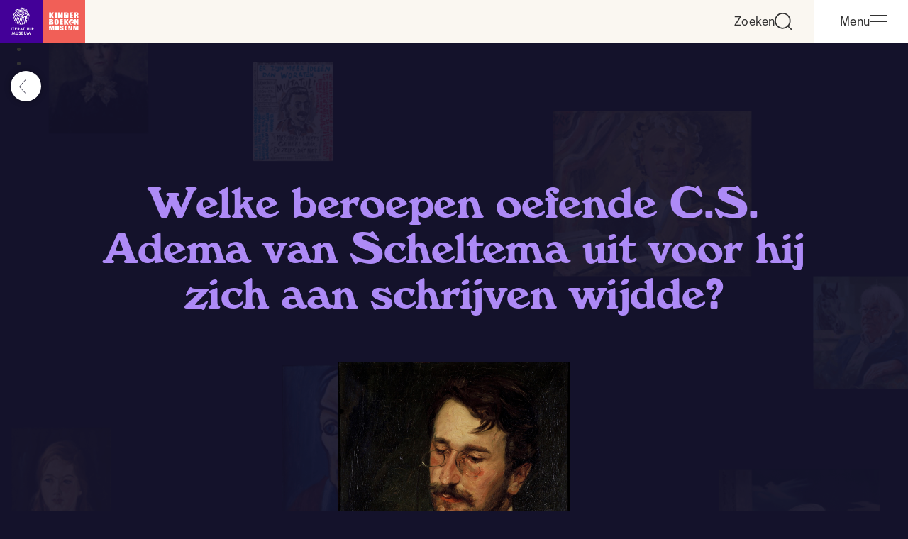

--- FILE ---
content_type: text/html; charset=UTF-8
request_url: https://literatuurmuseum.nl/nl/ontdek-online/literatuurlab/online-exposities/schrijversgalerij/quiz/welke-beroepen-oefende-cs-adema-van-scheltema-uit-voor-hij-zich-aan-schrijven-wijdde
body_size: 54585
content:
<!DOCTYPE html>
<html lang="nl" class="t-writersgallery">
<head>
            <!-- Google Tag Manager -->
        <script>(function(w,d,s,l,i){w[l]=w[l]||[];w[l].push({'gtm.start':
        new Date().getTime(),event:'gtm.js'});var f=d.getElementsByTagName(s)[0],
        j=d.createElement(s),dl=l!='dataLayer'?'&l='+l:'';j.async=true;j.src=
        'https://www.googletagmanager.com/gtm.js?id='+i+dl;f.parentNode.insertBefore(j,f);
        })(window,document,'script','dataLayer','GTM-NFSQBF3');</script>
        <!-- End Google Tag Manager -->
    
    <meta charset="utf-8">
    <meta http-equiv="X-UA-Compatible" content="IE=edge">
    <meta name="viewport" content="width=device-width, initial-scale=1.0, maximum-scale=5.0, minimum-scale=1.0" />
    <meta name="description" content="Welke beroepen oefende C.S. Adema van Scheltema uit voor hij zich aan schrijven wijdde?">
    <base href="https://literatuurmuseum.nl/" />

            <title>Quiz | Schrijversgalerij - Literatuurmuseum / Kinderboekenmuseum</title>
    
    <meta name="twitter:card" content="summary">
    <meta name="twitter:site" content="@litmuseum">
    <meta name="twitter:title" content="Quiz | Schrijversgalerij">
    <meta name="twitter:description" content="Welke beroepen oefende C.S. Adema van Scheltema uit voor hij zich aan schrijven wijdde?">
    <meta name="twitter:creator" content="@litmuseum">
    <meta name="twitter:image:src" content="https://literatuurmuseum.nl/media/uploads/schrijversgallerij/adama-van-scheltema-cs-door-am-broeckman-a-00192-sch-001-oh_5e9b6ee5de9c9-1440x_.jpg">
    <meta name="twitter:domain" content="literatuurmuseum.nl">
    
    <meta property="og:url" content="https://literatuurmuseum.nl/nl/ontdek-online/literatuurlab/online-exposities/schrijversgalerij/quiz/welke-beroepen-oefende-cs-adema-van-scheltema-uit-voor-hij-zich-aan-schrijven-wijdde">
    <meta property="og:title" content="Quiz | Schrijversgalerij">
    <meta property="og:description" content="Welke beroepen oefende C.S. Adema van Scheltema uit voor hij zich aan schrijven wijdde?">
    <meta property="og:type" content="website">
    <meta property="og:image" content="https://literatuurmuseum.nl/media/uploads/schrijversgallerij/adama-van-scheltema-cs-door-am-broeckman-a-00192-sch-001-oh_5e9b6ee5de9c9-1440x_.jpg">
    <meta property="og:site_name" content="Literatuurmuseum">
    
    <meta property="og:image" content="https://literatuurmuseum.nl/images/share.jpg">

    <meta property="og:image" content="https://literatuurmuseum.nl/images/share.jpg">
<link rel="apple-touch-icon" sizes="57x57" href="/favicon/apple-touch-icon-57x57.png">
<link rel="apple-touch-icon" sizes="60x60" href="/favicon/apple-touch-icon-60x60.png">
<link rel="apple-touch-icon" sizes="72x72" href="/favicon/apple-touch-icon-72x72.png">
<link rel="apple-touch-icon" sizes="76x76" href="/favicon/apple-touch-icon-76x76.png">
<link rel="apple-touch-icon" sizes="114x114" href="/favicon/apple-touch-icon-114x114.png">
<link rel="apple-touch-icon" sizes="120x120" href="/favicon/apple-touch-icon-120x120.png">
<link rel="apple-touch-icon" sizes="144x144" href="/favicon/apple-touch-icon-144x144.png">
<link rel="apple-touch-icon" sizes="152x152" href="/favicon/apple-touch-icon-152x152.png">
<link rel="apple-touch-icon" sizes="180x180" href="/favicon/apple-touch-icon-180x180.png">
<link rel="icon" type="image/png" href="/favicon/favicon-32x32.png" sizes="32x32">
<link rel="icon" type="image/png" href="/favicon/favicon-194x194.png" sizes="194x194">
<link rel="icon" type="image/png" href="/favicon/favicon-96x96.png" sizes="96x96">
<link rel="icon" type="image/png" href="/favicon/android-chrome-192x192.png" sizes="192x192">
<link rel="icon" type="image/png" href="/favicon/favicon-16x16.png" sizes="16x16">
<link rel="manifest" href="/favicon/manifest.json">
<link rel="mask-icon" href="/favicon/safari-pinned-tab.svg" color="#ff5a51">
<meta name="apple-mobile-web-app-title" content="Literatuurmuseum">
<meta name="application-name" content="Literatuurmuseum">
<meta name="msapplication-TileColor" content="#da532c">
<meta name="msapplication-TileImage" content="/favicon/mstile-144x144.png">
<meta name="theme-color" content="#1e1919">




    <meta property="fb:app_id" content="971008142992285">
    <meta name="google-site-verification" content="kGPbTgtoGxf5tSb1n2_yB8gRjzGe_S1K07XnjxZv1Ow" />

    
    <link rel="stylesheet" href="https://cdnjs.cloudflare.com/ajax/libs/ionicons/2.0.1/css/ionicons.min.css" integrity="sha512-JApjWRnfonFeGBY7t4yq8SWr1A6xVYEJgO/UMIYONxaR3C9GETKUg0LharbJncEzJF5Nmiv+Pr5QNulr81LjGQ==" crossorigin="anonymous" referrerpolicy="no-referrer" />
    <link rel="stylesheet" href="https://cdnjs.cloudflare.com/ajax/libs/fancybox/3.3.5/jquery.fancybox.min.css" integrity="sha512-Nep6azRFo4niNmQ/2gCnsDcS4IP3nF77+M3jNv9YwxZPGenftLY0V6KyRaqw4T4fjlpSeqAhCQQBgrOJ+rmB8g==" crossorigin="anonymous" referrerpolicy="no-referrer" />

    <link rel="preconnect" href="https://fonts.googleapis.com">
    <link rel="preconnect" href="https://fonts.gstatic.com" crossorigin>
    <link href="https://fonts.googleapis.com/css2?family=Merriweather:ital,wght@0,300;0,400;0,700;0,900;1,300;1,400;1,700;1,900&display=swap" rel="stylesheet">

    <link rel="stylesheet" href="/assets/build/main.293dba33fd1f07cabdb3.css">
    <link rel="stylesheet" href="/assets/build/site-sections/writersgallery.293dba33fd1f07cabdb3.css">

    </head>

<body class=" ">
    <!-- Google Tag Manager (noscript) -->
    <noscript><iframe src="https://www.googletagmanager.com/ns.html?id=GTM-NFSQBF3" height="0" width="0" style="display:none;visibility:hidden"></iframe></noscript>
    <!-- End Google Tag Manager (noscript) -->
<a class="skiplink" href="#content-anchor" data-router-disabled>Ga direct naar inhoud</a>

<div class="c-navbar" data-navbar>
    <div class="c-navbar__inner">
        <a class="c-navbar__logo" aria-label="Link naar de homepage" href="https://literatuurmuseum.nl/nl" data-router-disabled>
            <svg width="170" height="85" viewBox="0 0 170 85" fill="none" xmlns="http://www.w3.org/2000/svg">
    <path fill="#430098" d="M0 0h85v85H0z"/>
    <path fill="#F15F57" d="M85 0h85v85H85z"/>
    <path d="m49.498 33.327-.63.818-1.364 1.784c-.356.464-.78.516-1.232.147-.402-.33-.802-.663-1.203-.994a10.092 10.092 0 0 0-.218-.178c-.011.173-.024.319-.031.463-.074 1.643-.438 3.233-.885 4.807-.71 2.494-1.653 4.904-2.677 7.283-.217.507-.44 1.012-.666 1.515a.752.752 0 0 1-1.414-.08c-.064-.21-.02-.406.064-.603.563-1.328 1.142-2.65 1.677-3.99.803-2.011 1.5-4.059 1.979-6.178.229-1.01.398-2.03.42-3.068a7.18 7.18 0 0 0-.063-1.11c-.047-.35-.245-.626-.542-.828-.574-.392-1.197-.559-1.886-.419a1.494 1.494 0 0 0-.948.622c-.18.255-.423.383-.739.341a.745.745 0 0 1-.531-1.146 2.74 2.74 0 0 1 1.385-1.13c1.487-.536 2.8-.191 3.98.814.878.746 1.768 1.476 2.653 2.213.02.017.044.03.08.054.045-.053.091-.102.128-.154.722-.94 1.442-1.88 2.16-2.82.369-.48.896-.496 1.295-.036.41.473.6 1.045.728 1.64.237 1.103.268 2.221.199 3.342-.048.772-.092 1.547-.2 2.312a64.243 64.243 0 0 1-.587 3.528c-.382 1.926-.907 3.816-1.509 5.685-.133.41-.403.615-.793.601-.422-.015-.773-.422-.693-.837.062-.275.14-.545.232-.81a51.6 51.6 0 0 0 1.576-6.438c.202-1.146.376-2.303.426-3.47.035-.828.038-1.656.024-2.48-.008-.398-.091-.796-.14-1.193l-.055-.007Zm4.849 3.427c-.054-.74-.098-1.481-.165-2.22-.137-1.493-.558-2.91-1.147-4.283-1.02-2.357-2.681-4.14-4.859-5.467-1.115-.678-2.339-1.1-3.578-1.486a10.949 10.949 0 0 0-5.596-.262c-1.631.34-3.146.98-4.605 1.769-1.128.6-2.13 1.41-2.955 2.386-1.06 1.26-1.878 2.675-2.6 4.14-.75 1.53-1.377 3.104-1.987 4.688-.143.372-.3.739-.414 1.119-.133.446.233.905.701.913.36.007.61-.172.757-.543.52-1.294 1.02-2.597 1.563-3.882.65-1.542 1.402-3.036 2.35-4.42.627-.91 1.314-1.776 2.231-2.403 1.657-1.13 3.463-1.931 5.439-2.322a9.696 9.696 0 0 1 2.582-.158c.784.056 1.538.247 2.285.477 1.338.413 2.635.918 3.782 1.751 1.371.996 2.485 2.206 3.25 3.73.939 1.867 1.362 3.85 1.413 5.925.013.493-.004.987 0 1.48a.743.743 0 0 0 .71.737.73.73 0 0 0 .765-.637c.033-.341.007-.688.007-1.032h.071Zm-16.761-16.47c-3.258.742-5.942 2.442-8.162 4.905-1.396 1.552-2.48 3.308-3.36 5.195-.15.319-.304.645-.42.98a.737.737 0 0 0 .735.982c.363-.012.573-.228.709-.548a21.18 21.18 0 0 1 2.414-4.31c1.433-1.951 3.181-3.544 5.353-4.635 2.15-1.078 4.42-1.575 6.827-1.338 1.315.136 2.61.419 3.863.842.692.226 1.362.514 2.002.86.442.24.949.037 1.097-.425.116-.361-.038-.711-.413-.918-.84-.455-1.727-.82-2.644-1.089-1.627-.49-3.282-.82-4.695-.845-1.308.003-2.314.117-3.305.342l-.001.002Zm1.637 8.4c-1.466.608-2.553 1.633-3.314 3.016-.528.96-.947 1.969-1.339 2.99-.61 1.583-1.198 3.175-1.824 4.752a35.73 35.73 0 0 1-2.094 4.376c-.098.173-.178.352-.146.558a.764.764 0 0 0 .595.649.74.74 0 0 0 .818-.386c.3-.543.597-1.09.877-1.643.929-1.835 1.68-3.745 2.394-5.669.535-1.442 1.057-2.89 1.721-4.28.395-.828.87-1.59 1.588-2.183.832-.687 1.778-1.074 2.859-1.087 1.08-.014 2.027.353 2.867 1.019.494.394.925.861 1.279 1.385.148.216.337.369.608.388a.712.712 0 0 0 .707-.371c.162-.278.14-.56-.039-.828a7.843 7.843 0 0 0-1.323-1.522c-1.156-1.015-2.497-1.564-3.903-1.592-.878.005-1.66.149-2.33.427l-.001.002Zm17.996 8.43c-.063-.818-.11-1.64-.203-2.455a18.047 18.047 0 0 0-1.275-4.878c-.849-2.05-2.02-3.886-3.658-5.4a14.677 14.677 0 0 0-1.172-.956.743.743 0 0 0-1.123.268c-.173.342-.054.706.277.982.51.424 1.034.836 1.494 1.31 1.426 1.474 2.4 3.229 3.086 5.15a18.057 18.057 0 0 1 .802 8.81c-.101.611-.24 1.217-.365 1.824-.078.378.1.73.446.873.452.187.91-.064 1.039-.582.41-1.615.618-3.276.617-4.943l.035-.003Zm2.073-5.385c-.356-1.746-1.044-3.363-1.961-4.88-1.792-2.963-4.202-5.287-7.258-6.934a16.805 16.805 0 0 0-3.648-1.444c-.562-.15-1.06.299-.956.86.058.319.268.502.573.6.531.169 1.067.325 1.585.527 2.677 1.044 4.918 2.704 6.777 4.884 1.25 1.465 2.24 3.092 2.907 4.905.26.725.458 1.47.59 2.23a.746.746 0 0 0 .808.596c.407-.058.679-.373.67-.86-.02-.111-.048-.3-.087-.486v.002Zm-30.515 10.37a.739.739 0 0 0 .836-.402c.118-.25.217-.51.322-.765.893-2.165 1.755-4.336 2.683-6.483.868-2.006 1.938-3.895 3.453-5.502a.751.751 0 0 0-.89-1.192.75.75 0 0 0-.233.194c-.506.6-1.02 1.195-1.478 1.831-.999 1.39-1.766 2.914-2.428 4.486-.947 2.248-1.858 4.512-2.78 6.77-.036.104-.065.21-.086.319a.775.775 0 0 0 .601.744Zm6.174 3.587a73.91 73.91 0 0 0 3.314-7.923c.224-.637.427-1.274.62-1.921.087-.292-.052-.593-.3-.765-.446-.31-.992-.087-1.177.47-.292.875-.574 1.754-.893 2.619-.952 2.58-2.017 5.112-3.281 7.556-.23.446-.123.858.299 1.091.963.53 1.93 1.05 2.897 1.572a.755.755 0 0 0 1.103-.573.68.68 0 0 0-.319-.7c-.263-.17-.544-.31-.818-.46-.498-.272-.997-.542-1.513-.822.028-.058.046-.102.066-.145h.002Zm2.257-28.083c-1.93.373-3.712 1.127-5.372 2.175-.446.28-.876.58-1.3.892a.746.746 0 0 0 .633 1.319c.164-.058.318-.142.454-.25a16.935 16.935 0 0 1 3.423-1.92 12.962 12.962 0 0 1 4.968-.964c1.25 0 2.485.172 3.711.41a.747.747 0 0 0 .903-.595c.083-.404-.178-.794-.61-.881a20.744 20.744 0 0 0-3.995-.446 16.21 16.21 0 0 0-2.816.26h.001Zm4.325-2.53c-.438.02-.754.348-.749.77.005.422.338.74.778.737 1.232 0 2.46.13 3.665.386 2.179.451 4.227 1.233 6.076 2.485.613.414 1.183.896 1.761 1.361.43.348 1.03.216 1.222-.288.118-.31.035-.61-.255-.87a16.675 16.675 0 0 0-4.26-2.787c-2.469-1.133-5.066-1.712-7.776-1.793-.153-.002-.31-.007-.463 0h.002Zm19.32 54.089-.623-2.352-.829-3.121a.29.29 0 0 0-.08-.163c-.135-.086-.377.005-.447.154l-1.412 3.117-.127.277-.083-.168c-.49-1.083-.986-2.166-1.465-3.248-.089-.2-.236-.133-.372-.145-.136-.012-.127.103-.151.183l-1.458 5.487c-.014.055-.022.11-.036.177.058.008.099.017.14.018h.876c.117 0 .167-.044.196-.156.132-.503.271-1.004.408-1.505.128-.46.25-.918.383-1.408l.09.183 1.252 2.716c.044.097.084.172.215.172.13 0 .17-.076.215-.172.416-.906.834-1.811 1.252-2.716.023-.049.05-.095.09-.171.028.097.045.151.06.207.243.892.487 1.78.725 2.67.035.128.088.186.227.181.27-.01.541 0 .812-.004.056 0 .112-.01.185-.016-.016-.076-.028-.137-.044-.197h.002Zm-30.335 0c-.165-.625-.33-1.25-.497-1.876l-.956-3.595a.3.3 0 0 0-.08-.165c-.127-.087-.378.005-.445.153l-1.452 3.203c-.024.053-.055.105-.094.178a2.06 2.06 0 0 1-.074-.142l-1.07-2.362c-.141-.315-.285-.628-.426-.942-.078-.175-.23-.092-.35-.095-.044 0-.114.08-.131.136-.077.255-.139.51-.207.764l-1.264 4.766c-.015.053-.023.109-.038.19.352 0 .68-.003 1.008 0 .12 0 .176-.039.208-.16.238-.897.483-1.792.726-2.687.016-.058.035-.116.064-.22.05.109.083.175.113.24l1.225 2.66c.044.097.086.17.216.17s.172-.073.217-.17c.416-.906.833-1.812 1.252-2.717.022-.049.05-.095.09-.172.027.095.045.15.063.206.243.891.489 1.779.725 2.67.037.141.101.187.242.181.265-.01.53 0 .796 0 .056 0 .112-.008.191-.015-.024-.085-.036-.141-.052-.197v-.002Zm10.46-43.646c-.924.05-1.836.225-2.71.522-.38.135-.752.292-1.114.47a.747.747 0 0 0 .45 1.409c.119-.026.233-.067.34-.125 1.442-.67 2.96-.9 4.531-.752 1.325.128 2.5.662 3.524 1.5.475.388.906.828 1.342 1.264.351.349.862.358 1.161-.004a.742.742 0 0 0-.048-1.015c-.442-.456-.889-.915-1.377-1.32-1.558-1.29-3.347-1.978-5.385-1.99l-.715.04Zm6.678 12.589a1.93 1.93 0 0 0-.027-.22.757.757 0 0 0-.773-.582c-.383.026-.66.319-.718.73-.082.572-.157 1.146-.27 1.71a52.21 52.21 0 0 1-2.104 7.416c-.178.494-.382.978-.57 1.466a.748.748 0 0 0 .42.986c.378.156.798-.025.976-.42.042-.097.083-.195.123-.294a52.473 52.473 0 0 0 2.67-9.034c.116-.582.191-1.171.288-1.757l-.015-.001Zm-9 7.44a46.204 46.204 0 0 0 1.773-4.464c.65-1.898 1.21-3.822 1.583-5.797.088-.467-.166-.848-.614-.935-.397-.077-.78.212-.869.656-.038.191-.074.382-.116.573-.637 2.91-1.581 5.721-2.74 8.462-.143.337-.311.663-.44 1.005-.183.488.184.998.803.997.252 0 .476-.186.62-.498Zm27.678 12.492c.925-.405 1.153-1.412.835-2.165-.294-.697-.892-.975-1.602-1.014-.645-.036-1.294-.01-1.942-.016-.117 0-.157.04-.156.157.002 1.846.002 3.692 0 5.538 0 .127.047.163.167.16.281-.006.564-.01.844 0 .16.008.211-.042.21-.204-.008-.695-.004-1.39 0-2.085 0-.158.091-.225.231-.162a.32.32 0 0 1 .112.128c.436.721.873 1.442 1.303 2.165a.275.275 0 0 0 .278.156c.313-.009.627 0 .94 0h.215l-1.556-2.589c.058-.034.088-.055.122-.069h-.001Zm-1.641-2.033c0-.043.064-.115.103-.115.258-.007.517.004.774.032.333.047.51.267.516.586.006.352-.148.578-.491.637a5.145 5.145 0 0 1-.806.035c-.034 0-.094-.08-.097-.128-.011-.174-.004-.349-.004-.523 0-.175-.007-.35.005-.524Zm-26.81 2.032c.841-.401 1.202-1.315.835-2.166-.298-.695-.892-.973-1.603-1.012-.646-.036-1.295-.01-1.942-.016-.118 0-.157.042-.157.158.002 1.846.002 3.694 0 5.542 0 .115.035.16.155.158.287-.006.573-.01.86 0 .163.008.208-.047.206-.206-.007-.695 0-1.39 0-2.085 0-.157.094-.224.232-.16a.318.318 0 0 1 .111.128c.434.716.87 1.433 1.296 2.155a.298.298 0 0 0 .304.168c.308-.01.616 0 .923 0h.213l-1.553-2.594c.05-.03.084-.052.12-.07Zm-1.643-2.032c0-.043.064-.117.1-.117.259-.007.518.004.776.032.334.047.51.264.516.583.008.356-.142.579-.488.637-.263.045-.537.035-.806.036-.034 0-.095-.078-.098-.122-.011-.174-.005-.35-.005-.525 0-.174-.006-.347.005-.524Zm-1.13 9.505c0 .61.007 1.22 0 1.83.004.263-.081.519-.24.728-.313.398-.743.437-1.198.357-.407-.073-.66-.333-.76-.725a2.74 2.74 0 0 1-.076-.644 261.15 261.15 0 0 1 0-3.36c0-.146-.046-.19-.192-.19-.291.01-.583.006-.875 0-.108 0-.154.033-.154.145.01 1.252-.01 2.505.037 3.755.026.727.348 1.342.994 1.739.526.322 1.107.378 1.705.318a2.187 2.187 0 0 0 1.08-.394c.63-.455.88-1.11.896-1.847.026-1.188.008-2.377.012-3.567 0-.112-.042-.149-.15-.147-.292.005-.584.01-.876 0-.16-.007-.197.054-.195.202.007.6 0 1.199 0 1.799h-.007Zm12.91-.018v1.847c.003.074.013.148.028.22.108.683.402 1.249 1.016 1.61.436.255.912.329 1.41.319 1.338-.035 2.184-.88 2.23-2.204.042-1.203.01-2.408.015-3.613 0-.115-.034-.16-.154-.157-.282.006-.563.01-.844 0-.157-.007-.21.037-.208.202.008.929.006 1.857 0 2.785 0 .308-.01.615-.028.921a1.135 1.135 0 0 1-.231.65c-.313.398-.743.44-1.197.358-.412-.074-.67-.336-.764-.738a3.153 3.153 0 0 1-.08-.692 256.592 256.592 0 0 1 0-3.294c0-.141-.035-.198-.187-.191a9.7 9.7 0 0 1-.828 0c-.16-.007-.191.053-.191.2.007.595 0 1.19 0 1.785l.013-.008Zm7.535-8.659v-1.83c0-.096-.01-.164-.134-.162-.313.005-.627.004-.94 0-.098 0-.133.041-.127.134.004.069 0 .138 0 .207-.008 1.183-.009 2.367-.03 3.549-.01.565-.36.946-.91 1.043-.56.097-1.074-.15-1.242-.647a2.59 2.59 0 0 1-.117-.796 171.604 171.604 0 0 1 0-3.295c0-.154-.045-.203-.198-.197-.281.01-.563.008-.844 0-.127 0-.163.042-.163.165.005 1.195-.01 2.39.012 3.583.012.664.239 1.258.76 1.707.372.319.817.465 1.298.506.642.054 1.254-.041 1.785-.44.585-.446.818-1.07.846-1.777.023-.583.005-1.167.005-1.751l-.001.001Zm6.279.014v-1.831c0-.127-.035-.18-.17-.176-.276.008-.553.01-.829 0-.157-.006-.21.036-.208.203.008.97.006 1.942 0 2.913 0 .27-.012.54-.029.81-.034.541-.364.907-.892 1.007-.574.106-1.104-.154-1.264-.66a2.794 2.794 0 0 1-.11-.797 181.033 181.033 0 0 1 0-3.28c0-.155-.048-.202-.2-.196-.27.01-.542.011-.812 0-.159-.007-.195.052-.191.201.005 1.05 0 2.102.004 3.152-.002.218.01.435.034.65.075.574.29 1.083.748 1.466.372.31.812.453 1.288.493.613.051 1.2-.034 1.716-.395.624-.437.876-1.079.907-1.81.024-.582.005-1.167.005-1.75h.003ZM42.833 69.19c0 .112.008.19.158.19 1.157-.003 2.315-.003 3.473 0 .122 0 .155-.055.153-.165 0-.228-.006-.456 0-.684.005-.137-.042-.183-.183-.181-.727.006-1.455 0-2.182 0-.205 0-.205 0-.205-.212 0-.36.006-.722 0-1.083-.004-.144.036-.19.185-.19.696.006 1.392 0 2.088.004.13 0 .18-.04.175-.172a8.217 8.217 0 0 1 0-.653c.008-.159-.045-.212-.208-.21-.68.008-1.36 0-2.04.007-.146 0-.208-.03-.201-.192.012-.296.003-.594.004-.891 0-.22 0-.22.214-.22.706 0 1.412-.005 2.118 0 .15 0 .212-.041.205-.198-.01-.206 0-.414 0-.62 0-.208 0-.214-.21-.214h-3.333c-.208 0-.21 0-.21.213v2.707l-.001 2.764ZM29.75 60.527c0 .11.015.176.153.175 1.158-.005 2.315-.005 3.472 0 .113 0 .15-.042.15-.15-.004-.222 0-.445 0-.668 0-.206-.006-.21-.218-.21h-2.183c-.127 0-.175-.038-.173-.172.008-.366.01-.733 0-1.098-.004-.151.037-.202.191-.2.685.009 1.37 0 2.055.007.15 0 .212-.04.203-.197-.01-.207 0-.414 0-.62 0-.208 0-.215-.209-.215-.685 0-1.37-.005-2.054 0-.15 0-.192-.046-.185-.191.01-.302 0-.605 0-.907 0-.211 0-.212.21-.212.712 0 1.424-.003 2.135 0 .14 0 .202-.04.195-.191a7.712 7.712 0 0 1 0-.652c.006-.147-.048-.191-.191-.191-1.115.005-2.23.005-3.345 0-.16 0-.207.045-.206.206.007.908 0 1.815 0 2.723.001.923.002 1.841 0 2.759v.004Zm11.272.165c.041 0 .095-.063.116-.107.105-.226.213-.452.296-.686.057-.162.15-.2.309-.196.51.01 1.02 0 1.529.005.195 0 .432-.053.574.037.141.09.2.319.246.502.096.378.31.52.697.458.21-.033.429-.006.672-.006-.038-.094-.06-.158-.087-.22a3532.67 3532.67 0 0 0-2.427-5.47c-.027-.063-.08-.138-.136-.153-.218-.059-.304-.01-.394.191l-2.422 5.47c-.021.049-.036.098-.064.177.381 0 .737.003 1.091-.006v.004Zm.934-2.023.736-1.713.737 1.713h-1.473Zm-2.2 10.813c.069-.005.137-.015.204-.03.733-.155 1.25-.559 1.416-1.311.167-.753-.029-1.402-.684-1.841-.337-.228-.719-.386-1.074-.587-.202-.114-.414-.225-.583-.382-.327-.3-.183-.794.247-.905.29-.082.601-.045.865.101.25.141.47.339.706.51a.674.674 0 0 0 .15.06.521.521 0 0 0 .042-.142c-.006-.281-.037-.564-.022-.843.013-.23-.089-.355-.276-.446-.603-.297-1.233-.362-1.87-.15-.861.287-1.284 1.121-1.019 1.98.128.418.427.708.788.926.28.17.585.3.872.46a2.6 2.6 0 0 1 .498.335c.224.208.246.486.163.764-.076.26-.27.394-.53.446-.241.042-.49.017-.718-.072-.383-.133-.668-.402-.93-.701a.85.85 0 0 0-.158-.111.986.986 0 0 0-.05.19c-.018.324-.015.648-.05.97a.318.318 0 0 0 .172.35 2.853 2.853 0 0 0 1.573.43c.088-.003.178 0 .268-.005v.004ZM52.51 40.207c-.165.94-.319 1.883-.538 2.809-.198.828-.481 1.637-.73 2.452-.136.442.053.852.465.995.391.136.796-.067.956-.486.094-.248.179-.5.262-.752a27.24 27.24 0 0 0 1.103-4.976.732.732 0 0 0-.747-.82c-.422.006-.686.295-.771.778Zm-4.194 15.86c0-.15.038-.206.195-.2.344.01.69 0 1.035.004.127 0 .183-.031.177-.17a9.518 9.518 0 0 1 0-.7c0-.115-.032-.16-.153-.16-1.236.003-2.473.003-3.71 0-.122 0-.157.048-.155.16 0 .227.006.456 0 .683-.005.136.04.192.181.187.324-.008.648 0 .971 0 .25 0 .25 0 .25.255v2.562c0 .605.004 1.21 0 1.814 0 .139.033.201.188.192.28-.013.562-.011.843 0 .149.005.192-.046.188-.192-.007-.742-.003-1.485 0-2.229s-.004-1.467-.01-2.205Zm-21.132 0c0-.155.051-.2.201-.197.345.01.69 0 1.035.004.117 0 .176-.034.171-.163a11.693 11.693 0 0 1 0-.701c0-.124-.043-.166-.167-.165-1.232.003-2.464.003-3.696 0-.128 0-.165.051-.162.17.005.212 0 .424 0 .637 0 .213 0 .22.223.22h1.02c.113 0 .17.038.157.157-.004.047 0 .095 0 .143v4.249c0 .313-.017.276.27.278h.653c.315 0 .294.042.294-.286v-2.117c.004-.746.008-1.489.001-2.228Zm-10.241 4.448c0 .132.026.188.174.187 1.242-.006 2.484-.006 3.725 0 .123 0 .171-.037.167-.163-.007-.217 0-.435 0-.652 0-.218 0-.214-.212-.214h-2.39c-.262 0-.262 0-.262-.255 0-1.458 0-2.917.003-4.376 0-.153-.044-.203-.198-.197-.27.011-.54.011-.811 0-.154-.006-.198.045-.198.198.007.912.004 1.825.004 2.739 0 .914.002 1.818-.002 2.73v.003Zm6.487-5.478c0-.143-.04-.197-.19-.19-.293.01-.585.006-.877 0-.119 0-.156.043-.156.158v5.541c0 .116.037.161.156.159.287-.007.573-.011.86 0 .163.007.207-.047.206-.207-.007-.907-.003-1.814-.003-2.722 0-.908-.002-1.83.004-2.743v.004ZM141.842 41.484c-.241.242-.468.46-.686.688a.195.195 0 0 0-.031.08.208.208 0 0 0 .003.086c.111.438.223.877.352 1.31.043.1.114.186.203.248.087.061.181.109.282.142.352.135.529.396.519.768-.014.51.235.877.604 1.193.317.272.625.552.937.83.027.03.051.061.074.094a.68.68 0 0 1-.161-.023c-.393-.194-.785-.387-1.173-.589-.281-.146-.455-.39-.578-.675-.035-.083-.064-.169-.096-.254-.114-.307-.32-.525-.641-.607-.397-.102-.622-.368-.744-.74-.064-.196-.121-.394-.185-.59-.016-.052-.036-.101-.06-.172a.63.63 0 0 0-.087.083 2.386 2.386 0 0 0-.399 1.693c.221 1.644 1.219 2.684 2.65 3.38.094.047.192.087.292.122.098.034.14.085.101.191-.044.121-.071.253-.121.373-.08.196-.187.25-.458.216-.916-.121-1.811-.32-2.624-.783-1.414-.803-2.367-1.985-2.657-3.594-.575-3.205 1.312-6.06 4.49-6.75 1.804-.391 3.402.125 4.862 1.191a5.32 5.32 0 0 1 1.712 2.09.176.176 0 0 0 .08.085c.003-.056.008-.112.008-.168 0-.958 0-1.915-.003-2.872 0-.142.043-.181.181-.177.855.013 1.71.023 2.565.021.257 0 .407.106.506.34.623 1.478 1.255 2.953 1.885 4.429.019.047.044.092.067.138l.042-.009c0-.06.008-.12.008-.185v-4.535c0-.197 0-.197.2-.197.905 0 1.811 0 2.716-.003.135 0 .17.042.17.173-.004 3.466-.004 6.933 0 10.4 0 .132-.038.172-.171.171-.9-.006-1.801-.004-2.701-.005-.311 0-.394-.054-.51-.344l-.829-2.056a527.38 527.38 0 0 0-.928-2.293c-.019-.049-.044-.095-.067-.143l-.039.005c-.003.06-.009.121-.009.182 0 1.486-.004 2.972 0 4.458 0 .153-.039.197-.194.196-.905-.007-1.811-.007-2.717 0-.139 0-.181-.04-.181-.182.006-1.002 0-2.005 0-3.008a.42.42 0 0 0-.034-.195l-.091.118a5.054 5.054 0 0 1-1.751 1.517c-.161.08-.337.122-.517.121-.205 0-.362-.143-.472-.314-.309-.484-.611-.971-.917-1.456a3604.97 3604.97 0 0 0-2.558-4.045c-.025-.043-.063-.09-.119-.168Zm1.037-.557c.04.066.061.11.09.151l.589.875c.051.076.113.08.195.038.124-.065.254-.12.387-.166.466-.15.856.074.974.553.087.356-.068.637-.284.895-.217.26-.219.259-.017.545.012.016.022.033.035.049.152.192.323.231.543.131.429-.192.712-.532.928-.934.168-.314.269-.641.21-1.011-.146-.898-.717-1.527-1.602-1.702-.766-.15-1.403.196-2.048.576Zm-21.152-10.954c-.021-.036-.047-.071-.065-.109l-1.328-2.841c-.292-.624-.585-1.248-.871-1.875-.096-.21-.233-.31-.478-.308-.981.011-1.962.007-2.943 0-.139 0-.192.03-.192.182.004 3.688.004 7.376 0 11.065 0 .15.039.197.193.196 1.042-.006 2.083 0 3.124 0 .207 0 .206 0 .206-.208l-.008-4.746v-.171l.037-.008c.022.036.043.073.061.11.417.965.834 1.93 1.249 2.896.266.614.533 1.227.793 1.844.083.198.198.291.431.289 1.056-.012 2.113-.006 3.169 0 .138 0 .181-.04.181-.182.005-1.98.019-3.959.025-5.938.005-1.713 0-3.426.007-5.14 0-.149-.045-.186-.188-.184-1.062.012-2.123.018-3.184.026-.199 0-.2 0-.199.199l.027 4.7v.192l-.047.01Zm32.902.32c.107.036.214.07.32.11.262.1.532.185.785.307.596.29.866.81.876 1.444.023 1.324.008 2.65.013 3.974 0 .121-.042.155-.158.155a476.3 476.3 0 0 0-3.381 0c-.133 0-.158-.05-.157-.17 0-1.153 0-2.306-.005-3.46a7.27 7.27 0 0 0-.054-.872c-.06-.509-.248-.666-.771-.7-.461-.029-.461-.029-.461.432v.408c-.009 1.395-.019 2.79-.023 4.186 0 .14-.044.181-.181.178a387.433 387.433 0 0 0-3.608 0c-.145 0-.188-.041-.188-.187.003-1.592 0-3.184 0-4.776 0-2.046.003-4.091.01-6.137 0-.277.06-.338.333-.338h5.826c.458 0 .913.086 1.339.255.806.321 1.241.945 1.407 1.773.14.699.113 1.398-.02 2.097-.108.57-.45.92-.996 1.072-.275.077-.557.126-.836.188a.636.636 0 0 0-.067.021l-.003.04ZM151.636 28v1.148c0 .072-.007.15.103.142.225-.015.451-.017.674-.046.284-.037.463-.213.483-.498.034-.43.04-.862.019-1.294-.029-.423-.265-.633-.682-.697-.148-.023-.302-.02-.449-.032-.112-.01-.149.035-.148.146.003.375 0 .753 0 1.13Zm-44.414-3.157h-3.079c-.353 0-.471.085-.604.412a928.747 928.747 0 0 1-1.465 3.657.701.701 0 0 1-.13.16.777.777 0 0 1-.055-.2 614.21 614.21 0 0 1 0-3.84c0-.143-.035-.19-.184-.189-1.187.006-2.374.006-3.562 0-.157 0-.193.048-.193.198.005 3.683.005 7.366 0 11.05 0 .152.042.195.195.194 1.137-.007 2.274-.004 3.411-.004.291 0 .333-.041.333-.33v-4.082a.689.689 0 0 1 .004-.15.322.322 0 0 1 .06-.09c.03.02.057.045.082.071a.288.288 0 0 1 .031.085l1.383 4.166c.095.281.171.33.464.33h3.547c.048 0 .096-.005.16-.009l-.067-.186a5085.08 5085.08 0 0 0-2.257-5.635 1.068 1.068 0 0 1 .008-.876 674.162 674.162 0 0 0 1.553-3.488c.181-.404.355-.809.543-1.244h-.178Zm20.317 5.727v-5.532c0-.196 0-.196.201-.196 1.363 0 2.726-.018 4.089.009 1.027.02 2.058.043 3.071.263.573.124 1.077.356 1.425.853.222.326.349.708.366 1.103.12 1.967.068 3.937.056 5.906.005.468-.029.935-.103 1.397-.161.918-.765 1.427-1.649 1.628-.721.16-1.456.241-2.194.246-1.691.023-3.382.037-5.069.06-.15 0-.197-.035-.196-.191.005-1.849.007-3.697.003-5.546Zm3.287 3.854.041-.02c-.582-2.51-.525-5.018.043-7.525a1.01 1.01 0 0 0-.222.169 3.885 3.885 0 0 0-.767 1.077c-.639 1.335-.724 2.721-.362 4.146.188.743.526 1.412 1.063 1.97.062.065.135.122.204.183Zm2.548-4.531c.845-.003 1.524-.669 1.525-1.49 0-.84-.68-1.532-1.504-1.53a1.504 1.504 0 0 0-1.117.407 1.515 1.515 0 0 0-.016 2.19 1.512 1.512 0 0 0 1.112.423Zm.566 2.828h.029c0-.312.004-.624 0-.936 0-.16-.032-.316-.195-.396-.25-.12-.483.038-.483.356-.011.8-.01 1.598-.005 2.398 0 .242.126.35.344.344.2-.005.312-.13.314-.362-.002-.468-.004-.936-.004-1.404Zm-30.804 22.994c-.015-.053-.032-.104-.043-.157-.061-.279-.125-.558-.182-.839-.202-1.014-.399-2.028-.603-3.042-.068-.334-.238-.469-.584-.47-1.207 0-2.415 0-3.622-.003-.121 0-.152.043-.153.158-.005 1.395-.018 2.79-.022 4.186 0 .644.015 1.29.014 1.934 0 .972-.006 1.944-.02 2.917 0 .151.042.2.197.198.815-.007 1.63-.004 2.444-.004.204 0 .204 0 .204-.211v-5.698a.356.356 0 0 1 .004-.134c.019-.045.066-.114.095-.112a.177.177 0 0 1 .078.03.178.178 0 0 1 .057.061c.038.145.051.297.078.445l.711 3.819c.097.518.198 1.035.302 1.552.028.14.092.265.261.267.468 0 .936.009 1.403-.004.298-.008.366-.074.423-.367.164-.853.325-1.706.483-2.56.193-1.048.384-2.094.574-3.14.018-.098.136-.156.198-.09.03.049.043.107.037.164v5.773c0 .205 0 .205.21.205h2.355c.223 0 .225 0 .225-.223l.025-8.992c0-.148-.053-.174-.184-.173-.911.004-1.821 0-2.732 0h-.951c-.238 0-.324.075-.369.307-.09.458-.177.917-.271 1.375-.18.88-.363 1.759-.548 2.638a1.791 1.791 0 0 1-.06.19h-.034Zm48.354-.006c-.093-.436-.189-.871-.276-1.308-.181-.907-.355-1.814-.539-2.72-.071-.349-.236-.475-.592-.475-1.203 0-2.405 0-3.608-.004-.128 0-.161.042-.161.165 0 3.008-.001 6.016-.005 9.024 0 .199 0 .2.204.2h2.415c.202 0 .202 0 .202-.198V54.574c0-.026.005-.05.015-.074a.172.172 0 0 1 .046-.06.16.16 0 0 1 .15.02.34.34 0 0 1 .051.17c.037.211.066.425.105.638.196 1.051.393 2.102.592 3.153l.362 1.909c.026.134.085.272.237.275.497.008.996.009 1.493-.011.25-.01.309-.081.356-.328.194-1.02.385-2.042.574-3.065.164-.888.323-1.778.488-2.666a.155.155 0 0 1 .034-.06.155.155 0 0 1 .055-.04c.035-.013.108 0 .121.024.019.051.027.106.021.16v5.774c0 .197 0 .198.203.198h2.355c.241 0 .252-.005.251-.256 0-.383-.015-.765-.015-1.149 0-1.44.012-2.881.015-4.322 0-1.169 0-2.338.005-3.507 0-.121-.037-.157-.156-.155-.458.006-.916 0-1.374 0h-2.324c-.235 0-.336.076-.377.285-.133.68-.259 1.361-.399 2.04-.141.694-.296 1.385-.446 2.077a.95.95 0 0 1-.034.104l-.044.001ZM97.94 43.816v-2.81c0-.736-.008-1.472-.013-2.207v-.12c.006-.25.055-.3.306-.303 1.092-.007 2.183-.018 3.275-.017.664 0 1.328-.006 1.992.034.613.038 1.218.156 1.751.488.627.39.98.971 1.061 1.693.042.445.042.893 0 1.338-.047.611-.431.962-.993 1.138-.172.054-.347.102-.517.161a.59.59 0 0 0-.137.096.645.645 0 0 0 .136.093c.297.107.603.193.892.317.507.218.795.621.866 1.165.041.309.062.62.06.931-.005.545-.007 1.089-.06 1.628-.073.729-.677 1.352-1.402 1.468-.43.071-.865.111-1.302.12-1.91.031-3.821.045-5.732.061-.198 0-.198 0-.198-.199v-5.079l.016.004Zm3.705 1.965v1.345c0 .107.034.159.148.151.115-.007.232 0 .347 0 .471-.006.731-.223.762-.695.033-.516.036-1.036.029-1.553-.004-.35-.177-.59-.469-.665-.202-.05-.416-.053-.625-.074-.139-.014-.196.043-.193.191.006.435.001.868.001 1.3Zm1.245-4.448h-.017c0-.181.006-.363 0-.544-.014-.334-.157-.514-.483-.576-.181-.035-.369-.026-.554-.039-.13-.008-.187.06-.187.181v2.131c0 .096.043.139.138.133.206-.011.412-.01.615-.037.236-.031.464-.207.451-.495-.012-.25.022-.502.037-.753Zm33.624-2.975h-2.867c-.362 0-.471.076-.609.42-.452 1.128-.906 2.257-1.362 3.385a.721.721 0 0 1-.129.165.833.833 0 0 1-.046-.19 724.85 724.85 0 0 1 0-3.613c0-.103-.006-.17-.141-.17-1.137.004-2.274.004-3.411 0-.104 0-.142.035-.14.14.006.236 0 .473 0 .71v9.687c0 .2 0 .2.199.2h3.139c.298 0 .353-.057.353-.352v-3.824a.806.806 0 0 1 .052-.199.77.77 0 0 1 .115.175c.423 1.267.844 2.536 1.262 3.805.113.34.19.395.544.395h3.394c-.033-.088-.054-.148-.078-.207-.703-1.761-1.407-3.521-2.113-5.281a.94.94 0 0 1 0-.774c.468-1.048.935-2.096 1.399-3.145.192-.43.379-.864.578-1.32-.06-.002-.099-.007-.139-.007Zm-27.871 5.489c0-.666-.004-1.33 0-1.996 0-.367-.011-.739.036-1.101.128-.986.658-1.693 1.569-2.09.636-.274 1.312-.399 2.002-.46a7.338 7.338 0 0 1 3.057.367c1.041.358 1.657 1.089 1.811 2.184.046.332.036.674.038 1.012.003 1.435.006 2.87 0 4.307.004.45-.087.894-.266 1.306-.373.834-1.041 1.322-1.885 1.598-.862.282-1.751.36-2.649.295-.779-.057-1.545-.196-2.239-.59-.888-.501-1.382-1.27-1.441-2.28-.05-.847-.038-1.702-.053-2.552h.02Zm3.629-.332c0 .7-.003 1.4 0 2.1 0 .432.016.865.03 1.298.011.349.229.581.552.604.335.022.576-.16.623-.515.035-.294.05-.59.046-.887-.002-1.863-.01-3.725-.021-5.588 0-.389-.201-.586-.581-.605-.326-.013-.582.17-.617.452-.019.155-.029.31-.03.466-.003.89-.002 1.784-.002 2.675Zm26.555-13.009v5.488c0 .229.051.284.267.285l6.429.028c.132 0 .175-.035.174-.17-.007-.614 0-1.229 0-1.844 0-.229 0-.228-.231-.23-.85-.007-1.7-.019-2.55-.023-.133 0-.155-.057-.154-.172.004-.736.006-1.472 0-2.207 0-.156.052-.195.201-.195.714 0 1.428-.011 2.142-.015.121 0 .168-.035.166-.163a96.414 96.414 0 0 1 0-1.784c0-.114-.027-.159-.151-.16-.725-.003-1.449-.02-2.174-.022-.144 0-.181-.05-.181-.181.006-.615.005-1.23.007-1.845 0-.194.011-.203.208-.203.764 0 1.529-.008 2.294 0 .143 0 .177-.046.176-.182-.007-.584 0-1.17 0-1.753 0-.252-.061-.312-.311-.312-2.037 0-4.075 0-6.113-.003-.152 0-.195.04-.195.195.005 1.823.006 3.647.004 5.471l-.008-.003Zm-25.258 24.626V51.49c0-.2-.043-.247-.238-.276a.882.882 0 0 0-.15-.007c-.548.006-1.096.016-1.645.017-.266 0-.532-.018-.798-.015-.267.002-.342.091-.346.347v.318l-.009 5.183c0 .539-.014 1.078.016 1.615.037.66.302 1.213.913 1.533.313.16.638.295.971.405.845.291 1.718.284 2.596.218.674-.051 1.309-.258 1.913-.553.49-.242.833-.616.958-1.157a3.74 3.74 0 0 0 .103-.774c.01-.594-.01-1.189-.011-1.783-.005-1.597-.008-3.194-.01-4.79 0-.106 0-.212-.004-.318a.211.211 0 0 0-.176-.216 1.137 1.137 0 0 0-.238-.03h-2.474c-.235.016-.288.07-.288.308 0 .952.001 1.904.004 2.856 0 .036.004.07.004.106l.023 4.322v.015c-.032.357-.236.572-.552.583-.317.01-.521-.174-.579-.517a1.07 1.07 0 0 1-.009-.196v-3.552h.026Zm22.694-.362v-3.235c0-.264.064-.326.33-.326.473 0 .946-.005 1.419 0 .241 0 .483.05.683.2a.868.868 0 0 1 .204.234c.087.137.07.271-.031.405-.162.215-.128.384.093.536.038.026.078.049.113.077.121.095.126.177.031.296-.277.349-.277.349.061.642.15.132.165.242.053.41-.209.316-.162.465.188.6.146.056.172.163.066.28a.534.534 0 0 1-.065.06c-.218.2-.227.338-.035.567l.05.06c.192.22.194.253.024.495a3.1 3.1 0 0 0-.052.074c-.121.17-.103.237.08.327.354.175.391.311.177.651-.11.173-.07.318.113.41.05.024.104.038.153.06.141.072.164.192.051.302-.128.126-.265.242-.194.451.074.221.247.323.458.369a.69.69 0 0 0 .56-.116c.195-.136.216-.317.069-.505-.022-.027-.046-.052-.068-.08-.121-.155-.114-.247.035-.372.031-.026.065-.048.097-.073.181-.14.196-.29.054-.466-.034-.043-.074-.083-.106-.128-.094-.133-.073-.254.057-.354l.037-.025c.271-.191.281-.293.049-.537-.189-.2-.181-.303.041-.461.277-.201.29-.322.06-.57-.142-.152-.15-.229-.014-.392.079-.096.181-.176.265-.268.134-.144.112-.256-.066-.342-.297-.145-.304-.194-.06-.424.212-.2.218-.32.026-.54-.202-.231-.192-.336.051-.532.217-.176.224-.282.03-.484-.181-.187-.181-.32.01-.5.206-.191.474-.3.754-.307.664-.028 1.328-.03 1.992-.032.199 0 .263.083.263.302v3.4c0 .61.026 1.22.02 1.83-.006.653-.033 1.306-.06 1.96-.034.85-.453 1.425-1.246 1.731a5.51 5.51 0 0 1-1.595.36c-.455.041-.912.06-1.369.054-.899-.028-1.796-.104-2.636-.473-.716-.315-1.116-.883-1.15-1.653-.061-1.317-.069-2.636-.098-3.954l.028.005Zm1.621 4.4a1.074 1.074 0 0 0 .987-1.493 1.089 1.089 0 0 0-.585-.58 1.069 1.069 0 0 0-1.17.24 1.076 1.076 0 0 0 .768 1.833Zm-18.554-15.4c0 1.718-.001 3.436-.003 5.153 0 .132.036.175.17.172.583-.01 1.167-.015 1.751-.016 1.409-.003 2.818-.006 4.226-.006.254 0 .302-.05.302-.303 0-.524-.003-1.048-.005-1.572 0-.228 0-.227-.231-.228-.77-.006-1.539-.008-2.309-.018-.205 0-.207-.014-.205-.218.006-.67.018-1.339.017-2.009 0-.151.038-.2.193-.199.659.007 1.318 0 1.977 0 .127 0 .164-.04.162-.164a64.636 64.636 0 0 1 0-1.647c0-.139-.049-.168-.176-.168-.664 0-1.328-.017-1.992-.02-.121 0-.164-.034-.163-.16.006-.58.007-1.159 0-1.738 0-.147.044-.188.188-.188.709 0 1.418-.016 2.127-.018.132 0 .173-.042.172-.175a51.154 51.154 0 0 1 0-1.707c0-.155-.044-.194-.195-.194-1.887.005-3.773.003-5.66.004-.261 0-.314.055-.314.321v5.094l-.032.005Zm7.443 10.677c.105 0 .141-.036.14-.14-.005-.364.016-.726-.006-1.089a2.522 2.522 0 0 0-.144-.703c-.245-.66-.777-1.006-1.413-1.215-.514-.169-1.046-.23-1.585-.258-.785-.04-1.57-.017-2.339.138-.872.175-1.489.654-1.69 1.555a5.705 5.705 0 0 0-.127 1.18c.004.265.057.528.157.774.265.678.751 1.175 1.385 1.519.721.39 1.446.77 2.177 1.142.543.273.793.699.769 1.3-.016.386-.231.642-.615.672a.641.641 0 0 1-.704-.53c-.042-.193-.029-.399-.036-.6-.008-.24-.07-.315-.302-.316-.819-.005-1.64 0-2.46-.005-.116 0-.146.05-.142.157.012.302.021.605.024.907.006.3.121.588.322.81.343.405.794.644 1.286.81 1.153.392 2.329.393 3.51.168.508-.096.994-.28 1.369-.654.758-.755.865-1.678.579-2.654-.191-.654-.664-1.107-1.25-1.434-.793-.446-1.601-.866-2.396-1.309-.627-.35-.857-.873-.72-1.572.083-.423.374-.704.741-.709.449-.006.69.226.698.682.006.347 0 .695 0 1.043 0 .256.076.33.335.33h1.192c.419-.001.832-.004 1.245 0Zm-13.358-23.89.003-5.544c0-.132-.037-.173-.17-.172-1.208.004-2.415.004-3.623 0-.13 0-.171.035-.172.17-.006 3.697-.016 7.393-.029 11.09 0 .14.039.182.181.182 1.197-.005 2.393-.005 3.59 0 .153 0 .197-.04.196-.194a1132.91 1132.91 0 0 1-.004-5.53l.028-.001Zm20.675 22.47c.114 0 .161-.027.16-.152-.008-.448 0-.897-.005-1.345 0-.218-.105-.324-.323-.324h-4.935c-.121 0-.156.039-.154.156.005.358 0 .716 0 1.074l-.025 7.827c0 .25.092.354.322.354h5.176c.121 0 .157-.036.156-.155a56.557 56.557 0 0 1 0-1.542c0-.133-.052-.157-.17-.157-.689.004-1.378 0-2.067 0-.139 0-.181-.045-.181-.181.008-.59.011-1.178.008-1.768 0-.143.048-.193.193-.192.563.005 1.127 0 1.691 0 .132 0 .175-.038.172-.172-.01-.463-.012-.926-.007-1.39 0-.132-.036-.174-.17-.173-.563.006-1.127-.003-1.691 0-.131 0-.173-.042-.17-.175.008-.397 0-.796 0-1.194v-.496c.694.003 1.357 0 2.02.005Zm.057-24.917c-.136-.384-.461-.57-.897-.514a.793.793 0 0 0-.664.698c-.029.31.145.637.387.719l.403-.631.428.654a.8.8 0 0 0 .343-.926Zm4.208 29.981a.473.473 0 1 0-.947-.007.473.473 0 0 0 .947.007Z" fill="#fff"/>
  </svg>
        </a>

        

                    <a href="https://literatuurmuseum.nl/nl/zoeken" class="c-navbar__search" data-router-disabled>
                <span>Zoeken</span>
                <svg width="25" height="25" viewBox="0 0 25 25" fill="none" xmlns="http://www.w3.org/2000/svg">
    <path d="m25 23.737-5.125-5.084c3.823-4.435 3.605-11.131-.608-15.349C17.096 1.087 14.187 0 11.32 0a11.28 11.28 0 0 0-9.287 4.833A11.313 11.313 0 0 0 8.468 22.25a11.277 11.277 0 0 0 10.192-2.38L23.784 25 25 23.74v-.003ZM4.545 18.04c-1.824-1.786-2.78-4.218-2.78-6.74a9.729 9.729 0 0 1 2.78-6.78C6.37 2.697 8.758 1.74 11.32 1.74a9.545 9.545 0 0 1 7.952 4.255 9.573 9.573 0 0 1-1.9 12.717 9.55 9.55 0 0 1-8.848 1.739 9.552 9.552 0 0 1-3.979-2.406v-.003Z" fill="currentColor" />
</svg>
            </a>
        
        <button class="c-navbar__toggler " type="button" aria-controls="navbar-collapse" aria-expanded="false" data-label-open="Menu" data-label-close="Sluiten" data-navbar-toggler>
            <span data-navbar-toggler-label>Menu</span>
            <div class="c-nav-icon">
                <div class="c-nav-icon__bar c-nav-icon__bar--first"></div>
                <div class="c-nav-icon__bar c-nav-icon__bar--middle"></div>
                <div class="c-nav-icon__bar c-nav-icon__bar--last"></div>
            </div>
        </button>

        <div class="c-navbar__collapse" id="navbar-collapse" tabindex="-1" role="dialog" data-navbar-collapse>
            <div class="c-navbar__collapse__inner">
                <div class="c-navbar__collapse__menus">
                    <div class="c-navbar__menu">
                        <div>
                        <img class="c-nav__aside__visual c-nav__aside__visual--default" src="/images/nav/default.jpg" alt="">
                        <ul class="c-nav-list c-nav-list--main">
                            <li class="c-nav-list__item">
                                <a href="https://literatuurmuseum.nl/nl/kom-op-bezoek" class="c-nav-list__link first" data-router-disabled>
                                    <span data-navbar-link>Kom op bezoek <svg width="8" height="13" viewBox="0 0 8 13" fill="none" xmlns="http://www.w3.org/2000/svg">
    <path d="M1.44276 12.8976C1.29727 13.0431 1.06137 13.0431 0.915878 12.8976C0.770383 12.7521 0.770382 12.5162 0.915878 12.3707L6.44818 6.83838L0.915878 1.30608C0.770382 1.16058 0.770383 0.924685 0.915878 0.77919C1.06137 0.633694 1.29727 0.633694 1.44276 0.77919L7.23851 6.57494C7.38401 6.72043 7.38401 6.95633 7.23851 7.10182L1.44276 12.8976Z" fill="currentColor"/>
</svg>
    </span>
                                </a>
                                <img class="c-nav__aside__visual" src="/images/nav/kom-op-bezoek.jpg" alt="">
                            </li>
                                                            <li data-aside-hover class="c-nav-list__item c-nav-list__item--aside-menu">
                                    <a tabindex="0" data-aside-link class="c-nav-list__link" data-router-disabled>
                                        <span data-navbar-link>Ontdek online <svg width="8" height="13" viewBox="0 0 8 13" fill="none" xmlns="http://www.w3.org/2000/svg">
    <path d="M1.44276 12.8976C1.29727 13.0431 1.06137 13.0431 0.915878 12.8976C0.770383 12.7521 0.770382 12.5162 0.915878 12.3707L6.44818 6.83838L0.915878 1.30608C0.770382 1.16058 0.770383 0.924685 0.915878 0.77919C1.06137 0.633694 1.29727 0.633694 1.44276 0.77919L7.23851 6.57494C7.38401 6.72043 7.38401 6.95633 7.23851 7.10182L1.44276 12.8976Z" fill="currentColor"/>
</svg>
    </span>
                                    </a>
                                    <div data-aside-menu class="c-nav__aside__menu">
                                        <div class="c-teaser-row c-teaser-row--online c-teaser-row--nav">
    <div data-aside-menu-close class="c-nav__aside__menu__close">
        <div data-aside-menu-item>
            <svg width="8" height="14" viewBox="0 0 8 14" fill="none" xmlns="http://www.w3.org/2000/svg">
                <path d="M6.66635 13.4357L0.230469 6.99985L6.66635 0.563965L7.61249 1.5101L2.12275 6.99985L7.61249 12.4896L6.66635 13.4357Z" fill="white"/>
            </svg>
            Terug
        </div>
    </div>
    <div class="c-teaser-row__item">
        <a data-router-disabled data-aside-menu-item class="c-teaser-card" href="https://literatuurmuseum.nl/nl/ontdek-online/literatuurlab">
            <div class="c-teaser-card__inner">
                <h3 class="c-teaser-card__title c-teaser-card__title--alt">LiteratuurLab</h3>
                <div class="c-teaser-card__label c-teaser-card__label--sans">
                    <svg style="margin-top: 4px;" width="21" height="15" viewBox="0 0 21 15" xmlns="http://www.w3.org/2000/svg">
                        <g stroke="#fff" stroke-width="1.5" fill="none" fill-rule="evenodd">
                            <path d="M0 7.5h19.238M13.75 1 20 7.5 13.75 14"></path>
                        </g>
                    </svg>
                    <span>Ontdek innovatieve online exposities en lees elke week nieuwe artikelen van hedendaagse schrijvers.</span>
                </div>
            </div>
            <picture class="c-teaser-card__background">
                <source srcset="/images/static/LM-literatuurlab.png" media="(min-width: 768px)">
                <source srcset="/images/static/LM-literatuurlab_mob.png">
                <img alt="" class="c-teaser-card__image" src="/images/static/LM-literatuurlab_mob.png" style="object-position: 50.333333333333% 22.09375%">
            </picture>
        </a>
    </div>

    

    <div class="c-teaser-row__item">
        <a data-router-disabled data-aside-menu-item class="c-teaser-card" href="https://literatuurmuseum.nl/nl/ontdek-online/archief">
            <div class="c-teaser-card__inner">
                <h3 class="c-teaser-card__title c-teaser-card__title--alt">Archief</h3>
                <div class="c-teaser-card__label c-teaser-card__label--sans">
                <svg style="margin-top: 4px;" width="21" height="15" viewBox="0 0 21 15" xmlns="http://www.w3.org/2000/svg">
                    <g stroke="#fff" stroke-width="1.5" fill="none" fill-rule="evenodd">
                        <path d="M0 7.5h19.238M13.75 1 20 7.5 13.75 14"></path>
                    </g>
                </svg>
                <span>Doorzoek de collectie of maak een afspraak in de studiezaal.</span>
                </div>
            </div>
            <div class="c-teaser-card__background"><img alt="" class="c-teaser-card__image" src="/images/static/LM-archief-banner.png" style="object-position: 54.933333333333% 48.09375%"></div>
        </a>
    </div>
   
</div>
                                    </div>
                                </li>
                                                        <li class="c-nav-list__item">
                                <a href="https://literatuurmuseum.nl/nl/onderwijs" class="c-nav-list__link" data-router-disabled>
                                    <span data-navbar-link>Onderwijs <svg width="8" height="13" viewBox="0 0 8 13" fill="none" xmlns="http://www.w3.org/2000/svg">
    <path d="M1.44276 12.8976C1.29727 13.0431 1.06137 13.0431 0.915878 12.8976C0.770383 12.7521 0.770382 12.5162 0.915878 12.3707L6.44818 6.83838L0.915878 1.30608C0.770382 1.16058 0.770383 0.924685 0.915878 0.77919C1.06137 0.633694 1.29727 0.633694 1.44276 0.77919L7.23851 6.57494C7.38401 6.72043 7.38401 6.95633 7.23851 7.10182L1.44276 12.8976Z" fill="currentColor"/>
</svg>
    </span>
                                </a>
                                <img class="c-nav__aside__visual" src="/images/nav/onderwijs.jpg" alt="">
                            </li>
                            <li class="c-nav-list__item">
                                <a href="https://literatuurmuseum.nl/nl/over-ons" class="c-nav-list__link" data-router-disabled>
                                    <span data-navbar-link>Over ons <svg width="8" height="13" viewBox="0 0 8 13" fill="none" xmlns="http://www.w3.org/2000/svg">
    <path d="M1.44276 12.8976C1.29727 13.0431 1.06137 13.0431 0.915878 12.8976C0.770383 12.7521 0.770382 12.5162 0.915878 12.3707L6.44818 6.83838L0.915878 1.30608C0.770382 1.16058 0.770383 0.924685 0.915878 0.77919C1.06137 0.633694 1.29727 0.633694 1.44276 0.77919L7.23851 6.57494C7.38401 6.72043 7.38401 6.95633 7.23851 7.10182L1.44276 12.8976Z" fill="currentColor"/>
</svg>
    </span>
                                </a>
                                <img class="c-nav__aside__visual" src="/images/nav/over-ons.jpg" alt="">
                            </li>
                        </ul>
                        <ul class="c-nav-list c-nav-list--small">
                                                            <li class="c-nav-list__item">
                                    <a href="https://literatuurmuseum.nl/nl/over-ons/nieuws" class="c-nav-list__link" data-router-disabled>
                                        <span data-navbar-link>Nieuws</span>
                                    </a>
                                </li>
                                                                                        <li class="c-nav-list__item">
                                    <a href="https://literatuurmuseum.nl/nl/literatuurprijzen" class="c-nav-list__link" data-router-disabled>
                                        <span data-navbar-link>Literatuurprijzen</span>
                                    </a>
                                </li>
                                                        <li class="c-nav-list__item">
                                                                    <a href="/nl/over-ons/help-het-museum" class="c-nav-list__link" data-router-disabled><span data-navbar-link>Help het museum</span></a>
                                                            </li>
                        </ul>
                        <div class="c-nav__cta">
                            <div>
                                <a href="https://tickets.literatuurmuseum.nl/nl" target="_blank" class="c-btn c-btn--yellow" data-navbar-link data-router-disabled>
                                    <span>Koop je ticket</span>
                                    <span class="c-btn__icon"><svg width="21" height="18" viewBox="0 0 21 18" fill="none" xmlns="http://www.w3.org/2000/svg">
    <path d="M20 9a.5.5 0 0 0-.5-.5H.5a.5.5 0 0 0 0 1h19A.5.5 0 0 0 20 9Z" fill="currentColor" />
    <rect width="1" height="12" rx=".5" transform="scale(-1 1) rotate(-45 .374 29.826)" fill="currentColor" />
    <rect width="1" height="12" rx=".5" transform="scale(-1 1) rotate(45 -6.87 -14.826)" fill="currentColor" />
</svg>
</span>
                                </a>
                            </div>
                                                    </div>
                        </div>
                    </div>
                </div>
            </div>
        </div>
    </div>
</div>

<nav class="subnav ">
    </nav>

<div id="bg-parallax" class="bg-parallax"></div>

<div class="wrapper">

    
    <!-- START CONTENT -->
    <div data-router-wrapper>
        <main data-router-view="quiz" class="c-quiz purple">
    <a class="c-classic-btn-back c-classic-btn--animated" href="https://literatuurmuseum.nl/nl/ontdek-online/literatuurlab/online-exposities/schrijversgalerij"><span></span></a>
    <div class="c-quiz__inner">
        <h1 class="c-quiz__title">Welke beroepen oefende C.S. Adema van Scheltema uit voor hij zich aan schrijven wijdde?  </h1>
        <img class="c-quiz__media" src="/media/uploads/schrijversgallerij/adama-van-scheltema-cs-door-am-broeckman-a-00192-sch-001-oh_5e9b6ee5de9c9-1440x_.jpg" alt="Welke beroepen oefende C.S. Adema van Scheltema uit voor hij zich aan schrijven wijdde?  " />

        <div class="c-quiz__answers">
                            <button class="c-quiz__answer c-classic-btn c-classic-btn--animated" data-correct="0">
                    <span>Huisarts en zenuwarts</span>
                </button>
                <div class="c-quiz__answer__wrapper">
                    <div class="c-quiz__answer__desc">
                                                <h2>Helaas, fout</h2>
                                                <p>Toen zijn vader hem in 1899 een kapitaal naliet,  kon Adema van Scheltema stoppen met de studie medicijnen, en met zijn werk als toneelspeler en kunsthandelaar.</p>
                    </div>
                </div>
                            <button class="c-quiz__answer c-classic-btn c-classic-btn--animated" data-correct="0">
                    <span>Notaris en belastingadviseur</span>
                </button>
                <div class="c-quiz__answer__wrapper">
                    <div class="c-quiz__answer__desc">
                                                <h2>Helaas, fout</h2>
                                                <p>Toen zijn vader hem in 1899 een kapitaal naliet,  kon Adema van Scheltema stoppen met de studie medicijnen, en met zijn werk als toneelspeler en kunsthandelaar.</p>
                    </div>
                </div>
                            <button class="c-quiz__answer c-classic-btn c-classic-btn--animated" data-correct="1">
                    <span>Toneelspeler en kunsthandelaar</span>
                </button>
                <div class="c-quiz__answer__wrapper">
                    <div class="c-quiz__answer__desc">
                                                <h2>Dit antwoord is goed!</h2>
                                                <p>Toen zijn vader hem in 1899 een kapitaal naliet,  kon Adema van Scheltema stoppen met de studie medicijnen, en met zijn werk als toneelspeler en kunsthandelaar.</p>
                    </div>
                </div>
                            <button class="c-quiz__answer c-classic-btn c-classic-btn--animated" data-correct="0">
                    <span>Tekenleraar en schilder</span>
                </button>
                <div class="c-quiz__answer__wrapper">
                    <div class="c-quiz__answer__desc">
                                                <h2>Helaas, fout</h2>
                                                <p>Toen zijn vader hem in 1899 een kapitaal naliet,  kon Adema van Scheltema stoppen met de studie medicijnen, en met zijn werk als toneelspeler en kunsthandelaar.</p>
                    </div>
                </div>
                    </div>
    </div>

    <div class="c-social-wrap c-social-wrap--center">
        <span>Deel deze "kijk wat je weet" op</span>
        <div class="c-social">
            <a data-router-disabled target="_blank" rel="noopener" aria-label="Deel deze pagina op Facebook. Opent een nieuw venster." href="http://www.facebook.com/sharer.php?u=https://literatuurmuseum.nl/nl/ontdek-online/literatuurlab/online-exposities/schrijversgalerij/quiz/welke-beroepen-oefende-cs-adema-van-scheltema-uit-voor-hij-zich-aan-schrijven-wijdde" class="c-social__item c-social__item--fb c-classic-btn--animated">
                <span class="ion-social-facebook"></span>
            </a>
            <a data-router-disabled target="_blank" rel="noopener" aria-label="Deel deze pagina op Twitter. Opent een nieuw venster." href="https://twitter.com/share?url=https://literatuurmuseum.nl/nl/ontdek-online/literatuurlab/online-exposities/schrijversgalerij/quiz/welke-beroepen-oefende-cs-adema-van-scheltema-uit-voor-hij-zich-aan-schrijven-wijdde"  class="c-social__item c-social__item--twitter c-classic-btn--animated">
                <span class="ion-social-twitter"></span>
            </a>
            <a data-router-disabled target="_blank"rel="noopener" aria-label="Deel deze pagina op LinkedIn. Opent een nieuw venster."  href="http://www.linkedin.com/shareArticle?mini=true&amp;url=https://literatuurmuseum.nl/nl/ontdek-online/literatuurlab/online-exposities/schrijversgalerij/quiz/welke-beroepen-oefende-cs-adema-van-scheltema-uit-voor-hij-zich-aan-schrijven-wijdde"  class="c-social__item c-social__item--linkedin c-classic-btn--animated">
                <span class="ion-social-linkedin"></span>
            </a>
            <a data-router-disabled target="_blank" rel="noopener" aria-label="Deel deze pagina op Pinterest. Opent een nieuw venster." href="https://pinterest.com/pin/create/button/?url=https://literatuurmuseum.nl/nl/ontdek-online/literatuurlab/online-exposities/schrijversgalerij/quiz/welke-beroepen-oefende-cs-adema-van-scheltema-uit-voor-hij-zich-aan-schrijven-wijdde&media=https://literatuurmuseum.nl/media/uploads/schrijversgallerij/adama-van-scheltema-cs-door-am-broeckman-a-00192-sch-001-oh_5e9b6ee5de9c9-1440x_.jpg&description=" class="c-social__item c-social__item--pintrest c-classic-btn--animated">
                <span class="ion-social-pinterest"></span>
            </a>
        </div>
    </div>


    
    <section class="c-next-page c-theme-footer red">
        <a href="https://literatuurmuseum.nl/nl/ontdek-online/literatuurlab/online-exposities/schrijversgalerij/quiz/gerard-reve-was-blij-met-dit-portret-al-zou-hij-graag-wat-veranderd-zien-wat">
            <span class="c-next-page__title">Gerard Reve was blij met dit portret, al zou hij graag wat veranderd zien. Wat?</span>
            <span class="c-next-page__subtitle">Naar de volgende quiz</span>
        </a>
    </section>
    </main>

    </div>
    <!-- END CONTENT -->

    
    <div class="spacer-50 visible-xs"></div>

</div>
<div class="height-holder"></div>
<div class="footerspacer"></div>


<nav id="menu">
    <ul>
        <li>
            <a href="https://literatuurmuseum.nl/nl/ontdek-online/literatuurlab/online-exposities/schrijversgalerij">Schrijversgalerij</a>
        </li>
                    <li>
                <a data-router-disabled href="nl/literatuurprijzen">
                    Literatuurprijzen
                </a>
                            </li>
        
        <li class="mmenu-spacer"></li>

        
        <li class="mmenu-spacer"></li>

            </ul>
</nav>

<script src="https://cdnjs.cloudflare.com/ajax/libs/jquery/3.1.1/jquery.min.js" integrity="sha512-U6K1YLIFUWcvuw5ucmMtT9HH4t0uz3M366qrF5y4vnyH6dgDzndlcGvH/Lz5k8NFh80SN95aJ5rqGZEdaQZ7ZQ==" crossorigin="anonymous" referrerpolicy="no-referrer"></script>
<script src="https://cdnjs.cloudflare.com/ajax/libs/jQuery.mmenu/5.7.4/js/jquery.mmenu.all.min.js" integrity="sha512-TuywfgpUejmATs07lM2mzwZSxHQzA8XhmKf0jc37tBdkbkWFjFsJUpugUB+81oyild8jnMOGo1cHyiDClI9ZUw==" crossorigin="anonymous" referrerpolicy="no-referrer"></script>



<script src="/assets/build/main.293dba33fd1f07cabdb3.js"></script>
<script src="/assets/build/site-sections/writersgallery.293dba33fd1f07cabdb3.js"></script>


</body>
</html>




--- FILE ---
content_type: text/css
request_url: https://literatuurmuseum.nl/assets/build/main.293dba33fd1f07cabdb3.css
body_size: 442271
content:
/*! normalize.css v3.0.2 | MIT License | git.io/normalize */html{font-family:sans-serif;-ms-text-size-adjust:100%;-webkit-text-size-adjust:100%}body{margin:0}article,aside,details,figcaption,figure,footer,header,hgroup,main,menu,nav,section,summary{display:block}audio,canvas,progress,video{display:inline-block;vertical-align:baseline}audio:not([controls]){display:none;height:0}[hidden],template{display:none}a{background-color:rgba(0,0,0,0)}a:active,a:hover{outline:0}abbr[title]{border-bottom:1px dotted}b,strong{font-weight:bold}dfn{font-style:italic}h1{font-size:2em;margin:.67em 0}mark{background:#ff0;color:#000}small{font-size:80%}sub,sup{font-size:75%;line-height:0;position:relative;vertical-align:baseline}sup{top:-0.5em}sub{bottom:-0.25em}img{border:0}svg:not(:root){overflow:hidden}figure{margin:1em 40px}hr{-webkit-box-sizing:content-box;box-sizing:content-box;height:0}pre{overflow:auto}code,kbd,pre,samp{font-family:monospace,monospace;font-size:1em}button,input,optgroup,select,textarea{color:inherit;font:inherit;margin:0}button{overflow:visible}button,select{text-transform:none}button,html input[type=button],input[type=reset],input[type=submit]{-webkit-appearance:button;cursor:pointer}button[disabled],html input[disabled]{cursor:default}button::-moz-focus-inner,input::-moz-focus-inner{border:0;padding:0}input{line-height:normal}input[type=checkbox],input[type=radio]{-webkit-box-sizing:border-box;box-sizing:border-box;padding:0}input[type=number]::-webkit-inner-spin-button,input[type=number]::-webkit-outer-spin-button{height:auto}input[type=search]{-webkit-appearance:textfield;-webkit-box-sizing:content-box;box-sizing:content-box}input[type=search]::-webkit-search-cancel-button,input[type=search]::-webkit-search-decoration{-webkit-appearance:none}fieldset{border:1px solid silver;margin:0 2px;padding:.35em .625em .75em}legend{border:0;padding:0}textarea{overflow:auto}optgroup{font-weight:bold}table{border-collapse:collapse;border-spacing:0}td,th{padding:0}/*! Source: https://github.com/h5bp/html5-boilerplate/blob/master/src/css/main.css */@media print{*,*:before,*:after{background:rgba(0,0,0,0) !important;color:#000 !important;-webkit-box-shadow:none !important;box-shadow:none !important;text-shadow:none !important}a,a:visited{text-decoration:underline}a[href]:after{content:" (" attr(href) ")"}abbr[title]:after{content:" (" attr(title) ")"}a[href^="#"]:after,a[href^="javascript:"]:after{content:""}pre,blockquote{border:1px solid #999;page-break-inside:avoid}thead{display:table-header-group}tr,img{page-break-inside:avoid}img{max-width:100% !important}p,h2,h3{orphans:3;widows:3}h2,h3{page-break-after:avoid}select{background:#fff !important}.navbar{display:none}.btn>.caret,.dropup>.btn>.caret{border-top-color:#000 !important}.label{border:1px solid #000}.table{border-collapse:collapse !important}.table td,.table th{background-color:#fff !important}.table-bordered th,.table-bordered td{border:1px solid #ddd !important}}*{-webkit-box-sizing:border-box;box-sizing:border-box}*:before,*:after{-webkit-box-sizing:border-box;box-sizing:border-box}html{font-size:10px;-webkit-tap-highlight-color:rgba(0,0,0,0)}body{font-family:"Helvetica Neue",Helvetica,Arial,sans-serif;font-size:14px;line-height:1.428571429;color:#333;background-color:#fff}input,button,select,textarea{font-family:inherit;font-size:inherit;line-height:inherit}a{color:#337ab7;text-decoration:none}a:hover,a:focus{color:#23527c;text-decoration:underline}a:focus{outline:thin dotted;outline:5px auto -webkit-focus-ring-color;outline-offset:-2px}figure{margin:0}img{vertical-align:middle}.img-responsive{display:block;max-width:100%;height:auto}.img-rounded{-webkit-border-radius:6px;border-radius:6px}.img-thumbnail{padding:4px;line-height:1.428571429;background-color:#fff;border:1px solid #ddd;-webkit-border-radius:4px;border-radius:4px;-webkit-transition:all .2s ease-in-out;-o-transition:all .2s ease-in-out;transition:all .2s ease-in-out;display:inline-block;max-width:100%;height:auto}.img-circle{-webkit-border-radius:50%;border-radius:50%}hr{margin-top:20px;margin-bottom:20px;border:0;border-top:1px solid #eee}.sr-only{position:absolute;width:1px;height:1px;margin:-1px;padding:0;overflow:hidden;clip:rect(0, 0, 0, 0);border:0}.sr-only-focusable:active,.sr-only-focusable:focus{position:static;width:auto;height:auto;margin:0;overflow:visible;clip:auto}h1,h2,h3,h4,h5,h6,.h1,.h2,.h3,.h4,.h5,.h6{font-family:inherit;font-weight:500;line-height:1.1;color:inherit}h1 small,h1 .small,h2 small,h2 .small,h3 small,h3 .small,h4 small,h4 .small,h5 small,h5 .small,h6 small,h6 .small,.h1 small,.h1 .small,.h2 small,.h2 .small,.h3 small,.h3 .small,.h4 small,.h4 .small,.h5 small,.h5 .small,.h6 small,.h6 .small{font-weight:normal;line-height:1;color:#777}h1,.h1,h2,.h2,h3,.h3{margin-top:20px;margin-bottom:10px}h1 small,h1 .small,.h1 small,.h1 .small,h2 small,h2 .small,.h2 small,.h2 .small,h3 small,h3 .small,.h3 small,.h3 .small{font-size:65%}h4,.h4,h5,.h5,h6,.h6{margin-top:10px;margin-bottom:10px}h4 small,h4 .small,.h4 small,.h4 .small,h5 small,h5 .small,.h5 small,.h5 .small,h6 small,h6 .small,.h6 small,.h6 .small{font-size:75%}h1,.h1{font-size:36px}h2,.h2{font-size:30px}h3,.h3{font-size:24px}h4,.h4{font-size:18px}h5,.h5{font-size:14px}h6,.h6{font-size:12px}p{margin:0 0 10px}.lead{margin-bottom:20px;font-size:16px;font-weight:300;line-height:1.4}@media(min-width: 768px){.lead{font-size:21px}}small,.small{font-size:85%}mark,.mark{background-color:#fcf8e3;padding:.2em}.text-left{text-align:left}.text-right{text-align:right}.text-center{text-align:center}.text-justify{text-align:justify}.text-nowrap{white-space:nowrap}.text-lowercase{text-transform:lowercase}.text-uppercase{text-transform:uppercase}.text-capitalize{text-transform:capitalize}.text-muted{color:#777}.text-primary{color:#337ab7}a.text-primary:hover{color:#286090}.text-success{color:#3c763d}a.text-success:hover{color:#2b542c}.text-info{color:#31708f}a.text-info:hover{color:#245269}.text-warning{color:#8a6d3b}a.text-warning:hover{color:#66512c}.text-danger{color:#a94442}a.text-danger:hover{color:#843534}.bg-primary{color:#fff}.bg-primary{background-color:#337ab7}a.bg-primary:hover{background-color:#286090}.bg-success{background-color:#dff0d8}a.bg-success:hover{background-color:#c1e2b3}.bg-info{background-color:#d9edf7}a.bg-info:hover{background-color:#afd9ee}.bg-warning{background-color:#fcf8e3}a.bg-warning:hover{background-color:#f7ecb5}.bg-danger{background-color:#f2dede}a.bg-danger:hover{background-color:#e4b9b9}.page-header{padding-bottom:9px;margin:40px 0 20px;border-bottom:1px solid #eee}ul,ol{margin-top:0;margin-bottom:10px}ul ul,ul ol,ol ul,ol ol{margin-bottom:0}.list-unstyled{padding-left:0;list-style:none}.list-inline{padding-left:0;list-style:none;margin-left:-5px}.list-inline>li{display:inline-block;padding-left:5px;padding-right:5px}dl{margin-top:0;margin-bottom:20px}dt,dd{line-height:1.428571429}dt{font-weight:bold}dd{margin-left:0}.dl-horizontal dd:before,.dl-horizontal dd:after{content:" ";display:table}.dl-horizontal dd:after{clear:both}@media(min-width: 768px){.dl-horizontal dt{float:left;width:160px;clear:left;text-align:right;overflow:hidden;-o-text-overflow:ellipsis;text-overflow:ellipsis;white-space:nowrap}.dl-horizontal dd{margin-left:180px}}abbr[title],abbr[data-original-title]{cursor:help;border-bottom:1px dotted #777}.initialism{font-size:90%;text-transform:uppercase}blockquote{padding:10px 20px;margin:0 0 20px;font-size:17.5px;border-left:5px solid #eee}blockquote p:last-child,blockquote ul:last-child,blockquote ol:last-child{margin-bottom:0}blockquote footer,blockquote small,blockquote .small{display:block;font-size:80%;line-height:1.428571429;color:#777}blockquote footer:before,blockquote small:before,blockquote .small:before{content:"\2014\A0"}.blockquote-reverse,blockquote.pull-right{padding-right:15px;padding-left:0;border-right:5px solid #eee;border-left:0;text-align:right}.blockquote-reverse footer:before,.blockquote-reverse small:before,.blockquote-reverse .small:before,blockquote.pull-right footer:before,blockquote.pull-right small:before,blockquote.pull-right .small:before{content:""}.blockquote-reverse footer:after,.blockquote-reverse small:after,.blockquote-reverse .small:after,blockquote.pull-right footer:after,blockquote.pull-right small:after,blockquote.pull-right .small:after{content:"\A0\2014"}address{margin-bottom:20px;font-style:normal;line-height:1.428571429}code,kbd,pre,samp{font-family:Menlo,Monaco,Consolas,"Courier New",monospace}code{padding:2px 4px;font-size:90%;color:#c7254e;background-color:#f9f2f4;-webkit-border-radius:4px;border-radius:4px}kbd{padding:2px 4px;font-size:90%;color:#fff;background-color:#333;-webkit-border-radius:3px;border-radius:3px;-webkit-box-shadow:inset 0 -1px 0 rgba(0,0,0,.25);box-shadow:inset 0 -1px 0 rgba(0,0,0,.25)}kbd kbd{padding:0;font-size:100%;font-weight:bold;-webkit-box-shadow:none;box-shadow:none}pre{display:block;padding:9.5px;margin:0 0 10px;font-size:13px;line-height:1.428571429;word-break:break-all;word-wrap:break-word;color:#333;background-color:#f5f5f5;border:1px solid #ccc;-webkit-border-radius:4px;border-radius:4px}pre code{padding:0;font-size:inherit;color:inherit;white-space:pre-wrap;background-color:rgba(0,0,0,0);-webkit-border-radius:0;border-radius:0}.pre-scrollable{max-height:340px;overflow-y:scroll}.container{margin-right:auto;margin-left:auto;padding-left:15px;padding-right:15px}.container:before,.container:after{content:" ";display:table}.container:after{clear:both}@media(min-width: 768px){.container{width:750px}}@media(min-width: 992px){.container{width:970px}}@media(min-width: 1200px){.container{width:1170px}}.container-fluid{margin-right:auto;margin-left:auto;padding-left:15px;padding-right:15px}.container-fluid:before,.container-fluid:after{content:" ";display:table}.container-fluid:after{clear:both}.row{margin-left:-15px;margin-right:-15px}.row:before,.row:after{content:" ";display:table}.row:after{clear:both}.col-xs-1,.col-sm-1,.col-md-1,.col-lg-1,.col-xs-2,.col-sm-2,.col-md-2,.col-lg-2,.col-xs-3,.col-sm-3,.col-md-3,.col-lg-3,.col-xs-4,.col-sm-4,.col-md-4,.col-lg-4,.col-xs-5,.col-sm-5,.col-md-5,.col-lg-5,.col-xs-6,.col-sm-6,.col-md-6,.col-lg-6,.col-xs-7,.col-sm-7,.col-md-7,.col-lg-7,.col-xs-8,.col-sm-8,.col-md-8,.col-lg-8,.col-xs-9,.col-sm-9,.col-md-9,.col-lg-9,.col-xs-10,.col-sm-10,.col-md-10,.col-lg-10,.col-xs-11,.col-sm-11,.col-md-11,.col-lg-11,.col-xs-12,.col-sm-12,.col-md-12,.col-lg-12{position:relative;min-height:1px;padding-left:15px;padding-right:15px}.col-xs-1,.col-xs-2,.col-xs-3,.col-xs-4,.col-xs-5,.col-xs-6,.col-xs-7,.col-xs-8,.col-xs-9,.col-xs-10,.col-xs-11,.col-xs-12{float:left}.col-xs-1{width:8.3333333333%}.col-xs-2{width:16.6666666667%}.col-xs-3{width:25%}.col-xs-4{width:33.3333333333%}.col-xs-5{width:41.6666666667%}.col-xs-6{width:50%}.col-xs-7{width:58.3333333333%}.col-xs-8{width:66.6666666667%}.col-xs-9{width:75%}.col-xs-10{width:83.3333333333%}.col-xs-11{width:91.6666666667%}.col-xs-12{width:100%}.col-xs-pull-0{right:auto}.col-xs-pull-1{right:8.3333333333%}.col-xs-pull-2{right:16.6666666667%}.col-xs-pull-3{right:25%}.col-xs-pull-4{right:33.3333333333%}.col-xs-pull-5{right:41.6666666667%}.col-xs-pull-6{right:50%}.col-xs-pull-7{right:58.3333333333%}.col-xs-pull-8{right:66.6666666667%}.col-xs-pull-9{right:75%}.col-xs-pull-10{right:83.3333333333%}.col-xs-pull-11{right:91.6666666667%}.col-xs-pull-12{right:100%}.col-xs-push-0{left:auto}.col-xs-push-1{left:8.3333333333%}.col-xs-push-2{left:16.6666666667%}.col-xs-push-3{left:25%}.col-xs-push-4{left:33.3333333333%}.col-xs-push-5{left:41.6666666667%}.col-xs-push-6{left:50%}.col-xs-push-7{left:58.3333333333%}.col-xs-push-8{left:66.6666666667%}.col-xs-push-9{left:75%}.col-xs-push-10{left:83.3333333333%}.col-xs-push-11{left:91.6666666667%}.col-xs-push-12{left:100%}.col-xs-offset-0{margin-left:0%}.col-xs-offset-1{margin-left:8.3333333333%}.col-xs-offset-2{margin-left:16.6666666667%}.col-xs-offset-3{margin-left:25%}.col-xs-offset-4{margin-left:33.3333333333%}.col-xs-offset-5{margin-left:41.6666666667%}.col-xs-offset-6{margin-left:50%}.col-xs-offset-7{margin-left:58.3333333333%}.col-xs-offset-8{margin-left:66.6666666667%}.col-xs-offset-9{margin-left:75%}.col-xs-offset-10{margin-left:83.3333333333%}.col-xs-offset-11{margin-left:91.6666666667%}.col-xs-offset-12{margin-left:100%}@media(min-width: 768px){.col-sm-1,.col-sm-2,.col-sm-3,.col-sm-4,.col-sm-5,.col-sm-6,.col-sm-7,.col-sm-8,.col-sm-9,.col-sm-10,.col-sm-11,.col-sm-12{float:left}.col-sm-1{width:8.3333333333%}.col-sm-2{width:16.6666666667%}.col-sm-3{width:25%}.col-sm-4{width:33.3333333333%}.col-sm-5{width:41.6666666667%}.col-sm-6{width:50%}.col-sm-7{width:58.3333333333%}.col-sm-8{width:66.6666666667%}.col-sm-9{width:75%}.col-sm-10{width:83.3333333333%}.col-sm-11{width:91.6666666667%}.col-sm-12{width:100%}.col-sm-pull-0{right:auto}.col-sm-pull-1{right:8.3333333333%}.col-sm-pull-2{right:16.6666666667%}.col-sm-pull-3{right:25%}.col-sm-pull-4{right:33.3333333333%}.col-sm-pull-5{right:41.6666666667%}.col-sm-pull-6{right:50%}.col-sm-pull-7{right:58.3333333333%}.col-sm-pull-8{right:66.6666666667%}.col-sm-pull-9{right:75%}.col-sm-pull-10{right:83.3333333333%}.col-sm-pull-11{right:91.6666666667%}.col-sm-pull-12{right:100%}.col-sm-push-0{left:auto}.col-sm-push-1{left:8.3333333333%}.col-sm-push-2{left:16.6666666667%}.col-sm-push-3{left:25%}.col-sm-push-4{left:33.3333333333%}.col-sm-push-5{left:41.6666666667%}.col-sm-push-6{left:50%}.col-sm-push-7{left:58.3333333333%}.col-sm-push-8{left:66.6666666667%}.col-sm-push-9{left:75%}.col-sm-push-10{left:83.3333333333%}.col-sm-push-11{left:91.6666666667%}.col-sm-push-12{left:100%}.col-sm-offset-0{margin-left:0%}.col-sm-offset-1{margin-left:8.3333333333%}.col-sm-offset-2{margin-left:16.6666666667%}.col-sm-offset-3{margin-left:25%}.col-sm-offset-4{margin-left:33.3333333333%}.col-sm-offset-5{margin-left:41.6666666667%}.col-sm-offset-6{margin-left:50%}.col-sm-offset-7{margin-left:58.3333333333%}.col-sm-offset-8{margin-left:66.6666666667%}.col-sm-offset-9{margin-left:75%}.col-sm-offset-10{margin-left:83.3333333333%}.col-sm-offset-11{margin-left:91.6666666667%}.col-sm-offset-12{margin-left:100%}}@media(min-width: 992px){.col-md-1,.col-md-2,.col-md-3,.col-md-4,.col-md-5,.col-md-6,.col-md-7,.col-md-8,.col-md-9,.col-md-10,.col-md-11,.col-md-12{float:left}.col-md-1{width:8.3333333333%}.col-md-2{width:16.6666666667%}.col-md-3{width:25%}.col-md-4{width:33.3333333333%}.col-md-5{width:41.6666666667%}.col-md-6{width:50%}.col-md-7{width:58.3333333333%}.col-md-8{width:66.6666666667%}.col-md-9{width:75%}.col-md-10{width:83.3333333333%}.col-md-11{width:91.6666666667%}.col-md-12{width:100%}.col-md-pull-0{right:auto}.col-md-pull-1{right:8.3333333333%}.col-md-pull-2{right:16.6666666667%}.col-md-pull-3{right:25%}.col-md-pull-4{right:33.3333333333%}.col-md-pull-5{right:41.6666666667%}.col-md-pull-6{right:50%}.col-md-pull-7{right:58.3333333333%}.col-md-pull-8{right:66.6666666667%}.col-md-pull-9{right:75%}.col-md-pull-10{right:83.3333333333%}.col-md-pull-11{right:91.6666666667%}.col-md-pull-12{right:100%}.col-md-push-0{left:auto}.col-md-push-1{left:8.3333333333%}.col-md-push-2{left:16.6666666667%}.col-md-push-3{left:25%}.col-md-push-4{left:33.3333333333%}.col-md-push-5{left:41.6666666667%}.col-md-push-6{left:50%}.col-md-push-7{left:58.3333333333%}.col-md-push-8{left:66.6666666667%}.col-md-push-9{left:75%}.col-md-push-10{left:83.3333333333%}.col-md-push-11{left:91.6666666667%}.col-md-push-12{left:100%}.col-md-offset-0{margin-left:0%}.col-md-offset-1{margin-left:8.3333333333%}.col-md-offset-2{margin-left:16.6666666667%}.col-md-offset-3{margin-left:25%}.col-md-offset-4{margin-left:33.3333333333%}.col-md-offset-5{margin-left:41.6666666667%}.col-md-offset-6{margin-left:50%}.col-md-offset-7{margin-left:58.3333333333%}.col-md-offset-8{margin-left:66.6666666667%}.col-md-offset-9{margin-left:75%}.col-md-offset-10{margin-left:83.3333333333%}.col-md-offset-11{margin-left:91.6666666667%}.col-md-offset-12{margin-left:100%}}@media(min-width: 1200px){.col-lg-1,.col-lg-2,.col-lg-3,.col-lg-4,.col-lg-5,.col-lg-6,.col-lg-7,.col-lg-8,.col-lg-9,.col-lg-10,.col-lg-11,.col-lg-12{float:left}.col-lg-1{width:8.3333333333%}.col-lg-2{width:16.6666666667%}.col-lg-3{width:25%}.col-lg-4{width:33.3333333333%}.col-lg-5{width:41.6666666667%}.col-lg-6{width:50%}.col-lg-7{width:58.3333333333%}.col-lg-8{width:66.6666666667%}.col-lg-9{width:75%}.col-lg-10{width:83.3333333333%}.col-lg-11{width:91.6666666667%}.col-lg-12{width:100%}.col-lg-pull-0{right:auto}.col-lg-pull-1{right:8.3333333333%}.col-lg-pull-2{right:16.6666666667%}.col-lg-pull-3{right:25%}.col-lg-pull-4{right:33.3333333333%}.col-lg-pull-5{right:41.6666666667%}.col-lg-pull-6{right:50%}.col-lg-pull-7{right:58.3333333333%}.col-lg-pull-8{right:66.6666666667%}.col-lg-pull-9{right:75%}.col-lg-pull-10{right:83.3333333333%}.col-lg-pull-11{right:91.6666666667%}.col-lg-pull-12{right:100%}.col-lg-push-0{left:auto}.col-lg-push-1{left:8.3333333333%}.col-lg-push-2{left:16.6666666667%}.col-lg-push-3{left:25%}.col-lg-push-4{left:33.3333333333%}.col-lg-push-5{left:41.6666666667%}.col-lg-push-6{left:50%}.col-lg-push-7{left:58.3333333333%}.col-lg-push-8{left:66.6666666667%}.col-lg-push-9{left:75%}.col-lg-push-10{left:83.3333333333%}.col-lg-push-11{left:91.6666666667%}.col-lg-push-12{left:100%}.col-lg-offset-0{margin-left:0%}.col-lg-offset-1{margin-left:8.3333333333%}.col-lg-offset-2{margin-left:16.6666666667%}.col-lg-offset-3{margin-left:25%}.col-lg-offset-4{margin-left:33.3333333333%}.col-lg-offset-5{margin-left:41.6666666667%}.col-lg-offset-6{margin-left:50%}.col-lg-offset-7{margin-left:58.3333333333%}.col-lg-offset-8{margin-left:66.6666666667%}.col-lg-offset-9{margin-left:75%}.col-lg-offset-10{margin-left:83.3333333333%}.col-lg-offset-11{margin-left:91.6666666667%}.col-lg-offset-12{margin-left:100%}}table{background-color:rgba(0,0,0,0)}caption{padding-top:8px;padding-bottom:8px;color:#777;text-align:left}th{text-align:left}.table{width:100%;max-width:100%;margin-bottom:20px}.table>thead>tr>th,.table>thead>tr>td,.table>tbody>tr>th,.table>tbody>tr>td,.table>tfoot>tr>th,.table>tfoot>tr>td{padding:8px;line-height:1.428571429;vertical-align:top;border-top:1px solid #ddd}.table>thead>tr>th{vertical-align:bottom;border-bottom:2px solid #ddd}.table>caption+thead>tr:first-child>th,.table>caption+thead>tr:first-child>td,.table>colgroup+thead>tr:first-child>th,.table>colgroup+thead>tr:first-child>td,.table>thead:first-child>tr:first-child>th,.table>thead:first-child>tr:first-child>td{border-top:0}.table>tbody+tbody{border-top:2px solid #ddd}.table .table{background-color:#fff}.table-condensed>thead>tr>th,.table-condensed>thead>tr>td,.table-condensed>tbody>tr>th,.table-condensed>tbody>tr>td,.table-condensed>tfoot>tr>th,.table-condensed>tfoot>tr>td{padding:5px}.table-bordered{border:1px solid #ddd}.table-bordered>thead>tr>th,.table-bordered>thead>tr>td,.table-bordered>tbody>tr>th,.table-bordered>tbody>tr>td,.table-bordered>tfoot>tr>th,.table-bordered>tfoot>tr>td{border:1px solid #ddd}.table-bordered>thead>tr>th,.table-bordered>thead>tr>td{border-bottom-width:2px}.table-striped>tbody>tr:nth-of-type(odd){background-color:#f9f9f9}.table-hover>tbody>tr:hover{background-color:#f5f5f5}table col[class*=col-]{position:static;float:none;display:table-column}table td[class*=col-],table th[class*=col-]{position:static;float:none;display:table-cell}.table>thead>tr>td.active,.table>thead>tr>th.active,.table>thead>tr.active>td,.table>thead>tr.active>th,.table>tbody>tr>td.active,.table>tbody>tr>th.active,.table>tbody>tr.active>td,.table>tbody>tr.active>th,.table>tfoot>tr>td.active,.table>tfoot>tr>th.active,.table>tfoot>tr.active>td,.table>tfoot>tr.active>th{background-color:#f5f5f5}.table-hover>tbody>tr>td.active:hover,.table-hover>tbody>tr>th.active:hover,.table-hover>tbody>tr.active:hover>td,.table-hover>tbody>tr:hover>.active,.table-hover>tbody>tr.active:hover>th{background-color:#e8e8e8}.table>thead>tr>td.success,.table>thead>tr>th.success,.table>thead>tr.success>td,.table>thead>tr.success>th,.table>tbody>tr>td.success,.table>tbody>tr>th.success,.table>tbody>tr.success>td,.table>tbody>tr.success>th,.table>tfoot>tr>td.success,.table>tfoot>tr>th.success,.table>tfoot>tr.success>td,.table>tfoot>tr.success>th{background-color:#dff0d8}.table-hover>tbody>tr>td.success:hover,.table-hover>tbody>tr>th.success:hover,.table-hover>tbody>tr.success:hover>td,.table-hover>tbody>tr:hover>.success,.table-hover>tbody>tr.success:hover>th{background-color:#d0e9c6}.table>thead>tr>td.info,.table>thead>tr>th.info,.table>thead>tr.info>td,.table>thead>tr.info>th,.table>tbody>tr>td.info,.table>tbody>tr>th.info,.table>tbody>tr.info>td,.table>tbody>tr.info>th,.table>tfoot>tr>td.info,.table>tfoot>tr>th.info,.table>tfoot>tr.info>td,.table>tfoot>tr.info>th{background-color:#d9edf7}.table-hover>tbody>tr>td.info:hover,.table-hover>tbody>tr>th.info:hover,.table-hover>tbody>tr.info:hover>td,.table-hover>tbody>tr:hover>.info,.table-hover>tbody>tr.info:hover>th{background-color:#c4e3f3}.table>thead>tr>td.warning,.table>thead>tr>th.warning,.table>thead>tr.warning>td,.table>thead>tr.warning>th,.table>tbody>tr>td.warning,.table>tbody>tr>th.warning,.table>tbody>tr.warning>td,.table>tbody>tr.warning>th,.table>tfoot>tr>td.warning,.table>tfoot>tr>th.warning,.table>tfoot>tr.warning>td,.table>tfoot>tr.warning>th{background-color:#fcf8e3}.table-hover>tbody>tr>td.warning:hover,.table-hover>tbody>tr>th.warning:hover,.table-hover>tbody>tr.warning:hover>td,.table-hover>tbody>tr:hover>.warning,.table-hover>tbody>tr.warning:hover>th{background-color:#faf2cc}.table>thead>tr>td.danger,.table>thead>tr>th.danger,.table>thead>tr.danger>td,.table>thead>tr.danger>th,.table>tbody>tr>td.danger,.table>tbody>tr>th.danger,.table>tbody>tr.danger>td,.table>tbody>tr.danger>th,.table>tfoot>tr>td.danger,.table>tfoot>tr>th.danger,.table>tfoot>tr.danger>td,.table>tfoot>tr.danger>th{background-color:#f2dede}.table-hover>tbody>tr>td.danger:hover,.table-hover>tbody>tr>th.danger:hover,.table-hover>tbody>tr.danger:hover>td,.table-hover>tbody>tr:hover>.danger,.table-hover>tbody>tr.danger:hover>th{background-color:#ebcccc}.table-responsive{overflow-x:auto;min-height:.01%}@media screen and (max-width: 767px){.table-responsive{width:100%;margin-bottom:15px;overflow-y:hidden;-ms-overflow-style:-ms-autohiding-scrollbar;border:1px solid #ddd}.table-responsive>.table{margin-bottom:0}.table-responsive>.table>thead>tr>th,.table-responsive>.table>thead>tr>td,.table-responsive>.table>tbody>tr>th,.table-responsive>.table>tbody>tr>td,.table-responsive>.table>tfoot>tr>th,.table-responsive>.table>tfoot>tr>td{white-space:nowrap}.table-responsive>.table-bordered{border:0}.table-responsive>.table-bordered>thead>tr>th:first-child,.table-responsive>.table-bordered>thead>tr>td:first-child,.table-responsive>.table-bordered>tbody>tr>th:first-child,.table-responsive>.table-bordered>tbody>tr>td:first-child,.table-responsive>.table-bordered>tfoot>tr>th:first-child,.table-responsive>.table-bordered>tfoot>tr>td:first-child{border-left:0}.table-responsive>.table-bordered>thead>tr>th:last-child,.table-responsive>.table-bordered>thead>tr>td:last-child,.table-responsive>.table-bordered>tbody>tr>th:last-child,.table-responsive>.table-bordered>tbody>tr>td:last-child,.table-responsive>.table-bordered>tfoot>tr>th:last-child,.table-responsive>.table-bordered>tfoot>tr>td:last-child{border-right:0}.table-responsive>.table-bordered>tbody>tr:last-child>th,.table-responsive>.table-bordered>tbody>tr:last-child>td,.table-responsive>.table-bordered>tfoot>tr:last-child>th,.table-responsive>.table-bordered>tfoot>tr:last-child>td{border-bottom:0}}fieldset{padding:0;margin:0;border:0;min-width:0}legend{display:block;width:100%;padding:0;margin-bottom:20px;font-size:21px;line-height:inherit;color:#333;border:0;border-bottom:1px solid #e5e5e5}label{display:inline-block;max-width:100%;margin-bottom:5px;font-weight:bold}input[type=search]{-webkit-box-sizing:border-box;box-sizing:border-box}input[type=radio],input[type=checkbox]{margin:4px 0 0;margin-top:1px \9 ;line-height:normal}input[type=file]{display:block}input[type=range]{display:block;width:100%}select[multiple],select[size]{height:auto}input[type=file]:focus,input[type=radio]:focus,input[type=checkbox]:focus{outline:thin dotted;outline:5px auto -webkit-focus-ring-color;outline-offset:-2px}output{display:block;padding-top:7px;font-size:14px;line-height:1.428571429;color:#555}.form-control{display:block;width:100%;height:34px;padding:6px 12px;font-size:14px;line-height:1.428571429;color:#555;background-color:#fff;background-image:none;border:1px solid #ccc;-webkit-border-radius:4px;border-radius:4px;-webkit-box-shadow:inset 0 1px 1px rgba(0,0,0,.075);box-shadow:inset 0 1px 1px rgba(0,0,0,.075);-webkit-transition:border-color ease-in-out .15s,box-shadow ease-in-out .15s;-o-transition:border-color ease-in-out .15s,box-shadow ease-in-out .15s;-webkit-transition:border-color ease-in-out .15s,-webkit-box-shadow ease-in-out .15s;transition:border-color ease-in-out .15s,-webkit-box-shadow ease-in-out .15s;transition:border-color ease-in-out .15s,box-shadow ease-in-out .15s;transition:border-color ease-in-out .15s,box-shadow ease-in-out .15s,-webkit-box-shadow ease-in-out .15s}.form-control:focus{border-color:#66afe9;outline:0;-webkit-box-shadow:inset 0 1px 1px rgba(0,0,0,.075),0 0 8px rgba(102,175,233,.6);box-shadow:inset 0 1px 1px rgba(0,0,0,.075),0 0 8px rgba(102,175,233,.6)}.form-control::-moz-placeholder{color:#999;opacity:1}.form-control:-ms-input-placeholder{color:#999}.form-control::-webkit-input-placeholder{color:#999}.form-control[disabled],.form-control[readonly],fieldset[disabled] .form-control{cursor:not-allowed;background-color:#eee;opacity:1}textarea.form-control{height:auto}input[type=search]{-webkit-appearance:none}@media screen and (-webkit-min-device-pixel-ratio: 0){input[type=date],input[type=time],input[type=datetime-local],input[type=month]{line-height:34px}input[type=date].input-sm,.input-group-sm input[type=date],input[type=time].input-sm,.input-group-sm input[type=time],input[type=datetime-local].input-sm,.input-group-sm input[type=datetime-local],input[type=month].input-sm,.input-group-sm input[type=month]{line-height:30px}input[type=date].input-lg,.input-group-lg input[type=date],input[type=time].input-lg,.input-group-lg input[type=time],input[type=datetime-local].input-lg,.input-group-lg input[type=datetime-local],input[type=month].input-lg,.input-group-lg input[type=month]{line-height:46px}}.form-group{margin-bottom:15px}.radio,.checkbox{position:relative;display:block;margin-top:10px;margin-bottom:10px}.radio label,.checkbox label{min-height:20px;padding-left:20px;margin-bottom:0;font-weight:normal;cursor:pointer}.radio input[type=radio],.radio-inline input[type=radio],.checkbox input[type=checkbox],.checkbox-inline input[type=checkbox]{position:absolute;margin-left:-20px;margin-top:4px \9 }.radio+.radio,.checkbox+.checkbox{margin-top:-5px}.radio-inline,.checkbox-inline{display:inline-block;padding-left:20px;margin-bottom:0;vertical-align:middle;font-weight:normal;cursor:pointer}.radio-inline+.radio-inline,.checkbox-inline+.checkbox-inline{margin-top:0;margin-left:10px}input[type=radio][disabled],input[type=radio].disabled,fieldset[disabled] input[type=radio],input[type=checkbox][disabled],input[type=checkbox].disabled,fieldset[disabled] input[type=checkbox]{cursor:not-allowed}.radio-inline.disabled,fieldset[disabled] .radio-inline,.checkbox-inline.disabled,fieldset[disabled] .checkbox-inline{cursor:not-allowed}.radio.disabled label,fieldset[disabled] .radio label,.checkbox.disabled label,fieldset[disabled] .checkbox label{cursor:not-allowed}.form-control-static{padding-top:7px;padding-bottom:7px;margin-bottom:0}.form-control-static.input-lg,.form-control-static.input-sm{padding-left:0;padding-right:0}.input-sm{height:30px;padding:5px 10px;font-size:12px;line-height:1.5;-webkit-border-radius:3px;border-radius:3px}select.input-sm{height:30px;line-height:30px}textarea.input-sm,select[multiple].input-sm{height:auto}.form-group-sm .form-control{height:30px;padding:5px 10px;font-size:12px;line-height:1.5;-webkit-border-radius:3px;border-radius:3px}.form-group-sm select.form-control{height:30px;line-height:30px}.form-group-sm textarea.form-control,.form-group-sm select[multiple].form-control{height:auto}.form-group-sm .form-control-static{height:30px;padding:5px 10px;font-size:12px;line-height:1.5}.input-lg{height:46px;padding:10px 16px;font-size:18px;line-height:1.3333333;-webkit-border-radius:6px;border-radius:6px}select.input-lg{height:46px;line-height:46px}textarea.input-lg,select[multiple].input-lg{height:auto}.form-group-lg .form-control{height:46px;padding:10px 16px;font-size:18px;line-height:1.3333333;-webkit-border-radius:6px;border-radius:6px}.form-group-lg select.form-control{height:46px;line-height:46px}.form-group-lg textarea.form-control,.form-group-lg select[multiple].form-control{height:auto}.form-group-lg .form-control-static{height:46px;padding:10px 16px;font-size:18px;line-height:1.3333333}.has-feedback{position:relative}.has-feedback .form-control{padding-right:42.5px}.form-control-feedback{position:absolute;top:0;right:0;z-index:2;display:block;width:34px;height:34px;line-height:34px;text-align:center;pointer-events:none}.input-lg+.form-control-feedback{width:46px;height:46px;line-height:46px}.input-sm+.form-control-feedback{width:30px;height:30px;line-height:30px}.has-success .help-block,.has-success .control-label,.has-success .radio,.has-success .checkbox,.has-success .radio-inline,.has-success .checkbox-inline,.has-success.radio label,.has-success.checkbox label,.has-success.radio-inline label,.has-success.checkbox-inline label{color:#3c763d}.has-success .form-control{border-color:#3c763d;-webkit-box-shadow:inset 0 1px 1px rgba(0,0,0,.075);box-shadow:inset 0 1px 1px rgba(0,0,0,.075)}.has-success .form-control:focus{border-color:#2b542c;-webkit-box-shadow:inset 0 1px 1px rgba(0,0,0,.075),0 0 6px #67b168;box-shadow:inset 0 1px 1px rgba(0,0,0,.075),0 0 6px #67b168}.has-success .input-group-addon{color:#3c763d;border-color:#3c763d;background-color:#dff0d8}.has-success .form-control-feedback{color:#3c763d}.has-warning .help-block,.has-warning .control-label,.has-warning .radio,.has-warning .checkbox,.has-warning .radio-inline,.has-warning .checkbox-inline,.has-warning.radio label,.has-warning.checkbox label,.has-warning.radio-inline label,.has-warning.checkbox-inline label{color:#8a6d3b}.has-warning .form-control{border-color:#8a6d3b;-webkit-box-shadow:inset 0 1px 1px rgba(0,0,0,.075);box-shadow:inset 0 1px 1px rgba(0,0,0,.075)}.has-warning .form-control:focus{border-color:#66512c;-webkit-box-shadow:inset 0 1px 1px rgba(0,0,0,.075),0 0 6px #c0a16b;box-shadow:inset 0 1px 1px rgba(0,0,0,.075),0 0 6px #c0a16b}.has-warning .input-group-addon{color:#8a6d3b;border-color:#8a6d3b;background-color:#fcf8e3}.has-warning .form-control-feedback{color:#8a6d3b}.has-error .help-block,.has-error .control-label,.has-error .radio,.has-error .checkbox,.has-error .radio-inline,.has-error .checkbox-inline,.has-error.radio label,.has-error.checkbox label,.has-error.radio-inline label,.has-error.checkbox-inline label{color:#a94442}.has-error .form-control{border-color:#a94442;-webkit-box-shadow:inset 0 1px 1px rgba(0,0,0,.075);box-shadow:inset 0 1px 1px rgba(0,0,0,.075)}.has-error .form-control:focus{border-color:#843534;-webkit-box-shadow:inset 0 1px 1px rgba(0,0,0,.075),0 0 6px #ce8483;box-shadow:inset 0 1px 1px rgba(0,0,0,.075),0 0 6px #ce8483}.has-error .input-group-addon{color:#a94442;border-color:#a94442;background-color:#f2dede}.has-error .form-control-feedback{color:#a94442}.has-feedback label~.form-control-feedback{top:25px}.has-feedback label.sr-only~.form-control-feedback{top:0}.help-block{display:block;margin-top:5px;margin-bottom:10px;color:#737373}@media(min-width: 768px){.form-inline .form-group{display:inline-block;margin-bottom:0;vertical-align:middle}.form-inline .form-control{display:inline-block;width:auto;vertical-align:middle}.form-inline .form-control-static{display:inline-block}.form-inline .input-group{display:inline-table;vertical-align:middle}.form-inline .input-group .input-group-addon,.form-inline .input-group .input-group-btn,.form-inline .input-group .form-control{width:auto}.form-inline .input-group>.form-control{width:100%}.form-inline .control-label{margin-bottom:0;vertical-align:middle}.form-inline .radio,.form-inline .checkbox{display:inline-block;margin-top:0;margin-bottom:0;vertical-align:middle}.form-inline .radio label,.form-inline .checkbox label{padding-left:0}.form-inline .radio input[type=radio],.form-inline .checkbox input[type=checkbox]{position:relative;margin-left:0}.form-inline .has-feedback .form-control-feedback{top:0}}.form-horizontal .radio,.form-horizontal .checkbox,.form-horizontal .radio-inline,.form-horizontal .checkbox-inline{margin-top:0;margin-bottom:0;padding-top:7px}.form-horizontal .radio,.form-horizontal .checkbox{min-height:27px}.form-horizontal .form-group{margin-left:-15px;margin-right:-15px}.form-horizontal .form-group:before,.form-horizontal .form-group:after{content:" ";display:table}.form-horizontal .form-group:after{clear:both}@media(min-width: 768px){.form-horizontal .control-label{text-align:right;margin-bottom:0;padding-top:7px}}.form-horizontal .has-feedback .form-control-feedback{right:15px}@media(min-width: 768px){.form-horizontal .form-group-lg .control-label{padding-top:14.333333px}}@media(min-width: 768px){.form-horizontal .form-group-sm .control-label{padding-top:6px}}.btn{display:inline-block;margin-bottom:0;font-weight:normal;text-align:center;vertical-align:middle;-ms-touch-action:manipulation;touch-action:manipulation;cursor:pointer;background-image:none;border:1px solid rgba(0,0,0,0);white-space:nowrap;padding:6px 12px;font-size:14px;line-height:1.428571429;-webkit-border-radius:4px;border-radius:4px;-webkit-user-select:none;-moz-user-select:none;-ms-user-select:none;user-select:none}.btn:focus,.btn.focus,.btn:active:focus,.btn:active.focus,.btn.active:focus,.btn.active.focus{outline:thin dotted;outline:5px auto -webkit-focus-ring-color;outline-offset:-2px}.btn:hover,.btn:focus,.btn.focus{color:#333;text-decoration:none}.btn:active,.btn.active{outline:0;background-image:none;-webkit-box-shadow:inset 0 3px 5px rgba(0,0,0,.125);box-shadow:inset 0 3px 5px rgba(0,0,0,.125)}.btn.disabled,.btn[disabled],fieldset[disabled] .btn{cursor:not-allowed;pointer-events:none;opacity:.65;filter:alpha(opacity=65);-webkit-box-shadow:none;box-shadow:none}.btn-default{color:#333;background-color:#fff;border-color:#ccc}.btn-default:hover,.btn-default:focus,.btn-default.focus,.btn-default:active,.btn-default.active,.open>.btn-default.dropdown-toggle{color:#333;background-color:#e6e6e6;border-color:#adadad}.btn-default:active,.btn-default.active,.open>.btn-default.dropdown-toggle{background-image:none}.btn-default.disabled,.btn-default.disabled:hover,.btn-default.disabled:focus,.btn-default.disabled.focus,.btn-default.disabled:active,.btn-default.disabled.active,.btn-default[disabled],.btn-default[disabled]:hover,.btn-default[disabled]:focus,.btn-default[disabled].focus,.btn-default[disabled]:active,.btn-default[disabled].active,fieldset[disabled] .btn-default,fieldset[disabled] .btn-default:hover,fieldset[disabled] .btn-default:focus,fieldset[disabled] .btn-default.focus,fieldset[disabled] .btn-default:active,fieldset[disabled] .btn-default.active{background-color:#fff;border-color:#ccc}.btn-default .badge{color:#fff;background-color:#333}.btn-primary{color:#fff;background-color:#337ab7;border-color:#2e6da4}.btn-primary:hover,.btn-primary:focus,.btn-primary.focus,.btn-primary:active,.btn-primary.active,.open>.btn-primary.dropdown-toggle{color:#fff;background-color:#286090;border-color:#204d74}.btn-primary:active,.btn-primary.active,.open>.btn-primary.dropdown-toggle{background-image:none}.btn-primary.disabled,.btn-primary.disabled:hover,.btn-primary.disabled:focus,.btn-primary.disabled.focus,.btn-primary.disabled:active,.btn-primary.disabled.active,.btn-primary[disabled],.btn-primary[disabled]:hover,.btn-primary[disabled]:focus,.btn-primary[disabled].focus,.btn-primary[disabled]:active,.btn-primary[disabled].active,fieldset[disabled] .btn-primary,fieldset[disabled] .btn-primary:hover,fieldset[disabled] .btn-primary:focus,fieldset[disabled] .btn-primary.focus,fieldset[disabled] .btn-primary:active,fieldset[disabled] .btn-primary.active{background-color:#337ab7;border-color:#2e6da4}.btn-primary .badge{color:#337ab7;background-color:#fff}.btn-success{color:#fff;background-color:#5cb85c;border-color:#4cae4c}.btn-success:hover,.btn-success:focus,.btn-success.focus,.btn-success:active,.btn-success.active,.open>.btn-success.dropdown-toggle{color:#fff;background-color:#449d44;border-color:#398439}.btn-success:active,.btn-success.active,.open>.btn-success.dropdown-toggle{background-image:none}.btn-success.disabled,.btn-success.disabled:hover,.btn-success.disabled:focus,.btn-success.disabled.focus,.btn-success.disabled:active,.btn-success.disabled.active,.btn-success[disabled],.btn-success[disabled]:hover,.btn-success[disabled]:focus,.btn-success[disabled].focus,.btn-success[disabled]:active,.btn-success[disabled].active,fieldset[disabled] .btn-success,fieldset[disabled] .btn-success:hover,fieldset[disabled] .btn-success:focus,fieldset[disabled] .btn-success.focus,fieldset[disabled] .btn-success:active,fieldset[disabled] .btn-success.active{background-color:#5cb85c;border-color:#4cae4c}.btn-success .badge{color:#5cb85c;background-color:#fff}.btn-info{color:#fff;background-color:#5bc0de;border-color:#46b8da}.btn-info:hover,.btn-info:focus,.btn-info.focus,.btn-info:active,.btn-info.active,.open>.btn-info.dropdown-toggle{color:#fff;background-color:#31b0d5;border-color:#269abc}.btn-info:active,.btn-info.active,.open>.btn-info.dropdown-toggle{background-image:none}.btn-info.disabled,.btn-info.disabled:hover,.btn-info.disabled:focus,.btn-info.disabled.focus,.btn-info.disabled:active,.btn-info.disabled.active,.btn-info[disabled],.btn-info[disabled]:hover,.btn-info[disabled]:focus,.btn-info[disabled].focus,.btn-info[disabled]:active,.btn-info[disabled].active,fieldset[disabled] .btn-info,fieldset[disabled] .btn-info:hover,fieldset[disabled] .btn-info:focus,fieldset[disabled] .btn-info.focus,fieldset[disabled] .btn-info:active,fieldset[disabled] .btn-info.active{background-color:#5bc0de;border-color:#46b8da}.btn-info .badge{color:#5bc0de;background-color:#fff}.btn-warning{color:#fff;background-color:#f0ad4e;border-color:#eea236}.btn-warning:hover,.btn-warning:focus,.btn-warning.focus,.btn-warning:active,.btn-warning.active,.open>.btn-warning.dropdown-toggle{color:#fff;background-color:#ec971f;border-color:#d58512}.btn-warning:active,.btn-warning.active,.open>.btn-warning.dropdown-toggle{background-image:none}.btn-warning.disabled,.btn-warning.disabled:hover,.btn-warning.disabled:focus,.btn-warning.disabled.focus,.btn-warning.disabled:active,.btn-warning.disabled.active,.btn-warning[disabled],.btn-warning[disabled]:hover,.btn-warning[disabled]:focus,.btn-warning[disabled].focus,.btn-warning[disabled]:active,.btn-warning[disabled].active,fieldset[disabled] .btn-warning,fieldset[disabled] .btn-warning:hover,fieldset[disabled] .btn-warning:focus,fieldset[disabled] .btn-warning.focus,fieldset[disabled] .btn-warning:active,fieldset[disabled] .btn-warning.active{background-color:#f0ad4e;border-color:#eea236}.btn-warning .badge{color:#f0ad4e;background-color:#fff}.btn-danger{color:#fff;background-color:#d9534f;border-color:#d43f3a}.btn-danger:hover,.btn-danger:focus,.btn-danger.focus,.btn-danger:active,.btn-danger.active,.open>.btn-danger.dropdown-toggle{color:#fff;background-color:#c9302c;border-color:#ac2925}.btn-danger:active,.btn-danger.active,.open>.btn-danger.dropdown-toggle{background-image:none}.btn-danger.disabled,.btn-danger.disabled:hover,.btn-danger.disabled:focus,.btn-danger.disabled.focus,.btn-danger.disabled:active,.btn-danger.disabled.active,.btn-danger[disabled],.btn-danger[disabled]:hover,.btn-danger[disabled]:focus,.btn-danger[disabled].focus,.btn-danger[disabled]:active,.btn-danger[disabled].active,fieldset[disabled] .btn-danger,fieldset[disabled] .btn-danger:hover,fieldset[disabled] .btn-danger:focus,fieldset[disabled] .btn-danger.focus,fieldset[disabled] .btn-danger:active,fieldset[disabled] .btn-danger.active{background-color:#d9534f;border-color:#d43f3a}.btn-danger .badge{color:#d9534f;background-color:#fff}.btn-link{color:#337ab7;font-weight:normal;-webkit-border-radius:0;border-radius:0}.btn-link,.btn-link:active,.btn-link.active,.btn-link[disabled],fieldset[disabled] .btn-link{background-color:rgba(0,0,0,0);-webkit-box-shadow:none;box-shadow:none}.btn-link,.btn-link:hover,.btn-link:focus,.btn-link:active{border-color:rgba(0,0,0,0)}.btn-link:hover,.btn-link:focus{color:#23527c;text-decoration:underline;background-color:rgba(0,0,0,0)}.btn-link[disabled]:hover,.btn-link[disabled]:focus,fieldset[disabled] .btn-link:hover,fieldset[disabled] .btn-link:focus{color:#777;text-decoration:none}.btn-lg{padding:10px 16px;font-size:18px;line-height:1.3333333;-webkit-border-radius:6px;border-radius:6px}.btn-sm{padding:5px 10px;font-size:12px;line-height:1.5;-webkit-border-radius:3px;border-radius:3px}.btn-xs{padding:1px 5px;font-size:12px;line-height:1.5;-webkit-border-radius:3px;border-radius:3px}.btn-block{display:block;width:100%}.btn-block+.btn-block{margin-top:5px}input[type=submit].btn-block,input[type=reset].btn-block,input[type=button].btn-block{width:100%}.fade{opacity:0;-webkit-transition:opacity .15s linear;-o-transition:opacity .15s linear;transition:opacity .15s linear}.fade.in{opacity:1}.collapse{display:none;visibility:hidden}.collapse.in{display:block;visibility:visible}tr.collapse.in{display:table-row}tbody.collapse.in{display:table-row-group}.collapsing{position:relative;height:0;overflow:hidden;-webkit-transition-property:height,visibility;-o-transition-property:height,visibility;transition-property:height,visibility;-webkit-transition-duration:.35s;-o-transition-duration:.35s;transition-duration:.35s;-webkit-transition-timing-function:ease;-o-transition-timing-function:ease;transition-timing-function:ease}.caret{display:inline-block;width:0;height:0;margin-left:2px;vertical-align:middle;border-top:4px solid;border-right:4px solid rgba(0,0,0,0);border-left:4px solid rgba(0,0,0,0)}.dropup,.dropdown{position:relative}.dropdown-toggle:focus{outline:0}.dropdown-menu{position:absolute;top:100%;left:0;z-index:1000;display:none;float:left;min-width:160px;padding:5px 0;margin:2px 0 0;list-style:none;font-size:14px;text-align:left;background-color:#fff;border:1px solid #ccc;border:1px solid rgba(0,0,0,.15);-webkit-border-radius:4px;border-radius:4px;-webkit-box-shadow:0 6px 12px rgba(0,0,0,.175);box-shadow:0 6px 12px rgba(0,0,0,.175);-webkit-background-clip:padding-box;background-clip:padding-box}.dropdown-menu.pull-right{right:0;left:auto}.dropdown-menu .divider{height:1px;margin:9px 0;overflow:hidden;background-color:#e5e5e5}.dropdown-menu>li>a{display:block;padding:3px 20px;clear:both;font-weight:normal;line-height:1.428571429;color:#333;white-space:nowrap}.dropdown-menu>li>a:hover,.dropdown-menu>li>a:focus{text-decoration:none;color:#262626;background-color:#f5f5f5}.dropdown-menu>.active>a,.dropdown-menu>.active>a:hover,.dropdown-menu>.active>a:focus{color:#fff;text-decoration:none;outline:0;background-color:#337ab7}.dropdown-menu>.disabled>a,.dropdown-menu>.disabled>a:hover,.dropdown-menu>.disabled>a:focus{color:#777}.dropdown-menu>.disabled>a:hover,.dropdown-menu>.disabled>a:focus{text-decoration:none;background-color:rgba(0,0,0,0);background-image:none;filter:progid:DXImageTransform.Microsoft.gradient(enabled = false);cursor:not-allowed}.open>.dropdown-menu{display:block}.open>a{outline:0}.dropdown-menu-right{left:auto;right:0}.dropdown-menu-left{left:0;right:auto}.dropdown-header{display:block;padding:3px 20px;font-size:12px;line-height:1.428571429;color:#777;white-space:nowrap}.dropdown-backdrop{position:fixed;left:0;right:0;bottom:0;top:0;z-index:990}.pull-right>.dropdown-menu{right:0;left:auto}.dropup .caret,.navbar-fixed-bottom .dropdown .caret{border-top:0;border-bottom:4px solid;content:""}.dropup .dropdown-menu,.navbar-fixed-bottom .dropdown .dropdown-menu{top:auto;bottom:100%;margin-bottom:2px}@media(min-width: 768px){.navbar-right .dropdown-menu{right:0;left:auto}.navbar-right .dropdown-menu-left{left:0;right:auto}}.alert{padding:15px;margin-bottom:20px;border:1px solid rgba(0,0,0,0);-webkit-border-radius:4px;border-radius:4px}.alert h4{margin-top:0;color:inherit}.alert .alert-link{font-weight:bold}.alert>p,.alert>ul{margin-bottom:0}.alert>p+p{margin-top:5px}.alert-dismissable,.alert-dismissible{padding-right:35px}.alert-dismissable .close,.alert-dismissible .close{position:relative;top:-2px;right:-21px;color:inherit}.alert-success{background-color:#dff0d8;border-color:#d6e9c6;color:#3c763d}.alert-success hr{border-top-color:#c9e2b3}.alert-success .alert-link{color:#2b542c}.alert-info{background-color:#d9edf7;border-color:#bce8f1;color:#31708f}.alert-info hr{border-top-color:#a6e1ec}.alert-info .alert-link{color:#245269}.alert-warning{background-color:#fcf8e3;border-color:#faebcc;color:#8a6d3b}.alert-warning hr{border-top-color:#f7e1b5}.alert-warning .alert-link{color:#66512c}.alert-danger{background-color:#f2dede;border-color:#ebccd1;color:#a94442}.alert-danger hr{border-top-color:#e4b9c0}.alert-danger .alert-link{color:#843534}.tooltip{position:absolute;z-index:1070;display:block;visibility:visible;font-family:"Helvetica Neue",Helvetica,Arial,sans-serif;font-size:12px;font-weight:normal;line-height:1.4;opacity:0;filter:alpha(opacity=0)}.tooltip.in{opacity:.9;filter:alpha(opacity=90)}.tooltip.top{margin-top:-3px;padding:5px 0}.tooltip.right{margin-left:3px;padding:0 5px}.tooltip.bottom{margin-top:3px;padding:5px 0}.tooltip.left{margin-left:-3px;padding:0 5px}.tooltip-inner{max-width:200px;padding:3px 8px;color:#fff;text-align:center;text-decoration:none;background-color:#000;-webkit-border-radius:4px;border-radius:4px}.tooltip-arrow{position:absolute;width:0;height:0;border-color:rgba(0,0,0,0);border-style:solid}.tooltip.top .tooltip-arrow{bottom:0;left:50%;margin-left:-5px;border-width:5px 5px 0;border-top-color:#000}.tooltip.top-left .tooltip-arrow{bottom:0;right:5px;margin-bottom:-5px;border-width:5px 5px 0;border-top-color:#000}.tooltip.top-right .tooltip-arrow{bottom:0;left:5px;margin-bottom:-5px;border-width:5px 5px 0;border-top-color:#000}.tooltip.right .tooltip-arrow{top:50%;left:0;margin-top:-5px;border-width:5px 5px 5px 0;border-right-color:#000}.tooltip.left .tooltip-arrow{top:50%;right:0;margin-top:-5px;border-width:5px 0 5px 5px;border-left-color:#000}.tooltip.bottom .tooltip-arrow{top:0;left:50%;margin-left:-5px;border-width:0 5px 5px;border-bottom-color:#000}.tooltip.bottom-left .tooltip-arrow{top:0;right:5px;margin-top:-5px;border-width:0 5px 5px;border-bottom-color:#000}.tooltip.bottom-right .tooltip-arrow{top:0;left:5px;margin-top:-5px;border-width:0 5px 5px;border-bottom-color:#000}.clearfix:before,.clearfix:after{content:" ";display:table}.clearfix:after{clear:both}.center-block{display:block;margin-left:auto;margin-right:auto}.pull-right{float:right !important}.pull-left{float:left !important}.hide{display:none !important}.show{display:block !important}.invisible{visibility:hidden}.text-hide{font:0/0 a;color:rgba(0,0,0,0);text-shadow:none;background-color:rgba(0,0,0,0);border:0}.hidden{display:none !important;visibility:hidden !important}.affix{position:fixed}@-ms-viewport{width:device-width}.visible-xs{display:none !important}.visible-sm{display:none !important}.visible-md{display:none !important}.visible-lg{display:none !important}.visible-xs-block,.visible-xs-inline,.visible-xs-inline-block,.visible-sm-block,.visible-sm-inline,.visible-sm-inline-block,.visible-md-block,.visible-md-inline,.visible-md-inline-block,.visible-lg-block,.visible-lg-inline,.visible-lg-inline-block{display:none !important}@media(max-width: 767px){.visible-xs{display:block !important}table.visible-xs{display:table}tr.visible-xs{display:table-row !important}th.visible-xs,td.visible-xs{display:table-cell !important}}@media(max-width: 767px){.visible-xs-block{display:block !important}}@media(max-width: 767px){.visible-xs-inline{display:inline !important}}@media(max-width: 767px){.visible-xs-inline-block{display:inline-block !important}}@media(min-width: 768px)and (max-width: 991px){.visible-sm{display:block !important}table.visible-sm{display:table}tr.visible-sm{display:table-row !important}th.visible-sm,td.visible-sm{display:table-cell !important}}@media(min-width: 768px)and (max-width: 991px){.visible-sm-block{display:block !important}}@media(min-width: 768px)and (max-width: 991px){.visible-sm-inline{display:inline !important}}@media(min-width: 768px)and (max-width: 991px){.visible-sm-inline-block{display:inline-block !important}}@media(min-width: 992px)and (max-width: 1199px){.visible-md{display:block !important}table.visible-md{display:table}tr.visible-md{display:table-row !important}th.visible-md,td.visible-md{display:table-cell !important}}@media(min-width: 992px)and (max-width: 1199px){.visible-md-block{display:block !important}}@media(min-width: 992px)and (max-width: 1199px){.visible-md-inline{display:inline !important}}@media(min-width: 992px)and (max-width: 1199px){.visible-md-inline-block{display:inline-block !important}}@media(min-width: 1200px){.visible-lg{display:block !important}table.visible-lg{display:table}tr.visible-lg{display:table-row !important}th.visible-lg,td.visible-lg{display:table-cell !important}}@media(min-width: 1200px){.visible-lg-block{display:block !important}}@media(min-width: 1200px){.visible-lg-inline{display:inline !important}}@media(min-width: 1200px){.visible-lg-inline-block{display:inline-block !important}}@media(max-width: 767px){.hidden-xs{display:none !important}}@media(min-width: 768px)and (max-width: 991px){.hidden-sm{display:none !important}}@media(min-width: 992px)and (max-width: 1199px){.hidden-md{display:none !important}}@media(min-width: 1200px){.hidden-lg{display:none !important}}.visible-print{display:none !important}@media print{.visible-print{display:block !important}table.visible-print{display:table}tr.visible-print{display:table-row !important}th.visible-print,td.visible-print{display:table-cell !important}}.visible-print-block{display:none !important}@media print{.visible-print-block{display:block !important}}.visible-print-inline{display:none !important}@media print{.visible-print-inline{display:inline !important}}.visible-print-inline-block{display:none !important}@media print{.visible-print-inline-block{display:inline-block !important}}@media print{.hidden-print{display:none !important}}.col-xs-15,.col-sm-15,.col-md-15,.col-lg-15{position:relative;min-height:1px;padding-right:10px;padding-left:10px}.col-xs-15{width:20%;float:left}@media(min-width: 768px){.col-sm-15{width:20%;float:left}}@media(min-width: 992px){.col-md-15{width:20%;float:left}}@media(min-width: 1200px){.col-lg-15{width:20%;float:left}}.carousel-fade .carousel-inner .item{opacity:0;-webkit-transition:opacity 3s;-o-transition:opacity 3s;transition:opacity 3s;left:0 !important}.carousel-fade .carousel-inner .active{opacity:1}.carousel-fade .carousel-inner .active.left,.carousel-fade .carousel-inner .active.right{left:0 !important;opacity:0;z-index:1}.carousel-fade .carousel-inner .next.left,.carousel-fade .carousel-inner .prev.right{opacity:1}.carousel-fade .carousel-control{z-index:2}.spacer-5{height:5px;width:100%}.spacer-10{height:10px;width:100%}.spacer-15{height:15px;width:100%}.spacer-20{height:20px;width:100%}.spacer-25{height:25px;width:100%}.spacer-30{height:30px;width:100%}.spacer-40{height:40px;width:100%}.spacer-45{height:45px;width:100%}.spacer-50{height:50px;width:100%}.spacer-60{height:60px;width:100%}.spacer-90{height:90px;width:100%}.spacer-120{height:120px;width:100%}.no-padding-left{padding-left:0 !important}.no-padding-right{padding-right:0 !important}.no-padding-top{padding-top:0 !important}.no-padding-bottom{padding-bottom:0 !important}.no-padding,.no-padding>[class*=col-]{padding:0 !important}.no-padding-left-xs{padding-left:0 !important}.no-padding-right-xs{padding-right:0 !important}.no-padding-top-xs{padding-top:0 !important}.no-padding-bottom-xs{padding-bottom:0 !important}.no-padding-xs,.no-padding-xs>[class*=col-]{padding:0 !important}.no-margin-left{margin-left:0 !important}.no-margin-right{margin-right:0 !important}.no-margin-top{margin-top:0 !important}.no-margin-bottom{margin-bottom:0 !important}.no-margin,.no-margin>[class*=col-]{margin:0 !important}.no-margin-left-xs{margin-left:0 !important}.no-margin-right-xs{margin-right:0 !important}.no-margin-top-xs{margin-top:0 !important}.no-margin-bottom-xs{margin-bottom:0 !important}.no-margin-xs,.no-margin-xs>[class*=col-]{margin:0 !important}.no-float-xs{float:none !important}.text-left-xs{text-align:left !important}.text-right-xs{text-align:right !important}.text-center-xs{text-align:center !important}@media(min-width: 768px){.no-padding-left-sm{padding-left:0 !important}.no-padding-right-sm{padding-right:0 !important}.no-padding-top-sm{padding-top:0 !important}.no-padding-bottom-sm{padding-bottom:0 !important}.no-padding-sm,.no-padding-sm>[class*=col-]{padding:0 !important}.no-margin-left-sm{margin-left:0 !important}.no-margin-right-sm{margin-right:0 !important}.no-margin-top-sm{margin-top:0 !important}.no-margin-bottom-sm{margin-bottom:0 !important}.no-margin-sm,.no-margin-sm>[class*=col-]{margin:0 !important}.no-float-sm{float:none !important}.text-left-sm{text-align:left !important}.text-right-sm{text-align:right !important}.text-center-sm{text-align:center !important}}@media(min-width: 992px){.no-padding-left-md{padding-left:0 !important}.no-padding-right-md{padding-right:0 !important}.no-padding-top-md{padding-top:0 !important}.no-padding-bottom-md{padding-bottom:0 !important}.no-padding-md,.no-padding-md>[class*=col-]{padding:0 !important}.no-margin-left-md{margin-left:0 !important}.no-margin-right-md{margin-right:0 !important}.no-margin-top-md{margin-top:0 !important}.no-margin-bottom-md{margin-bottom:0 !important}.no-margin-md,.no-margin-md>[class*=col-]{margin:0 !important}.no-float-md{float:none !important}.text-left-md{text-align:left !important}.text-right-md{text-align:right !important}.text-center-md{text-align:center !important}}@media(min-width: 1200px){.navbar>.container .navbar-brand{margin-left:80px}.navbar .filler{margin-left:-1905px}.no-padding-left-lg{padding-left:0 !important}.no-padding-right-lg{padding-right:0 !important}.no-padding-top-lg{padding-top:0 !important}.no-padding-bottom-lg{padding-bottom:0 !important}.no-padding-lg,.no-padding-lg>[class*=col-]{padding:0 !important}.no-margin-left-lg{margin-left:0 !important}.no-margin-right-lg{margin-right:0 !important}.no-margin-top-lg{margin-top:0 !important}.no-margin-bottom-lg{margin-bottom:0 !important}.no-margin-lg,.no-margin-lg>[class*=col-]{margin:0 !important}.no-float-lg{float:none !important}.text-left-lg{text-align:left !important}.text-right-lg{text-align:right !important}.text-center-lg{text-align:center !important}}.container-fluid.no-padding{overflow:hidden}.img-responsive.full{width:100%}/*! PhotoSwipe main CSS by Dmitry Semenov | photoswipe.com | MIT license */.pswp{display:none;position:absolute;width:100%;height:100%;left:0;top:0;overflow:hidden;-ms-touch-action:none;touch-action:none;z-index:1500;-webkit-text-size-adjust:100%;-webkit-backface-visibility:hidden;outline:none}.pswp *{-webkit-box-sizing:border-box;box-sizing:border-box}.pswp img{max-width:none}.pswp--animate_opacity{opacity:.001;will-change:opacity;-webkit-transition:opacity 333ms cubic-bezier(0.4, 0, 0.22, 1);-o-transition:opacity 333ms cubic-bezier(0.4, 0, 0.22, 1);transition:opacity 333ms cubic-bezier(0.4, 0, 0.22, 1)}.pswp--open{display:block}.pswp--zoom-allowed .pswp__img{cursor:-webkit-zoom-in;cursor:zoom-in}.pswp--zoomed-in .pswp__img{cursor:-webkit-grab;cursor:grab}.pswp--dragging .pswp__img{cursor:-webkit-grabbing;cursor:grabbing}.pswp__bg{position:absolute;left:0;top:0;width:100%;height:100%;background:#000;opacity:0;-webkit-backface-visibility:hidden;will-change:opacity}.pswp__scroll-wrap{position:absolute;left:0;top:0;width:100%;height:100%;overflow:hidden}.pswp__container,.pswp__zoom-wrap{-ms-touch-action:none;touch-action:none;position:absolute;left:0;right:0;top:0;bottom:0}.pswp__container,.pswp__img{-webkit-user-select:none;-moz-user-select:none;-ms-user-select:none;user-select:none;-webkit-tap-highlight-color:rgba(0,0,0,0);-webkit-touch-callout:none}.pswp__zoom-wrap{position:absolute;width:100%;-webkit-transform-origin:left top;-ms-transform-origin:left top;transform-origin:left top;-webkit-transition:-webkit-transform 333ms cubic-bezier(0.4, 0, 0.22, 1);transition:-webkit-transform 333ms cubic-bezier(0.4, 0, 0.22, 1);-o-transition:transform 333ms cubic-bezier(0.4, 0, 0.22, 1);transition:transform 333ms cubic-bezier(0.4, 0, 0.22, 1);transition:transform 333ms cubic-bezier(0.4, 0, 0.22, 1), -webkit-transform 333ms cubic-bezier(0.4, 0, 0.22, 1)}.pswp__bg{will-change:opacity;-webkit-transition:opacity 333ms cubic-bezier(0.4, 0, 0.22, 1);-o-transition:opacity 333ms cubic-bezier(0.4, 0, 0.22, 1);transition:opacity 333ms cubic-bezier(0.4, 0, 0.22, 1)}.pswp--animated-in .pswp__bg,.pswp--animated-in .pswp__zoom-wrap{-webkit-transition:none;-o-transition:none;transition:none}.pswp__container,.pswp__zoom-wrap{-webkit-backface-visibility:hidden;will-change:transform}.pswp__item{position:absolute;left:0;right:0;top:0;bottom:0;overflow:hidden}.pswp__img{position:absolute;width:auto;height:auto;top:0;left:0}.pswp__img--placeholder{-webkit-backface-visibility:hidden}.pswp__img--placeholder--blank{background:#222}.pswp--ie .pswp__img{width:100% !important;height:auto !important;left:0;top:0}.pswp__error-msg{position:absolute;left:0;top:50%;width:100%;text-align:center;font-size:14px;line-height:16px;margin-top:-8px;color:#ccc}.pswp__error-msg a{color:#ccc;text-decoration:underline}/*! PhotoSwipe Default UI CSS by Dmitry Semenov | photoswipe.com | MIT license */.pswp__button{width:44px;height:44px;position:relative;background:none;cursor:pointer;overflow:visible;-webkit-appearance:none;display:block;border:0;padding:0;margin:0;float:right;opacity:.75;-webkit-transition:opacity .2s;-o-transition:opacity .2s;transition:opacity .2s;-webkit-box-shadow:none;box-shadow:none}.pswp__button:focus,.pswp__button:hover{opacity:1}.pswp__button:active{outline:none;opacity:.9}.pswp__button::-moz-focus-inner{padding:0;border:0}.pswp__ui--over-close .pswp__button--close{opacity:1}.pswp__button,.pswp__button--arrow--left:before,.pswp__button--arrow--right:before{background:url("/images/photoswipe/default-skin/default-skin.png") 0 0 no-repeat;-webkit-background-size:264px 88px;background-size:264px 88px;width:44px;height:44px}@media(-webkit-min-device-pixel-ratio: 1.1),(-webkit-min-device-pixel-ratio: 1.09375),(-o-min-device-pixel-ratio: 35/32),(min-resolution: 105dpi),(-o-min-device-pixel-ratio: 11/10),(min-resolution: 1.1dppx){.pswp--svg .pswp__button,.pswp--svg .pswp__button--arrow--left:before,.pswp--svg .pswp__button--arrow--right:before{background-image:url("/images/photoswipe/default-skin/default-skin.svg")}.pswp--svg .pswp__button--arrow--left,.pswp--svg .pswp__button--arrow--right{background:none}}.pswp__button--close{background-position:0 -44px}.pswp__button--share{background-position:-44px -44px}.pswp__button--fs{display:none}.pswp--supports-fs .pswp__button--fs{display:block}.pswp--fs .pswp__button--fs{background-position:-44px 0}.pswp__button--zoom{display:none;background-position:-88px 0}.pswp--zoom-allowed .pswp__button--zoom{display:block}.pswp--zoomed-in .pswp__button--zoom{background-position:-132px 0}.pswp--touch .pswp__button--arrow--left,.pswp--touch .pswp__button--arrow--right{visibility:hidden}.pswp__button--arrow--left,.pswp__button--arrow--right{background:none;top:50%;margin-top:-50px;width:70px;height:100px;position:absolute}.pswp__button--arrow--left{left:0}.pswp__button--arrow--right{right:0}.pswp__button--arrow--left:before,.pswp__button--arrow--right:before{content:"";top:35px;background-color:rgba(0,0,0,.3);height:30px;width:32px;position:absolute}.pswp__button--arrow--left:before{left:6px;background-position:-138px -44px}.pswp__button--arrow--right:before{right:6px;background-position:-94px -44px}.pswp__counter,.pswp__share-modal{-webkit-user-select:none;-moz-user-select:none;-ms-user-select:none;user-select:none}.pswp__share-modal{display:block;background:rgba(0,0,0,.5);width:100%;height:100%;top:0;left:0;padding:10px;position:absolute;z-index:1600;opacity:0;-webkit-transition:opacity .25s ease-out;-o-transition:opacity .25s ease-out;transition:opacity .25s ease-out;-webkit-backface-visibility:hidden;will-change:opacity}.pswp__share-modal--hidden{display:none}.pswp__share-tooltip{z-index:1620;position:absolute;background:#fff;top:56px;-webkit-border-radius:2px;border-radius:2px;display:block;width:auto;right:44px;-webkit-box-shadow:0 2px 5px rgba(0,0,0,.25);box-shadow:0 2px 5px rgba(0,0,0,.25);-webkit-transform:translateY(6px);-ms-transform:translateY(6px);transform:translateY(6px);-webkit-transition:-webkit-transform .25s;transition:-webkit-transform .25s;-o-transition:transform .25s;transition:transform .25s;transition:transform .25s, -webkit-transform .25s;-webkit-backface-visibility:hidden;will-change:transform}.pswp__share-tooltip a{display:block;padding:8px 12px;color:#000;text-decoration:none;font-size:14px;line-height:18px}.pswp__share-tooltip a:hover{text-decoration:none;color:#000}.pswp__share-tooltip a:first-child{-webkit-border-radius:2px 2px 0 0;border-radius:2px 2px 0 0}.pswp__share-tooltip a:last-child{-webkit-border-radius:0 0 2px 2px;border-radius:0 0 2px 2px}.pswp__share-modal--fade-in{opacity:1}.pswp__share-modal--fade-in .pswp__share-tooltip{-webkit-transform:translateY(0);-ms-transform:translateY(0);transform:translateY(0)}.pswp--touch .pswp__share-tooltip a{padding:16px 12px}a.pswp__share--facebook:before{content:"";display:block;width:0;height:0;position:absolute;top:-12px;right:15px;border:6px solid rgba(0,0,0,0);border-bottom-color:#fff;-webkit-pointer-events:none;-moz-pointer-events:none;pointer-events:none}a.pswp__share--facebook:hover{background:#3e5c9a;color:#fff}a.pswp__share--facebook:hover:before{border-bottom-color:#3e5c9a}a.pswp__share--twitter:hover{background:#55acee;color:#fff}a.pswp__share--pinterest:hover{background:#ccc;color:#ce272d}a.pswp__share--download:hover{background:#ddd}.pswp__counter{position:absolute;left:0;top:0;height:44px;font-size:13px;line-height:44px;color:#fff;opacity:.75;padding:0 10px}.pswp__caption{position:absolute;left:0;bottom:0;width:100%;min-height:44px}.pswp__caption small{font-size:11px;color:#bbb}.pswp__caption__center{text-align:left;max-width:420px;margin:0 auto;font-size:13px;padding:10px;line-height:20px;color:#ccc}.pswp__caption--empty{display:none}.pswp__caption--fake{visibility:hidden}.pswp__preloader{width:44px;height:44px;position:absolute;top:0;left:50%;margin-left:-22px;opacity:0;-webkit-transition:opacity .25s ease-out;-o-transition:opacity .25s ease-out;transition:opacity .25s ease-out;will-change:opacity;direction:ltr}.pswp__preloader__icn{width:20px;height:20px;margin:12px}.pswp__preloader--active{opacity:1}.pswp__preloader--active .pswp__preloader__icn{background:url("/images/photoswipe/default-skin/preloader.gif") 0 0 no-repeat}.pswp--css_animation .pswp__preloader--active{opacity:1}.pswp--css_animation .pswp__preloader--active .pswp__preloader__icn{-webkit-animation:clockwise 500ms linear infinite;animation:clockwise 500ms linear infinite}.pswp--css_animation .pswp__preloader--active .pswp__preloader__donut{-webkit-animation:donut-rotate 1000ms cubic-bezier(0.4, 0, 0.22, 1) infinite;animation:donut-rotate 1000ms cubic-bezier(0.4, 0, 0.22, 1) infinite}.pswp--css_animation .pswp__preloader__icn{background:none;opacity:.75;width:14px;height:14px;position:absolute;left:15px;top:15px;margin:0}.pswp--css_animation .pswp__preloader__cut{position:relative;width:7px;height:14px;overflow:hidden}.pswp--css_animation .pswp__preloader__donut{-webkit-box-sizing:border-box;box-sizing:border-box;width:14px;height:14px;border:2px solid #fff;-webkit-border-radius:50%;border-radius:50%;border-left-color:rgba(0,0,0,0);border-bottom-color:rgba(0,0,0,0);position:absolute;top:0;left:0;background:none;margin:0}@media screen and (max-width: 1024px){.pswp__preloader{position:relative;left:auto;top:auto;margin:0;float:right}}@-webkit-keyframes clockwise{0%{-webkit-transform:rotate(0deg);transform:rotate(0deg)}100%{-webkit-transform:rotate(360deg);transform:rotate(360deg)}}@keyframes clockwise{0%{-webkit-transform:rotate(0deg);transform:rotate(0deg)}100%{-webkit-transform:rotate(360deg);transform:rotate(360deg)}}@-webkit-keyframes donut-rotate{0%{-webkit-transform:rotate(0);transform:rotate(0)}50%{-webkit-transform:rotate(-140deg);transform:rotate(-140deg)}100%{-webkit-transform:rotate(0);transform:rotate(0)}}@keyframes donut-rotate{0%{-webkit-transform:rotate(0);transform:rotate(0)}50%{-webkit-transform:rotate(-140deg);transform:rotate(-140deg)}100%{-webkit-transform:rotate(0);transform:rotate(0)}}.pswp__ui{-webkit-font-smoothing:auto;visibility:visible;opacity:1;z-index:1550}.pswp__top-bar{position:absolute;left:0;top:0;height:44px;width:100%}.pswp__caption,.pswp__top-bar,.pswp--has_mouse .pswp__button--arrow--left,.pswp--has_mouse .pswp__button--arrow--right{-webkit-backface-visibility:hidden;will-change:opacity;-webkit-transition:opacity 333ms cubic-bezier(0.4, 0, 0.22, 1);-o-transition:opacity 333ms cubic-bezier(0.4, 0, 0.22, 1);transition:opacity 333ms cubic-bezier(0.4, 0, 0.22, 1)}.pswp--has_mouse .pswp__button--arrow--left,.pswp--has_mouse .pswp__button--arrow--right{visibility:visible}.pswp__top-bar,.pswp__caption{background-color:rgba(0,0,0,.5)}.pswp__ui--fit .pswp__top-bar,.pswp__ui--fit .pswp__caption{background-color:rgba(0,0,0,.3)}.pswp__ui--idle .pswp__top-bar{opacity:0}.pswp__ui--idle .pswp__button--arrow--left,.pswp__ui--idle .pswp__button--arrow--right{opacity:0}.pswp__ui--hidden .pswp__top-bar,.pswp__ui--hidden .pswp__caption,.pswp__ui--hidden .pswp__button--arrow--left,.pswp__ui--hidden .pswp__button--arrow--right{opacity:.001}.pswp__ui--one-slide .pswp__button--arrow--left,.pswp__ui--one-slide .pswp__button--arrow--right,.pswp__ui--one-slide .pswp__counter{display:none}.pswp__element--disabled{display:none !important}.pswp--minimal--dark .pswp__top-bar{background:none}.swiper-container{margin:0 auto;position:relative;overflow:hidden;z-index:1}.swiper-container-no-flexbox .swiper-slide{float:left}.swiper-container-vertical>.swiper-wrapper{-webkit-box-orient:vertical;-ms-flex-direction:column;flex-direction:column}.swiper-wrapper{position:relative;width:100%;z-index:1;display:-webkit-box;display:-ms-flexbox;display:flex;-webkit-transition-property:-webkit-transform;-o-transition-property:-o-transform;transition-property:-webkit-transform;-o-transition-property:transform;transition-property:transform;transition-property:transform, -webkit-transform;-webkit-box-sizing:content-box;box-sizing:content-box}.swiper-container-android .swiper-slide,.swiper-wrapper{-webkit-transform:translate3d(0px, 0, 0);-ms-transform:translate3d(0px, 0, 0);transform:translate3d(0px, 0, 0)}.swiper-container-multirow>.swiper-wrapper{-webkit-box-lines:multiple;-moz-box-lines:multiple;-ms-flex-wrap:wrap;flex-wrap:wrap}.swiper-container-free-mode>.swiper-wrapper{-webkit-transition-timing-function:ease-out;-o-transition-timing-function:ease-out;transition-timing-function:ease-out;margin:0 auto}.swiper-slide{-webkit-flex-shrink:0;-ms-flex:0 0 auto;-ms-flex-negative:0;flex-shrink:0;width:100%;height:100%;position:relative}.swiper-container .swiper-notification{position:absolute;left:0;top:0;pointer-events:none;opacity:0;z-index:-1000}.swiper-wp8-horizontal{-ms-touch-action:pan-y;touch-action:pan-y}.swiper-wp8-vertical{-ms-touch-action:pan-x;touch-action:pan-x}.swiper-button-prev,.swiper-button-next{position:absolute;top:50%;width:27px;height:44px;margin-top:-22px;z-index:10;cursor:pointer;-webkit-background-size:27px 44px;background-size:27px 44px;background-position:center;background-repeat:no-repeat}.swiper-button-prev.swiper-button-disabled,.swiper-button-next.swiper-button-disabled{opacity:.35;cursor:auto;pointer-events:none}.swiper-button-prev,.swiper-container-rtl .swiper-button-next{background-image:url("data:image/svg+xml;charset=utf-8,%3Csvg%20xmlns%3D'http%3A%2F%2Fwww.w3.org%2F2000%2Fsvg'%20viewBox%3D'0%200%2027%2044'%3E%3Cpath%20d%3D'M0%2C22L22%2C0l2.1%2C2.1L4.2%2C22l19.9%2C19.9L22%2C44L0%2C22L0%2C22L0%2C22z'%20fill%3D'%23007aff'%2F%3E%3C%2Fsvg%3E");left:10px;right:auto}.swiper-button-prev.swiper-button-black,.swiper-container-rtl .swiper-button-next.swiper-button-black{background-image:url("data:image/svg+xml;charset=utf-8,%3Csvg%20xmlns%3D'http%3A%2F%2Fwww.w3.org%2F2000%2Fsvg'%20viewBox%3D'0%200%2027%2044'%3E%3Cpath%20d%3D'M0%2C22L22%2C0l2.1%2C2.1L4.2%2C22l19.9%2C19.9L22%2C44L0%2C22L0%2C22L0%2C22z'%20fill%3D'%23000000'%2F%3E%3C%2Fsvg%3E")}.swiper-button-prev.swiper-button-white,.swiper-container-rtl .swiper-button-next.swiper-button-white{background-image:url("data:image/svg+xml;charset=utf-8,%3Csvg%20xmlns%3D'http%3A%2F%2Fwww.w3.org%2F2000%2Fsvg'%20viewBox%3D'0%200%2027%2044'%3E%3Cpath%20d%3D'M0%2C22L22%2C0l2.1%2C2.1L4.2%2C22l19.9%2C19.9L22%2C44L0%2C22L0%2C22L0%2C22z'%20fill%3D'%23ffffff'%2F%3E%3C%2Fsvg%3E")}.swiper-button-next,.swiper-container-rtl .swiper-button-prev{background-image:url("data:image/svg+xml;charset=utf-8,%3Csvg%20xmlns%3D'http%3A%2F%2Fwww.w3.org%2F2000%2Fsvg'%20viewBox%3D'0%200%2027%2044'%3E%3Cpath%20d%3D'M27%2C22L27%2C22L5%2C44l-2.1-2.1L22.8%2C22L2.9%2C2.1L5%2C0L27%2C22L27%2C22z'%20fill%3D'%23007aff'%2F%3E%3C%2Fsvg%3E");right:10px;left:auto}.swiper-button-next.swiper-button-black,.swiper-container-rtl .swiper-button-prev.swiper-button-black{background-image:url("data:image/svg+xml;charset=utf-8,%3Csvg%20xmlns%3D'http%3A%2F%2Fwww.w3.org%2F2000%2Fsvg'%20viewBox%3D'0%200%2027%2044'%3E%3Cpath%20d%3D'M27%2C22L27%2C22L5%2C44l-2.1-2.1L22.8%2C22L2.9%2C2.1L5%2C0L27%2C22L27%2C22z'%20fill%3D'%23000000'%2F%3E%3C%2Fsvg%3E")}.swiper-button-next.swiper-button-white,.swiper-container-rtl .swiper-button-prev.swiper-button-white{background-image:url("data:image/svg+xml;charset=utf-8,%3Csvg%20xmlns%3D'http%3A%2F%2Fwww.w3.org%2F2000%2Fsvg'%20viewBox%3D'0%200%2027%2044'%3E%3Cpath%20d%3D'M27%2C22L27%2C22L5%2C44l-2.1-2.1L22.8%2C22L2.9%2C2.1L5%2C0L27%2C22L27%2C22z'%20fill%3D'%23ffffff'%2F%3E%3C%2Fsvg%3E")}.swiper-pagination{position:absolute;text-align:center;-webkit-transition:300ms;-o-transition:300ms;transition:300ms;-webkit-transform:translate3d(0, 0, 0);-ms-transform:translate3d(0, 0, 0);transform:translate3d(0, 0, 0);z-index:10}.swiper-pagination.swiper-pagination-hidden{opacity:0}.swiper-pagination-bullet{width:8px;height:8px;display:inline-block;-webkit-border-radius:100%;border-radius:100%;background:#000;opacity:.2}button.swiper-pagination-bullet{border:none;margin:0;padding:0;-webkit-box-shadow:none;box-shadow:none;-moz-appearance:none;-ms-appearance:none;-webkit-appearance:none;appearance:none}.swiper-pagination-clickable .swiper-pagination-bullet{cursor:pointer}.swiper-pagination-white .swiper-pagination-bullet{background:#fff}.swiper-pagination-bullet-active{opacity:1;background:#007aff}.swiper-pagination-white .swiper-pagination-bullet-active{background:#fff}.swiper-pagination-black .swiper-pagination-bullet-active{background:#000}.swiper-container-vertical>.swiper-pagination{right:10px;top:50%;-webkit-transform:translate3d(0px, -50%, 0);-ms-transform:translate3d(0px, -50%, 0);transform:translate3d(0px, -50%, 0)}.swiper-container-vertical>.swiper-pagination .swiper-pagination-bullet{margin:5px 0;display:block}.swiper-container-horizontal>.swiper-pagination{bottom:10px;left:0;width:100%}.swiper-container-horizontal>.swiper-pagination .swiper-pagination-bullet{margin:0 5px}.swiper-container-3d{-webkit-perspective:1200px;-o-perspective:1200px;perspective:1200px}.swiper-container-3d .swiper-wrapper,.swiper-container-3d .swiper-slide,.swiper-container-3d .swiper-slide-shadow-left,.swiper-container-3d .swiper-slide-shadow-right,.swiper-container-3d .swiper-slide-shadow-top,.swiper-container-3d .swiper-slide-shadow-bottom,.swiper-container-3d .swiper-cube-shadow{-webkit-transform-style:preserve-3d;transform-style:preserve-3d}.swiper-container-3d .swiper-slide-shadow-left,.swiper-container-3d .swiper-slide-shadow-right,.swiper-container-3d .swiper-slide-shadow-top,.swiper-container-3d .swiper-slide-shadow-bottom{position:absolute;left:0;top:0;width:100%;height:100%;pointer-events:none;z-index:10}.swiper-container-3d .swiper-slide-shadow-left{background-image:-webkit-gradient(linear, left top, right top, from(rgba(0, 0, 0, 0.5)), to(rgba(0, 0, 0, 0)));background-image:-webkit-linear-gradient(right, rgba(0, 0, 0, 0.5), rgba(0, 0, 0, 0));background-image:-o-linear-gradient(right, rgba(0, 0, 0, 0.5), rgba(0, 0, 0, 0));background-image:-webkit-gradient(linear, right top, left top, from(rgba(0, 0, 0, 0.5)), to(rgba(0, 0, 0, 0)));background-image:linear-gradient(to left, rgba(0, 0, 0, 0.5), rgba(0, 0, 0, 0))}.swiper-container-3d .swiper-slide-shadow-right{background-image:-webkit-gradient(linear, right top, left top, from(rgba(0, 0, 0, 0.5)), to(rgba(0, 0, 0, 0)));background-image:-webkit-linear-gradient(left, rgba(0, 0, 0, 0.5), rgba(0, 0, 0, 0));background-image:-o-linear-gradient(left, rgba(0, 0, 0, 0.5), rgba(0, 0, 0, 0));background-image:-webkit-gradient(linear, left top, right top, from(rgba(0, 0, 0, 0.5)), to(rgba(0, 0, 0, 0)));background-image:linear-gradient(to right, rgba(0, 0, 0, 0.5), rgba(0, 0, 0, 0))}.swiper-container-3d .swiper-slide-shadow-top{background-image:-webkit-gradient(linear, left top, left bottom, from(rgba(0, 0, 0, 0.5)), to(rgba(0, 0, 0, 0)));background-image:-webkit-linear-gradient(bottom, rgba(0, 0, 0, 0.5), rgba(0, 0, 0, 0));background-image:-o-linear-gradient(bottom, rgba(0, 0, 0, 0.5), rgba(0, 0, 0, 0));background-image:-webkit-gradient(linear, left bottom, left top, from(rgba(0, 0, 0, 0.5)), to(rgba(0, 0, 0, 0)));background-image:linear-gradient(to top, rgba(0, 0, 0, 0.5), rgba(0, 0, 0, 0))}.swiper-container-3d .swiper-slide-shadow-bottom{background-image:-webkit-gradient(linear, left bottom, left top, from(rgba(0, 0, 0, 0.5)), to(rgba(0, 0, 0, 0)));background-image:-webkit-linear-gradient(top, rgba(0, 0, 0, 0.5), rgba(0, 0, 0, 0));background-image:-o-linear-gradient(top, rgba(0, 0, 0, 0.5), rgba(0, 0, 0, 0));background-image:-webkit-gradient(linear, left top, left bottom, from(rgba(0, 0, 0, 0.5)), to(rgba(0, 0, 0, 0)));background-image:linear-gradient(to bottom, rgba(0, 0, 0, 0.5), rgba(0, 0, 0, 0))}.swiper-container-coverflow .swiper-wrapper{-ms-perspective:1200px}.swiper-container-fade.swiper-container-free-mode .swiper-slide{-webkit-transition-timing-function:ease-out;-o-transition-timing-function:ease-out;transition-timing-function:ease-out}.swiper-container-fade .swiper-slide{pointer-events:none}.swiper-container-fade .swiper-slide .swiper-slide{pointer-events:none}.swiper-container-fade .swiper-slide-active,.swiper-container-fade .swiper-slide-active .swiper-slide-active{pointer-events:auto}.swiper-container-cube{overflow:visible}.swiper-container-cube .swiper-slide{pointer-events:none;visibility:hidden;-webkit-transform-origin:0 0;-ms-transform-origin:0 0;transform-origin:0 0;-webkit-backface-visibility:hidden;backface-visibility:hidden;width:100%;height:100%;z-index:1}.swiper-container-cube.swiper-container-rtl .swiper-slide{-webkit-transform-origin:100% 0;-ms-transform-origin:100% 0;transform-origin:100% 0}.swiper-container-cube .swiper-slide-active,.swiper-container-cube .swiper-slide-next,.swiper-container-cube .swiper-slide-prev,.swiper-container-cube .swiper-slide-next+.swiper-slide{pointer-events:auto;visibility:visible}.swiper-container-cube .swiper-slide-shadow-top,.swiper-container-cube .swiper-slide-shadow-bottom,.swiper-container-cube .swiper-slide-shadow-left,.swiper-container-cube .swiper-slide-shadow-right{z-index:0;-webkit-backface-visibility:hidden;backface-visibility:hidden}.swiper-container-cube .swiper-cube-shadow{position:absolute;left:0;bottom:0px;width:100%;height:100%;background:#000;opacity:.6;-webkit-filter:blur(50px);filter:blur(50px);z-index:0}.swiper-scrollbar{-webkit-border-radius:10px;border-radius:10px;position:relative;-ms-touch-action:none;background:rgba(0,0,0,.1)}.swiper-container-horizontal>.swiper-scrollbar{position:absolute;left:1%;bottom:3px;z-index:50;height:5px;width:98%}.swiper-container-vertical>.swiper-scrollbar{position:absolute;right:3px;top:1%;z-index:50;width:5px;height:98%}.swiper-scrollbar-drag{height:100%;width:100%;position:relative;background:rgba(0,0,0,.5);-webkit-border-radius:10px;border-radius:10px;left:0;top:0}.swiper-scrollbar-cursor-drag{cursor:move}.swiper-lazy-preloader{width:42px;height:42px;position:absolute;left:50%;top:50%;margin-left:-21px;margin-top:-21px;z-index:10;-webkit-transform-origin:50%;-ms-transform-origin:50%;transform-origin:50%;-webkit-animation:swiper-preloader-spin 1s steps(12, end) infinite;animation:swiper-preloader-spin 1s steps(12, end) infinite}.swiper-lazy-preloader:after{display:block;content:"";width:100%;height:100%;background-image:url("data:image/svg+xml;charset=utf-8,%3Csvg%20viewBox%3D'0%200%20120%20120'%20xmlns%3D'http%3A%2F%2Fwww.w3.org%2F2000%2Fsvg'%20xmlns%3Axlink%3D'http%3A%2F%2Fwww.w3.org%2F1999%2Fxlink'%3E%3Cdefs%3E%3Cline%20id%3D'l'%20x1%3D'60'%20x2%3D'60'%20y1%3D'7'%20y2%3D'27'%20stroke%3D'%236c6c6c'%20stroke-width%3D'11'%20stroke-linecap%3D'round'%2F%3E%3C%2Fdefs%3E%3Cg%3E%3Cuse%20xlink%3Ahref%3D'%23l'%20opacity%3D'.27'%2F%3E%3Cuse%20xlink%3Ahref%3D'%23l'%20opacity%3D'.27'%20transform%3D'rotate(30%2060%2C60)'%2F%3E%3Cuse%20xlink%3Ahref%3D'%23l'%20opacity%3D'.27'%20transform%3D'rotate(60%2060%2C60)'%2F%3E%3Cuse%20xlink%3Ahref%3D'%23l'%20opacity%3D'.27'%20transform%3D'rotate(90%2060%2C60)'%2F%3E%3Cuse%20xlink%3Ahref%3D'%23l'%20opacity%3D'.27'%20transform%3D'rotate(120%2060%2C60)'%2F%3E%3Cuse%20xlink%3Ahref%3D'%23l'%20opacity%3D'.27'%20transform%3D'rotate(150%2060%2C60)'%2F%3E%3Cuse%20xlink%3Ahref%3D'%23l'%20opacity%3D'.37'%20transform%3D'rotate(180%2060%2C60)'%2F%3E%3Cuse%20xlink%3Ahref%3D'%23l'%20opacity%3D'.46'%20transform%3D'rotate(210%2060%2C60)'%2F%3E%3Cuse%20xlink%3Ahref%3D'%23l'%20opacity%3D'.56'%20transform%3D'rotate(240%2060%2C60)'%2F%3E%3Cuse%20xlink%3Ahref%3D'%23l'%20opacity%3D'.66'%20transform%3D'rotate(270%2060%2C60)'%2F%3E%3Cuse%20xlink%3Ahref%3D'%23l'%20opacity%3D'.75'%20transform%3D'rotate(300%2060%2C60)'%2F%3E%3Cuse%20xlink%3Ahref%3D'%23l'%20opacity%3D'.85'%20transform%3D'rotate(330%2060%2C60)'%2F%3E%3C%2Fg%3E%3C%2Fsvg%3E");background-position:50%;-webkit-background-size:100%;background-size:100%;background-repeat:no-repeat}.swiper-lazy-preloader-white:after{background-image:url("data:image/svg+xml;charset=utf-8,%3Csvg%20viewBox%3D'0%200%20120%20120'%20xmlns%3D'http%3A%2F%2Fwww.w3.org%2F2000%2Fsvg'%20xmlns%3Axlink%3D'http%3A%2F%2Fwww.w3.org%2F1999%2Fxlink'%3E%3Cdefs%3E%3Cline%20id%3D'l'%20x1%3D'60'%20x2%3D'60'%20y1%3D'7'%20y2%3D'27'%20stroke%3D'%23fff'%20stroke-width%3D'11'%20stroke-linecap%3D'round'%2F%3E%3C%2Fdefs%3E%3Cg%3E%3Cuse%20xlink%3Ahref%3D'%23l'%20opacity%3D'.27'%2F%3E%3Cuse%20xlink%3Ahref%3D'%23l'%20opacity%3D'.27'%20transform%3D'rotate(30%2060%2C60)'%2F%3E%3Cuse%20xlink%3Ahref%3D'%23l'%20opacity%3D'.27'%20transform%3D'rotate(60%2060%2C60)'%2F%3E%3Cuse%20xlink%3Ahref%3D'%23l'%20opacity%3D'.27'%20transform%3D'rotate(90%2060%2C60)'%2F%3E%3Cuse%20xlink%3Ahref%3D'%23l'%20opacity%3D'.27'%20transform%3D'rotate(120%2060%2C60)'%2F%3E%3Cuse%20xlink%3Ahref%3D'%23l'%20opacity%3D'.27'%20transform%3D'rotate(150%2060%2C60)'%2F%3E%3Cuse%20xlink%3Ahref%3D'%23l'%20opacity%3D'.37'%20transform%3D'rotate(180%2060%2C60)'%2F%3E%3Cuse%20xlink%3Ahref%3D'%23l'%20opacity%3D'.46'%20transform%3D'rotate(210%2060%2C60)'%2F%3E%3Cuse%20xlink%3Ahref%3D'%23l'%20opacity%3D'.56'%20transform%3D'rotate(240%2060%2C60)'%2F%3E%3Cuse%20xlink%3Ahref%3D'%23l'%20opacity%3D'.66'%20transform%3D'rotate(270%2060%2C60)'%2F%3E%3Cuse%20xlink%3Ahref%3D'%23l'%20opacity%3D'.75'%20transform%3D'rotate(300%2060%2C60)'%2F%3E%3Cuse%20xlink%3Ahref%3D'%23l'%20opacity%3D'.85'%20transform%3D'rotate(330%2060%2C60)'%2F%3E%3C%2Fg%3E%3C%2Fsvg%3E")}@-webkit-keyframes swiper-preloader-spin{100%{-webkit-transform:rotate(360deg)}}@keyframes swiper-preloader-spin{100%{-webkit-transform:rotate(360deg);transform:rotate(360deg)}}#cc-main{background:transparent;color:var(--cc-primary-color);font-family:var(--cc-font-family);font-size:16px;font-weight:400;-webkit-font-smoothing:antialiased;-moz-osx-font-smoothing:grayscale;line-height:1.15;position:relative;text-rendering:optimizeLegibility;-webkit-text-size-adjust:100%;position:fixed;z-index:var(--cc-z-index)}#cc-main :after,#cc-main :before,#cc-main a,#cc-main button,#cc-main div,#cc-main h2,#cc-main input,#cc-main p,#cc-main span{all:unset;-webkit-box-sizing:border-box;box-sizing:border-box}#cc-main .pm__badge,#cc-main button{all:initial;-webkit-box-sizing:border-box;box-sizing:border-box;color:unset;visibility:unset}#cc-main .pm__badge,#cc-main a,#cc-main button,#cc-main input{-webkit-appearance:none;-moz-appearance:none;appearance:none;cursor:pointer;font-family:inherit;font-size:100%;line-height:normal;margin:0;outline:revert;outline-offset:2px;overflow:hidden}#cc-main table,#cc-main tbody,#cc-main td,#cc-main th,#cc-main thead,#cc-main tr{all:revert;color:inherit;font-family:inherit;font-size:inherit;font-weight:inherit}:root{--cc-font-family:-apple-system,BlinkMacSystemFont,"Segoe UI",Roboto,Helvetica,Arial,sans-serif,"Apple Color Emoji","Segoe UI Emoji","Segoe UI Symbol";--cc-modal-border-radius:.5rem;--cc-btn-border-radius:.4rem;--cc-modal-transition-duration:.25s;--cc-link-color:var(--cc-btn-primary-bg);--cc-modal-margin:1rem;--cc-z-index:2147483647;--cc-bg:#fff;--cc-primary-color:#2c2f31;--cc-secondary-color:#5e6266;--cc-btn-primary-bg:#30363c;--cc-btn-primary-color:#fff;--cc-btn-primary-border-color:var(--cc-btn-primary-bg);--cc-btn-primary-hover-bg:#000;--cc-btn-primary-hover-color:#fff;--cc-btn-primary-hover-border-color:var(--cc-btn-primary-hover-bg);--cc-btn-secondary-bg:#eaeff2;--cc-btn-secondary-color:var(--cc-primary-color);--cc-btn-secondary-border-color:var(--cc-btn-secondary-bg);--cc-btn-secondary-hover-bg:#d4dae0;--cc-btn-secondary-hover-color:#000;--cc-btn-secondary-hover-border-color:#d4dae0;--cc-separator-border-color:#f0f4f7;--cc-toggle-on-bg:var(--cc-btn-primary-bg);--cc-toggle-off-bg:#667481;--cc-toggle-on-knob-bg:#fff;--cc-toggle-off-knob-bg:var(--cc-toggle-on-knob-bg);--cc-toggle-enabled-icon-color:var(--cc-bg);--cc-toggle-disabled-icon-color:var(--cc-bg);--cc-toggle-readonly-bg:#d5dee2;--cc-toggle-readonly-knob-bg:#fff;--cc-toggle-readonly-knob-icon-color:var(--cc-toggle-readonly-bg);--cc-section-category-border:var(--cc-cookie-category-block-bg);--cc-cookie-category-block-bg:#f0f4f7;--cc-cookie-category-block-border:#f0f4f7;--cc-cookie-category-block-hover-bg:#e9eff4;--cc-cookie-category-block-hover-border:#e9eff4;--cc-cookie-category-expanded-block-bg:transparent;--cc-cookie-category-expanded-block-hover-bg:#dee4e9;--cc-overlay-bg:rgba(0,0,0,.65);--cc-webkit-scrollbar-bg:var(--cc-section-category-border);--cc-webkit-scrollbar-hover-bg:var(--cc-btn-primary-hover-bg);--cc-footer-bg:var(--cc-btn-secondary-bg);--cc-footer-color:var(--cc-secondary-color);--cc-footer-border-color:#e4eaed;--cc-pm-toggle-border-radius:4em}#cc-main.cc--rtl{direction:rtl}#cc-main .cm__title,#cc-main a,#cc-main b,#cc-main em,#cc-main strong{font-weight:600}#cc-main button>span{pointer-events:none}#cc-main .cc__link,#cc-main a{background-image:-webkit-gradient(linear, left top, left bottom, from(currentColor), to(currentColor));background-image:-webkit-linear-gradient(currentColor, currentColor);background-image:-o-linear-gradient(currentColor, currentColor);background-image:linear-gradient(currentColor, currentColor);background-position:0 100%;background-repeat:no-repeat;-webkit-background-size:0 1px;background-size:0 1px;font-weight:600;position:relative;-webkit-transition:color .25s ease,-webkit-background-size .25s;transition:color .25s ease,-webkit-background-size .25s;-o-transition:background-size .25s,color .25s ease;transition:background-size .25s,color .25s ease;transition:background-size .25s,color .25s ease,-webkit-background-size .25s}#cc-main .cc__link:hover,#cc-main a:hover{-webkit-background-size:100% 1px;background-size:100% 1px;color:var(--cc-primary-color)}#cc-main .cc__link{color:var(--cc-link-color)}#cc-main .cm__desc,#cc-main .pm__body{-ms-scroll-chaining:auto contain;overscroll-behavior:auto contain;scrollbar-width:thin}@media screen and (min-width: 640px){#cc-main ::-webkit-scrollbar,#cc-main ::-webkit-scrollbar-thumb,#cc-main ::-webkit-scrollbar-track{all:revert}#cc-main ::-webkit-scrollbar-thumb{-webkit-background-clip:padding-box;background-clip:padding-box;background:var(--cc-toggle-readonly-bg);border:.25rem solid var(--cc-bg);-webkit-border-radius:1rem;border-radius:1rem}#cc-main ::-webkit-scrollbar-thumb:hover{background:var(--cc-toggle-off-bg)}#cc-main ::-webkit-scrollbar{background:transparent;width:12px}}html.disable--interaction.show--consent,html.disable--interaction.show--consent body{height:auto !important;overflow:hidden !important}@media(prefers-reduced-motion){#cc-main{--cc-modal-transition-duration:0s}}.cc--darkmode{--cc-bg:#161a1c;--cc-primary-color:#ebf3f6;--cc-secondary-color:#aebbc5;--cc-btn-primary-bg:#c2d0e0;--cc-btn-primary-color:var(--cc-bg);--cc-btn-primary-border-color:var(--cc-btn-primary-bg);--cc-btn-primary-hover-bg:#98a7b6;--cc-btn-primary-hover-color:#000;--cc-btn-primary-hover-border-color:var(--cc-btn-primary-hover-bg);--cc-btn-secondary-bg:#242c31;--cc-btn-secondary-color:var(--cc-primary-color);--cc-btn-secondary-border-color:var(--cc-btn-secondary-bg);--cc-btn-secondary-hover-bg:#353d43;--cc-btn-secondary-hover-color:#fff;--cc-btn-secondary-hover-border-color:var(--cc-btn-secondary-hover-bg);--cc-separator-border-color:#222a30;--cc-toggle-on-bg:var(--cc-btn-primary-bg);--cc-toggle-off-bg:#525f6b;--cc-toggle-on-knob-bg:var(--cc-btn-primary-color);--cc-toggle-off-knob-bg:var(--cc-btn-primary-color);--cc-toggle-enabled-icon-color:var(--cc-btn-primary-color);--cc-toggle-disabled-icon-color:var(--cc-btn-primary-color);--cc-toggle-readonly-bg:#343e45;--cc-toggle-readonly-knob-bg:#5f6b72;--cc-toggle-readonly-knob-icon-color:var(--cc-toggle-readonly-bg);--cc-section-category-border:#1e2428;--cc-cookie-category-block-bg:#1e2428;--cc-cookie-category-block-border:var(--cc-section-category-border);--cc-cookie-category-block-hover-bg:#242c31;--cc-cookie-category-block-hover-border:#232a2f;--cc-cookie-category-expanded-block-bg:transparent;--cc-cookie-category-expanded-block-hover-bg:var(--cc-toggle-readonly-bg);--cc-overlay-bg:rgba(0,0,0,.65);--cc-webkit-scrollbar-bg:var(--cc-section-category-border);--cc-webkit-scrollbar-hover-bg:var(--cc-btn-primary-hover-bg);--cc-footer-bg:#0c0e0f;--cc-footer-color:var(--cc-secondary-color);--cc-footer-border-color:#060809}.cc--darkmode #cc-main{color-scheme:dark}#cc-main .cm{background:var(--cc-bg);-webkit-border-radius:var(--cc-modal-border-radius);border-radius:var(--cc-modal-border-radius);-webkit-box-shadow:0 .625em 1.875em rgba(0,0,2,.3019607843);box-shadow:0 .625em 1.875em rgba(0,0,2,.3019607843);display:-webkit-box;display:-ms-flexbox;display:flex;-webkit-box-orient:vertical;-webkit-box-direction:normal;-ms-flex-direction:column;flex-direction:column;max-width:24rem;opacity:0;overflow:hidden;position:fixed;-webkit-transform:translateY(1.6em);-ms-transform:translateY(1.6em);transform:translateY(1.6em);visibility:hidden;z-index:1}#cc-main .cm--top{top:var(--cc-modal-margin)}#cc-main .cm--middle{top:50%;-webkit-transform:translateY(calc(-50% + 1.6em));-ms-transform:translateY(calc(-50% + 1.6em));transform:translateY(calc(-50% + 1.6em))}#cc-main .cm--bottom{bottom:var(--cc-modal-margin)}#cc-main .cm--center{left:var(--cc-modal-margin);margin:0 auto;right:var(--cc-modal-margin);width:unset}#cc-main .cm--left{left:var(--cc-modal-margin);margin-right:var(--cc-modal-margin)}#cc-main .cm--right{margin-left:var(--cc-modal-margin);right:var(--cc-modal-margin)}#cc-main .cm__body{display:-webkit-box;display:-ms-flexbox;display:flex;-webkit-box-orient:vertical;-webkit-box-direction:normal;-ms-flex-direction:column;flex-direction:column;-webkit-box-pack:justify;-ms-flex-pack:justify;justify-content:space-between;position:relative}#cc-main .cm__btns,#cc-main .cm__links{padding:1rem 1.3rem;width:unset}#cc-main .cm__texts{display:-webkit-box;display:-ms-flexbox;display:flex;-webkit-box-flex:1;-ms-flex:1;flex:1;-webkit-box-orient:vertical;-webkit-box-direction:normal;-ms-flex-direction:column;flex-direction:column;-webkit-box-pack:center;-ms-flex-pack:center;justify-content:center;padding:1rem 0 0}#cc-main .cm__desc,#cc-main .cm__title{padding:0 1.3rem}#cc-main .cm__title{font-size:1.05em}#cc-main .cm__title+.cm__desc{margin-top:1.1em}#cc-main .cm__desc{color:var(--cc-secondary-color);font-size:.9em;line-height:1.5;max-height:40vh;overflow-x:visible;overflow-y:auto;padding-bottom:1em}#cc-main .cm__btns{border-top:1px solid var(--cc-separator-border-color);display:-webkit-box;display:-ms-flexbox;display:flex;-webkit-box-orient:vertical;-webkit-box-direction:normal;-ms-flex-direction:column;flex-direction:column;-webkit-box-pack:center;-ms-flex-pack:center;justify-content:center}#cc-main .cm__btn-group{display:grid;grid-auto-columns:minmax(0, 1fr)}#cc-main .cm__btn+.cm__btn,#cc-main .cm__btn-group+.cm__btn-group{margin-top:.375rem}#cc-main .cm--flip .cm__btn+.cm__btn,#cc-main .cm--flip .cm__btn-group+.cm__btn-group{margin-bottom:.375rem;margin-top:0}#cc-main .cm--inline .cm__btn+.cm__btn{margin-left:.375rem;margin-top:0}#cc-main .cm--inline.cm--flip .cm__btn+.cm__btn{margin-bottom:0;margin-left:0;margin-right:.375rem}#cc-main .cm--inline.cm--flip .cm__btn-group+.cm__btn-group{margin-bottom:.375rem;margin-right:0}#cc-main .cm--wide .cm__btn+.cm__btn,#cc-main .cm--wide .cm__btn-group+.cm__btn-group{margin-left:.375rem;margin-top:0}#cc-main .cm--wide.cm--flip .cm__btn+.cm__btn,#cc-main .cm--wide.cm--flip .cm__btn-group+.cm__btn-group{margin-bottom:0;margin-right:.375rem}#cc-main .cm--bar:not(.cm--inline) .cm__btn-group--uneven,#cc-main .cm--wide .cm__btn-group--uneven{display:-webkit-box;display:-ms-flexbox;display:flex;-webkit-box-flex:1;-ms-flex:1;flex:1;-webkit-box-pack:justify;-ms-flex-pack:justify;justify-content:space-between}#cc-main .cm--bar:not(.cm--inline).cm--flip .cm__btn-group--uneven,#cc-main .cm--wide.cm--flip .cm__btn-group--uneven{-webkit-box-orient:horizontal;-webkit-box-direction:reverse;-ms-flex-direction:row-reverse;flex-direction:row-reverse}#cc-main .cm__btn{background:var(--cc-btn-primary-bg);border:1px solid var(--cc-btn-primary-border-color);-webkit-border-radius:var(--cc-btn-border-radius);border-radius:var(--cc-btn-border-radius);color:var(--cc-btn-primary-color);font-size:.82em;font-weight:600;min-height:42px;padding:.5em 1em;text-align:center}#cc-main .cm__btn:hover{background:var(--cc-btn-primary-hover-bg);border-color:var(--cc-btn-primary-hover-border-color);color:var(--cc-btn-primary-hover-color)}#cc-main .cm__btn--secondary{background:var(--cc-btn-secondary-bg);border-color:var(--cc-btn-secondary-border-color);color:var(--cc-btn-secondary-color)}#cc-main .cm__btn--secondary:hover{background:var(--cc-btn-secondary-hover-bg);border-color:var(--cc-btn-secondary-hover-border-color);color:var(--cc-btn-secondary-hover-color)}#cc-main .cm__btn--close{-webkit-border-radius:0;border-radius:0;-webkit-border-bottom-left-radius:var(--cc-btn-border-radius);border-bottom-left-radius:var(--cc-btn-border-radius);border-right:none;border-top:none;display:none;font-size:1em;height:42px;min-width:auto !important;overflow:hidden;padding:0 !important;position:absolute;right:0;top:0;width:42px}#cc-main .cm__btn--close svg{stroke:var(--cc-btn-primary-color);-webkit-transform:scale(0.5);-ms-transform:scale(0.5);transform:scale(0.5);-webkit-transition:stroke .15s ease;-o-transition:stroke .15s ease;transition:stroke .15s ease}#cc-main .cm__btn--close:hover svg{stroke:var(--cc-btn-primary-hover-color)}#cc-main .cm__btn--close.cm__btn--secondary svg{stroke:var(--cc-btn-secondary-color)}#cc-main .cm__btn--close.cm__btn--secondary:hover svg{stroke:var(--cc-btn-secondary-hover-color)}#cc-main .cm__btn--close+.cm__texts .cm__title{padding-right:3rem}#cc-main .cm--inline .cm__btn-group{grid-auto-flow:column}#cc-main .cm__footer{background:var(--cc-footer-bg);border-top:1px solid var(--cc-footer-border-color);color:var(--cc-footer-color);padding:.4em 0 .5em}#cc-main .cm__links{display:-webkit-box;display:-ms-flexbox;display:flex;-webkit-box-orient:horizontal;-webkit-box-direction:normal;-ms-flex-direction:row;flex-direction:row;padding-bottom:0;padding-top:0}#cc-main .cm__link-group{display:-webkit-box;display:-ms-flexbox;display:flex;-webkit-box-orient:horizontal;-webkit-box-direction:normal;-ms-flex-direction:row;flex-direction:row;font-size:.8em;width:100%}#cc-main .cm__link-group>*+*{margin-left:1.3rem}#cc-main .cm--flip .cm__btn:last-child{grid-row:1}#cc-main .cm--inline.cm--flip .cm__btn:last-child{grid-column:1}#cc-main .cm--box .cm__btn--close{display:block}#cc-main .cm--box.cm--flip .cm__btns{-webkit-box-orient:vertical;-webkit-box-direction:reverse;-ms-flex-direction:column-reverse;flex-direction:column-reverse}#cc-main .cm--box.cm--wide{max-width:36em}#cc-main .cm--box.cm--wide .cm__btns{-webkit-box-orient:horizontal;-webkit-box-direction:normal;-ms-flex-direction:row;flex-direction:row;-webkit-box-pack:justify;-ms-flex-pack:justify;justify-content:space-between}#cc-main .cm--box.cm--wide .cm__btn-group{grid-auto-flow:column}#cc-main .cm--box.cm--wide .cm__btn{min-width:120px;padding-left:1.8em;padding-right:1.8em}#cc-main .cm--box.cm--wide.cm--flip .cm__btns{-webkit-box-orient:horizontal;-webkit-box-direction:reverse;-ms-flex-direction:row-reverse;flex-direction:row-reverse}#cc-main .cm--box.cm--wide.cm--flip .cm__btn:last-child{grid-column:1}#cc-main .cm--cloud{max-width:54em;width:unset}#cc-main .cm--cloud .cm__body{-webkit-box-orient:horizontal;-webkit-box-direction:normal;-ms-flex-direction:row;flex-direction:row}#cc-main .cm--cloud .cm__texts{-webkit-box-flex:1;-ms-flex:1;flex:1}#cc-main .cm--cloud .cm__desc{max-height:9.4em}#cc-main .cm--cloud .cm__btns{border-left:1px solid var(--cc-separator-border-color);border-top:none;max-width:23em}#cc-main .cm--cloud .cm__btn-group{-webkit-box-orient:vertical;-webkit-box-direction:normal;-ms-flex-direction:column;flex-direction:column}#cc-main .cm--cloud .cm__btn{min-width:19em}#cc-main .cm--cloud.cm--flip .cm__btn-group,#cc-main .cm--cloud.cm--flip .cm__btns{-webkit-box-orient:vertical;-webkit-box-direction:reverse;-ms-flex-direction:column-reverse;flex-direction:column-reverse}#cc-main .cm--cloud.cm--inline .cm__btn-group{-webkit-box-orient:horizontal;-webkit-box-direction:normal;-ms-flex-direction:row;flex-direction:row}#cc-main .cm--cloud.cm--inline .cm__btn{min-width:10em}#cc-main .cm--cloud.cm--inline.cm--flip .cm__btn-group{-webkit-box-orient:horizontal;-webkit-box-direction:reverse;-ms-flex-direction:row-reverse;flex-direction:row-reverse}#cc-main .cm--bar{-webkit-border-radius:0;border-radius:0;left:0;margin:0;max-width:unset;opacity:1;right:0;-webkit-transform:translateY(0);-ms-transform:translateY(0);transform:translateY(0);width:100vw;--cc-modal-transition-duration:.35s}#cc-main .cm--bar.cm--top{top:0;-webkit-transform:translateY(-100%);-ms-transform:translateY(-100%);transform:translateY(-100%)}#cc-main .cm--bar.cm--bottom{bottom:0;-webkit-transform:translateY(100%);-ms-transform:translateY(100%);transform:translateY(100%)}#cc-main .cm--bar .cm__body,#cc-main .cm--bar .cm__links{margin:0 auto;max-width:55em;width:100%}#cc-main .cm--bar .cm__body{padding:.5em 0 .9em}#cc-main .cm--bar .cm__btns{border-top:none;-webkit-box-orient:horizontal;-webkit-box-direction:normal;-ms-flex-direction:row;flex-direction:row;-webkit-box-pack:justify;-ms-flex-pack:justify;justify-content:space-between}#cc-main .cm--bar .cm__btn-group{grid-auto-flow:column}#cc-main .cm--bar:not(.cm--inline) .cm__btn+.cm__btn,#cc-main .cm--bar:not(.cm--inline) .cm__btn-group+.cm__btn-group{margin-left:.375rem;margin-top:0}#cc-main .cm--bar .cm__btn{min-width:120px;padding-left:2em;padding-right:2em}#cc-main .cm--bar.cm--flip:not(.cm--inline) .cm__btn+.cm__btn,#cc-main .cm--bar.cm--flip:not(.cm--inline) .cm__btn-group+.cm__btn-group{margin-bottom:0;margin-left:0;margin-right:.375rem}#cc-main .cm--bar.cm--flip .cm__btns{-webkit-box-orient:horizontal;-webkit-box-direction:reverse;-ms-flex-direction:row-reverse;flex-direction:row-reverse}#cc-main .cm--bar.cm--flip .cm__btn:last-child{grid-column:1}#cc-main .cm--bar.cm--inline .cm__body,#cc-main .cm--bar.cm--inline .cm__links{max-width:74em}#cc-main .cm--bar.cm--inline .cm__body{-webkit-box-orient:horizontal;-webkit-box-direction:normal;-ms-flex-direction:row;flex-direction:row;padding:0}#cc-main .cm--bar.cm--inline .cm__btns{-webkit-box-orient:vertical;-webkit-box-direction:normal;-ms-flex-direction:column;flex-direction:column;-webkit-box-pack:center;-ms-flex-pack:center;justify-content:center;max-width:23em}#cc-main .cm--bar.cm--inline.cm--flip .cm__btns{-webkit-box-orient:vertical;-webkit-box-direction:reverse;-ms-flex-direction:column-reverse;flex-direction:column-reverse}#cc-main .cc--anim .cm,#cc-main .cc--anim.cm-wrapper:before{-webkit-transition:opacity var(--cc-modal-transition-duration) ease,visibility var(--cc-modal-transition-duration) ease,-webkit-transform var(--cc-modal-transition-duration) ease;transition:opacity var(--cc-modal-transition-duration) ease,visibility var(--cc-modal-transition-duration) ease,-webkit-transform var(--cc-modal-transition-duration) ease;-o-transition:opacity var(--cc-modal-transition-duration) ease,visibility var(--cc-modal-transition-duration) ease,transform var(--cc-modal-transition-duration) ease;transition:opacity var(--cc-modal-transition-duration) ease,visibility var(--cc-modal-transition-duration) ease,transform var(--cc-modal-transition-duration) ease;transition:opacity var(--cc-modal-transition-duration) ease,visibility var(--cc-modal-transition-duration) ease,transform var(--cc-modal-transition-duration) ease,-webkit-transform var(--cc-modal-transition-duration) ease}#cc-main .cc--anim .cm__btn,#cc-main .cc--anim .cm__close{-webkit-transition:background-color .15s ease,border-color .15s ease,color .15s ease;-o-transition:background-color .15s ease,border-color .15s ease,color .15s ease;transition:background-color .15s ease,border-color .15s ease,color .15s ease}.disable--interaction #cc-main .cm-wrapper:before{background:var(--cc-overlay-bg);bottom:0;content:"";left:0;opacity:0;position:fixed;right:0;top:0;visibility:hidden;z-index:0}.show--consent #cc-main .cc--anim .cm{opacity:1;-webkit-transform:translateY(0);-ms-transform:translateY(0);transform:translateY(0);visibility:visible !important}.show--consent #cc-main .cc--anim .cm--middle{-webkit-transform:translateY(-50%);-ms-transform:translateY(-50%);transform:translateY(-50%)}.show--consent #cc-main .cc--anim .cm--bar{-webkit-transform:translateY(0);-ms-transform:translateY(0);transform:translateY(0)}.show--consent #cc-main .cc--anim.cm-wrapper:before{opacity:1;visibility:visible}#cc-main.cc--rtl .cm__btn--close{-webkit-border-bottom-left-radius:unset;border-bottom-left-radius:unset;-webkit-border-bottom-right-radius:var(--cc-btn-border-radius);border-bottom-right-radius:var(--cc-btn-border-radius);left:0;right:unset}#cc-main.cc--rtl .cm__btn--close+.cm__texts .cm__title{padding-left:3rem !important;padding-right:1.3rem}#cc-main.cc--rtl .cm--inline .cm__btn+.cm__btn{margin-left:0;margin-right:.375rem}#cc-main.cc--rtl .cm--inline.cm--flip .cm__btn+.cm__btn{margin-left:.375rem;margin-right:0}#cc-main.cc--rtl .cm:not(.cm--inline).cm--bar .cm__btn+.cm__btn,#cc-main.cc--rtl .cm:not(.cm--inline).cm--bar .cm__btn-group+.cm__btn-group,#cc-main.cc--rtl .cm:not(.cm--inline).cm--wide .cm__btn+.cm__btn,#cc-main.cc--rtl .cm:not(.cm--inline).cm--wide .cm__btn-group+.cm__btn-group{margin-left:0;margin-right:.375rem}#cc-main.cc--rtl .cm:not(.cm--inline).cm--bar.cm--flip .cm__btn+.cm__btn,#cc-main.cc--rtl .cm:not(.cm--inline).cm--wide.cm--flip .cm__btn+.cm__btn{margin-left:.375rem;margin-right:0}#cc-main.cc--rtl .cm__link-group>*+*{margin-left:0;margin-right:1.3rem}@media screen and (max-width: 640px){#cc-main{--cc-modal-margin:.5em}#cc-main .cm{max-width:none !important;width:auto !important}#cc-main .cm__body{-webkit-box-orient:vertical !important;-webkit-box-direction:normal !important;-ms-flex-direction:column !important;flex-direction:column !important;padding:0 !important}#cc-main .cm__btns,#cc-main .cm__desc,#cc-main .cm__links,#cc-main .cm__title{padding-left:1.1rem !important;padding-right:1.1rem !important}#cc-main .cm__btns{border-left:none !important;border-top:1px solid var(--cc-separator-border-color) !important;-webkit-box-orient:vertical !important;-webkit-box-direction:normal !important;-ms-flex-direction:column !important;flex-direction:column !important;max-width:none !important;min-width:auto !important}#cc-main .cm__btn+.cm__btn,#cc-main .cm__btn-group+.cm__btn-group{margin:.375rem 0 0 !important}#cc-main .cm--flip .cm__btn+.cm__btn,#cc-main .cm--flip .cm__btn-group+.cm__btn-group{margin-bottom:.375rem !important;margin-top:0 !important}#cc-main .cm__btn-group{display:-webkit-box !important;display:-ms-flexbox !important;display:flex !important;-webkit-box-orient:vertical !important;-webkit-box-direction:normal !important;-ms-flex-direction:column !important;flex-direction:column !important;min-width:auto !important}#cc-main .cm__btn{-webkit-box-flex:1 !important;-ms-flex:auto !important;flex:auto !important}#cc-main .cm__link-group{-webkit-box-pack:center !important;-ms-flex-pack:center !important;justify-content:center !important}#cc-main .cm--flip .cm__btn-group,#cc-main .cm--flip .cm__btns{-webkit-box-orient:vertical !important;-webkit-box-direction:reverse !important;-ms-flex-direction:column-reverse !important;flex-direction:column-reverse !important}}#cc-main .pm-wrapper{position:relative;z-index:2}#cc-main .pm{background:var(--cc-bg);-webkit-border-radius:var(--cc-modal-border-radius);border-radius:var(--cc-modal-border-radius);-webkit-box-shadow:0 .625em 1.875em rgba(0,0,2,.3019607843);box-shadow:0 .625em 1.875em rgba(0,0,2,.3019607843);display:-webkit-box;display:-ms-flexbox;display:flex;-webkit-box-orient:vertical;-webkit-box-direction:normal;-ms-flex-direction:column;flex-direction:column;opacity:0;overflow:hidden;position:fixed;visibility:hidden;width:100%;width:unset;z-index:1}#cc-main svg{fill:none;width:100%}#cc-main .pm__body,#cc-main .pm__footer,#cc-main .pm__header{padding:1em 1.4em}#cc-main .pm__header{-webkit-box-align:center;-ms-flex-align:center;align-items:center;border-bottom:1px solid var(--cc-separator-border-color);display:-webkit-box;display:-ms-flexbox;display:flex;-webkit-box-pack:justify;-ms-flex-pack:justify;justify-content:space-between}#cc-main .pm__title{-webkit-box-align:center;-ms-flex-align:center;align-items:center;display:-webkit-box;display:-ms-flexbox;display:flex;-webkit-box-flex:1;-ms-flex:1;flex:1;font-weight:600;margin-right:2em}#cc-main .pm__close-btn{background:var(--cc-btn-secondary-bg);border:1px solid var(--cc-btn-secondary-border-color);-webkit-border-radius:var(--cc-btn-border-radius);border-radius:var(--cc-btn-border-radius);height:40px;position:relative;-webkit-transition:all .15s ease;-o-transition:all .15s ease;transition:all .15s ease;width:40px}#cc-main .pm__close-btn span{display:-webkit-box;display:-ms-flexbox;display:flex;height:100%;width:100%}#cc-main .pm__close-btn svg{stroke:var(--cc-btn-secondary-color);-webkit-transform:scale(0.5);-ms-transform:scale(0.5);transform:scale(0.5);-webkit-transition:stroke .15s ease;-o-transition:stroke .15s ease;transition:stroke .15s ease}#cc-main .pm__close-btn:hover{background:var(--cc-btn-secondary-hover-bg);border-color:var(--cc-btn-secondary-hover-border-color)}#cc-main .pm__close-btn:hover svg{stroke:var(--cc-btn-secondary-hover-color)}#cc-main .pm__body{-webkit-box-flex:1;-ms-flex:1;flex:1;overflow-y:auto;overflow-y:overlay}#cc-main .pm__section,#cc-main .pm__section--toggle{-webkit-border-radius:var(--cc-btn-border-radius);border-radius:var(--cc-btn-border-radius);display:-webkit-box;display:-ms-flexbox;display:flex;-webkit-box-orient:vertical;-webkit-box-direction:normal;-ms-flex-direction:column;flex-direction:column;margin-bottom:.5em}#cc-main .pm__section--toggle .pm__section-desc-wrapper{border:1px solid var(--cc-cookie-category-block-border);-webkit-border-radius:var(--cc-btn-border-radius);border-radius:var(--cc-btn-border-radius);border-top:none;-webkit-border-top-left-radius:0;border-top-left-radius:0;-webkit-border-top-right-radius:0;border-top-right-radius:0;display:none;margin-top:0 !important;overflow:hidden}#cc-main .pm__section{border:1px solid var(--cc-separator-border-color);padding:1em;-webkit-transition:background-color .25s ease,border-color .25s ease;-o-transition:background-color .25s ease,border-color .25s ease;transition:background-color .25s ease,border-color .25s ease}#cc-main .pm__section:first-child{border:none;margin-bottom:2em;margin-top:0;padding:0;-webkit-transition:none;-o-transition:none;transition:none}#cc-main .pm__section:not(:first-child):hover{background:var(--cc-cookie-category-block-bg);border-color:var(--cc-cookie-category-block-border)}#cc-main .pm__section-toggles+.pm__section{margin-top:2em}#cc-main .pm__section--toggle{background:var(--cc-cookie-category-block-bg);border-top:none;margin-bottom:.375rem}#cc-main .pm__section--toggle .pm__section-title{-webkit-box-align:center;-ms-flex-align:center;align-items:center;background:var(--cc-cookie-category-block-bg);border:1px solid var(--cc-cookie-category-block-border);display:-webkit-box;display:-ms-flexbox;display:flex;-webkit-box-pack:justify;-ms-flex-pack:justify;justify-content:space-between;min-height:58px;padding:1.1em 5.4em 1.1em 1.2em;position:relative;-webkit-transition:background-color .25s ease,border-color .25s ease;-o-transition:background-color .25s ease,border-color .25s ease;transition:background-color .25s ease,border-color .25s ease;width:100%}#cc-main .pm__section--toggle .pm__section-title:hover{background:var(--cc-cookie-category-block-hover-bg);border-color:var(--cc-cookie-category-block-hover-border)}#cc-main .pm__section--toggle .pm__section-desc{margin-top:0;padding:1em}#cc-main .pm__section--toggle.is-expanded{--cc-cookie-category-block-bg:var(--cc-cookie-category-expanded-block-bg);--cc-cookie-category-block-border:var(--cc-cookie-category-expanded-block-hover-bg)}#cc-main .pm__section--toggle.is-expanded .pm__section-title{-webkit-border-bottom-left-radius:0;border-bottom-left-radius:0;-webkit-border-bottom-right-radius:0;border-bottom-right-radius:0}#cc-main .pm__section--toggle.is-expanded .pm__section-arrow svg{-webkit-transform:scale(0.5) rotate(180deg);-ms-transform:scale(0.5) rotate(180deg);transform:scale(0.5) rotate(180deg)}#cc-main .pm__section--toggle.is-expanded .pm__section-desc-wrapper{display:-webkit-box;display:-ms-flexbox;display:flex}#cc-main .pm__section--expandable .pm__section-title{cursor:pointer;padding-left:3.4em}#cc-main .pm__section--expandable .pm__section-arrow{background:var(--cc-toggle-readonly-bg);-webkit-border-radius:100%;border-radius:100%;display:-webkit-box;display:-ms-flexbox;display:flex;height:20px;-webkit-box-pack:center;-ms-flex-pack:center;justify-content:center;left:18px;pointer-events:none;position:absolute;width:20px}#cc-main .pm__section--expandable .pm__section-arrow svg{stroke:var(--cc-btn-secondary-color);-webkit-transform:scale(0.5);-ms-transform:scale(0.5);transform:scale(0.5)}#cc-main .pm__section-title-wrapper{-webkit-box-align:center;-ms-flex-align:center;align-items:center;display:-webkit-box;display:-ms-flexbox;display:flex;position:relative}#cc-main .pm__section-title-wrapper+.pm__section-desc-wrapper{margin-top:.85em}#cc-main .pm__section-title{-webkit-border-radius:var(--cc-btn-border-radius);border-radius:var(--cc-btn-border-radius);font-size:.95em;font-weight:600}#cc-main .pm__badge{-webkit-box-align:center;-ms-flex-align:center;align-items:center;background:var(--cc-btn-secondary-bg);-webkit-border-radius:5em;border-radius:5em;color:var(--cc-secondary-color);display:-webkit-box;display:-ms-flexbox;display:flex;-webkit-box-flex:0;-ms-flex:none;flex:none;font-size:.8em;font-weight:600;height:23px;-webkit-box-pack:center;-ms-flex-pack:center;justify-content:center;margin-left:1em;min-width:23px;overflow:hidden;padding:0 .6em 1px;position:relative;text-align:center;white-space:nowrap;width:auto}#cc-main .pm__service-counter{background:var(--cc-btn-primary-bg);color:var(--cc-btn-primary-color);padding:0;width:23px}#cc-main .pm__service-counter[data-counterlabel]{padding:0 .6em 1px;width:auto}#cc-main .section__toggle,#cc-main .section__toggle-wrapper,#cc-main .toggle__icon,#cc-main .toggle__label{-webkit-border-radius:var(--cc-pm-toggle-border-radius);border-radius:var(--cc-pm-toggle-border-radius);height:23px;-webkit-transform:translateZ(0);transform:translateZ(0);width:50px}#cc-main .section__toggle-wrapper{cursor:pointer;position:absolute;right:18px;z-index:1}#cc-main .toggle-service{height:19px;position:relative;right:0;width:42px}#cc-main .toggle-service .section__toggle,#cc-main .toggle-service .toggle__icon,#cc-main .toggle-service .toggle__label{height:19px;width:42px}#cc-main .toggle-service .toggle__icon{position:relative}#cc-main .toggle-service .toggle__icon-circle{height:19px;width:19px}#cc-main .toggle-service .section__toggle:checked~.toggle__icon .toggle__icon-circle{-webkit-transform:translate(23px);-ms-transform:translate(23px);transform:translate(23px)}#cc-main .pm__section--toggle:nth-child(2) .section__toggle-wrapper:after{display:none !important}#cc-main .section__toggle{border:0;cursor:pointer;display:block;left:0;margin:0;position:absolute;top:0}#cc-main .section__toggle:disabled{cursor:not-allowed}#cc-main .toggle__icon{background:var(--cc-toggle-off-bg);-webkit-box-shadow:0 0 0 1px var(--cc-toggle-off-bg);box-shadow:0 0 0 1px var(--cc-toggle-off-bg);display:-webkit-box;display:-ms-flexbox;display:flex;-webkit-box-orient:horizontal;-webkit-box-direction:normal;-ms-flex-direction:row;flex-direction:row;pointer-events:none;position:absolute;-webkit-transition:all .25s ease;-o-transition:all .25s ease;transition:all .25s ease}#cc-main .toggle__icon-circle{background:var(--cc-toggle-off-knob-bg);border:none;-webkit-border-radius:var(--cc-pm-toggle-border-radius);border-radius:var(--cc-pm-toggle-border-radius);-webkit-box-shadow:0 1px 2px rgba(24,32,3,.3607843137);box-shadow:0 1px 2px rgba(24,32,3,.3607843137);display:block;height:23px;left:0;position:absolute;top:0;-webkit-transition:background-color .25s ease,-webkit-transform .25s ease;transition:background-color .25s ease,-webkit-transform .25s ease;-o-transition:transform .25s ease,background-color .25s ease;transition:transform .25s ease,background-color .25s ease;transition:transform .25s ease,background-color .25s ease,-webkit-transform .25s ease;width:23px}#cc-main .toggle__icon-off,#cc-main .toggle__icon-on{height:100%;position:absolute;-webkit-transition:opacity .15s ease;-o-transition:opacity .15s ease;transition:opacity .15s ease;width:100%}#cc-main .toggle__icon-on{opacity:0;-webkit-transform:rotate(45deg);-ms-transform:rotate(45deg);transform:rotate(45deg)}#cc-main .toggle__icon-on svg{stroke:var(--cc-toggle-on-bg);-webkit-transform:scale(0.55) rotate(-45deg);-ms-transform:scale(0.55) rotate(-45deg);transform:scale(0.55) rotate(-45deg)}#cc-main .toggle__icon-off{opacity:1}#cc-main .toggle__icon-off svg{stroke:var(--cc-toggle-off-bg);-webkit-transform:scale(0.55);-ms-transform:scale(0.55);transform:scale(0.55)}#cc-main .section__toggle:checked~.toggle__icon{background:var(--cc-toggle-on-bg);-webkit-box-shadow:0 0 0 1px var(--cc-toggle-on-bg);box-shadow:0 0 0 1px var(--cc-toggle-on-bg)}#cc-main .section__toggle:checked~.toggle__icon .toggle__icon-circle{background-color:var(--cc-toggle-on-knob-bg);-webkit-transform:translate(27px);-ms-transform:translate(27px);transform:translate(27px)}#cc-main .section__toggle:checked~.toggle__icon .toggle__icon-on{opacity:1}#cc-main .section__toggle:checked~.toggle__icon .toggle__icon-off{opacity:0}#cc-main .section__toggle:checked:disabled~.toggle__icon{background:var(--cc-toggle-readonly-bg);-webkit-box-shadow:0 0 0 1px var(--cc-toggle-readonly-bg);box-shadow:0 0 0 1px var(--cc-toggle-readonly-bg)}#cc-main .section__toggle:checked:disabled~.toggle__icon .toggle__icon-circle{background:var(--cc-toggle-readonly-knob-bg);-webkit-box-shadow:none;box-shadow:none}#cc-main .section__toggle:checked:disabled~.toggle__icon svg{stroke:var(--cc-toggle-readonly-knob-icon-color)}#cc-main .toggle__label{opacity:0;overflow:hidden;pointer-events:none;position:absolute;top:0;z-index:-1}#cc-main .pm__section-desc-wrapper{color:var(--cc-secondary-color);display:-webkit-box;display:-ms-flexbox;display:flex;-webkit-box-orient:vertical;-webkit-box-direction:normal;-ms-flex-direction:column;flex-direction:column;font-size:.9em}#cc-main .pm__section-desc-wrapper>:not(:last-child){border-bottom:1px solid var(--cc-cookie-category-block-border)}#cc-main .pm__section-services{display:-webkit-box;display:-ms-flexbox;display:flex;-webkit-box-orient:vertical;-webkit-box-direction:normal;-ms-flex-direction:column;flex-direction:column}#cc-main .pm__service{-webkit-box-align:center;-ms-flex-align:center;align-items:center;display:-webkit-box;display:-ms-flexbox;display:flex;-webkit-box-pack:justify;-ms-flex-pack:justify;justify-content:space-between;padding:.4em 1.2em;position:relative;-webkit-transition:background-color .15s ease;-o-transition:background-color .15s ease;transition:background-color .15s ease}#cc-main .pm__service:hover{background-color:var(--cc-cookie-category-block-hover-bg)}#cc-main .pm__service-header{-webkit-box-align:center;-ms-flex-align:center;align-items:center;display:-webkit-box;display:-ms-flexbox;display:flex;margin-right:1em;width:100%}#cc-main .pm__service-icon{border:2px solid;-webkit-border-radius:100%;border-radius:100%;height:8px;margin-left:6px;margin-right:20px;margin-top:1px;min-width:8px}#cc-main .pm__service-title{font-size:.95em;width:100%;word-break:break-word}#cc-main .pm__section-desc{line-height:1.5em}#cc-main .pm__section-table{border-collapse:collapse;font-size:.9em;margin:0;overflow:hidden;padding:0;text-align:left;width:100%}#cc-main .pm__table-caption{text-align:left}#cc-main .pm__table-caption,#cc-main .pm__table-head>tr{border-bottom:1px dashed var(--cc-separator-border-color);color:var(--cc-primary-color);font-weight:600}#cc-main .pm__table-tr{-webkit-transition:background-color .15s ease;-o-transition:background-color .15s ease;transition:background-color .15s ease}#cc-main .pm__table-tr:hover{background:var(--cc-cookie-category-block-hover-bg)}#cc-main .pm__table-caption,#cc-main .pm__table-td,#cc-main .pm__table-th{padding:.625em .625em .625em 1.2em;vertical-align:top}#cc-main .pm__footer{border-top:1px solid var(--cc-separator-border-color);display:-webkit-box;display:-ms-flexbox;display:flex;-webkit-box-pack:justify;-ms-flex-pack:justify;justify-content:space-between}#cc-main .pm__btn-group{display:-webkit-box;display:-ms-flexbox;display:flex}#cc-main .pm__btn+.pm__btn,#cc-main .pm__btn-group+.pm__btn-group{margin-left:.375rem}#cc-main .pm--flip .pm__btn+.pm__btn,#cc-main .pm--flip .pm__btn-group+.pm__btn-group{margin-left:0;margin-right:.375rem}#cc-main .pm__btn{background:var(--cc-btn-primary-bg);border:1px solid var(--cc-btn-primary-border-color);-webkit-border-radius:var(--cc-btn-border-radius);border-radius:var(--cc-btn-border-radius);color:var(--cc-btn-primary-color);-webkit-box-flex:1;-ms-flex:auto;flex:auto;font-size:.82em;font-weight:600;min-height:42px;min-width:110px;padding:.5em 1.5em;text-align:center;-webkit-transition:background-color .15s ease,border-color .15s ease,color .15s ease;-o-transition:background-color .15s ease,border-color .15s ease,color .15s ease;transition:background-color .15s ease,border-color .15s ease,color .15s ease}#cc-main .pm__btn:hover{background:var(--cc-btn-primary-hover-bg);border-color:var(--cc-btn-primary-hover-border-color);color:var(--cc-btn-primary-hover-color)}#cc-main .pm__btn--secondary{background:var(--cc-btn-secondary-bg);border-color:var(--cc-btn-secondary-border-color);color:var(--cc-btn-secondary-color)}#cc-main .pm__btn--secondary:hover{background:var(--cc-btn-secondary-hover-bg);border-color:var(--cc-btn-secondary-hover-border-color);color:var(--cc-btn-secondary-hover-color)}#cc-main .pm--box{height:calc(100% - 2em);left:var(--cc-modal-margin);margin:0 auto;max-height:37.5em;max-width:43em;right:var(--cc-modal-margin);top:50%;-webkit-transform:translateY(calc(-50% + 1.6em));-ms-transform:translateY(calc(-50% + 1.6em));transform:translateY(calc(-50% + 1.6em))}#cc-main .pm--box.pm--flip .pm__btn-group,#cc-main .pm--box.pm--flip .pm__footer{-webkit-box-orient:horizontal;-webkit-box-direction:reverse;-ms-flex-direction:row-reverse;flex-direction:row-reverse}#cc-main .pm--bar{-webkit-border-radius:0;border-radius:0;bottom:0;height:100%;margin:0;max-height:none;max-width:29em;opacity:1;top:0;width:100%;--cc-modal-transition-duration:.35s}#cc-main .pm--bar .pm__section-table,#cc-main .pm--bar .pm__table-body,#cc-main .pm--bar .pm__table-td,#cc-main .pm--bar .pm__table-th,#cc-main .pm--bar .pm__table-tr{display:block}#cc-main .pm--bar .pm__table-head{display:none}#cc-main .pm--bar .pm__table-caption{display:block}#cc-main .pm--bar .pm__table-tr:not(:last-child){border-bottom:1px solid var(--cc-separator-border-color)}#cc-main .pm--bar .pm__table-td{display:-webkit-box;display:-ms-flexbox;display:flex;-webkit-box-pack:justify;-ms-flex-pack:justify;justify-content:space-between}#cc-main .pm--bar .pm__table-td:before{color:var(--cc-primary-color);content:attr(data-column);-webkit-box-flex:1;-ms-flex:1;flex:1;font-weight:600;min-width:100px;overflow:hidden;padding-right:2em;-o-text-overflow:ellipsis;text-overflow:ellipsis}#cc-main .pm--bar .pm__table-td>div{-webkit-box-flex:3;-ms-flex:3;flex:3}#cc-main .pm--bar:not(.pm--wide) .pm__body,#cc-main .pm--bar:not(.pm--wide) .pm__footer,#cc-main .pm--bar:not(.pm--wide) .pm__header{padding:1em 1.3em}#cc-main .pm--bar:not(.pm--wide) .pm__btn-group,#cc-main .pm--bar:not(.pm--wide) .pm__footer{-webkit-box-orient:vertical;-webkit-box-direction:normal;-ms-flex-direction:column;flex-direction:column}#cc-main .pm--bar:not(.pm--wide) .pm__btn+.pm__btn,#cc-main .pm--bar:not(.pm--wide) .pm__btn-group+.pm__btn-group{margin:.375rem 0 0}#cc-main .pm--bar:not(.pm--wide).pm--flip .pm__btn-group,#cc-main .pm--bar:not(.pm--wide).pm--flip .pm__footer{-webkit-box-orient:vertical;-webkit-box-direction:reverse;-ms-flex-direction:column-reverse;flex-direction:column-reverse}#cc-main .pm--bar:not(.pm--wide).pm--flip .pm__btn+.pm__btn,#cc-main .pm--bar:not(.pm--wide).pm--flip .pm__btn-group+.pm__btn-group{margin-bottom:.375rem;margin-top:0}#cc-main .pm--bar:not(.pm--wide) .pm__badge{display:none}#cc-main .pm--bar.pm--left{left:0;-webkit-transform:translate(-100%);-ms-transform:translate(-100%);transform:translate(-100%)}#cc-main .pm--bar.pm--right{right:0;-webkit-transform:translate(100%);-ms-transform:translate(100%);transform:translate(100%)}#cc-main .pm--bar.pm--wide{max-width:35em}#cc-main .pm--bar.pm--wide .pm__body,#cc-main .pm--bar.pm--wide .pm__footer,#cc-main .pm--bar.pm--wide .pm__header{padding:1em 1.4em}#cc-main .pm--bar.pm--wide.pm--flip .pm__btn-group,#cc-main .pm--bar.pm--wide.pm--flip .pm__footer{-webkit-box-orient:horizontal;-webkit-box-direction:reverse;-ms-flex-direction:row-reverse;flex-direction:row-reverse}#cc-main .pm-overlay{background:var(--cc-overlay-bg);bottom:0;content:"";left:0;opacity:0;position:fixed;right:0;top:0;visibility:hidden;z-index:1}#cc-main .cc--anim .pm,#cc-main .cc--anim .pm-overlay{-webkit-transition:opacity var(--cc-modal-transition-duration) ease,visibility var(--cc-modal-transition-duration) ease,-webkit-transform var(--cc-modal-transition-duration) ease;transition:opacity var(--cc-modal-transition-duration) ease,visibility var(--cc-modal-transition-duration) ease,-webkit-transform var(--cc-modal-transition-duration) ease;-o-transition:opacity var(--cc-modal-transition-duration) ease,visibility var(--cc-modal-transition-duration) ease,transform var(--cc-modal-transition-duration) ease;transition:opacity var(--cc-modal-transition-duration) ease,visibility var(--cc-modal-transition-duration) ease,transform var(--cc-modal-transition-duration) ease;transition:opacity var(--cc-modal-transition-duration) ease,visibility var(--cc-modal-transition-duration) ease,transform var(--cc-modal-transition-duration) ease,-webkit-transform var(--cc-modal-transition-duration) ease}.show--preferences #cc-main .cc--anim .pm{opacity:1;visibility:visible !important}.show--preferences #cc-main .cc--anim .pm--box{-webkit-transform:translateY(-50%);-ms-transform:translateY(-50%);transform:translateY(-50%)}.show--preferences #cc-main .cc--anim .pm--bar{-webkit-transform:translate(0);-ms-transform:translate(0);transform:translate(0)}.show--preferences #cc-main .cc--anim .pm-overlay{opacity:1;visibility:visible}#cc-main.cc--rtl .pm__service-header{margin-left:1em;margin-right:0}#cc-main.cc--rtl .pm__section-arrow{left:unset;right:18px}#cc-main.cc--rtl .section__toggle-wrapper{left:18px;right:unset;-webkit-transform-origin:left;-ms-transform-origin:left;transform-origin:left}#cc-main.cc--rtl .toggle-service{left:0}#cc-main.cc--rtl .pm__service-icon{margin-left:20px;margin-right:5px}#cc-main.cc--rtl .pm__section--toggle .pm__section-title{padding-left:5.4em;padding-right:1.2em}#cc-main.cc--rtl .pm__section--expandable .pm__section-title{padding-right:3.4em}#cc-main.cc--rtl .pm__badge{margin-left:unset;margin-right:1em}#cc-main.cc--rtl .toggle__icon-circle{-webkit-transform:translate(27px);-ms-transform:translate(27px);transform:translate(27px)}#cc-main.cc--rtl .toggle-service .toggle__icon-circle{-webkit-transform:translate(23px);-ms-transform:translate(23px);transform:translate(23px)}#cc-main.cc--rtl .section__toggle:checked~.toggle__icon .toggle__icon-circle{-webkit-transform:translate(0);-ms-transform:translate(0);transform:translate(0)}#cc-main.cc--rtl .pm__table-td,#cc-main.cc--rtl .pm__table-th{padding-left:unset;padding-right:1.2em;text-align:right}#cc-main.cc--rtl .pm__table-td{padding-left:unset;padding-right:1.2em}#cc-main.cc--rtl .pm__table-td:before{padding-left:2em;padding-right:unset}#cc-main.cc--rtl .pm__btn+.pm__btn,#cc-main.cc--rtl .pm__btn-group+.pm__btn-group{margin-left:0;margin-right:.375rem}#cc-main.cc--rtl .pm--flip .pm__btn+.pm__btn,#cc-main.cc--rtl .pm--flip .pm__btn-group+.pm__btn-group{margin-left:.375rem;margin-right:0}#cc-main.cc--rtl .pm--flip.pm--bar:not(.pm--wide) .pm__btn+.pm__btn,#cc-main.cc--rtl .pm--flip.pm--bar:not(.pm--wide) .pm__btn-group+.pm__btn-group{margin-left:0}@media screen and (max-width: 640px){#cc-main .pm{-webkit-border-radius:0;border-radius:0;bottom:0;height:auto;left:0;max-height:100%;max-width:none !important;right:0;top:0;-webkit-transform:translateY(1.6em);-ms-transform:translateY(1.6em);transform:translateY(1.6em)}#cc-main .pm__body,#cc-main .pm__footer,#cc-main .pm__header{padding:.9em !important}#cc-main .pm__badge{display:none}#cc-main .pm__section-table,#cc-main .pm__table-body,#cc-main .pm__table-caption,#cc-main .pm__table-td,#cc-main .pm__table-th,#cc-main .pm__table-tr{display:block}#cc-main .pm__table-head{display:none}#cc-main .pm__table-tr:not(:last-child){border-bottom:1px solid var(--cc-separator-border-color)}#cc-main .pm__table-td{display:-webkit-box;display:-ms-flexbox;display:flex;-webkit-box-pack:justify;-ms-flex-pack:justify;justify-content:space-between}#cc-main .pm__table-td:before{color:var(--cc-primary-color);content:attr(data-column);-webkit-box-flex:1;-ms-flex:1;flex:1;font-weight:600;min-width:100px;overflow:hidden;padding-right:2em;-o-text-overflow:ellipsis;text-overflow:ellipsis}#cc-main .pm__table-td>div{-webkit-box-flex:3;-ms-flex:3;flex:3}#cc-main .pm__btn-group,#cc-main .pm__footer{-webkit-box-orient:vertical !important;-webkit-box-direction:normal !important;-ms-flex-direction:column !important;flex-direction:column !important}#cc-main .pm__btn-group{display:-webkit-box !important;display:-ms-flexbox !important;display:flex !important}#cc-main .pm__btn+.pm__btn,#cc-main .pm__btn-group+.pm__btn-group{margin:.375rem 0 0 !important}#cc-main .pm--flip .pm__btn+.pm__btn,#cc-main .pm--flip .pm__btn-group+.pm__btn-group{margin-bottom:.375rem !important;margin-top:0 !important}#cc-main .pm--flip .pm__btn-group,#cc-main .pm--flip .pm__footer{-webkit-box-orient:vertical !important;-webkit-box-direction:reverse !important;-ms-flex-direction:column-reverse !important;flex-direction:column-reverse !important}.show--preferences #cc-main .cc--anim .pm{-webkit-transform:translateY(0) !important;-ms-transform:translateY(0) !important;transform:translateY(0) !important}}#cc-main{--container-width: 90vw;--body-padding-block: 0.625rem;--body-padding-inline: 0.625rem;--button-font-family: Arial, sans-serif}#cc-main .cm--bar.cm--inline .cm__body{max-width:var(--container-width);padding:var(--body-padding-block) var(--body-padding-inline)}#cc-main .cm__btn-group,#cc-main .pm__btn-group{border:none !important}#cc-main .cm__btn-group button[data-role=show]{display:none}#cc-main .cm__desc{font-size:.9rem}#cc-main a{font-weight:inherit;background-image:none}#cc-main a:hover{text-decoration:none}#cc-main p a,#cc-main [data-cc=show-preferencesModal]{text-decoration:underline;text-underline-offset:.1em}#cc-main [data-cc=show-preferencesModal]{font-size:.9rem;text-rendering:geometricprecision}#cc-main [data-cc=show-preferencesModal]:hover{text-decoration:none}#cc-main .pm__section--toggle+.pm__section--toggle{border-top:1px solid #000}#cc-main .pm__title{font-size:1.25rem}#cc-main .pm__section{display:none !important}#cc-main .pm__section-title{font-size:.95em}#cc-main .section__toggle:checked:disabled~.toggle__icon{background:rgba(0,0,0,0) !important;-webkit-box-shadow:none !important;box-shadow:none !important}#cc-main .section__toggle:checked:disabled~.toggle__icon .toggle__icon-circle,#cc-main .toggle__icon{background-color:#000 !important;-webkit-box-shadow:0 0 0 1px #000;box-shadow:0 0 0 1px #000}#cc-main .pm__section--expandable .pm__section-arrow svg{stroke:#000}#cc-main .section__toggle:checked:disabled~.toggle__icon svg{stroke:#fff}#cc-main .toggle__icon-off svg,#cc-main .toggle__icon-on svg{stroke:#000}#cc-main .section__toggle:checked~.toggle__icon{stroke:#000;-webkit-box-shadow:0 0 0 1px #000;box-shadow:0 0 0 1px #000}#cc-main .pm__section--toggle .pm__section-desc{padding-top:0}#cc-main .pm__section--toggle{margin:0}@media(min-width: 768px){#cc-main .pm__section--toggle .pm__section-desc{padding-left:3.6rem}}#wearejust-cc-cookietable,#wearejust-cc-cookietable--change{margin-top:1.5em;margin-bottom:1.5em}#wearejust-cc-cookietable .ct-category__table,#wearejust-cc-cookietable--change .ct-category__table{width:100%;font-size:130%;text-align:left;margin-top:1em}#wearejust-cc-cookietable .ct-category__table th:nth-child(1),#wearejust-cc-cookietable--change .ct-category__table th:nth-child(1){width:15%}#wearejust-cc-cookietable .ct-category__table th:nth-child(2),#wearejust-cc-cookietable--change .ct-category__table th:nth-child(2){width:15%}#wearejust-cc-cookietable .ct-category__table th:nth-child(3),#wearejust-cc-cookietable--change .ct-category__table th:nth-child(3){width:55%}#wearejust-cc-cookietable .ct-category__table th:nth-child(4),#wearejust-cc-cookietable--change .ct-category__table th:nth-child(4){width:15%}:root{--lm-beige: #faf7f1;--lm-purple: #430098;--lm-light-purple: #6933ad;--lm-yellow: #ffc82c;--lm-red: #f15f57;--lm-green: #9fd9b7;--lm-dark-green: #06665D;--lm-beige-rgb: 250, 247, 241;--lm-purple-rgb: 67, 0, 152;--lm-light-purple-rgb: 105, 51, 173;--lm-yellow-rgb: 255, 200, 44;--lm-red-rgb: 241, 95, 87;--lm-green-rgb: 159, 217, 183}@font-face{font-family:"Theinhardt";font-style:normal;font-weight:200;text-rendering:optimizeLegibility;font-display:swap;src:url("/assets/fonts/theinhardt/TheinhardtLight-Regular.eot");src:url("/assets/fonts/theinhardt/TheinhardtLight-Regular.eot?#iefix") format("embedded-opentype"),url("/assets/fonts/theinhardt/TheinhardtLight-Regular.woff") format("woff"),url("/assets/fonts/theinhardt/TheinhardtLight-Regular#TheinhardtLight") format("svg")}@font-face{font-family:"Theinhardt";font-style:italic;font-weight:200;text-rendering:optimizeLegibility;font-display:swap;src:url("/assets/fonts/theinhardt/TheinhardtLight-Italic.eot");src:url("/assets/fonts/theinhardt/TheinhardtLight-Italic.eot?#iefix") format("embedded-opentype"),url("/assets/fonts/theinhardt/TheinhardtLight-Italic.woff") format("woff"),url("/assets/fonts/theinhardt/TheinhardtLight-Italic.svg#TheinhardtLight") format("svg")}@font-face{font-family:"Theinhardt";font-style:normal;font-weight:400;text-rendering:optimizeLegibility;font-display:swap;src:url("/assets/fonts/theinhardt/TheinhardtRegular-Regular.eot");src:url("/assets/fonts/theinhardt/TheinhardtRegular-Regular.eot?#iefix") format("embedded-opentype"),url("/assets/fonts/theinhardt/TheinhardtRegular-Regular.woff") format("woff"),url("/assets/fonts/theinhardt/TheinhardtRegular-Regular.svg#TheinhardtRegular") format("svg")}@font-face{font-family:"Theinhardt";font-style:italic;font-weight:400;text-rendering:optimizeLegibility;font-display:swap;src:url("/assets/fonts/theinhardt/TheinhardtRegular-Italic.eot");src:url("/assets/fonts/theinhardt/TheinhardtRegular-Italic.eot?#iefix") format("embedded-opentype"),url("/assets/fonts/theinhardt/TheinhardtRegular-Italic.woff") format("woff"),url("/assets/fonts/theinhardt/TheinhardtRegular-Italic.svg#TheinhardtRegular") format("svg")}@font-face{font-family:"Theinhardt";font-style:normal;font-weight:500;text-rendering:optimizeLegibility;font-display:swap;src:url("/assets/fonts/theinhardt/TheinhardtMedium-Regular.eot");src:url("/assets/fonts/theinhardt/TheinhardtMedium-Regular.eot?#iefix") format("embedded-opentype"),url("/assets/fonts/theinhardt/TheinhardtMedium-Regular.woff") format("woff"),url("/assets/fonts/theinhardt/TheinhardtMedium-Regular.svg#TheinhardtMedium") format("svg")}@font-face{font-family:"Theinhardt";font-style:italic;font-weight:500;text-rendering:optimizeLegibility;font-display:swap;src:url("/assets/fonts/theinhardt/TheinhardtMedium-Italic.eot");src:url("/assets/fonts/theinhardt/TheinhardtMedium-Italic.eot?#iefix") format("embedded-opentype"),url("/assets/fonts/theinhardt/TheinhardtMedium-Italic.woff") format("woff"),url("/assets/fonts/theinhardt/TheinhardtMedium-Italic.svg#TheinhardtMedium") format("svg")}@font-face{font-family:"Theinhardt";font-style:normal;font-weight:700;text-rendering:optimizeLegibility;font-display:swap;src:url("/assets/fonts/theinhardt/TheinhardtBold-Regular.eot");src:url("/assets/fonts/theinhardt/TheinhardtBold-Regular.eot?#iefix") format("embedded-opentype"),url("/assets/fonts/theinhardt/TheinhardtBold-Regular.woff") format("woff"),url("/assets/fonts/theinhardt/TheinhardtBold-Regular.svg#TheinhardtBold") format("svg")}@font-face{font-family:"Theinhardt";font-style:italic;font-weight:700;text-rendering:optimizeLegibility;font-display:swap;src:url("/assets/fonts/theinhardt/TheinhardtBold-Italic.eot");src:url("/assets/fonts/theinhardt/TheinhardtBold-Italic.eot?#iefix") format("embedded-opentype"),url("/assets/fonts/theinhardt/TheinhardtBold-Italic.woff") format("woff"),url("/assets/fonts/theinhardt/TheinhardtBold-Italic.svg#TheinhardtBold") format("svg")}@font-face{font-family:"Value Sans";font-style:normal;font-weight:400;font-display:swap;src:url("/assets/fonts/valuesans/value-bold-web.eot");src:url("/assets/fonts/valuesans/value-bold-web.eot?#iefix") format("embedded-opentype"),url("/assets/fonts/valuesans/value-bold-web.woff2") format("woff2"),url("/assets/fonts/valuesans/value-bold-web.woff") format("woff"),url("/assets/fonts/valuesans/value-bold-web.ttf") format("truetype"),url("/assets/fonts/valuesans/value-bold-web.svg") format("svg")}@font-face{font-family:"Windsor";font-weight:700;font-display:swap;src:url("/assets/fonts/windsor/2F6B98_3_0.eot");src:url("/assets/fonts/windsor/2F6B98_3_0.eot?#iefix") format("embedded-opentype"),url("/assets/fonts/windsor/2F6B98_3_0.woff2") format("woff2"),url("/assets/fonts/windsor/2F6B98_3_0.woff") format("woff"),url("/assets/fonts/windsor/2F6B98_3_0.ttf") format("truetype")}@font-face{font-family:"Windsor";font-weight:400;font-display:swap;src:url("/assets/fonts/windsor/2F6B98_6_0.eot");src:url("/assets/fonts/windsor/2F6B98_6_0.eot?#iefix") format("embedded-opentype"),url("/assets/fonts/windsor/2F6B98_6_0.woff2") format("woff2"),url("/assets/fonts/windsor/2F6B98_6_0.woff") format("woff"),url("/assets/fonts/windsor/2F6B98_6_0.ttf") format("truetype")}@-webkit-keyframes blink{0%{opacity:1}5%{opacity:0}10%{opacity:1}15%{opacity:0}20%{opacity:1}100%{opacity:1}}@keyframes blink{0%{opacity:1}5%{opacity:0}10%{opacity:1}15%{opacity:0}20%{opacity:1}100%{opacity:1}}@-webkit-keyframes scaleletters{0%{-webkit-transform:scale(1);-ms-transform:scale(1);transform:scale(1)}50%{-webkit-transform:scale(1.03);-ms-transform:scale(1.03);transform:scale(1.03)}100%{-webkit-transform:scale(1);-ms-transform:scale(1);transform:scale(1)}}@keyframes scaleletters{0%{-webkit-transform:scale(1);-ms-transform:scale(1);transform:scale(1)}50%{-webkit-transform:scale(1.03);-ms-transform:scale(1.03);transform:scale(1.03)}100%{-webkit-transform:scale(1);-ms-transform:scale(1);transform:scale(1)}}@-webkit-keyframes rain_1{0%{-webkit-transform:translate(1000px, -1000px);-ms-transform:translate(1000px, -1000px);transform:translate(1000px, -1000px)}25%{opacity:1}100%{-webkit-transform:translate(-600px, 1000px);-ms-transform:translate(-600px, 1000px);transform:translate(-600px, 1000px);opacity:.5}}@keyframes rain_1{0%{-webkit-transform:translate(1000px, -1000px);-ms-transform:translate(1000px, -1000px);transform:translate(1000px, -1000px)}25%{opacity:1}100%{-webkit-transform:translate(-600px, 1000px);-ms-transform:translate(-600px, 1000px);transform:translate(-600px, 1000px);opacity:.5}}@-webkit-keyframes rain_2{0%{-webkit-transform:translate(1000px, -1000px);-ms-transform:translate(1000px, -1000px);transform:translate(1000px, -1000px)}25%{opacity:1}100%{-webkit-transform:translate(-600px, 600px);-ms-transform:translate(-600px, 600px);transform:translate(-600px, 600px);opacity:.5}}@keyframes rain_2{0%{-webkit-transform:translate(1000px, -1000px);-ms-transform:translate(1000px, -1000px);transform:translate(1000px, -1000px)}25%{opacity:1}100%{-webkit-transform:translate(-600px, 600px);-ms-transform:translate(-600px, 600px);transform:translate(-600px, 600px);opacity:.5}}@-webkit-keyframes rain_3{0%{-webkit-transform:translate(1000px, -1000px);-ms-transform:translate(1000px, -1000px);transform:translate(1000px, -1000px)}25%{opacity:1}100%{-webkit-transform:translate(-600px, 700px);-ms-transform:translate(-600px, 700px);transform:translate(-600px, 700px);opacity:.5}}@keyframes rain_3{0%{-webkit-transform:translate(1000px, -1000px);-ms-transform:translate(1000px, -1000px);transform:translate(1000px, -1000px)}25%{opacity:1}100%{-webkit-transform:translate(-600px, 700px);-ms-transform:translate(-600px, 700px);transform:translate(-600px, 700px);opacity:.5}}@-webkit-keyframes rain_4{0%{-webkit-transform:translate(1000px, -1000px);-ms-transform:translate(1000px, -1000px);transform:translate(1000px, -1000px)}25%{opacity:1}100%{-webkit-transform:translate(-600px, 800px);-ms-transform:translate(-600px, 800px);transform:translate(-600px, 800px);opacity:.5}}@keyframes rain_4{0%{-webkit-transform:translate(1000px, -1000px);-ms-transform:translate(1000px, -1000px);transform:translate(1000px, -1000px)}25%{opacity:1}100%{-webkit-transform:translate(-600px, 800px);-ms-transform:translate(-600px, 800px);transform:translate(-600px, 800px);opacity:.5}}html,body{font-family:"Theinhardt",sans-serif;-webkit-font-smoothing:antialiased}html{height:100%}body{height:100%;overflow-x:hidden}body.page-light{background-color:var(--lm-beige)}body.page-light .wrapper{background-color:var(--lm-beige)}a,a:hover,a:active{color:inherit}a:hover{opacity:.8 !important;text-decoration:none}@media(prefers-reduced-motion: no-preference){a:hover,a:hover:after,a:hover:before{-webkit-transition:.3s ease all;-o-transition:.3s ease all;transition:.3s ease all}}a:focus,a:active{outline:none;color:inherit;text-decoration:none}input:focus-visible,a:focus-visible,button:focus-visible{outline:thin dotted;outline:5px auto -webkit-focus-ring-color;outline-offset:-2px}h1,h2,h3,h4,h5,h6{margin:0;padding:0;font-family:"Theinhardt",sans-serif}h1{font-family:"Merriweather",sans-serif;font-size:34px;font-weight:700;letter-spacing:-0.51px;line-height:50px}@media(max-width: 991px){h1{font-size:30px;letter-spacing:-0.45px;line-height:45px}}h2{font-family:"Merriweather",sans-serif;font-size:28px;font-weight:400;line-height:42px}@media(max-width: 991px){h2{font-size:24px;line-height:36px}}h3{font-family:"Theinhardt",sans-serif;font-size:28px;font-weight:200;line-height:42px}@media(max-width: 991px){h3{font-size:24px;line-height:36px}}h4{font-family:"Theinhardt",sans-serif;font-size:23px;font-weight:700;line-height:32px}@media(max-width: 991px){h4{font-size:20px;line-height:28px}}h5{font-family:"Windsor",serif;font-size:23px;font-weight:700;line-height:32px}@media(max-width: 991px){h5{font-size:20px;line-height:28px}}p{margin:0;font-family:"Merriweather",sans-serif;font-size:17px;font-weight:400;line-height:30px}@media(max-width: 991px){p{font-size:15px;line-height:26px}}p.small{color:#333;font-size:13px;font-weight:400;line-height:25px}@media(max-width: 991px){p.small{font-size:12px;line-height:23px}}p.quote{color:#4c4c4c;font-size:25px;font-style:italic;font-weight:300;line-height:40px}@media(max-width: 991px){p.quote{font-size:21px;line-height:35px}}p.quote .note{color:#4c4c4c;font-family:"Theinhardt",sans-serif;font-size:17px;font-weight:200;line-height:30px}@media(max-width: 991px){p.quote .note{font-size:15px;line-height:27px}}p.intro{color:#333;font-family:"Merriweather",sans-serif;font-size:21px;font-weight:900;line-height:35px}@media(max-width: 991px){p.intro{font-size:18px;line-height:30px}}p u{display:inline-block}.sans_serif_1{font-family:"Theinhardt",sans-serif}.serif_2{font-family:"Windsor",serif}.windsor_roman_headline{color:#333;font-family:"Windsor",serif;font-size:50px;font-weight:700;letter-spacing:-0.75px;line-height:58px}@media(max-width: 991px){.windsor_roman_headline{font-size:40px;letter-spacing:-0.6px;line-height:46px}}.windsor_light_headline{color:#333;font-family:"Windsor",serif;font-size:50px;font-weight:200;letter-spacing:-0.75px;line-height:58px}@media(max-width: 991px){.windsor_light_headline{font-size:40px;letter-spacing:-0.6px;line-height:46px}}.caption{font-family:"Theinhardt",sans-serif;font-size:14px;font-weight:400;letter-spacing:.15px;line-height:20px}@media(max-width: 991px){.caption{font-size:13px;letter-spacing:.13px;line-height:20px}}.btn{-webkit-border-radius:0;border-radius:0}.btn-go,.btn-more{position:relative;height:50px;padding:0 20px;border:1px solid #000;background:none;color:#333;font-size:20px;line-height:50px}@media(min-width: 768px){.btn-go,.btn-more{margin-right:82px;padding:0 40px}.btn-go:after{content:" ";position:absolute;top:-1px;right:-83px;width:82px;height:50px;border:1px solid #000;border-left:none;background-image:url("/images/arrow_right_long.png");background-repeat:no-repeat;background-position:center center;-webkit-background-size:42px 14px;background-size:42px 14px}}.btn-go:hover,.btn-go:hover:after,.btn-more:hover{border-color:#1e1919;background:#1e1919;color:#fff}.btn-go:hover:after{background-image:url("/images/arrow_right_long_white.png");background-repeat:no-repeat;background-position:center;-webkit-background-size:42px 14px;background-size:42px 14px}.btn-go.white,.btn-more.white{border-color:#fff;color:#fff}.btn-go.white:after{border-color:#fff;background-image:url("/images/arrow_right_long_white.png");-webkit-background-size:42px 14px;background-size:42px 14px}.btn-more-round{width:48px;height:48px;border:1px solid #000;-webkit-border-radius:50%;border-radius:50%;background-image:url("/images/arrow_right_long.png");background-repeat:no-repeat;background-position:left center;-webkit-background-size:42px 14px;background-size:42px 14px}.btn-arrow{width:42px;height:14px;background-image:url("/images/arrow_right_long.png");background-repeat:no-repeat;-webkit-background-size:42px 14px;background-size:42px 14px}.btn-arrow.white{background-image:url("/images/arrow_right_long_white.png");-webkit-background-size:42px 14px;background-size:42px 14px}.ion-rotate-45:before{-webkit-transform:rotate(45deg);-ms-transform:rotate(45deg);transform:rotate(45deg)}.ion-rotate-90:before{-webkit-transform:rotate(90deg);-ms-transform:rotate(90deg);transform:rotate(90deg)}.ion-rotate-135:before{-webkit-transform:rotate(135deg);-ms-transform:rotate(135deg);transform:rotate(135deg)}.ion-rotate-180:before{-webkit-transform:rotate(180deg);-ms-transform:rotate(180deg);transform:rotate(180deg)}.ion-rotate-270:before{-webkit-transform:rotate(270deg);-ms-transform:rotate(270deg);transform:rotate(270deg)}.ion-rotate{-webkit-animation-name:rotate;animation-name:rotate;-webkit-animation-duration:1s;animation-duration:1s;-webkit-animation-timing-function:ease;animation-timing-function:ease;-webkit-animation-iteration-count:infinite;animation-iteration-count:infinite}.menu-notification{position:relative;padding:0px !important}.menu-notification.active .education-notification-icon img{height:47.5%}.menu-notification.active .education-notification-icon .icon-badge{background:#ff5951}.mmenu_education{display:block;padding-top:15px !important;border-top:1px solid rgba(255,255,255,.4) !important}.mmenu_education *{display:inline;float:left}.mmenu_education .icon-badge{display:inline-block;width:16px;height:16px;margin-top:7px;padding:1px 4px !important;-webkit-border-radius:50%;border-radius:50%;background:rgba(255,255,255,.4);color:rgba(255,255,255,.8);font-family:"Theinhardt",sans-serif;font-size:11px;line-height:16px;text-align:center}.education-notification-icon{position:relative;width:60px;cursor:pointer}.education-notification-icon:before{content:"";display:block;padding-top:100%}.education-notification-icon img{position:absolute;top:50%;left:50%;width:auto;height:40%;-webkit-transform:translate(-50%, -50%);-ms-transform:translate(-50%, -50%);transform:translate(-50%, -50%);-webkit-transition:all .15s cubic-bezier(0.77, 0, 0.175, 1);-o-transition:all .15s cubic-bezier(0.77, 0, 0.175, 1);transition:all .15s cubic-bezier(0.77, 0, 0.175, 1)}.education-notification-icon .icon-badge{display:block;position:absolute;top:25%;right:25%;width:13px;height:13px;padding:0px 3px !important;-webkit-border-radius:50%;border-radius:50%;background:#58595b;font-size:10px;line-height:normal;-webkit-transition:background .25s ease;-o-transition:background .25s ease;transition:background .25s ease}.education-notification-icon:hover .icon-badge{background:#ff5951}nav.main{position:fixed;z-index:12000;top:0;left:0;width:100%;height:60px;background:#1e1919;font-family:"Theinhardt",sans-serif}nav.main .logo,nav.main .menu-left,nav.main .menu-right{display:block;width:auto;height:60px;float:left;line-height:60px}nav.main .menu-left,nav.main .menu-right{margin:0;padding-left:0}nav.main .logo{display:-webkit-box;display:-ms-flexbox;display:flex;-webkit-box-align:center;-ms-flex-align:center;align-items:center;padding:10px 15px 10px 30px}nav.main .logo a{display:block;width:100%;-webkit-transform:translateY(-1px);-ms-transform:translateY(-1px);transform:translateY(-1px)}nav.main .logo svg{display:block}nav.main .logo svg .st0{fill:#fff}@media(max-width: 1540px)and (min-width: 992px){nav.main .logo.complete{display:none !important}}@media(max-width: 991px){nav.main .logo.fingerprint{display:none !important}}@media(min-width: 1541px){nav.main .logo.fingerprint{display:none !important}}nav.main .menu-left{position:absolute;left:50%;-webkit-transform:translate(-50%);-ms-transform:translate(-50%);transform:translate(-50%)}@media(max-width: 1540px){nav.main .menu-left{position:relative;left:0;-webkit-transform:none;-ms-transform:none;transform:none}}nav.main .menu-left>a{display:block;height:60px;float:left;border-right:1px solid #323232;color:#fff;font-size:17px;font-weight:400;line-height:30px}nav.main .menu-left>a:hover{opacity:1 !important;background:#323232}nav.main .menu-right{float:right}nav.main .menu-right>a{display:block;height:60px;padding:15px 8px;float:left;color:#fff;font-size:13px;font-weight:400;line-height:30px}nav.main .menu-right .search{padding:20px 31px 29px 17px;-webkit-transition:opacity .2s ease-in-out;-o-transition:opacity .2s ease-in-out;transition:opacity .2s ease-in-out}@media(max-width: 991px){nav.main .menu-right .search{margin-left:4px}}nav.main .menu-right .search:hover{opacity:.8}nav.main .menu-right .search svg .st0{stroke-width:2;stroke:#fff;fill:none;stroke-miterlimit:10}@media(max-width: 991px){nav.main{height:50px}nav.main .menu-left,nav.main .menu-right{display:none}nav.main .logo{width:100%;height:50px;padding:7px;line-height:50px;text-align:center}nav.main .logo svg{width:227px;height:35px}}nav.mobile{display:none;position:fixed;z-index:1200;bottom:0;left:0;width:100%;height:50px;background:#323232}@media(max-width: 991px){nav.mobile{display:block}}nav.mobile>ul{margin:0;padding:0;list-style:none}nav.mobile>ul>li{display:block;position:relative;width:20%;height:50px;padding-top:7px;float:left;border-right:1px solid #4b4b4b;color:#fff;font-size:11px;font-weight:400;line-height:50px;text-align:center}nav.mobile>ul>li svg .st0{fill:#fff}nav.mobile>ul>li>a,nav.mobile>ul>li>span{display:block;height:50px;background:#323232;line-height:12px}nav.mobile>ul>li.search a svg .st0{stroke-width:1.2458;stroke:#fff;fill:none;stroke-miterlimit:10}nav.mobile>ul>li>ul{position:absolute;z-index:-1;bottom:50px;width:100%;width:calc(100% + 1px);max-height:0;margin:0;padding:0;background:#323232;list-style:none;-webkit-transition:max-height .5s ease;-o-transition:max-height .5s ease;transition:max-height .5s ease}nav.mobile>ul>li>ul>li{display:block;width:100%;border-bottom:1px solid #4b4b4b}nav.mobile>ul>li>ul>li a{display:block;color:#fff;line-height:30px;text-align:center}nav.mobile>ul>li:hover>ul,nav.mobile>ul>li .hover>ul{max-height:999px}nav.subnav{position:fixed;z-index:1100;top:60px;left:0;width:100%}@media(max-width: 767px){nav.subnav{display:none}}nav.subnav .content{width:100%;height:30px;background:#323232}body .wrapper{padding-top:50px}@media(min-width: 992px){body .wrapper{padding-top:60px}}body.nav-in nav{opacity:1}body.nav-in nav .menu-content{-webkit-transform:scale(1);-ms-transform:scale(1);transform:scale(1)}.storylinks{padding-top:20px;background:#f1f1f1}.storylinks .storylink{min-height:400px}.storylinks .storylink .quote{position:relative;z-index:10;padding:50px 30px;font-family:"Windsor",serif;font-size:50px;line-height:60px}.storylinks .storylink .btn-go{position:absolute;z-index:10;right:50px;bottom:45px;padding:0 20px}.storylinks .storylink .writer{position:absolute;bottom:0;left:0}.storylinks .storylink.blue{background:#29b6f6;color:#fff}.storylinks .storylink.pink{background:#efbfd2;color:#fff}.storylinks .articlelink{min-height:400px}.storylinks .articlelink .text{padding:30px 60px;font-size:12px;line-height:24px}.storylinks .articlelink .text .title{padding-bottom:15px;font-family:"Theinhardt",sans-serif;font-size:24px;line-height:32px}.storylinks .articlelink.green{background:#c5e0a4}.storylinks .articlelink.yellow{background:#ffd54f}.ajax_loader{width:100%;height:100px;background:#fff url(/images/loading.gif) no-repeat center center}@media(max-width: 767px){.hyphens{display:inline-block;-webkit-hyphens:auto;-ms-hyphens:auto;hyphens:auto}}[class*=__container]:not(.pswp__container):not(.bs__container):not([class^=_hj]){max-width:1440px;margin:0 auto;padding:56px 100px 15px 100px}@media(max-width: 1199px){[class*=__container]:not(.pswp__container):not(.bs__container):not([class^=_hj]){padding:52px 56px}}@media(max-width: 991px){[class*=__container]:not(.pswp__container):not(.bs__container):not([class^=_hj]){padding:52px 20px}}.segment{padding-inline:20px;width:100%;overflow-x:hidden}.segment+.segment{padding-top:60px}@media(min-width: 992px){.segment+.segment{padding-top:120px}}.segment--end-padded{padding-bottom:60px}@media(min-width: 992px){.segment--end-padded{padding-bottom:120px}}.segment--beige{background-color:var(--lm-beige)}.intro-section{padding:20px 0;background-color:#f7f2ef;text-align:center}.intro-section__label{color:#ff5a51;font-size:20px;font-weight:200}.intro-section__title{padding-top:7px;font-size:58px;font-weight:700}@media(max-width: 1199px){.intro-section__title{font-size:46px}}.intro-section__intro{padding-top:24px;font-size:20;font-weight:200}.page .section{padding-bottom:40px;overflow-x:hidden}.page .section__heading{display:-webkit-box;display:-ms-flexbox;display:flex;-webkit-box-pack:justify;-ms-flex-pack:justify;justify-content:space-between;padding:0 0 68px}@media(max-width: 1199px){.page .section__heading--alt{padding:0 0 25px}}@media(max-width: 767px){.page .section__heading{-webkit-box-orient:vertical;-webkit-box-direction:normal;-ms-flex-direction:column;flex-direction:column;-webkit-box-align:center;-ms-flex-align:center;align-items:center}}.page .section__heading .section__view-all{display:block;margin-top:0}@media(max-width: 767px){.page .section__heading .section__view-all{display:none}}.page .section__title{font-size:30px;font-weight:400;line-height:30px}@media(max-width: 1199px){.page .section__title{font-size:22px}}@media(max-width: 767px){.page .section__title{width:100%;text-align:center}.page .section__title--alt{text-align:left}}.page .section__title-count{position:absolute;margin-top:-2px;margin-left:8px;opacity:.6;font-size:18px}.page .section__view-all{display:none;margin-top:36px;font-size:18px}.page .section__view-all>svg{margin:0 15px -2px 0}@media(max-width: 767px){.page .section__view-all{display:block;width:100%;text-align:center}}.page .section__cards{display:-webkit-box;display:-ms-flexbox;display:flex;-webkit-box-orient:horizontal;-webkit-box-direction:normal;-ms-flex-direction:row;flex-direction:row;-ms-flex-wrap:wrap;flex-wrap:wrap;-webkit-box-pack:start;-ms-flex-pack:start;justify-content:flex-start;width:100%}.page .stories{position:relative;width:100%;background-color:var(--lm-beige)}.stories-page .page .stories{padding-top:200px}.page .stories__arrow{position:absolute;z-index:1;top:50%;width:80px;height:80px;-webkit-border-radius:50%;border-radius:50%;background-color:#000;cursor:pointer}@media(max-width: 991px){.page .stories__arrow{display:none !important}}.page .stories__arrow.slick-disabled,.page .stories__arrow.slick-hidden{visibility:hidden}.page .stories__arrow>svg{position:absolute;top:50%;left:50%;-webkit-transform:translate(-50%, -50%);-ms-transform:translate(-50%, -50%);transform:translate(-50%, -50%)}.page .stories__arrow--prev{left:30px;-webkit-transform:scaleX(-1);-ms-transform:scaleX(-1);transform:scaleX(-1)}.page .stories__arrow--next{right:30px}.page .stories__title{line-height:30px}.home .page .stories__cards{display:block;width:calc(100% + 56px);margin-left:-28px}.home .page .stories__cards .card{display:inline-block;margin:0 28px !important;vertical-align:bottom}.home .page .stories__cards .card:nth-child(odd){vertical-align:top}@media(max-width: 767px){.home .page .stories__cards .card{vertical-align:middle !important}}.page .stories__cards .card{margin-bottom:84px;text-align:center}@media(max-width: 991px){.page .stories__cards .card{margin-bottom:30px}}.page .stories__cards .card__text{padding:30px 30px 31px}.page .stories__cards .card__title{padding-top:2px}.page .stories__cards .card__intro{padding-top:16px;line-height:1.56}.page .stories__cards .card__info{color:#46329f}.page .articles{width:100%;background-color:var(--lm-beige)}.page .articles__heading{padding:0 0 56px}.page .articles__author{position:relative;z-index:1;min-height:205px;margin:0 0 76px;padding:56px 250px 56px 0}@media(max-width: 767px){.page .articles__author{padding:56px 0px;text-align:center}}.page .articles__author::before{content:"";position:absolute;z-index:-1;top:0;right:-100vw;bottom:0;left:-100vw;background:#f7f2ef}.page .articles__author-subtitle{margin-bottom:10px;font-size:16px;font-weight:300;text-transform:uppercase}@media(max-width: 767px){.page .articles__author-subtitle{margin-bottom:15px}}.page .articles__author-name{font-family:"Windsor",serif;font-size:40px;font-weight:700;line-height:1.1em}@media(max-width: 767px){.page .articles__author-name{font-size:32px}}.page .articles__author-intro{margin-bottom:1.5rem;font-size:15px;font-weight:300;line-height:1.5em}.page .articles__author-bio{max-width:40em;margin-top:10px;font-size:20px;font-weight:300}@media(max-width: 767px){.page .articles__author-bio{font-size:18px}}.page .articles__author-image{display:inline-block;position:absolute;top:50%;right:0;width:205px;height:205px;-webkit-transform:translateY(-50%);-ms-transform:translateY(-50%);transform:translateY(-50%);-webkit-border-radius:50%;border-radius:50%}@media(max-width: 767px){.page .articles__author-image{position:initial;top:initial;right:initial;width:160px;height:160px;margin:0 0 10px 0;-webkit-transform:initial;-ms-transform:initial;transform:initial}}@media(max-width: 1199px){.page .articles__cards .card{margin-bottom:84px}}@media(max-width: 991px){.page .articles__cards .card{margin-bottom:30px}}.page .articles__cards .card__text{position:relative;padding:30px 20px 38px}@media(min-width: 1200px){.page .articles__cards .card__text{padding:30px 30px 38px}}.page .articles__cards .card__title{padding-top:15px}.page .articles__cards .card__intro{padding-top:16px;line-height:1.56em}.articles-page .page .articles--compact{padding-top:0}.page .exhibitions{width:100%;background-color:#46329f}.page .exhibitions__title{color:#fff}.page .exhibitions__cards .card{margin-bottom:84px}.page .exhibitions__cards .card__text{padding:30px 30px 38px}.page .exhibitions__cards .card__title{padding-top:26px}.page .exhibitions__cards .card__intro{padding-top:16px;line-height:1.56}.page .load-more__wrapper{display:-webkit-box;display:-ms-flexbox;display:flex;-webkit-box-pack:center;-ms-flex-pack:center;justify-content:center}.page .load-more__button{display:none;margin-bottom:20px;padding:13px 26px;background-color:#ff5a51;color:#fff;font-family:"Theinhardt",sans-serif;font-size:17px;font-weight:400}@media(max-width: 991px){.page .load-more__button{display:inline-block;position:relative;margin-top:18px}}.page .donate{position:relative;width:100%;background-color:#000;background-repeat:no-repeat;background-position:50% 50%;-webkit-background-size:cover;background-size:cover;color:#fff}.page .donate__container{display:-webkit-box;display:-ms-flexbox;display:flex;-webkit-box-align:center;-ms-flex-align:center;align-items:center;-webkit-box-pack:end;-ms-flex-pack:end;justify-content:flex-end}.page .donate__container h3{position:relative}@media(max-width: 991px){.page .donate__container{display:block;padding:60px 28px;text-align:center}}.page .donate__title{width:100%;font-size:30px;font-weight:700;text-align:center}@media(max-width: 991px){.page .donate__title{display:block}}.page .donate__button{position:absolute;padding:13px 26px;background-color:#ff5a51;color:#fff;font-family:"Theinhardt",sans-serif;font-size:17px;font-weight:400}@media(max-width: 991px){.page .donate__button{display:inline-block;position:relative;margin-top:18px}}.page .donate__fade{position:absolute;top:0;right:0;bottom:0;left:0;background-color:rgba(0,0,0,.6)}.page .social{padding-bottom:0;background:#ffca3e}.page .social__container{display:block;text-align:center}.page .social__title{margin-bottom:3rem;color:#46329f}@media(max-width: 767px){.page .social__title{margin-bottom:1.5rem}}.page .social__text{max-width:40em;margin:0 auto 2.5rem;color:#46329f;font-family:"Theinhardt",sans-serif;font-weight:300}.page .social__link{display:-webkit-inline-box;display:-ms-inline-flexbox;display:inline-flex;-webkit-box-align:center;-ms-flex-align:center;align-items:center;-webkit-box-pack:center;-ms-flex-pack:center;justify-content:center;width:60px;height:60px;margin:0 10px;border:#46329f solid 1.5px;-webkit-border-radius:50%;border-radius:50%}@media(max-width: 767px){.page .social__link{margin:0 5px}}.page .social__link svg{width:30px;height:30px}.page .social__link svg path{fill:#46329f}.section__container--start{margin-top:0 !important;padding-top:0 !important}.section__container--end{margin-bottom:0 !important;padding-bottom:0 !important}.wrapper{position:relative;z-index:1;background:#fff}.wrapper .search-count{padding:70px 0 60px 0}@media(min-width: 992px){.wrapper .search-count{padding-bottom:25px}}.wrapper ul.search-article{margin-bottom:0;padding:0;background-color:#f7f2ef}.wrapper ul.search-article li{display:inline-block;width:50%;float:left;list-style-type:none;vertical-align:top}@media(min-width: 992px){.wrapper ul.search-article li{width:33.333%}}@media(max-width: 767px){.wrapper ul.search-article li{width:100%}}.wrapper ul.search-article li .search-article-wrapper{padding:40px;background-color:#fff;text-align:center}.wrapper ul.search-article li .search-article-wrapper h1{font-size:28px}.wrapper ul.search-article li .search-article-wrapper span{font-size:15px;font-weight:500}.wrapper ul.search-article li .search-article-wrapper img{width:50px;height:50px;margin:auto}.wrapper ul.search-article li .search-article-wrapper .search-read-article{padding:10px;border:1px solid #323232}.wrapper ul.search-story{margin-bottom:0;padding:0;background-color:#f7f2ef}@media(max-width: 767px){.wrapper ul.search-story{padding-bottom:0}}.wrapper ul.search-story li{list-style-type:none}.wrapper ul.search-story li .story-item{background-repeat:no-repeat;background-position:inherit;-webkit-background-size:250px 250px;background-size:250px}@media(max-width: 767px){.wrapper ul.search-story li .story-item{background-position:40px top}}.wrapper ul.search-education{margin-bottom:0;padding:0;padding-bottom:40px;background-color:#f7f2ef}.wrapper ul.search-education li{display:inline-block;width:50%;float:left;list-style-type:none;vertical-align:top}@media(max-width: 767px){.wrapper ul.search-education li{width:100%}}.wrapper .no-search-results{padding-bottom:40px;background-color:#f7f2ef}.wrapper .no-search-results p{font-family:"Theinhardt",sans-serif;font-size:28px;line-height:42px}.wrapper .no-search-results .poet-wrapper{margin-top:50px;padding:35px;background-color:#fff}.wrapper .no-search-results .poet-wrapper p{font-family:"Merriweather",sans-serif;font-size:25px;line-height:40px}.wrapper .no-search-results .poet-wrapper span{font-family:"Theinhardt",sans-serif;font-size:17px;line-height:30px}.wrapper .wrapper-filters{position:relative;margin-bottom:5rem;background-color:#f7f2ef}.wrapper .wrapper-filters .dropdown{font-family:"Theinhardt",sans-serif}.wrapper .wrapper-filters .dropdown>div{display:block;width:100%;height:50px;margin-top:5px;padding:0 15px;background:#fff;color:#323232;font-size:15px;line-height:50px;cursor:pointer}.wrapper .wrapper-filters .dropdown>div img{width:40px;height:40px;margin-right:15px}.wrapper .wrapper-filters .dropdown>div.placeholder{color:#323232}.wrapper .wrapper-filters .dropdown>div:after{content:"\F215";position:absolute;top:-10px;right:20px;padding-left:20px;color:#323232;font-family:"IonIcons";font-size:12px;-webkit-transform:rotate(90deg);-ms-transform:rotate(90deg);transform:rotate(90deg)}.wrapper .wrapper-filters .dropdown ul{position:absolute;z-index:100;max-height:0;overflow:hidden;background:#fff;list-style:none}.wrapper .wrapper-filters .dropdown ul,.wrapper .wrapper-filters .dropdown ul li{width:100%;margin:0;padding:0}.wrapper .wrapper-filters .dropdown ul li{display:block;line-height:60px}.wrapper .wrapper-filters .dropdown ul li img{width:40px;height:40px;margin-right:15px}.wrapper .wrapper-filters .dropdown ul li>input{position:absolute;opacity:0}.wrapper .wrapper-filters .dropdown ul li>label{display:block;position:relative;margin-bottom:0;padding:0 15px;border-bottom:1px solid #f7f2ef;font-size:15px;font-weight:normal;line-height:60px;cursor:pointer}.wrapper .wrapper-filters .dropdown ul li:hover{background:#ec6559;color:#fff}.wrapper .wrapper-filters .dropdown.active ul,.wrapper .wrapper-filters .dropdown:focus ul{max-height:600px;overflow:auto;border-top:1px solid #f7f2ef}.wrapper .wrapper-filters .search-filter{padding:18px 40px 22px 20px;outline:none;background-color:#e1e1e1}@media(max-width: 767px){.wrapper .wrapper-filters .search-filter{padding:20px}}.wrapper .wrapper-filters .filter-results{position:relative;font-family:"Theinhardt",sans-serif}.wrapper .wrapper-filters .filter-results ul{display:none;padding:0}@media(min-width: 992px){.wrapper .wrapper-filters .filter-results ul{display:block}}.wrapper .wrapper-filters .filter-results ul li{position:relative;margin-right:50px;float:left;list-style-type:none}@media(max-width: 991px){.wrapper .wrapper-filters .filter-results ul li{margin-right:20px}}@media(max-width: 767px){.wrapper .wrapper-filters .filter-results ul li{margin-right:20px;margin-bottom:20px}}.wrapper .wrapper-filters .filter-results ul li input[type=radio]{position:absolute;top:0;left:0;width:30px;height:30px;margin:0;opacity:0}.wrapper .wrapper-filters .filter-results ul li input[type=radio]+label{position:relative;font-weight:400;cursor:pointer}.wrapper .wrapper-filters .filter-results ul li input[type=radio]+label:before{content:"";display:inline-block;position:relative;width:30px;height:30px;margin-right:10px;background-color:#fff;vertical-align:middle}.wrapper .wrapper-filters .filter-results ul li input[type=radio]+label:after{content:"";position:absolute;top:5px;left:0;width:20px;height:20px;margin-left:5px;opacity:0;background:#ec6559;background:-webkit-gradient(linear, left bottom, left top, from(#ec6559), to(#ec6559));background:-webkit-linear-gradient(bottom, #ec6559 0%, #ec6559 100%);background:-o-linear-gradient(bottom, #ec6559 0%, #ec6559 100%);background:linear-gradient(to top, #ec6559 0%, #ec6559 100%)}.wrapper .wrapper-filters .filter-results ul li input[type=radio]:disabled,.wrapper .wrapper-filters .filter-results ul li input[type=radio]:disabled+label,.wrapper .wrapper-filters .filter-results ul li input[type=radio]:disabled+label+label{opacity:.5;cursor:default}.wrapper .wrapper-filters .filter-results ul li input[type=radio]:not(:disabled):not(:checked)+label:hover::after{opacity:.3}.wrapper .wrapper-filters .filter-results ul li input[type=radio]:checked+label:after{opacity:1}.wrapper .wrapper-filters .filter-results ul li input[type=radio]:focus-visible+label:before{outline:Highlight auto 1px;outline:-webkit-focus-ring-color auto 1px}.wrapper .wrapper-filters .filter-results select{display:block;width:200px;padding:1rem;border:0;background:#fff;font-size:18px}@media(min-width: 992px){.wrapper .wrapper-filters .filter-results select{display:none}}.footerspacer{width:100%;pointer-events:none}.story-item{display:block;position:relative;min-height:140px;margin-top:40px;background-repeat:no-repeat;background-position:30px bottom;-webkit-background-size:contain;background-size:contain}@media(max-width: 767px){.story-item{margin-top:20px;background-position:right bottom}}.story-item .text{padding:35px 0 0 250px}@media(max-width: 1199px){.story-item .text{padding-top:25px}}@media(max-width: 767px){.story-item .text{padding-left:30px}}.story-item .text .author{font-family:"Windsor",serif;font-size:26px;line-height:32px}.story-item .text .title{font-family:"Windsor",serif;font-size:32px;font-weight:700;line-height:36px}.story-item .btn{position:absolute;top:50%;right:40px;height:40px;margin:-20px 0 0 0;padding:0 20px;color:inherit;font-family:"Windsor",serif;font-size:18px;font-weight:700;line-height:40px}@media(max-width: 1199px){.story-item .btn{position:relative;top:auto;right:auto;margin:20px 0 30px 250px}}@media(max-width: 767px){.story-item .btn{margin-left:30px}}.story-item .btn:hover{border-color:#323232 !important;color:#fff}.article{display:block;margin-bottom:40px;padding:40px;background:#f1f1f1;-webkit-box-shadow:rgba(0,0,0,.1) 0px 0px 20px;box-shadow:rgba(0,0,0,.1) 0px 0px 20px;color:#fff;font-family:"Theinhardt",sans-serif;font-size:15px;line-height:23px;text-align:center}.article .title{margin-bottom:20px;font-family:"Windsor",serif;font-size:22px;font-weight:700;line-height:1.3}.article .image{margin-bottom:20px}.article .image img{max-width:75px;margin:0 auto}.article .text{margin:0 0 15px;opacity:.6;font-family:"Theinhardt",sans-serif;font-size:16px;font-weight:200;line-height:1.3}.article .author{margin-bottom:20px}.article .author-link{display:inline !important;color:var(--lm-purple);text-decoration:underline}.article .author-link a{color:var(--lm-purple) !important}.article .time::before{content:"\25CF";display:inline-block;margin:0 7px;-webkit-transform:translateY(-0.15em);-ms-transform:translateY(-0.15em);transform:translateY(-0.15em);font-size:9px}.article .btn{height:40px;margin:0;padding:0 20px;border-color:#323232;color:#323232;font-family:"Theinhardt",sans-serif;font-size:15px;line-height:40px}.article .btn:hover{color:#fff}body.search{background:#f7f2ef}body.search .wrapper{background:#f7f2ef}#search-slider .searchbox{display:-webkit-box;display:-ms-flexbox;display:flex;-webkit-box-align:center;-ms-flex-align:center;align-items:center;-webkit-box-pack:center;-ms-flex-pack:center;justify-content:center;height:500px;font-family:"Theinhardt",sans-serif;-webkit-transition:all .5s ease;-o-transition:all .5s ease;transition:all .5s ease}@media(max-width: 1199px){#search-slider .searchbox{height:auto}}#search-slider .searchbox.searched{height:350px}#search-slider .searchbox.searched .searchbox__title{margin:0 0 2rem}#search-slider .searchbox.searched .searchbox__subtitle{margin:3rem 0 1rem}#search-slider .searchbox form{position:relative}#search-slider .searchbox form input{width:100%;height:60px;border:none;border-bottom:1px solid rgba(0,0,0,.4);background:rgba(0,0,0,0);font-family:"Theinhardt",sans-serif;font-size:25px;font-weight:300;line-height:60px}@media(max-width: 767px){#search-slider .searchbox form input{font-size:20px}}#search-slider .searchbox form input::-webkit-input-placeholder{color:rgba(0,0,0,.25)}#search-slider .searchbox form input::-moz-placeholder{color:rgba(0,0,0,.25)}#search-slider .searchbox form input::-ms-input-placeholder{color:rgba(0,0,0,.25)}#search-slider .searchbox form input::placeholder{color:rgba(0,0,0,.25)}#search-slider .searchbox form input:focus{outline:none}#search-slider .searchbox form .search-form__submit{position:absolute;top:10px;right:10px;width:35px;height:35px;margin:0;padding:0;border:none;background:rgba(0,0,0,0)}@media(max-width: 767px){#search-slider .searchbox form .search-form__submit{top:15px;width:25px;height:25px}}#search-slider .searchbox form .search-form__submit svg{width:100%;height:100%;stroke-width:2;stroke:#323232;fill:none;cursor:pointer;stroke-miterlimit:10}@media(max-width: 767px){#search-slider .searchbox__container{width:100%}}#search-slider .searchbox__title{margin:0 0 4rem;font-size:20px;font-weight:700;-webkit-transition:all .5s ease;-o-transition:all .5s ease;transition:all .5s ease}#search-slider .searchbox__subtitle{margin:5rem 0 1rem;font-size:18px;-webkit-transition:all .5s ease;-o-transition:all .5s ease;transition:all .5s ease}#search-slider .searchbox__link{font-size:18px}#search-slider .searchbox__link svg{margin:0 15px -2px 0}#search-slider .ajax_loader{background-color:rgba(0,0,0,0)}#search-results{padding-bottom:5rem}.subnav{display:block;font-family:"Windsor",serif}.subnav ul{margin:80px auto 100px auto;padding:0;text-align:center}.subnav ul li{display:block;padding:0 25px;font-size:18px;font-weight:200}.subnav ul li.active{font-weight:700}.block.text{font-size:18px;font-weight:200}.block.text strong,.block.text b{font-weight:400}.block.text .text-small{font-size:17px;font-weight:400}.block.text .highlight{color:#ff5a51;font-weight:400}.block.image .caption,.block.image-full .caption,.block.image-inline .caption{padding-top:25px;font-size:15px;font-weight:400;text-align:left}.block.image-full{padding:0}.block.image-full img{width:100%;height:auto}.block.image-full .caption{padding-right:15px;padding-left:15px}.block.image-inline{font-size:18px;font-weight:200}.block.image-inline .image{margin-bottom:30px}.block.contact input,.block.contact textarea{display:block;width:100%;margin-top:40px;padding:0 20px;border:none;background:#eee;color:#333;font-size:14px;font-weight:400;line-height:40px}.block.contact input{height:40px}.block.contact input[type=submit]{display:inline-block;width:auto;padding:0 75px;background:#ff5a51;color:#fff;font-size:20px;font-weight:400}.faq .answer{padding-bottom:40px;font-weight:400}body.home .wrapper{height:100%;background:#f7f2ef}body.home .wrapper .home{height:100%}body.home .wrapper .home .homeblock.slider{height:67%;height:calc(67% + 90px)}body.home .wrapper .home .homeblock.slider .swiper-container{height:100%;padding-bottom:90px}body.home .wrapper .home .homeblock.slider .swiper-container .swiper-pagination{bottom:40px}body.home .wrapper .home .homeblock.slider .swiper-container .swiper-pagination .swiper-pagination-bullet{width:15px;height:15px;margin:0 7px;opacity:1;background:#e1e1e1}body.home .wrapper .home .homeblock.slider .swiper-container .swiper-pagination .swiper-pagination-bullet-active{background:#000}body.home .wrapper .home .homeblock.slider .swiper-container .swiper-wrapper{height:100%}body.home .wrapper .home .homeblock.slider .swiper-container .swiper-wrapper .swiper-slide{position:relative;height:100%;background:#f1f1f1;background-position:center;-webkit-background-size:cover;background-size:cover;color:#000}body.home .wrapper .home .homeblock.slider .swiper-container .swiper-wrapper .swiper-slide .caption{position:absolute;right:40px;bottom:40px;width:250px;font-size:13px;text-align:right}@media(max-width: 767px){body.home .wrapper .home .homeblock.slider .swiper-container .swiper-wrapper .swiper-slide .caption{display:none}}body.home .wrapper .home .homeblock.slider .swiper-container .swiper-wrapper .swiper-slide .content{position:relative;top:50%;left:0;width:100%;text-align:center;-webkit-transform:translateY(-50%);-ms-transform:translateY(-50%);transform:translateY(-50%)}body.home .wrapper .home .homeblock.slider .swiper-container .swiper-wrapper .swiper-slide .content .subtitle{font-family:"Windsor",serif;font-size:36px;font-weight:400;line-height:42px}@media(max-width: 767px){body.home .wrapper .home .homeblock.slider .swiper-container .swiper-wrapper .swiper-slide .content .subtitle{margin-bottom:10px;font-size:24px;line-height:30px}}body.home .wrapper .home .homeblock.slider .swiper-container .swiper-wrapper .swiper-slide .content .title{font-family:"Windsor",serif;font-size:60px;font-weight:700;line-height:60px}@media(max-width: 991px){body.home .wrapper .home .homeblock.slider .swiper-container .swiper-wrapper .swiper-slide .content .title{font-size:45px;line-height:50px}}@media(max-width: 767px){body.home .wrapper .home .homeblock.slider .swiper-container .swiper-wrapper .swiper-slide .content .title{font-size:50px;line-height:40px}}body.home .wrapper .home .homeblock.slider .swiper-container .swiper-wrapper .swiper-slide .content .btn{height:40px;margin:20px 0 0 0;padding:0 20px;border-color:#fff;color:#fff;font-family:"Windsor",serif;font-size:18px;font-weight:700;line-height:38px}body.home .wrapper .home .homeblock.slider .swiper-container .swiper-wrapper .swiper-slide .content .btn:hover{border-color:#1e1919;opacity:1 !important}body.home .wrapper .home .homeblock.tiles{background:#f7f2ef}body.home .wrapper .home .homeblock.tiles .grid-item{margin-bottom:30px}body.home .wrapper .home .homeblock.tiles .grid-item .text{padding:40px;font-family:"Merriweather",sans-serif;font-size:15px;line-height:23px;text-align:center}@media(max-width: 1199px){body.home .wrapper .home .homeblock.tiles .grid-item .text{padding:30px}}body.home .wrapper .home .homeblock.tiles .grid-item .text .title{font-family:"Windsor",serif;font-size:40px;font-weight:700;line-height:45px}@media(max-width: 1199px){body.home .wrapper .home .homeblock.tiles .grid-item .text .title{font-size:36px;line-height:41px}}@media(max-width: 767px){body.home .wrapper .home .homeblock.tiles .grid-item .text .title{font-size:30px;line-height:35px}}body.home .wrapper .home .homeblock.tiles .grid-item .text .subtitle{font-family:"Windsor",serif;font-size:24px;font-weight:700;line-height:30px}@media(max-width: 1199px){body.home .wrapper .home .homeblock.tiles .grid-item .text .subtitle{font-size:20px;line-height:26px}}body.home .wrapper .home .homeblock.tiles .grid-item .story{position:relative;min-height:440px;padding:40px 40px 120px 40px;background:#f1f1f1;background-repeat:no-repeat;background-position:right bottom;-webkit-background-size:contain;background-size:contain;color:#fff;font-family:"Merriweather",sans-serif;font-size:15px;line-height:23px}@media(max-width: 1199px){body.home .wrapper .home .homeblock.tiles .grid-item .story{padding:30px 30px 100px 30px}}@media(max-width: 991px){body.home .wrapper .home .homeblock.tiles .grid-item .story{min-height:250px;-webkit-background-size:auto auto;background-size:auto}}@media(max-width: 767px){body.home .wrapper .home .homeblock.tiles .grid-item .story{min-height:360px;-webkit-background-size:contain;background-size:contain}}body.home .wrapper .home .homeblock.tiles .grid-item .story .author{font-family:"Windsor",serif;font-size:26px;line-height:32px}body.home .wrapper .home .homeblock.tiles .grid-item .story .title{margin-bottom:25px;font-family:"Windsor",serif;font-size:50px;font-weight:700;line-height:55px}@media(max-width: 1199px){body.home .wrapper .home .homeblock.tiles .grid-item .story .title{font-size:45px;line-height:50px}}@media(max-width: 991px){body.home .wrapper .home .homeblock.tiles .grid-item .story .title{font-size:30px;line-height:33px}}body.home .wrapper .home .homeblock.tiles .grid-item .story .btn{position:absolute;bottom:40px;left:40px;height:40px;margin:0;padding:0 20px;border-color:#fff;color:#fff;font-family:"Windsor",serif;font-size:18px;font-weight:700;line-height:38px;-webkit-transition:all .5s ease;-o-transition:all .5s ease;transition:all .5s ease}@media(max-width: 1199px){body.home .wrapper .home .homeblock.tiles .grid-item .story .btn{bottom:30px;left:30px}}body.home .wrapper .home .homeblock.tiles .grid-item .story .btn:hover{border-color:#1e1919;opacity:1 !important;color:#fff !important}body.home .wrapper .home .homeblock.tiles .grid-item .custom{background:#f1f1f1;color:#fff;font-family:"Merriweather",sans-serif;font-size:15px;line-height:23px;text-align:center}body.home .wrapper .home .homeblock.tiles .grid-item .custom .title{padding:35px 40px 0 40px;font-family:"Windsor",serif;font-size:40px;font-weight:700;line-height:45px}@media(max-width: 1199px){body.home .wrapper .home .homeblock.tiles .grid-item .custom .title{font-size:34px;line-height:34px}}body.home .wrapper .home .homeblock.tiles .grid-item .custom .intro{padding:20px 40px}body.home .wrapper .home .homeblock.tiles .grid-item .custom .btn{height:40px;margin:0 0 40px 0;padding:0 20px;border-color:#323232;color:#323232;font-family:"Theinhardt",sans-serif;font-size:15px;line-height:38px}body.home .wrapper .home .homeblock.tiles .grid-item .custom .btn:hover{border-color:#323232;opacity:1 !important;color:#fff}body.home .wrapper .home .homeblock.tiles .grid-item .custom .logo{position:absolute;left:50%;margin:-24px 0 0 -24px;padding:10px;-webkit-border-radius:50%;border-radius:50%}body.home .wrapper .home .homeblock.tiles .grid-item .custom .logo svg .st0{fill:#323232}body.home .wrapper .home .homeblock.tiles .grid-item .article{padding:40px;background:#f1f1f1;color:#fff;font-family:"Theinhardt",sans-serif;font-size:15px;line-height:23px;text-align:center}@media(max-width: 1199px){body.home .wrapper .home .homeblock.tiles .grid-item .article{padding:30px}}body.home .wrapper .home .homeblock.tiles .grid-item .article .title{margin-bottom:20px;font-size:38px;font-weight:200;line-height:38px}@media(max-width: 1199px){body.home .wrapper .home .homeblock.tiles .grid-item .article .title{font-size:34px;line-height:34px}}body.home .wrapper .home .homeblock.tiles .grid-item .article .image{margin-bottom:20px}body.home .wrapper .home .homeblock.tiles .grid-item .article .image img{max-width:75px;margin:0 auto}body.home .wrapper .home .homeblock.tiles .grid-item .article .author{margin-bottom:20px}body.home .wrapper .home .homeblock.tiles .grid-item .article .intro{margin-bottom:25px}body.home .wrapper .home .homeblock.tiles .grid-item .article .btn{height:40px;margin:0;padding:0 20px;border-color:#323232;color:#323232;font-family:"Theinhardt",sans-serif;font-size:15px;line-height:38px}body.home .wrapper .home .homeblock.tiles .grid-item .article .btn:hover{border-color:#323232;opacity:1 !important;color:#fff}body.home .wrapper .home .homeblock.tiles .grid-item .article.big .title{font-size:60px;font-weight:700;line-height:55px}.blog .blogitem.text-image{margin-bottom:50px}.blog .blogitem.text-image .text{padding:30px;background-color:#eee}.blog .blogitem.text-image .text .title{padding-bottom:20px;font-size:24px}.blog .blogitem.image{position:relative;margin-bottom:50px}.blog .blogitem.image .text{position:absolute;top:0;left:0;width:100%;padding:80px 80px 0 80px;color:#fff;text-align:center}.blog .blogitem.image .text .title{font-family:"Windsor",serif;font-size:48px}.blog .blogitem.text-image .text,.blog .blogitem.image .text{font-size:17px}.blog .blogitem.text-image .text .author,.blog .blogitem.image .text .author{padding-top:20px;font-size:11px}.blog .blogitem.text-image .text .author>span,.blog .blogitem.image .text .author>span{font-size:13px;text-transform:uppercase}.blog .agendaitem{display:block;margin-bottom:25px;background:#eee}.blog .agendaitem .date{width:100px;height:100px;padding-top:15px;float:left;border:1px solid #9e9e9e;background:#fff;line-height:40px;text-align:center}.blog .agendaitem .date>span{display:block;font-family:"Windsor",serif;font-size:50px}.blog .agendaitem .text{padding:15px;float:left}.blog .agendaitem .text .title{font-family:"Windsor",serif;font-size:18px;font-weight:700}.select-style{display:inline-block;height:50px;margin-top:-15px;padding:0 20px;overflow:hidden;border:1px solid #eee;background:#fff url("[data-uri]") no-repeat 85% 50%;line-height:50px}.select-style select{height:20px;padding:0 25px 0 5px;border:none;background:rgba(0,0,0,0);background-image:none;-webkit-box-shadow:none;box-shadow:none;font-family:"Theinhardt",sans-serif;font-size:13px;font-weight:400;line-height:20px;text-transform:uppercase;-webkit-appearance:none}.select-style select:focus{outline:none}.blog-detail{font-family:"Merriweather",sans-serif;font-size:17px}.blog-detail .intro{padding:50px 15px;font-family:"Theinhardt",sans-serif;text-align:center}.blog-detail .intro h1{font-family:"Merriweather",sans-serif}.blog-detail .intro .author{padding:15px 0;color:#9e9e9e;font-family:"Theinhardt",sans-serif;font-size:12px;font-weight:400}.blog-detail .block.text,.blog-detail .block.image-inline{font-size:17px;font-weight:400}.bloglinks{padding-top:60px;border-top:1px solid #eee;font-family:"Theinhardt",sans-serif;font-size:20px;text-align:center}.bloglinks>p{padding-bottom:30px}.bloglinks .title{padding:30px}body.articles .wrapper{min-height:100%;background:#f7f2ef}div.articles .filter.dropdown .filter__list button{display:none}div.articles .filter.dropdown{outline:none}@media(max-width: 767px){div.articles .filter.dropdown{margin-top:15px}}div.articles .filter.dropdown .filter__inner{width:100%;height:50px;margin:-12px 0 0;padding:0 23px 0 26px;border:none;-webkit-border-radius:60px;border-radius:60px;background:#fff;color:#323232;font-family:"Theinhardt";font-size:15px;line-height:50px;cursor:pointer}@media(min-width: 992px){div.articles .filter.dropdown .filter__inner{font-size:19px}}div.articles .filter.dropdown .filter__inner img{width:40px;height:40px;margin-right:15px}div.articles .filter.dropdown .filter__inner.placeholder{color:#323232}div.articles .filter.dropdown .filter__inner svg{-webkit-transition:-webkit-transform .2s cubic-bezier(0.075, 0.82, 0.165, 1);transition:-webkit-transform .2s cubic-bezier(0.075, 0.82, 0.165, 1);-o-transition:transform .2s cubic-bezier(0.075, 0.82, 0.165, 1);transition:transform .2s cubic-bezier(0.075, 0.82, 0.165, 1);transition:transform .2s cubic-bezier(0.075, 0.82, 0.165, 1), -webkit-transform .2s cubic-bezier(0.075, 0.82, 0.165, 1)}div.articles .filter.dropdown.active .filter__inner svg{-webkit-transform:rotate(180deg);-ms-transform:rotate(180deg);transform:rotate(180deg)}div.articles .filter.dropdown .filter__list{position:absolute;z-index:100;width:100%;max-height:0;overflow:hidden;background:#fff}div.articles .filter.dropdown ul{height:400px;overflow:auto;list-style:none}div.articles .filter.dropdown ul,div.articles .filter.dropdown ul li{width:100%;margin:0;padding:0}div.articles .filter.dropdown ul li{display:block;position:relative;height:60px;line-height:60px}div.articles .filter.dropdown ul li img{width:40px;height:40px;margin-right:15px}div.articles .filter.dropdown ul li>input{position:absolute;opacity:0}div.articles .filter.dropdown ul li>input:checked+label{font-weight:bold}div.articles .filter.dropdown ul li>input:focus-visible+label{outline:thin dotted;outline:1px auto -webkit-focus-ring-color}div.articles .filter.dropdown ul li>label{display:block;position:relative;padding:0 18px 0 15px;border-bottom:1px solid #f7f2ef;font-size:15px;font-weight:normal;line-height:60px;cursor:pointer}div.articles .filter.dropdown ul li:hover{background-color:#f7f2ef}div.articles .filter.dropdown button{bottom:0;width:100%;height:50px;margin:0;border:none;background-color:#ff5a51;color:#fff;font-family:"Theinhardt",sans-serif;font-size:17px;font-weight:400}div.articles .filter.dropdown button:hover{opacity:.8}div.articles .filter.dropdown.active .filter__list,div.articles .filter.dropdown:focus .filter__list{max-height:9999em;border-top:1px solid #f7f2ef}div.articles .articleitem{background:#fff}div.articles .articleitem>div.text{padding:30px;font-family:"Merriweather",sans-serif;font-size:17px}@media(max-width: 767px){div.articles .articleitem>div.text{padding-bottom:60px}}div.articles .articleitem>div.text .title{padding-bottom:30px;font-size:30px}@media(max-width: 767px){div.articles .articleitem>div.text .title{padding-bottom:20px;font-size:24px;line-height:28px}}div.articles .articleitem>div.author{min-height:265px;padding:15px 15px 15px 15px;font-size:14px}@media(max-width: 991px){div.articles .articleitem>div.author{padding:15px}}div.articles .articleitem>div.author img{width:125px;height:125px;margin:0 auto}@media(max-width: 991px){div.articles .articleitem>div.author img{width:100%;height:auto}}div.articles .articleitem>div.author strong{display:block;margin:20px 0 15px 0;font-family:"Windsor",serif;font-size:18px;font-weight:700}div.articles .pager{height:0px;margin:0;overflow:hidden}body.article-detail{height:auto}body.article-detail .wrapper{height:100%}div.article-detail{height:100%;font-family:"Merriweather",sans-serif;font-size:17px;line-height:30px}div.article-detail .header{width:100%;background-repeat:no-repeat;-webkit-background-size:cover;background-size:cover}div.article-detail .header--image{height:67vh}div.article-detail .header--image img{width:100%;height:100%;-o-object-fit:cover;object-fit:cover}div.article-detail .article-container{background:#fff}div.article-detail .article-container .social-date{color:#ccc;font-size:16px;line-height:20px;text-align:left}div.article-detail .article-container .social-date span{display:block;float:left;clear:both}div.article-detail .article-container .social-date span:first-of-type{margin-top:10px}div.article-detail #disqus_thread{margin-top:60px;margin-bottom:60px}div.article-detail .author{font-family:"Theinhardt",sans-serif;font-size:14px}div.article-detail .author strong{text-transform:uppercase}div.article-detail .author.alt{margin-bottom:40px;line-height:60px}div.article-detail .author.alt img{width:60px;height:60px;margin-right:15px;float:left}div.article-detail .author span{display:block;margin:7px 0 0;text-align:center}div.article-detail .author a{position:rutger;color:var(--lm-purple)}div.article-detail .social{margin-bottom:30px;font-family:"Theinhardt",sans-serif}div.article-detail .social strong{display:block;margin-right:15px;float:left;font-size:14px;line-height:30px;text-transform:uppercase}div.article-detail .social>a{display:block;width:30px;height:30px;margin-right:-1px;float:left;border:1px solid #ccc;color:#ccc;font-size:20px;line-height:35px;text-align:center}div.article-detail .social.text-center strong{display:inline-block;margin-right:0;float:none}div.article-detail .social.text-center>a{display:inline-block;float:none}div.article-detail h1{margin-bottom:45px;font-family:"Merriweather",sans-serif;font-size:40px}@media(max-width: 767px){div.article-detail h1{font-size:37px}}div.article-detail h2,div.article-detail h3,div.article-detail h4,div.article-detail h5{font-family:"Merriweather",sans-serif}div.article-detail .block.image-full.image-article-top{padding:75% 0 0 0;overflow:hidden}div.article-detail .block.image-full.image-article-top img{position:absolute;top:50%;-webkit-transform:translateY(-50%);-ms-transform:translateY(-50%);transform:translateY(-50%)}div.article-detail .block.image-full.image-article-top .caption{padding-right:15px;padding-left:15px}@media(min-width: 992px){div.article-detail .block.image-full.image-article-top{height:650px;padding:0}}div.article-detail .gallery{margin-top:30px}div.article-detail .share{font-family:"Theinhardt",sans-serif}@media(max-width: 767px){div.article-detail .share{font-size:14px}}div.article-detail .share__content{display:-webkit-box;display:-ms-flexbox;display:flex;-webkit-box-align:center;-ms-flex-align:center;align-items:center;-webkit-box-pack:justify;-ms-flex-pack:justify;justify-content:space-between;padding:22px 0;border-top:1px solid #ccc}@media(max-width: 767px){div.article-detail .share__content{-webkit-box-orient:vertical;-webkit-box-direction:normal;-ms-flex-direction:column;flex-direction:column}}div.article-detail .share__author{display:-webkit-box;display:-ms-flexbox;display:flex;-webkit-box-align:center;-ms-flex-align:center;align-items:center}div.article-detail .share__author-text a{color:var(--lm-purple);text-decoration:underline}div.article-detail .share__author-image{width:60px;height:60px;margin-right:15px}@media(max-width: 767px){div.article-detail .share__author-image{width:50px;height:50px}}div.article-detail .share__icons{margin:0 60px 0 0;color:#ccc}@media(max-width: 767px){div.article-detail .share__icons{margin:15px 0 0}}div.article-detail .share__icon{position:relative;bottom:-5px;margin-left:15px}div.article-detail .share__icon>span{font-size:30px}div.article-detail .share__icon:hover{opacity:1;color:#9a9a9a}div.article-detail .related{padding:60px 0 0 0;background:#f7f2ef}@media(max-width: 767px){div.article-detail .related{padding:40px 0 0 0}}div.article-detail .related>.title{width:100%;margin-bottom:50px;font-family:"Merriweather",sans-serif;font-size:28px;font-weight:200;line-height:38px;text-align:center}@media(max-width: 767px){div.article-detail .related>.title{margin-bottom:30px}}div.article-detail .related .story{position:relative;min-height:250px;min-height:360px;margin-bottom:40px;padding:40px 40px 120px 40px;background:#f1f1f1;background-repeat:no-repeat;background-position:right;-webkit-background-size:contain;background-size:contain;color:#fff;font-family:"Merriweather",sans-serif;font-size:15px;line-height:23px}div.article-detail .related .story .author{font-family:"Windsor",serif;font-size:26px;line-height:32px}div.article-detail .related .story .title{margin-bottom:25px;font-family:"Windsor",serif;font-size:30px;font-weight:700;line-height:33px}div.article-detail .related .story .btn{position:absolute;bottom:40px;left:40px;height:40px;margin:0;padding:0 20px;border-color:#fff;color:#fff;font-family:"Windsor",serif;font-size:18px;font-weight:700;line-height:40px}.error-page{display:-webkit-box;display:-ms-flexbox;display:flex;position:relative;-webkit-box-orient:vertical;-webkit-box-direction:normal;-ms-flex-direction:column;flex-direction:column;-webkit-box-align:center;-ms-flex-align:center;align-items:center;-webkit-box-pack:center;-ms-flex-pack:center;justify-content:center;width:100%;min-height:100%;background-color:#faf7f1}.error-page img{mix-blend-mode:multiply}.error-page__inner{max-width:520px;margin:auto;padding:15px;text-align:center}.error-page h1{margin-top:10px;font-family:"Windsor",Georgia,Times,serif;line-height:1}@media(min-width: 992px){.error-page h1{font-size:62px}}.error-page p{margin:20px 0 40px}.landing{position:relative;width:100%;min-height:100%;background:url(/images/landing/background.png) center center;-webkit-background-size:cover;background-size:cover}.landing .center_content{width:100%;padding:40px 0}.landing .center_content svg.logo{width:90%;height:auto;margin-bottom:45px}.landing .center_content svg.logo .st0{fill:#fff}.landing .center_content .popup{padding:20px 25px;background:#fff;background:rgba(255,255,255,.95);color:#4526a1;font-family:"Merriweather",sans-serif;font-size:17px;line-height:30px}.landing .center_content .popup form{margin-top:35px}.landing .center_content .popup form input,.landing .center_content .popup form button{display:block;width:100%;height:50px;padding:0 20px;border:none;outline:none;line-height:50px;text-align:center;vertical-align:top;-webkit-appearance:none;-moz-appearance:none;appearance:none}.landing .center_content .popup form input[type=email]{font-family:"Theinhardt",sans-serif;font-size:19px}.landing .center_content .popup form button[type=submit]{background:#ffca3e;color:#4526a1;font-family:"Windsor",serif;font-size:18px;font-weight:700}.landing .center_content .popup form button[type=submit]>span{font-size:25px}.landing .start-video{color:#fff;font-size:20px;font-weight:bold;text-transform:uppercase;cursor:pointer}.landing .start-video svg{margin-bottom:-8px}.landing .start-video svg .st0{stroke:#fff;fill:none;stroke-miterlimit:10}.video-popup{display:none;position:fixed;z-index:1200;top:0;left:0;width:100%;height:100%;overflow:hidden;opacity:0;background:#231f20;background:rgba(0,0,0,.9);color:#fff;-webkit-overflow-scrolling:touch;-webkit-transition:opacity .3s ease;-o-transition:opacity .3s ease;transition:opacity .3s ease}.video-popup>.container-fluid{padding:10px 25px}.video-popup .video-content{display:table;width:100%;height:100%}.video-popup .video-content .video-wrapper{-webkit-transform:scale(0.8);-ms-transform:scale(0.8);transform:scale(0.8);-webkit-transition:transform .3s ease;-o-transition:transform .3s ease;-webkit-transition:-webkit-transform .3s ease;transition:-webkit-transform .3s ease;transition:transform .3s ease;transition:transform .3s ease, -webkit-transform .3s ease;display:table-cell;width:100%;height:100%;margin:0 auto;vertical-align:middle}.video-popup .video-content .video-wrapper .video-limiter{max-width:1280px;margin:-90px auto 0 auto}.video-popup .video-content .video-wrapper .video-limiter .video{position:relative;width:100%;height:0;padding-top:56.25%}.video-popup .video-content .video-wrapper .video-limiter .video iframe{position:absolute;top:0;left:0;width:100%;height:100%}.video-popup .logo{margin-left:-15px}.video-popup .logo svg .st0{fill:#fff}.video-popup .close-video{padding-top:13px;padding-right:10px;cursor:pointer;-webkit-transition:opacity .3s ease;-o-transition:opacity .3s ease;transition:opacity .3s ease}.video-popup .close-video:hover{opacity:.8}.video-popup .close-video .st0{stroke-width:2;stroke:#fff;fill:none;stroke-miterlimit:10}.video-popup .close-video .st1{fill:#fff}@media(max-width: 767px){.video-popup .close-video .st1{display:none}}.instagram{min-height:100%;background:#f7f2ef}.instagram.instagram__green{background:#2d645c}.instagram.instagram__purple{background:#430098}.instagram__top{padding:20px 0;border-bottom:1px solid #c5c1bf;text-align:center}@media(max-width: 767px){.instagram__top{padding:20px 0 10px;border:0}}.instagram__top svg{display:inline-block;width:250px}.instagram__green .instagram__top svg,.instagram__purple .instagram__top svg{fill:#fff}@media(max-width: 767px){.instagram__top svg{width:220px}}.instagram__container{padding:50px 70px 0}@media(max-width: 1199px){.instagram__container{padding:50px 50px 0}}@media(max-width: 991px){.instagram__container{padding:30px 30px 0}}@media(max-width: 767px){.instagram__container{padding:0}}.instagram__text{padding:0 5vw;font-size:18px;text-align:center}@media(max-width: 767px){.instagram__text{font-size:14px}}.instagram__green .instagram__text,.instagram__purple .instagram__text{color:#fff}.instagram__text .title{display:block;margin-bottom:.6em;font-size:36px;font-weight:bold;line-height:1.2em}@media(max-width: 767px){.instagram__text .title{font-size:30px}}.instagram__items{display:-webkit-box;display:-ms-flexbox;display:flex;-ms-flex-wrap:wrap;flex-wrap:wrap;margin:50px 0 0 -70px}@media(max-width: 1199px){.instagram__items{margin:50px 0 0 -50px}}@media(max-width: 991px){.instagram__items{margin:30px 0 0 -3vw}}@media(max-width: 767px){.instagram__items{margin:25px 0 0 -2vw}}.instagram__item{width:100%;max-width:calc(33.33% - 70px);margin:0 0 70px 70px;overflow:hidden}@media(max-width: 1199px){.instagram__item{max-width:calc(33.33% - 50px);margin:0 0 50px 50px}}@media(max-width: 991px){.instagram__item{max-width:calc(33.33% - 3vw);margin:0 0 3vw 3vw}}@media(max-width: 767px){.instagram__item{max-width:calc(50% - 2vw);margin:0 0 2vw 2vw}}.instagram__link{display:block}.instagram__image{display:block;width:100%}body.nav-in .video-popup{opacity:1}body.nav-in .video-popup .video-content .video-wrapper{-webkit-transform:scale(1);-ms-transform:scale(1);transform:scale(1)}body.stories .wrapper{background:#f7f2ef}.stories{padding-bottom:40px}@media(max-width: 767px){.stories{padding-bottom:20px}}body.education .wrapper{background:#f7f2ef}div.education{padding:40px 0 0 0}div.education .head{margin-bottom:20px;font-size:38px;font-weight:200}div.education .intro-head{font-family:"Merriweather",sans-serif;font-size:15px;line-height:23px}div.education .subhead{margin:20px 0 10px 0;font-size:28px;font-weight:200}div.education .story{margin-top:40px;padding-top:40px;padding-bottom:40px;border-top:1px solid rgba(0,0,0,.1);border-bottom:1px solid rgba(0,0,0,.1)}div.education .story~.story{padding-top:0;border-top:none}div.education .story .image{width:60px;height:60px;margin-right:20px;float:left}@media(max-width: 767px){div.education .story .image{margin:0 auto;float:none}}div.education .story .intro{font-size:15px;line-height:23px}div.education .story .author{font-family:"Windsor",serif;font-size:26px;line-height:32px}@media(max-width: 767px){div.education .story .author{text-align:center}}div.education .story .storytitle{padding-bottom:30px;font-family:"Windsor",serif;font-size:32px;font-weight:700;line-height:36px}@media(max-width: 767px){div.education .story .storytitle{text-align:center}}div.education .story .btn.btn-more{width:100%;height:40px;margin:0 0 20px 0;font-family:"Windsor",serif;font-size:18px;font-weight:700;line-height:40px}@media(max-width: 991px){div.education .story .btn.btn-more{margin-top:0;margin-bottom:30px}}div.education .story .btn.btn-more:hover{opacity:1 !important}div.education .story .btn-download{width:100%;height:40px;margin:0;padding:0 20px;background:#323232;color:#fff;font-family:"Theinhardt",sans-serif;font-size:15px;line-height:40px;text-align:center;-webkit-transition:all .5s ease;-o-transition:all .5s ease;transition:all .5s ease}@media(min-width: 992px){div.education .story .btn-download{font-size:1vw}}@media(min-width: 1200px){div.education .story .btn-download{font-size:15px}}div.education .story .btn-download svg{margin:0 0 -3px 5px}div.education .story .btn-download svg .st0{fill:#fff;-webkit-transition:all .5s ease;-o-transition:all .5s ease;transition:all .5s ease}div.education .story .btn-download:hover{border:1px solid #323232;opacity:1 !important;background-color:#fff;color:#323232}div.education .story .btn-download:hover svg .st0{fill:#323232}div.education .story .btn-show{width:100%;height:40px;margin:0;padding:0 20px;background:#323232;color:#fff;font-family:"Theinhardt",sans-serif;font-size:15px;line-height:40px;text-align:center}div.education .story .btn-show svg{margin:0 0 -3px 5px}div.education .story .btn-show svg .st0{fill:#fff;-webkit-transition:all .5s ease;-o-transition:all .5s ease;transition:all .5s ease}div.education .story .btn-show svg.icon-plus{display:inline-block}div.education .story .btn-show svg.icon-min{display:none}div.education .story .btn-show.active svg.icon-plus{display:none}div.education .story .btn-show.active svg.icon-min{display:inline-block}div.education .story .btn-show:hover{border:1px solid #323232;opacity:1 !important;opacity:1 !important;background-color:#fff;color:#323232}div.education .story .btn-show:hover svg .st0{fill:#323232}div.education .story .assignments_holder{display:none}div.education .story .assignment{position:relative;margin-bottom:40px;background:#fff}@media(max-width: 767px){div.education .story .assignment{min-height:0}}div.education .story .assignment .text{padding:20px}div.education .story .assignment .text .subtitle{font-size:15px}div.education .story .assignment .text .title{font-size:24px;font-weight:700}div.education .story .assignment .text .desc,div.education .story .assignment .text .desc p{margin-top:10px;margin-bottom:60px;font-family:"Theinhardt",sans-serif;font-size:15px;line-height:23px}div.education .story .assignment .text .desc{margin-bottom:0}div.education .story .assignment .text .desc p:last-child{margin-bottom:0}div.education .story .assignment .download{position:absolute;right:20px;bottom:20px;left:20px;height:40px;border:1px solid #45ff9d;background:#45ff9d;font-family:"Theinhardt",sans-serif;font-size:15px;line-height:40px;text-align:center;-webkit-transition:all .5s ease;-o-transition:all .5s ease;transition:all .5s ease}div.education .story .assignment .download svg{margin:0 0 -3px 5px}div.education .story .assignment .download svg .st0{fill:#323232}div.education .story .assignment .download:hover{border:1px solid #323232;opacity:1 !important;background-color:#fff;color:#323232}div.education .story .assignment .download:hover svg .st0{fill:#323232}div.education .story .placeholder{position:relative;margin-bottom:40px;background:#45ff9d}@media(max-width: 767px){div.education .story .placeholder{min-height:0}}div.education .story .placeholder .count{position:absolute;top:50%;left:0;width:100%;margin-top:-40px;font-family:"Theinhardt",sans-serif;font-size:48px;text-align:center}div.education .story .placeholder .showall{position:absolute;right:20px;bottom:20px;left:20px;height:40px;background:#323232;color:#fff;font-family:"Theinhardt",sans-serif;font-size:15px;line-height:40px;text-align:center}div.education .assignment_holder{display:none}@media(min-width: 768px){.subnav ul li{display:inline-block;font-size:24px}.block.text,.block.image-inline{font-size:24px}.block.image-inline .image{width:50%;margin:0 50px 50px 0;float:left}.articles .articleitem{display:table;height:100%;table-layout:fixed}.articles .articleitem>div{display:table-cell;height:100%;float:none;vertical-align:top}.articles .articleitem>div.author{width:20.8333333333%;vertical-align:middle}.articles .articleitem>div.text{width:29.1666666667%}.article-detail .social strong{line-height:50px}.article-detail .social>a{width:50px;height:50px;font-size:30px;line-height:52px;text-align:center}.article-detail h1{font-size:60px}.landing .center_content{position:absolute;top:50%;-webkit-transform:translateY(-50%);-ms-transform:translateY(-50%);transform:translateY(-50%);padding:0}.landing .center_content .popup{padding:40px 50px}.landing .center_content .popup form input,.landing .center_content .popup form button{display:inline-block}.landing .center_content .popup form input[type=text]{width:66%;max-width:340px;text-align:left}.landing .center_content .popup form button[type=submit]{width:33%;max-width:170px}.landing .center_content .popup form .error{padding-top:10px;color:#ff5951}}@media(min-width: 1200px){.article-detail .social strong{margin:0;float:none}.article-detail .social>a{display:block;margin:0 auto 10px auto;float:none}}@media(min-width: 1300px){.container{width:1270px}}#cc-main{--dim-white: #B499D6;--cc-font-family: "Theinhardt", sans-serif;--cc-bg: #430098;--cc-modal-border-radius: 0;--cc-btn-border-radius: 3rem;--cc-secondary-color: #fff;--cc-btn-primary-bg: #FFC82C;--cc-btn-primary-hover-bg: #F6A424;--cc-btn-primary-color: #051630;--cc-btn-primary-hover-color: #051630;--cc-btn-secondary-bg: var(--dim-white);--cc-btn-secondary-hover-bg: var(--dim-white);--cc-btn-secondary-hover-color: rgba(0, 0, 0, 0.4);--cc-btn-secondary-border-color: transparent;--cc-btn-secondary-hover-border-color: transparent;--cc-cookie-category-block-bg:transparent;--cc-cookie-category-block-hover-bg:transparent;--cc-cookie-category-block-hover-border:transparent;--cc-cookie-category-expanded-block-bg: transparent;--cc-cookie-category-expanded-block-hover-bg: transparent;--cc-cookie-category-block-bg: transparent;--cc-cookie-category-block-border: transparent;--cc-separator-border-color: transparent;--cc-toggle-readonly-bg: var(--dim-white)}#cc-main .cm{-webkit-box-shadow:rgba(0,0,0,.16) 0px 1px 4px;box-shadow:rgba(0,0,0,.16) 0px 1px 4px}#cc-main .cm__body{max-width:98vw !important;padding:0 !important}@media(min-width: 1024px){#cc-main .cm__body{max-width:1280px !important;padding:25px !important}}#cc-main .cm__desc{font-size:1.25rem !important}#cc-main .cm__desc a:hover{color:#fff !important}@media(min-width: 1024px){#cc-main .cm__desc{font-size:20px !important}}#cc-main .cm__btn-group button,#cc-main .pm__btn-group button{padding:.9em 1.2em .95em !important;border:none !important;font-size:1.25rem !important;font-weight:400 !important}@media(min-width: 1024px){#cc-main .cm__btn-group button,#cc-main .pm__btn-group button{font-size:20px !important}}#cc-main [data-cc=show-preferencesModal]{font-size:1.25rem}@media(min-width: 1024px){#cc-main [data-cc=show-preferencesModal]{font-size:20px !important}}#cc-main .pm__section-title,#cc-main .pm__title{-webkit-border-radius:0 !important;border-radius:0 !important;color:#fff !important;font-weight:500}@media(min-width: 1024px){#cc-main .pm__section-title,#cc-main .pm__title{font-size:20px !important}}@media(min-width: 1024px){#cc-main .pm--box{padding:20px !important}}#cc-main .pm__section--toggle{-webkit-border-radius:0 !important;border-radius:0 !important}#cc-main .pm__section--toggle+.pm__section--toggle{border-top:1px solid #fff !important}#cc-main .section__toggle:checked:disabled~.toggle__icon .toggle__icon-circle,#cc-main .toggle__icon{background-color:#b499d6 !important}#cc-main .section__toggle:checked:disabled~.toggle__icon svg{stroke:#000}#wearejust-cc-cookietable .ct-category{margin-top:3em}.education-notification{display:none;position:absolute;z-index:10000;top:74px;left:30px;width:340px;height:auto;padding:20px;padding-top:0px;-webkit-transform-style:preserve-3d;transform-style:preserve-3d;-webkit-perspective:300px;perspective:300px;opacity:0;font-family:"Theinhardt",sans-serif;font-size:16px;line-height:1.5em;-webkit-transform:translateX(-50%);-ms-transform:translateX(-50%);transform:translateX(-50%);-webkit-transition:all .2s ease;-o-transition:all .2s ease;transition:all .2s ease}.education-notification:before{content:"";position:absolute;top:-12px;left:50%;width:0;height:0;border-width:0 13px 14px 13px;border-style:solid;border-color:rgba(0,0,0,0) rgba(0,0,0,0) #1e1919 rgba(0,0,0,0);-webkit-transform:translateX(-50%);-ms-transform:translateX(-50%);transform:translateX(-50%)}.education-notification .education-notification-container{-webkit-transform-origin:top;-ms-transform-origin:top;transform-origin:top;opacity:0px;background:#1e1919;line-height:normal;-webkit-transform:rotateX(-15deg);-ms-transform:rotateX(-15deg);transform:rotateX(-15deg);-webkit-transition:all 5s cubic-bezier(0.95, 0.05, 0.795, 0.035);-o-transition:all 5s cubic-bezier(0.95, 0.05, 0.795, 0.035);transition:all 5s cubic-bezier(0.95, 0.05, 0.795, 0.035)}.education-notification.active{opacity:1}.education-notification.active .education-notification-container{-webkit-transform:rotateX(0deg);-ms-transform:rotateX(0deg);transform:rotateX(0deg);-webkit-transition:all .25s cubic-bezier(0.175, 0.885, 0.32, 1.275);-o-transition:all .25s cubic-bezier(0.175, 0.885, 0.32, 1.275);transition:all .25s cubic-bezier(0.175, 0.885, 0.32, 1.275)}.education-notification .education-notification-block{display:block;width:100%;padding:15px 20px;overflow:auto}.education-notification .education-notification-block.grey{background:#343030}.education-notification .education-notification-block .btn{display:block;width:100%;padding:10px;border:1px solid #ffca2b;background:#ffca2b;color:#343030;font-size:16px;text-align:center}.education-notification .education-notification-item{margin-bottom:15px;padding:0px;line-height:normal}.education-notification .education-notification-item:last-of-type{margin-bottom:0px}.education-notification .education-notification-item .education-notification-title{margin:.25em 0px;font-weight:500}.education-notification .education-notification-links{margin:.25em 0px}.education-notification .education-notification-links a{text-decoration:underline}.education-notification .education-notification-links a:hover{text-decoration:none}.education-notification .education-notification-links .education-notification-download{margin-right:1em;color:#ffca2b}.education-notification .education-notification-links .education-notification-download img{width:auto;height:1em;margin-right:.5em}html,body{scroll-padding-top:50px}body.has-open-navbar{overflow-y:hidden}body.has-open-navbar .c-navbar__search{background-color:var(--lm-beige)}@media(min-width: 992px){body.has-open-navbar .c-navbar__search{color:#333}body.has-open-navbar .c-navbar__search:hover,body.has-open-navbar .c-navbar__search:focus{opacity:1 !important;color:#a4a4a4}}.c-navbar{position:fixed;z-index:1150;top:0;right:0;left:0;width:100%;height:50px;background-color:var(--lm-beige);font-family:"Theinhardt",sans-serif}@media(min-width: 992px){.c-navbar{height:60px}}.c-navbar.headroom{-webkit-transition:-webkit-transform .2s cubic-bezier(0.19, 1, 0.22, 1);transition:-webkit-transform .2s cubic-bezier(0.19, 1, 0.22, 1);-o-transition:transform .2s cubic-bezier(0.19, 1, 0.22, 1);transition:transform .2s cubic-bezier(0.19, 1, 0.22, 1);transition:transform .2s cubic-bezier(0.19, 1, 0.22, 1), -webkit-transform .2s cubic-bezier(0.19, 1, 0.22, 1)}.c-navbar.headroom--pinned{-webkit-transform:unset;-ms-transform:unset;transform:unset}.c-navbar.headroom--unpinned{-webkit-transform:translateY(-100%);-ms-transform:translateY(-100%);transform:translateY(-100%)}.c-navbar.navbar-scrolled .c-navbar__logo svg{height:100%}.c-navbar__inner{display:-webkit-box;display:-ms-flexbox;display:flex;position:relative;-webkit-box-align:center;-ms-flex-align:center;align-items:center;height:100%}.c-navbar__inner::before{content:"";position:absolute;z-index:1165;top:0;right:0;left:0;width:100%;height:100%;background:var(--lm-beige)}@media(min-width: 992px){.c-navbar__inner::before{display:none}}.c-navbar__logo{z-index:1170;height:50px;margin-right:20px;-webkit-transition:height .2s cubic-bezier(0.19, 1, 0.22, 1),-webkit-transform .2s cubic-bezier(0.19, 1, 0.22, 1);transition:height .2s cubic-bezier(0.19, 1, 0.22, 1),-webkit-transform .2s cubic-bezier(0.19, 1, 0.22, 1);-o-transition:height .2s cubic-bezier(0.19, 1, 0.22, 1),transform .2s cubic-bezier(0.19, 1, 0.22, 1);transition:height .2s cubic-bezier(0.19, 1, 0.22, 1),transform .2s cubic-bezier(0.19, 1, 0.22, 1);transition:height .2s cubic-bezier(0.19, 1, 0.22, 1),transform .2s cubic-bezier(0.19, 1, 0.22, 1),-webkit-transform .2s cubic-bezier(0.19, 1, 0.22, 1)}.c-navbar__logo svg{-webkit-transition:height .2s cubic-bezier(0.19, 1, 0.22, 1);-o-transition:height .2s cubic-bezier(0.19, 1, 0.22, 1);transition:height .2s cubic-bezier(0.19, 1, 0.22, 1)}@media(min-width: 992px){.c-navbar__logo{height:100%;margin-right:30px}body.home .is-open .c-navbar__logo,body.home .is-transforming .c-navbar__logo{height:100%;-webkit-transform:translateY(0);-ms-transform:translateY(0);transform:translateY(0)}}.c-navbar__logo:hover{opacity:1 !important}.c-navbar__logo svg{width:auto;height:100%}.c-navbar__back{opacity:0 !important;pointer-events:none !important}.c-navbar__languages{display:-webkit-box !important;display:-ms-flexbox !important;display:flex !important;z-index:1170;margin:0;margin-top:0 !important;padding:0;list-style-type:none;gap:4px}.c-navbar__languages__item{display:-webkit-inline-box;display:-ms-inline-flexbox;display:inline-flex}.c-navbar__languages__link{display:block;opacity:.4;font-family:"Theinhardt",sans-serif;font-size:18px;font-weight:400;letter-spacing:.01em;line-height:1.2;text-transform:uppercase}.c-navbar__languages__link span:not(.slash){text-decoration:underline;text-underline-offset:4px}.is-open .c-navbar__languages__link,.is-transforming .c-navbar__languages__link{color:#fff}.c-navbar__languages__link.is-active{opacity:1}.c-navbar__languages__link.is-active span{text-decoration:none}.c-navbar__languages__link.is-active .slash{opacity:.4}.c-navbar__languages__link:hover{opacity:1 !important}.c-navbar__search{display:-webkit-box;display:-ms-flexbox;display:flex;position:relative;z-index:1170;-webkit-box-align:center;-ms-flex-align:center;align-items:center;height:100%;margin:0;margin-left:auto;padding:15px 30px}.c-navbar__search span{display:none;font-family:"Theinhardt",sans-serif;font-size:18px;font-weight:400;letter-spacing:.01em;line-height:1.2}.c-navbar__search svg{width:25px;height:auto}@media(min-width: 992px){.is-open .c-navbar__search,.is-transforming .c-navbar__search{color:#fff}}.c-navbar__search:hover,.c-navbar__search:focus{opacity:1 !important;color:#a4a4a4}@media(min-width: 992px){.c-navbar__search{gap:20px}.c-navbar__search span{display:inline}}.c-nav__cta{width:100%;margin-top:30px}.c-nav__cta div{display:block;margin:-15px 0;padding:15px 0;overflow:hidden;-webkit-transition:.25s ease-in-out !important;-o-transition:.25s ease-in-out !important;transition:.25s ease-in-out !important}.c-navbar__toggler{display:-webkit-box;display:-ms-flexbox;display:flex;z-index:1170;-webkit-box-align:center;-ms-flex-align:center;align-items:center;-webkit-box-pack:center;-ms-flex-pack:center;justify-content:center;height:100%;margin:0;margin-left:auto;padding:0;padding:24px;-webkit-transition:.2s cubic-bezier(0.19, 1, 0.22, 1);-o-transition:.2s cubic-bezier(0.19, 1, 0.22, 1);transition:.2s cubic-bezier(0.19, 1, 0.22, 1);border:none;background-color:#fff;font-family:"Theinhardt",sans-serif;font-size:18px;font-weight:400;letter-spacing:.01em;line-height:1.2;gap:20px}@media(min-width: 768px){.c-navbar__toggler{padding:15px 30px 15px 37px}.c-navbar__toggler:hover,.c-navbar__toggler:focus{opacity:1 !important;color:#a4a4a4}}.c-navbar__toggler span{display:none}@media(min-width: 768px){.c-navbar__toggler span{display:inline-block}}.c-navbar__search+.c-navbar__toggler{margin-left:0}.c-navbar__collapse{position:fixed;z-index:1160;top:0;right:0;bottom:0;width:100%;height:100%;-webkit-transform:translate(0px, -100%);-ms-transform:translate(0px, -100%);transform:translate(0px, -100%);background-color:var(--lm-purple);will-change:transform}.c-navbar__collapse__inner{display:-webkit-box;display:-ms-flexbox;display:flex;-webkit-box-orient:vertical;-webkit-box-direction:normal;-ms-flex-direction:column;flex-direction:column;height:calc(100% - 45px);max-height:100%;margin-top:45px;padding-top:70px;padding-right:25px;padding-left:25px;overflow-y:auto;gap:80px;-ms-overflow-style:none;scrollbar-width:none}.c-navbar__collapse__inner::-webkit-scrollbar{display:none}@media(min-width: 992px){.c-navbar__collapse__inner{height:100%;margin-top:0;padding-top:0}}.c-nav-list{display:-webkit-box;display:-ms-flexbox;display:flex;-webkit-box-orient:vertical;-webkit-box-direction:normal;-ms-flex-direction:column;flex-direction:column;margin:0;padding:0;list-style:none;gap:22px}@media(min-width: 992px){.c-nav-list{gap:15px}.c-nav-list a{width:-webkit-fit-content;width:-moz-fit-content;width:fit-content}.c-nav-list li:first-child a{position:relative;z-index:1}}.c-nav-list__sub a{color:#fff}.c-nav-list__link{display:block;width:-webkit-fit-content;width:-moz-fit-content;width:fit-content;margin:-15px 0;padding:15px 0;overflow:hidden;-webkit-transition:.25s ease-in-out !important;-o-transition:.25s ease-in-out !important;transition:.25s ease-in-out !important;color:#fff;font-family:"Theinhardt",sans-serif;font-size:34px;font-weight:300;line-height:1.2;text-decoration:none;white-space:nowrap}.c-nav-list__link span{display:-webkit-inline-box;display:-ms-inline-flexbox;display:inline-flex;-webkit-box-align:center;-ms-flex-align:center;align-items:center;padding-right:1em;-webkit-transform:translateY(100%);-ms-transform:translateY(100%);transform:translateY(100%);will-change:transform;gap:10px}@media(min-width: 1200px){.c-nav-list__link span{gap:13px}}@media(min-width: 1920px){.c-nav-list__link span{gap:24px}}@media(min-width: 1200px){.c-nav-list__link{font-size:48px;line-height:1.208333}}@media(min-width: 1920px){.c-nav-list__link{font-size:78px}}.c-nav-list__link:hover,.c-nav-list__link:focus{opacity:1 !important;color:#fff}.c-nav-list__link svg{width:12px;height:auto;margin-top:2px;-webkit-transition:.25s ease-in-out !important;-o-transition:.25s ease-in-out !important;transition:.25s ease-in-out !important;opacity:0;color:var(--lm-yellow)}@media(min-width: 1200px){.c-nav-list__link svg{width:15px}}@media(min-width: 1920px){.c-nav-list__link svg{width:26px}}.c-nav-list__link[data-aside-link] svg{opacity:1}@media(hover: hover)or (pointer: fine){.c-nav-list__link[data-aside-link] svg{opacity:0}}@media(min-width: 992px){.c-nav-list__link:hover svg,.c-nav-list__link:focus-visible svg{-webkit-transform:translateX(6px);-ms-transform:translateX(6px);transform:translateX(6px);opacity:1}}.c-nav-list--small{margin-top:50px}.c-nav-list--small .c-nav-list__link{margin:-10px 0;padding:10px 0;font-size:16px;line-height:1.2}@media(min-width: 768px){.c-nav-list--small .c-nav-list__link{font-size:20px;letter-spacing:.01em}}@media(min-width: 992px){.c-nav-list--small{margin-top:60px}}.c-nav-icon{display:block;width:24px;margin:0;cursor:pointer}.c-nav-icon__bar{display:block;height:1px;-webkit-transition:-webkit-transform .2s cubic-bezier(0.19, 1, 0.22, 1);transition:-webkit-transform .2s cubic-bezier(0.19, 1, 0.22, 1);-o-transition:transform .2s cubic-bezier(0.19, 1, 0.22, 1);transition:transform .2s cubic-bezier(0.19, 1, 0.22, 1);transition:transform .2s cubic-bezier(0.19, 1, 0.22, 1), -webkit-transform .2s cubic-bezier(0.19, 1, 0.22, 1);background-color:currentColor}.c-nav-icon__bar--middle,.c-nav-icon__bar--last{margin-top:8px}.is-open .c-nav-icon__bar--first{-webkit-transform:translateY(0.5em) rotate(135deg);-ms-transform:translateY(0.5em) rotate(135deg);transform:translateY(0.5em) rotate(135deg)}.is-open .c-nav-icon__bar--middle{-webkit-transform:scale(0);-ms-transform:scale(0);transform:scale(0)}.is-open .c-nav-icon__bar--last{-webkit-transform:translateY(-0.5em) rotate(-135deg);-ms-transform:translateY(-0.5em) rotate(-135deg);transform:translateY(-0.5em) rotate(-135deg)}body.home .c-navbar__logo svg{height:calc(100% + 20px)}body.home .navbar-scrolled .c-navbar__logo svg{height:100%}@media(min-width: 992px){.c-navbar:has([data-aside-link]:hover) .c-nav__aside__visual,.c-navbar:has([data-aside-menu]:hover) .c-nav__aside__visual,.c-navbar:has([data-aside-link]:focus-visible) .c-nav__aside__visual,.c-navbar:has(.c-teaser-card:focus-visible) .c-nav__aside__visual{opacity:0 !important}.c-navbar:has([data-aside-link]:hover) .c-teaser-card,.c-navbar:has([data-aside-menu]:hover) .c-teaser-card,.c-navbar:has([data-aside-link]:focus-visible) .c-teaser-card,.c-navbar:has(.c-teaser-card:focus-visible) .c-teaser-card{opacity:1 !important}.c-navbar:has([data-aside-link]:hover) .c-nav__aside__menu,.c-navbar:has([data-aside-menu]:hover) .c-nav__aside__menu,.c-navbar:has([data-aside-link]:focus-visible) .c-nav__aside__menu,.c-navbar:has(.c-teaser-card:focus-visible) .c-nav__aside__menu{opacity:1;pointer-events:all}.c-navbar:has([data-aside-menu]:hover) [data-aside-link] svg{-webkit-transform:translateX(6px);-ms-transform:translateX(6px);transform:translateX(6px);opacity:1}.c-navbar:has([data-aside-menu]:hover) .c-nav-list--main a:not([data-aside-link]){opacity:.6}}.c-nav-list a:hover+.c-nav__aside__visual,.c-nav-list a:focus-visible+.c-nav__aside__visual{opacity:1}.c-nav-list__item--aside-menu [data-aside-link]:before{content:"";position:fixed;top:0;right:0;bottom:0;left:0;pointer-events:none}.c-nav-list__item--aside-menu [data-aside-link]:hover:before{pointer-events:all}@media(min-width: 1200px){.c-navbar__menu__wrapper{margin-inline:auto;max-width:-webkit-fit-content;max-width:-moz-fit-content;max-width:fit-content}}.c-navbar__collapse__menus{width:100%;height:100%}@media(min-width: 992px){.c-navbar__menu{display:grid;-webkit-box-align:center;-ms-flex-align:center;align-items:center;height:100%;padding-left:50px}.c-navbar__menu>div{padding-top:60px}}@media(min-width: 992px)and (min-width: 1440px){.c-navbar__menu>div{margin-left:calc(12.25% - 50px)}}@media(min-width: 992px){.c-navbar__menu:has(.c-nav-list--main a:hover) .c-nav__aside__visual--default{opacity:0}}@media(min-width: 992px){.c-navbar__menu ul:has(a:hover) a:not(.c-teaser-card){opacity:.6}.c-navbar__menu ul:has(a:hover) .c-teaser-card{opacity:1}}@media(min-width: 992px){.c-navbar__menu:before{content:"";position:fixed;z-index:1;top:0;right:0;left:50%;height:100%;background-color:#6933a0;pointer-events:none}}.c-nav__aside__menu{position:fixed;z-index:2;top:50px;right:0;bottom:0;left:0;height:100%;padding:20px;padding-bottom:120px;overflow-y:auto;background-color:#6933a0}@media(min-width: 992px){.c-nav__aside__menu{display:grid;top:0;left:50%;-webkit-box-align:center;-ms-flex-align:center;align-items:center;-webkit-transform:translateX(0) !important;-ms-transform:translateX(0) !important;transform:translateX(0) !important;-webkit-transition:opacity .3s .3s;-o-transition:opacity .3s .3s;transition:opacity .3s .3s;opacity:0;background-color:rgba(0,0,0,0);pointer-events:none;padding-inline:0;padding-block:120px}}.c-nav__aside__menu__close{display:none}@media(max-width: 991px){.c-nav__aside__menu__close{display:block;margin-top:20px;overflow:hidden}.c-nav__aside__menu__close>div{display:-webkit-box;display:-ms-flexbox;display:flex;-webkit-box-align:center;-ms-flex-align:center;align-items:center;color:#fff;font-size:20px;gap:10px}}.c-nav__aside__visual{display:none}@media(min-width: 992px){.c-nav__aside__visual{display:block;position:fixed;z-index:2;top:0;right:0;bottom:0;left:50%;width:50%;height:100%;-webkit-transition:opacity .3s .3s ease-in;-o-transition:opacity .3s .3s ease-in;transition:opacity .3s .3s ease-in;opacity:0;pointer-events:none;-o-object-fit:cover;object-fit:cover}.c-nav__aside__visual--default{opacity:1}}.page--default .overview-header{background-color:rgba(0,0,0,0) !important}@media(min-width: 768px){.page--default .overview-header{margin-bottom:40px}}.page--default--alt .overview-header__text{text-align:left !important}.page--default--alt .overview-header__description{padding:0 !important;font-family:"Theinhardt"}.page--default--alt .overview-header__text{padding-top:0 !important;padding-right:0 !important;padding-left:0 !important}.page .overview-header{background-color:#f7f2ef}.page .overview-header__text{padding:50px 30px 190px;text-align:center}@media(max-width: 991px){.page .overview-header__text{padding:0 0 260px}}.page .overview-header__title{margin-bottom:.25em;font-size:58px;line-height:1.1em}@media(max-width: 991px){.page .overview-header__title{font-size:42px}}@media(max-width: 767px){.page .overview-header__title{font-size:32px}}.page .overview-header__description{padding:26px 30px 0;font-size:22px;font-weight:200;line-height:1.8em}.page .overview-header__description.left{padding:26px 30px 0 0}.page .overview-header__description p{font-size:18px;font-weight:200;line-height:1.8em}@media(min-width: 992px){.page .overview-header__description p{font-size:22px}}.page .overview-header__content{position:relative}.page .overview-header--compact{background-color:var(--lm-beige)}.page .overview-header--compact .overview-header__container{padding-bottom:20px}@media(min-width: 992px){.page .overview-header--compact .overview-header__container{padding-bottom:0}}.page .overview-header--compact .overview-header__text{padding:50px 30px 0}@media(max-width: 991px){.page .overview-header--compact .overview-header__text{padding:0}}.page .first-item{position:absolute;z-index:1;width:100%;-webkit-transform:translateY(-50%);-ms-transform:translateY(-50%);transform:translateY(-50%)}.page .first-item__background{position:absolute;z-index:-1;top:50%;width:100%;height:50%;background-color:#f3e4d7}.page .first-item .card{display:-webkit-box;display:-ms-flexbox;display:flex;width:100%;min-height:370px;max-height:500px;margin-bottom:0}@media(max-width: 991px){.page .first-item .card{-webkit-box-orient:vertical;-webkit-box-direction:normal;-ms-flex-direction:column;flex-direction:column}.page .first-item .card.story-card .card__text{text-align:center}}.page .first-item .card__label{margin-left:25px}.page .first-item .card__image{width:40%;height:auto}@media(max-width: 991px){.page .first-item .card__image{width:100% !important;height:200px !important;background-position:50% 20%}}.page .first-item .card__text{width:60%;padding:55px 66px 55px 80px}@media(max-width: 991px){.page .first-item .card__text{width:100% !important;padding:30px 25px 31px}}@media(max-width: 767px){.page .first-item .card__text{padding:30px 30px 31px}}.page .first-item .card__title{padding-top:6px;font-size:40px}@media(max-width: 1199px){.page .first-item .card__title{font-size:28px}}@media(max-width: 767px){.page .first-item .card__title{font-size:24px}}.page .first-item .card__intro{max-height:254px;padding-top:12px;overflow:hidden;font-size:20px}@media(max-width: 767px){.page .first-item .card__intro{font-size:16px}}.page .first-item .card__info{color:#46329f;font-size:16px}@media(max-width: 767px){.page .first-item .card__info{font-size:14px}}@media(max-width: 767px){.page .first-item .card__portrait{display:none !important}}.page .first-item .card.museum-card:hover{-webkit-transform:none;-ms-transform:none;transform:none}.page .first-item .card.museum-card .card__image{width:50%}.page .first-item .card.museum-card .card__text{width:50%}.page .first-item .card.museum-card .card__info{font-size:18px;font-weight:200 !important}.page .first-item .card.museum-card .card__info p{margin-bottom:26px;font-size:20px}.page .first-item .card.museum-card .card__link{display:inline-block;margin-top:12px;font-size:18px}.page .first-item .card.museum-card .card__link>svg{margin:0 15px -2px 0}.page .filter{width:300px}.page .filter__inner{display:-webkit-box;display:-ms-flexbox;display:flex;-webkit-box-align:center;-ms-flex-align:center;align-items:center;-webkit-box-pack:justify;-ms-flex-pack:justify;justify-content:space-between}.page .filter__inner label{margin-bottom:0;font-weight:400;cursor:pointer}@media(max-width: 767px){.page .filter{width:100%;margin-top:55px !important}}.page .pager>*{display:none}.section__cards{display:grid !important;grid-template-columns:repeat(12, 1fr)}.section__cards .card{grid-column:span 12}@media(min-width: 992px){.section__cards{gap:20px}.section__cards .card{grid-column:span 6;margin:0 !important}.section__cards .card--wide{grid-column:span 12;width:100%}.section__cards .card--half{grid-column:span 6}}@media(min-width: 1280px){.section__cards .card{grid-column:span 4}.section__cards .card--wide{grid-column:span 12;width:100%}.section__cards .card--half{grid-column:span 6}}.article__cards-slide{-webkit-transition:.3s;-o-transition:.3s;transition:.3s}.article__cards-slide.expand{width:800px !important}.article__cards-slider{margin-left:-12px}.article__cards-slider .slick-track{display:-webkit-box !important;display:-ms-flexbox !important;display:flex !important}.article__cards-slider .slick-slide{height:100% !important}.article__cards-slider .article-card{height:100%}@media(min-width: 992px){.article__cards-slider{margin-left:-25px}}.article__cards-slide{display:inline-block;margin:0 10px;vertical-align:top}.card{position:relative;overflow:hidden;-webkit-transition:.5s;-o-transition:.5s;transition:.5s;-webkit-border-radius:10px;border-radius:10px;background-color:#fff;color:#000}.card:hover,.card:active,.card:focus{color:#000}.card:hover{opacity:1 !important}.card:hover .card__text{opacity:.6}@media(prefers-reduced-motion: no-preference)and (hover: hover){.card:hover{-webkit-transform:translateY(-8px);-ms-transform:translateY(-8px);transform:translateY(-8px)}.card:hover .card__text{opacity:1}}.card:not(.card--wide):not(.section-card){width:calc((100% - 112px)/3)}@media(max-width: 1199px){.card:not(.card--wide):not(.section-card){width:calc((100% - 56px)/2);margin-right:0 !important;margin-left:0 !important}.card:not(.card--wide):not(.section-card):nth-child(odd){margin-right:56px !important}}@media(max-width: 767px){.card:not(.card--wide):not(.section-card){width:100%}.card:not(.card--wide):not(.section-card):nth-child(odd){margin-right:0 !important;margin-left:0 !important}.card:not(.card--wide):not(.section-card):nth-child(even){margin-right:0 !important;margin-left:0 !important}}.card--shadow{-webkit-box-shadow:0 2px 20px 0 rgba(0,0,0,.1);box-shadow:0 2px 20px 0 rgba(0,0,0,.1)}.card--wide{width:100%}.card__label{position:absolute;z-index:1;top:10px;left:10px;padding:6px 12px;-webkit-border-radius:80px;border-radius:80px;background-color:#ffca3e;color:var(--lm-purple);font-size:13px}@media(min-width: 992px){.card__label{top:30px;left:30px}}.card__image{position:relative;width:100%;height:200px;background-position:50% 50%;-webkit-background-size:cover;background-size:cover}.card__image img{position:absolute;width:100%;min-width:100%;height:100%;-o-object-fit:cover;object-fit:cover}.card__text{display:-webkit-box;display:-ms-flexbox;display:flex;-webkit-box-flex:1;-ms-flex:1;flex:1;-webkit-box-orient:vertical;-webkit-box-direction:normal;-ms-flex-direction:column;flex-direction:column}.card__text p{font-family:"Theinhardt",sans-serif;font-weight:200}.card--wide .card__text{padding:44px 44px 44px !important}@media(max-width: 480px){.card__text{padding:20px 20px 21px !important}}.card__portrait{width:50px;height:50px;margin-top:-25px;-webkit-border-radius:50%;border-radius:50%;background-position:50% 50%;-webkit-background-size:cover;background-size:cover}.first-item .card__portrait{display:none}.card__date{color:#ff5a51;font-size:14px;text-transform:uppercase}.card__author{-webkit-transition:color .2s;-o-transition:color .2s;transition:color .2s;font-family:"Theinhardt",sans-serif;font-size:18px;font-weight:400}.card__author:hover{color:#de9f3c !important}.card__duration{font-weight:400}.card.article-card{display:-webkit-box;display:-ms-flexbox;display:flex;-webkit-box-orient:vertical;-webkit-box-direction:normal;-ms-flex-direction:column;flex-direction:column;cursor:pointer}.card.article-card *{pointer-events:none}.card.article-card .card__author{color:#ff5a51;font-size:16px;text-decoration:underline;pointer-events:auto}.card.article-card .card__duration{color:var(--lmdarkPurple);font-size:16px;font-weight:500}@media(min-width: 992px){.card.article-card.card--wide{display:-webkit-box;display:-ms-flexbox;display:flex;-webkit-box-orient:horizontal;-webkit-box-direction:normal;-ms-flex-direction:row;flex-direction:row}.card.article-card.card--wide .card__text{-webkit-box-flex:1;-ms-flex:1;flex:1}.card.article-card.card--wide .card__image{width:43%;height:100%}.card.article-card.card--wide .card__image:before{content:"";width:1px;height:0;margin-left:-1px;padding-bottom:67%;float:left}.card.article-card.card--wide .card__image:after{content:"";display:table;clear:both}}.card__title{font-family:"Theinhardt";font-size:26px;font-weight:500;line-height:1.1em;word-break:break-word}@media(min-width: 992px){.card__title{font-size:28px}.card--wide .card__title{font-size:36px}}.card__meta{color:var(--lm-purple);font-family:"Merriweather";font-size:16px}.card--wide .card__meta{font-size:17px}.card__intro{font-size:16px;font-weight:300;line-height:1.56}@media(min-width: 992px){.card__intro{font-size:18px}.card--wide .card__intro{font-size:20px}}.card__info{margin-top:auto;padding-top:10px;font-size:14px;font-weight:400 !important}.first-item .card__info{color:#000 !important}.card__info p{font-size:14px;font-weight:400 !important}.card__info .card__portrait{display:none;margin-top:0;margin-right:24px;margin-bottom:-20px}.first-item .card__info .card__portrait{display:inline-block}.card__portrait{display:block;width:66px;height:66px;margin-top:-66px;margin-bottom:17px;-webkit-border-radius:50%;border-radius:50%}.card__portrait img{width:100%;height:100%;-webkit-border-radius:50%;border-radius:50%}.card--{-webkit-box-flex:unset;-ms-flex:unset;flex:unset;-webkit-box-pack:justify;-ms-flex-pack:justify;justify-content:space-between;aspect-ratio:400/650}.card-- .card__text{margin-top:auto}.card--new{position:relative}.card--new img{position:absolute;top:0;left:0;width:100%;height:100%;-o-object-fit:cover;object-fit:cover}.card--new .card__title{padding-top:6px !important}.card--new .card__text{display:-webkit-box;display:-ms-flexbox;display:flex;position:relative;z-index:4;-webkit-box-flex:unset;-ms-flex:unset;flex:unset;-webkit-box-orient:vertical;-webkit-box-direction:reverse;-ms-flex-direction:column-reverse;flex-direction:column-reverse;margin-top:auto;color:#fff}.card--new .card__text p{font-family:"Merriweather"}.card--new .card__intro{font-size:16px}.card--new .card__duration{margin-top:12px;color:#fff !important;font-size:14px}.card--new .card__label{background-color:var(--lm-purple);color:#fff}.card--new::before{content:"";position:absolute;z-index:3;bottom:0;width:100%;height:65%;background:-webkit-gradient(linear, left top, left bottom, from(rgba(0, 0, 0, 0)), color-stop(77.61%, rgba(0, 0, 0, 0.35)));background:-webkit-linear-gradient(top, rgba(0, 0, 0, 0) 0%, rgba(0, 0, 0, 0.35) 77.61%);background:-o-linear-gradient(top, rgba(0, 0, 0, 0) 0%, rgba(0, 0, 0, 0.35) 77.61%);background:linear-gradient(180deg, rgba(0, 0, 0, 0) 0%, rgba(0, 0, 0, 0.35) 77.61%);background-blend-mode:multiply}.c-teaser-card--no-bg .card--new::before{display:none}.js-stories__cards--horizontal .article__cards-slide{aspect-ratio:580/400}.vert-slide .article__cards-slide{aspect-ratio:400/650;max-height:80vh}.search-card{display:-webkit-box;display:-ms-flexbox;display:flex;position:relative;-webkit-box-orient:vertical;-webkit-box-direction:normal;-ms-flex-direction:column;flex-direction:column;height:450px;margin-bottom:30px;-webkit-box-shadow:rgba(0,0,0,.1) 0px 5px 20px;box-shadow:rgba(0,0,0,.1) 0px 5px 20px}.search-card .tag{position:absolute;top:0;left:1.5rem;padding:.75rem 1.5rem;background:#fff;color:#000;font-size:11px;letter-spacing:.1em;text-transform:uppercase}.search-card .thumb{width:100%;height:200px;margin:0 auto;-o-object-fit:cover;object-fit:cover}.search-card .content{display:-webkit-box;display:-ms-flexbox;display:flex;-webkit-box-flex:1;-ms-flex:1;flex:1;-webkit-box-orient:vertical;-webkit-box-direction:normal;-ms-flex-direction:column;flex-direction:column;-webkit-box-align:center;-ms-flex-align:center;align-items:center;-webkit-box-pack:justify;-ms-flex-pack:justify;justify-content:space-between;padding:3rem;text-align:center}@media(max-width: 1199px){.search-card .content{padding:2.5rem}}.search-card .content img{display:inline-block}.search-card .content .author+.title{margin-top:1rem}.search-card .content .title{font-family:"Windsor",serif;font-size:30px;font-weight:700;line-height:1em;text-align:center}.search-card .content .title+.text{margin-top:2rem}.search-card .content .text{color:#666;font-family:"Theinhardt",sans-serif;font-size:16px;line-height:1.4em}.search-card .content .note{color:#46329f}.search-card .content .btn-go,.search-card .content .btn-more{margin-right:0}.search-card--article .content img{width:50px;height:50px}.search-card--article .content .author{margin-top:1rem}.search-card--article .content .title{font-family:"Theinhardt",sans-serif;font-weight:400;line-height:1.2em}.search-card--education{background-color:#fff}.search-card--education .content img{width:80px;height:80px}.search-card--chapter .content{background-color:#fff;color:#000}.search-card--chapter .content .author{font-size:18px;font-weight:200}.search-card--writer-gallery{background-color:#15122c}.search-card--writer-gallery .thumb{max-width:60%}.search-card--writer-gallery .content{background-color:#15122c;color:#fff}.search-card--writer-gallery .content .author{font-size:18px;font-weight:200}.search-card--writer-gallery .content .btn{border-color:#fff;color:#fff}.search-card--page{background:#fff}.search-card--page .content{padding:6rem 3rem 6rem}@media(max-width: 1199px){.search-card--page .content{padding:5rem 2.5rem 5rem}}.search-card--page .content .title{max-width:100%;overflow:hidden;color:#46329f;-o-text-overflow:ellipsis;text-overflow:ellipsis;white-space:nowrap}.search-card--page .content .text{margin-bottom:2rem;color:#000;font-size:30px;line-height:1.2em}@media(max-width: 1199px){.search-card--page .content .text{font-size:24px;line-height:1.3em}}.search-card--page .content .btn{border-color:#46329f;color:#46329f}.search-card--award{background:#fff}.search-card--award .thumb{max-width:60%;height:270px}.search-card--award .content>div{max-width:100%}.search-card--award .content .title{max-width:100%;overflow:hidden;color:#46329f;-o-text-overflow:ellipsis;text-overflow:ellipsis}.search-card--award .content .text{color:#000;font-size:18px;font-weight:200}.footer{position:fixed;bottom:0;width:100%;padding-bottom:38px;background:var(--lm-purple);color:#fff;text-align:center}.footer__inner{max-width:800px;margin-right:auto;margin-left:auto;padding-right:20px;padding-left:20px}.footer__inner .c-btn--yellow:hover:before,.footer__inner .c-btn--yellow:focus:before,.footer__inner .c-btn--yellow:active:before{background-color:#333}.footer__logo{width:180px;height:auto;margin:0 auto}@media(min-width: 992px){.footer__logo{width:270px}}.footer__logo svg{display:block;width:100%;height:auto}.footer__subscribe{margin-top:48px;margin-bottom:58px}@media(min-width: 992px){.footer__subscribe{margin-top:44px;margin-bottom:110px}}.footer__subscribe__text{margin-bottom:25px;font-family:"Windsor",serif;font-size:32px;font-weight:bold;line-height:1.0625}@media(min-width: 992px){.footer__subscribe__text{margin-bottom:20px;font-size:40px;line-height:1}}.footer__subscribe__form{display:inline-block;position:relative;width:100%}@media(min-width: 992px){.footer__subscribe__form{max-width:538px}}.footer__subscribe__form button[type=submit]{padding:0;border:none;-webkit-font-smoothing:antialiased;font-style:normal;font-variant:normal;font-weight:normal;line-height:1;text-rendering:auto;text-transform:none;cursor:pointer}.footer__subscribe__form__arrow{position:relative;-webkit-box-flex:0;-ms-flex:0 0 65px;flex:0 0 65px;width:65px;height:65px;-webkit-transition:.2s ease-in-out;-o-transition:.2s ease-in-out;transition:.2s ease-in-out;background-color:var(--lm-red);cursor:pointer}.footer__subscribe__form__arrow:hover{opacity:.8}.footer__subscribe__form__arrow>svg{position:absolute;top:50%;left:52%;-webkit-transform:translate(-50%, -50%);-ms-transform:translate(-50%, -50%);transform:translate(-50%, -50%)}.footer__subscribe__form__field{display:-webkit-box;display:-ms-flexbox;display:flex}.footer__subscribe__form input{-webkit-box-flex:1;-ms-flex:1;flex:1;width:100%;height:65px;padding:.975em 1.1em;border:1px solid #d8d8d8;border-right:0;background:rgba(0,0,0,0);color:#fff;font-size:20px;line-height:1.2}.footer__subscribe__form input::-webkit-input-placeholder{color:rgba(255,255,255,.6)}.footer__subscribe__form input::-moz-placeholder{color:rgba(255,255,255,.6)}.footer__subscribe__form input::-ms-input-placeholder{color:rgba(255,255,255,.6)}.footer__subscribe__form input::placeholder{color:rgba(255,255,255,.6)}.has-error .footer__subscribe__form .error{max-width:35em;margin:20px auto 0;opacity:.8;font-family:"Theinhardt",sans-serif;line-height:1.5}.footer__social{display:block;max-width:251px;margin-top:58px;margin-right:auto;margin-bottom:51px;margin-left:auto;font-family:"Windsor",serif;font-size:32px;font-weight:bold;line-height:1.0625;text-align:center}@media(min-width: 992px){.footer__social{max-width:100%;font-size:40px;line-height:1}.footer__social,.footer__social:hover{text-decoration:underline;-webkit-text-decoration-color:rgba(255,255,255,.4);text-decoration-color:rgba(255,255,255,.4);text-underline-offset:10px;text-decoration-thickness:2px}}.footer__social:hover{opacity:.6 !important}.footer__social::after{content:"";display:block;width:188px;height:2px;margin-top:8px;margin-right:auto;margin-left:auto;background-color:rgba(255,255,255,.4)}@media(min-width: 992px){.footer__social::after{display:none}}.footer__menu{display:-webkit-box;display:-ms-flexbox;display:flex;-ms-flex-wrap:wrap;flex-wrap:wrap;-webkit-box-align:center;-ms-flex-align:center;align-items:center;-webkit-box-pack:center;-ms-flex-pack:center;justify-content:center;margin-top:51px;gap:15px}.footer__menu>a{color:rgba(255,255,255,.6);font-family:"Theinhardt",sans-serif;font-size:12px;font-weight:400;letter-spacing:.01em;line-height:1.166667;text-transform:uppercase}@media(min-width: 992px){.footer__menu>a{font-size:15px;line-height:1.2}}.footer__menu>a:hover{opacity:1;color:#fff}.footer__background{display:-webkit-box;display:-ms-flexbox;display:flex;position:absolute;z-index:-1;top:0;right:0;bottom:0;left:0;-webkit-box-align:center;-ms-flex-align:center;align-items:center;-webkit-box-pack:center;-ms-flex-pack:center;justify-content:center;width:100%;height:100%}@media(min-width: 768px){.footer__background--mobile{display:none}}.footer__background--mobile svg{height:auto !important}.footer__background--desktop{display:none}@media(min-width: 768px){.footer__background--desktop{display:-webkit-box;display:-ms-flexbox;display:flex}}.footer__background svg{width:100%;height:69.98%;margin-top:auto}@media(min-width: 768px){.footer__background svg{height:100%}}.story,.blocks{font-family:"Merriweather",sans-serif}.story img.lazy:not(.loaded),.blocks img.lazy:not(.loaded){-webkit-filter:blur(2px) brightness(90%);filter:blur(2px) brightness(90%);-webkit-transform:scale(1.001);-ms-transform:scale(1.001);transform:scale(1.001)}.story img.lazy,.blocks img.lazy{width:100%}.story .slideshow,.blocks .slideshow{position:relative;padding-bottom:40px;float:left}@media(min-width: 768px){.story .slideshow,.blocks .slideshow{padding:40px 40px 40px 0}}.story .slideshow a,.blocks .slideshow a{display:none}.story .slideshow a figure,.blocks .slideshow a figure{display:none}.story .slideshow a:first-child,.blocks .slideshow a:first-child{display:inline}.story .slideshow .count,.blocks .slideshow .count{position:absolute;bottom:65px;left:40px;width:65px;height:65px;padding:15px 0 0 0;-webkit-border-radius:50%;border-radius:50%;background:#1e1919;color:#fff;font-family:"Theinhardt",sans-serif;font-size:14px;line-height:15px;text-align:center;cursor:pointer;pointer-events:none}.story .slideshow .count>span,.blocks .slideshow .count>span{font-family:"Windsor",serif;font-size:20px;font-weight:700}.story .slideshow:hover .count,.blocks .slideshow:hover .count{background:#fff;color:#333}.story .slideshow.right,.blocks .slideshow.right{padding:40px 0 40px 40px;float:right}.story .slideshow.right .count,.blocks .slideshow.right .count{left:70px}.story .text input[type=button],.blocks .text input[type=button]{padding:1em 1.5625em;-webkit-transition:250ms;-o-transition:250ms;transition:250ms;-webkit-border-radius:999em;border-radius:999em;border-color:rgba(0,0,0,0);background-color:var(--lm-yellow);color:#000;font-family:"Theinhardt",sans-serif;font-size:16px;font-weight:normal;line-height:1.2}@media(min-width: 992px){.story .text input[type=button],.blocks .text input[type=button]{padding:1.05em 1.55em;font-size:19px}}.story .text input[type=button]:hover,.blocks .text input[type=button]:hover{background-color:var(--lm-light-purple);color:#fff}.story .text .quote,.blocks .text .quote{padding-top:5px;font-size:23px;font-style:italic;font-weight:200;line-height:40px}.story .text .image,.blocks .text .image{position:relative;padding:40px 40px 40px 0;float:left}.story .text .image img,.blocks .text .image img{margin-bottom:25px}@media(max-width: 767px){.story .text .image img,.blocks .text .image img{width:100%;height:auto}}.story .text .image .credit,.story .text .image .caption,.blocks .text .image .credit,.blocks .text .image .caption{display:inline-block;padding-left:0;font-family:"Theinhardt",sans-serif;font-size:14px;line-height:20px}.story .text .image .credit i,.story .text .image .credit em,.story .text .image .caption i,.story .text .image .caption em,.blocks .text .image .credit i,.blocks .text .image .credit em,.blocks .text .image .caption i,.blocks .text .image .caption em{font-style:italic}@media(min-width: 768px){.story .text .image.right,.blocks .text .image.right{padding:40px 0 40px 40px;float:right}}.story .text-cta,.blocks .text-cta{display:block;width:150px;margin:.3em 30px 30px -180px;float:left;-webkit-transform:translateX(-21%);-ms-transform:translateX(-21%);transform:translateX(-21%);border:#c9c6d3 solid 1px}@media(max-width: 1919px){.story .text-cta,.blocks .text-cta{-webkit-transform:none;-ms-transform:none;transform:none}}@media(max-width: 1199px){.story .text-cta,.blocks .text-cta{margin:.3em 20px 15px 0}}.story .text-cta img,.blocks .text-cta img{width:100%}.story .text-cta .content,.blocks .text-cta .content{padding:10px 10px 6px}.story .text-cta p,.blocks .text-cta p{margin:0 0 .5rem !important;font-family:"Merriweather",sans-serif;font-size:14px;font-weight:700;line-height:1.3}.story .text-cta .button-arrow,.blocks .text-cta .button-arrow{display:-webkit-inline-box;display:-ms-inline-flexbox;display:inline-flex;-webkit-box-align:center;-ms-flex-align:center;align-items:center;-webkit-box-pack:center;-ms-flex-pack:center;justify-content:center;width:25px;height:25px;-webkit-transform:translateY(2px);-ms-transform:translateY(2px);transform:translateY(2px);-webkit-border-radius:50%;border-radius:50%;background:#ff5a51}.story .text-cta .button-arrow svg,.blocks .text-cta .button-arrow svg{width:14px}.story .text-cta .button-arrow svg *,.blocks .text-cta .button-arrow svg *{stroke:#fff}.story .text-cta .button-text,.blocks .text-cta .button-text{margin-left:5px;font-family:"Theinhardt",sans-serif;font-size:14px}.story .text-cta+p,.story .text-cta+p+p,.blocks .text-cta+p,.blocks .text-cta+p+p{-webkit-hyphens:auto;-ms-hyphens:auto;hyphens:auto}.story .text-sidebar .caption,.blocks .text-sidebar .caption{text-align:center}.story .gallery,.blocks .gallery{margin:0 -15px}@media(min-width: 992px){.story .gallery.center a,.blocks .gallery.center a{margin:0 auto !important}}.story .gallery a,.blocks .gallery a{display:block;width:auto;padding:0 15px;float:left}.story .gallery a img,.blocks .gallery a img{width:auto;height:100%;max-height:200px;margin-bottom:15px}.story .gallery a figure,.blocks .gallery a figure{max-width:300px;font-family:"Theinhardt",sans-serif;font-size:14px;line-height:20px}.story .gallery .swiper-container,.blocks .gallery .swiper-container{overflow:visible}.story>.poetry,.blocks>.poetry{padding:50px 0;background:#ffd54f;font-family:"Merriweather",sans-serif;font-size:28px;font-weight:400;line-height:42px}@media(max-width: 991px){.story>.poetry,.blocks>.poetry{font-size:24px;line-height:36px}}@media(max-width: 767px){.story>.poetry,.blocks>.poetry{padding:25px 0}}.story>.poetry h1,.story>.poetry h2,.story>.poetry h3,.story>.poetry h4,.story>.poetry h5,.story>.poetry h6,.blocks>.poetry h1,.blocks>.poetry h2,.blocks>.poetry h3,.blocks>.poetry h4,.blocks>.poetry h5,.blocks>.poetry h6{line-height:55px}.story>.poetry .note,.blocks>.poetry .note{font-family:"Theinhardt",sans-serif;font-size:17px;font-weight:200;line-height:30px}@media(max-width: 991px){.story>.poetry .note,.blocks>.poetry .note{font-size:15px;line-height:27px}}.story>.poetry .note svg,.blocks>.poetry .note svg{float:left}.story>.poetry .note svg .st0,.blocks>.poetry .note svg .st0{stroke:#fff;fill:none;stroke-miterlimit:10}.story>.poetry .note svg .st1,.blocks>.poetry .note svg .st1{fill:#fff}.story>.poetry .note p,.blocks>.poetry .note p{padding-left:35px}@media(max-width: 767px){.story>.poetry .container,.blocks>.poetry .container{padding:0 20px}}.story .shop,.blocks .shop{position:absolute;right:15px;width:140px;padding:30px 20px 25px;border:1px solid #d6d6d6;text-align:center}.story .shop img,.blocks .shop img{margin:0 auto 25px}.story .shop .caption,.blocks .shop .caption{padding:0;text-align:center}.story .shop:hover,.blocks .shop:hover{background:#1e1919;color:#fff;text-decoration:none}.story .next,.blocks .next{margin:15px 0 0 0;padding:55px 0 30px 0;background:#000}.story .next p,.blocks .next p{padding-bottom:50px;font-size:35px;font-weight:300;line-height:55px}.story .next a,.blocks .next a{font-family:"Theinhardt",sans-serif;font-size:20px}.story .next a svg,.blocks .next a svg{margin-top:10px}.story .next a svg .st0,.blocks .next a svg .st0{stroke:#000;fill:none;stroke-miterlimit:10}.story .next-story,.blocks .next-story{padding:70px 30px 90px 30px;color:#fff;text-align:center}@media(max-width: 767px){.story .next-story,.blocks .next-story{padding-top:40px;padding-bottom:60px}}.story .next-story .about,.blocks .next-story .about{display:inline-block;position:relative;font-style:italic}@media(min-width: 768px){.story .next-story .about:before,.story .next-story .about:after,.blocks .next-story .about:before,.blocks .next-story .about:after{content:"";position:absolute;top:50%;width:100px;height:1px;background:#fff}.story .next-story .about:before,.blocks .next-story .about:before{left:-110px}.story .next-story .about:after,.blocks .next-story .about:after{right:-110px}}.story .next-story img,.blocks .next-story img{margin:25px auto}.story .next-story .title,.blocks .next-story .title{font-family:"Windsor",serif;font-size:35px;line-height:42px}@media(max-width: 767px){.story .next-story .title,.blocks .next-story .title{margin-bottom:5px;font-size:25px;line-height:30px}}.story .next-story .chapter,.blocks .next-story .chapter{margin-bottom:45px;padding:0;font-family:"Windsor",serif;font-size:60px;font-weight:700;line-height:60px}@media(max-width: 767px){.story .next-story .chapter,.blocks .next-story .chapter{font-size:45px;line-height:45px}}.story .imagefull,.blocks .imagefull{margin-bottom:50px;color:#fff}.story .imagefull .caption,.blocks .imagefull .caption{position:absolute;bottom:85px;left:55px;padding:0}@media(max-width: 767px){.story .imagefull .caption,.blocks .imagefull .caption{display:block;position:relative !important;top:inherit !important;bottom:initial !important;left:initial !important;width:100%;-webkit-transform:none !important;-ms-transform:none !important;transform:none !important}}.story .image-center .photoswipe a,.blocks .image-center .photoswipe a{display:none}.story .image-center .photoswipe a figure,.blocks .image-center .photoswipe a figure{display:none}.story .image-center .photoswipe a:first-child,.blocks .image-center .photoswipe a:first-child{display:inline}.story .caption,.blocks .caption{padding:20px 15px 0 15px}@media(max-width: 767px){.story .caption,.blocks .caption{padding-right:0;padding-left:0}}.story .article,.story .readmore,.blocks .article,.blocks .readmore{position:absolute;z-index:100;right:0;width:230px}.story .article .shorttext,.story .readmore .shorttext,.blocks .article .shorttext,.blocks .readmore .shorttext{padding:25px 30px;background:#000;color:#fff;font-family:"Theinhardt",sans-serif;font-size:17px;line-height:25px}.story .article .longtext,.story .readmore .longtext,.blocks .article .longtext,.blocks .readmore .longtext{position:absolute;z-index:-1;top:0;left:-200%;width:200%;height:auto;padding:50px;background:#b2b2b2;color:#fff;font-family:"Theinhardt",sans-serif;font-size:17px;line-height:25px;-webkit-transform:scale(0.001);-ms-transform:scale(0.001);transform:scale(0.001);-webkit-transform-origin:top right;-ms-transform-origin:top right;transform-origin:top right;-webkit-transition:all .3s ease;-o-transition:all .3s ease;transition:all .3s ease}.story .article .longtext .btn-go,.story .readmore .longtext .btn-go,.blocks .article .longtext .btn-go,.blocks .readmore .longtext .btn-go{margin-right:80px}.story .article .longtext.active,.story .readmore .longtext.active,.blocks .article .longtext.active,.blocks .readmore .longtext.active{-webkit-transform:scale(1);-ms-transform:scale(1);transform:scale(1)}.story .social_link_holder,.blocks .social_link_holder{display:-webkit-box;display:-ms-flexbox;display:flex;-webkit-box-align:center;-ms-flex-align:center;align-items:center;padding-top:30px;color:#fff}.story .social_link_holder .btn-go,.blocks .social_link_holder .btn-go{height:40px;padding:0 20px;font-size:16px;line-height:40px}.story .social_link_holder .btn-go:after,.blocks .social_link_holder .btn-go:after{height:40px}.story .social_link_holder a:not(.btn-go),.blocks .social_link_holder a:not(.btn-go){display:inline-block;width:40px;height:40px;margin-left:10px;border:1px solid #fff;line-height:40px;text-align:center}.story .longtext .social_link_holder .btn-go,.blocks .longtext .social_link_holder .btn-go{border:1px solid #fff;color:#fff}.story .longtext .social_link_holder .btn-go:hover,.blocks .longtext .social_link_holder .btn-go:hover{border:1px solid #fff;opacity:.8 !important;background-color:rgba(0,0,0,0);color:#fff}.story .longtext .social_link_holder .btn-go:hover::after,.blocks .longtext .social_link_holder .btn-go:hover::after{background-color:rgba(0,0,0,0)}.story .education,.blocks .education{position:absolute;z-index:100;right:-120px;width:120px;background:#00e5b5;text-align:center;-webkit-transition:right .5s ease;-o-transition:right .5s ease;transition:right .5s ease}.story .education svg,.blocks .education svg{margin:25px 0}.story .education svg .st0,.blocks .education svg .st0{fill:#fff}.story .education svg .blink,.blocks .education svg .blink{-webkit-animation-name:blink;animation-name:blink;-webkit-animation-duration:3s;animation-duration:3s;-webkit-animation-timing-function:linear;animation-timing-function:linear;-webkit-animation-iteration-count:infinite;animation-iteration-count:infinite}.story .education .text,.blocks .education .text{padding:10px 20px;background:#868686;color:#fff;font-family:"Theinhardt",sans-serif;font-size:17px;line-height:20px;text-align:left}@media(max-width: 767px){.story .education,.blocks .education{display:block;position:relative;right:auto !important;width:auto;margin:0 15px !important}.story .education .text,.blocks .education .text{text-align:center}}.story .education.active,.blocks .education.active{right:0}.story .education:hover,.blocks .education:hover{text-decoration:none}.story .education:hover .text,.blocks .education:hover .text{background:#00e5b5}.story .movie,.blocks .movie{position:relative;height:0;margin-bottom:50px;padding-top:25px;padding-bottom:73.4%}.story .movie iframe,.blocks .movie iframe{position:absolute;top:0;left:0;width:100%;height:100%}.story .sidenote,.blocks .sidenote{position:absolute;z-index:10;right:-200px;width:200px;background:#1e1919;color:#fff;font-family:"Theinhardt",sans-serif;font-size:14px;line-height:22px;-webkit-transition:right .5s ease;-o-transition:right .5s ease;transition:right .5s ease}.story .sidenote.photoswipe a,.blocks .sidenote.photoswipe a{display:none}.story .sidenote.photoswipe a figure,.blocks .sidenote.photoswipe a figure{display:none}.story .sidenote.photoswipe a:first-child,.blocks .sidenote.photoswipe a:first-child{display:inline}.story .sidenote .desc,.blocks .sidenote .desc{display:inline-block;padding:25px}.story .sidenote.active,.blocks .sidenote.active{right:0}.story .colofon,.blocks .colofon{padding:50px;background:#1e1919;color:#fff;font-family:"Theinhardt",sans-serif;font-size:14px;line-height:27px}@media(max-width: 767px){.story .colofon,.blocks .colofon{padding:25px 20px}}.story .colofon strong,.blocks .colofon strong{text-transform:uppercase}.story .colofon h3,.blocks .colofon h3{margin-bottom:15px;color:#ffd54f;font-family:"Windsor",serif;font-weight:700}.story .colofon .btn-accountability,.blocks .colofon .btn-accountability{display:inline-block;margin-top:30px;padding:0 25px;border:2px solid #fff;background:none;line-height:37px;text-transform:uppercase;cursor:pointer;-webkit-transition:all .3s ease;-o-transition:all .3s ease;transition:all .3s ease}.story .colofon .btn-accountability:hover,.blocks .colofon .btn-accountability:hover{background:#fff;color:#333}.story .colofon .accountability,.blocks .colofon .accountability{max-height:0;overflow:hidden;font-size:12px;line-height:18px;-webkit-transition:max-height .3s ease;-o-transition:max-height .3s ease;transition:max-height .3s ease}.story .colofon .accountability.active,.blocks .colofon .accountability.active{max-height:99999px}.story .colofon .accountability-date,.blocks .colofon .accountability-date{display:inline-block;margin-top:30px;color:#ffd54f}.story .spotify,.blocks .spotify{position:absolute;z-index:500;right:0;width:180px;margin-top:30px}.story .spotify .playlist,.blocks .spotify .playlist{position:relative;height:auto;padding:10px 15px;background:#ffd54f;font-family:"Theinhardt",sans-serif;font-size:14px;font-weight:400}.story .spotify .playlist p,.blocks .spotify .playlist p{font-family:"Windsor",serif;font-size:18px;font-weight:700;line-height:20px}.story .spotify .playlist iframe,.blocks .spotify .playlist iframe{position:absolute;top:auto;bottom:-80px;left:0;width:180px}.story .textfull,.blocks .textfull{margin-bottom:50px;padding:70px 0;background:#f7f4eb;color:#333;font-family:"Theinhardt",sans-serif;font-size:17px;line-height:30px}@media(max-width: 767px){.story .textfull,.blocks .textfull{padding:30px 0}}.story .textfull ul,.blocks .textfull ul{margin:0;padding:0 0 0 20px}.story .textfull ul li,.blocks .textfull ul li{padding:0 0 0 20px}.story .block_t01_text,.story .block_t02_text,.story .block_t08_textframe_wide_slide,.story .block_t09_textframe_quote,.blocks .block_t01_text,.blocks .block_t02_text,.blocks .block_t08_textframe_wide_slide,.blocks .block_t09_textframe_quote{font-family:"Merriweather",sans-serif;font-size:17px;line-height:1.75em}@media(max-width: 767px){.story .block_t01_text,.story .block_t02_text,.story .block_t08_textframe_wide_slide,.story .block_t09_textframe_quote,.blocks .block_t01_text,.blocks .block_t02_text,.blocks .block_t08_textframe_wide_slide,.blocks .block_t09_textframe_quote{padding-right:5px;padding-left:5px}}.story .block_t01_text p,.story .block_t02_text p,.story .block_t08_textframe_wide_slide p,.story .block_t09_textframe_quote p,.blocks .block_t01_text p,.blocks .block_t02_text p,.blocks .block_t08_textframe_wide_slide p,.blocks .block_t09_textframe_quote p{margin-bottom:20px}.story .block_t01_text p:empty,.story .block_t01_text p:last-of-type,.story .block_t02_text p:empty,.story .block_t02_text p:last-of-type,.story .block_t08_textframe_wide_slide p:empty,.story .block_t08_textframe_wide_slide p:last-of-type,.story .block_t09_textframe_quote p:empty,.story .block_t09_textframe_quote p:last-of-type,.blocks .block_t01_text p:empty,.blocks .block_t01_text p:last-of-type,.blocks .block_t02_text p:empty,.blocks .block_t02_text p:last-of-type,.blocks .block_t08_textframe_wide_slide p:empty,.blocks .block_t08_textframe_wide_slide p:last-of-type,.blocks .block_t09_textframe_quote p:empty,.blocks .block_t09_textframe_quote p:last-of-type{margin-bottom:0}.story .block_t01_text,.story .block_t02_text,.story .block_t05_textframe_sideline,.blocks .block_t01_text,.blocks .block_t02_text,.blocks .block_t05_textframe_sideline{padding-top:50px;color:#1e1919}@media(max-width: 767px){.story .block_t01_text,.story .block_t02_text,.story .block_t05_textframe_sideline,.blocks .block_t01_text,.blocks .block_t02_text,.blocks .block_t05_textframe_sideline{padding-top:25px}}.story .block_t01_text .image,.story .block_t02_text .image,.story .block_t05_textframe_sideline .image,.blocks .block_t01_text .image,.blocks .block_t02_text .image,.blocks .block_t05_textframe_sideline .image{padding:7px 20px 20px 0;float:left}.story .block_t01_text .image.right,.story .block_t02_text .image.right,.story .block_t05_textframe_sideline .image.right,.blocks .block_t01_text .image.right,.blocks .block_t02_text .image.right,.blocks .block_t05_textframe_sideline .image.right{padding:0 0 20px 20px;float:right}@media(max-width: 767px){.story .block_t01_text .image,.story .block_t02_text .image,.story .block_t05_textframe_sideline .image,.blocks .block_t01_text .image,.blocks .block_t02_text .image,.blocks .block_t05_textframe_sideline .image{padding:0 0 20px 0;float:none}.story .block_t01_text .image img,.story .block_t02_text .image img,.story .block_t05_textframe_sideline .image img,.blocks .block_t01_text .image img,.blocks .block_t02_text .image img,.blocks .block_t05_textframe_sideline .image img{width:100%}}.story .block_t05_textframe_sideline .info,.blocks .block_t05_textframe_sideline .info{width:400px;margin:0 30px 0 -100px;padding:40px 50px;float:left;background:#ff5951}@media(min-width: 768px){.story .block_t05_textframe_sideline .info,.blocks .block_t05_textframe_sideline .info{margin-left:-60px}}@media(max-width: 767px){.story .block_t05_textframe_sideline .info,.blocks .block_t05_textframe_sideline .info{padding:25px 30px}}.story .block_t05_textframe_sideline .info .title,.blocks .block_t05_textframe_sideline .info .title{padding-bottom:30px;font-family:"Windsor",serif;font-size:24px}.story .block_t05_textframe_sideline .info p,.blocks .block_t05_textframe_sideline .info p{font-family:"Theinhardt",sans-serif}.story .block_t05_textframe_sideline .info .social,.blocks .block_t05_textframe_sideline .info .social{padding-top:40px}.story .block_t05_textframe_sideline .info .social a,.blocks .block_t05_textframe_sideline .info .social a{display:inline-block;width:30px;height:30px;border:1px solid #000;line-height:30px;text-align:center}@media(max-width: 767px){.story .block_t05_textframe_sideline .info,.blocks .block_t05_textframe_sideline .info{width:auto;margin:0 -30px 40px -30px !important;float:none}}.story .t04_textframe_full_width_image,.blocks .t04_textframe_full_width_image{margin-top:50px;padding-top:50px;padding-bottom:50px;background:#ff5951;color:#fff;font-family:"Theinhardt",sans-serif}.story .t04_textframe_full_width_image .title,.blocks .t04_textframe_full_width_image .title{padding-bottom:30px;font-family:"Windsor",serif;font-size:24px}.story .block_t08_textframe_wide_slide,.blocks .block_t08_textframe_wide_slide{margin-top:50px;padding-top:50px;padding-bottom:50px;background:#f3e4d7}.story .block_t08_textframe_wide_slide .slideshow,.blocks .block_t08_textframe_wide_slide .slideshow{padding-top:0}.story .block_t09_textframe_quote,.blocks .block_t09_textframe_quote{margin-top:50px;padding-top:50px;padding-bottom:50px;background:#ff5951;color:#fff;font-family:"Merriweather",sans-serif;font-size:28px;font-weight:400;line-height:1.5em}.story .block_t09_textframe_quote p,.blocks .block_t09_textframe_quote p{font-size:inherit;line-height:inherit}.story .block_t09_textframe_quote p i,.story .block_t09_textframe_quote p em,.blocks .block_t09_textframe_quote p i,.blocks .block_t09_textframe_quote p em{font-style:italic}@media(max-width: 991px){.story .block_t09_textframe_quote,.blocks .block_t09_textframe_quote{font-size:24px}}.story .block_t09_textframe_quote .note,.blocks .block_t09_textframe_quote .note{font-family:"Theinhardt",sans-serif;font-size:17px;font-weight:200;line-height:30px}@media(max-width: 991px){.story .block_t09_textframe_quote .note,.blocks .block_t09_textframe_quote .note{font-size:15px;line-height:27px}}.story .block-im01-image-full,.story .block-im02-image-container,.blocks .block-im01-image-full,.blocks .block-im02-image-container{position:relative;padding:0}.story .block-im01-image-full .caption,.story .block-im02-image-container .caption,.blocks .block-im01-image-full .caption,.blocks .block-im02-image-container .caption{position:absolute;bottom:50px;left:50px;padding:0;padding:10px 20px;background:#fff;color:#1e1919}@media(max-width: 767px){.story .block-im01-image-full .caption,.story .block-im02-image-container .caption,.blocks .block-im01-image-full .caption,.blocks .block-im02-image-container .caption{display:block;position:relative !important;top:inherit !important;bottom:initial !important;left:initial !important;width:100%;-webkit-transform:none !important;-ms-transform:none !important;transform:none !important}}.story .block-im04-image-caption-right,.blocks .block-im04-image-caption-right{position:relative;padding:0}.story .block-im04-image-caption-right .caption,.blocks .block-im04-image-caption-right .caption{position:absolute;bottom:50px;left:50px;padding:0;padding:10px 20px;background:#fff;color:#1e1919}@media(max-width: 767px){.story .block-im04-image-caption-right .caption,.blocks .block-im04-image-caption-right .caption{display:block;position:relative !important;top:inherit !important;bottom:initial !important;left:initial !important;width:100%;-webkit-transform:none !important;-ms-transform:none !important;transform:none !important}}.story .block_t07_textframe_readmore,.blocks .block_t07_textframe_readmore{margin-top:50px;padding:35px 50px;background:#f3e4d7;font-family:"Theinhardt",sans-serif;font-size:18px;font-weight:400;line-height:27px}@media(max-width: 991px){.story .block_t07_textframe_readmore,.blocks .block_t07_textframe_readmore{font-size:16px;line-height:24px}}@media(max-width: 767px){.story .block_t07_textframe_readmore,.blocks .block_t07_textframe_readmore{padding:25px}}.story .block_t07_textframe_readmore .text-more .title,.blocks .block_t07_textframe_readmore .text-more .title{margin-bottom:15px;padding:0;font-size:30px;line-height:40px}.story .block_t07_textframe_readmore .text-more .intro:after,.blocks .block_t07_textframe_readmore .text-more .intro:after{content:"\A0..."}.story .block_t07_textframe_readmore .text-more .more-btn,.story .block_t07_textframe_readmore .text-more .less-btn,.blocks .block_t07_textframe_readmore .text-more .more-btn,.blocks .block_t07_textframe_readmore .text-more .less-btn{display:inline-block;width:17px;height:17px;margin-left:10px;padding:0;border:none;background:#ff5951;font-size:12px;font-weight:700;line-height:17px;text-align:center;cursor:pointer}.story .block_t07_textframe_readmore .text-more .less-btn,.story .block_t07_textframe_readmore .text-more .more,.blocks .block_t07_textframe_readmore .text-more .less-btn,.blocks .block_t07_textframe_readmore .text-more .more{display:none;border:none}.story .block_t07_textframe_readmore .text-more.active .intro:after,.story .block_t07_textframe_readmore .text-more.active .more-btn,.blocks .block_t07_textframe_readmore .text-more.active .intro:after,.blocks .block_t07_textframe_readmore .text-more.active .more-btn{display:none}.story .block_t07_textframe_readmore .text-more.active .more,.blocks .block_t07_textframe_readmore .text-more.active .more{display:inline}.story .block_t07_textframe_readmore .text-more.active .less-btn,.blocks .block_t07_textframe_readmore .text-more.active .less-btn{display:inline-block;margin-left:0}.story .block_t03_textframe_fullwidth,.blocks .block_t03_textframe_fullwidth{margin-top:50px;padding:70px 0;background:#f7f4eb;font-family:"Theinhardt",sans-serif;font-size:18px;font-weight:400;line-height:27px}@media(max-width: 991px){.story .block_t03_textframe_fullwidth,.blocks .block_t03_textframe_fullwidth{font-size:16px;line-height:24px}}@media(max-width: 767px){.story .block_t03_textframe_fullwidth,.blocks .block_t03_textframe_fullwidth{padding-right:5px;padding-left:5px}}.story .block_t03_textframe_fullwidth ul,.blocks .block_t03_textframe_fullwidth ul{margin:0;padding:0 0 0 20px}.story .block_t03_textframe_fullwidth ul li,.blocks .block_t03_textframe_fullwidth ul li{padding:0 0 0 20px}.story .block-im02-image-container,.blocks .block-im02-image-container{padding-top:50px}.story .block-im03-image-textframe-attached,.blocks .block-im03-image-textframe-attached{padding-top:50px}.story .block-im03-image-textframe-attached .content,.blocks .block-im03-image-textframe-attached .content{padding:40px 45px;background:#1e1919;color:#fff;font-size:14px;line-height:30px}.story .block-im03-image-textframe-attached .content .title,.blocks .block-im03-image-textframe-attached .content .title{font-size:24px}@media(max-width: 767px){.story .block-im03-image-textframe-attached,.blocks .block-im03-image-textframe-attached{margin:30px 0}}.story .block-ga01-gallery,.blocks .block-ga01-gallery{margin:50px -15px 0 -15px}@media(min-width: 992px){.story .block-ga01-gallery.center a,.blocks .block-ga01-gallery.center a{margin:0 auto}}.story .block-ga01-gallery a,.blocks .block-ga01-gallery a{display:block;width:auto;max-width:150px;padding:0 15px;float:left}.story .block-ga01-gallery a img,.blocks .block-ga01-gallery a img{width:auto;height:100%;max-height:200px;margin-bottom:15px}.story .block-ga01-gallery a figure,.blocks .block-ga01-gallery a figure{max-width:100%;font-family:"Theinhardt",sans-serif;font-size:14px;line-height:20px}@media(max-width: 767px){.story .block-ga01-gallery a,.blocks .block-ga01-gallery a{max-width:80%;margin-bottom:30px}.story .block-ga01-gallery a a:last-child,.blocks .block-ga01-gallery a a:last-child{margin-bottom:0}}.story .block-ga02-slideshow,.blocks .block-ga02-slideshow{margin-top:50px;margin-right:0;margin-left:0;padding:50px 100px;background:#f3e4d7;font-family:"Merriweather",sans-serif;font-size:21px;font-weight:400;line-height:35px}.story .block-ga02-slideshow p,.blocks .block-ga02-slideshow p{margin-top:-7px}@media(max-width: 991px){.story .block-ga02-slideshow,.blocks .block-ga02-slideshow{padding:50px;font-size:18px;line-height:30px}}@media(max-width: 767px){.story .block-ga02-slideshow,.blocks .block-ga02-slideshow{padding:25px}}.story .block-ga02-slideshow .slideshow,.blocks .block-ga02-slideshow .slideshow{max-width:40%;margin:0;padding:0;padding-bottom:30px}.story .block-ga02-slideshow .slideshow .count,.blocks .block-ga02-slideshow .slideshow .count{bottom:75px;left:75px}@media(max-width: 767px){.story .block-ga02-slideshow .slideshow,.blocks .block-ga02-slideshow .slideshow{max-width:100%;margin-bottom:30px}}.story .block-ga02-slideshow .slideshow.left,.blocks .block-ga02-slideshow .slideshow.left{padding-right:65px;float:left}.story .block-ga02-slideshow .slideshow.left .btn,.blocks .block-ga02-slideshow .slideshow.left .btn{left:-30px}@media(max-width: 767px){.story .block-ga02-slideshow .slideshow.left,.blocks .block-ga02-slideshow .slideshow.left{width:100%;padding-right:0 !important;float:none}}.story .block-ga02-slideshow .slideshow.left .count,.blocks .block-ga02-slideshow .slideshow.left .count{right:35px;bottom:15px;left:auto}.story .block-ga02-slideshow .slideshow.right,.blocks .block-ga02-slideshow .slideshow.right{padding-left:65px;float:right}.story .block-ga02-slideshow .slideshow.right .btn,.blocks .block-ga02-slideshow .slideshow.right .btn{right:-30px}@media(max-width: 767px){.story .block-ga02-slideshow .slideshow.right,.blocks .block-ga02-slideshow .slideshow.right{width:100%;padding-left:0 !important;float:none}}.story .block-ga02-slideshow .slideshow.right .count,.blocks .block-ga02-slideshow .slideshow.right .count{right:auto;bottom:15px;left:15px}.story .block-sd04-sideline-shop,.blocks .block-sd04-sideline-shop{position:absolute;right:15px;width:140px;margin-top:50px;padding:30px 20px 25px;border:1px solid #1e1919;text-align:center}.story .block-sd04-sideline-shop img,.blocks .block-sd04-sideline-shop img{margin:0 auto 25px}.story .block-sd04-sideline-shop .caption,.blocks .block-sd04-sideline-shop .caption{padding:0;text-align:center}.story .block-sd04-sideline-shop:hover,.blocks .block-sd04-sideline-shop:hover{background:#1e1919;color:#fff;text-decoration:none}.story .block-im05-image-textframe-overlay,.blocks .block-im05-image-textframe-overlay{position:relative;padding-top:50px}.story .block-im05-image-textframe-overlay img,.blocks .block-im05-image-textframe-overlay img{position:relative;z-index:1;margin-left:190px}@media(max-width: 1199px){.story .block-im05-image-textframe-overlay img,.blocks .block-im05-image-textframe-overlay img{margin:0}}.story .block-im05-image-textframe-overlay .quote,.blocks .block-im05-image-textframe-overlay .quote{z-index:2;padding:30px 25px;background:#fff;font-size:16px;font-style:italic;font-weight:300}@media(min-width: 768px){.story .block-im05-image-textframe-overlay .quote,.blocks .block-im05-image-textframe-overlay .quote{position:absolute;top:40px;left:-35px;width:360px}}.story .block-im05-image-textframe-overlay>a:hover,.blocks .block-im05-image-textframe-overlay>a:hover{opacity:1 !important}.story .block-im05-image-textframe-overlay:hover img,.blocks .block-im05-image-textframe-overlay:hover img{z-index:2}.story .block-im05-image-textframe-overlay:hover .quote,.blocks .block-im05-image-textframe-overlay:hover .quote{z-index:1}.story .block-nav01-next-chapter,.blocks .block-nav01-next-chapter{margin:15px 0 0 0;padding:55px 0 30px 0;background:#ff5951;color:#fff}.story .block-nav01-next-chapter p,.blocks .block-nav01-next-chapter p{padding-bottom:50px;font-size:35px;font-weight:300;line-height:55px}@media(max-width: 767px){.story .block-nav01-next-chapter p,.blocks .block-nav01-next-chapter p{padding-bottom:20px;font-size:25px;line-height:30px}}.story .block-nav01-next-chapter a,.blocks .block-nav01-next-chapter a{font-family:"Theinhardt",sans-serif;font-size:20px}.story .block-nav01-next-chapter a svg,.blocks .block-nav01-next-chapter a svg{margin-top:10px}.story .block-nav01-next-chapter a svg .st0,.blocks .block-nav01-next-chapter a svg .st0{stroke:#fff;fill:none;stroke-miterlimit:10}.story .block-nav02-next-story,.blocks .block-nav02-next-story{padding:70px 30px 90px 30px;background:#ff5951;color:#fff;text-align:center}@media(max-width: 767px){.story .block-nav02-next-story,.blocks .block-nav02-next-story{padding-top:40px;padding-bottom:60px}}.story .block-nav02-next-story .about,.blocks .block-nav02-next-story .about{display:inline-block;position:relative;font-style:italic}@media(min-width: 768px){.story .block-nav02-next-story .about:before,.story .block-nav02-next-story .about:after,.blocks .block-nav02-next-story .about:before,.blocks .block-nav02-next-story .about:after{content:"";position:absolute;top:50%;width:100px;height:1px;background:#fff}.story .block-nav02-next-story .about:before,.blocks .block-nav02-next-story .about:before{left:-110px}.story .block-nav02-next-story .about:after,.blocks .block-nav02-next-story .about:after{right:-110px}}.story .block-nav02-next-story img,.blocks .block-nav02-next-story img{margin:25px auto}.story .block-nav02-next-story .title,.blocks .block-nav02-next-story .title{font-family:"Windsor",serif;font-size:35px;line-height:42px}@media(max-width: 767px){.story .block-nav02-next-story .title,.blocks .block-nav02-next-story .title{margin-bottom:5px;font-size:25px;line-height:30px}}.story .block-nav02-next-story .chapter,.blocks .block-nav02-next-story .chapter{margin-bottom:45px;padding:0;font-family:"Windsor",serif;font-size:60px;font-weight:700;line-height:72px}@media(max-width: 767px){.story .block-nav02-next-story .chapter,.blocks .block-nav02-next-story .chapter{font-size:45px;line-height:45px}}.story .v01_video,.blocks .v01_video{position:relative;height:0;margin-top:50px;padding-top:25px;padding-bottom:56.25%}.story .v01_video iframe,.blocks .v01_video iframe{position:absolute;top:0;left:0;width:100%;height:100%}.story .video-player,.blocks .video-player{position:relative}.story .video-player.activated .play-btn,.blocks .video-player.activated .play-btn{opacity:0 !important}.story .video-player .play-btn,.blocks .video-player .play-btn{display:-webkit-box;display:-ms-flexbox;display:flex;position:absolute;top:50%;left:50%;-webkit-box-align:center;-ms-flex-align:center;align-items:center;-webkit-box-pack:center;-ms-flex-pack:center;justify-content:center;width:85px;height:85px;-webkit-transform:translate(-50%, -50%);-ms-transform:translate(-50%, -50%);transform:translate(-50%, -50%);-webkit-transition:.16s ease-in-out;-o-transition:.16s ease-in-out;transition:.16s ease-in-out;background-color:#46329f;cursor:pointer}.story .video-player .play-btn:hover,.blocks .video-player .play-btn:hover{opacity:.7}.story .video-player .play-btn svg,.blocks .video-player .play-btn svg{display:block;width:30%;height:auto;-webkit-transform:translateX(6%);-ms-transform:translateX(6%);transform:translateX(6%)}.story .video-player video,.blocks .video-player video{display:block;width:100%;height:auto}.story .video-player video:focus,.blocks .video-player video:focus{outline:none}@media(max-width: 1199px){.story>.poetry,.blocks>.poetry{font-size:25px}.story .article,.story .readmore,.blocks .article,.blocks .readmore{width:180px}.story .article .longtext,.story .readmore .longtext,.blocks .article .longtext,.blocks .readmore .longtext{width:250%}.story .article .longtext.active,.story .readmore .longtext.active,.blocks .article .longtext.active,.blocks .readmore .longtext.active{left:-250%}}@media(max-width: 991px){.story .article,.story .readmore,.blocks .article,.blocks .readmore{position:relative;width:690px;margin:0 auto 50px auto !important;background:#ff5951}.story .article img,.story .readmore img,.blocks .article img,.blocks .readmore img{width:120px;height:auto;float:left}.story .article .shorttext,.story .readmore .shorttext,.blocks .article .shorttext,.blocks .readmore .shorttext{padding-left:160px}.story .article .longtext,.story .readmore .longtext,.blocks .article .longtext,.blocks .readmore .longtext{position:relative;top:auto;left:auto;width:100%;height:auto;max-height:0;padding:0 50px;overflow:hidden}.story .article .longtext.active,.story .readmore .longtext.active,.blocks .article .longtext.active,.blocks .readmore .longtext.active{left:auto;max-height:1000px;padding:50px}}@media(max-width: 767px){.story .text,.blocks .text{padding:0 5px 25px 5px}.story .text .image,.story .text .image.right,.blocks .text .image,.blocks .text .image.right{display:block;padding:40px 0;padding-right:0 !important;padding-left:0 !important;float:none}.story .gallery a,.blocks .gallery a{max-width:80%;margin-bottom:30px}.story .gallery a:last-child,.blocks .gallery a:last-child{margin-bottom:0}.story>.poetry,.blocks>.poetry{font-size:18px;line-height:30px}.story .next p,.blocks .next p{padding-bottom:20px;font-size:25px;line-height:30px}.story .article,.story .readmore,.blocks .article,.blocks .readmore{width:100%}.story .article .shorttext,.story .readmore .shorttext,.blocks .article .shorttext,.blocks .readmore .shorttext{padding:20px 20px 20px 140px;line-height:20px}.story .article .longtext,.story .readmore .longtext,.blocks .article .longtext,.blocks .readmore .longtext{padding:0 30px;-webkit-transform-origin:top;-ms-transform-origin:top;transform-origin:top}.story .article .longtext.active,.story .readmore .longtext.active,.blocks .article .longtext.active,.blocks .readmore .longtext.active{padding:30px}}.any-gallery-item figure{position:relative}.any-gallery-item figcaption{display:inline-block !important;position:absolute;bottom:0;left:20px;padding:8px 12px;-webkit-transform:translateY(50%);-ms-transform:translateY(50%);transform:translateY(50%);background:#1e1919;color:#fff;font-family:"Theinhardt",sans-serif;font-size:15px;font-weight:400;line-height:1em}@media(max-width: 767px){.any-gallery-item figcaption{position:relative !important;top:inherit !important;bottom:initial !important;left:initial !important;width:100%;-webkit-transform:none !important;-ms-transform:none !important;transform:none !important}}@media(max-width: 991px){.any-gallery-item{margin-top:15px}}.credit{z-index:2}.block-im01-image-full{background-color:#fff}.c-video{display:-webkit-box;display:-ms-flexbox;display:flex;-webkit-box-align:center;-ms-flex-align:center;align-items:center;-webkit-box-pack:center;-ms-flex-pack:center;justify-content:center;background-repeat:no-repeat;-webkit-background-size:cover;background-size:cover}.c-video:before{content:"";width:1px;height:0;margin-left:-1px;padding-bottom:55%;float:left}.c-video:after{content:"";display:table;clear:both}.c-video__trigger{display:-webkit-box;display:-ms-flexbox;display:flex;-webkit-box-align:center;-ms-flex-align:center;align-items:center;-webkit-box-pack:center;-ms-flex-pack:center;justify-content:center;width:80px;height:80px;-webkit-border-radius:50%;border-radius:50%;background-color:rgba(255,255,255,.5)}.c-video__trigger svg{width:30px;height:30px;margin-left:6px}.c-video__box{padding:40px;background-color:#430098;color:#fff}.c-video__box__title{display:block;margin-top:0;font-family:"Merriweather",sans-serif}.c-video__box__desc{font-family:"Theinhardt",sans-serif;line-height:1.5em}.fancybox-is-open .fancybox-bg{opacity:1}.fancybox-bg{background-color:#4c00a3}.curators .col-xs-12,.curators .col-md-6,.curators .col-lg-3{display:inline-block;margin-left:-5px;float:none;vertical-align:top}.curators .text-center{padding:0 5%}.curators .ambassador-card p{font-family:"Theinhardt",sans-serif;font-size:1em !important;line-height:1em}.curators .ambassador-card{margin-bottom:2rem;padding-bottom:20%}.curators .ambassador-card :hover{cursor:pointer}.curators .ambassador-card__thumb{width:100%;background-color:#f6f2ef;text-align:center}.curators .ambassador-card__image{width:70%;margin:0 auto}.curators .ambassador-card__arrow{display:inline-block;width:2rem;margin:0;margin-top:1.5rem;padding:0;border:none;background-color:rgba(0,0,0,0);vertical-align:center;vertical-align:center}.curators .ambassador-card__holder{display:inline-block;width:calc(99% - 2rem)}.curators .ambassador-card__name{display:block;margin-top:10px;font-family:"Windsor",serif;font-size:16px;font-weight:700}.curators .ambassador-card__title{display:inline;padding-top:6px;opacity:.5;font-size:12px !important;line-height:22px}.curators .ambassador-card__bio{margin:1rem 0;font-size:14px;font-weight:400}.curators .ambassador-card__details{position:relative;height:0;overflow:hidden}.curators .ambassador-card__link{display:inline-block;padding:.7em 1em;border:1px solid #000;background-color:#fff;font-size:14px;text-align:center;text-decoration:none}.curators-intro-container h1{font-family:"Windsor",serif;font-size:64px !important;font-weight:bold}@media(max-width: 767px){.curators-intro-container h1{font-size:42px !important}}.curators-intro-container img{width:90px;height:auto;margin-bottom:15px}.education-block-holder{display:block;position:relative;width:100%;height:0px}.education-block{display:block;position:absolute;z-index:1000;top:0px;right:0px;width:240px;height:auto}.education-block *{font-family:"Theinhardt",sans-serif;line-height:normal}@media(max-width: 991px){.education-block{display:none}}.education-block .education-block-icon{width:100%;height:auto;padding:30px;background:#430098;text-align:center}.education-block .education-block-content{padding:20px 25px 25px;background:#1e1919;color:#fff}.education-block .education-block-content span{font-size:18px}.education-block .education-block-content p{margin:5px 0px;font-size:16px}.education-block .btn{display:block;width:100%;margin-top:20px;padding:10px;border:1px solid #ffca2b;background:#ffca2b;color:#343030;font-size:16px;text-align:center}.c-btn,.c-btn-outline{display:-webkit-inline-box;display:-ms-inline-flexbox;display:inline-flex;position:relative;-webkit-box-align:center;-ms-flex-align:center;align-items:center;-webkit-box-pack:justify;-ms-flex-pack:justify;justify-content:space-between;padding:1em 1.5625em;overflow:hidden;-webkit-transform:translate3d(0, 0, 0);-moz-transform:translate3d(0, 0, 0);-webkit-backface-visibility:hidden;-moz-backface-visibility:hidden;-webkit-transition:.3s ease-in-out !important;-o-transition:.3s ease-in-out !important;transition:.3s ease-in-out !important;-webkit-border-radius:999em;border-radius:999em;font-size:16px;font-weight:400;letter-spacing:.01em;line-height:1.1875;cursor:pointer}.c-btn:after,.c-btn-outline:after{content:"";position:absolute;top:0;left:0;width:100%;height:100%;-webkit-border-radius:999em;border-radius:999em}.c-btn:before,.c-btn-outline:before{content:"";position:absolute;z-index:2;top:0;left:0;width:100%;height:100%;-webkit-transform:translateX(-101%);-ms-transform:translateX(-101%);transform:translateX(-101%);-webkit-transition:.3s ease-in-out !important;-o-transition:.3s ease-in-out !important;transition:.3s ease-in-out !important;-webkit-border-radius:999em;border-radius:999em;background-color:var(--lm-purple)}.c-btn:hover,.c-btn-outline:hover{opacity:1 !important}.c-btn:hover:before,.c-btn-outline:hover:before{-webkit-transform:translateX(0%);-ms-transform:translateX(0%);transform:translateX(0%)}.c-btn span,.c-btn-outline span{position:relative;z-index:3}@media(min-width: 992px){.c-btn,.c-btn-outline{padding:1.05em 1.55em;font-size:19px;line-height:1.2}}.c-btn__icon svg,.c-btn-outline__icon svg{display:block;width:1em;height:auto;-webkit-transition:color .15s cubic-bezier(0.19, 1, 0.22, 1);-o-transition:color .15s cubic-bezier(0.19, 1, 0.22, 1);transition:color .15s cubic-bezier(0.19, 1, 0.22, 1)}.c-btn__icon:first-child svg,.c-btn-outline__icon:first-child svg{margin-right:.75em;margin-left:-0.3em}.c-btn__icon:last-child svg,.c-btn-outline__icon:last-child svg{margin-right:-0.3em;margin-left:.75em}.c-btn{border:1px solid rgba(0,0,0,0);color:#fff;font-family:"Theinhardt",sans-serif}.c-btn:after{background-color:#000}.c-btn:before{background-color:var(--lm-yellow)}.c-btn:focus,.c-btn:hover{color:#000}.c-btn--yellow{border-color:rgba(0,0,0,0);color:#000}.c-btn--yellow:after{background-color:var(--lm-yellow)}.c-btn--yellow:before{background-color:var(--lm-purple)}.c-btn--yellow:focus,.c-btn--yellow:hover{color:#fff}.c-navbar .c-btn--yellow:before{background-color:#000}.c-btn--purple{border-color:rgba(0,0,0,0);color:#fff}.c-btn--purple:after{background-color:var(--lm-purple)}.c-btn--purple:before{background-color:#000}.c-btn--purple:focus,.c-btn--purple:hover{color:#fff}.c-btn--red{border-color:rgba(0,0,0,0);color:#fff}.c-btn--red:after{background-color:var(--lm-red)}.c-btn--red:before{background-color:#fff}.c-btn--red:focus,.c-btn--red:hover{color:#000}.c-btn--compact{font-size:17px}.c-btn--center{margin-right:auto;margin-left:auto}.c-btn__text-desktop{display:none}@media(min-width: 992px){.c-btn__text-desktop{display:inline}}@media(min-width: 992px){.c-btn__text-mobile{display:none}}.c-btn-outline{border:1px solid #000;background-color:rgba(0,0,0,0);color:#000}.c-btn-outline:before{background-color:#000}.c-btn-outline:focus,.c-btn-outline:hover{color:#fff}.c-btn-outline--white{border-color:#fff;color:#fff}.c-btn-outline--white:before{background-color:#fff}.c-btn-outline--white:focus,.c-btn-outline--white:hover{color:var(--lm-purple)}.c-btn-outline--purple{border-color:var(--lm-purple);color:var(--lm-purple)}.c-btn-outline--purple:before{background-color:var(--lm-purple)}.c-btn-outline--purple:focus,.c-btn-outline--purple:hover{color:#fff}.c-heading{margin:40px auto;text-align:center}@media(min-width: 992px){.c-heading{margin:40px auto 70px}}.c-heading--sub{margin-bottom:0}.c-heading__title{max-width:905px;margin-bottom:.35em;padding:0 25px;font-family:"Windsor";font-size:34px;font-weight:bold;line-height:1;margin-inline:auto}@media(min-width: 992px){.c-heading__title{font-size:62px}}.c-heading__title--theinhardt{font-family:"Theinhardt",sans-serif;font-weight:350}@media(min-width: 992px){.c-heading__title--theinhardt{font-size:48px}}.c-heading__intro{max-width:905px;padding:0 25px;line-height:1.45;margin-inline:auto}.c-heading__intro p{font-family:"Theinhardt";font-size:18px;font-weight:300;line-height:1.45}@media(min-width: 992px){.c-heading__intro p{font-size:24px}}.c-heading__intro ul{font-family:"Theinhardt";font-size:18px;font-weight:300;line-height:1.45}@media(min-width: 992px){.c-heading__intro ul{font-size:24px}}.c-heading__tabs-wrapper{position:relative;margin:30px auto 0}.c-heading__tabs-wrapper .scroll-track{padding-right:20px;overflow-x:auto;-ms-overflow-style:none;scrollbar-width:none}.c-heading__tabs-wrapper .scroll-track::-webkit-scrollbar{display:none;width:0px;background:rgba(0,0,0,0)}.c-heading__tabs-wrapper:after{content:"";position:absolute;top:0;right:0;bottom:0;width:80px;height:100%;background:tranparent;background:-webkit-gradient(linear, left top, right top, color-stop(30%, rgba(250, 247, 241, 0)), color-stop(85%, #faf7f1));background:-webkit-linear-gradient(left, rgba(250, 247, 241, 0) 30%, #faf7f1 85%);background:-o-linear-gradient(left, rgba(250, 247, 241, 0) 30%, #faf7f1 85%);background:linear-gradient(90deg, rgba(250, 247, 241, 0) 30%, #faf7f1 85%);pointer-events:none}.c-heading__tabs{display:-webkit-inline-box;display:-ms-inline-flexbox;display:inline-flex;padding:0 15px;list-style:none}@media(max-width: 991px){.c-heading__tabs .c-btn--compact{font-size:14px;font-weight:500}}.c-heading__tabs li{margin:0 4px;white-space:nowrap}@media(min-width: 991px){.c-heading__tabs li{margin:0 6px}}@media(min-width: 992px){.c-heading__tabs--stacked{-ms-flex-wrap:wrap;flex-wrap:wrap;gap:10px;-webkit-box-pack:center;-ms-flex-pack:center;justify-content:center}.c-heading__tabs--stacked li{margin:0}}.c-heading__tab .c-btn--purple{pointer-events:none}.c-teaser-row{display:-webkit-box;display:-ms-flexbox;display:flex;-ms-flex-wrap:wrap;flex-wrap:wrap}.c-teaser-row__item{-webkit-box-flex:0;-ms-flex:0 0 100%;flex:0 0 100%}@media(min-width: 768px){.c-teaser-row__item--half{-webkit-box-flex:0;-ms-flex:0 0 calc(50% - 10px);flex:0 0 calc(50% - 10px)}}.c-teaser-row--overview{padding-block:60px;background-color:#faf7f1;padding-inline:20px;gap:20px}@media(min-width: 992px){.c-teaser-row--overview{padding-block:120px}}.c-teaser-row--online{padding-top:0}@media(min-width: 992px){.c-teaser-row--online{padding-top:0}}.c-teaser-row--nav{position:relative;z-index:3;gap:20px}.c-teaser-row--nav .c-teaser-row__item{overflow:hidden}.c-teaser-row--nav .c-teaser-card:hover .c-teaser-card__label--sans svg,.c-teaser-row--nav .c-teaser-card:focus-visible .c-teaser-card__label--sans svg{width:16px}.c-teaser-row--nav .c-teaser-card:hover .c-teaser-card__label--sans span,.c-teaser-row--nav .c-teaser-card:focus-visible .c-teaser-card__label--sans span{padding-left:10px}@media(min-width: 992px){.c-teaser-row--nav{margin-inline:auto;max-width:40vw}}@media(min-width: 1440px){.c-teaser-row--nav{max-width:660px}}.c-heading+.c-teaser-row--overview{padding-top:0}@media(min-width: 992px){.c-heading+.c-teaser-row--overview{padding-top:0}}.c-teaser__intro{margin-inline:20px;margin-bottom:20px}.c-teaser__intro+.articles__cards{margin-top:40px}@media(min-width: 768px){.c-teaser__intro{-webkit-box-flex:0;-ms-flex:0 0 100%;flex:0 0 100%}}@media(min-width: 1200px){.c-teaser__intro{margin-bottom:40px;margin-inline:40px}.c-teaser__intro+.articles__cards{margin-top:60px}.home-slider .c-teaser__intro{margin-inline:20px}}@media(min-width: 1440px){.c-teaser__intro{margin-inline:60px}.home-slider .c-teaser__intro{margin-inline:40px}}.c-teaser__title{margin-bottom:8px;color:var(--lm-purple);font-family:"Windsor";font-size:28px;line-height:1.1}@media(min-width: 992px){.c-teaser__title{margin-bottom:20px;font-size:52px}}.c-teaser__text{max-width:65ch;font-family:"Theinhardt";font-size:18px;font-weight:300;text-wrap:balance}@media(min-width: 992px){.c-teaser__text{font-size:24px}}.c-teaser__link{margin-top:18px}@media(min-width: 992px){.c-teaser__link{margin-top:30px}}.c-teaser__link a{display:-webkit-box;display:-ms-flexbox;display:flex;-webkit-box-align:center;-ms-flex-align:center;align-items:center;gap:10px;font-size:16px}.c-teaser__link a svg>path,.c-teaser__link a svg>rect{fill:#f15f57}@media(min-width: 992px){.c-teaser__link a{font-size:22px}}.c-teaser-card{display:block;position:relative;height:100%;overflow:hidden;background-color:var(--lm-purple);color:#fff;position:relative}.c-teaser-row--overview .c-teaser-card,.c-teaser-row--nav .c-teaser-card{-webkit-border-radius:10px;border-radius:10px}.c-teaser-card--no-bg .c-badge{background-color:#fff;color:var(--lm-purple)}.c-teaser-card--green{background-color:var(--lm-purple)}.c-teaser-card--green .c-badge{background-color:#6933ad;color:#fff}.c-teaser-card--grey{background-color:#edded1}.c-teaser-card--grey .c-badge{background-color:#6933ad;color:#fff}.c-teaser-card--grey .c-teaser-card__author,.c-teaser-card--grey .c-teaser-card__title,.c-teaser-card--grey .c-teaser-card__label{color:#6933ad}.c-teaser-card--grey .c-teaser-card__arrow rect{fill:#6933ad}.c-teaser-card--grey .c-teaser-card__arrow:before{background-color:#6933ad}.c-teaser-card--red{background-color:var(--lm-red)}.c-teaser-card--red .c-badge{background-color:var(--lm-purple);color:#fff}.c-teaser-card--yellow{background-color:var(--lm-yellow)}.c-teaser-card--yellow .c-badge{background-color:var(--lm-purple);color:#fff}.c-teaser-card--yellow .c-teaser-card__author,.c-teaser-card--yellow .c-teaser-card__title,.c-teaser-card--yellow .c-teaser-card__label{color:#6933ad}.c-teaser-card--yellow .c-teaser-card__arrow rect{fill:#6933ad}.c-teaser-card--yellow .c-teaser-card__arrow:before{background-color:#6933ad}.c-teaser-card:hover,.c-teaser-card:focus{opacity:1 !important;color:#fff}.c-teaser-card:hover .c-teaser-card__image,.c-teaser-card:focus .c-teaser-card__image{-webkit-transform:scale(1.025);-ms-transform:scale(1.025);transform:scale(1.025)}.c-teaser-card:hover .c-teaser-card__arrow:before,.c-teaser-card:focus .c-teaser-card__arrow:before{width:30px}@media(min-width: 768px){.c-teaser-card:hover .c-teaser-card__background svg,.c-teaser-card:focus .c-teaser-card__background svg{-webkit-transform:scale(5.4) translateX(16%) translateY(36%) rotate(-28deg);-ms-transform:scale(5.4) translateX(16%) translateY(36%) rotate(-28deg);transform:scale(5.4) translateX(16%) translateY(36%) rotate(-28deg)}}.c-teaser-card:before{content:"";width:1px;height:0;margin-left:-1px;padding-bottom:93.3333333333%;float:left}.c-teaser-card:after{content:"";display:table;clear:both}.c-teaser-row--nav .c-teaser-card{width:100%}.c-teaser-row--nav .c-teaser-card:focus-visible{outline:unset;outline:5px auto -webkit-focus-ring-color;outline-offset:unset}.c-teaser-row--nav .c-teaser-card:before{display:none}@media(min-width: 992px){.c-teaser-row--nav .c-teaser-card{position:relative}.c-teaser-row--nav .c-teaser-card:before{display:block}.c-teaser-row--nav .c-teaser-card:before{content:"";width:1px;height:0;margin-left:-1px;padding-bottom:34.7222222222%;float:left}.c-teaser-row--nav .c-teaser-card:after{content:"";display:table;clear:both}}@media(min-width: 768px){.c-teaser-card{position:relative}.c-teaser-card:before{content:"";width:1px;height:0;margin-left:-1px;padding-bottom:34.7222222222%;float:left}.c-teaser-card:after{content:"";display:table;clear:both}}@media(min-width: 768px){.c-teaser-row__item--half .c-teaser-card{position:relative}.c-teaser-row__item--half .c-teaser-card:before{content:"";width:1px;height:0;margin-left:-1px;padding-bottom:69.4444444444%;float:left}.c-teaser-row__item--half .c-teaser-card:after{content:"";display:table;clear:both}}.c-teaser-row__item--header .c-teaser-card{position:relative}.c-teaser-row__item--header .c-teaser-card:before{content:"";width:1px;height:0;margin-left:-1px;padding-bottom:106.6666666667%;float:left}.c-teaser-row__item--header .c-teaser-card:after{content:"";display:table;clear:both}@media(min-width: 768px){.c-teaser-row__item--header .c-teaser-card{position:relative}.c-teaser-row__item--header .c-teaser-card:before{content:"";width:1px;height:0;margin-left:-1px;padding-bottom:38.1944444444%;float:left}.c-teaser-row__item--header .c-teaser-card:after{content:"";display:table;clear:both}}.c-teaser-card__inner{display:-webkit-box;display:-ms-flexbox;display:flex;position:relative;z-index:4;-webkit-box-orient:vertical;-webkit-box-direction:normal;-ms-flex-direction:column;flex-direction:column;-webkit-box-align:start;-ms-flex-align:start;align-items:flex-start;-webkit-box-pack:end;-ms-flex-pack:end;justify-content:flex-end;height:100%;padding:30px 20px}@media(min-width: 1200px){.c-teaser-row__item--header .c-teaser-card__inner{padding:40px 80px}}.c-teaser-row--nav .c-teaser-card__inner{padding:120px 20px 20px}@media(min-width: 1200px){.c-teaser-card__inner{padding:40px 40px}.c-teaser-row--nav .c-teaser-card__inner{padding:120px 25px 20px}}@media(min-width: 1440px){.c-teaser-card__inner{padding:40px 60px}}.c-teaser-card__background{position:absolute;top:0;right:0;bottom:0;left:0;width:100%;height:100%;position:absolute !important;overflow:hidden}.c-teaser-card__background::before{content:"";position:absolute;z-index:3;bottom:0;width:100%;height:65%;background:-webkit-gradient(linear, left top, left bottom, from(rgba(0, 0, 0, 0)), color-stop(77.61%, rgba(0, 0, 0, 0.35)));background:-webkit-linear-gradient(top, rgba(0, 0, 0, 0) 0%, rgba(0, 0, 0, 0.35) 77.61%);background:-o-linear-gradient(top, rgba(0, 0, 0, 0) 0%, rgba(0, 0, 0, 0.35) 77.61%);background:linear-gradient(180deg, rgba(0, 0, 0, 0) 0%, rgba(0, 0, 0, 0.35) 77.61%);background-blend-mode:multiply}.c-teaser-card--no-bg .c-teaser-card__background::before{display:none}.c-teaser-card__background svg{width:100%;height:100%;-webkit-transform:scale(3.2) translateX(26%) translateY(35%) rotate(-27deg);-ms-transform:scale(3.2) translateX(26%) translateY(35%) rotate(-27deg);transform:scale(3.2) translateX(26%) translateY(35%) rotate(-27deg);-webkit-transition:.25s ease-in-out;-o-transition:.25s ease-in-out;transition:.25s ease-in-out;opacity:.1}@media(min-width: 768px){.c-teaser-card__background svg{-webkit-transform:scale(4.4) translateX(16%) translateY(36%) rotate(-28deg);-ms-transform:scale(4.4) translateX(16%) translateY(36%) rotate(-28deg);transform:scale(4.4) translateX(16%) translateY(36%) rotate(-28deg)}}.c-teaser-card__image{display:block;z-index:2;width:100%;height:100%;-webkit-transition:.25s ease-in-out,inset 0s;-o-transition:.25s ease-in-out,inset 0s;transition:.25s ease-in-out,inset 0s;-o-object-fit:cover;object-fit:cover}.c-teaser-card .c-badge{margin-bottom:10px}.c-teaser-card__title{max-width:400px;margin-bottom:10px;font-family:"Theinhardt",sans-serif;font-size:28px;font-weight:500;letter-spacing:.005em;line-height:1.125}.c-teaser-card--no-bg .c-teaser-card__title{font-family:"Windsor",serif;font-weight:bold;line-height:1}.c-teaser-row__item--header .c-teaser-card__title{font-family:"Windsor",serif;font-weight:bold}@media(min-width: 992px){.c-teaser-row__item--header .c-teaser-card__title{width:50%;max-width:none;font-size:64px}}@media(min-width: 360px){.c-teaser-card__title{font-size:42px}.c-teaser-row--overview .c-teaser-card__title{font-size:25px}.c-teaser-row--nav .c-teaser-card__title{font-size:20px}}@media(min-width: 768px){.c-teaser-card__title{margin-bottom:15px;font-size:30px;line-height:1.055556}}@media(min-width: 992px){.c-teaser-card__title{font-size:36px;line-height:1.055556}.c-teaser-row--overview .c-teaser-card__title{font-size:36px}.c-teaser-row--nav .c-teaser-card__title{font-size:24px}.c-teaser-card__title--alt{margin-bottom:8px}}@media(min-width: 1920px){.c-teaser-row--nav .c-teaser-card__title{font-size:34px}}.c-teaser-card__author{margin-top:8px;margin-bottom:14px;font-family:"Merriweather",sans-serif;font-size:16px;font-weight:300;letter-spacing:.01em;line-height:1.25}.c-teaser-card--green.c-teaser-card--no-bg .c-teaser-card__author{color:#fff}@media(min-width: 992px){.c-teaser-card__author{font-size:17px;line-height:1.235294}}.c-teaser-card__label{display:-webkit-box;display:-ms-flexbox;display:flex;-webkit-box-align:start;-ms-flex-align:start;align-items:flex-start;font-family:"Merriweather",sans-serif;font-size:16px;font-weight:300;letter-spacing:.01em;line-height:1.25;gap:10px}.c-teaser-card__label--sans{font-family:"Theinhardt";font-size:18px;font-weight:300;text-wrap:balance;gap:0}.c-teaser-row--nav .c-teaser-card__label--sans{font-size:16px !important}@media(min-width: 992px){.c-teaser-card__label--sans{font-size:24px !important}.c-teaser-row--nav .c-teaser-card__label--sans{font-size:18px !important}}.c-teaser-card__label--sans svg{display:inline-block;width:0;-webkit-transition:.3s;-o-transition:.3s;transition:.3s}.c-teaser-card__label span{-webkit-box-flex:1;-ms-flex:1;flex:1;-webkit-transition:.3s;-o-transition:.3s;transition:.3s}@media(min-width: 992px){.c-teaser-card__label{font-size:17px;line-height:1.235294}}.c-teaser-card__label svg{-webkit-box-flex:0;-ms-flex:0 0 auto;flex:0 0 auto;color:var(--lm-yellow)}.c-teaser-card--no-bg .c-teaser-card__label svg{color:#fff}.c-teaser-card--green .c-teaser-card__label svg{color:#fff}.c-teaser-row__item--header .c-teaser-card__label svg{color:#fff}.c-teaser-card__arrow{display:-webkit-box;display:-ms-flexbox;display:flex;position:relative;-webkit-box-align:center;-ms-flex-align:center;align-items:center;overflow:hidden;-webkit-transition:.25s ease-in-out;-o-transition:.25s ease-in-out;transition:.25s ease-in-out}.c-teaser-card__arrow:before{content:"";width:25px;height:1px;margin-right:-19px;-webkit-transition:.25s ease-in-out;-o-transition:.25s ease-in-out;transition:.25s ease-in-out;background-color:var(--lm-yellow)}.c-teaser-row--online .c-teaser-card__arrow:before{background-color:#fff}.c-badge{padding:.4375em 1.167em;-webkit-border-radius:999em;border-radius:999em;background-color:var(--lm-purple);color:#fff;font-family:"Theinhardt",sans-serif;font-size:12px;font-weight:500;letter-spacing:.005em;line-height:1.166667}@media(min-width: 992px){.c-badge{font-size:16px;line-height:1.1875}}.c-child-links{padding:0;list-style:none}.c-child-links li+li{border-top:1px solid var(--lm-red)}.c-child-link{display:-webkit-box;display:-ms-flexbox;display:flex;-webkit-box-pack:justify;-ms-flex-pack:justify;justify-content:space-between;padding:25px 0;-webkit-transition:.12s ease-in-out;-o-transition:.12s ease-in-out;transition:.12s ease-in-out}.c-child-link:hover{opacity:.6}.c-child-link:hover .c-child-link__arrow svg:first-of-type{-webkit-transform:translateY(-50%) translateX(-50%);-ms-transform:translateY(-50%) translateX(-50%);transform:translateY(-50%) translateX(-50%)}.c-child-link:hover .c-child-link__arrow svg:last-of-type{-webkit-transform:translateY(-50%) translateX(50%) translateX(50px);-ms-transform:translateY(-50%) translateX(50%) translateX(50px);transform:translateY(-50%) translateX(50%) translateX(50px)}.c-child-link__content{-webkit-box-flex:1;-ms-flex:1;flex:1;padding-right:25px;font-size:16px;line-height:1.56}@media(min-width: 992px){.c-child-link__content{font-family:"Theinhardt";font-size:18px}}@media(min-width: 992px){.c-child-link__content div{font-family:"Theinhardt";font-size:18px}}.c-child-link__content div *{font-size:16px;line-height:1.56}@media(min-width: 992px){.c-child-link__content div *{font-family:"Theinhardt";font-size:18px}}@media(min-width: 992px){.c-child-link{-webkit-box-align:center;-ms-flex-align:center;align-items:center}}.c-child-link__arrow{position:relative;top:-0.4em;width:50px;height:50px;overflow:hidden;border:1px solid #000;-webkit-border-radius:50%;border-radius:50%}.c-child-link__arrow svg{position:absolute;top:50%;left:50%;-webkit-transform:translate(-50%, -50%);-ms-transform:translate(-50%, -50%);transform:translate(-50%, -50%);-webkit-transition:.2s ease-in-out;-o-transition:.2s ease-in-out;transition:.2s ease-in-out}.c-child-link__arrow svg:first-of-type{-webkit-transform:translateY(-50%) translateX(-50%) translateX(-50px);-ms-transform:translateY(-50%) translateX(-50%) translateX(-50px);transform:translateY(-50%) translateX(-50%) translateX(-50px)}.c-child-link__arrow svg:last-of-type{-webkit-transform:translateY(-50%) translateX(-50%);-ms-transform:translateY(-50%) translateX(-50%);transform:translateY(-50%) translateX(-50%)}@media(min-width: 992px){.c-child-link__arrow{top:0}}.c-child-link p{font-family:"Theinhardt"}@media(min-width: 992px){.c-child-link p{font-size:18px}}.c-child-link h2{font-family:"Theinhardt";font-size:24px;font-weight:500}@media(min-width: 992px){.c-child-link h2{font-size:32px}}.c-cta{width:100%;background-color:var(--lm-dark-green);color:#fff}.home .c-cta,.cta-alt-page .c-cta{background-color:#fff;color:#000}.c-cta__inner{padding:30px 20px}@media(min-width: 992px){.c-cta__inner{display:-webkit-box;display:-ms-flexbox;display:flex;-webkit-box-align:center;-ms-flex-align:center;align-items:center;-webkit-box-pack:justify;-ms-flex-pack:justify;justify-content:space-between;padding:35px 80px}}.c-cta__text{display:block;margin-bottom:30px;font-family:"Merriweather";font-size:17px;text-wrap:balance}@media(min-width: 992px){.c-cta__text{-webkit-box-flex:1;-ms-flex:1;flex:1;margin-bottom:0;padding-right:25px;font-size:24px}}.c-banner{position:relative;width:100%;padding:50px 25px;overflow:hidden;background-color:var(--lm-purple);color:#fff;font-family:"Windsor";font-weight:bold;text-align:center}@media(min-width: 992px){.c-banner{padding:100px 0}}.c-banner h2{position:relative;z-index:2;width:100%;max-width:700px;margin:0 auto .3em;font-family:"Windsor";font-size:31px;font-weight:bold;line-height:1;text-align:center}@media(min-width: 992px){.c-banner h2{margin:0 auto .2em;font-size:60px}}.c-banner__text{position:relative;z-index:2;max-width:920px;margin:0 auto}.c-banner__text p{font-family:"Theinhardt";font-size:20px;font-weight:300}@media(min-width: 992px){.c-banner__text p{font-size:22px}}.c-banner svg{position:absolute;right:0;bottom:0;height:34vw;-webkit-transform:scale(7.4) translateX(-8%) translateY(30%) rotate(-27deg);-ms-transform:scale(7.4) translateX(-8%) translateY(30%) rotate(-27deg);transform:scale(7.4) translateX(-8%) translateY(30%) rotate(-27deg);opacity:.1;color:#fff}@media(min-width: 768px){.c-banner svg{-webkit-transform:scale(4.4) translateX(16%) translateY(42%) rotate(-28deg);-ms-transform:scale(4.4) translateX(16%) translateY(42%) rotate(-28deg);transform:scale(4.4) translateX(16%) translateY(42%) rotate(-28deg)}}.story-nav{display:-webkit-box;display:-ms-flexbox;display:flex;position:fixed;z-index:1149;top:50px;left:0;-webkit-box-orient:vertical;-webkit-box-direction:normal;-ms-flex-direction:column;flex-direction:column;width:100%;height:calc(100% - 50px);color:var(--text-color);font-family:"Theinhardt",sans-serif;font-weight:500;text-align:left;pointer-events:none}@media(min-width: 992px){.story-nav{top:60px;height:calc(100% - 60px)}}@media(max-width: 426px){.story-nav{-webkit-box-orient:vertical;-webkit-box-direction:reverse;-ms-flex-direction:column-reverse;flex-direction:column-reverse}}.story-nav__trigger{display:block;display:-webkit-box;display:-ms-flexbox;display:flex;z-index:2;-webkit-box-align:center;-ms-flex-align:center;align-items:center;-webkit-box-pack:center;-ms-flex-pack:center;justify-content:center;width:100%;padding:.2em 1em;background-color:var(--story-nav-color-alt);font-size:18px;text-align:center;pointer-events:all;gap:.7em}.story-nav__trigger #min-icon,.story-nav__trigger #plus-icon{display:-webkit-box;display:-ms-flexbox;display:flex}.story-nav__trigger #min-icon svg circle,.story-nav__trigger #plus-icon svg circle{fill:var(--text-color)}.story-nav__trigger #min-icon svg path,.story-nav__trigger #plus-icon svg path{stroke:var(--svg-stroke-color)}.story-nav__trigger .no-show{display:none !important}.story-nav__trigger #min-icon.show{display:-webkit-box !important;display:-ms-flexbox !important;display:flex !important}.story-nav-open .story-nav__trigger svg{-webkit-transform:rotate(180deg);-ms-transform:rotate(180deg);transform:rotate(180deg)}.story-nav__trigger:hover{opacity:1 !important}@media(min-width: 992px){.story-nav__trigger{font-size:20px}}.story-nav__trigger svg{width:1em;-webkit-transition:.3s ease-in-out;-o-transition:.3s ease-in-out;transition:.3s ease-in-out;color:var(--svg-color)}.story-nav__trigger svg path{stroke:var(--svg-stroke-color)}.story-nav__items-container{-webkit-box-flex:1;-ms-flex:1;flex:1;width:100%;margin:0;overflow-y:auto;-webkit-transform:translateY(-100%);-ms-transform:translateY(-100%);transform:translateY(-100%);-webkit-transition:.3s ease-in-out;-o-transition:.3s ease-in-out;transition:.3s ease-in-out;background-color:var(--story-nav-color);-webkit-overflow-scrolling:touch}.story-nav-open .story-nav__items-container{-webkit-transform:translateY(0%);-ms-transform:translateY(0%);transform:translateY(0%);pointer-events:all}@media only screen and (max-width: 426px){.story-nav__items-container{-webkit-transform:translateY(100%);-ms-transform:translateY(100%);transform:translateY(100%)}}.story-nav__items{max-width:480px;margin:0 auto;padding:0;padding:30px;font-size:16px;list-style:none;pointer-events:all}@media(min-width: 992px){.story-nav__items{padding:0 0 40px;font-size:18px}}.story-nav__items{display:block}.story-nav__subtitle{margin-top:20px;padding-top:20px;border-top:1px solid;border-top-color:var(--text-color);opacity:50%}.story-nav__subtitle:first-child{border-top:none}.story-nav__item{width:-webkit-fit-content;width:-moz-fit-content;width:fit-content;margin-top:20px}.story-nav__item:hover{text-decoration:underline;text-underline-offset:6px;cursor:pointer}.story-nav .c-btn{padding:.8em 1.55em;color:var(--text-color);text-transform:none}.story-nav .c-btn span{color:var(--btn-text-color)}.story-nav .c-btn:after{background-color:var(--story-nav-color-sub)}.story-nav .c-btn:before{background-color:var(--story-nav-color-sub-alt)}.story-nav .c-btn:focus,.story-nav .c-btn:hover{color:var(--text-color)}.c-navbar .story-nav .c-btn:before{background-color:var(--btn-before-color)}.Bannermuseum{width:100%;height:600px;background-image:url(/images/museum/bannermuseum.jpg);background-position:center;-webkit-background-size:cover;background-size:cover}@media(max-width: 767px){.Bannermuseum{height:200px}}.Bannermuseum2{width:100%;height:600px;background-image:url(/images/museum/boeken.jpg);background-position:center;-webkit-background-size:cover;background-size:cover}@media(max-width: 767px){.Bannermuseum2{height:200px}}.Bannermuseum3{width:100%;height:600px;background-image:url(/images/museum/pantheon2.jpg);background-position:center;-webkit-background-size:cover;background-size:cover}@media(max-width: 767px){.Bannermuseum3{height:200px}}.Bannermuseum4{width:100%;height:600px;background-image:url(/images/museum/bezoekersinfo.jpg);background-position:center;-webkit-background-size:cover;background-size:cover}@media(max-width: 767px){.Bannermuseum4{height:200px}}.titlemuseum{font-family:"windsor",Sans-Serif;font-size:64px;font-weight:bold}@media(max-width: 991px){.titlemuseum{font-size:36px !important;line-height:1em}}.archief{height:258px !important}.museumblok{width:100%;height:100%;padding:30px;background:#423699;color:#fff}.museumblok .factsholder{margin-top:30px}.museumblok .factsholder .facts{font-family:"windsor",Sans-Serif;font-size:72px;font-weight:bold}.museumblok .factsholder .factsinfo{font-family:"Merriweather",sans-serif;font-size:15px}.museumblok .factsminiholder{margin-bottom:20px}.museumblok .factsminiholder .factsmini{font-family:"windsor",Sans-Serif;font-size:24px;font-weight:bold}.museumblok .factsminiholder .factsinfomini{font-family:"Merriweather",sans-serif;font-size:15px}.museumblok span{font-family:"Merriweather",sans-serif;font-size:15px}.museumblok .museumbloktext{margin-top:30px}.museumblok a:not([href^="tel:"]){padding:10px 20px;border:1px solid #fff;font-size:15px;-webkit-transition:all .5s ease;-o-transition:all .5s ease;transition:all .5s ease}.museumblok a:not([href^="tel:"]):hover{border:1px solid #000;background:#000;color:#fff}.museumblok .infoblok{margin-top:40px;margin-bottom:30px}.museumbloktitle{color:#fff;font-family:"windsor",Sans-Serif;font-size:36px}.midheader{margin-bottom:10px;font-family:"Theinhardt",sans-serif;font-size:36px;font-weight:lighter}.midheader2{font-family:"Theinhardt",sans-serif;font-size:28px;font-weight:lighter}.archiefnieuwblock{display:block;background:#f7f2ef !important}.nieuwblok{background:#f7cb5b}@media(min-width: 768px){.nieuwblok{height:290px}}.nieuwblok .nieuwstext{padding:20px 10px 10px 20px}@media(min-width: 768px){.nieuwblok .nieuwstext{padding:20px 10px 10px 0px}}.nieuwblok .nieuwstext .title{font-family:"Theinhardt",sans-serif;font-size:20px;font-weight:bold;line-height:23px}.nieuwblok .nieuwstext .tijd{font-family:"Theinhardt",sans-serif;font-size:11px;letter-spacing:.85px;text-transform:uppercase}.nieuwblok .nieuwstext .uitleg{margin-top:20px;font-family:"Theinhardt",sans-serif;font-size:15px;line-height:23px}.img-holder{height:200px;overflow:hidden;background-image:url(/images/museum/bannermuseum.jpg);background-repeat:no-repeat;background-position:center center;-webkit-background-size:cover;background-size:cover}@media(min-width: 768px){.img-holder{height:290px}}.img-holder.bio{height:200px}@media(max-width: 767px){.img-holder{margin:0 15px}}.ruimtetussenblokken{padding:20px}.laadmeernieuws{margin-top:40px;padding:10px 20px;background:#323232;color:#fff;font-size:15px}.adresheight{height:411px}.ruimtelaatmeernieuws{margin-top:30px}.bezoekmuseumtitel{font-family:"Theinhardt",sans-serif;font-size:36px;font-weight:lighter}.bezoekmuseumsubtitel{font-family:"Theinhardt",sans-serif;font-size:28px;font-weight:lighter}.test{padding:0px 10px}.regelmettussenlijn{font-family:"Merriweather",sans-serif;font-size:15px}.regelmettussenlijn .links{padding-right:5px;float:left;background-color:#fff;font-weight:bold}.regelmettussenlijn .rechts{padding-left:5px;float:right;background-color:#fff}.regelmettussenlijn .dots{width:100%;height:14px;margin-bottom:9px;background-image:-webkit-gradient(linear, left top, right top, color-stop(40%, #333), color-stop(20%, rgba(255, 255, 255, 0)));background-image:-webkit-linear-gradient(left, #333 40%, rgba(255, 255, 255, 0) 20%);background-image:-o-linear-gradient(left, #333 40%, rgba(255, 255, 255, 0) 20%);background-image:linear-gradient(to right, #333 40%, rgba(255, 255, 255, 0) 20%);background-repeat:repeat-x;background-position:bottom;-webkit-background-size:3px 1px;background-size:3px 1px}.regelmettussenlijn .toegangprijzen{font-size:13px}.Rondleiding{margin:30.5px 0px}.ruimtetoegangprijzen{margin-top:40px}.route{width:100%;height:360px;background:#000}.vervoer p{font-size:15px;line-height:23px}.activiteitenblokken{padding:25px 40px;background:#f7f2ef}.activiteitenblokken .datum{font-family:"Theinhardt",sans-serif;font-size:11px;letter-spacing:1px;text-transform:uppercase}.activiteitenblokken .headertype1{margin-bottom:10px;font-family:"windsor",Sans-Serif;font-size:36px;font-weight:bold}.activiteitenblokken .headertype2{margin-bottom:10px;font-family:"Theinhardt",sans-serif;font-size:36px;font-weight:lighter;line-height:36px}.activiteitenblokken .content{margin-bottom:36px;font-family:"Theinhardt",sans-serif;font-size:15px;line-height:23px}.activiteitenblokken a{padding:10px 20px;border:1px solid #000;font-size:15px;-webkit-transition:all .5s ease;-o-transition:all .5s ease;transition:all .5s ease}.activiteitenblokken a:hover{border:1px solid #000;background:#000;color:#fff}.activiteitenblokken .infoblok{margin-bottom:26px}.aanpassingenpadding .grid-item{width:100%;padding:20px !important}@media(min-width: 992px){.aanpassingenpadding .grid-item{width:33.33333333%}}.activiteit{padding:20px 0px}.activiteit .imgholder{width:100%;height:200px;max-height:400px;overflow:hidden;background:#000;background-position:center center;-webkit-background-size:cover;background-size:cover}@media(min-width: 768px){.activiteit .imgholder{height:400px}}.activiteit .content-holder{width:100%;min-height:400px;padding:40px 40px 80px 40px;background:#f7f2ef}@media(min-width: 768px){.activiteit .box{padding:0px}}.activiteit .datum{font-family:"Theinhardt",sans-serif;font-size:11px;letter-spacing:1px;text-transform:uppercase}.activiteit .content-title{margin-bottom:30px;font-family:"Theinhardt",sans-serif;font-size:36px;font-weight:lighter}.activiteit .content-text{margin-bottom:50px}.activiteit a{position:absolute;bottom:40px;padding:10px 20px;border:1px solid #000;font-size:15px}.education .activiteit .content-holder{background:#fff}.education .activiteit .content-text{font-size:15px;line-height:23px}.education .wrapper{width:100vw;padding-top:0;overflow-x:hidden}.laadmeer{padding:10px 20px;border:1px solid #000;font-size:15px}.aciviteitenoverzicht a:not(.onlinecata){padding:10px 20px;border:1px solid #000;font-size:15px}.aciviteitenoverzicht .datum{font-family:"Theinhardt",sans-serif;font-size:11px;letter-spacing:1px;text-transform:uppercase}.aciviteitenoverzicht .content-title{margin-bottom:30px;font-family:"Theinhardt",sans-serif;font-size:36px;font-weight:lighter}.onderzoek{font-size:15px;line-height:23px}.Praktischeinformatie{margin-bottom:10px;font-family:"Theinhardt",sans-serif;font-size:28px;font-weight:lighter}.onlinecata{display:block;background:#f7f2ef}@media(min-width: 768px){.onlinecata{height:200px}}.onlinecata .nieuwstext{padding:20px 10px 10px 20px}@media(min-width: 768px){.onlinecata .nieuwstext{padding:20px 30px 10px 0px}}.onlinecata .img{width:100%;height:200px;overflow:hidden;background-image:url(/images/museum/verkiezing.jpg);-webkit-background-size:cover;background-size:cover}.onlinecata .title{font-family:"Theinhardt",sans-serif;font-size:20px;font-weight:bold}.onlinecata .tijd{font-family:"Theinhardt",sans-serif;font-size:11px;letter-spacing:.85px;text-transform:uppercase}.onlinecata .uitleg{margin-top:20px;font-family:"Theinhardt",sans-serif;font-size:15px;line-height:23px}.bgform{padding-bottom:60px;background:var(--lmLightBeige)}.form-header,div.article-detail .form-header{margin-bottom:10px;font-family:"Theinhardt",sans-serif;font-weight:350}.form-legend{margin-top:40px;margin-bottom:40px;font-family:"Theinhardt",sans-serif;font-size:20px;font-weight:500}.form-group2{margin-bottom:42px}.form-group2 a{color:#430098;text-decoration:underline}.form-group2 a:hover{text-decoration:none}.form-group2 .form-control2{width:100%;padding:14px 0}.form-group2 .form-control2:focus{outline:-webkit-focus-ring-color auto 0px}.form-group2 label{margin-bottom:14px}.form-group2 label:not(.checkbox-group label){color:#000;font-family:"Theinhardt",sans-serif;font-size:18px;font-weight:350;line-height:23px}@media(min-width: 768px){.form-group2 label:not(.checkbox-group label){font-size:20px}}.form-group2 .bs__filter-checkbox{padding-left:0;font-weight:400}.form-group2 .bs__filter-checkbox__custom{width:24px;height:24px;border-color:#430098}.form-group2 .bs__filter-checkbox__text{font-size:14px;line-height:1.6}@media(min-width: 768px){.form-group2 .bs__filter-checkbox__text{font-size:17px}}.form-group2 .bs__filter-checkbox input:checked+div .bs__filter-checkbox__custom{background-color:#430098}.form-group2.checkbox-group .form-control2{width:auto}.form-group2 input:not(input[type=submit]),.form-group2 textarea{border:none;border-bottom:1px solid rgba(0,0,0,.15);background-color:rgba(0,0,0,0)}.form-group2 input::-webkit-input-placeholder,.form-group2 textarea::-webkit-input-placeholder{color:rgba(0,0,0,.15);font-size:14px}.form-group2 input::-moz-placeholder,.form-group2 textarea::-moz-placeholder{color:rgba(0,0,0,.15);font-size:14px}.form-group2 input::-ms-input-placeholder,.form-group2 textarea::-ms-input-placeholder{color:rgba(0,0,0,.15);font-size:14px}.form-group2 input::placeholder,.form-group2 textarea::placeholder{color:rgba(0,0,0,.15);font-size:14px}@media(min-width: 768px){.form-group2 input::-webkit-input-placeholder,.form-group2 textarea::-webkit-input-placeholder{font-size:17px}.form-group2 input::-moz-placeholder,.form-group2 textarea::-moz-placeholder{font-size:17px}.form-group2 input::-ms-input-placeholder,.form-group2 textarea::-ms-input-placeholder{font-size:17px}.form-group2 input::placeholder,.form-group2 textarea::placeholder{font-size:17px}}.form-group2 textarea{resize:vertical}.form-group2 button[type=submit]{-webkit-box-align:center;-ms-flex-align:center;align-items:center;-webkit-box-pack:center;-ms-flex-pack:center;justify-content:center;width:100%}.form-group2 button[type=submit]:hover{background-color:#ffc82c !important;color:#333}.form-group2 button[type=submit]:hover::before{background-color:#ffc82c !important}@media(min-width: 768px){.form-group2 button[type=submit]{width:auto}}.accordion-content.default{display:block}#accordion .hovercolor{color:#323232}#accordion .staycolor{color:#323232}#accordion .holder{margin-bottom:15px}#accordion .holder .accordion-toggle{display:-webkit-box;display:-ms-flexbox;display:flex;-webkit-box-align:center;-ms-flex-align:center;align-items:center;-webkit-box-pack:justify;-ms-flex-pack:justify;justify-content:space-between;gap:20px;width:100%;padding:30px;border:none;background-color:#faf7f1;font-family:"Theinhardt";font-size:20px;font-style:normal;letter-spacing:.005em;line-height:1.45;-webkit-appearance:none;-moz-appearance:none;appearance:none;text-align:left}#accordion .holder .accordion-toggle .exp-icon{display:-webkit-box;display:-ms-flexbox;display:flex;-webkit-box-flex:0;-ms-flex:0 0 40px;flex:0 0 40px;-webkit-box-align:center;-ms-flex-align:center;align-items:center;-webkit-box-pack:center;-ms-flex-pack:center;justify-content:center;width:40px;height:40px;border:1px solid #000;-webkit-border-radius:50%;border-radius:50%}#accordion .holder .accordion-toggle .exp-icon svg{display:block;-webkit-box-flex:0;-ms-flex:0 0 16px;flex:0 0 16px;-webkit-transition:.2s ease-in-out;-o-transition:.2s ease-in-out;transition:.2s ease-in-out}#accordion .holder .accordion-toggle:hover .exp-icon svg{-webkit-transform:rotate(45deg);-ms-transform:rotate(45deg);transform:rotate(45deg)}#accordion .holder .accordion-content{display:none;padding:0 30px 30px;background-color:#faf7f1;font-size:17px}#accordion .holder-active .exp-icon svg{-webkit-transform:rotate(45deg);-ms-transform:rotate(45deg);transform:rotate(45deg)}.faq-title{margin-bottom:30px;font-family:"Theinhardt",sans-serif;font-size:36px;font-weight:lighter;font-weight:lighter}.fixedbioheader{position:fixed;z-index:1;top:50px;-webkit-box-shadow:1px 2px 10px 2px rgba(0,0,0,.15);box-shadow:1px 2px 10px 2px rgba(0,0,0,.15)}.fixedrow{margin-top:100px}.bioheader{right:0;left:0;margin-top:-45px;margin-bottom:5px;padding-top:40px;padding-bottom:40px;background-color:#f7f2ef}@media(min-width: 768px){.bioheader{margin-top:10px}}.bioheader ul{max-width:980px;margin:0 auto}#top-menu li{float:left;list-style-type:none}#top-menu a{display:block;width:26px;height:29px;margin-right:5px;margin-bottom:10px;margin-left:5px;padding:1px;-webkit-transition:.5s all ease-out;-o-transition:.5s all ease-out;transition:.5s all ease-out;background:#fff;color:#323232;font-size:17px;line-height:29px;text-align:center;text-decoration:none}#top-menu a:hover{background:#423699;color:#fff}#top-menu li.active a{background:#423699;color:#fff}.letter-holder{margin:60px 0 0 0;font-size:36px;font-weight:300}@media(max-width: 767px){.letter-holder{margin:40px 15px 0 15px}}.container-bg{background-color:#f7f2ef}.paddingweg{padding:0px}.bio-holder{margin:40px 15px 0 15px;background:#fff}.bio-text{padding:20px 25px}@media(min-width: 768px){.bio-text{max-height:200px;overflow:hidden}}.bio-text .title{font-family:"Theinhardt",sans-serif;font-size:20px;font-weight:bold}.bio-text .tijd{font-family:"Theinhardt",sans-serif;font-size:11px;letter-spacing:.85px;text-transform:uppercase}.bio-text .uitleg{margin-top:20px;font-family:"Theinhardt",sans-serif;font-size:15px;line-height:23px}#mmenu{visibility:hidden}.defaultpage{margin-top:20px;padding-bottom:40px}@media(min-width: 768px){.defaultpage{padding-bottom:80px}}.defaultpage h1,.s h1{font-family:"Theinhardt",sans-serif;font-size:36px;font-weight:300}.gaTerug{background-color:#000;font-size:15px}.arrowleft{width:0;height:0;border-width:5px 10px 5px 0;border-style:solid;border-color:rgba(0,0,0,0) #fff rgba(0,0,0,0) rgba(0,0,0,0)}.submenu-slider{-webkit-box-align:center;-ms-flex-align:center;align-items:center;-webkit-box-pack:center;-ms-flex-pack:center;justify-content:center;height:500px;margin-top:60px;font-family:"Theinhardt",sans-serif;-webkit-transition:all .5s ease;-o-transition:all .5s ease;transition:all .5s ease}.submenu-slider *::-webkit-input-placeholder{color:rgba(255,255,255,.4)}.submenu-slider *:-moz-placeholder{color:rgba(255,255,255,.4)}.submenu-slider *::-moz-placeholder{color:rgba(255,255,255,.4)}.submenu-slider *:-ms-input-placeholder{color:rgba(255,255,255,.4)}.submenu-slider form{position:relative}.submenu-slider form input{width:100%;height:36px;border:none;border-bottom:2px solid rgba(255,255,255,.7);background:rgba(0,0,0,0);font-family:"Theinhardt",sans-serif;font-size:20px;font-weight:500;line-height:30px}.submenu-slider form input:focus{outline:none}.submenu-slider form svg{position:absolute;top:-6px;right:20px;width:21px;margin-left:0px;padding-left:1px;stroke-width:6px;stroke:rgba(255,255,255,.7);fill:none;cursor:pointer;stroke-miterlimit:10}.home .hero{display:-webkit-box;display:-ms-flexbox;display:flex;position:relative;-webkit-box-orient:vertical;-webkit-box-direction:normal;-ms-flex-direction:column;flex-direction:column;-ms-flex-wrap:wrap;flex-wrap:wrap;height:40vw;background-color:#f7f2ef;color:#fff}@media(max-width: 767px){.home .hero{height:auto}}.home .hero__block{display:-webkit-box;display:-ms-flexbox;display:flex;position:relative;width:50%;background-repeat:no-repeat;background-position:50% 50%;-webkit-background-size:cover;background-size:cover}@media(max-width: 767px){.home .hero__block{width:100%}}.home .hero__block:nth-child(1){height:54%}.home .hero__block:nth-child(2){height:46%}@media(max-width: 767px){.home .hero__block:nth-child(2){height:40vw}}.home .hero__block:nth-child(3){display:-webkit-box;display:-ms-flexbox;display:flex;-webkit-box-orient:vertical;-webkit-box-direction:normal;-ms-flex-direction:column;flex-direction:column;-ms-flex-wrap:wrap;flex-wrap:wrap;height:100%}@media(max-width: 767px){.home .hero__block:nth-child(3){height:60vw}}.home .hero__item{position:relative;width:50%;height:50%;background-repeat:no-repeat;background-position:50% 50%;-webkit-background-size:cover;background-size:cover}.home .hero__item:nth-child(1){height:54%}@media(max-width: 767px){.home .hero__item:nth-child(1){height:100%}}.home .hero__item:nth-child(2){height:46%}@media(max-width: 767px){.home .hero__item:nth-child(2){display:none}}.home .hero__item:nth-child(3){height:34%}@media(max-width: 767px){.home .hero__item:nth-child(3){display:none}}.home .hero__item:nth-child(4){height:66%}@media(max-width: 767px){.home .hero__item:nth-child(4){height:100%}}.home .hero__title-container{position:absolute;padding:5vw 5.7vw;overflow:hidden}@media(max-width: 1919px){.home .hero__title-container{padding:3vw 3.7vw}}@media(max-width: 1199px){.home .hero__title-container{padding:2vw 2.7vw}}@media(max-width: 991px){.home .hero__title-container{padding:2vw 2.7vw}}@media(max-width: 767px){.home .hero__title-container{position:relative;width:100%;height:auto;padding:18vw 14vw;text-align:center}}.home .hero__title{color:#fff;font-size:3vw;line-height:.88em}@media(max-width: 767px){.home .hero__title{font-size:36px}}.home .hero__description{padding-top:18px;font-weight:200;line-height:1.8em}@media(max-width: 1919px){.home .hero__description{padding-top:10px}}@media(max-width: 1199px){.home .hero__description{padding-top:10px;font-size:14px}}@media(max-width: 991px){.home .hero__description{padding-top:5px;font-size:12px}}@media(max-width: 767px){.home .hero__description{padding-top:18px;font-size:14px}}.home .hero__label{position:absolute;bottom:0;padding:17px 20px;font-size:12px;text-shadow:0px 0px 12px #000}.home .hero__label--type1,.home .hero__label--type2{left:50%;-webkit-transform:translateX(-50%);-ms-transform:translateX(-50%);transform:translateX(-50%);text-align:center;text-shadow:none}.home .hero__label--type1{width:100%;padding:14px 4.5vw;color:#000;font-size:14px;word-break:break-word}@media(max-width: 1199px){.home .hero__label--type1{padding:14px 14px}}@media(min-width: 1920px){.home .hero__label--type1{padding:26px 6vw;font-size:18px}}.home .hero__label--type2{top:0;bottom:auto;width:100%;padding:2.2vw;font-family:"Windsor",serif;font-size:2vw;font-weight:700;line-height:1em}@media(min-width: 1920px){.home .hero__label--type2{font-size:50px}}@media(max-width: 1199px){.home .hero__label--type2{font-size:2.5vw}}@media(max-width: 767px){.home .hero__label--type2{padding:4vw;font-size:2.5rem}}@media(max-width: 480px){.home .hero__label--type2{font-size:2rem}}.home .hero__readmore{position:absolute;bottom:0;width:100%;padding:17px 20px;font-size:18px;text-align:center}@media(max-width: 1199px){.home .hero__readmore{font-size:16px}}@media(min-width: 1920px){.home .hero__readmore{font-size:20px}}.home .hero__readmore>svg{margin:0 0 -2px 0}.home .hero__readmore>span{margin:0 0 0 15px}@media(max-width: 480px){.home .hero__readmore>span{display:none}}.home .highlight{width:100%;background-color:#f3e4d7}.home .highlight__container{display:-webkit-box;display:-ms-flexbox;display:flex;-webkit-box-align:start;-ms-flex-align:start;align-items:flex-start;-webkit-box-pack:justify;-ms-flex-pack:justify;justify-content:space-between}@media(max-width: 991px){.home .highlight__container{display:block}}.home .highlight__title{font-size:30px}@media(max-width: 1199px){.home .highlight__title{font-size:22px}}.home .highlight__info{width:45%;font-family:"Theinhardt",sans-serif;font-size:18px;font-weight:200}@media(max-width: 991px){.home .highlight__info{width:100%;margin-top:18px;font-size:16px}}.home .highlight__button{padding:13px 26px;background-color:#46329f;color:#fff;font-family:"Theinhardt",sans-serif;font-size:17px;font-weight:400;white-space:nowrap}@media(max-width: 991px){.home .highlight__button{display:inline-block;margin-top:30px}}.home .gallery-section{padding:10vw 0;background-position:50% 50%;-webkit-background-size:cover;background-size:cover;text-align:center}.home .gallery-section__container{position:relative}.home .gallery-section__inner{max-width:500px;margin:0 auto}.home .gallery-section__title{color:#ffca3e;font-size:48px;font-weight:700;line-height:1em}@media(max-width: 767px){.home .gallery-section__title{font-size:32px}}.home .gallery-section__intro{margin-top:18px;color:#fff}.home .gallery-section__button{display:inline-block;margin-top:34px;padding:13px 26px;background-color:#46329f;color:#fff;font-family:"Theinhardt",sans-serif;font-size:17px;font-weight:400;white-space:nowrap}@media(max-width: 991px){.home .gallery-section__button{margin-top:30px}}.home .news{width:100%;background-color:#ffca3e}.home .news__cards{-webkit-box-orient:vertical;-webkit-box-direction:normal;-ms-flex-direction:column;flex-direction:column}.home .news__cards .card{display:-webkit-box;display:-ms-flexbox;display:flex;min-height:310px;margin-top:47px}.home .news__cards .card:first-of-type{margin-top:0}@media(max-width: 991px){.home .news__cards .card{-webkit-box-orient:vertical;-webkit-box-direction:normal;-ms-flex-direction:column;flex-direction:column}}.home .news__cards .card__image{-webkit-box-flex:.4;-ms-flex-positive:.4;flex-grow:.4;width:40%;height:auto}@media(max-width: 991px){.home .news__cards .card__image{width:100%;height:200px}}.home .news__cards .card__text{width:60%;padding:50px 60px}@media(max-width: 991px){.home .news__cards .card__text{width:100%}}.home .news__cards .card__title{padding-top:8px;font-family:"Merriweather",sans-serif;font-weight:400;line-height:1.36em}.home .news__cards .card__intro{padding-top:14px;font-size:18px;font-weight:300;line-height:1.56}@media(max-width: 991px){.home .news__cards .card__intro{display:none}}.home-slider{position:relative}@media(min-width: 992px){.home-slider{max-width:none !important;padding:0 20px !important}}.museum-page .museum-info{padding-top:300px;background-color:#fafafa}.museum-page .museum-info__blocks{display:-webkit-box;display:-ms-flexbox;display:flex;-ms-flex-wrap:wrap;flex-wrap:wrap}.museum-page .museum-info__block{display:-webkit-box;display:-ms-flexbox;display:flex;-webkit-box-orient:vertical;-webkit-box-direction:normal;-ms-flex-direction:column;flex-direction:column;width:50%;margin-bottom:72px}@media(max-width: 991px){.museum-page .museum-info__block{width:100%}}.museum-page .museum-info__tabs{display:-webkit-box;display:-ms-flexbox;display:flex;white-space:nowrap}.museum-page .museum-info__tab{margin:0;padding:0 38px 0 0;border:none;opacity:.25;background:rgba(0,0,0,0);font-family:"Windsor",serif;font-size:22px;font-weight:700;line-height:1.44em;cursor:pointer}.museum-page .museum-info__tab.active,.museum-page .museum-info__tab:hover{opacity:1}.museum-page .museum-info__tab>span{padding-bottom:5px;pointer-events:none}.museum-page .museum-info__tab.active>span{border-bottom:2px solid #ff5a51}@media(max-width: 991px){.museum-page .museum-info__tab{padding:0 20px 0 0;font-size:20px}}@media(max-width: 480px){.museum-page .museum-info__tab{font-size:16px}}.museum-page .museum-info__body{display:none;padding-right:56px;font-size:18px}.museum-page .museum-info__body a,.museum-page .museum-info__body a:visited{color:#ff5a51}.museum-page .museum-info__body a:hover,.museum-page .museum-info__body a:visited:hover{text-decoration:underline}@media(max-width: 991px){.museum-page .museum-info__body{font-size:16px}}.museum-page .museum-info__body-title{padding-bottom:3px;font-family:"Theinhardt",sans-serif;font-size:18px}@media(max-width: 991px){.museum-page .museum-info__body{padding-right:0}}.museum-page .museum-info__body.active{display:block}.museum-page .museum-info__body--section{padding-top:28px}.museum-page .museum-info__body--row{display:-webkit-box;display:-ms-flexbox;display:flex;-webkit-box-pack:justify;-ms-flex-pack:justify;justify-content:space-between}.museum-page .museum-info__body--col{width:50%}.museum-page .museum-info__body--col:nth-child(2){width:20%}@media(max-width: 991px){.museum-page .museum-info__body .museum-info__body--col{width:75%;padding:8px 4px 0 0}.museum-page .museum-info__body .museum-info__body--col:nth-child(2){width:25%}}.museum-page.page .first-item .card{max-height:none}@media(max-width: 991px){.museum-page.page .first-item{position:relative;margin-top:-380px;margin-bottom:-300px;-webkit-transform:none;-ms-transform:none;transform:none}}@media(min-width: 992px){.museum-page.page .first-item{margin-top:30px}}.no-events-planned{display:-webkit-box;display:-ms-flexbox;display:flex;-webkit-box-orient:vertical;-webkit-box-direction:normal;-ms-flex-direction:column;flex-direction:column;-webkit-box-align:center;-ms-flex-align:center;align-items:center;max-width:768px;margin-inline:auto;margin-bottom:80px}.no-events-planned p{max-width:300px;font-family:"Theinhardt";font-size:18px;font-weight:300;line-height:1.45;text-align:center}.no-events-planned img{max-width:175px;mix-blend-mode:multiply;margin:0 0 10px}.page-default-wrap{position:relative;max-width:1300px;min-height:750px;margin:0 auto;font-family:"Merriweather";font-size:16px}.page-default-wrap p,.page-default-wrap ul,.page-default-wrap ol{font-family:"Merriweather";font-size:16px;line-height:30px}@media(min-width: 768px){.page-default-wrap__right{margin-top:65px;padding-left:40px}}.page-default-title{margin-bottom:.25em;font-family:"Windsor";font-size:58px;line-height:1.1em}@media(max-width: 991px){.page-default-title{font-size:42px}}@media(max-width: 767px){.page-default-title{font-size:32px}}.page-default-header{position:relative;width:100%;overflow:hidden}.page-default-header img{position:absolute;top:0;width:100%;height:100%;-webkit-transition:.25s ease-in-out;-o-transition:.25s ease-in-out;transition:.25s ease-in-out;-o-object-fit:cover;object-fit:cover}.page-default-header:before{content:"";width:1px;height:0;margin-left:-1px;padding-bottom:66.4%;float:left}@media(min-width: 768px){.page-default-header:before{padding-bottom:31%}}.page-default-header:after{content:"";display:table;clear:both}.page-default-box{margin:30px 0;padding:20px;background-color:var(--lm-beige)}.page-default-box h2{margin-bottom:.5em;font-family:"Theinhardt";font-weight:300;line-height:1.1}.page-default-box h3{font-family:"Theinhardt";font-size:17px;font-weight:bold}.page-default-box p,.page-default-box ul,.page-default-box ol{font-size:15px}@media(min-width: 768px){.page-default-box{margin:0;padding:35px}}.page-default__container{padding-top:0 !important}.page-default__container .container{width:100% !important;margin:0 !important;padding:0}.page-default__container .container.image-center{margin:40px 0 !important}.page-default__container .container .slideshow{width:100%;padding-right:0 !important}.page-default__container .container .slideshow img{width:100%}.page-default__container .container .slideshow .count{background-color:var(--lm-red);color:#fff !important}.page-default__container .container--text{margin:40px 0 !important}.page-default__container .container--text .text{padding:0 !important}.page-default__container .container:first-of-type{margin-top:0 !important}.page-default__container .row{margin:0 !important}.page-default__container [class^=col-]{width:100% !important;margin:0 !important;padding:0 !important;float:none !important}.page-default__content h2{margin-top:30px;font-family:"Theinhardt"}.page-default__content--center{margin:0 auto}.page-default__subheader{margin-bottom:30px}.defaultpage{margin-top:20px;padding-bottom:40px}@media(min-width: 768px){.defaultpage{padding-bottom:80px}}@media(min-width: 768px){.grid-cols{display:grid;grid-template-areas:"left right" "leftbottom right";grid-template-columns:1fr 33.4%;grid-template-rows:auto 1fr;gap:0px 0px}}.grid-col:nth-of-type(1){grid-area:left}.grid-col:nth-of-type(2){grid-area:right}.grid-col:nth-of-type(3){grid-area:leftbottom}.education.article-detail .wrapper,.education div.article-detail{height:auto}.education div.article-detail .header{height:67vh}@media(min-width: 992px){.education .intro-section{margin-top:60px}}.education .intro-section__intro{max-width:790px;margin-right:auto;margin-left:auto;font-size:17px}.education .article-title{margin-top:60px}.education .article-intro{font-size:18px;font-weight:bold}@media(min-width: 768px){.education .article-intro{font-size:21px}}.education .article-meta{margin-top:30px;margin-bottom:0;padding:30px 0;background:#f7f2ef}@media(min-width: 768px){.education .article-meta{margin-top:60px;padding:60px 0}}.education div.article-detail .share__icons{margin:0 0 0 auto}.education-index>.container{padding:30px 0px}.eduction-grid-container{background:#f3e4d7}.education-grid-title{margin-top:40px;margin-bottom:30px;font-weight:200}@media(min-width: 992px){.education-grid-title{margin-top:65px;margin-bottom:50px}}.education-grid{margin:-18px;margin-bottom:18px;padding:0;list-style:none}@media(min-width: 640px){.education-grid{display:-webkit-box;display:-ms-flexbox;display:flex;-ms-flex-wrap:wrap;flex-wrap:wrap;-webkit-box-pack:center;-ms-flex-pack:center;justify-content:center}}@media(min-width: 992px){.education-grid{margin:-27px;margin-bottom:27px}}.education-grid__figure{position:relative;padding-bottom:53%}.education-grid__figure img{position:absolute;top:0;right:0;bottom:0;left:0;width:100%;height:100%;-o-object-fit:cover;object-fit:cover}.education-grid li{margin:0;padding:18px;padding-bottom:36px}@media(min-width: 640px){.education-grid li{-webkit-box-flex:0;-ms-flex:0 0 50%;flex:0 0 50%}}@media(min-width: 768px){.education-grid li{-webkit-box-flex:0;-ms-flex:0 0 33.333%;flex:0 0 33.333%}}@media(min-width: 992px){.education-grid li{padding:27px;padding-bottom:54px}}.education-grid a{display:block;height:100%;-webkit-transition:-webkit-box-shadow .3s;transition:-webkit-box-shadow .3s;-o-transition:box-shadow .3s;transition:box-shadow .3s;transition:box-shadow .3s, -webkit-box-shadow .3s;background-color:#fff;-webkit-box-shadow:0px 4px 24px 0px rgba(0,0,0,.1019607843);box-shadow:0px 4px 24px 0px rgba(0,0,0,.1019607843)}.education-grid a:hover{opacity:1 !important;-webkit-box-shadow:0px 4px 4px 0px rgba(0,0,0,.1019607843);box-shadow:0px 4px 4px 0px rgba(0,0,0,.1019607843)}.education-grid__body{padding:20px;padding-bottom:56px;color:rgba(0,0,0,.6);font-size:16px}.education-grid__body>div{line-height:1.8}@media(min-width: 992px){.education-grid__body{padding:36px;padding-bottom:74px}}.education-grid__body h3{margin-bottom:15px;font-family:"windsor",Sans-Serif;font-size:28px;font-weight:bold;line-height:1.07}.education-musea>.container{padding:30px 0px}.education-intro-container{background:#fff}.education-intro-container h1{font-size:64px !important;font-weight:bold}@media(max-width: 767px){.education-intro-container h1{font-size:42px !important}}.education-intro-container img{width:90px;height:auto;margin-bottom:15px}.education-intro-container--detail{background:#46329f;color:#fff}.education-intro-container--detail img{width:112px}.education-levels{font-size:12px;text-align:center}@media(max-width: 767px){.education-levels{font-size:14px}}.education-levels .level-wrapper{display:inline-block;margin:0px .25em}@media(max-width: 767px){.education-levels .level-wrapper{display:block;clear:both}}.education-levels .education-level-text{display:inline-block;margin:0px .5em 0px .25em;line-height:16px}@media(max-width: 767px){.education-levels .education-level-text{width:50px;text-align:left}}.education-levels .education-level-dot{display:inline-block;width:.84em;height:.84em;margin:-0.075em .075em;-webkit-border-radius:.42em;border-radius:.42em;background:#e6e6e6;line-height:1.15em}.education-levels .education-level-dot.select{background:#1e1919}.education-label,.education-popup-form label,.education-story-item .education-story-content .story-label{font-size:14px;font-weight:400;letter-spacing:.05em;text-transform:uppercase}.white-bg{position:relative}.white-bg:before{content:"";display:block;position:absolute;z-index:-1;top:0px;left:0px;width:100%;height:150px;background:#fff}@media(max-width: 767px){.education-highlight-container{padding-top:30px}.education-highlight-container:before{display:none}}.education-highlight{position:relative;overflow:hidden}.education-highlight:before,.education-highlight:after{content:"";display:table}.education-highlight:after{clear:both}.education-highlight.full .education-highlight-thumbnail{position:absolute;left:0px;height:100%;min-height:auto;padding:0px}.education-highlight.full .education-highlight-thumbnail img{display:block;position:absolute;top:50%;left:50%;width:auto;min-width:101%;height:101%;max-height:auto;-o-object-fit:cover;object-fit:cover;-webkit-transform:translate(-50%, -50%);-ms-transform:translate(-50%, -50%);transform:translate(-50%, -50%)}.education-highlight.full .education-highlight-content{position:relative;height:auto;overflow:auto}.education-highlight.full .education-highlight-content .education-btn{position:relative;bottom:auto}.education-highlight .education-highlight-thumbnail{padding:0px;float:left;background:#ffd54f}.education-highlight .education-highlight-thumbnail img{width:auto;max-width:100%;height:auto;max-height:100%}.education-highlight .education-highlight-content{position:absolute;right:0px;height:100%;padding:40px;float:right;background:#430098;color:#fff}.education-highlight .education-highlight-content .education-label,.education-highlight .education-highlight-content .education-popup-form label,.education-popup-form .education-highlight .education-highlight-content label,.education-highlight .education-highlight-content .education-story-item .education-story-content .story-label,.education-story-item .education-story-content .education-highlight .education-highlight-content .story-label{color:#ffd54f}.education-highlight .education-highlight-content h1{font-weight:normal}.education-highlight .education-highlight-content p{position:relative;width:100%;height:auto;margin:10px 0px 30px;font-family:"Theinhardt",sans-serif;line-height:1.5em}.education-highlight .education-btn{display:inline-block;position:absolute;bottom:50px;width:auto;max-width:100%;padding:.25em .75em;float:left;clear:both;overflow:hidden;border:1px solid #ff5951;background:#ff5951;color:#fff;font-family:"Windsor",serif;font-size:24px;font-weight:bold;-o-text-overflow:ellipsis;text-overflow:ellipsis;vertical-align:bottom;white-space:nowrap;-webkit-transition:all .25s ease;-o-transition:all .25s ease;transition:all .25s ease}.education-highlight .education-btn:hover{border:1px solid #fff;background:rgba(0,0,0,0)}@media(max-width: 991px){.education-highlight .education-btn{white-space:inherit}}@media(max-width: 991px){.education-highlight.full .education-highlight-thumbnail{position:relative;height:auto;overflow:auto}.education-highlight.full .education-highlight-thumbnail img{display:block;position:relative;top:auto;left:auto;width:100%;min-width:auto;max-width:none;height:auto;min-height:auto;max-height:none;-webkit-transform:translate(0%, 0%);-ms-transform:translate(0%, 0%);transform:translate(0%, 0%)}.education-highlight .education-highlight-thumbnail,.education-highlight .education-highlight-content,.education-highlight .education-btn{position:relative;top:auto;right:auto;bottom:auto;left:auto;width:100%;min-height:auto;max-height:auto}.education-highlight .education-highlight-thumbnail{text-align:center}.education-highlight .education-highlight-thumbnail img{display:inline-block;max-height:200px}.education-highlight .education-btn{display:inline;width:auto}}@media(max-width: 767px){.education-highlight .education-highlight-thumbnail,.education-highlight .education-highlight-content{padding:20px}}.education-note{display:block;width:100%;margin:30px 0px;overflow:auto}.education-note .education-note-desc,.education-note .education-note-content p{display:inline-block;width:auto;margin:0px;padding:0px;font-family:"Theinhardt",sans-serif;font-size:15px}.education-note .education-note-desc{width:100px;float:left;color:#ffd54f;font-family:"Windsor",serif;font-size:17px;font-weight:bold}.education-note .education-note-desc img{height:1em;margin-right:.25em}.education-note .education-note-content{width:calc(100% - 100px);float:left}@media(max-width: 767px){.education-note .education-note-desc,.education-note .education-note-content{width:100%;float:left}}.open-education-information{font-size:18px;font-weight:500;cursor:pointer;-webkit-transition:opacity .25s ease;-o-transition:opacity .25s ease;transition:opacity .25s ease}.open-education-information img{display:inline;width:28px;height:28px;margin-right:.5em;-webkit-transform:rotate(0deg);-ms-transform:rotate(0deg);transform:rotate(0deg);-webkit-transition:transform .25s ease;-o-transition:transform .25s ease;-webkit-transition:-webkit-transform .25s ease;transition:-webkit-transform .25s ease;transition:transform .25s ease;transition:transform .25s ease, -webkit-transform .25s ease}.open-education-information:hover{opacity:.5}.open-education-information.active img{-webkit-transform:rotate(180deg);-ms-transform:rotate(180deg);transform:rotate(180deg)}.open-education-information .number{font-weight:400}.education-drop{padding:50px;background:#fff;text-align:center}.education-drop p{width:100%;font-size:28px;line-height:1.25em}.education-drop p:first-of-type{color:#430098}.education-drop p:last-of-type{overflow:hidden;color:#ff5951;-o-text-overflow:ellipsis;text-overflow:ellipsis;white-space:nowrap}@media(max-width: 767px){.education-drop{padding:50px 25px}.education-drop .break-mobile{display:block;white-space:pre-wrap}.education-drop p{font-size:22px}}.education-drop-items{display:none;background:#fff;color:#430098}.education-drop-item{display:block;position:relative;padding:15px 30px;overflow:auto;border-bottom:2px solid #f5f3f3}.education-drop-item .education-drop-item-title{display:inline}.education-drop-item .education-drop-item-time{display:inline-block;margin-left:.5em}.education-drop-item .education-drop-item-text{display:block;width:100%;font-family:"Theinhardt",sans-serif;line-height:1.5em !important}.education-drop-item .education-drop-item-text p{font-size:16px !important}.education-drop-item .education-drop-item-text a{text-decoration:underline}@media(max-width: 991px){.education-drop-item{padding:30px}}.education-drop-item-story{padding:0px}.education-drop-item-story *{color:#1e1919}.education-drop-item-story .education-drop-item-thumbnail{display:inline-block;width:25%;padding:30px;float:left;text-align:center}.education-drop-item-story .education-drop-item-thumbnail+.education-drop-item-content{width:75%}.education-drop-item-story .education-drop-item-thumbnail img{display:inline;width:100%;height:auto}@media(max-width: 1199px){.education-drop-item-story .education-drop-item-thumbnail{display:none}.education-drop-item-story .education-drop-item-thumbnail+.education-drop-item-content{width:100%}}@media(max-width: 991px){.education-drop-item-story .education-drop-item-thumbnail{display:block;width:100%;padding-bottom:0px}.education-drop-item-story .education-drop-item-thumbnail+.education-drop-item-content{width:100%}}@media(max-width: 767px){.education-drop-item-story .education-drop-item-thumbnail{padding:20px;padding-bottom:0px}}.education-drop-item-story .education-drop-item-content{display:inline-block;width:100%;padding:30px;float:right}@media(max-width: 1199px){.education-drop-item-story .education-drop-item-content{width:100%}}@media(max-width: 767px){.education-drop-item-story .education-drop-item-content{padding:20px}}.education-drop-item-story .education-drop-item-title{display:inline-block;margin:20px 0px;font-family:"Merriweather",sans-serif;font-size:36px;font-weight:500;line-height:42px}@media(max-width: 991px){.education-drop-item-story .education-drop-item-title{width:100%}}.education-drop-item-story .education-drop-item-text p{width:100%;line-height:28px}.education-drop-item-story .education-levels{position:absolute;top:30px;right:30px;font-size:14px}@media(max-width: 991px){.education-drop-item-story .education-levels{display:block;position:relative;top:auto;right:auto;width:100%;margin:20px;margin-bottom:0px;padding:inherit;float:left;text-align:left}.education-drop-item-story .education-levels .level-wrapper{display:inline;clear:none}.education-drop-item-story .education-levels .education-level-text{width:auto;text-align:left}}.education-drop-item-story .education-note{width:calc(100% - 150px);margin:0px}.education-drop-item-story .education-note *{display:inline-block;width:auto;margin:0px;float:left;line-height:20px}.education-drop-item-story .education-note .education-note-desc{margin-right:.5em}.education-drop-item-story .education-note .education-note-desc span{margin-left:.25em;font-family:"Windsor",serif;font-size:16px;font-weight:bold}.education-drop-item-story .education-note .education-note-content{width:calc(100% - 100px);float:right;font-size:16px}@media(max-width: 767px){.education-drop-item-story .education-note{width:100%}}.education-drop-item-story .education-drop-item-downloads{display:block;margin-top:20px;overflow:auto}.education-drop-item-story .education-drop-item-downloads .btn-download{width:auto;margin-right:3em;padding:.5em .75em;border:1px solid #1e1919;background:#1e1919;color:#fff;font-family:"Windsor",serif;font-size:1.5em;font-weight:bold;-webkit-transition:all .25s ease;-o-transition:all .25s ease;transition:all .25s ease}.education-drop-item-story .education-drop-item-downloads .btn-download:hover{opacity:.75;color:#fff}.education-drop-item-story .education-drop-item-downloads .btn-download img{height:1.4em;margin-right:.25em}@media(max-width: 767px){.education-drop-item-story .education-drop-item-downloads .btn-download{margin-right:0px}}.education-drop-item-story .education-drop-item-downloads .btn-manual{display:inline-block;font-size:14px}.education-drop-item-story .education-drop-item-downloads .btn-manual a{text-decoration:underline}.education-drop-item-story .education-drop-item-downloads .btn-manual a:hover{text-decoration:none}@media(max-width: 767px){.education-drop-item-story .education-drop-item-downloads .btn-manual{display:block;padding:2em 0px 0px;clear:both}}.education-testimonials .education-swiper{background:#fff}.education-testimonials .col-custom-padding{padding:0px 30px}.education-testimonials .swiper-pagination{display:inline-block;position:absolute;right:30px;bottom:25px !important;left:auto !important;width:auto !important}.education-testimonials .swiper-pagination .swiper-pagination-bullet{width:15px;height:15px;margin:0 7px;opacity:1;background:#f7f2ef}.education-testimonials .swiper-pagination .swiper-pagination-bullet-active{background:#ff5951}@media(max-width: 767px){.education-testimonials .col-custom-padding{padding:0px}}.education-testimonial{padding:80px 60px}.education-testimonial p{display:block;width:90%;margin:0 auto;color:#430098;font-size:20px}.education-testimonial p:before{content:"\201C"}.education-testimonial p:after{content:"\201D"}.education-cards .col-custom-padding{padding:0px 15px}@media(min-width: 992px){.education-cards .col-equal-height{display:-webkit-box;display:-ms-flexbox;display:flex;-webkit-box-orient:horizontal;-webkit-box-direction:normal;-ms-flex-direction:row;flex-direction:row;-webkit-box-align:stretch;-ms-flex-align:stretch;align-items:stretch;-webkit-box-pack:justify;-ms-flex-pack:justify;justify-content:space-between}}@media(max-width: 767px){.education-cards .col-custom-padding{padding:0px 30px}}.education-card{margin-bottom:30px;padding:0 20px 20px;background-color:#46329f}.education-card:last-of-type{margin-bottom:0px}@media(min-width: 992px){.education-card{display:-webkit-box;display:-ms-flexbox;display:flex;-webkit-box-orient:vertical;-webkit-box-direction:normal;-ms-flex-direction:column;flex-direction:column;-webkit-box-pack:justify;-ms-flex-pack:justify;justify-content:space-between;width:calc(50% - 20px);margin-bottom:0;padding:0 30px 30px}}.education-card .btn-more-info{width:auto;margin:0 0 40px;padding:.5em .75em;border:1px solid #ff5951;background:#ff5951;color:#fff;font-family:"Theinhardt",sans-serif;font-size:17px;font-weight:400;-webkit-transition:all .25s ease;-o-transition:all .25s ease;transition:all .25s ease}@media(min-width: 992px){.education-card .btn-more-info{margin:0 0 30px}}.education-card .btn-more-info:hover{border:1px solid #fff;background:rgba(0,0,0,0);color:#fff}.education-card .education-card-figure{position:relative;margin-right:-20px;margin-left:-20px;padding-bottom:56.25%}@media(min-width: 992px){.education-card .education-card-figure{margin-right:-30px;margin-left:-30px}}.education-card .education-card-figure .education-card-visual img{position:absolute;top:0;right:0;bottom:0;left:0;width:100%;height:100%;-o-object-fit:cover;object-fit:cover}.education-card .education-card-title{display:-ms-flexbox;display:-webkit-box;display:flex;align-items:center;-webkit-box-pack:center;-ms-flex-pack:center;justify-content:center;margin-bottom:-1px;padding:25px 0;overflow:auto;background:#46329f;-ms-flex-align:center;-webkit-box-align:center}.education-card .education-card-title .education-card-title-icon{display:inline-block;width:25%;float:left}.education-card .education-card-title .education-card-title-icon img{width:auto;max-height:5em}.education-card .education-card-title .education-card-title-text{display:inline-block;width:75%;float:right}.education-card .education-card-title .education-card-title-text h2{color:#fff;font-family:"Windsor",serif;font-size:2.5em;font-weight:bold;line-height:1em}@media(max-width: 991px){.education-card .education-card-title .education-card-title-icon{width:5em;height:5em;margin-right:2em}.education-card .education-card-title .education-card-title-text{width:calc(100% - 7em);text-align:left}}@media(max-width: 767px){.education-card .education-card-title{display:block;padding:20px 0;text-align:center}.education-card .education-card-title .education-card-title-icon,.education-card .education-card-title .education-card-title-text{display:block;width:100%;margin:0px;text-align:center}}.education-card .education-card-content{background:#46329f}.education-card .education-card-content p{margin-bottom:30px;color:#fff;font-family:"Theinhardt",sans-serif;line-height:1.5em}.education-card .education-card-content small{font-size:.8em;line-height:0em}@media(max-width: 767px){.education-card .education-card-content p{margin-bottom:20px}}.education-story-item{display:block;position:relative;height:auto;min-height:290px;overflow:auto;background-color:#ef2241;color:#fff}.education-story-item .education-story-thumbnail,.education-story-item .education-story-content{float:left}.education-story-item .education-story-thumbnail{display:block;position:absolute;z-index:10;left:0px;width:50%;min-width:300px;height:100%;overflow:hidden}.education-story-item .education-story-thumbnail img{display:block;position:absolute;bottom:0px;left:0px;width:auto;height:100%;min-height:auto}@media(max-width: 1199px){.education-story-item .education-story-thumbnail{display:none}}.education-story-item .education-story-content{position:relative;z-index:100;width:75%;height:100%;padding:30px;float:right}.education-story-item .education-story-content .story-title{font-family:"Windsor",serif;font-size:36px;font-weight:bold}.education-story-item .education-story-content .story-label{margin-bottom:5px;color:#fff;font-size:12px;letter-spacing:1px;line-height:23px}.education-story-item .education-story-content .story-desc{margin-bottom:60px}.education-story-item .education-story-content .story-desc p{display:-webkit-box;position:relative;width:100%;margin:15px 0px;overflow:hidden;font-family:"Theinhardt",sans-serif;font-size:16px;line-height:1.45em;-webkit-line-clamp:5;-webkit-box-orient:vertical}@media(max-width: 1199px){.education-story-item .education-story-content{position:relative;right:auto;left:0px;width:100%}.education-story-item .education-story-content .story-desc{margin-bottom:0px}}@media(max-width: 767px){.education-story-item .education-story-content{padding:20px}.education-story-item .education-story-content .story-title{width:80%}.education-story-item .education-story-content .story-desc p{max-height:none}}.education-story-item .story-bottom{position:relative;width:100%}.education-story-item .story-bottom div{display:inline-block;float:left}@media(max-width: 991px){.education-story-item .story-bottom{position:relative;bottom:auto;left:auto;padding:0px;padding-top:inherit}}@media(max-width: 767px){.education-story-item .open-education-information{display:block;width:100%;float:right;text-align:center}}.education-story-item .open-education-story{margin-left:5%;font-size:14px;line-height:2em}.education-story-item .open-education-story a{text-decoration:underline}.education-story-item .open-education-story a:hover{text-decoration:none}.education-story-item .open-education-story:hover{opacity:.9}@media(max-width: 767px){.education-story-item .open-education-story{display:block;width:100%;margin:0px;margin-top:15px;float:left;font-size:18px;font-weight:500;text-align:center}}.education-popup{display:none;position:fixed;z-index:100000;top:0px;left:0px;width:100%;height:100%;padding:5%;background:#ff5951;background-image:url("/images/education/popup-bg.jpg");background-repeat:no-repeat;background-position:bottom right;color:#fff;background-blend-mode:multiply}.education-popup .education-popup-close{display:block;position:absolute;top:0px;right:0px;margin:auto;padding:5%;border:none;background:rgba(0,0,0,0);font-size:16px;cursor:pointer;-webkit-transition:opacity .25s ease;-o-transition:opacity .25s ease;transition:opacity .25s ease}.education-popup .education-popup-close img{display:inline;width:auto;height:2em;margin-left:1em}.education-popup .education-popup-close:hover{opacity:.5}@media(max-width: 991px){.education-popup{padding:0px;overflow-y:scroll;background-image:none}.education-popup .education-popup-close{position:relative;top:auto;right:auto;width:100%;padding:50px 0px;font-size:20px;text-align:center}.education-popup .education-popup-close img{height:1.5em}}@media(max-width: 767px){.education-popup{padding-bottom:15%}}.education-popup-content h1{font-weight:normal}.education-popup-content p{width:100%;height:auto;margin:10px 0px 30px;font-family:"Theinhardt",sans-serif;line-height:1.5em}.education-popup-form .form-group{width:50%;margin:15px 0px;float:left}.education-popup-form .form-group:nth-of-type(odd){padding-right:15px}.education-popup-form .form-group:nth-of-type(even){padding-left:15px}.education-popup-form label{font-size:12px;letter-spacing:1px;line-height:23px}.education-popup-form input{width:100%;height:50px;border:1px solid rgba(0,0,0,0);-webkit-border-radius:0px;border-radius:0px;outline:none;background-color:#fff;-webkit-box-shadow:none;box-shadow:none}.education-popup-form input:focus{border-color:rgba(0,0,0,0);outline:thin dotted;outline:1px auto -webkit-focus-ring-color;-webkit-box-shadow:none;box-shadow:none}.education-popup-form button{width:100%;margin-top:40px;padding:.5em .75em;border:1px solid #1e1919;background:#1e1919;color:#fff;font-family:"Windsor",serif;font-size:1.5em;font-weight:bold;-webkit-transition:all .25s ease;-o-transition:all .25s ease;transition:all .25s ease}.education-popup-form button:hover{border-color:#1e1919;background:rgba(0,0,0,0);color:#1e1919}.education-popup-form button:focus{border-color:#1e1919;background:#1e1919;color:#fff}@media(max-width: 991px){.education-popup-form button{white-space:inherit}}@media(max-width: 767px){.education-popup-form .form-group{width:100%;padding:0px !important}}.carousel{position:relative;-webkit-box-sizing:border-box;box-sizing:border-box}.carousel *,.carousel *:before,.carousel *:after{-webkit-box-sizing:inherit;box-sizing:inherit}.carousel.is-draggable{cursor:move;cursor:-webkit-grab;cursor:grab}.carousel.is-dragging{cursor:move;cursor:-webkit-grabbing;cursor:grabbing}.carousel__viewport{position:relative;overflow:hidden;max-width:100%;max-height:100%}.carousel__track{display:-webkit-box;display:-ms-flexbox;display:flex}.carousel__slide{-webkit-box-flex:0;-ms-flex:0 0 auto;flex:0 0 auto;width:var(--carousel-slide-width, 60%);max-width:100%;padding:1rem;position:relative;overflow-x:hidden;overflow-y:auto;-ms-scroll-chaining:none;overscroll-behavior:contain}.has-dots{margin-bottom:calc(.5rem + 22px)}.carousel__dots{margin:0 auto;padding:0;position:absolute;top:calc(100% + .5rem);left:0;right:0;display:-webkit-box;display:-ms-flexbox;display:flex;-webkit-box-pack:center;-ms-flex-pack:center;justify-content:center;list-style:none;-webkit-user-select:none;-moz-user-select:none;-ms-user-select:none;user-select:none}.carousel__dots .carousel__dot{margin:0;padding:0;display:block;position:relative;width:22px;height:22px;cursor:pointer}.carousel__dots .carousel__dot:after{content:"";width:8px;height:8px;-webkit-border-radius:50%;border-radius:50%;position:absolute;top:50%;left:50%;-webkit-transform:translate(-50%, -50%);-ms-transform:translate(-50%, -50%);transform:translate(-50%, -50%);background-color:currentColor;opacity:.25;-webkit-transition:opacity .15s ease-in-out;-o-transition:opacity .15s ease-in-out;transition:opacity .15s ease-in-out}.carousel__dots .carousel__dot.is-selected:after{opacity:1}.carousel__button{width:var(--carousel-button-width, 48px);height:var(--carousel-button-height, 48px);padding:0;border:0;display:-webkit-box;display:-ms-flexbox;display:flex;-webkit-box-pack:center;-ms-flex-pack:center;justify-content:center;-webkit-box-align:center;-ms-flex-align:center;align-items:center;pointer-events:all;cursor:pointer;color:var(--carousel-button-color, currentColor);background:var(--carousel-button-bg, transparent);-webkit-border-radius:var(--carousel-button-border-radius, 50%);border-radius:var(--carousel-button-border-radius, 50%);-webkit-box-shadow:var(--carousel-button-shadow, none);box-shadow:var(--carousel-button-shadow, none);-webkit-transition:opacity .15s ease;-o-transition:opacity .15s ease;transition:opacity .15s ease}.carousel__button.is-prev,.carousel__button.is-next{position:absolute;top:50%;-webkit-transform:translateY(-50%);-ms-transform:translateY(-50%);transform:translateY(-50%)}.carousel__button.is-prev{left:10px}.carousel__button.is-next{right:10px}.carousel__button[disabled]{cursor:default;opacity:.3}.carousel__button svg{width:var(--carousel-button-svg-width, 50%);height:var(--carousel-button-svg-height, 50%);fill:none;stroke:currentColor;stroke-width:var(--carousel-button-svg-stroke-width, 1.5);stroke-linejoin:bevel;stroke-linecap:round;-webkit-filter:var(--carousel-button-svg-filter, none);filter:var(--carousel-button-svg-filter, none);pointer-events:none}html.with-fancybox{scroll-behavior:auto}body.compensate-for-scrollbar{overflow:hidden !important;-ms-touch-action:none;touch-action:none}.fancybox__container{position:fixed;top:0;left:0;bottom:0;right:0;direction:ltr;margin:0;padding:env(safe-area-inset-top, 0px) env(safe-area-inset-right, 0px) env(safe-area-inset-bottom, 0px) env(safe-area-inset-left, 0px);-webkit-box-sizing:border-box;box-sizing:border-box;display:-webkit-box;display:-ms-flexbox;display:flex;-webkit-box-orient:vertical;-webkit-box-direction:normal;-ms-flex-direction:column;flex-direction:column;color:var(--fancybox-color, #fff);-webkit-tap-highlight-color:rgba(0, 0, 0, 0);overflow:hidden;z-index:1050;outline:none;-webkit-transform-origin:top left;-ms-transform-origin:top left;transform-origin:top left;--carousel-button-width: 48px;--carousel-button-height: 48px;--carousel-button-svg-width: 24px;--carousel-button-svg-height: 24px;--carousel-button-svg-stroke-width: 2.5;--carousel-button-svg-filter: drop-shadow(1px 1px 1px rgba(0, 0, 0, 0.4))}.fancybox__container *,.fancybox__container *::before,.fancybox__container *::after{-webkit-box-sizing:inherit;box-sizing:inherit}.fancybox__container :focus{outline:none}body:not(.is-using-mouse) .fancybox__container :focus{-webkit-box-shadow:0 0 0 1px #fff,0 0 0 2px var(--fancybox-accent-color, rgba(1, 210, 232, 0.94));box-shadow:0 0 0 1px #fff,0 0 0 2px var(--fancybox-accent-color, rgba(1, 210, 232, 0.94))}@media all and (min-width: 1024px){.fancybox__container{--carousel-button-width:48px;--carousel-button-height:48px;--carousel-button-svg-width:27px;--carousel-button-svg-height:27px}}.fancybox__backdrop{position:absolute;top:0;right:0;bottom:0;left:0;z-index:-1;background:var(--fancybox-bg, rgba(24, 24, 27, 0.92))}.fancybox__carousel{position:relative;-webkit-box-flex:1;-ms-flex:1 1 auto;flex:1 1 auto;min-height:0;height:100%;z-index:10}.fancybox__carousel.has-dots{margin-bottom:calc(.5rem + 22px)}.fancybox__viewport{position:relative;width:100%;height:100%;overflow:visible;cursor:default}.fancybox__track{display:-webkit-box;display:-ms-flexbox;display:flex;height:100%}.fancybox__slide{-webkit-box-flex:0;-ms-flex:0 0 auto;flex:0 0 auto;width:100%;max-width:100%;margin:0;padding:48px 8px 8px 8px;position:relative;-ms-scroll-chaining:none;overscroll-behavior:contain;display:-webkit-box;display:-ms-flexbox;display:flex;-webkit-box-orient:vertical;-webkit-box-direction:normal;-ms-flex-direction:column;flex-direction:column;outline:0;overflow:auto;--carousel-button-width: 36px;--carousel-button-height: 36px;--carousel-button-svg-width: 22px;--carousel-button-svg-height: 22px}.fancybox__slide::before,.fancybox__slide::after{content:"";-webkit-box-flex:0;-ms-flex:0 0 0px;flex:0 0 0;margin:auto}@media all and (min-width: 1024px){.fancybox__slide{padding:64px 100px}}.fancybox__content{margin:0 env(safe-area-inset-right, 0px) 0 env(safe-area-inset-left, 0px);padding:36px;color:var(--fancybox-content-color, #374151);background:var(--fancybox-content-bg, #fff);position:relative;-ms-flex-item-align:center;align-self:center;display:-webkit-box;display:-ms-flexbox;display:flex;-webkit-box-orient:vertical;-webkit-box-direction:normal;-ms-flex-direction:column;flex-direction:column;z-index:20}.fancybox__content :focus:not(.carousel__button.is-close){outline:thin dotted;-webkit-box-shadow:none;box-shadow:none}.fancybox__caption{-ms-flex-item-align:center;align-self:center;max-width:100%;margin:0;padding:1rem 0 0 0;line-height:1.375;color:var(--fancybox-color, currentColor);visibility:visible;cursor:auto;-ms-flex-negative:0;flex-shrink:0;overflow-wrap:anywhere}.is-loading .fancybox__caption{visibility:hidden}.fancybox__container>.carousel__dots{top:100%;color:var(--fancybox-color, #fff)}.fancybox__nav .carousel__button{z-index:40}.fancybox__nav .carousel__button.is-next{right:8px}@media all and (min-width: 1024px){.fancybox__nav .carousel__button.is-next{right:40px}}.fancybox__nav .carousel__button.is-prev{left:8px}@media all and (min-width: 1024px){.fancybox__nav .carousel__button.is-prev{left:40px}}.carousel__button.is-close{position:absolute;top:8px;right:8px;top:calc(env(safe-area-inset-top, 0px) + 8px);right:calc(env(safe-area-inset-right, 0px) + 8px);z-index:40}@media all and (min-width: 1024px){.carousel__button.is-close{right:40px}}.fancybox__content>.carousel__button.is-close{position:absolute;top:-40px;right:0;color:var(--fancybox-color, #fff)}.fancybox__no-click,.fancybox__no-click button{pointer-events:none}.fancybox__spinner{position:absolute;top:50%;left:50%;-webkit-transform:translate(-50%, -50%);-ms-transform:translate(-50%, -50%);transform:translate(-50%, -50%);width:50px;height:50px;color:var(--fancybox-color, currentColor)}.fancybox__slide .fancybox__spinner{cursor:pointer;z-index:1053}.fancybox__spinner svg{-webkit-animation:fancybox-rotate 2s linear infinite;animation:fancybox-rotate 2s linear infinite;-webkit-transform-origin:center center;-ms-transform-origin:center center;transform-origin:center center;position:absolute;top:0;right:0;bottom:0;left:0;margin:auto;width:100%;height:100%}.fancybox__spinner svg circle{fill:none;stroke-width:2.75;stroke-miterlimit:10;stroke-dasharray:1,200;stroke-dashoffset:0;-webkit-animation:fancybox-dash 1.5s ease-in-out infinite;animation:fancybox-dash 1.5s ease-in-out infinite;stroke-linecap:round;stroke:currentColor}@-webkit-keyframes fancybox-rotate{100%{-webkit-transform:rotate(360deg);transform:rotate(360deg)}}@keyframes fancybox-rotate{100%{-webkit-transform:rotate(360deg);transform:rotate(360deg)}}@-webkit-keyframes fancybox-dash{0%{stroke-dasharray:1,200;stroke-dashoffset:0}50%{stroke-dasharray:89,200;stroke-dashoffset:-35px}100%{stroke-dasharray:89,200;stroke-dashoffset:-124px}}@keyframes fancybox-dash{0%{stroke-dasharray:1,200;stroke-dashoffset:0}50%{stroke-dasharray:89,200;stroke-dashoffset:-35px}100%{stroke-dasharray:89,200;stroke-dashoffset:-124px}}.fancybox__backdrop,.fancybox__caption,.fancybox__nav,.carousel__dots,.carousel__button.is-close{opacity:var(--fancybox-opacity, 1)}.fancybox__container.is-animated[aria-hidden=false] .fancybox__backdrop,.fancybox__container.is-animated[aria-hidden=false] .fancybox__caption,.fancybox__container.is-animated[aria-hidden=false] .fancybox__nav,.fancybox__container.is-animated[aria-hidden=false] .carousel__dots,.fancybox__container.is-animated[aria-hidden=false] .carousel__button.is-close{-webkit-animation:.15s ease backwards fancybox-fadeIn;animation:.15s ease backwards fancybox-fadeIn}.fancybox__container.is-animated.is-closing .fancybox__backdrop,.fancybox__container.is-animated.is-closing .fancybox__caption,.fancybox__container.is-animated.is-closing .fancybox__nav,.fancybox__container.is-animated.is-closing .carousel__dots,.fancybox__container.is-animated.is-closing .carousel__button.is-close{-webkit-animation:.15s ease both fancybox-fadeOut;animation:.15s ease both fancybox-fadeOut}.fancybox-fadeIn{-webkit-animation:.15s ease both fancybox-fadeIn;animation:.15s ease both fancybox-fadeIn}.fancybox-fadeOut{-webkit-animation:.1s ease both fancybox-fadeOut;animation:.1s ease both fancybox-fadeOut}.fancybox-zoomInUp{-webkit-animation:.2s ease both fancybox-zoomInUp;animation:.2s ease both fancybox-zoomInUp}.fancybox-zoomOutDown{-webkit-animation:.15s ease both fancybox-zoomOutDown;animation:.15s ease both fancybox-zoomOutDown}.fancybox-throwOutUp{-webkit-animation:.15s ease both fancybox-throwOutUp;animation:.15s ease both fancybox-throwOutUp}.fancybox-throwOutDown{-webkit-animation:.15s ease both fancybox-throwOutDown;animation:.15s ease both fancybox-throwOutDown}@-webkit-keyframes fancybox-fadeIn{from{opacity:0}to{opacity:1}}@keyframes fancybox-fadeIn{from{opacity:0}to{opacity:1}}@-webkit-keyframes fancybox-fadeOut{to{opacity:0}}@keyframes fancybox-fadeOut{to{opacity:0}}@-webkit-keyframes fancybox-zoomInUp{from{-webkit-transform:scale(0.97) translate3d(0, 16px, 0);transform:scale(0.97) translate3d(0, 16px, 0);opacity:0}to{-webkit-transform:scale(1) translate3d(0, 0, 0);transform:scale(1) translate3d(0, 0, 0);opacity:1}}@keyframes fancybox-zoomInUp{from{-webkit-transform:scale(0.97) translate3d(0, 16px, 0);transform:scale(0.97) translate3d(0, 16px, 0);opacity:0}to{-webkit-transform:scale(1) translate3d(0, 0, 0);transform:scale(1) translate3d(0, 0, 0);opacity:1}}@-webkit-keyframes fancybox-zoomOutDown{to{-webkit-transform:scale(0.97) translate3d(0, 16px, 0);transform:scale(0.97) translate3d(0, 16px, 0);opacity:0}}@keyframes fancybox-zoomOutDown{to{-webkit-transform:scale(0.97) translate3d(0, 16px, 0);transform:scale(0.97) translate3d(0, 16px, 0);opacity:0}}@-webkit-keyframes fancybox-throwOutUp{to{-webkit-transform:translate3d(0, -30%, 0);transform:translate3d(0, -30%, 0);opacity:0}}@keyframes fancybox-throwOutUp{to{-webkit-transform:translate3d(0, -30%, 0);transform:translate3d(0, -30%, 0);opacity:0}}@-webkit-keyframes fancybox-throwOutDown{to{-webkit-transform:translate3d(0, 30%, 0);transform:translate3d(0, 30%, 0);opacity:0}}@keyframes fancybox-throwOutDown{to{-webkit-transform:translate3d(0, 30%, 0);transform:translate3d(0, 30%, 0);opacity:0}}.fancybox__carousel .carousel__slide{scrollbar-width:thin;scrollbar-color:#ccc rgba(255, 255, 255, 0.1)}.fancybox__carousel .carousel__slide::-webkit-scrollbar{width:8px;height:8px}.fancybox__carousel .carousel__slide::-webkit-scrollbar-track{background-color:rgba(255, 255, 255, 0.1)}.fancybox__carousel .carousel__slide::-webkit-scrollbar-thumb{background-color:#ccc;-webkit-border-radius:2px;border-radius:2px;-webkit-box-shadow:inset 0 0 4px rgba(0, 0, 0, 0.2);box-shadow:inset 0 0 4px rgba(0, 0, 0, 0.2)}.fancybox__carousel.is-draggable .fancybox__slide,.fancybox__carousel.is-draggable .fancybox__slide .fancybox__content{cursor:move;cursor:-webkit-grab;cursor:grab}.fancybox__carousel.is-dragging .fancybox__slide,.fancybox__carousel.is-dragging .fancybox__slide .fancybox__content{cursor:move;cursor:-webkit-grabbing;cursor:grabbing}.fancybox__carousel .fancybox__slide .fancybox__content{cursor:auto}.fancybox__carousel .fancybox__slide.can-zoom_in .fancybox__content{cursor:-webkit-zoom-in;cursor:zoom-in}.fancybox__carousel .fancybox__slide.can-zoom_out .fancybox__content{cursor:-webkit-zoom-out;cursor:zoom-out}.fancybox__carousel .fancybox__slide.is-draggable .fancybox__content{cursor:move;cursor:-webkit-grab;cursor:grab}.fancybox__carousel .fancybox__slide.is-dragging .fancybox__content{cursor:move;cursor:-webkit-grabbing;cursor:grabbing}.fancybox__image{-webkit-transform-origin:0 0;-ms-transform-origin:0 0;transform-origin:0 0;-webkit-user-select:none;-moz-user-select:none;-ms-user-select:none;user-select:none;-webkit-transition:none;-o-transition:none;transition:none}.has-image .fancybox__content{padding:0;background:rgba(0, 0, 0, 0);min-height:1px}.is-closing .has-image .fancybox__content{overflow:visible}.has-image[data-image-fit=contain]{overflow:visible;-ms-touch-action:none;touch-action:none}.has-image[data-image-fit=contain] .fancybox__content{-webkit-box-orient:horizontal;-webkit-box-direction:normal;-ms-flex-direction:row;flex-direction:row;-ms-flex-wrap:wrap;flex-wrap:wrap}.has-image[data-image-fit=contain] .fancybox__image{max-width:100%;max-height:100%;-o-object-fit:contain;object-fit:contain}.has-image[data-image-fit=contain-w]{overflow-x:hidden;overflow-y:auto}.has-image[data-image-fit=contain-w] .fancybox__content{min-height:auto}.has-image[data-image-fit=contain-w] .fancybox__image{max-width:100%;height:auto}.has-image[data-image-fit=cover]{overflow:visible;-ms-touch-action:none;touch-action:none}.has-image[data-image-fit=cover] .fancybox__content{width:100%;height:100%}.has-image[data-image-fit=cover] .fancybox__image{width:100%;height:100%;-o-object-fit:cover;object-fit:cover}.fancybox__carousel .fancybox__slide.has-iframe .fancybox__content,.fancybox__carousel .fancybox__slide.has-map .fancybox__content,.fancybox__carousel .fancybox__slide.has-pdf .fancybox__content,.fancybox__carousel .fancybox__slide.has-video .fancybox__content,.fancybox__carousel .fancybox__slide.has-html5video .fancybox__content{max-width:100%;-ms-flex-negative:1;flex-shrink:1;min-height:1px;overflow:visible}.fancybox__carousel .fancybox__slide.has-iframe .fancybox__content,.fancybox__carousel .fancybox__slide.has-map .fancybox__content,.fancybox__carousel .fancybox__slide.has-pdf .fancybox__content{width:100%;height:80%}.fancybox__carousel .fancybox__slide.has-video .fancybox__content,.fancybox__carousel .fancybox__slide.has-html5video .fancybox__content{width:960px;height:540px;max-width:100%;max-height:100%}.fancybox__carousel .fancybox__slide.has-map .fancybox__content,.fancybox__carousel .fancybox__slide.has-pdf .fancybox__content,.fancybox__carousel .fancybox__slide.has-video .fancybox__content,.fancybox__carousel .fancybox__slide.has-html5video .fancybox__content{padding:0;background:rgba(24, 24, 27, 0.9);color:#fff}.fancybox__carousel .fancybox__slide.has-map .fancybox__content{background:#e5e3df}.fancybox__html5video,.fancybox__iframe{border:0;display:block;height:100%;width:100%;background:rgba(0, 0, 0, 0)}.fancybox-placeholder{position:absolute;width:1px;height:1px;padding:0;margin:-1px;overflow:hidden;clip:rect(0, 0, 0, 0);white-space:nowrap;border-width:0}.fancybox__thumbs{-webkit-box-flex:0;-ms-flex:0 0 auto;flex:0 0 auto;position:relative;padding:0px 3px;opacity:var(--fancybox-opacity, 1)}.fancybox__container.is-animated[aria-hidden=false] .fancybox__thumbs{-webkit-animation:.15s ease-in backwards fancybox-fadeIn;animation:.15s ease-in backwards fancybox-fadeIn}.fancybox__container.is-animated.is-closing .fancybox__thumbs{opacity:0}.fancybox__thumbs .carousel__slide{-webkit-box-flex:0;-ms-flex:0 0 auto;flex:0 0 auto;width:var(--fancybox-thumbs-width, 96px);margin:0;padding:8px 3px;-webkit-box-sizing:content-box;box-sizing:content-box;display:-webkit-box;display:-ms-flexbox;display:flex;-webkit-box-align:center;-ms-flex-align:center;align-items:center;-webkit-box-pack:center;-ms-flex-pack:center;justify-content:center;overflow:visible;cursor:pointer}.fancybox__thumbs .carousel__slide .fancybox__thumb::after{content:"";position:absolute;top:0;left:0;right:0;bottom:0;border-width:5px;border-style:solid;border-color:var(--fancybox-accent-color, rgba(34, 213, 233, 0.96));opacity:0;-webkit-transition:opacity .15s ease;-o-transition:opacity .15s ease;transition:opacity .15s ease;-webkit-border-radius:var(--fancybox-thumbs-border-radius, 4px);border-radius:var(--fancybox-thumbs-border-radius, 4px)}.fancybox__thumbs .carousel__slide.is-nav-selected .fancybox__thumb::after{opacity:.92}.fancybox__thumbs .carousel__slide>*{pointer-events:none;-webkit-user-select:none;-moz-user-select:none;-ms-user-select:none;user-select:none}.fancybox__thumb{position:relative;width:100%;padding-top:calc(100%/(var(--fancybox-thumbs-ratio, 1.5)));-webkit-background-size:cover;background-size:cover;background-position:center center;background-color:rgba(255, 255, 255, 0.1);background-repeat:no-repeat;-webkit-border-radius:var(--fancybox-thumbs-border-radius, 4px);border-radius:var(--fancybox-thumbs-border-radius, 4px)}.fancybox__toolbar{position:absolute;top:0;right:0;left:0;z-index:20;background:-webkit-gradient(linear, left bottom, left top, from(hsla(0deg, 0%, 0%, 0)), color-stop(8.1%, hsla(0deg, 0%, 0%, 0.006)), color-stop(15.5%, hsla(0deg, 0%, 0%, 0.021)), color-stop(22.5%, hsla(0deg, 0%, 0%, 0.046)), color-stop(29%, hsla(0deg, 0%, 0%, 0.077)), color-stop(35.3%, hsla(0deg, 0%, 0%, 0.114)), color-stop(41.2%, hsla(0deg, 0%, 0%, 0.155)), color-stop(47.1%, hsla(0deg, 0%, 0%, 0.198)), color-stop(52.9%, hsla(0deg, 0%, 0%, 0.242)), color-stop(58.8%, hsla(0deg, 0%, 0%, 0.285)), color-stop(64.7%, hsla(0deg, 0%, 0%, 0.326)), color-stop(71%, hsla(0deg, 0%, 0%, 0.363)), color-stop(77.5%, hsla(0deg, 0%, 0%, 0.394)), color-stop(84.5%, hsla(0deg, 0%, 0%, 0.419)), color-stop(91.9%, hsla(0deg, 0%, 0%, 0.434)), to(hsla(0deg, 0%, 0%, 0.44)));background:-webkit-linear-gradient(bottom, hsla(0deg, 0%, 0%, 0) 0%, hsla(0deg, 0%, 0%, 0.006) 8.1%, hsla(0deg, 0%, 0%, 0.021) 15.5%, hsla(0deg, 0%, 0%, 0.046) 22.5%, hsla(0deg, 0%, 0%, 0.077) 29%, hsla(0deg, 0%, 0%, 0.114) 35.3%, hsla(0deg, 0%, 0%, 0.155) 41.2%, hsla(0deg, 0%, 0%, 0.198) 47.1%, hsla(0deg, 0%, 0%, 0.242) 52.9%, hsla(0deg, 0%, 0%, 0.285) 58.8%, hsla(0deg, 0%, 0%, 0.326) 64.7%, hsla(0deg, 0%, 0%, 0.363) 71%, hsla(0deg, 0%, 0%, 0.394) 77.5%, hsla(0deg, 0%, 0%, 0.419) 84.5%, hsla(0deg, 0%, 0%, 0.434) 91.9%, hsla(0deg, 0%, 0%, 0.44) 100%);background:-o-linear-gradient(bottom, hsla(0deg, 0%, 0%, 0) 0%, hsla(0deg, 0%, 0%, 0.006) 8.1%, hsla(0deg, 0%, 0%, 0.021) 15.5%, hsla(0deg, 0%, 0%, 0.046) 22.5%, hsla(0deg, 0%, 0%, 0.077) 29%, hsla(0deg, 0%, 0%, 0.114) 35.3%, hsla(0deg, 0%, 0%, 0.155) 41.2%, hsla(0deg, 0%, 0%, 0.198) 47.1%, hsla(0deg, 0%, 0%, 0.242) 52.9%, hsla(0deg, 0%, 0%, 0.285) 58.8%, hsla(0deg, 0%, 0%, 0.326) 64.7%, hsla(0deg, 0%, 0%, 0.363) 71%, hsla(0deg, 0%, 0%, 0.394) 77.5%, hsla(0deg, 0%, 0%, 0.419) 84.5%, hsla(0deg, 0%, 0%, 0.434) 91.9%, hsla(0deg, 0%, 0%, 0.44) 100%);background:linear-gradient(to top, hsla(0deg, 0%, 0%, 0) 0%, hsla(0deg, 0%, 0%, 0.006) 8.1%, hsla(0deg, 0%, 0%, 0.021) 15.5%, hsla(0deg, 0%, 0%, 0.046) 22.5%, hsla(0deg, 0%, 0%, 0.077) 29%, hsla(0deg, 0%, 0%, 0.114) 35.3%, hsla(0deg, 0%, 0%, 0.155) 41.2%, hsla(0deg, 0%, 0%, 0.198) 47.1%, hsla(0deg, 0%, 0%, 0.242) 52.9%, hsla(0deg, 0%, 0%, 0.285) 58.8%, hsla(0deg, 0%, 0%, 0.326) 64.7%, hsla(0deg, 0%, 0%, 0.363) 71%, hsla(0deg, 0%, 0%, 0.394) 77.5%, hsla(0deg, 0%, 0%, 0.419) 84.5%, hsla(0deg, 0%, 0%, 0.434) 91.9%, hsla(0deg, 0%, 0%, 0.44) 100%);padding:0;-ms-touch-action:none;touch-action:none;display:-webkit-box;display:-ms-flexbox;display:flex;-webkit-box-pack:justify;-ms-flex-pack:justify;justify-content:space-between;--carousel-button-svg-width: 20px;--carousel-button-svg-height: 20px;opacity:var(--fancybox-opacity, 1);text-shadow:var(--fancybox-toolbar-text-shadow, 1px 1px 1px rgba(0, 0, 0, 0.4))}@media all and (min-width: 1024px){.fancybox__toolbar{padding:8px}}.fancybox__container.is-animated[aria-hidden=false] .fancybox__toolbar{-webkit-animation:.15s ease-in backwards fancybox-fadeIn;animation:.15s ease-in backwards fancybox-fadeIn}.fancybox__container.is-animated.is-closing .fancybox__toolbar{opacity:0}.fancybox__toolbar__items{display:-webkit-box;display:-ms-flexbox;display:flex}.fancybox__toolbar__items--left{margin-right:auto}.fancybox__toolbar__items--center{position:absolute;left:50%;-webkit-transform:translateX(-50%);-ms-transform:translateX(-50%);transform:translateX(-50%)}.fancybox__toolbar__items--right{margin-left:auto}@media(max-width: 640px){.fancybox__toolbar__items--center:not(:last-child){display:none}}.fancybox__counter{min-width:72px;padding:0 10px;line-height:var(--carousel-button-height, 48px);text-align:center;font-size:17px;font-variant-numeric:tabular-nums;-webkit-font-smoothing:subpixel-antialiased}.fancybox__progress{background:var(--fancybox-accent-color, rgba(34, 213, 233, 0.96));height:3px;left:0;position:absolute;right:0;top:0;-webkit-transform:scaleX(0);-ms-transform:scaleX(0);transform:scaleX(0);-webkit-transform-origin:0;-ms-transform-origin:0;transform-origin:0;-webkit-transition-property:-webkit-transform;transition-property:-webkit-transform;-o-transition-property:transform;transition-property:transform;transition-property:transform, -webkit-transform;-webkit-transition-timing-function:linear;-o-transition-timing-function:linear;transition-timing-function:linear;z-index:30;-webkit-user-select:none;-moz-user-select:none;-ms-user-select:none;user-select:none}.fancybox__container:-webkit-full-screen::backdrop{opacity:0}.fancybox__container:-ms-fullscreen::backdrop{opacity:0}.fancybox__container:fullscreen::backdrop{opacity:0}.fancybox__button--fullscreen g:nth-child(2){display:none}.fancybox__container:-webkit-full-screen .fancybox__button--fullscreen g:nth-child(1){display:none}.fancybox__container:-ms-fullscreen .fancybox__button--fullscreen g:nth-child(1){display:none}.fancybox__container:fullscreen .fancybox__button--fullscreen g:nth-child(1){display:none}.fancybox__container:-webkit-full-screen .fancybox__button--fullscreen g:nth-child(2){display:block}.fancybox__container:-ms-fullscreen .fancybox__button--fullscreen g:nth-child(2){display:block}.fancybox__container:fullscreen .fancybox__button--fullscreen g:nth-child(2){display:block}.fancybox__button--slideshow g:nth-child(2){display:none}.fancybox__container.has-slideshow .fancybox__button--slideshow g:nth-child(1){display:none}.fancybox__container.has-slideshow .fancybox__button--slideshow g:nth-child(2){display:block}*{--lmBeige: #F3E4D7;--lmDarkBeige: #c0b3a8;--lmLightBeige: #FAF7F1;--lmPurple: #9A8EFC;--lmdarkPurple: #1A0D51;--lmDarkYellow: #F6A424}.page--book-search{background:#1a0d51;-ms-scroll-chaining:none;overscroll-behavior:none}.page--book-search>.wrapper{padding:0;background:rgba(0,0,0,0);min-height:100%;display:-webkit-box;display:-ms-flexbox;display:flex;-webkit-box-orient:vertical;-webkit-box-direction:normal;-ms-flex-direction:column;flex-direction:column}.page--book-search .bs__main{-webkit-box-flex:1;-ms-flex-positive:1;flex-grow:1;position:relative;min-height:100%;display:-webkit-box;display:-ms-flexbox;display:flex;-webkit-box-orient:vertical;-webkit-box-direction:normal;-ms-flex-direction:column;flex-direction:column}.bs__loader{background:#1a0d51;position:fixed;top:0;left:0;bottom:0;right:0;width:100%;height:100vh;display:-webkit-box;display:-ms-flexbox;display:flex;-webkit-box-align:center;-ms-flex-align:center;align-items:center;-webkit-box-pack:center;-ms-flex-pack:center;justify-content:center;z-index:999}.bs__loader--wrap{color:var(--lmPurple);width:100%;max-width:300px;text-align:center}.bs__loader__text{opacity:.75;font-size:28px;line-height:32px;font-weight:500;margin-top:-1em}.bs__router-view{width:100%;min-height:100%;display:-webkit-box;display:-ms-flexbox;display:flex;-webkit-box-flex:1;-ms-flex-positive:1;flex-grow:1;-webkit-box-orient:vertical;-webkit-box-direction:normal;-ms-flex-direction:column;flex-direction:column;-webkit-box-pack:center;-ms-flex-pack:center;justify-content:center;-webkit-box-align:center;-ms-flex-align:center;align-items:center;position:relative}.bs__big-heading{text-align:center;font-family:"Windsor";font-weight:bold;font-size:42px;line-height:.9;color:var(--lmPurple)}@media(min-width: 992px){.bs__big-heading{font-size:62px;line-height:.93}}.bs__text{font-family:"Theinhardt",sans-serif;font-size:17px;line-height:27px;font-weight:400}@media(min-width: 992px){.bs__text{font-size:18px;line-height:28px}}.bs__text--tiny{font-size:14px;line-height:20px}@media(min-width: 992px){.bs__text--tiny{font-size:16px;line-height:22px}}.bs__text--medium{font-size:18px;line-height:20px}@media(min-width: 992px){.bs__text--medium{font-size:19px;line-height:28px}}.bs__text--bold{font-weight:500}.bs__text--under{text-decoration:underline;text-decoration-thickness:.1em;text-underline-offset:.2em}.bs__text a{font-weight:500;text-decoration:underline;text-decoration-thickness:.1em;text-underline-offset:.2em;color:var(--lmPurple)}.bs__btn-clean{border:none;outline:none;background:rgba(0,0,0,0)}.bs__btn{cursor:pointer;border:none;outline:none;display:-webkit-box;display:-ms-flexbox;display:flex;-webkit-box-pack:justify;-ms-flex-pack:justify;justify-content:space-between;-webkit-box-align:center;-ms-flex-align:center;align-items:center;background-color:var(--lmDarkYellow, #dadada);-webkit-border-radius:1000px;border-radius:1000px;height:60px;padding:0 1.6em;font-size:17px;font-weight:500;color:var(--lmdarkPurple, black);-webkit-transition:background-color .12s ease-in-out,opacity .12s ease-in-out;-o-transition:background-color .12s ease-in-out,opacity .12s ease-in-out;transition:background-color .12s ease-in-out,opacity .12s ease-in-out}@media(min-width: 992px){.bs__btn{font-size:19px}}.bs__btn span+span{margin-left:2.5em}@media(min-width: 768px){.bs__btn:hover{opacity:1 !important;background-color:var(--lmPurple, #939393)}}.bs__btn--dark{background-color:var(--lmdarkPurple, black);color:#fff}.bs__btn--dark path{fill:#fff}@media(min-width: 768px){.bs__btn--dark:hover{background-color:var(--lmDarkYellow, #dadada);color:var(--lmdarkPurple, black)}}.bs__btn--scaleup:hover{-webkit-transform:scale(1.08);-ms-transform:scale(1.08);transform:scale(1.08)}.bs__btn__text{white-space:nowrap}.bs__btn__icon{display:-webkit-box;display:-ms-flexbox;display:flex;-webkit-box-align:center;-ms-flex-align:center;align-items:center}.bs__btn__icon svg{display:block}.bs__btn__icon--skip{gap:10px;margin:0 auto;height:40px;padding:0 1em;font-size:14px}.bs__btn__icon--skip svg{width:18px}.bs__refine-help{background-color:rgba(0,0,0,0);border:3px solid rgba(243,228,215,.2);-webkit-border-radius:20px;border-radius:20px;font-family:"Theinhardt";font-style:normal;font-weight:400;font-size:14px;line-height:1;letter-spacing:.01em;-webkit-transition:border .12s ease-in-out;-o-transition:border .12s ease-in-out;transition:border .12s ease-in-out;display:-webkit-box;display:-ms-flexbox;display:flex;-webkit-box-align:center;-ms-flex-align:center;align-items:center;margin:0 auto;height:40px;padding:1em;gap:10px}.bs__refine-help span,.bs__refine-help svg{pointer-events:none}.bs__refine-help:hover{border-color:#fff}.bs_refinement__actions__button svg{pointer-events:none}.bs__btn-link{font-weight:400;font-size:17px;line-height:27px;letter-spacing:.005em;text-decoration:underline;color:#1a0d51}html.js .bs__intro{opacity:0}.bs__intro{position:relative;min-height:500px;height:100%;width:100%;display:-webkit-box;display:-ms-flexbox;display:flex;-webkit-box-align:center;-ms-flex-align:center;align-items:center;-webkit-box-pack:center;-ms-flex-pack:center;justify-content:center;-webkit-box-flex:1;-ms-flex-positive:1;flex-grow:1}.bs__intro__wrapper{display:-webkit-box;display:-ms-flexbox;display:flex;-webkit-box-orient:vertical;-webkit-box-direction:normal;-ms-flex-direction:column;flex-direction:column;-webkit-box-align:center;-ms-flex-align:center;align-items:center;-webkit-box-pack:center;-ms-flex-pack:center;justify-content:center;gap:20px;margin-top:20px;z-index:3;position:absolute}@media(min-width: 992px){.bs__intro__wrapper{margin-top:20px}}.bs__intro__heading{text-align:center;font-family:"Windsor";font-weight:bold;font-size:38px;line-height:.9;color:var(--lmPurple)}@media(min-width: 992px){.bs__intro__heading{font-size:53px}}.bs__intro__heading span{font-weight:300}.bs__intro__btn{opacity:0;-webkit-transition:none;-o-transition:none;transition:none}.bs__intro__images{position:absolute;top:0;left:0;right:0;bottom:0;overflow:hidden;display:-webkit-box;display:-ms-flexbox;display:flex;-webkit-box-align:center;-ms-flex-align:center;align-items:center;-webkit-box-pack:center;-ms-flex-pack:center;justify-content:center}.bs__intro__images__group-wrap{position:relative}.bs__intro__img-group{position:relative;opacity:0}.bs__intro__img-group .image-wrap{position:absolute;top:0;left:0;-webkit-transform:translate(-50%, -100%);-ms-transform:translate(-50%, -100%);transform:translate(-50%, -100%)}.bs__intro__img-group .rotate{-webkit-transform-origin:50% 100%;-ms-transform-origin:50% 100%;transform-origin:50% 100%}.bs__intro__img-group img{display:block;background:#1a0d51}@media(max-width: 600px){.bs__intro__img-group img{-webkit-transform:scale(0.72);-ms-transform:scale(0.72);transform:scale(0.72)}}.bs__intro__welcome{width:100%;max-width:680px;padding:20px 20px 0px 20px;color:#fff;text-align:center;z-index:3}.bs__intro__ui{position:absolute;bottom:0;left:0;width:100%;margin-bottom:100px;z-index:3}.bs__intro__ui__buttons{position:relative;width:100%;display:-webkit-box;display:-ms-flexbox;display:flex;-webkit-box-align:center;-ms-flex-align:center;align-items:center}.bs__refine-question+.bs__refine-question{margin-top:60px}@media(min-width: 768px){.bs__refine-question+.bs__refine-question{margin-top:90px}}@media(min-width: 768px){.bs__refine-question{min-height:135px}}.bs__slide-heading{padding:0 20px 0}@media(min-width: 768px){.bs__slide-heading{padding:0}}.bs__slide-heading--age{margin:0 auto 1em}@media(min-width: 768px){.bs__slide-heading--age{padding:100px 0}}.bs__slide-heading,.bs__refine-question-title{font-family:"Windsor";color:var(--lmPurple);line-height:.935483871;text-align:center;max-width:580px;margin:0 auto;font-size:34px}@media(min-width: 768px){.bs__slide-heading,.bs__refine-question-title{font-size:52px}}@media(max-height: 800px)and (min-width: 768px){.bs__slide-heading,.bs__refine-question-title{font-size:40px}}.bs__refine-question-title{color:var(--lmBeige);font-family:"Theinhardt";font-weight:500;font-size:18px;line-height:1.22;margin:0 auto 1.3636363636em}@media(min-width: 768px){.bs__refine-question-title{font-size:22px}}.bs__refine-question-title--levels{margin:0 auto 6em}@media(min-width: 768px){.bs__refine-question-title--levels{margin:0 auto 1.963636em}}.bs__refinement-form{width:100%;margin-top:auto;max-width:100%;overflow:hidden}@media(min-width: 992px){.bs__refinement-form{margin-top:0}}.bs__refinement-slides{width:100%}.bs__refinement-slides .swiper-slide{text-align:center;color:#fff}.bs__refinement-slides .swiper-slide--step-slide{display:-webkit-box;display:-ms-flexbox;display:flex;-webkit-box-orient:vertical;-webkit-box-direction:normal;-ms-flex-direction:column;flex-direction:column;-webkit-box-pack:justify;-ms-flex-pack:justify;justify-content:space-between;height:100dvh;padding-top:100px;padding-bottom:110px}.bs__refinement-slides .swiper-slide--step-slide:first-child{padding-top:100px;padding-bottom:30px}@media(min-width: 768px){.bs__refinement-slides .swiper-slide--step-slide{height:100vh;padding-top:130px;padding-bottom:90px}.bs__refinement-slides .swiper-slide--step-slide:first-child{padding-top:130px;padding-bottom:90px}}.bs__refinement-slides .swiper-slide--hide-overflow{overflow:hidden}@media(max-width: 768px){.bs__refinement-slides .swiper-slide--padded{padding-left:40px;padding-right:40px}}.bs_refinement__actions{visibility:hidden;opacity:0;-webkit-transform:translateY(30px);-ms-transform:translateY(30px);transform:translateY(30px);margin:auto 0 30px;display:-webkit-box;display:-ms-flexbox;display:flex;-webkit-box-pack:justify;-ms-flex-pack:justify;justify-content:space-between;-webkit-box-align:center;-ms-flex-align:center;align-items:center;max-width:440px;width:90%;height:70px;padding-inline:12px;background:#3a2d65;-webkit-border-radius:40px;border-radius:40px;position:sticky;bottom:20px;z-index:10}@media(min-width: 768px){.bs_refinement__actions{position:relative;bottom:initial}}@media(min-width: 992px){.bs_refinement__actions{display:none;opacity:0;pointer-events:none}}.bs_refinement__actions button{padding:0;height:45px;aspect-ratio:1/1;-webkit-box-pack:center;-ms-flex-pack:center;justify-content:center}.bs_refinement__actions button svg{width:20px}.bs_refinement__actions button.disabled{pointer-events:none;opacity:.5}.bs_refinement__actions button[data-refine-prev] svg{-webkit-transform:scaleX(-1);-ms-transform:scaleX(-1);transform:scaleX(-1)}.bs_refinement__pagination{display:-webkit-box;display:-ms-flexbox;display:flex;gap:10px}.bs_refinement__pagination .swiper-pagination-bullet{width:8px;height:8px;-webkit-border-radius:4px;border-radius:4px;background-color:rgba(255,255,255,.4);-webkit-transition:550ms;-o-transition:550ms;transition:550ms}.bs_refinement__pagination .swiper-pagination-bullet-active{width:40px;background-color:var(--lmPurple)}.bs__swipe-indicator{-webkit-animation-name:swipe;animation-name:swipe;-webkit-animation-duration:1500ms;animation-duration:1500ms;-webkit-animation-iteration-count:infinite;animation-iteration-count:infinite;-webkit-animation-direction:alternate;animation-direction:alternate;-webkit-animation-timing-function:cubic-bezier(0.25, 0.75, 0.75, 0.25);animation-timing-function:cubic-bezier(0.25, 0.75, 0.75, 0.25);pointer-events:none}@-webkit-keyframes swipe{from{-webkit-transform:rotate(-25deg) translateX(-30px);transform:rotate(-25deg) translateX(-30px)}to{-webkit-transform:rotate(25deg) translateX(30px);transform:rotate(25deg) translateX(30px)}}@keyframes swipe{from{-webkit-transform:rotate(-25deg) translateX(-30px);transform:rotate(-25deg) translateX(-30px)}to{-webkit-transform:rotate(25deg) translateX(30px);transform:rotate(25deg) translateX(30px)}}.bs__refinement-buttons{display:-webkit-box;display:-ms-flexbox;display:flex;-webkit-box-align:center;-ms-flex-align:center;align-items:center;-webkit-box-pack:center;-ms-flex-pack:center;justify-content:center;gap:15px;-webkit-box-orient:vertical;-webkit-box-direction:normal;-ms-flex-direction:column;flex-direction:column;margin-top:70px;margin-bottom:0}.bs_refinement__actions__button--desk{display:none;position:fixed;top:50%;-webkit-transform:translateY(-50%);-ms-transform:translateY(-50%);transform:translateY(-50%);z-index:5;gap:15px;opacity:1;-webkit-transition:opacity .3s ease-in-out;-o-transition:opacity .3s ease-in-out;transition:opacity .3s ease-in-out}.bs_refinement__actions__button--desk svg{width:20px}.bs_refinement__actions__button--desk.hidden{pointer-events:none;opacity:0}.bs_refinement__actions__button--desk.disabled{pointer-events:none;opacity:.5}@media(max-width: 1160px){.bs_refinement__actions__button--desk{padding:0;width:60px;height:60px;-webkit-box-align:center;-ms-flex-align:center;align-items:center;-webkit-box-pack:center;-ms-flex-pack:center;justify-content:center}.bs_refinement__actions__button--desk span{display:none}}@media(min-width: 992px){.bs_refinement__actions__button--desk{display:-webkit-box;display:-ms-flexbox;display:flex}}.bs_refinement__actions__button--prev{left:20px}.bs_refinement__actions__button--prev svg{-webkit-transform:scaleX(-1);-ms-transform:scaleX(-1);transform:scaleX(-1)}.bs_refinement__actions__button--next{right:20px}[data-skip-reality-value],[data-skip-gender-value]{position:absolute;z-index:-1;pointer-events:none;opacity:0}.card-picker-wrapper{height:100%;margin:0;display:-webkit-box;display:-ms-flexbox;display:flex;-webkit-box-orient:vertical;-webkit-box-direction:normal;-ms-flex-direction:column;flex-direction:column;-webkit-box-pack:center;-ms-flex-pack:center;justify-content:center;position:relative}.card-picker{width:100%;max-width:200px;aspect-ratio:200/250;margin:0 auto;display:-webkit-box;display:-ms-flexbox;display:flex;-webkit-box-orient:vertical;-webkit-box-direction:normal;-ms-flex-direction:column;flex-direction:column;position:relative;opacity:0;-webkit-transition:opacity .1s ease-in-out;-o-transition:opacity .1s ease-in-out;transition:opacity .1s ease-in-out}@media(min-width: 992px){.card-picker{max-width:230px;aspect-ratio:230/280}}.loaded.card-picker{opacity:1}.card-picker__cards{text-align:center;z-index:1}.card-picker__card{display:-webkit-box;display:-ms-flexbox;display:flex;-webkit-box-orient:vertical;-webkit-box-direction:normal;-ms-flex-direction:column;flex-direction:column;-webkit-box-pack:justify;-ms-flex-pack:justify;justify-content:space-between;aspect-ratio:230/280;width:100%;max-width:230px;position:absolute;will-change:transform;cursor:-webkit-grab;cursor:grab;padding:28px;background:#faf7f1;-webkit-box-shadow:0px 5px 0px #f3e4d7;box-shadow:0px 5px 0px #f3e4d7;-webkit-border-radius:10px;border-radius:10px;-webkit-transition:all .3s linear;-o-transition:all .3s linear;transition:all .3s linear}.card-picker__card>*{pointer-events:none}.moving.card-picker__card{-webkit-transition:none;-o-transition:none;transition:none;cursor:-webkit-grabbing;cursor:grabbing}.card-picker__card svg{-webkit-box-flex:1;-ms-flex:1;flex:1;max-height:175px;pointer-events:none;aspect-ratio:1/1;margin:0 auto 13px}.card-picker__card span{font-weight:500;font-size:20px;line-height:21px;letter-spacing:.005em;color:#46329f}#status-wrapper{pointer-events:none;position:relative;z-index:10}.card-picker__status{opacity:0;width:118px;aspect-ratio:1/1;-webkit-border-radius:50%;border-radius:50%;background:#9a8efc;display:-webkit-box;display:-ms-flexbox;display:flex;-webkit-box-align:center;-ms-flex-align:center;align-items:center;-webkit-box-pack:center;-ms-flex-pack:center;justify-content:center;position:absolute;top:0%;left:50%;z-index:10;font-weight:500;font-size:26px;color:#1a0d51;-webkit-transition:250ms;-o-transition:250ms;transition:250ms}.card-picker__status.is-active{opacity:1}.card-picker__button{display:-webkit-box;display:-ms-flexbox;display:flex;width:72px;height:72px;font-size:14px;-webkit-box-align:center;-ms-flex-align:center;align-items:center;-webkit-box-pack:center;-ms-flex-pack:center;justify-content:center;background-color:var(--lmDarkPurple, #9A8EFC);-webkit-transition:-webkit-transform .25s ease-in-out;transition:-webkit-transform .25s ease-in-out;-o-transition:transform .25s ease-in-out;transition:transform .25s ease-in-out;transition:transform .25s ease-in-out, -webkit-transform .25s ease-in-out}@media(min-width: 768px){.card-picker__button:hover{background-color:var(--lmDarkYellow, #F6A424);-webkit-transform:scale(1.06) rotate(-15deg);-ms-transform:scale(1.06) rotate(-15deg);transform:scale(1.06) rotate(-15deg)}.card-picker__button#love:hover{-webkit-transform:scale(1.06) rotate(15deg);-ms-transform:scale(1.06) rotate(15deg);transform:scale(1.06) rotate(15deg)}}.card-picker__button svg{width:27px;height:auto;display:block}.bs_refinement__actions .card-picker__button{position:absolute}@media(min-width: 768px){.bs_refinement__actions .card-picker__button:hover{-webkit-transform:scale(1.08);-ms-transform:scale(1.08);transform:scale(1.08)}}.bs_refinement__actions .card-picker__button svg{width:24px;height:auto;display:block;-webkit-transition:.3s cubic-bezier(0.55, 0.35, 0.57, 14);-o-transition:.3s cubic-bezier(0.55, 0.35, 0.57, 14);transition:.3s cubic-bezier(0.55, 0.35, 0.57, 14)}.bs_refinement__actions .card-picker__button#nope{left:12px}.bs_refinement__actions .card-picker__button#love{right:12px}@media(min-width: 768px){.bs_refinement__actions .card-picker__button#love:hover svg{-webkit-transform:scale(1.02);-ms-transform:scale(1.02);transform:scale(1.02)}}.card-picker__blob-container{position:absolute;top:50%;left:-25%;right:-25%;display:-webkit-box;display:-ms-flexbox;display:flex;-webkit-box-pack:justify;-ms-flex-pack:justify;justify-content:space-between;margin:0 auto;-webkit-transform:translateY(-50%);-ms-transform:translateY(-50%);transform:translateY(-50%);pointer-events:none;max-width:440px}@media(min-width: 992px){.card-picker__blob-container{max-width:830px}}.card-picker__blob{position:relative;width:180px;aspect-ratio:1/1;background:rgba(0,0,0,0);-webkit-transition:500ms;-o-transition:500ms;transition:500ms;display:-webkit-box;display:-ms-flexbox;display:flex;-webkit-box-align:center;-ms-flex-align:center;align-items:center;-webkit-box-pack:center;-ms-flex-pack:center;justify-content:center}.card-picker__blob svg{width:80%}@media(min-width: 992px){.card-picker__blob{width:400px}}.card-picker__blob--nope{left:-5px}.card-picker__blob--love{right:0}.card-picker__checkboxes{opacity:0;pointer-events:none;position:absolute;z-index:-1;width:1px;height:1px}[data-age-selector]{max-width:580px;margin:0 auto;overflow:hidden;position:relative;padding-top:110px;height:215px}@media(min-width: 768px){[data-age-selector]{height:220px}}[data-age-selector]:before,[data-age-selector]:after{pointer-events:none;content:"";position:absolute;z-index:10;top:0;bottom:0;left:0px;width:66px;background:-webkit-linear-gradient(15deg, #1a0d51 30.28%, rgba(26, 13, 81, 0) 65.52%);background:-o-linear-gradient(15deg, #1a0d51 30.28%, rgba(26, 13, 81, 0) 65.52%);background:linear-gradient(75deg, #1a0d51 30.28%, rgba(26, 13, 81, 0) 65.52%)}@media(min-width: 768px){[data-age-selector]:before,[data-age-selector]:after{width:210px}}[data-age-selector]:after{left:auto;right:-1px;-webkit-transform:scaleX(-1);-ms-transform:scaleX(-1);transform:scaleX(-1)}[data-age-selector] .swiper-slide{height:200px;margin-top:-100px;margin-bottom:100px}.bs__age-selector__age{font-family:"Theinhardt";font-style:normal;font-weight:500;font-size:86px;line-height:60px}@media(min-width: 768px){.bs__age-selector__age{font-size:102px;line-height:100px}}.bs__age-selector__suffix{font-family:"Theinhardt";font-style:normal;font-weight:500;font-size:18px;letter-spacing:.005em;opacity:0;-webkit-transition:.12s;-o-transition:.12s;transition:.12s}@media(min-width: 768px){.bs__age-selector__suffix{font-size:19px}}.bs__age-selector__item{width:145px;height:145px;display:-webkit-box;display:-ms-flexbox;display:flex;-webkit-box-orient:vertical;-webkit-box-direction:normal;-ms-flex-direction:column;flex-direction:column;-webkit-box-align:center;-ms-flex-align:center;align-items:center;-webkit-box-pack:center;-ms-flex-pack:center;justify-content:center;color:var(--lmBeige);-webkit-transition:250ms;-o-transition:250ms;transition:250ms}@media(min-width: 992px){.bs__age-selector__item{width:210px;height:210px}}.bs__age-selector__item.is-active{color:var(--lmdarkPurple)}.bs__age-selector__item.is-active .bs__age-selector__suffix{opacity:1}.is-picking .bs__age-selector__item{color:var(--lmBeige)}.bs__age-selector__button{display:none;width:72px;height:72px;font-size:14px;-webkit-box-align:center;-ms-flex-align:center;align-items:center;-webkit-box-pack:center;-ms-flex-pack:center;justify-content:center;background-color:var(--lmDarkPurple, #9A8EFC);-webkit-transition:-webkit-transform .25s ease-in-out;transition:-webkit-transform .25s ease-in-out;-o-transition:transform .25s ease-in-out;transition:transform .25s ease-in-out;transition:transform .25s ease-in-out, -webkit-transform .25s ease-in-out}@media(min-width: 992px){.bs__age-selector__button{display:-webkit-box;display:-ms-flexbox;display:flex}}.bs__age-selector__button:hover{background-color:var(--lmDarkYellow, #F6A424);-webkit-transform:scale(1.06) rotate(-15deg);-ms-transform:scale(1.06) rotate(-15deg);transform:scale(1.06) rotate(-15deg)}.bs__age-selector__button#age-plus:hover{-webkit-transform:scale(1.06) rotate(15deg);-ms-transform:scale(1.06) rotate(15deg);transform:scale(1.06) rotate(15deg)}.bs__age-selector__button svg{width:27px;height:auto;display:block}[data-age-selector-visual]{position:absolute;top:50%;left:50%;-webkit-transform:translate(-50%, -50%);-ms-transform:translate(-50%, -50%);transform:translate(-50%, -50%)}[data-age-selector-visuals]{aspect-ratio:1/1;-webkit-transform-origin:center center;-ms-transform-origin:center center;transform-origin:center center;pointer-events:none;position:absolute;z-index:2;left:50%;top:577px}@media(min-width: 992px){[data-age-selector-visuals]{top:595px}}[data-age-selector]{cursor:-webkit-grab;cursor:grab}[data-age-selector].is-picking{cursor:-webkit-grabbing !important;cursor:grabbing !important}[data-age-selector-slider]{position:relative}[data-age-selector-current]{width:165px;height:165px;background-color:var(--lmDarkYellow, #F6A424);-webkit-border-radius:50%;border-radius:50%;content:"";display:block;position:absolute;top:-110px;left:50%;-webkit-transform:translateX(-50%);-ms-transform:translateX(-50%);transform:translateX(-50%);pointer-events:none;-webkit-transition:250ms;-o-transition:250ms;transition:250ms}@media(min-width: 992px){[data-age-selector-current]{width:210px;height:210px}}.is-picking [data-age-selector-current]{-webkit-transform:translateX(-50%) scale(0.9);-ms-transform:translateX(-50%) scale(0.9);transform:translateX(-50%) scale(0.9);opacity:.55}.bs__age-selector__swipe{display:-webkit-box;display:-ms-flexbox;display:flex;-webkit-box-orient:horizontal;-webkit-box-direction:normal;-ms-flex-direction:row;flex-direction:row;-webkit-box-align:center;-ms-flex-align:center;align-items:center;-webkit-box-pack:center;-ms-flex-pack:center;justify-content:center;gap:40px;pointer-events:all;margin:30px 0 26px}.slider-input{display:-webkit-box;display:-ms-flexbox;display:flex;-webkit-box-pack:justify;-ms-flex-pack:justify;justify-content:space-between;position:relative;width:100%;height:3px;background-color:#f3e4d7;-ms-touch-action:none;touch-action:none}.slider-input__handle{opacity:0;content:"";display:-webkit-box;display:-ms-flexbox;display:flex;-webkit-box-align:center;-ms-flex-align:center;align-items:center;position:absolute;top:0;left:0;z-index:10;width:24px;height:24px;-webkit-border-radius:24px;border-radius:24px;background-color:var(--lmDarkYellow, #F6A424);line-height:1;-webkit-box-sizing:border-box;box-sizing:border-box;-webkit-transform:translateY(calc(-50% + 3px));-ms-transform:translateY(calc(-50% + 3px));transform:translateY(calc(-50% + 3px));-webkit-transition:.5s opacity,.12s background-color;-o-transition:.5s opacity,.12s background-color;transition:.5s opacity,.12s background-color;font-size:5px}@media(min-width: 768px){.slider-input__handle{font-size:6px}}.is-loaded .slider-input__handle{opacity:1}.slider-input__handle span{color:var(--lmdarkPurple);font-size:inherit;font-family:"Theinhardt";font-style:normal;font-weight:500;-webkit-transform:rotate(-29deg);-ms-transform:rotate(-29deg);transform:rotate(-29deg);padding:4px}.slider-input__handle:hover{background-color:var(--lmPurple, black)}.slider-input__option{display:block;width:25px;height:25px;-webkit-border-radius:50%;border-radius:50%;border:3px solid #f3e4d7;background-color:#1a0d51;-webkit-transform:translateY(calc(-50% + 3px)) scale(1);-ms-transform:translateY(calc(-50% + 3px)) scale(1);transform:translateY(calc(-50% + 3px)) scale(1);cursor:pointer;-webkit-transition:250ms;-o-transition:250ms;transition:250ms}.slider-input__option input{opacity:0;pointer-events:none;z-index:-1}.slider-input__option:focus{outline:2px solid #fff !important;outline-offset:2px}.slider-input__option.is-active{-webkit-transform:translateY(calc(-50% + 3px)) scale(1.72);-ms-transform:translateY(calc(-50% + 3px)) scale(1.72);transform:translateY(calc(-50% + 3px)) scale(1.72);border-width:2px}.slider-input__option--hidden{background:#f3e4d7}.slider-input__option--hidden.is-active{-webkit-transform:translateY(calc(-50% + 3px)) scale(1);-ms-transform:translateY(calc(-50% + 3px)) scale(1);transform:translateY(calc(-50% + 3px)) scale(1);border:3px solid #f3e4d7}.slider-input-wrapper{max-width:670px;margin:0 auto}.slider-input-wrapper--small{max-width:250px}@media(min-width: 768px){.slider-input-wrapper--small{max-width:670px}}.slider-input__labels{position:relative;display:-webkit-box;display:-ms-flexbox;display:flex;-webkit-box-pack:justify;-ms-flex-pack:justify;justify-content:space-between;margin:0 0 2em}.slider-input__label-wrapper{-webkit-transform:rotate(-45deg);-ms-transform:rotate(-45deg);transform:rotate(-45deg)}.slider-input__label{text-align:center;font-style:normal;font-weight:400;font-size:14px;line-height:20px;letter-spacing:.01em;color:#f3e4d7;opacity:.7;-webkit-transition:250ms;-o-transition:250ms;transition:250ms;width:-webkit-max-content;width:-moz-max-content;width:max-content}.slider-input__label.is-active{opacity:1;-webkit-transform:translateY(-5px) !important;-ms-transform:translateY(-5px) !important;transform:translateY(-5px) !important}.slider-input__label.is-active-rotated{opacity:1;-webkit-transform:translateY(-5px) rotate(-45deg) !important;-ms-transform:translateY(-5px) rotate(-45deg) !important;transform:translateY(-5px) rotate(-45deg) !important}@media(min-width: 768px){.slider-input__label{font-size:16px;line-height:22px}.slider-input__label.is-active,.slider-input__label.is-active-rotated{opacity:1;-webkit-transform:translateY(-5px) rotate(0deg) !important;-ms-transform:translateY(-5px) rotate(0deg) !important;transform:translateY(-5px) rotate(0deg) !important}}.slider-input__label--hidden{visibility:hidden}.slider-input-wrapper svg{margin-top:3em;margin-left:12px;margin-right:12px}.slider-input__help{padding:35px 5px 0 5px}.slider-input__help svg{width:100%;height:auto;margin:0}.slider-input__option-blob{width:400px;height:400px;-webkit-border-radius:50%;border-radius:50%;position:absolute;background-color:var(--lmPurple);top:-197px;right:0;z-index:-1;pointer-events:none;-webkit-transform:scale(0);-ms-transform:scale(0);transform:scale(0)}.slider-input__option-blob:nth-of-type(2){left:-187px;right:auto}.slider-input__option-blob:nth-of-type(3){left:auto;right:-187px}.page-book-search--detail .fancybox__container,.page-book-search--detail .fancybox__slide .page--book-search .fancybox__container,.page--book-search .fancybox__slide{max-width:initial !important;padding:0 !important;margin:0 !important}.page-book-search--detail .fancybox__container .fancybox__backdrop,.page-book-search--detail .fancybox__slide .page--book-search .fancybox__container .fancybox__backdrop,.page--book-search .fancybox__slide .fancybox__backdrop{background-color:rgba(26,13,81,.6)}.page-book-search--detail .fancybox__backdrop,.page--book-search .fancybox__backdrop{position:fixed}.page--book-search .fancybox__container{padding:0 !important}.page--book-search .fancybox__slide::after{display:none}@media(min-width: 768px){.page--book-search .fancybox__slide::before,.page--book-search .fancybox__slide::after{display:none}}@media(min-width: 768px){.page--book-search .fancybox__slide{-webkit-box-pack:center;-ms-flex-pack:center;justify-content:center}}.fancybox__viewport{height:100dvh}.fancybox__container .bs__back-street-cta+.is-close,.fancybox__container .bs__popup+.is-close,.fancybox__container .bs__popup .is-close{top:23px !important;right:25px !important;background-color:var(--lmDarkYellow, #F6A424);color:#1a0d51 !important;-webkit-transition:250ms;-o-transition:250ms;transition:250ms;--carousel-button-svg-width: 18px}@media(min-width: 768px){.fancybox__container .bs__back-street-cta+.is-close,.fancybox__container .bs__popup+.is-close,.fancybox__container .bs__popup .is-close{right:23px !important}}.fancybox__container .bs__back-street-cta+.is-close svg,.fancybox__container .bs__popup+.is-close svg,.fancybox__container .bs__popup .is-close svg{-webkit-filter:none;filter:none}.fancybox__container .bs__back-street-cta+.is-close:hover,.fancybox__container .bs__popup+.is-close:hover,.fancybox__container .bs__popup .is-close:hover{background-color:#1a0d51;color:var(--lmBeige) !important}.fancybox__container .fancybox__content{-webkit-transform:translateY(0);-ms-transform:translateY(0);transform:translateY(0);opacity:1;-webkit-animation-name:openOverlay;animation-name:openOverlay;-webkit-animation-duration:500ms;animation-duration:500ms;-webkit-animation-fill-mode:forwards;animation-fill-mode:forwards}.fancybox__container .bs__popup{overflow-x:hidden;background-color:var(--lmLightBeige);font-family:"Theinhardt";font-style:normal;font-weight:400;font-size:18px;line-height:28px;letter-spacing:.005em;color:#1a0d51;max-width:680px;-webkit-border-top-left-radius:40px;border-top-left-radius:40px;-webkit-border-top-right-radius:40px;border-top-right-radius:40px;padding:65px 30px}.fancybox__container .bs__popup h1{font-family:"Theinhardt";font-style:normal;font-weight:500;font-size:24px;line-height:29px;margin:0 0 0.7083333333em}@media(min-width: 768px){.fancybox__container .bs__popup h1{font-size:32px;line-height:35px}}.fancybox__container .bs__popup.overflow-auto{overflow-x:visible}.is-closing .fancybox__container .bs__popup{-webkit-animation-name:closeOverlay;animation-name:closeOverlay}@media(min-width: 768px){.fancybox__container .bs__popup{-webkit-border-radius:40px;border-radius:40px;padding:65px 40px}}.bs__popup--book-overlay{max-width:1030px !important}.page-book-search--detail .fancybox__content{padding:0;background-color:rgba(0,0,0,0);margin:45px 0 0}@media(min-width: 768px){.page-book-search--detail .fancybox__content{margin:45px 0}}@-webkit-keyframes openOverlay{from{-webkit-transform:translateY(100px);transform:translateY(100px);opacity:0}to{-webkit-transform:translateY(0%);transform:translateY(0%);opacity:1}}@keyframes openOverlay{from{-webkit-transform:translateY(100px);transform:translateY(100px);opacity:0}to{-webkit-transform:translateY(0%);transform:translateY(0%);opacity:1}}@-webkit-keyframes closeOverlay{from{-webkit-transform:translateY(0%);transform:translateY(0%);opacity:1}to{-webkit-transform:translateY(100px);transform:translateY(100px);opacity:0}}@keyframes closeOverlay{from{-webkit-transform:translateY(0%);transform:translateY(0%);opacity:1}to{-webkit-transform:translateY(100px);transform:translateY(100px);opacity:0}}.page-book-search--result .fancybox__viewport{overflow-x:hidden}.page-book-search--result .fancybox__container{padding:0 !important}.page-book-search--result .fancybox__slide{-webkit-box-pack:start;-ms-flex-pack:start;justify-content:flex-start;padding-top:10vh !important}.page-book-search--result .fancybox__content{padding:0 !important}.page-book-search--result .bs__popup{width:100%;max-width:450px;padding:66px 0 0 !important}@media(min-width: 768px){.page-book-search--result .bs__popup{margin-bottom:66px}}.bs__filters__wrap{height:100%;position:relative;overflow:clip}.bs__filters{padding:0 30px;padding:0 30px;height:100%;overflow-y:auto;padding-bottom:100px}.bs__filters__footer{position:sticky;bottom:0px;background:rgba(243,228,215,.9);z-index:100;padding:15px 30px;-webkit-border-top-left-radius:40px;border-top-left-radius:40px;-webkit-border-top-right-radius:40px;border-top-right-radius:40px;display:-webkit-box;display:-ms-flexbox;display:flex;-webkit-box-align:center;-ms-flex-align:center;align-items:center;-webkit-box-pack:justify;-ms-flex-pack:justify;justify-content:space-between}.bs__filter-group:last-child{margin-bottom:50px}.bs__filter-group+.bs__filter-group{margin-top:15px}.bs__filter-group+.bs__filter-group.extra-mt{margin-top:50px}.bs__filter-group label{width:100%}.bs__filter-group__checkboxes{margin-top:17px;display:-webkit-box;display:-ms-flexbox;display:flex;-webkit-box-orient:vertical;-webkit-box-direction:normal;-ms-flex-direction:column;flex-direction:column;row-gap:12px}.bs__filter-checkbox{position:relative;cursor:pointer}.bs__filter-checkbox>div{display:-webkit-box;display:-ms-flexbox;display:flex;-webkit-box-align:start;-ms-flex-align:start;align-items:flex-start;-webkit-column-gap:15px;-moz-column-gap:15px;column-gap:15px}.bs__filter-checkbox input:checked+div .bs__filter-checkbox__custom{background:var(--lmDarkYellow);border-color:var(--lmDarkYellow)}.bs__filter-checkbox input:checked+div .bs__filter-checkbox__custom svg{-webkit-transform:scale(0.9);-ms-transform:scale(0.9);transform:scale(0.9)}.bs__filter-checkbox input:focus+div .bs__filter-checkbox__custom{outline:2px solid #f6a424 !important;outline-offset:1px}.bs__filter-checkbox__custom{width:20px;height:20px;-webkit-border-radius:4px;border-radius:4px;padding:1px;border:1px solid var(--lmDarkBeige);background:#fff;display:-webkit-box;display:-ms-flexbox;display:flex;-webkit-box-align:center;-ms-flex-align:center;align-items:center;-webkit-box-pack:center;-ms-flex-pack:center;justify-content:center;-webkit-transition:.1s ease-in-out;-o-transition:.1s ease-in-out;transition:.1s ease-in-out}.bs__filter-checkbox__custom svg{-webkit-transition:.2s cubic-bezier(0.545, 0, 0.11, 1.31);-o-transition:.2s cubic-bezier(0.545, 0, 0.11, 1.31);transition:.2s cubic-bezier(0.545, 0, 0.11, 1.31);display:block;-webkit-transform:scale(0);-ms-transform:scale(0);transform:scale(0)}.bs__filter-checkbox__custom svg path{fill:#fff}.bs__filter-checkbox__text{font-weight:400;margin-top:-0.13em}.bs__filter-group__radios-noanswer{margin:14px 0 12px}.bs__filter-group__radios-extremes{position:relative;margin-bottom:8px;display:-webkit-box;display:-ms-flexbox;display:flex;-webkit-box-pack:justify;-ms-flex-pack:justify;justify-content:space-between;margin-top:20px}.bs__filter-group__radios{width:100%;display:-webkit-box;display:-ms-flexbox;display:flex;-webkit-box-pack:justify;-ms-flex-pack:justify;justify-content:space-between}.bs__filter-radio{position:relative;cursor:pointer;width:auto !important}.bs__filter-radio>div{display:-webkit-box;display:-ms-flexbox;display:flex;-webkit-box-align:start;-ms-flex-align:start;align-items:flex-start;-webkit-column-gap:15px;-moz-column-gap:15px;column-gap:15px}.bs__filter-radio input:checked+div .bs__filter-radio__custom>div{-webkit-transform:scale(1);-ms-transform:scale(1);transform:scale(1)}.bs__filter-radio input:focus+div .bs__filter-radio__custom{border-color:var(--lmDarkPurple)}.bs__filter-radio__custom{width:25px;height:25px;-webkit-border-radius:1000px;border-radius:1000px;border:1px solid var(--lmDarkBeige);-webkit-box-sizing:border-box;box-sizing:border-box;background:#fff;display:-webkit-box;display:-ms-flexbox;display:flex;-webkit-box-align:center;-ms-flex-align:center;align-items:center;-webkit-box-pack:center;-ms-flex-pack:center;justify-content:center;-webkit-transition:.1s ease-in-out;-o-transition:.1s ease-in-out;transition:.1s ease-in-out}.bs__filter-radio__custom>div{-webkit-transition:.2s cubic-bezier(0.545, 0, 0.11, 1.31);-o-transition:.2s cubic-bezier(0.545, 0, 0.11, 1.31);transition:.2s cubic-bezier(0.545, 0, 0.11, 1.31);display:block;background:var(--lmDarkYellow);-webkit-transform:scale(0);-ms-transform:scale(0);transform:scale(0);width:70%;height:70%;-webkit-border-radius:1000px;border-radius:1000px}.radio-range-unit{margin:15px auto;display:block;width:95%}.bs__filter-group__select{margin-top:10px;position:relative}.bs__filter-group__select select{-webkit-transform:translateX(-2px);-ms-transform:translateX(-2px);transform:translateX(-2px);width:100%;height:54px;-webkit-border-radius:1000px;border-radius:1000px;border:1px solid var(--lmDarkBeige);padding:0 25px;font-size:18px;font-weight:400;color:var(--lmDarkPurple);appearance:none;-webkit-appearance:none;-moz-appearance:none;background:#fff;cursor:pointer}.bs__filter-group__select select:focus{outline:none !important;border-color:var(--lmDarkPurple)}.bs__filter-group__select .bs__filter-group__select__chevron{position:absolute;z-index:2;right:23px;top:50%;-webkit-transform:translateY(-50%);-ms-transform:translateY(-50%);transform:translateY(-50%);pointer-events:none}.bs__filter-start-over{margin:3em 0 1.5em;display:-webkit-box;display:-ms-flexbox;display:flex;-webkit-box-pack:center;-ms-flex-pack:center;justify-content:center}#bs-loader{max-width:320px}.loading-book-results{max-height:100%;overflow:hidden}[data-bs-loader]{display:-webkit-box;display:-ms-flexbox;display:flex;-webkit-box-orient:vertical;-webkit-box-direction:normal;-ms-flex-direction:column;flex-direction:column;-webkit-box-align:center;-ms-flex-align:center;align-items:center;text-align:center;max-width:320px;margin-inline:auto}[data-bs-loader] span{font-family:"Theinhardt";font-style:normal;font-weight:500;font-size:30px;line-height:32px;color:var(--lmPurple)}.bs__results{padding-left:20px;padding-right:20px;padding-top:130px;padding-bottom:60px}.bs__container{margin-top:35px;width:100%}.bs__container--books{margin-top:40px}@media(min-width: 992px){.bs__container{margin-top:80px}}.bs__results-segment{max-width:1145px;margin:0 auto}.bs__results-segment+.bs__results-segment{margin-top:20px}.bs__results-segment__top{display:-webkit-box;display:-ms-flexbox;display:flex;-webkit-box-orient:horizontal;-webkit-box-direction:normal;-ms-flex-direction:row;flex-direction:row;-webkit-box-pack:justify;-ms-flex-pack:justify;justify-content:space-between;margin-bottom:1rem}@media(min-width: 992px){.bs__results-segment__top{margin-bottom:0rem}}.bs__results-segment__slider-btns-wrapper{display:-webkit-box;display:-ms-flexbox;display:flex;-webkit-box-orient:horizontal;-webkit-box-direction:normal;-ms-flex-direction:row;flex-direction:row;gap:6px}.bs__results-segment__slider-btn{display:-webkit-box;display:-ms-flexbox;display:flex;-webkit-box-align:center;-ms-flex-align:center;align-items:center;-webkit-box-pack:center;-ms-flex-pack:center;justify-content:center;height:27px;width:27px;background:rgba(250,247,241,.2);-webkit-border-radius:50%;border-radius:50%;border:none;padding:0;cursor:pointer;-webkit-transition:background .3s ease-in-out;-o-transition:background .3s ease-in-out;transition:background .3s ease-in-out}@media(min-width: 992px){.bs__results-segment__slider-btn:hover{background:#9a8efc}}.bs__big-heading--result{opacity:0;-webkit-transform:translateY(-25px);-ms-transform:translateY(-25px);transform:translateY(-25px)}.bs__results-segment__heading{font-family:"Theinhardt",sans-serif;color:var(--lmBeige);font-size:20px;line-height:24px;font-weight:500;margin-bottom:15px}@media(min-width: 992px){.bs__results-segment__heading{font-size:30px;line-height:32px;margin-bottom:32px}}.bs__paragraph{font-family:"Theinhardt";font-style:normal;font-weight:400;font-size:14px;line-height:20px;letter-spacing:.005em;color:#fff;margin:32px auto;max-width:850px;text-align:center;opacity:0;-webkit-transform:translateY(-25px);-ms-transform:translateY(-25px);transform:translateY(-25px)}@media(min-width: 992px){.bs__paragraph{font-size:18px;line-height:30px}}.bs__results-segment__heading--top-5,.bs__results-segment__heading--trending,.bs__results-segment__description{opacity:0;-webkit-transform:translateY(-25px);-ms-transform:translateY(-25px);transform:translateY(-25px)}.bs__results-segment__heading--trending{margin-bottom:8px}.bs__results-segment__description{font-family:"Theinhardt";font-style:normal;font-weight:400;font-size:18px;line-height:18px;letter-spacing:.005em;color:#f3e4d7;margin:0 0 32px 0}.bs__results .bs__results-list{margin-left:-20px;margin-right:-20px;padding-left:20px;padding-right:20px;overflow:hidden}.bs__results-list--backstreet{position:relative;padding:0 !important;margin:0 !important}.bs__results-list__track:not(.bs__results-list__track--backstreet){display:grid;grid-template-columns:repeat(3, 1fr);gap:10px;padding:0;list-style:none}@media(min-width: 992px){.bs__results-list__track:not(.bs__results-list__track--backstreet){padding-top:8px;grid-template-columns:repeat(5, 1fr);gap:20px}}.bs__results-list__track--backstreet{padding:0;list-style:none}html:not(.js) .bs__results-list__track--backstreet{gap:25px;overflow-x:scroll}@media(min-width: 992px){.bs__results-list__track--backstreet{padding-top:8px}}.bs__results-list__item:not(.bs__results-list__item--backstreet){width:100%;-ms-flex-negative:0;flex-shrink:0;-webkit-transition:all .15s ease-in-out;-o-transition:all .15s ease-in-out;transition:all .15s ease-in-out}.bs__results-list__item:not(.bs__results-list__item--backstreet).active{opacity:1;-webkit-transform:translateY(-8px);-ms-transform:translateY(-8px);transform:translateY(-8px)}.bs__results-list__item:not(.bs__results-list__item--backstreet).inactive{opacity:.4}.bs__results-list__gradient{position:absolute;right:-1px;top:0;height:100%;width:115px;z-index:2}.bs__results-list__backstreet-slide{width:calc(20% - 16px);opacity:0;-webkit-transform:translateY(8px);-ms-transform:translateY(8px);transform:translateY(8px)}.bs__results-list__item--backstreet{-webkit-transition:all .3s ease-in-out;-o-transition:all .3s ease-in-out;transition:all .3s ease-in-out}.bs__results-list__item--backstreet.active{opacity:1;-webkit-transform:translateY(-8px) !important;-ms-transform:translateY(-8px) !important;transform:translateY(-8px) !important;-webkit-transition:all .3s ease-in-out;-o-transition:all .3s ease-in-out;transition:all .3s ease-in-out}.bs__results-list__item--backstreet.inactive{opacity:.4 !important}.bs__results-list__item--top-5 .bs__results-book,.bs__results-list__item--trending .bs__results-book{opacity:0;-webkit-transform:translateY(20px);-ms-transform:translateY(20px);transform:translateY(20px);-webkit-transition:none;-o-transition:none;transition:none}.bs__results-book{color:#fff}.bs__results-book__wrap{display:block;width:100%;height:100%}.bs__results-book__image-wrapper{-webkit-border-radius:5px;border-radius:5px;overflow:hidden;width:100%;height:165px}@media(min-width: 992px){.bs__results-book__image-wrapper{height:340px}}.bs__results-book__image{width:100%;height:auto;max-height:100%;-webkit-border-radius:5px;border-radius:5px}@media(min-width: 992px){.bs__results-book__image{max-height:none}}.bs__results-book__title{margin-top:.5em}.bs__results-book__author{color:var(--lmDarkYellow)}.bs__results-filter-wrapper{display:none;-webkit-box-orient:horizontal;-webkit-box-direction:normal;-ms-flex-direction:row;flex-direction:row;margin-bottom:32px;opacity:0;-webkit-transform:translateY(-25px);-ms-transform:translateY(-25px);transform:translateY(-25px)}@media(min-width: 768px){.bs__results-filter-wrapper{display:-webkit-box;display:-ms-flexbox;display:flex}}.bs__results-filter-select{display:-webkit-box;display:-ms-flexbox;display:flex;-webkit-box-orient:horizontal;-webkit-box-direction:normal;-ms-flex-direction:row;flex-direction:row;-webkit-box-align:center;-ms-flex-align:center;align-items:center;padding:14px 24px;gap:16px;width:-webkit-fit-content;width:-moz-fit-content;width:fit-content;height:60px;background:rgba(243,228,215,.08);-webkit-border-radius:28px;border-radius:28px;margin-right:12px}.bs__results-filter-checkbox{display:-webkit-box;display:-ms-flexbox;display:flex;-webkit-box-align:center;-ms-flex-align:center;align-items:center;gap:8px}.bs__results-filter-checkbox__input{opacity:0;position:absolute;pointer-events:none}.bs__results-filter-checkbox__label{display:-webkit-box;display:-ms-flexbox;display:flex;-webkit-box-align:center;-ms-flex-align:center;align-items:center;position:relative;padding-left:30px;font-family:"Theinhardt";font-weight:400;font-size:16px;line-height:16px;letter-spacing:.005em;color:#faf7f1;cursor:pointer;margin:0}.bs__results-filter-checkbox__label::before{content:"";position:absolute;left:0;top:50%;-webkit-transform:translateY(-50%);-ms-transform:translateY(-50%);transform:translateY(-50%);width:20px;height:20px;border:1px solid #f3e4d7;-webkit-border-radius:4px;border-radius:4px;background:rgba(243,228,215,.15);-webkit-transition:background .3s;-o-transition:background .3s;transition:background .3s}.bs__results-filter-checkbox__input:focus+.bs__results-filter-checkbox__label::before{outline:2px solid #fff;outline-offset:2px}.bs__results-filter-checkbox__input:checked+.bs__results-filter-checkbox__label::after{content:"";position:absolute;left:3px;top:3px;width:14px;height:11px;background-image:url('data:image/svg+xml,%3Csvg width="14" height="11" viewBox="0 0 14 11" fill="none" xmlns="http://www.w3.org/2000/svg"%3E%3Cpath d="M1.41 4.51L0 5.92L2.5 8.42L5 10.92L14 1.92L12.59 0.5L5 8.09L1.41 4.51Z" fill="white"/%3E%3C/svg%3E');-webkit-background-size:contain;background-size:contain;background-repeat:no-repeat;background-position:center}.bs__results-filter-checkbox__input:checked+.bs__results-filter-checkbox__label::before{background-color:#f6a424;border-color:#f6a424}.bs__sticky-container{position:relative}.bs__results__filter-button--backstreet{position:fixed;bottom:35px;left:50%;-webkit-transform:translateX(-50%);-ms-transform:translateX(-50%);transform:translateX(-50%);z-index:9}.bs__results__filter-button--mobile{position:sticky;bottom:25px;display:-webkit-box;display:-ms-flexbox;display:flex;margin:40px auto 0}@media(min-width: 768px){.bs__results__filter-button--mobile{display:none}}.bs__results__filter-button--desktop{display:none}.bs__results__filter-button--desktop span+span{margin-left:15px}@media(min-width: 768px){.bs__results__filter-button--desktop{display:-webkit-box;display:-ms-flexbox;display:flex}}.bs__aquire-box-wrapper{display:grid;gap:15px;max-width:700px;margin:0 auto;grid-template-columns:1fr}.bs__aquire-box-wrapper h1{margin:0 0 1em}@media(min-width: 768px){.bs__aquire-box-wrapper{grid-template-columns:1fr 1fr}.bs__aquire-box-wrapper h1{grid-column:auto/span 2}}.bs__aquire-box{padding:20px 25px;border:3px solid rgba(243,228,215,.3);-webkit-border-radius:20px;border-radius:20px;display:-webkit-box;display:-ms-flexbox;display:flex;-webkit-box-orient:vertical;-webkit-box-direction:normal;-ms-flex-direction:column;flex-direction:column;gap:30px;-webkit-box-pack:justify;-ms-flex-pack:justify;justify-content:space-between;font-family:"Theinhardt";font-style:normal;font-size:14px;line-height:20px;letter-spacing:.01em;color:#faf7f1;font-weight:400;background-color:rgba(0,0,0,0);text-align:left;-webkit-box-align:center;-ms-flex-align:center;align-items:center;border:3px solid rgba(243,228,215,.3)}.bs__aquire-box__title{color:var(--lmDarkYellow, #F6A424);font-weight:500}.bs__aquire-box p{font-family:inherit;font-style:inherit;font-size:inherit;line-height:inherit;letter-spacing:inherit}.bs__aquire-box svg{-webkit-box-flex:0;-ms-flex:0 0 25px;flex:0 0 25px}@media(min-width: 768px){.bs__aquire-box:hover{color:#faf7f1;border-color:#fff}}[data-view-results]{width:100%;position:relative}.where-to-get-this-book [data-view-results]{pointer-events:none;display:none}[data-view-how-to-buy]{position:absolute;top:0;left:0;right:0;bottom:0;background-color:#1a0d51;z-index:1000;pointer-events:none;opacity:0}.where-to-get-this-book [data-view-how-to-buy]{pointer-events:all}[data-return-to-book]{margin:4em auto 0;position:sticky;bottom:30px}.page-book-search--detail .fancybox__slide{padding-top:80px;-webkit-box-pack:start;-ms-flex-pack:start;justify-content:flex-start}.page-book-search--detail .fancybox__viewport{overflow-x:hidden}.bs__detail{position:relative;display:-webkit-box;display:-ms-flexbox;display:flex;-webkit-box-orient:vertical;-webkit-box-direction:normal;-ms-flex-direction:column;flex-direction:column;-webkit-box-align:start;-ms-flex-align:start;align-items:flex-start;font-family:"Theinhardt";padding-inline:30px}.bs__detail__container{display:grid;grid-template-columns:repeat(1, 1fr);gap:20px}@media(min-width: 768px){.bs__detail__container{grid-template-columns:repeat(2, 1fr);padding-left:0 !important;padding-right:0 !important}}.bs__detail__container--backstreet{grid-template-columns:repeat(1, 1fr)}@media(min-width: 768px){.bs__detail__container--backstreet{grid-template-columns:repeat(1, 1fr)}}.bs__detail__read-for-list{color:rgba(26,13,81,.6);text-decoration:underline;font-family:"Theinhardt";font-style:normal;font-weight:500;font-size:16px;line-height:22px;text-align:center;width:100%;outline:0 !important;margin:0 0 2em}.bs__detail .bs__refine-help{display:-webkit-box;display:-ms-flexbox;display:flex;-webkit-box-orient:horizontal;-webkit-box-direction:normal;-ms-flex-direction:row;flex-direction:row;-webkit-box-align:center;-ms-flex-align:center;align-items:center;padding:10px 28px 10px 16px;gap:6px;width:-webkit-fit-content;width:-moz-fit-content;width:fit-content;height:60px;background:#fff;-webkit-border-radius:6px;border-radius:6px;margin:32px 0 32px 0;font-family:"Theinhardt";font-style:normal;font-weight:500;font-size:14px;line-height:14px;letter-spacing:.005em;color:#1a0d51}.bs__detail .bs__refine-help svg{width:20px}@media(min-width: 768px){.bs__detail .bs__refine-help{font-size:18px;line-height:18px}}.bs__detail__cover-wrapper:not(.bs__detail__cover-wrapper--no-link).hovered .bs__detail__cover{-webkit-transform:translateY(-8px);-ms-transform:translateY(-8px);transform:translateY(-8px)}.bs__detail__cover{max-width:180px;margin:0 auto 20px;-webkit-transition:-webkit-transform .3s ease-in-out;transition:-webkit-transform .3s ease-in-out;-o-transition:transform .3s ease-in-out;transition:transform .3s ease-in-out;transition:transform .3s ease-in-out, -webkit-transform .3s ease-in-out}.bs__detail__cover img{max-width:100%;display:block}.bs__detail__sharing--desk{display:none}@media(min-width: 768px){.bs__detail__sharing--desk{display:-webkit-box;display:-ms-flexbox;display:flex;-webkit-box-orient:vertical;-webkit-box-direction:normal;-ms-flex-direction:column;flex-direction:column}}.bs__detail__sharing--mob{display:-webkit-box;display:-ms-flexbox;display:flex;-webkit-box-orient:vertical;-webkit-box-direction:normal;-ms-flex-direction:column;flex-direction:column}@media(min-width: 768px){.bs__detail__sharing--mob{display:none}}.bs__detail__title{font-family:"Theinhardt";font-style:normal;font-weight:500;font-size:32px;line-height:35px;color:#1a0d51;margin-bottom:20px}.bs__detail__subtitle{font-family:"Theinhardt";font-style:normal;font-weight:500;font-size:22px;line-height:32px;color:#1a0d51;margin-bottom:12px}.bs__detail__subtitle--not-on-list{margin-top:20px}.bs__detail__meta{display:-webkit-box;display:-ms-flexbox;display:flex;-webkit-box-align:start;-ms-flex-align:start;align-items:flex-start;gap:14px;color:#1a0d51;font-weight:normal;font-size:18px;line-height:28px;letter-spacing:.01em;margin-bottom:8px}.bs__detail__meta span{color:rgba(26,13,81,.6)}@media(min-width: 768px){.bs__detail__meta{gap:5px;-webkit-box-align:center;-ms-flex-align:center;align-items:center}}.bs__detail__meta--last{margin-bottom:32px}.bs__detail__flap{margin-top:20px;font-size:18px;line-height:28px}.bs__detail__flap p{font-family:"Theinhardt";font-weight:400;font-size:inherit;line-height:inherit;letter-spacing:.005em;color:#1a0d51;margin-right:2px}.bs__detail__flap:not(.is-active) p{display:-webkit-box;-webkit-line-clamp:7;-webkit-box-orient:vertical;overflow:hidden}.bs__detail__flap--ghost{opacity:0;position:absolute;top:0;margin-top:20px;font-size:18px;line-height:28px}.bs__detail__flap--ghost p{font-family:"Theinhardt";font-weight:400;font-size:inherit;line-height:inherit;letter-spacing:.005em;color:#1a0d51;margin-right:2px}.bs__detail__flap-more{color:#1a0d51;font-weight:500;font-size:inherit;line-height:inherit;letter-spacing:.005em;font-family:"Theinhardt";font-size:18px;line-height:28px;background-color:rgba(0,0,0,0);padding:0;border:0;margin:.7em 0 0 0;display:block;text-decoration:underline;text-underline-offset:2px}.bs__detail__flap-more:hover{color:rgba(26,13,81,.6)}.bs__detail__interests{margin:30px 0 0;padding:20px;border:3px solid rgba(26,13,81,.1);-webkit-border-radius:20px;border-radius:20px;font-size:16px;line-height:22px;letter-spacing:.01em;color:#1a0d51}.bs__detail__btns-wrapper{display:-webkit-box;display:-ms-flexbox;display:flex;-webkit-box-orient:horizontal;-webkit-box-direction:normal;-ms-flex-direction:row;flex-direction:row;-webkit-box-align:center;-ms-flex-align:center;align-items:center;-webkit-box-pack:center;-ms-flex-pack:center;justify-content:center;gap:8px;margin-top:15px}.bs__detail__read-now{margin-top:45px;margin-inline:auto;position:sticky;bottom:30px}.bs__detail__read-now--mob{display:-webkit-box;display:-ms-flexbox;display:flex}@media(min-width: 768px){.bs__detail__read-now--mob{display:none}}.bs__detail__read-now:hover,.bs__detail__read-now.hovered{background:#1a0d51;color:#fff}.bs__detail__read-now:hover svg path,.bs__detail__read-now.hovered svg path{fill:#fff}.bs__detail__read-now svg{width:24px;margin-left:8px}.bs__detail__borrow{background:rgba(0,0,0,0);width:-webkit-fit-content;width:-moz-fit-content;width:fit-content;-webkit-border-radius:50px;border-radius:50px;border:3px solid rgba(26,13,81,.1)}.bs__detail__borrow:hover{background:rgba(26,13,81,.1);border:3px solid rgba(0,0,0,0)}.bs__detail__borrow svg{width:24px;margin-left:8px}.bs__detail__share{display:-webkit-box;display:-ms-flexbox;display:flex;width:62px;height:62px;position:relative;-webkit-box-align:center;-ms-flex-align:center;align-items:center;-webkit-box-pack:center;-ms-flex-pack:center;justify-content:center;background:rgba(0,0,0,0);-webkit-border-radius:50%;border-radius:50%;border:3px solid rgba(26,13,81,.1);padding:0}.bs__detail__share:hover{background:rgba(26,13,81,.1);border:3px solid rgba(0,0,0,0)}.bs__detail__share svg{width:24px;height:24px}.bs__detail__share svg path{fill:#1a0d51}.bs__detail__related{overflow:hidden;width:100%;max-width:calc(100vw - 50px);margin-top:45px}@media(min-width: 768px){.bs__detail__related{max-width:initial}}.bs__detail__related h2{color:#1a0d51}.bs__detail__related a{color:rgba(26,13,81,.6)}.bs__detail__related .bs__results-list{overflow:hidden}.bs__detail h1{margin:1em 0 .5em;font-family:"Theinhardt";font-style:normal;font-weight:500;font-size:30px;line-height:32px;color:#1a0d51}.page--book-share .bs__main,.page--book-share .wrapper,.page--book-share .bs__share{min-height:100vh}.page--book-share .wrapper{background-color:var(--lmdarkPurple)}.bs__share{display:-webkit-box;display:-ms-flexbox;display:flex;-webkit-box-orient:vertical;-webkit-box-direction:normal;-ms-flex-direction:column;flex-direction:column}@media(min-width: 992px){.bs__share{-webkit-box-orient:horizontal;-webkit-box-direction:normal;-ms-flex-direction:row;flex-direction:row}}.bs__share-content{background-color:var(--lmLightBeige);padding:80px 0}@media(min-width: 992px){.bs__share-content{-webkit-box-flex:1;-ms-flex:1;flex:1}}.bs__share-content-inner{margin:0 auto}@media(min-width: 992px){.bs__share-content-inner{max-width:470px}}.bs__share-cta{background-color:var(--lmdarkPurple);display:-webkit-box;display:-ms-flexbox;display:flex;-webkit-box-pack:center;-ms-flex-pack:center;justify-content:center;-webkit-box-align:center;-ms-flex-align:center;align-items:center;min-height:500px;position:sticky;top:0}@media(min-width: 992px){.bs__share-cta{-webkit-box-flex:1;-ms-flex:1;flex:1;max-height:100vh}}[data-cta-intro]{display:block}.purchase-options-visible [data-cta-intro]{display:none}[data-cta-actions]{display:none;padding-bottom:80px}.purchase-options-visible [data-cta-actions]{display:block}[data-cta-intro] .bs__intro__heading{top:50%;left:50%;-webkit-transform:translate(-50%, -50%);-ms-transform:translate(-50%, -50%);transform:translate(-50%, -50%)}.bs__back-street-cta{background:var(--lmPurple);-webkit-border-radius:40px;border-radius:40px;padding:50px 30px;display:-webkit-box;display:-ms-flexbox;display:flex;-webkit-box-align:center;-ms-flex-align:center;align-items:center;-webkit-box-orient:vertical;-webkit-box-direction:normal;-ms-flex-direction:column;flex-direction:column;width:100%;max-width:675px;margin:0 auto}.bs__back-street-cta.has-y-margin{margin:30px auto}.bs__back-street-cta.on-detail{max-width:460px}.bs__back-street-cta__heading{color:#fff}@media(min-width: 992px){.bs__back-street-cta__heading{font-size:48px}}.bs__back-street-cta__text{padding:.8em 3em 1.2em;text-align:center}.bs__back-street-cta__buttons>*+*{margin-top:10px}.a11y{position:absolute;width:1px;height:1px;margin:-1px;padding:0;overflow:hidden;clip:rect(0, 0, 0, 0);border:0;white-space:nowrap}.a11y-focus:not(:focus-visible){position:absolute;width:1px;height:1px;margin:-1px;padding:0;overflow:hidden;clip:rect(0, 0, 0, 0);border:0;white-space:nowrap}.skiplink{display:block;position:absolute;position:absolute;z-index:9999;top:15px;left:15px;padding:13px 26px;background-color:var(--lm-purple);color:#fff;font-family:"Theinhardt",sans-serif;font-size:17px;font-weight:400;white-space:nowrap}.skiplink:focus{outline:1px dotted #fff;outline-style:dotted;opacity:1 !important;color:#fff}.skiplink:not(:focus){width:1px;height:1px;margin:-1px;padding:0;overflow:hidden;clip:rect(0, 0, 0, 0);border:0;white-space:nowrap}@media print{.skiplink{display:none}}


--- FILE ---
content_type: text/css
request_url: https://literatuurmuseum.nl/assets/build/site-sections/writersgallery.293dba33fd1f07cabdb3.css
body_size: 50533
content:
.t-writersgallery body{overflow-x:hidden;background:#14122b}.t-writersgallery nav.main{background:rgba(20,18,43,.95)}.t-writersgallery #bg-parallax{background-position:25% top}.t-writersgallery .bg-parallax{position:fixed;top:0;right:0;bottom:-50px;left:0;opacity:.1;background-image:url("/images/writersgallery/bg.png");-webkit-background-size:100% 100%;background-size:100%;pointer-events:none}.t-writersgallery a:hover{opacity:1}.t-writersgallery a:hover,.t-writersgallery a:hover:after,.t-writersgallery a:hover:before{-webkit-transition:0s;-o-transition:0s;transition:0s}.t-writersgallery .cl-primary{color:#f8cc50}.t-writersgallery h1{font-family:"Windsor",serif;font-size:36px;line-height:.9}@media(min-width: 768px){.t-writersgallery h1{font-size:80px}}.t-writersgallery .paragraph{font-size:18px;line-height:1.5555555556}.t-writersgallery .cl-primary{color:#f8cc50}.t-writersgallery .wrapper{padding:90px 0 0;background-color:rgba(0,0,0,0)}@media(min-width: 768px){.t-writersgallery .wrapper{padding:130px 0 0}}.t-writersgallery .c-page-intro{max-width:1000px;margin:0 auto;padding:0 30px;text-align:center}.t-writersgallery .c-page-intro .paragraph{max-width:554px;margin:22px auto;color:#d8d8d8}.t-writersgallery .gallery-home{padding-bottom:0 !important}@media(min-width: 768px){.t-writersgallery .gallery-home{padding-top:50px}}.t-writersgallery .gallery-home .c-page-intro>*{opacity:0}.t-writersgallery .gallery-home .c-scroll-to-section{display:none}@media(min-width: 768px){.t-writersgallery .gallery-home .c-scroll-to-section{display:block}}.t-writersgallery .cl-primary{color:#f8cc50}.t-writersgallery .c-classic-btn{display:-webkit-inline-box;display:-ms-inline-flexbox;display:inline-flex;-webkit-box-align:center;-ms-flex-align:center;align-items:center;padding:14px 23px;overflow:hidden;-webkit-border-radius:32px;border-radius:32px;outline:0;background-color:#fff;color:rgba(0,0,0,.75);font-family:"Theinhardt",sans-serif;font-size:17px}.t-writersgallery .c-classic-btn:focus{outline:0}.t-writersgallery .c-classic-btn:focus-visible{outline:thin dotted;outline:5px auto -webkit-focus-ring-color;outline-offset:-2px}.t-writersgallery .c-classic-btn svg{margin-left:10px;-webkit-transition:.25s;-o-transition:.25s;transition:.25s}.t-writersgallery .c-classic-btn--transparent{border:1px solid #fff;background-color:rgba(0,0,0,0);color:#fff}.t-writersgallery .c-classic-btn:hover svg{-webkit-transform:translateX(5px);-ms-transform:translateX(5px);transform:translateX(5px)}.t-writersgallery .c-classic-btn--animated{position:relative}.t-writersgallery .c-classic-btn--animated:before{content:"";position:absolute;z-index:1;top:0;right:0;width:100%;height:0%;-webkit-transition:height ease-in-out .15s;-o-transition:height ease-in-out .15s;transition:height ease-in-out .15s;background-color:#f7cb5b}.t-writersgallery .c-classic-btn--animated span{position:relative;z-index:2}.t-writersgallery .c-classic-btn--animated:hover{background-color:#fff !important}.t-writersgallery .c-classic-btn--animated:hover:before{top:auto;bottom:0;height:100%;-webkit-transition:height ease-in-out .15s;-o-transition:height ease-in-out .15s;transition:height ease-in-out .15s}.t-writersgallery .c-scroll-to-section{display:inline-block;margin:20px 0 0;color:#f8cc50;font-family:"Merriweather",sans-serif;font-size:18px;line-height:20px}.t-writersgallery .c-scroll-to-section img{display:block;margin:30px auto 0}@media(prefers-reduced-motion: no-preference){.t-writersgallery .c-scroll-to-section img{-webkit-animation-name:scrollDown;animation-name:scrollDown;-webkit-animation-duration:2s;animation-duration:2s;-webkit-animation-iteration-count:infinite;animation-iteration-count:infinite}}.t-writersgallery a.c-classic-btn-back{display:block;position:fixed;z-index:9999;bottom:70px;left:15px;width:43px;height:43px;overflow:hidden;-webkit-transition:background .25s !important;-o-transition:background .25s !important;transition:background .25s !important;-webkit-border-radius:50%;border-radius:50%;opacity:0;background-color:#fff;-webkit-box-shadow:0px 0px 8px 0px rgba(0,0,0,.35);box-shadow:0px 0px 8px 0px rgba(0,0,0,.35)}.t-writersgallery a.c-classic-btn-back span{display:block;width:100%;height:100%;background-image:url("/images/writersgallery/arrow-left.svg");background-repeat:no-repeat;background-position:center;-webkit-background-size:20px 20px;background-size:20px}@media(min-width: 768px){.t-writersgallery a.c-classic-btn-back{top:100px;bottom:auto}}.t-writersgallery a.c-classic-btn-back:hover{background-color:#f7cb5b;background-position:35% center}.t-writersgallery .c-classic-btn-writers{position:fixed;top:50%;left:30px;-webkit-transform:translateY(-50%);-ms-transform:translateY(-50%);transform:translateY(-50%);color:#fff}@-webkit-keyframes scrollDown{0%{-webkit-transform:translateY(-15px);transform:translateY(-15px);opacity:0}50%{-webkit-transform:translateY(0);transform:translateY(0);opacity:1}100%{-webkit-transform:translateY(15px);transform:translateY(15px);opacity:0}}@keyframes scrollDown{0%{-webkit-transform:translateY(-15px);transform:translateY(-15px);opacity:0}50%{-webkit-transform:translateY(0);transform:translateY(0);opacity:1}100%{-webkit-transform:translateY(15px);transform:translateY(15px);opacity:0}}.t-writersgallery .c-social-wrap{display:-webkit-box;display:-ms-flexbox;display:flex;-webkit-box-orient:vertical;-webkit-box-direction:normal;-ms-flex-direction:column;flex-direction:column}.t-writersgallery .c-social-wrap--center{-webkit-box-align:center;-ms-flex-align:center;align-items:center}.t-writersgallery .c-social-wrap span{display:block;margin-bottom:-10px;font-family:"MerriWeather";font-size:16px;font-weight:bold}.t-writersgallery .c-social-wrap--yellow span{color:#f7cb5b}.t-writersgallery .c-social-wrap--yellow .c-social__item{background-color:#f7cb5b}.t-writersgallery .c-social-wrap--yellow .c-social__item:hover{background-color:#f7cb5b !important}.t-writersgallery .c-social-wrap--yellow .c-social__item:before{background-color:#fff}.t-writersgallery .c-social{display:-webkit-box;display:-ms-flexbox;display:flex;margin:30px 0}.t-writersgallery .c-social .c-social__item{display:-webkit-box;display:-ms-flexbox;display:flex;-webkit-box-align:center;-ms-flex-align:center;align-items:center;-webkit-box-pack:center;-ms-flex-pack:center;justify-content:center;width:43px;height:43px;overflow:hidden;-webkit-border-radius:50%;border-radius:50%}.t-writersgallery .c-social .c-social__item+a{margin-left:10px}.t-writersgallery .c-social .c-social__item span{font-size:26px;line-height:1}.t-writersgallery .c-social .c-social__item:nth-child(1) span{font-size:31px}.t-writersgallery .c-social .c-social__item:nth-child(4) span{font-size:30px}.t-writersgallery .c-next-page{display:-webkit-box;display:-ms-flexbox;display:flex;-webkit-box-orient:vertical;-webkit-box-direction:normal;-ms-flex-direction:column;flex-direction:column;-webkit-box-align:center;-ms-flex-align:center;align-items:center;-webkit-box-pack:center;-ms-flex-pack:center;justify-content:center;margin-top:50px;margin-bottom:50px;border-top:1px solid rgba(255,255,255,.15);color:rgba(255,255,255,.5)}@media(min-width: 992px){.t-writersgallery .c-next-page{margin-bottom:0px}}.t-writersgallery .c-next-page a{display:block;width:100%;height:100%;padding:70px 30px;-webkit-transform-origin:center top;-ms-transform-origin:center top;transform-origin:center top;-webkit-transition:padding .25s !important;-o-transition:padding .25s !important;transition:padding .25s !important}.t-writersgallery .c-next-page:hover{color:#f7cb5b}.t-writersgallery .c-next-page:hover a{padding:80px 30px}.t-writersgallery .c-next-page span{display:block;max-width:680px;margin:0 auto;font-family:"Windsor";font-weight:bold;text-align:center}.t-writersgallery .c-next-page .c-next-page__title{margin:0 auto .25em;font-size:25px;line-height:1}@media(min-width: 768px){.t-writersgallery .c-next-page .c-next-page__title{font-size:42px}}.t-writersgallery .c-next-page .c-next-page__subtitle{font-family:"MerriWeather";font-size:16px;font-weight:normal}.t-writersgallery .c-next-page.red:hover{color:#f68a8b}.t-writersgallery .c-next-page.blue:hover{color:#8aaaf6}.t-writersgallery .c-next-page.purple:hover{color:#ad8af6}.t-writersgallery .c-next-page.orange:hover{color:#f6be8a}.t-writersgallery .c-next-page.blue:hover{color:#8aaaf6}.t-writersgallery .c-next-page.yellow:hover{color:#f7cb5b}.t-writersgallery .c-next-page.green:hover{color:#8af6bc;color:#333}.t-writersgallery .cl-primary{color:#f8cc50}.t-writersgallery .c-portraits{display:-webkit-box;display:-ms-flexbox;display:flex;-ms-flex-wrap:wrap;flex-wrap:wrap;max-width:1650px;margin:30px 10px 0;padding:0;list-style:none}@media(min-width: 768px){.t-writersgallery .c-portraits{margin:0 auto}}.t-writersgallery .c-portraits li{display:-webkit-box;display:-ms-flexbox;display:flex;-webkit-box-align:center;-ms-flex-align:center;align-items:center;-webkit-box-pack:center;-ms-flex-pack:center;justify-content:center;width:50%;margin-bottom:50px;padding:10px;opacity:0}@media(min-width: 992px){.t-writersgallery .c-portraits li.c-portrait-test{width:33.333%}}@media(min-width: 768px){.t-writersgallery .c-portraits li{padding:50px}}@media(min-width: 992px){.t-writersgallery .c-portraits li{width:33.333%;margin-bottom:0;padding:6%}}.t-writersgallery .c-portraits li img{display:block;width:100%;max-width:100%}.t-writersgallery .c-portraits li:nth-child(2){margin-top:30px}@media(min-width: 1200px){.t-writersgallery .c-portraits li:nth-child(1){margin-top:-350px}.t-writersgallery .c-portraits li:nth-child(1) a{margin-right:75px;margin-left:-75px}.t-writersgallery .c-portraits li:nth-child(2){margin-top:0}.t-writersgallery .c-portraits li:nth-child(3){margin-top:-250px}.t-writersgallery .c-portraits li:nth-child(3) a{margin-left:100px}}@media(min-width: 992px){.t-writersgallery .c-portraits{pointer-events:none}.t-writersgallery .c-portraits:hover .js-portrait-target{-webkit-transition:.25s opacity;-o-transition:.25s opacity;transition:.25s opacity;opacity:.5 !important}.t-writersgallery .c-portraits .js-portrait-target{pointer-events:auto}.t-writersgallery .c-portraits .js-portrait-target:hover{opacity:1 !important}}.t-writersgallery .c-portrait__media{position:relative;background-repeat:no-repeat;background-position:center;-webkit-background-size:cover;background-size:cover}.t-writersgallery .c-portrait__media:before{content:"";width:1px;height:0;margin-left:-1px;padding-bottom:var(--aspect);float:left}.t-writersgallery .c-portrait__media:after{content:"";display:table;clear:both}.t-writersgallery .c-portrait__media img{max-width:100%}.t-writersgallery .c-portrait__media:hover .c-portrait__name{-webkit-transform:translateY(0);-ms-transform:translateY(0);transform:translateY(0);opacity:1}.t-writersgallery .c-portrait-theme__inner{position:absolute;color:#fff}.t-writersgallery .c-portrait-theme__inner--right{top:50%;left:100%;min-width:300px;-webkit-transform:translateX(-30%) translateY(-50%);-ms-transform:translateX(-30%) translateY(-50%);transform:translateX(-30%) translateY(-50%)}.t-writersgallery .c-portrait-theme__inner--left{top:50%;right:70%;min-width:300px;-webkit-transform:translateY(-50%);-ms-transform:translateY(-50%);transform:translateY(-50%);text-align:right}.t-writersgallery .c-portrait-theme__inner--bottom{right:15px;bottom:15px;left:15px}@media(min-width: 768px){.t-writersgallery .c-portrait-theme__inner--bottom{right:30px;left:30px}}.t-writersgallery .c-portrait-theme__inner span{display:block}.t-writersgallery .c-portrait-theme__inner span:nth-child(1){font-family:"MerriWeather";font-size:11px}@media(min-width: 768px){.t-writersgallery .c-portrait-theme__inner span:nth-child(1){font-size:16px}}.t-writersgallery .c-portrait-theme__inner span:nth-child(2){margin:.5em 0 0;font-family:"Windsor";font-size:16px;font-weight:bold;line-height:1.1428571429}@media(min-width: 768px){.t-writersgallery .c-portrait-theme__inner span:nth-child(2){margin:.5em 0;font-size:30px}}.t-writersgallery .c-portrait-theme__inner label{font-weight:normal}.t-writersgallery .c-portrait__name{display:block;z-index:2;margin:10px 0;color:#f7cb5b;font-family:"MerriWeather";font-size:12px;line-height:1.1428571429;text-align:center;white-space:nowrap}@media(min-width: 768px){.t-writersgallery .c-portrait__name{padding:0 30px;-webkit-transform:translateY(-10px);-ms-transform:translateY(-10px);transform:translateY(-10px);-webkit-transition:.25s;-o-transition:.25s;transition:.25s;opacity:0;font-size:14px}}.t-writersgallery .c-portrait--target{display:block;position:relative}.t-writersgallery a.js-portrait-target{opacity:1}.t-writersgallery a.js-portrait-target.no-highlight{-webkit-transform:scale(0.925);-ms-transform:scale(0.925);transform:scale(0.925);opacity:.3}.t-writersgallery .c-test{position:relative;width:100%}@media(min-width: 992px){.t-writersgallery .c-test:before{content:"";width:1px;height:0;margin-left:-1px;padding-bottom:100%;float:left}}.t-writersgallery .c-test:after{content:"";display:table;clear:both}.t-writersgallery .c-test:hover .c-test__inner{-webkit-transform:scale(1.055);-ms-transform:scale(1.055);transform:scale(1.055)}.t-writersgallery .c-test:hover .c-test__inner .c-test__body{-webkit-transform:scale(0.945);-ms-transform:scale(0.945);transform:scale(0.945)}.t-writersgallery .c-test .c-test__body{-webkit-transition:.25s;-o-transition:.25s;transition:.25s}.t-writersgallery .c-test .c-test__inner{display:-webkit-box;display:-ms-flexbox;display:flex;-webkit-box-orient:vertical;-webkit-box-direction:normal;-ms-flex-direction:column;flex-direction:column;-webkit-box-align:center;-ms-flex-align:center;align-items:center;-webkit-box-pack:center;-ms-flex-pack:center;justify-content:center;padding:13px;-webkit-transition:.25s;-o-transition:.25s;transition:.25s;color:#333}@media(min-width: 992px){.t-writersgallery .c-test .c-test__inner{position:absolute;top:0;right:0;bottom:0;left:0;margin:-30px;padding:30px;-webkit-border-radius:50%;border-radius:50%}}.t-writersgallery .c-test .c-test__inner label{font-weight:normal}.t-writersgallery .c-test .c-test__inner span{display:block}@media(min-width: 768px){.t-writersgallery .c-test .c-test__inner span{text-align:center}}.t-writersgallery .c-test .c-test__inner span:nth-child(1){font-family:"MerriWeather";font-size:8px;line-height:18px}@media(min-width: 768px){.t-writersgallery .c-test .c-test__inner span:nth-child(1){font-size:16px;line-height:28px}}.t-writersgallery .c-test .c-test__inner span:nth-child(2){font-family:"Windsor";font-size:11px;font-weight:bold;line-height:1.5}@media(min-width: 768px){.t-writersgallery .c-test .c-test__inner span:nth-child(2){margin:10px 0 0;margin:15px 0;font-size:20px;line-height:27px}}@media(min-width: 1450px){.t-writersgallery .c-test .c-test__inner span:nth-child(2){font-size:30px;line-height:40px}}.t-writersgallery .c-test.red .c-test__inner{background-color:#f68a8b}.t-writersgallery .c-test.blue .c-test__inner{background-color:#8aaaf6}.t-writersgallery .c-test.purple .c-test__inner{background-color:#ad8af6}.t-writersgallery .c-test.orange .c-test__inner{background-color:#f6be8a}.t-writersgallery .c-test.blue .c-test__inner{background-color:#8aaaf6}.t-writersgallery .c-test.yellow .c-test__inner{background-color:#f7cb5b}.t-writersgallery .c-test.green .c-test__inner{background-color:#8af6bc;color:#333}@media(min-width: 768px){.t-writersgallery .c-portrait-theme{margin-bottom:90px}}.t-writersgallery .c-portrait-theme figure a{display:block;position:relative;z-index:2;-webkit-transition:.25s;-o-transition:.25s;transition:.25s}.t-writersgallery .c-portrait-theme figure a:hover{-webkit-transform:scale(1.1);-ms-transform:scale(1.1);transform:scale(1.1)}.t-writersgallery .c-portrait-theme figure a:hover figcaption{-webkit-transform:scale(0.9);-ms-transform:scale(0.9);transform:scale(0.9)}.t-writersgallery .c-portrait-theme figure a figcaption{-webkit-transition:.25s;-o-transition:.25s;transition:.25s}.t-writersgallery .c-portrait-theme figure a:after{content:"";position:absolute;z-index:1;top:0;right:0;bottom:0;left:0;pointer-events:none;mix-blend-mode:multiply}.t-writersgallery .c-portrait-theme figure .c-classic-btn{display:-webkit-inline-box;display:-ms-inline-flexbox;display:inline-flex}.t-writersgallery .c-portrait-theme figure .c-portrait-theme__inner{z-index:2}.t-writersgallery .c-portrait-theme figure.red .c-classic-btn{background-color:#f68a8b;color:#fff}.t-writersgallery .c-portrait-theme figure.red .c-classic-btn g{stroke:#fff}.t-writersgallery .c-portrait-theme figure.red a:after{background-color:#f68a8b}.t-writersgallery .c-portrait-theme figure.purple .c-classic-btn{background-color:#ad8af6;color:#fff}.t-writersgallery .c-portrait-theme figure.purple .c-classic-btn g{stroke:#fff}.t-writersgallery .c-portrait-theme figure.purple a:after{background-color:#ad8af6}.t-writersgallery .c-portrait-theme figure.orange .c-classic-btn{background-color:#f6be8a;color:#fff}.t-writersgallery .c-portrait-theme figure.orange .c-classic-btn g{stroke:#fff}.t-writersgallery .c-portrait-theme figure.orange a:after{background-color:#f6be8a}.t-writersgallery .c-portrait-theme figure.blue .c-classic-btn{background-color:#8aaaf6;color:#000}.t-writersgallery .c-portrait-theme figure.blue .c-classic-btn g{stroke:#000}.t-writersgallery .c-portrait-theme figure.blue a:after{background-color:#8aaaf6}.t-writersgallery .c-portrait-theme figure.yellow .c-classic-btn{background-color:#f7cb5b;color:#000}.t-writersgallery .c-portrait-theme figure.yellow .c-classic-btn g{stroke:#000}.t-writersgallery .c-portrait-theme figure.yellow a:after{background-color:#f7cb5b}.t-writersgallery .c-portrait-theme figure.green .c-classic-btn{background-color:#8af6bc;color:#000}.t-writersgallery .c-portrait-theme figure.green .c-classic-btn g{stroke:#000}.t-writersgallery .c-portrait-theme figure.green a:after{background-color:#8af6bc}.t-writersgallery .portrait-view .anim-in{opacity:0}.t-writersgallery .c-portrait-desc{margin:0 auto;padding:0 30px;opacity:0;color:#f7cb5b;text-align:center}.t-writersgallery .c-portrait-desc h1{font-family:"Windsor";font-size:36px;line-height:.9}@media(min-width: 768px){.t-writersgallery .c-portrait-desc h1{font-size:80px;line-height:1}}.t-writersgallery .c-portrait-desc h1 span{display:inline}.t-writersgallery .c-portrait-desc h1+span{display:block;font-family:"Windsor";font-size:18px;font-weight:bold}@media(min-width: 768px){.t-writersgallery .c-portrait-desc h1+span{font-size:38px;line-height:1.15}}.t-writersgallery .artist-intro{max-width:780px;margin:1em auto 3em;color:rgba(255,255,255,.8);font-family:"MerriWeather";font-size:17px;line-height:30px}.t-writersgallery .c-portrait-highlight{max-width:1240px;margin:0 auto}.t-writersgallery .c-portrait-highlight+.c-portrait-highlight{margin-top:45px}@media(min-width: 768px){.t-writersgallery .c-portrait-highlight{display:-webkit-box;display:-ms-flexbox;display:flex;-webkit-box-orient:horizontal;-webkit-box-direction:normal;-ms-flex-direction:row;flex-direction:row;-webkit-box-align:start;-ms-flex-align:start;align-items:flex-start;margin:0 auto 9em}.t-writersgallery .c-portrait-highlight+.c-portrait-highlight{margin-top:0}.t-writersgallery .c-portrait-highlight:nth-child(odd){-webkit-box-orient:horizontal;-webkit-box-direction:reverse;-ms-flex-direction:row-reverse;flex-direction:row-reverse}}.t-writersgallery .c-portrait-highlight__media{z-index:9;-webkit-box-flex:0;-ms-flex:0 0 51.61290323%;flex:0 0 51.61290323%}@media(min-width: 768px){.t-writersgallery .c-portrait-highlight__media{position:sticky;top:60px}}.t-writersgallery .c-portrait-highlight__media img{width:100%;max-width:100%}.t-writersgallery .c-portrait-specs{display:-webkit-box;display:-ms-flexbox;display:flex;opacity:0;background-color:#fff}.t-writersgallery .c-portrait-specs .c-portrait-specs__col{-webkit-box-flex:1;-ms-flex:1;flex:1;padding:30px 5px;text-align:center}.t-writersgallery .c-portrait-specs .c-portrait-specs__col span{display:block;font-family:"MerriWeather";font-size:12px}.t-writersgallery .c-portrait-specs .c-portrait-specs__col span:first-child{font-weight:bold}.t-writersgallery .c-portrait__story{margin-top:-30px;padding:30px;-webkit-transition:500ms;-o-transition:500ms;transition:500ms;background-color:#fff;-webkit-clip-path:polygon(0px 0px, 0% 0px, 0% 100%, 0% 100%);clip-path:polygon(0px 0px, 0% 0px, 0% 100%, 0% 100%)}.t-writersgallery .c-portrait__story.animate-in{-webkit-clip-path:polygon(0 0, 100% 0, 100% 100%, 0% 100%);clip-path:polygon(0 0, 100% 0, 100% 100%, 0% 100%)}@media(min-width: 768px){.t-writersgallery .c-portrait__story{margin-top:60px}}@media(min-width: 992px){.t-writersgallery .c-portrait__story{margin-top:60px;padding:60px}}.t-writersgallery .c-portrait__story h2{font-family:"Windsor";font-size:25px;font-weight:bold;line-height:1;text-align:center}@media(min-width: 768px){.t-writersgallery .c-portrait__story h2{font-size:40px}}.t-writersgallery .c-portrait__story h2+span{display:block;margin-top:.5em;margin-bottom:30px;font-family:"Theinhardt";font-size:14px;text-align:center}.t-writersgallery .c-portrait__story blockquote,.t-writersgallery .c-portrait__story .quote{quotes:"\201C" "\201D" "\2018" "\2019";margin:2em -60px !important;padding:40px 60px;border-left:0;background-color:#f8cc50;font-size:18px;font-style:italic;font-weight:bold;line-height:1.42222}.t-writersgallery .c-portrait__story blockquote .note,.t-writersgallery .c-portrait__story .quote .note{color:#333;font-family:"MerriWeather";font-size:18px;font-weight:bold}@media(min-width: 992px){.t-writersgallery .c-portrait__story blockquote .note,.t-writersgallery .c-portrait__story .quote .note{font-size:22px}}.t-writersgallery .c-portrait__story__inner-mask{max-height:300px;overflow:hidden}.t-writersgallery .c-portrait__story__inner-mask.collapsed{overflow:visible}.t-writersgallery .c-portrait__story__inner-mask.collapsed .expand-story{opacity:0;pointer-events:none}.t-writersgallery .c-portrait__story__body{position:relative;-webkit-box-flex:0;-ms-flex:0 0 48.38709677%;flex:0 0 48.38709677%;margin-top:1.1em;font-family:"MerriWeather"}.t-writersgallery .c-portrait__story__body p{font-family:"MerriWeather";font-size:15px;line-height:1.8}.t-writersgallery .c-portrait__story__body p+p{margin-top:1em}@media(min-width: 768px){.t-writersgallery .c-portrait__story__body p:first-of-type::first-letter{display:block;margin-top:-18px;margin-right:10px;margin-bottom:-20px;float:left;font-size:50px}@-moz-document url-prefix(){.t-writersgallery .c-portrait__story__body p:first-of-type::first-letter{margin-top:7px;margin-bottom:-4px}}}.t-writersgallery .expand-story{position:absolute;right:0;bottom:-60px;left:0;-webkit-transition:.25s;-o-transition:.25s;transition:.25s;opacity:1}.t-writersgallery .expand-story:before{content:"";display:block;position:absolute;right:0;bottom:60px;left:0;height:150px;background-image:-webkit-gradient(linear, left top, left bottom, from(rgba(255, 255, 255, 0)), to(#ffffff));background-image:-webkit-linear-gradient(top, rgba(255, 255, 255, 0) 0%, #ffffff 100%);background-image:-o-linear-gradient(top, rgba(255, 255, 255, 0) 0%, #ffffff 100%);background-image:linear-gradient(-180deg, rgba(255, 255, 255, 0) 0%, #ffffff 100%);pointer-events:none}.t-writersgallery .expand-story-btn,.t-writersgallery .enlarge-portrait,.t-writersgallery .close-portrait{display:block;position:relative;z-index:2;width:42px;height:42px;margin:0 auto 30px;-webkit-border-radius:50%;border-radius:50%;-webkit-box-shadow:0px 0px 8px 0px rgba(0,0,0,.35);box-shadow:0px 0px 8px 0px rgba(0,0,0,.35);cursor:pointer}.t-writersgallery .expand-story-btn{margin:0 auto 50px;padding:0;overflow:hidden;border:0;-webkit-border-radius:50%;border-radius:50%;background-color:#14122b;-webkit-box-shadow:none;box-shadow:none}@media(min-width: 992px){.t-writersgallery .expand-story-btn{margin:0 auto 30px}}.t-writersgallery .expand-story-btn:before{content:"";position:absolute;top:0;right:0;bottom:0;left:0;-webkit-transform:scaleY(0);-ms-transform:scaleY(0);transform:scaleY(0);-webkit-transform-origin:center top;-ms-transform-origin:center top;transform-origin:center top;-webkit-transition:-webkit-transform .25s;transition:-webkit-transform .25s;-o-transition:transform .25s;transition:transform .25s;transition:transform .25s, -webkit-transform .25s;background-color:#f7cb5b}.t-writersgallery .expand-story-btn:after{content:"";display:block;position:relative;z-index:2;width:42px;height:42px;background-image:url("/images/writersgallery/expand.svg");background-repeat:no-repeat;background-position:center}.t-writersgallery .expand-story-btn:hover:before{-webkit-transform:scaleY(1);-ms-transform:scaleY(1);transform:scaleY(1);-webkit-transform-origin:center bottom;-ms-transform-origin:center bottom;transform-origin:center bottom}.t-writersgallery .enlarge-portrait,.t-writersgallery .close-portrait{display:none;position:fixed;z-index:999;top:0;left:0;-webkit-transform:translate(50vw, 50vh);-ms-transform:translate(50vw, 50vh);transform:translate(50vw, 50vh);opacity:0;background-image:url("/images/writersgallery/arrow-enlarge.svg");cursor:none;pointer-events:none}@media(min-width: 992px){.t-writersgallery .enlarge-portrait,.t-writersgallery .close-portrait{display:block}}.t-writersgallery .enlarge-focussing .enlarge-portrait{opacity:1}.t-writersgallery .popup-container{position:fixed;z-index:-1;top:0;right:0;bottom:0;left:0;opacity:0;background-repeat:no-repeat;background-position:50% 50%;-webkit-background-size:110% 110%;background-size:110%}.t-writersgallery .popup-container.is-active{z-index:9999;opacity:1;cursor:none;pointer-events:all}.t-writersgallery .popup-container.is-active #popup-close{opacity:1}.t-writersgallery .c-portrait__story-wrapper .c-social{-webkit-box-pack:center;-ms-flex-pack:center;justify-content:center}.t-writersgallery .c-portrait__story-wrapper .c-social a{position:relative;opacity:0;background-color:#fff}.t-writersgallery .c-portrait__story-wrapper .c-social a span{position:relative;z-index:2}.t-writersgallery .c-portrait__story-wrapper .c-social a:after{content:"";position:absolute;z-index:1;top:0;right:0;bottom:0;left:0;-webkit-transform:scaleY(0);-ms-transform:scaleY(0);transform:scaleY(0);-webkit-transform-origin:top center;-ms-transform-origin:top center;transform-origin:top center;-webkit-transition:-webkit-transform .25s;transition:-webkit-transform .25s;-o-transition:transform .25s;transition:transform .25s;transition:transform .25s, -webkit-transform .25s;background-color:#f7cb5b}.t-writersgallery .c-portrait__story-wrapper .c-social a:hover:after{-webkit-transform:scaleY(1);-ms-transform:scaleY(1);transform:scaleY(1);-webkit-transform-origin:bottom center;-ms-transform-origin:bottom center;transform-origin:bottom center}.t-writersgallery .js-enlarge-container img:hover+.enlarge-portrait{opacity:1}.t-writersgallery .cl-primary{color:#f8cc50}.t-writersgallery .c-theme{padding-bottom:30px}.t-writersgallery .c-theme .c-page-intro>*{opacity:0}.t-writersgallery .c-theme .c-page-intro a{text-decoration:underline}.t-writersgallery .c-theme .theme-color{color:#f7cb5b}.t-writersgallery .c-theme .c-theme-by{display:block;font-family:"MerriWeather";font-size:16px}.t-writersgallery .c-theme .c-theme__writers{margin:80px 0 -140px;list-style:none}@media(min-width: 768px){.t-writersgallery .c-theme .c-theme__writers{margin:80px 0 -150px}}.t-writersgallery .c-theme .c-theme__writers .owl-stage-outer{overflow:visible}.t-writersgallery .c-theme .c-theme__writers .owl-stage{display:-webkit-box;display:-ms-flexbox;display:flex;margin:0 auto}.t-writersgallery .c-theme .c-theme__writers .owl-item{display:-webkit-box;display:-ms-flexbox;display:flex;-webkit-box-align:center;-ms-flex-align:center;align-items:center;-webkit-box-pack:center;-ms-flex-pack:center;justify-content:center;padding-right:15px;padding-left:15px;float:none}.t-writersgallery .c-theme .c-theme__writers .owl-item figure{-webkit-transition:.25s;-o-transition:.25s;transition:.25s;background-color:#14122b}@media(min-width: 1200px){.t-writersgallery .c-theme .c-theme__writers .owl-item:nth-child(1){top:-20px}.t-writersgallery .c-theme .c-theme__writers .owl-item:nth-child(2){top:30px}.t-writersgallery .c-theme .c-theme__writers .owl-item:nth-child(3){top:-30px}.t-writersgallery .c-theme .c-theme__writers .owl-item:nth-child(4){top:10px}.t-writersgallery .c-theme .c-theme__writers .owl-item:nth-child(5){top:-20px}.t-writersgallery .c-theme .c-theme__writers .owl-item:nth-child(6){top:30px}.t-writersgallery .c-theme .c-theme__writers .owl-item:nth-child(7){top:-30px}.t-writersgallery .c-theme .c-theme__writers .owl-item:nth-child(8){top:10px}.t-writersgallery .c-theme .c-theme__writers .owl-item:nth-child(9){top:-20px}.t-writersgallery .c-theme .c-theme__writers .owl-item:nth-child(10){top:30px}.t-writersgallery .c-theme .c-theme__writers .owl-item:nth-child(11){top:-30px}.t-writersgallery .c-theme .c-theme__writers .owl-item:nth-child(12){top:10px}.t-writersgallery .c-theme .c-theme__writers .owl-item:nth-child(13){top:-20px}.t-writersgallery .c-theme .c-theme__writers .owl-item:nth-child(14){top:30px}.t-writersgallery .c-theme .c-theme__writers .owl-item:nth-child(15){top:-30px}.t-writersgallery .c-theme .c-theme__writers .owl-item:nth-child(16){top:10px}.t-writersgallery .c-theme .c-theme__writers .owl-item:nth-child(17){top:-20px}.t-writersgallery .c-theme .c-theme__writers .owl-item:nth-child(18){top:30px}.t-writersgallery .c-theme .c-theme__writers .owl-item:nth-child(19){top:-30px}.t-writersgallery .c-theme .c-theme__writers .owl-item:nth-child(20){top:10px}}.t-writersgallery .c-theme .c-theme__writers img{display:block;width:auto;max-width:100%;max-height:250px;margin:0 auto;-webkit-transition:.25s;-o-transition:.25s;transition:.25s}.t-writersgallery .c-theme .c-theme__writers:hover .owl-item figure{-webkit-transform:scale(1);-ms-transform:scale(1);transform:scale(1)}.t-writersgallery .c-theme .c-theme__writers:hover .owl-item figure img{opacity:.333}@media(min-width: 768px){.t-writersgallery .c-theme .c-theme__writers:hover .owl-item:hover figure{-webkit-transform:scale(1.1);-ms-transform:scale(1.1);transform:scale(1.1)}.t-writersgallery .c-theme .c-theme__writers:hover .owl-item:hover figure img{opacity:1}}.t-writersgallery .c-theme-wrap{padding-bottom:17px;overflow:hidden}.t-writersgallery .theme-view h1,.t-writersgallery .theme-view h2{color:#14122a}.t-writersgallery .theme-view .c-social-wrap{margin:0 0 -50px}.t-writersgallery .theme-view.red .theme-color{color:#f68a8b}.t-writersgallery .theme-view.red .c-social__item{background-color:#f68a8b}.t-writersgallery .theme-view.purple .theme-color{color:#ad8af6}.t-writersgallery .theme-view.purple .c-social__item{background-color:#ad8af6}.t-writersgallery .theme-view.orange .theme-color{color:#f6be8a}.t-writersgallery .theme-view.orange .c-social__item{background-color:#f6be8a}.t-writersgallery .theme-view.blue .theme-color{color:#8aaaf6}.t-writersgallery .theme-view.blue .c-social__item{background-color:#8aaaf6}.t-writersgallery .theme-view.yellow .theme-color{color:#f7cb5b}.t-writersgallery .theme-view.yellow .c-social__item{background-color:#f7cb5b}.t-writersgallery .theme-view.green .theme-color{color:#8af6bc}.t-writersgallery .theme-view.green .c-social__item{background-color:#8af6bc}.t-writersgallery .c-theme__blocks{max-width:1200px;margin:0 auto;padding:130px 0 80px;opacity:0;background-color:#fff}@media(min-width: 768px){.t-writersgallery .c-theme__blocks{padding:180px 0 80px}}.t-writersgallery .c-theme__blocks h1{margin:0 0 .35em;line-height:1}@media(min-width: 768px){.t-writersgallery .c-theme__blocks h1{font-size:50px}}.t-writersgallery .cl-primary{color:#f8cc50}.t-writersgallery .c-writer-wrapper{margin-bottom:100px;padding:0 30px}@media(min-width: 768px){.t-writersgallery .c-writer-wrapper{padding:0 120px}}.t-writersgallery .c-writer-intro{text-align:center}.t-writersgallery .c-writer-intro>*{opacity:0}.t-writersgallery .c-writer-intro h1{max-width:1000px;margin:0 auto;color:#f7cb5b}.t-writersgallery .c-writer-intro a{text-decoration:underline}.t-writersgallery .c-writer-intro .paragraph{max-width:580px;margin:1em auto 3em;color:#fff;font-family:"MerriWeather";font-size:17px;line-height:1.7647058824}.t-writersgallery .c-writer-previews{display:none;position:fixed;top:100px;right:30px;-webkit-box-orient:vertical;-webkit-box-direction:normal;-ms-flex-direction:column;flex-direction:column;-webkit-box-align:center;-ms-flex-align:center;align-items:center;max-width:60px;margin:0 auto;padding:0;list-style:none}@media(min-width: 768px){.t-writersgallery .c-writer-previews{display:-webkit-box;display:-ms-flexbox;display:flex}}.t-writersgallery .c-writer-previews li{opacity:0}.t-writersgallery .c-writer-previews li a{display:block;-webkit-transition:.25s;-o-transition:.25s;transition:.25s;opacity:.3}.t-writersgallery .c-writer-previews li a.is-active{opacity:1}.t-writersgallery .c-writer-previews li img{display:block;max-width:100%;max-height:60px}.t-writersgallery .c-writer-previews li+li{margin-top:10px}.t-writersgallery .c-writer-previews li:hover a{-webkit-transform:scale(1.1);-ms-transform:scale(1.1);transform:scale(1.1);opacity:1}.t-writersgallery .c-writer__portraits{max-width:1280px;margin:45px auto;padding:0;list-style:none}.t-writersgallery .c-writer__portraits .c-writer__portrait,.t-writersgallery .c-writer__portraits .c-writer__portrait__info>*{opacity:0}.t-writersgallery .c-writer__portraits li{position:relative;text-align:center}.t-writersgallery .c-writer__portraits li+li{margin-top:85px}.t-writersgallery .c-writer__portraits li img{display:block;max-width:100%;max-height:85vh;margin:0 auto;-webkit-transition:.25s;-o-transition:.25s;transition:.25s}.t-writersgallery .c-writer__portraits li img:hover{-webkit-transform:scale(1.0125);-ms-transform:scale(1.0125);transform:scale(1.0125)}.t-writersgallery .c-writer__portraits li h2{margin:1em 0 .3em;color:#f7cb5b;font-family:"Windsor",serif;font-size:24px;font-weight:bold;line-height:1.1}@media(min-width: 768px){.t-writersgallery .c-writer__portraits li h2{margin-bottom:0;font-size:28px;line-height:1.5}}.t-writersgallery .c-writer__portraits li .paragraph{max-width:580px;margin:0 auto 2em;color:#fff;font-family:"MerriWeather",serif;font-size:15px;line-height:1.8}.t-writersgallery .c-writer__portraits li .c-classic-btn{margin-top:-10px;-webkit-transition:.25s background-color;-o-transition:.25s background-color;transition:.25s background-color;font-size:16px;line-height:1}.t-writersgallery .c-writer__portraits li .c-classic-btn:hover{background-color:#f7cb5b}@-webkit-keyframes scaleUp{from{-webkit-transform:scaleX(0);transform:scaleX(0)}to{-webkit-transform:scaleX(1);transform:scaleX(1)}}@keyframes scaleUp{from{-webkit-transform:scaleX(0);transform:scaleX(0)}to{-webkit-transform:scaleX(1);transform:scaleX(1)}}.t-writersgallery .c-writer-intro__search{display:-webkit-box;display:-ms-flexbox;display:flex;-webkit-box-align:center;-ms-flex-align:center;align-items:center;margin:45px 0;color:#fff;font-family:"Theinhardt";font-size:17px}.t-writersgallery .c-writer-intro__search:before,.t-writersgallery .c-writer-intro__search:after{content:"";display:block;-webkit-box-flex:1;-ms-flex:1;flex:1;height:1px;margin:0 30px;background-color:#fff}.t-writersgallery .c-writers-form{margin:50px 0 100px}.t-writersgallery .c-writers-form input{display:block;width:100%;max-width:290px;margin:0 auto;padding:20px 30px;border:0;-webkit-border-radius:32px;border-radius:32px;outline:0;background-color:#fff;background-image:url("/images/writersgallery/search.svg");background-repeat:no-repeat;background-position:90% center;font-family:"Theinhardt";font-size:20px;line-height:1}.t-writersgallery .c-writers-form input:focus-visible{outline:thin dotted;outline:5px auto -webkit-focus-ring-color;outline-offset:-2px}.t-writersgallery .c-writers-list{max-width:860px;margin:0 auto;padding:0 30px}.t-writersgallery .c-writers-list img{max-width:100%}.t-writersgallery .c-writers-list ul{width:100%;margin:0;padding:0;list-style:none}.t-writersgallery .c-writer-list__segment{display:-webkit-box;display:-ms-flexbox;display:flex;-webkit-box-align:start;-ms-flex-align:start;align-items:flex-start}.t-writersgallery .c-writer-list__segment+.c-writer-list__segment{margin-top:100px}.t-writersgallery .c-writer-list__segment.is-hidden{display:none}.t-writersgallery .c-writers-list__letter{position:sticky;top:150px;margin-right:20px;color:#fff;font-family:"Windsor";font-size:50px;font-weight:bold;line-height:1.1}@media(min-width: 768px){.t-writersgallery .c-writers-list__letter{margin-right:50px}}.t-writersgallery .c-writers-list__gallery{display:-webkit-box;display:-ms-flexbox;display:flex;-ms-flex-wrap:wrap;flex-wrap:wrap}.t-writersgallery .c-writers-list__gallery li{margin-top:-15px;padding:18px}@media(min-width: 768px){.t-writersgallery .c-writers-list__gallery li{width:33.333%}}.t-writersgallery .c-writers-list__gallery li.is-hidden{display:none}.t-writersgallery .c-writers-list__gallery li a{display:block}@media(min-width: 992px){.t-writersgallery .c-writers-list__gallery{pointer-events:none}.t-writersgallery .c-writers-list__gallery>*{-webkit-transition:.25s;-o-transition:.25s;transition:.25s;pointer-events:auto}.t-writersgallery .c-writers-list__gallery:hover>*{opacity:.5}.t-writersgallery .c-writers-list__gallery:hover>*:hover{-webkit-transform:scale(1.05);-ms-transform:scale(1.05);transform:scale(1.05);opacity:1}}.t-writersgallery .c-writers-list__name{display:block;z-index:2;margin:20px 0 30px;color:#f7cb5b;font-family:"MerriWeather";font-size:14px;line-height:1.1428571429;text-align:center;white-space:nowrap}.t-writersgallery .error{display:none;max-width:800px;margin:-4em auto 0;padding:30px;text-align:center}.t-writersgallery .error.is-active{display:block}.t-writersgallery .error span,.t-writersgallery .error p{color:#f7cb5b;font-family:"Windsor"}.t-writersgallery .error>span{display:block;font-size:3em;font-weight:bold}.t-writersgallery .error p{font-size:1.5em}.t-writersgallery .error .c-classic-btn{margin-top:30px;border:0;background-color:#f7cb5b !important}.t-writersgallery .error .c-classic-btn span{color:#333;font-family:"MerriWeather"}.t-writersgallery .error .c-classic-btn:before{background-color:#fff}.t-writersgallery .cl-primary{color:#f8cc50}.t-writersgallery .c-quiz.red{--color: #f68a8b;--txt-color: #000}.t-writersgallery .c-quiz.blue{--color: #8aaaf6;--txt-color: #000}.t-writersgallery .c-quiz.purple{--color: #ad8af6;--txt-color: #000}.t-writersgallery .c-quiz.orange{--color: #f6be8a;--txt-color: #000}.t-writersgallery .c-quiz.blue{--color: #8aaaf6;--txt-color: #000}.t-writersgallery .c-quiz.yellow{--color: #f7cb5b;--txt-color: #000}.t-writersgallery .c-quiz.green{--color: #8af6bc;--txt-color: #000}.t-writersgallery .c-quiz .c-social-wrap{margin-bottom:40px}.t-writersgallery .c-quiz .c-social-wrap span{color:var(--color)}.t-writersgallery .c-quiz .c-social-wrap .c-social__item{background-color:var(--color)}.t-writersgallery .c-quiz .c-social-wrap .c-social__item::before{display:none}.t-writersgallery .c-quiz .c-social-wrap .c-social__item span{margin-bottom:0;color:var(--txt-color);font-size:24px}.t-writersgallery .c-quiz .c-social-wrap .c-social__item:before{background-color:#fff}.t-writersgallery .c-quiz .c-social-wrap .c-social__item:hover{background-color:var(--color) !important}.t-writersgallery .c-quiz__inner>*{opacity:0}.t-writersgallery .c-quiz__inner{display:-webkit-box;display:-ms-flexbox;display:flex;-webkit-box-orient:vertical;-webkit-box-direction:normal;-ms-flex-direction:column;flex-direction:column;-webkit-box-align:center;-ms-flex-align:center;align-items:center;margin-bottom:70px;padding:0 30px;text-align:center}.t-writersgallery .c-quiz__inner .c-quiz__type{display:block;color:var(--color);font-family:"Merriweather";font-size:17px}.t-writersgallery .c-quiz__inner .c-quiz__title{max-width:1000px;margin:.25em 0 .5em;color:var(--color);font-size:30px;line-height:1.1}@media(min-width: 768px){.t-writersgallery .c-quiz__inner .c-quiz__title{font-size:65px;line-height:64px}}.t-writersgallery .c-quiz__inner .c-quiz__media{display:block;max-width:100%;max-height:414px;margin-top:30px;margin-bottom:20px}@media(min-width: 768px){.t-writersgallery .c-quiz__inner .c-quiz__media{max-width:345px;margin-bottom:60px}}.t-writersgallery .c-quiz__inner .c-quiz__answer{width:100%;margin:10px 0;padding:0;border:0;background-color:var(--color);color:#000;font-family:"MerriWeather";text-align:center}.t-writersgallery .c-quiz__inner .c-quiz__answer:before{background-color:#fff}.t-writersgallery .c-quiz__inner .c-quiz__answer span{padding:22px 30px}.t-writersgallery .c-quiz__inner .c-quiz__answer:hover{background-color:var(--color) !important}@media(min-width: 768px){.t-writersgallery .c-quiz__inner .c-quiz__answer{font-size:17px;line-height:1.4}}.t-writersgallery .c-quiz__answers{display:-webkit-box;display:-ms-flexbox;display:flex;-webkit-box-orient:vertical;-webkit-box-direction:normal;-ms-flex-direction:column;flex-direction:column;-webkit-box-align:center;-ms-flex-align:center;align-items:center;width:100%;max-width:550px}.t-writersgallery .c-quiz__answers .c-quiz__answer{border:1px solid rgba(255,255,255,.5);-webkit-border-radius:0;border-radius:0;background-color:rgba(0,0,0,0);color:#fff;text-align:left}.t-writersgallery .c-quiz__answers .c-quiz__answer:before{display:none}.t-writersgallery .c-quiz__answers .c-quiz__answer:hover,.t-writersgallery .c-quiz__answers .c-quiz__answer.is-answered{background-color:var(--color);color:#000}.t-writersgallery .c-quiz__answer__wrapper{display:none;position:relative;width:100vw;margin:30px 0;padding:30px 30px 50px 30px;background-color:var(--color)}.t-writersgallery .c-quiz__answer__wrapper:before{content:" ";position:absolute;bottom:100%;left:50%;width:0;height:0;margin-left:-12px;border:solid rgba(0,0,0,0);border-width:12px;border-bottom-width:10px;border-color:rgba(136,183,213,0);border-bottom-color:var(--color);pointer-events:none}.t-writersgallery .c-quiz__answer__wrapper .c-quiz__answer__desc{max-width:580px;margin:0 auto;color:var(--txt-color)}.t-writersgallery .c-quiz__answer__wrapper .c-quiz__answer__desc h2{margin-top:0;margin-bottom:.2em;font-family:"Windsor",serif;font-size:28px;font-weight:bold}.t-writersgallery .c-quiz__answer__wrapper .c-quiz__answer__desc p{font-size:16px;line-height:1.55}.t-writersgallery .cl-primary{color:#f8cc50}.t-writersgallery .story .block_t01_text,.t-writersgallery .story .block_t02_text,.t-writersgallery .story .block_t05_textframe_sideline,.t-writersgallery .blocks .block_t01_text,.t-writersgallery .blocks .block_t02_text,.t-writersgallery .blocks .block_t05_textframe_sideline{padding-top:30px}.t-writersgallery .block_t02_text .image{max-width:300px;padding:0 30px 30px 0}.t-writersgallery .c-block-quote{max-width:1055px;margin:0 -15px 25px;background-color:#d6d6d6}@media(min-width: 500px){.t-writersgallery .c-block-quote{display:-webkit-box;display:-ms-flexbox;display:flex}}@media(min-width: 768px){.t-writersgallery .c-block-quote{margin:0 auto 45px}}.t-writersgallery .c-block-quote figure{-webkit-box-flex:0;-ms-flex:0 0 200px;flex:0 0 200px;padding-bottom:55%;background-position:center;-webkit-background-size:cover;background-size:cover}@media(min-width: 500px){.t-writersgallery .c-block-quote figure{padding-bottom:0}}@media(min-width: 768px){.t-writersgallery .c-block-quote figure{-webkit-box-flex:0;-ms-flex:0 0 388px;flex:0 0 388px}}.t-writersgallery .c-block-quote figure img{max-width:100%}.t-writersgallery .c-block-quote .c-block-quote__inner{-webkit-box-flex:1;-ms-flex:1;flex:1;padding:30px 35px;font-size:16px}@media(min-width: 500px){.t-writersgallery .c-block-quote .c-block-quote__inner{padding:30px}}@media(min-width: 768px){.t-writersgallery .c-block-quote .c-block-quote__inner{padding:60px}}.t-writersgallery .c-block-quote .c-block-quote__title{display:block;margin-bottom:.4em;font-size:18px;line-height:1.4}@media(min-width: 768px){.t-writersgallery .c-block-quote .c-block-quote__title{font-size:24px}}.t-writersgallery .c-block-quote .c-block-quote__subtitle{display:block;margin:-0.4em 0 .4em;font-size:18px;font-style:italic;font-weight:normal;line-height:1.4}@media(min-width: 768px){.t-writersgallery .c-block-quote .c-block-quote__subtitle{font-size:24px}}@media(min-width: 768px){.t-writersgallery .c-block-quote--alt{-webkit-box-orient:horizontal;-webkit-box-direction:reverse;-ms-flex-direction:row-reverse;flex-direction:row-reverse;margin:0 auto 45px;text-align:right}}.t-writersgallery .cl-primary{color:#f8cc50}.t-writersgallery .meta-nav{display:-webkit-box;display:-ms-flexbox;display:flex;position:fixed;z-index:99;bottom:70px;left:50%;-webkit-box-align:center;-ms-flex-align:center;align-items:center;-webkit-transform:translateX(-50%);-ms-transform:translateX(-50%);transform:translateX(-50%)}@media(min-width: 768px){.t-writersgallery .meta-nav{top:50%;bottom:auto;left:30px;-webkit-box-orient:vertical;-webkit-box-direction:normal;-ms-flex-direction:column;flex-direction:column;-webkit-box-align:start;-ms-flex-align:start;align-items:flex-start;-webkit-transform:translateY(-50%);-ms-transform:translateY(-50%);transform:translateY(-50%)}}.t-writersgallery .meta-nav a{display:-webkit-box;display:-ms-flexbox;display:flex;-webkit-box-align:center;-ms-flex-align:center;align-items:center;-webkit-box-pack:center;-ms-flex-pack:center;justify-content:center;min-width:43px;height:43px;padding:11.5px 11.5px 11.5px;-webkit-border-radius:40px;border-radius:40px;opacity:0;background-color:#fff}.t-writersgallery .meta-nav a.active,.t-writersgallery .meta-nav a:hover{background-color:#f7cb5b}.t-writersgallery .meta-nav a+a{margin-left:8px}@media(min-width: 768px){.t-writersgallery .meta-nav a+a{margin-top:10px;margin-left:0}}.t-writersgallery .meta-nav a img{display:block;max-width:20px}.t-writersgallery .meta-nav a span{display:none;max-width:0;padding-left:0;overflow:hidden;-webkit-transition:.5s;-o-transition:.5s;transition:.5s;font-family:"Theinhardt",sans-serif;white-space:nowrap}@media(min-width: 768px){.t-writersgallery .meta-nav a span{display:block}}.t-writersgallery .meta-nav a:hover span{max-width:300px;padding-left:10px}.t-writersgallery nav.main .menu li:not(.search):hover{background:rgba(255,255,255,.08)}.t-writersgallery nav.mobile{background:#14122b}.t-writersgallery nav.mobile>ul>li{padding-top:0}.t-writersgallery nav.mobile>ul>li>a,.t-writersgallery nav.mobile>ul>li>span{padding-top:7px;background:rgba(20,18,43,.95)}
.owl-carousel{display:none;width:100%;-webkit-tap-highlight-color:rgba(0,0,0,0);position:relative;z-index:1}.owl-carousel .owl-stage{position:relative;-ms-touch-action:pan-Y;touch-action:manipulation;-moz-backface-visibility:hidden}.owl-carousel .owl-stage:after{content:".";display:block;clear:both;visibility:hidden;line-height:0;height:0}.owl-carousel .owl-stage-outer{position:relative;overflow:hidden;-webkit-transform:translate3d(0px, 0px, 0px)}.owl-carousel .owl-wrapper,.owl-carousel .owl-item{-webkit-backface-visibility:hidden;-moz-backface-visibility:hidden;-ms-backface-visibility:hidden;-webkit-transform:translate3d(0, 0, 0);-moz-transform:translate3d(0, 0, 0);-ms-transform:translate3d(0, 0, 0)}.owl-carousel .owl-item{position:relative;min-height:1px;float:left;-webkit-backface-visibility:hidden;-webkit-tap-highlight-color:rgba(0,0,0,0);-webkit-touch-callout:none}.owl-carousel .owl-item img{display:block;width:100%}.owl-carousel .owl-nav.disabled,.owl-carousel .owl-dots.disabled{display:none}.owl-carousel .owl-nav .owl-prev,.owl-carousel .owl-nav .owl-next,.owl-carousel .owl-dot{cursor:pointer;-webkit-user-select:none;-moz-user-select:none;-ms-user-select:none;user-select:none}.owl-carousel .owl-nav button.owl-prev,.owl-carousel .owl-nav button.owl-next,.owl-carousel button.owl-dot{background:none;color:inherit;border:none;padding:0 !important;font:inherit}.owl-carousel.owl-loaded{display:block}.owl-carousel.owl-loading{opacity:0;display:block}.owl-carousel.owl-hidden{opacity:0}.owl-carousel.owl-refresh .owl-item{visibility:hidden}.owl-carousel.owl-drag .owl-item{-ms-touch-action:pan-y;touch-action:pan-y;-webkit-user-select:none;-moz-user-select:none;-ms-user-select:none;user-select:none}.owl-carousel.owl-grab{cursor:move;cursor:-webkit-grab;cursor:grab}.owl-carousel.owl-rtl{direction:rtl}.owl-carousel.owl-rtl .owl-item{float:right}.no-js .owl-carousel{display:block}.owl-carousel .animated{-webkit-animation-duration:1000ms;animation-duration:1000ms;-webkit-animation-fill-mode:both;animation-fill-mode:both}.owl-carousel .owl-animated-in{z-index:0}.owl-carousel .owl-animated-out{z-index:1}.owl-carousel .fadeOut{-webkit-animation-name:fadeOut;animation-name:fadeOut}@-webkit-keyframes fadeOut{0%{opacity:1}100%{opacity:0}}@keyframes fadeOut{0%{opacity:1}100%{opacity:0}}.owl-height{-webkit-transition:height 500ms ease-in-out;-o-transition:height 500ms ease-in-out;transition:height 500ms ease-in-out}.owl-carousel .owl-item .owl-lazy{opacity:0;-webkit-transition:opacity 400ms ease;-o-transition:opacity 400ms ease;transition:opacity 400ms ease}.owl-carousel .owl-item .owl-lazy[src^=""],.owl-carousel .owl-item .owl-lazy:not([src]){max-height:0}.owl-carousel .owl-item img.owl-lazy{-webkit-transform-style:preserve-3d;transform-style:preserve-3d}.owl-carousel .owl-video-wrapper{position:relative;height:100%;background:#000}.owl-carousel .owl-video-play-icon{position:absolute;height:80px;width:80px;left:50%;top:50%;margin-left:-40px;margin-top:-40px;background:url("owl.video.play.png") no-repeat;cursor:pointer;z-index:1;-webkit-backface-visibility:hidden;-webkit-transition:-webkit-transform 100ms ease;transition:-webkit-transform 100ms ease;-o-transition:transform 100ms ease;transition:transform 100ms ease;transition:transform 100ms ease, -webkit-transform 100ms ease}.owl-carousel .owl-video-play-icon:hover{-ms-transform:scale(1.3, 1.3);-webkit-transform:scale(1.3, 1.3);transform:scale(1.3, 1.3)}.owl-carousel .owl-video-playing .owl-video-tn,.owl-carousel .owl-video-playing .owl-video-play-icon{display:none}.owl-carousel .owl-video-tn{opacity:0;height:100%;background-position:center center;background-repeat:no-repeat;-webkit-background-size:contain;background-size:contain;-webkit-transition:opacity 400ms ease;-o-transition:opacity 400ms ease;transition:opacity 400ms ease}.owl-carousel .owl-video-frame{position:relative;z-index:1;height:100%;width:100%}


--- FILE ---
content_type: application/javascript
request_url: https://literatuurmuseum.nl/assets/build/main.293dba33fd1f07cabdb3.js
body_size: 313831
content:
/*! For license information please see main.293dba33fd1f07cabdb3.js.LICENSE.txt */
(()=>{var t={7695:()=>{!function(e){"use strict";var t=function(i,n){this.options=e.extend({},t.DEFAULTS,n),this.$target=e(this.options.target).on("scroll.bs.affix.data-api",e.proxy(this.checkPosition,this)).on("click.bs.affix.data-api",e.proxy(this.checkPositionWithEventLoop,this)),this.$element=e(i),this.affixed=this.unpin=this.pinnedOffset=null,this.checkPosition()};function i(i){return this.each((function(){var n=e(this),a=n.data("bs.affix"),r="object"==typeof i&&i;a||n.data("bs.affix",a=new t(this,r)),"string"==typeof i&&a[i]()}))}t.VERSION="3.3.2",t.RESET="affix affix-top affix-bottom",t.DEFAULTS={offset:0,target:window},t.prototype.getState=function(e,t,i,n){var a=this.$target.scrollTop(),r=this.$element.offset(),s=this.$target.height();if(null!=i&&"top"==this.affixed)return a<i&&"top";if("bottom"==this.affixed)return null!=i?!(a+this.unpin<=r.top)&&"bottom":!(a+s<=e-n)&&"bottom";var o=null==this.affixed,l=o?a:r.top;return null!=i&&a<=i?"top":null!=n&&l+(o?s:t)>=e-n&&"bottom"},t.prototype.getPinnedOffset=function(){if(this.pinnedOffset)return this.pinnedOffset;this.$element.removeClass(t.RESET).addClass("affix");var e=this.$target.scrollTop(),i=this.$element.offset();return this.pinnedOffset=i.top-e},t.prototype.checkPositionWithEventLoop=function(){setTimeout(e.proxy(this.checkPosition,this),1)},t.prototype.checkPosition=function(){if(this.$element.is(":visible")){var i=this.$element.height(),n=this.options.offset,a=n.top,r=n.bottom,s=e("body").height();"object"!=typeof n&&(r=a=n),"function"==typeof a&&(a=n.top(this.$element)),"function"==typeof r&&(r=n.bottom(this.$element));var o=this.getState(s,i,a,r);if(this.affixed!=o){null!=this.unpin&&this.$element.css("top","");var l="affix"+(o?"-"+o:""),c=e.Event(l+".bs.affix");if(this.$element.trigger(c),c.isDefaultPrevented())return;this.affixed=o,this.unpin="bottom"==o?this.getPinnedOffset():null,this.$element.removeClass(t.RESET).addClass(l).trigger(l.replace("affix","affixed")+".bs.affix")}"bottom"==o&&this.$element.offset({top:s-i-r})}};var n=e.fn.affix;e.fn.affix=i,e.fn.affix.Constructor=t,e.fn.affix.noConflict=function(){return e.fn.affix=n,this},e(window).on("load",(function(){e('[data-spy="affix"]').each((function(){var t=e(this),n=t.data();n.offset=n.offset||{},null!=n.offsetBottom&&(n.offset.bottom=n.offsetBottom),null!=n.offsetTop&&(n.offset.top=n.offsetTop),i.call(t,n)}))}))}(jQuery)},3713:()=>{!function(e){"use strict";var t='[data-dismiss="alert"]',i=function(i){e(i).on("click",t,this.close)};i.VERSION="3.3.2",i.TRANSITION_DURATION=150,i.prototype.close=function(t){var n=e(this),a=n.attr("data-target");a||(a=(a=n.attr("href"))&&a.replace(/.*(?=#[^\s]*$)/,""));var r=e(a);function s(){r.detach().trigger("closed.bs.alert").remove()}t&&t.preventDefault(),r.length||(r=n.closest(".alert")),r.trigger(t=e.Event("close.bs.alert")),t.isDefaultPrevented()||(r.removeClass("in"),e.support.transition&&r.hasClass("fade")?r.one("bsTransitionEnd",s).emulateTransitionEnd(i.TRANSITION_DURATION):s())};var n=e.fn.alert;e.fn.alert=function(t){return this.each((function(){var n=e(this),a=n.data("bs.alert");a||n.data("bs.alert",a=new i(this)),"string"==typeof t&&a[t].call(n)}))},e.fn.alert.Constructor=i,e.fn.alert.noConflict=function(){return e.fn.alert=n,this},e(document).on("click.bs.alert.data-api",t,i.prototype.close)}(jQuery)},6555:()=>{!function(e){"use strict";var t=function(i,n){this.$element=e(i),this.options=e.extend({},t.DEFAULTS,n),this.isLoading=!1};function i(i){return this.each((function(){var n=e(this),a=n.data("bs.button"),r="object"==typeof i&&i;a||n.data("bs.button",a=new t(this,r)),"toggle"==i?a.toggle():i&&a.setState(i)}))}t.VERSION="3.3.2",t.DEFAULTS={loadingText:"loading..."},t.prototype.setState=function(t){var i="disabled",n=this.$element,a=n.is("input")?"val":"html",r=n.data();t+="Text",null==r.resetText&&n.data("resetText",n[a]()),setTimeout(e.proxy((function(){n[a](null==r[t]?this.options[t]:r[t]),"loadingText"==t?(this.isLoading=!0,n.addClass(i).attr(i,i)):this.isLoading&&(this.isLoading=!1,n.removeClass(i).removeAttr(i))}),this),0)},t.prototype.toggle=function(){var e=!0,t=this.$element.closest('[data-toggle="buttons"]');if(t.length){var i=this.$element.find("input");"radio"==i.prop("type")&&(i.prop("checked")&&this.$element.hasClass("active")?e=!1:t.find(".active").removeClass("active")),e&&i.prop("checked",!this.$element.hasClass("active")).trigger("change")}else this.$element.attr("aria-pressed",!this.$element.hasClass("active"));e&&this.$element.toggleClass("active")};var n=e.fn.button;e.fn.button=i,e.fn.button.Constructor=t,e.fn.button.noConflict=function(){return e.fn.button=n,this},e(document).on("click.bs.button.data-api",'[data-toggle^="button"]',(function(t){var n=e(t.target);n.hasClass("btn")||(n=n.closest(".btn")),i.call(n,"toggle"),t.preventDefault()})).on("focus.bs.button.data-api blur.bs.button.data-api",'[data-toggle^="button"]',(function(t){e(t.target).closest(".btn").toggleClass("focus",/^focus(in)?$/.test(t.type))}))}(jQuery)},3031:()=>{!function(e){"use strict";var t=function(i,n){this.$element=e(i),this.options=e.extend({},t.DEFAULTS,n),this.$trigger=e(this.options.trigger).filter('[href="#'+i.id+'"], [data-target="#'+i.id+'"]'),this.transitioning=null,this.options.parent?this.$parent=this.getParent():this.addAriaAndCollapsedClass(this.$element,this.$trigger),this.options.toggle&&this.toggle()};function i(t){var i,n=t.attr("data-target")||(i=t.attr("href"))&&i.replace(/.*(?=#[^\s]+$)/,"");return e(n)}function n(i){return this.each((function(){var n=e(this),a=n.data("bs.collapse"),r=e.extend({},t.DEFAULTS,n.data(),"object"==typeof i&&i);!a&&r.toggle&&"show"==i&&(r.toggle=!1),a||n.data("bs.collapse",a=new t(this,r)),"string"==typeof i&&a[i]()}))}t.VERSION="3.3.2",t.TRANSITION_DURATION=350,t.DEFAULTS={toggle:!0,trigger:'[data-toggle="collapse"]'},t.prototype.dimension=function(){return this.$element.hasClass("width")?"width":"height"},t.prototype.show=function(){if(!this.transitioning&&!this.$element.hasClass("in")){var i,a=this.$parent&&this.$parent.children(".panel").children(".in, .collapsing");if(!(a&&a.length&&(i=a.data("bs.collapse"))&&i.transitioning)){var r=e.Event("show.bs.collapse");if(this.$element.trigger(r),!r.isDefaultPrevented()){a&&a.length&&(n.call(a,"hide"),i||a.data("bs.collapse",null));var s=this.dimension();this.$element.removeClass("collapse").addClass("collapsing")[s](0).attr("aria-expanded",!0),this.$trigger.removeClass("collapsed").attr("aria-expanded",!0),this.transitioning=1;var o=function(){this.$element.removeClass("collapsing").addClass("collapse in")[s](""),this.transitioning=0,this.$element.trigger("shown.bs.collapse")};if(!e.support.transition)return o.call(this);var l=e.camelCase(["scroll",s].join("-"));this.$element.one("bsTransitionEnd",e.proxy(o,this)).emulateTransitionEnd(t.TRANSITION_DURATION)[s](this.$element[0][l])}}}},t.prototype.hide=function(){if(!this.transitioning&&this.$element.hasClass("in")){var i=e.Event("hide.bs.collapse");if(this.$element.trigger(i),!i.isDefaultPrevented()){var n=this.dimension();this.$element[n](this.$element[n]())[0].offsetHeight,this.$element.addClass("collapsing").removeClass("collapse in").attr("aria-expanded",!1),this.$trigger.addClass("collapsed").attr("aria-expanded",!1),this.transitioning=1;var a=function(){this.transitioning=0,this.$element.removeClass("collapsing").addClass("collapse").trigger("hidden.bs.collapse")};if(!e.support.transition)return a.call(this);this.$element[n](0).one("bsTransitionEnd",e.proxy(a,this)).emulateTransitionEnd(t.TRANSITION_DURATION)}}},t.prototype.toggle=function(){this[this.$element.hasClass("in")?"hide":"show"]()},t.prototype.getParent=function(){return e(this.options.parent).find('[data-toggle="collapse"][data-parent="'+this.options.parent+'"]').each(e.proxy((function(t,n){var a=e(n);this.addAriaAndCollapsedClass(i(a),a)}),this)).end()},t.prototype.addAriaAndCollapsedClass=function(e,t){var i=e.hasClass("in");e.attr("aria-expanded",i),t.toggleClass("collapsed",!i).attr("aria-expanded",i)};var a=e.fn.collapse;e.fn.collapse=n,e.fn.collapse.Constructor=t,e.fn.collapse.noConflict=function(){return e.fn.collapse=a,this},e(document).on("click.bs.collapse.data-api",'[data-toggle="collapse"]',(function(t){var a=e(this);a.attr("data-target")||t.preventDefault();var r=i(a),s=r.data("bs.collapse")?"toggle":e.extend({},a.data(),{trigger:this});n.call(r,s)}))}(jQuery)},2668:()=>{!function(e){"use strict";var t=".dropdown-backdrop",i='[data-toggle="dropdown"]',n=function(t){e(t).on("click.bs.dropdown",this.toggle)};function a(n){n&&3===n.which||(e(t).remove(),e(i).each((function(){var t=e(this),i=r(t),a={relatedTarget:this};i.hasClass("open")&&(i.trigger(n=e.Event("hide.bs.dropdown",a)),n.isDefaultPrevented()||(t.attr("aria-expanded","false"),i.removeClass("open").trigger("hidden.bs.dropdown",a)))})))}function r(t){var i=t.attr("data-target");i||(i=(i=t.attr("href"))&&/#[A-Za-z]/.test(i)&&i.replace(/.*(?=#[^\s]*$)/,""));var n=i&&e(i);return n&&n.length?n:t.parent()}n.VERSION="3.3.2",n.prototype.toggle=function(t){var i=e(this);if(!i.is(".disabled, :disabled")){var n=r(i),s=n.hasClass("open");if(a(),!s){"ontouchstart"in document.documentElement&&!n.closest(".navbar-nav").length&&e('<div class="dropdown-backdrop"/>').insertAfter(e(this)).on("click",a);var o={relatedTarget:this};if(n.trigger(t=e.Event("show.bs.dropdown",o)),t.isDefaultPrevented())return;i.trigger("focus").attr("aria-expanded","true"),n.toggleClass("open").trigger("shown.bs.dropdown",o)}return!1}},n.prototype.keydown=function(t){if(/(38|40|27|32)/.test(t.which)&&!/input|textarea/i.test(t.target.tagName)){var n=e(this);if(t.preventDefault(),t.stopPropagation(),!n.is(".disabled, :disabled")){var a=r(n),s=a.hasClass("open");if(!s&&27!=t.which||s&&27==t.which)return 27==t.which&&a.find(i).trigger("focus"),n.trigger("click");var o=" li:not(.divider):visible a",l=a.find('[role="menu"]'+o+', [role="listbox"]'+o);if(l.length){var c=l.index(t.target);38==t.which&&c>0&&c--,40==t.which&&c<l.length-1&&c++,~c||(c=0),l.eq(c).trigger("focus")}}}};var s=e.fn.dropdown;e.fn.dropdown=function(t){return this.each((function(){var i=e(this),a=i.data("bs.dropdown");a||i.data("bs.dropdown",a=new n(this)),"string"==typeof t&&a[t].call(i)}))},e.fn.dropdown.Constructor=n,e.fn.dropdown.noConflict=function(){return e.fn.dropdown=s,this},e(document).on("click.bs.dropdown.data-api",a).on("click.bs.dropdown.data-api",".dropdown form",(function(e){e.stopPropagation()})).on("click.bs.dropdown.data-api",i,n.prototype.toggle).on("keydown.bs.dropdown.data-api",i,n.prototype.keydown).on("keydown.bs.dropdown.data-api",'[role="menu"]',n.prototype.keydown).on("keydown.bs.dropdown.data-api",'[role="listbox"]',n.prototype.keydown)}(jQuery)},4602:()=>{!function(e){"use strict";var t=function(e,t){this.init("popover",e,t)};if(!e.fn.tooltip)throw new Error("Popover requires tooltip.js");t.VERSION="3.3.2",t.DEFAULTS=e.extend({},e.fn.tooltip.Constructor.DEFAULTS,{placement:"right",trigger:"click",content:"",template:'<div class="popover" role="tooltip"><div class="arrow"></div><h3 class="popover-title"></h3><div class="popover-content"></div></div>'}),(t.prototype=e.extend({},e.fn.tooltip.Constructor.prototype)).constructor=t,t.prototype.getDefaults=function(){return t.DEFAULTS},t.prototype.setContent=function(){var e=this.tip(),t=this.getTitle(),i=this.getContent();e.find(".popover-title")[this.options.html?"html":"text"](t),e.find(".popover-content").children().detach().end()[this.options.html?"string"==typeof i?"html":"append":"text"](i),e.removeClass("fade top bottom left right in"),e.find(".popover-title").html()||e.find(".popover-title").hide()},t.prototype.hasContent=function(){return this.getTitle()||this.getContent()},t.prototype.getContent=function(){var e=this.$element,t=this.options;return e.attr("data-content")||("function"==typeof t.content?t.content.call(e[0]):t.content)},t.prototype.arrow=function(){return this.$arrow=this.$arrow||this.tip().find(".arrow")},t.prototype.tip=function(){return this.$tip||(this.$tip=e(this.options.template)),this.$tip};var i=e.fn.popover;e.fn.popover=function(i){return this.each((function(){var n=e(this),a=n.data("bs.popover"),r="object"==typeof i&&i;(a||"destroy"!=i)&&(a||n.data("bs.popover",a=new t(this,r)),"string"==typeof i&&a[i]())}))},e.fn.popover.Constructor=t,e.fn.popover.noConflict=function(){return e.fn.popover=i,this}}(jQuery)},1384:()=>{!function(e){"use strict";function t(i,n){var a=e.proxy(this.process,this);this.$body=e("body"),this.$scrollElement=e(i).is("body")?e(window):e(i),this.options=e.extend({},t.DEFAULTS,n),this.selector=(this.options.target||"")+" .nav li > a",this.offsets=[],this.targets=[],this.activeTarget=null,this.scrollHeight=0,this.$scrollElement.on("scroll.bs.scrollspy",a),this.refresh(),this.process()}function i(i){return this.each((function(){var n=e(this),a=n.data("bs.scrollspy"),r="object"==typeof i&&i;a||n.data("bs.scrollspy",a=new t(this,r)),"string"==typeof i&&a[i]()}))}t.VERSION="3.3.2",t.DEFAULTS={offset:10},t.prototype.getScrollHeight=function(){return this.$scrollElement[0].scrollHeight||Math.max(this.$body[0].scrollHeight,document.documentElement.scrollHeight)},t.prototype.refresh=function(){var t="offset",i=0;e.isWindow(this.$scrollElement[0])||(t="position",i=this.$scrollElement.scrollTop()),this.offsets=[],this.targets=[],this.scrollHeight=this.getScrollHeight();var n=this;this.$body.find(this.selector).map((function(){var n=e(this),a=n.data("target")||n.attr("href"),r=/^#./.test(a)&&e(a);return r&&r.length&&r.is(":visible")&&[[r[t]().top+i,a]]||null})).sort((function(e,t){return e[0]-t[0]})).each((function(){n.offsets.push(this[0]),n.targets.push(this[1])}))},t.prototype.process=function(){var e,t=this.$scrollElement.scrollTop()+this.options.offset,i=this.getScrollHeight(),n=this.options.offset+i-this.$scrollElement.height(),a=this.offsets,r=this.targets,s=this.activeTarget;if(this.scrollHeight!=i&&this.refresh(),t>=n)return s!=(e=r[r.length-1])&&this.activate(e);if(s&&t<a[0])return this.activeTarget=null,this.clear();for(e=a.length;e--;)s!=r[e]&&t>=a[e]&&(!a[e+1]||t<=a[e+1])&&this.activate(r[e])},t.prototype.activate=function(t){this.activeTarget=t,this.clear();var i=this.selector+'[data-target="'+t+'"],'+this.selector+'[href="'+t+'"]',n=e(i).parents("li").addClass("active");n.parent(".dropdown-menu").length&&(n=n.closest("li.dropdown").addClass("active")),n.trigger("activate.bs.scrollspy")},t.prototype.clear=function(){e(this.selector).parentsUntil(this.options.target,".active").removeClass("active")};var n=e.fn.scrollspy;e.fn.scrollspy=i,e.fn.scrollspy.Constructor=t,e.fn.scrollspy.noConflict=function(){return e.fn.scrollspy=n,this},e(window).on("load.bs.scrollspy.data-api",(function(){e('[data-spy="scroll"]').each((function(){var t=e(this);i.call(t,t.data())}))}))}(jQuery)},6692:()=>{!function(e){"use strict";var t=function(e,t){this.type=this.options=this.enabled=this.timeout=this.hoverState=this.$element=null,this.init("tooltip",e,t)};t.VERSION="3.3.2",t.TRANSITION_DURATION=150,t.DEFAULTS={animation:!0,placement:"top",selector:!1,template:'<div class="tooltip" role="tooltip"><div class="tooltip-arrow"></div><div class="tooltip-inner"></div></div>',trigger:"hover focus",title:"",delay:0,html:!1,container:!1,viewport:{selector:"body",padding:0}},t.prototype.init=function(t,i,n){this.enabled=!0,this.type=t,this.$element=e(i),this.options=this.getOptions(n),this.$viewport=this.options.viewport&&e(this.options.viewport.selector||this.options.viewport);for(var a=this.options.trigger.split(" "),r=a.length;r--;){var s=a[r];if("click"==s)this.$element.on("click."+this.type,this.options.selector,e.proxy(this.toggle,this));else if("manual"!=s){var o="hover"==s?"mouseenter":"focusin",l="hover"==s?"mouseleave":"focusout";this.$element.on(o+"."+this.type,this.options.selector,e.proxy(this.enter,this)),this.$element.on(l+"."+this.type,this.options.selector,e.proxy(this.leave,this))}}this.options.selector?this._options=e.extend({},this.options,{trigger:"manual",selector:""}):this.fixTitle()},t.prototype.getDefaults=function(){return t.DEFAULTS},t.prototype.getOptions=function(t){return(t=e.extend({},this.getDefaults(),this.$element.data(),t)).delay&&"number"==typeof t.delay&&(t.delay={show:t.delay,hide:t.delay}),t},t.prototype.getDelegateOptions=function(){var t={},i=this.getDefaults();return this._options&&e.each(this._options,(function(e,n){i[e]!=n&&(t[e]=n)})),t},t.prototype.enter=function(t){var i=t instanceof this.constructor?t:e(t.currentTarget).data("bs."+this.type);if(i&&i.$tip&&i.$tip.is(":visible"))i.hoverState="in";else{if(i||(i=new this.constructor(t.currentTarget,this.getDelegateOptions()),e(t.currentTarget).data("bs."+this.type,i)),clearTimeout(i.timeout),i.hoverState="in",!i.options.delay||!i.options.delay.show)return i.show();i.timeout=setTimeout((function(){"in"==i.hoverState&&i.show()}),i.options.delay.show)}},t.prototype.leave=function(t){var i=t instanceof this.constructor?t:e(t.currentTarget).data("bs."+this.type);if(i||(i=new this.constructor(t.currentTarget,this.getDelegateOptions()),e(t.currentTarget).data("bs."+this.type,i)),clearTimeout(i.timeout),i.hoverState="out",!i.options.delay||!i.options.delay.hide)return i.hide();i.timeout=setTimeout((function(){"out"==i.hoverState&&i.hide()}),i.options.delay.hide)},t.prototype.show=function(){var i=e.Event("show.bs."+this.type);if(this.hasContent()&&this.enabled){this.$element.trigger(i);var n=e.contains(this.$element[0].ownerDocument.documentElement,this.$element[0]);if(i.isDefaultPrevented()||!n)return;var a=this,r=this.tip(),s=this.getUID(this.type);this.setContent(),r.attr("id",s),this.$element.attr("aria-describedby",s),this.options.animation&&r.addClass("fade");var o="function"==typeof this.options.placement?this.options.placement.call(this,r[0],this.$element[0]):this.options.placement,l=/\s?auto?\s?/i,c=l.test(o);c&&(o=o.replace(l,"")||"top"),r.detach().css({top:0,left:0,display:"block"}).addClass(o).data("bs."+this.type,this),this.options.container?r.appendTo(this.options.container):r.insertAfter(this.$element);var u=this.getPosition(),d=r[0].offsetWidth,p=r[0].offsetHeight;if(c){var h=o,f=this.options.container?e(this.options.container):this.$element.parent(),m=this.getPosition(f);o="bottom"==o&&u.bottom+p>m.bottom?"top":"top"==o&&u.top-p<m.top?"bottom":"right"==o&&u.right+d>m.width?"left":"left"==o&&u.left-d<m.left?"right":o,r.removeClass(h).addClass(o)}var g=this.getCalculatedOffset(o,u,d,p);this.applyPlacement(g,o);var v=function(){var e=a.hoverState;a.$element.trigger("shown.bs."+a.type),a.hoverState=null,"out"==e&&a.leave(a)};e.support.transition&&this.$tip.hasClass("fade")?r.one("bsTransitionEnd",v).emulateTransitionEnd(t.TRANSITION_DURATION):v()}},t.prototype.applyPlacement=function(t,i){var n=this.tip(),a=n[0].offsetWidth,r=n[0].offsetHeight,s=parseInt(n.css("margin-top"),10),o=parseInt(n.css("margin-left"),10);isNaN(s)&&(s=0),isNaN(o)&&(o=0),t.top=t.top+s,t.left=t.left+o,e.offset.setOffset(n[0],e.extend({using:function(e){n.css({top:Math.round(e.top),left:Math.round(e.left)})}},t),0),n.addClass("in");var l=n[0].offsetWidth,c=n[0].offsetHeight;"top"==i&&c!=r&&(t.top=t.top+r-c);var u=this.getViewportAdjustedDelta(i,t,l,c);u.left?t.left+=u.left:t.top+=u.top;var d=/top|bottom/.test(i),p=d?2*u.left-a+l:2*u.top-r+c,h=d?"offsetWidth":"offsetHeight";n.offset(t),this.replaceArrow(p,n[0][h],d)},t.prototype.replaceArrow=function(e,t,i){this.arrow().css(i?"left":"top",50*(1-e/t)+"%").css(i?"top":"left","")},t.prototype.setContent=function(){var e=this.tip(),t=this.getTitle();e.find(".tooltip-inner")[this.options.html?"html":"text"](t),e.removeClass("fade in top bottom left right")},t.prototype.hide=function(i){var n=this,a=this.tip(),r=e.Event("hide.bs."+this.type);function s(){"in"!=n.hoverState&&a.detach(),n.$element.removeAttr("aria-describedby").trigger("hidden.bs."+n.type),i&&i()}if(this.$element.trigger(r),!r.isDefaultPrevented())return a.removeClass("in"),e.support.transition&&this.$tip.hasClass("fade")?a.one("bsTransitionEnd",s).emulateTransitionEnd(t.TRANSITION_DURATION):s(),this.hoverState=null,this},t.prototype.fixTitle=function(){var e=this.$element;(e.attr("title")||"string"!=typeof e.attr("data-original-title"))&&e.attr("data-original-title",e.attr("title")||"").attr("title","")},t.prototype.hasContent=function(){return this.getTitle()},t.prototype.getPosition=function(t){var i=(t=t||this.$element)[0],n="BODY"==i.tagName,a=i.getBoundingClientRect();null==a.width&&(a=e.extend({},a,{width:a.right-a.left,height:a.bottom-a.top}));var r=n?{top:0,left:0}:t.offset(),s={scroll:n?document.documentElement.scrollTop||document.body.scrollTop:t.scrollTop()},o=n?{width:e(window).width(),height:e(window).height()}:null;return e.extend({},a,s,o,r)},t.prototype.getCalculatedOffset=function(e,t,i,n){return"bottom"==e?{top:t.top+t.height,left:t.left+t.width/2-i/2}:"top"==e?{top:t.top-n,left:t.left+t.width/2-i/2}:"left"==e?{top:t.top+t.height/2-n/2,left:t.left-i}:{top:t.top+t.height/2-n/2,left:t.left+t.width}},t.prototype.getViewportAdjustedDelta=function(e,t,i,n){var a={top:0,left:0};if(!this.$viewport)return a;var r=this.options.viewport&&this.options.viewport.padding||0,s=this.getPosition(this.$viewport);if(/right|left/.test(e)){var o=t.top-r-s.scroll,l=t.top+r-s.scroll+n;o<s.top?a.top=s.top-o:l>s.top+s.height&&(a.top=s.top+s.height-l)}else{var c=t.left-r,u=t.left+r+i;c<s.left?a.left=s.left-c:u>s.width&&(a.left=s.left+s.width-u)}return a},t.prototype.getTitle=function(){var e=this.$element,t=this.options;return e.attr("data-original-title")||("function"==typeof t.title?t.title.call(e[0]):t.title)},t.prototype.getUID=function(e){do{e+=~~(1e6*Math.random())}while(document.getElementById(e));return e},t.prototype.tip=function(){return this.$tip=this.$tip||e(this.options.template)},t.prototype.arrow=function(){return this.$arrow=this.$arrow||this.tip().find(".tooltip-arrow")},t.prototype.enable=function(){this.enabled=!0},t.prototype.disable=function(){this.enabled=!1},t.prototype.toggleEnabled=function(){this.enabled=!this.enabled},t.prototype.toggle=function(t){var i=this;t&&((i=e(t.currentTarget).data("bs."+this.type))||(i=new this.constructor(t.currentTarget,this.getDelegateOptions()),e(t.currentTarget).data("bs."+this.type,i))),i.tip().hasClass("in")?i.leave(i):i.enter(i)},t.prototype.destroy=function(){var e=this;clearTimeout(this.timeout),this.hide((function(){e.$element.off("."+e.type).removeData("bs."+e.type)}))};var i=e.fn.tooltip;e.fn.tooltip=function(i){return this.each((function(){var n=e(this),a=n.data("bs.tooltip"),r="object"==typeof i&&i;(a||"destroy"!=i)&&(a||n.data("bs.tooltip",a=new t(this,r)),"string"==typeof i&&a[i]())}))},e.fn.tooltip.Constructor=t,e.fn.tooltip.noConflict=function(){return e.fn.tooltip=i,this}}(jQuery)},2352:()=>{!function(e){"use strict";e.fn.emulateTransitionEnd=function(t){var i=!1,n=this;return e(this).one("bsTransitionEnd",(function(){i=!0})),setTimeout((function(){i||e(n).trigger(e.support.transition.end)}),t),this},e((function(){e.support.transition=function(){var e=document.createElement("bootstrap"),t={WebkitTransition:"webkitTransitionEnd",MozTransition:"transitionend",OTransition:"oTransitionEnd otransitionend",transition:"transitionend"};for(var i in t)if(void 0!==e.style[i])return{end:t[i]};return!1}(),e.support.transition&&(e.event.special.bsTransitionEnd={bindType:e.support.transition.end,delegateType:e.support.transition.end,handle:function(t){if(e(t.target).is(this))return t.handleObj.handler.apply(this,arguments)}})}))}(jQuery)},8238:(e,t,i)=>{"use strict";i.d(t,{_Z:()=>Se});var n,a,r,s,o,l,c,u,d=i(4770),p={},h=180/Math.PI,f=Math.PI/180,m=Math.atan2,g=/([A-Z])/g,v=/(left|right|width|margin|padding|x)/i,y=/[\s,\(]\S/,w={autoAlpha:"opacity,visibility",scale:"scaleX,scaleY",alpha:"opacity"},b=function(e,t){return t.set(t.t,t.p,Math.round(1e4*(t.s+t.c*e))/1e4+t.u,t)},x=function(e,t){return t.set(t.t,t.p,1===e?t.e:Math.round(1e4*(t.s+t.c*e))/1e4+t.u,t)},_=function(e,t){return t.set(t.t,t.p,e?Math.round(1e4*(t.s+t.c*e))/1e4+t.u:t.b,t)},T=function(e,t){return t.set(t.t,t.p,1===e?t.e:e?Math.round(1e4*(t.s+t.c*e))/1e4+t.u:t.b,t)},C=function(e,t){var i=t.s+t.c*e;t.set(t.t,t.p,~~(i+(i<0?-.5:.5))+t.u,t)},S=function(e,t){return t.set(t.t,t.p,e?t.e:t.b,t)},k=function(e,t){return t.set(t.t,t.p,1!==e?t.b:t.e,t)},E=function(e,t,i){return e.style[t]=i},M=function(e,t,i){return e.style.setProperty(t,i)},I=function(e,t,i){return e._gsap[t]=i},z=function(e,t,i){return e._gsap.scaleX=e._gsap.scaleY=i},D=function(e,t,i,n,a){var r=e._gsap;r.scaleX=r.scaleY=i,r.renderTransform(a,r)},O=function(e,t,i,n,a){var r=e._gsap;r[t]=i,r.renderTransform(a,r)},P="transform",A=P+"Origin",L=function e(t,i){var n=this,a=this.target,r=a.style,s=a._gsap;if(t in p&&r){if(this.tfm=this.tfm||{},"transform"===t)return w.transform.split(",").forEach((function(t){return e.call(n,t,i)}));if(~(t=w[t]||t).indexOf(",")?t.split(",").forEach((function(e){return n.tfm[e]=Q(a,e)})):this.tfm[t]=s.x?s[t]:Q(a,t),t===A&&(this.tfm.zOrigin=s.zOrigin),this.props.indexOf(P)>=0)return;s.svg&&(this.svgo=a.getAttribute("data-svg-origin"),this.props.push(A,i,"")),t=P}(r||i)&&this.props.push(t,i,r[t])},$=function(e){e.translate&&(e.removeProperty("translate"),e.removeProperty("scale"),e.removeProperty("rotate"))},R=function(){var e,t,i=this.props,n=this.target,a=n.style,r=n._gsap;for(e=0;e<i.length;e+=3)i[e+1]?2===i[e+1]?n[i[e]](i[e+2]):n[i[e]]=i[e+2]:i[e+2]?a[i[e]]=i[e+2]:a.removeProperty("--"===i[e].substr(0,2)?i[e]:i[e].replace(g,"-$1").toLowerCase());if(this.tfm){for(t in this.tfm)r[t]=this.tfm[t];r.svg&&(r.renderTransform(),n.setAttribute("data-svg-origin",this.svgo||"")),(e=c())&&e.isStart||a[P]||($(a),r.zOrigin&&a[A]&&(a[A]+=" "+r.zOrigin+"px",r.zOrigin=0,r.renderTransform()),r.uncache=1)}},N=function(e,t){var i={target:e,props:[],revert:R,save:L};return e._gsap||d.p8.core.getCache(e),t&&e.style&&e.nodeType&&t.split(",").forEach((function(e){return i.save(e)})),i},B=function(e,t){var i=a.createElementNS?a.createElementNS((t||"http://www.w3.org/1999/xhtml").replace(/^https/,"http"),e):a.createElement(e);return i&&i.style?i:a.createElement(e)},F=function e(t,i,n){var a=getComputedStyle(t);return a[i]||a.getPropertyValue(i.replace(g,"-$1").toLowerCase())||a.getPropertyValue(i)||!n&&e(t,Y(i)||i,1)||""},H="O,Moz,ms,Ms,Webkit".split(","),Y=function(e,t,i){var n=(t||o).style,a=5;if(e in n&&!i)return e;for(e=e.charAt(0).toUpperCase()+e.substr(1);a--&&!(H[a]+e in n););return a<0?null:(3===a?"ms":a>=0?H[a]:"")+e},G=function(){"undefined"!=typeof window&&window.document&&(n=window,a=n.document,r=a.documentElement,o=B("div")||{style:{}},B("div"),P=Y(P),A=P+"Origin",o.style.cssText="border-width:0;line-height:0;position:absolute;padding:0",u=!!Y("perspective"),c=d.p8.core.reverting,s=1)},j=function(e){var t,i=e.ownerSVGElement,n=B("svg",i&&i.getAttribute("xmlns")||"http://www.w3.org/2000/svg"),a=e.cloneNode(!0);a.style.display="block",n.appendChild(a),r.appendChild(n);try{t=a.getBBox()}catch(e){}return n.removeChild(a),r.removeChild(n),t},X=function(e,t){for(var i=t.length;i--;)if(e.hasAttribute(t[i]))return e.getAttribute(t[i])},W=function(e){var t,i;try{t=e.getBBox()}catch(n){t=j(e),i=1}return t&&(t.width||t.height)||i||(t=j(e)),!t||t.width||t.x||t.y?t:{x:+X(e,["x","cx","x1"])||0,y:+X(e,["y","cy","y1"])||0,width:0,height:0}},q=function(e){return!(!e.getCTM||e.parentNode&&!e.ownerSVGElement||!W(e))},U=function(e,t){if(t){var i,n=e.style;t in p&&t!==A&&(t=P),n.removeProperty?("ms"!==(i=t.substr(0,2))&&"webkit"!==t.substr(0,6)||(t="-"+t),n.removeProperty("--"===i?t:t.replace(g,"-$1").toLowerCase())):n.removeAttribute(t)}},V=function(e,t,i,n,a,r){var s=new d.Fo(e._pt,t,i,0,1,r?k:S);return e._pt=s,s.b=n,s.e=a,e._props.push(i),s},Z={deg:1,rad:1,turn:1},K={grid:1,flex:1},J=function e(t,i,n,r){var s,l,c,u,h=parseFloat(n)||0,f=(n+"").trim().substr((h+"").length)||"px",m=o.style,g=v.test(i),y="svg"===t.tagName.toLowerCase(),w=(y?"client":"offset")+(g?"Width":"Height"),b=100,x="px"===r,_="%"===r;if(r===f||!h||Z[r]||Z[f])return h;if("px"!==f&&!x&&(h=e(t,i,n,"px")),u=t.getCTM&&q(t),(_||"%"===f)&&(p[i]||~i.indexOf("adius")))return s=u?t.getBBox()[g?"width":"height"]:t[w],(0,d.Pr)(_?h/s*b:h/100*s);if(m[g?"width":"height"]=b+(x?f:r),l="rem"!==r&&~i.indexOf("adius")||"em"===r&&t.appendChild&&!y?t:t.parentNode,u&&(l=(t.ownerSVGElement||{}).parentNode),l&&l!==a&&l.appendChild||(l=a.body),(c=l._gsap)&&_&&c.width&&g&&c.time===d.xr.time&&!c.uncache)return(0,d.Pr)(h/c.width*b);if(!_||"height"!==i&&"width"!==i)(_||"%"===f)&&!K[F(l,"display")]&&(m.position=F(t,"position")),l===t&&(m.position="static"),l.appendChild(o),s=o[w],l.removeChild(o),m.position="absolute";else{var T=t.style[i];t.style[i]=b+r,s=t[w],T?t.style[i]=T:U(t,i)}return g&&_&&((c=(0,d.DY)(l)).time=d.xr.time,c.width=l[w]),(0,d.Pr)(x?s*h/b:s&&h?b/s*h:0)},Q=function(e,t,i,n){var a;return s||G(),t in w&&"transform"!==t&&~(t=w[t]).indexOf(",")&&(t=t.split(",")[0]),p[t]&&"transform"!==t?(a=ue(e,n),a="transformOrigin"!==t?a[t]:a.svg?a.origin:de(F(e,A))+" "+a.zOrigin+"px"):(!(a=e.style[t])||"auto"===a||n||~(a+"").indexOf("calc("))&&(a=ne[t]&&ne[t](e,t,i)||F(e,t)||(0,d.Ok)(e,t)||("opacity"===t?1:0)),i&&!~(a+"").trim().indexOf(" ")?J(e,t,a,i)+i:a},ee=function(e,t,i,n){if(!i||"none"===i){var a=Y(t,e,1),r=a&&F(e,a,1);r&&r!==i?(t=a,i=r):"borderColor"===t&&(i=F(e,"borderTopColor"))}var s,o,l,c,u,p,h,f,m,g,v,y=new d.Fo(this._pt,e.style,t,0,1,d.Ks),w=0,b=0;if(y.b=i,y.e=n,i+="","var(--"===(n+="").substring(0,6)&&(n=F(e,n.substring(4,n.indexOf(")")))),"auto"===n&&(p=e.style[t],e.style[t]=n,n=F(e,t)||n,p?e.style[t]=p:U(e,t)),s=[i,n],(0,d.kr)(s),n=s[1],l=(i=s[0]).match(d.d4)||[],(n.match(d.d4)||[]).length){for(;o=d.d4.exec(n);)h=o[0],m=n.substring(w,o.index),u?u=(u+1)%5:"rgba("!==m.substr(-5)&&"hsla("!==m.substr(-5)||(u=1),h!==(p=l[b++]||"")&&(c=parseFloat(p)||0,v=p.substr((c+"").length),"="===h.charAt(1)&&(h=(0,d.cy)(c,h)+v),f=parseFloat(h),g=h.substr((f+"").length),w=d.d4.lastIndex-g.length,g||(g=g||d.Fc.units[t]||v,w===n.length&&(n+=g,y.e+=g)),v!==g&&(c=J(e,t,p,g)||0),y._pt={_next:y._pt,p:m||1===b?m:",",s:c,c:f-c,m:u&&u<4||"zIndex"===t?Math.round:0});y.c=w<n.length?n.substring(w,n.length):""}else y.r="display"===t&&"none"===n?k:S;return d.bQ.test(n)&&(y.e=0),this._pt=y,y},te={top:"0%",bottom:"100%",left:"0%",right:"100%",center:"50%"},ie=function(e,t){if(t.tween&&t.tween._time===t.tween._dur){var i,n,a,r=t.t,s=r.style,o=t.u,l=r._gsap;if("all"===o||!0===o)s.cssText="",n=1;else for(a=(o=o.split(",")).length;--a>-1;)i=o[a],p[i]&&(n=1,i="transformOrigin"===i?A:P),U(r,i);n&&(U(r,P),l&&(l.svg&&r.removeAttribute("transform"),s.scale=s.rotate=s.translate="none",ue(r,1),l.uncache=1,$(s)))}},ne={clearProps:function(e,t,i,n,a){if("isFromStart"!==a.data){var r=e._pt=new d.Fo(e._pt,t,i,0,0,ie);return r.u=n,r.pr=-10,r.tween=a,e._props.push(i),1}}},ae=[1,0,0,1,0,0],re={},se=function(e){return"matrix(1, 0, 0, 1, 0, 0)"===e||"none"===e||!e},oe=function(e){var t=F(e,P);return se(t)?ae:t.substr(7).match(d.SI).map(d.Pr)},le=function(e,t){var i,n,a,s,o=e._gsap||(0,d.DY)(e),l=e.style,c=oe(e);return o.svg&&e.getAttribute("transform")?"1,0,0,1,0,0"===(c=[(a=e.transform.baseVal.consolidate().matrix).a,a.b,a.c,a.d,a.e,a.f]).join(",")?ae:c:(c!==ae||e.offsetParent||e===r||o.svg||(a=l.display,l.display="block",(i=e.parentNode)&&(e.offsetParent||e.getBoundingClientRect().width)||(s=1,n=e.nextElementSibling,r.appendChild(e)),c=oe(e),a?l.display=a:U(e,"display"),s&&(n?i.insertBefore(e,n):i?i.appendChild(e):r.removeChild(e))),t&&c.length>6?[c[0],c[1],c[4],c[5],c[12],c[13]]:c)},ce=function(e,t,i,n,a,r){var s,o,l,c=e._gsap,u=a||le(e,!0),d=c.xOrigin||0,p=c.yOrigin||0,h=c.xOffset||0,f=c.yOffset||0,m=u[0],g=u[1],v=u[2],y=u[3],w=u[4],b=u[5],x=t.split(" "),_=parseFloat(x[0])||0,T=parseFloat(x[1])||0;i?u!==ae&&(o=m*y-g*v)&&(l=_*(-g/o)+T*(m/o)-(m*b-g*w)/o,_=_*(y/o)+T*(-v/o)+(v*b-y*w)/o,T=l):(_=(s=W(e)).x+(~x[0].indexOf("%")?_/100*s.width:_),T=s.y+(~(x[1]||x[0]).indexOf("%")?T/100*s.height:T)),n||!1!==n&&c.smooth?(w=_-d,b=T-p,c.xOffset=h+(w*m+b*v)-w,c.yOffset=f+(w*g+b*y)-b):c.xOffset=c.yOffset=0,c.xOrigin=_,c.yOrigin=T,c.smooth=!!n,c.origin=t,c.originIsAbsolute=!!i,e.style[A]="0px 0px",r&&(V(r,c,"xOrigin",d,_),V(r,c,"yOrigin",p,T),V(r,c,"xOffset",h,c.xOffset),V(r,c,"yOffset",f,c.yOffset)),e.setAttribute("data-svg-origin",_+" "+T)},ue=function(e,t){var i=e._gsap||new d.l1(e);if("x"in i&&!t&&!i.uncache)return i;var n,a,r,s,o,l,c,p,g,v,y,w,b,x,_,T,C,S,k,E,M,I,z,D,O,L,$,R,N,B,H,Y,G=e.style,j=i.scaleX<0,X="px",W="deg",U=getComputedStyle(e),V=F(e,A)||"0";return n=a=r=l=c=p=g=v=y=0,s=o=1,i.svg=!(!e.getCTM||!q(e)),U.translate&&("none"===U.translate&&"none"===U.scale&&"none"===U.rotate||(G[P]=("none"!==U.translate?"translate3d("+(U.translate+" 0 0").split(" ").slice(0,3).join(", ")+") ":"")+("none"!==U.rotate?"rotate("+U.rotate+") ":"")+("none"!==U.scale?"scale("+U.scale.split(" ").join(",")+") ":"")+("none"!==U[P]?U[P]:"")),G.scale=G.rotate=G.translate="none"),x=le(e,i.svg),i.svg&&(i.uncache?(O=e.getBBox(),V=i.xOrigin-O.x+"px "+(i.yOrigin-O.y)+"px",D=""):D=!t&&e.getAttribute("data-svg-origin"),ce(e,D||V,!!D||i.originIsAbsolute,!1!==i.smooth,x)),w=i.xOrigin||0,b=i.yOrigin||0,x!==ae&&(S=x[0],k=x[1],E=x[2],M=x[3],n=I=x[4],a=z=x[5],6===x.length?(s=Math.sqrt(S*S+k*k),o=Math.sqrt(M*M+E*E),l=S||k?m(k,S)*h:0,(g=E||M?m(E,M)*h+l:0)&&(o*=Math.abs(Math.cos(g*f))),i.svg&&(n-=w-(w*S+b*E),a-=b-(w*k+b*M))):(Y=x[6],B=x[7],$=x[8],R=x[9],N=x[10],H=x[11],n=x[12],a=x[13],r=x[14],c=(_=m(Y,N))*h,_&&(D=I*(T=Math.cos(-_))+$*(C=Math.sin(-_)),O=z*T+R*C,L=Y*T+N*C,$=I*-C+$*T,R=z*-C+R*T,N=Y*-C+N*T,H=B*-C+H*T,I=D,z=O,Y=L),p=(_=m(-E,N))*h,_&&(T=Math.cos(-_),H=M*(C=Math.sin(-_))+H*T,S=D=S*T-$*C,k=O=k*T-R*C,E=L=E*T-N*C),l=(_=m(k,S))*h,_&&(D=S*(T=Math.cos(_))+k*(C=Math.sin(_)),O=I*T+z*C,k=k*T-S*C,z=z*T-I*C,S=D,I=O),c&&Math.abs(c)+Math.abs(l)>359.9&&(c=l=0,p=180-p),s=(0,d.Pr)(Math.sqrt(S*S+k*k+E*E)),o=(0,d.Pr)(Math.sqrt(z*z+Y*Y)),_=m(I,z),g=Math.abs(_)>2e-4?_*h:0,y=H?1/(H<0?-H:H):0),i.svg&&(D=e.getAttribute("transform"),i.forceCSS=e.setAttribute("transform","")||!se(F(e,P)),D&&e.setAttribute("transform",D))),Math.abs(g)>90&&Math.abs(g)<270&&(j?(s*=-1,g+=l<=0?180:-180,l+=l<=0?180:-180):(o*=-1,g+=g<=0?180:-180)),t=t||i.uncache,i.x=n-((i.xPercent=n&&(!t&&i.xPercent||(Math.round(e.offsetWidth/2)===Math.round(-n)?-50:0)))?e.offsetWidth*i.xPercent/100:0)+X,i.y=a-((i.yPercent=a&&(!t&&i.yPercent||(Math.round(e.offsetHeight/2)===Math.round(-a)?-50:0)))?e.offsetHeight*i.yPercent/100:0)+X,i.z=r+X,i.scaleX=(0,d.Pr)(s),i.scaleY=(0,d.Pr)(o),i.rotation=(0,d.Pr)(l)+W,i.rotationX=(0,d.Pr)(c)+W,i.rotationY=(0,d.Pr)(p)+W,i.skewX=g+W,i.skewY=v+W,i.transformPerspective=y+X,(i.zOrigin=parseFloat(V.split(" ")[2])||!t&&i.zOrigin||0)&&(G[A]=de(V)),i.xOffset=i.yOffset=0,i.force3D=d.Fc.force3D,i.renderTransform=i.svg?ye:u?ve:he,i.uncache=0,i},de=function(e){return(e=e.split(" "))[0]+" "+e[1]},pe=function(e,t,i){var n=(0,d.Wy)(t);return(0,d.Pr)(parseFloat(t)+parseFloat(J(e,"x",i+"px",n)))+n},he=function(e,t){t.z="0px",t.rotationY=t.rotationX="0deg",t.force3D=0,ve(e,t)},fe="0deg",me="0px",ge=") ",ve=function(e,t){var i=t||this,n=i.xPercent,a=i.yPercent,r=i.x,s=i.y,o=i.z,l=i.rotation,c=i.rotationY,u=i.rotationX,d=i.skewX,p=i.skewY,h=i.scaleX,m=i.scaleY,g=i.transformPerspective,v=i.force3D,y=i.target,w=i.zOrigin,b="",x="auto"===v&&e&&1!==e||!0===v;if(w&&(u!==fe||c!==fe)){var _,T=parseFloat(c)*f,C=Math.sin(T),S=Math.cos(T);T=parseFloat(u)*f,_=Math.cos(T),r=pe(y,r,C*_*-w),s=pe(y,s,-Math.sin(T)*-w),o=pe(y,o,S*_*-w+w)}g!==me&&(b+="perspective("+g+ge),(n||a)&&(b+="translate("+n+"%, "+a+"%) "),(x||r!==me||s!==me||o!==me)&&(b+=o!==me||x?"translate3d("+r+", "+s+", "+o+") ":"translate("+r+", "+s+ge),l!==fe&&(b+="rotate("+l+ge),c!==fe&&(b+="rotateY("+c+ge),u!==fe&&(b+="rotateX("+u+ge),d===fe&&p===fe||(b+="skew("+d+", "+p+ge),1===h&&1===m||(b+="scale("+h+", "+m+ge),y.style[P]=b||"translate(0, 0)"},ye=function(e,t){var i,n,a,r,s,o=t||this,l=o.xPercent,c=o.yPercent,u=o.x,p=o.y,h=o.rotation,m=o.skewX,g=o.skewY,v=o.scaleX,y=o.scaleY,w=o.target,b=o.xOrigin,x=o.yOrigin,_=o.xOffset,T=o.yOffset,C=o.forceCSS,S=parseFloat(u),k=parseFloat(p);h=parseFloat(h),m=parseFloat(m),(g=parseFloat(g))&&(m+=g=parseFloat(g),h+=g),h||m?(h*=f,m*=f,i=Math.cos(h)*v,n=Math.sin(h)*v,a=Math.sin(h-m)*-y,r=Math.cos(h-m)*y,m&&(g*=f,s=Math.tan(m-g),a*=s=Math.sqrt(1+s*s),r*=s,g&&(s=Math.tan(g),i*=s=Math.sqrt(1+s*s),n*=s)),i=(0,d.Pr)(i),n=(0,d.Pr)(n),a=(0,d.Pr)(a),r=(0,d.Pr)(r)):(i=v,r=y,n=a=0),(S&&!~(u+"").indexOf("px")||k&&!~(p+"").indexOf("px"))&&(S=J(w,"x",u,"px"),k=J(w,"y",p,"px")),(b||x||_||T)&&(S=(0,d.Pr)(S+b-(b*i+x*a)+_),k=(0,d.Pr)(k+x-(b*n+x*r)+T)),(l||c)&&(s=w.getBBox(),S=(0,d.Pr)(S+l/100*s.width),k=(0,d.Pr)(k+c/100*s.height)),s="matrix("+i+","+n+","+a+","+r+","+S+","+k+")",w.setAttribute("transform",s),C&&(w.style[P]=s)},we=function(e,t,i,n,a){var r,s,o=360,l=(0,d.r9)(a),c=parseFloat(a)*(l&&~a.indexOf("rad")?h:1)-n,u=n+c+"deg";return l&&("short"===(r=a.split("_")[1])&&(c%=o)!=c%180&&(c+=c<0?o:-360),"cw"===r&&c<0?c=(c+36e9)%o-~~(c/o)*o:"ccw"===r&&c>0&&(c=(c-36e9)%o-~~(c/o)*o)),e._pt=s=new d.Fo(e._pt,t,i,n,c,x),s.e=u,s.u="deg",e._props.push(i),s},be=function(e,t){for(var i in t)e[i]=t[i];return e},xe=function(e,t,i){var n,a,r,s,o,l,c,u=be({},i._gsap),h=i.style;for(a in u.svg?(r=i.getAttribute("transform"),i.setAttribute("transform",""),h[P]=t,n=ue(i,1),U(i,P),i.setAttribute("transform",r)):(r=getComputedStyle(i)[P],h[P]=t,n=ue(i,1),h[P]=r),p)(r=u[a])!==(s=n[a])&&"perspective,force3D,transformOrigin,svgOrigin".indexOf(a)<0&&(o=(0,d.Wy)(r)!==(c=(0,d.Wy)(s))?J(i,a,r,c):parseFloat(r),l=parseFloat(s),e._pt=new d.Fo(e._pt,n,a,o,l-o,b),e._pt.u=c||0,e._props.push(a));be(n,u)};(0,d.fS)("padding,margin,Width,Radius",(function(e,t){var i="Top",n="Right",a="Bottom",r="Left",s=(t<3?[i,n,a,r]:[i+r,i+n,a+n,a+r]).map((function(i){return t<2?e+i:"border"+i+e}));ne[t>1?"border"+e:e]=function(e,t,i,n,a){var r,o;if(arguments.length<4)return r=s.map((function(t){return Q(e,t,i)})),5===(o=r.join(" ")).split(r[0]).length?r[0]:o;r=(n+"").split(" "),o={},s.forEach((function(e,t){return o[e]=r[t]=r[t]||r[(t-1)/2|0]})),e.init(t,o,a)}}));var _e,Te,Ce,Se={name:"css",register:G,targetTest:function(e){return e.style&&e.nodeType},init:function(e,t,i,n,a){var r,o,l,c,u,h,f,m,g,v,x,S,k,E,M,I,z,D,O,L,$,R=this._props,B=e.style,H=i.vars.startAt;for(f in s||G(),this.styles=this.styles||N(e),I=this.styles.props,this.tween=i,t)if("autoRound"!==f&&(o=t[f],!d.$i[f]||!(0,d.if)(f,t,i,n,e,a)))if(u=typeof o,h=ne[f],"function"===u&&(u=typeof(o=o.call(i,n,e,a))),"string"===u&&~o.indexOf("random(")&&(o=(0,d.UI)(o)),h)h(this,e,f,o,i)&&(M=1);else if("--"===f.substr(0,2))r=(getComputedStyle(e).getPropertyValue(f)+"").trim(),o+="",d.GN.lastIndex=0,d.GN.test(r)||(m=(0,d.Wy)(r),(g=(0,d.Wy)(o))?m!==g&&(r=J(e,f,r,g)+g):m&&(o+=m)),this.add(B,"setProperty",r,o,n,a,0,0,f),R.push(f),I.push(f,0,B[f]);else if("undefined"!==u){if(H&&f in H?(r="function"==typeof H[f]?H[f].call(i,n,e,a):H[f],(0,d.r9)(r)&&~r.indexOf("random(")&&(r=(0,d.UI)(r)),(0,d.Wy)(r+"")||"auto"===r||(r+=d.Fc.units[f]||(0,d.Wy)(Q(e,f))||""),"="===(r+"").charAt(1)&&(r=Q(e,f))):r=Q(e,f),c=parseFloat(r),(v="string"===u&&"="===o.charAt(1)&&o.substr(0,2))&&(o=o.substr(2)),l=parseFloat(o),f in w&&("autoAlpha"===f&&(1===c&&"hidden"===Q(e,"visibility")&&l&&(c=0),I.push("visibility",0,B.visibility),V(this,B,"visibility",c?"inherit":"hidden",l?"inherit":"hidden",!l)),"scale"!==f&&"transform"!==f&&~(f=w[f]).indexOf(",")&&(f=f.split(",")[0])),x=f in p){if(this.styles.save(f),z=o,"string"===u&&"var(--"===o.substring(0,6)){if("calc("===(o=F(e,o.substring(4,o.indexOf(")")))).substring(0,5)){var j=e.style.perspective;e.style.perspective=o,o=F(e,"perspective"),j?e.style.perspective=j:U(e,"perspective")}l=parseFloat(o)}if(S||((k=e._gsap).renderTransform&&!t.parseTransform||ue(e,t.parseTransform),E=!1!==t.smoothOrigin&&k.smooth,(S=this._pt=new d.Fo(this._pt,B,P,0,1,k.renderTransform,k,0,-1)).dep=1),"scale"===f)this._pt=new d.Fo(this._pt,k,"scaleY",k.scaleY,(v?(0,d.cy)(k.scaleY,v+l):l)-k.scaleY||0,b),this._pt.u=0,R.push("scaleY",f),f+="X";else{if("transformOrigin"===f){I.push(A,0,B[A]),O=void 0,L=void 0,$=void 0,L=(O=(D=o).split(" "))[0],$=O[1]||"50%","top"!==L&&"bottom"!==L&&"left"!==$&&"right"!==$||(D=L,L=$,$=D),O[0]=te[L]||L,O[1]=te[$]||$,o=O.join(" "),k.svg?ce(e,o,0,E,0,this):((g=parseFloat(o.split(" ")[2])||0)!==k.zOrigin&&V(this,k,"zOrigin",k.zOrigin,g),V(this,B,f,de(r),de(o)));continue}if("svgOrigin"===f){ce(e,o,1,E,0,this);continue}if(f in re){we(this,k,f,c,v?(0,d.cy)(c,v+o):o);continue}if("smoothOrigin"===f){V(this,k,"smooth",k.smooth,o);continue}if("force3D"===f){k[f]=o;continue}if("transform"===f){xe(this,o,e);continue}}}else f in B||(f=Y(f)||f);if(x||(l||0===l)&&(c||0===c)&&!y.test(o)&&f in B)l||(l=0),(m=(r+"").substr((c+"").length))!==(g=(0,d.Wy)(o)||(f in d.Fc.units?d.Fc.units[f]:m))&&(c=J(e,f,r,g)),this._pt=new d.Fo(this._pt,x?k:B,f,c,(v?(0,d.cy)(c,v+l):l)-c,x||"px"!==g&&"zIndex"!==f||!1===t.autoRound?b:C),this._pt.u=g||0,x&&z!==o?(this._pt.b=r,this._pt.e=z,this._pt.r=T):m!==g&&"%"!==g&&(this._pt.b=r,this._pt.r=_);else if(f in B)ee.call(this,e,f,r,v?v+o:o);else if(f in e)this.add(e,f,r||e[f],v?v+o:o,n,a);else if("parseTransform"!==f){(0,d.lC)(f,o);continue}x||(f in B?I.push(f,0,B[f]):"function"==typeof e[f]?I.push(f,2,e[f]()):I.push(f,1,r||e[f])),R.push(f)}M&&(0,d.JV)(this)},render:function(e,t){if(t.tween._time||!c())for(var i=t._pt;i;)i.r(e,i.d),i=i._next;else t.styles.revert()},get:Q,aliases:w,getSetter:function(e,t,i){var n=w[t];return n&&n.indexOf(",")<0&&(t=n),t in p&&t!==A&&(e._gsap.x||Q(e,"x"))?i&&l===i?"scale"===t?z:I:(l=i||{})&&("scale"===t?D:O):e.style&&!(0,d.m2)(e.style[t])?E:~t.indexOf("-")?M:(0,d.S5)(e,t)},core:{_removeProperty:U,_getMatrix:le}};d.p8.utils.checkPrefix=Y,d.p8.core.getStyleSaver=N,_e="x,y,z,scale,scaleX,scaleY,xPercent,yPercent",Te="rotation,rotationX,rotationY,skewX,skewY",Ce=(0,d.fS)(_e+","+Te+",transform,transformOrigin,svgOrigin,force3D,smoothOrigin,transformPerspective",(function(e){p[e]=1})),(0,d.fS)(Te,(function(e){d.Fc.units[e]="deg",re[e]=1})),w[Ce[13]]=_e+","+Te,(0,d.fS)("0:translateX,1:translateY,2:translateZ,8:rotate,8:rotationZ,8:rotateZ,9:rotateX,10:rotateY",(function(e){var t=e.split(":");w[t[1]]=Ce[t[0]]})),(0,d.fS)("x,y,z,top,right,bottom,left,width,height,fontSize,padding,margin,perspective",(function(e){d.Fc.units[e]="px"})),d.p8.registerPlugin(Se)},4770:(e,t,i)=>{"use strict";function n(e){if(void 0===e)throw new ReferenceError("this hasn't been initialised - super() hasn't been called");return e}function a(e,t){e.prototype=Object.create(t.prototype),e.prototype.constructor=e,e.__proto__=t}i.d(t,{$i:()=>le,DY:()=>fe,Fc:()=>b,Fo:()=>mi,GN:()=>kt,JV:()=>fi,Ks:()=>ci,Ok:()=>me,Pr:()=>ve,S5:()=>si,SI:()=>G,UI:()=>ht,Wy:()=>it,bQ:()=>W,cy:()=>we,d4:()=>j,fS:()=>ge,if:()=>Vt,kr:()=>Mt,l1:()=>Yt,lC:()=>J,m2:()=>P,p8:()=>Mi,r9:()=>z,xr:()=>It});var r,s,o,l,c,u,d,p,h,f,m,g,v,y,w,b={autoSleep:120,force3D:"auto",nullTargetWarn:1,units:{lineHeight:""}},x={duration:.5,overwrite:!1,delay:0},_=1e8,T=1/_,C=2*Math.PI,S=C/4,k=0,E=Math.sqrt,M=Math.cos,I=Math.sin,z=function(e){return"string"==typeof e},D=function(e){return"function"==typeof e},O=function(e){return"number"==typeof e},P=function(e){return void 0===e},A=function(e){return"object"==typeof e},L=function(e){return!1!==e},$=function(){return"undefined"!=typeof window},R=function(e){return D(e)||z(e)},N="function"==typeof ArrayBuffer&&ArrayBuffer.isView||function(){},B=Array.isArray,F=/random\([^)]+\)/g,H=/,\s*/g,Y=/(?:-?\.?\d|\.)+/gi,G=/[-+=.]*\d+[.e\-+]*\d*[e\-+]*\d*/g,j=/[-+=.]*\d+[.e-]*\d*[a-z%]*/g,X=/[-+=.]*\d+\.?\d*(?:e-|e\+)?\d*/gi,W=/[+-]=-?[.\d]+/,q=/[^,'"\[\]\s]+/gi,U=/^[+\-=e\s\d]*\d+[.\d]*([a-z]*|%)\s*$/i,V={},Z={},K=function(e){return(Z=Ee(e,V))&&Mi},J=function(e,t){return console.warn("Invalid property",e,"set to",t,"Missing plugin? gsap.registerPlugin()")},Q=function(e,t){return!t&&console.warn(e)},ee=function(e,t){return e&&(V[e]=t)&&Z&&(Z[e]=t)||V},te=function(){return 0},ie={suppressEvents:!0,isStart:!0,kill:!1},ne={suppressEvents:!0,kill:!1},ae={suppressEvents:!0},re={},se=[],oe={},le={},ce={},ue=30,de=[],pe="",he=function(e){var t,i,n=e[0];if(A(n)||D(n)||(e=[e]),!(t=(n._gsap||{}).harness)){for(i=de.length;i--&&!de[i].targetTest(n););t=de[i]}for(i=e.length;i--;)e[i]&&(e[i]._gsap||(e[i]._gsap=new Yt(e[i],t)))||e.splice(i,1);return e},fe=function(e){return e._gsap||he(rt(e))[0]._gsap},me=function(e,t,i){return(i=e[t])&&D(i)?e[t]():P(i)&&e.getAttribute&&e.getAttribute(t)||i},ge=function(e,t){return(e=e.split(",")).forEach(t)||e},ve=function(e){return Math.round(1e5*e)/1e5||0},ye=function(e){return Math.round(1e7*e)/1e7||0},we=function(e,t){var i=t.charAt(0),n=parseFloat(t.substr(2));return e=parseFloat(e),"+"===i?e+n:"-"===i?e-n:"*"===i?e*n:e/n},be=function(e,t){for(var i=t.length,n=0;e.indexOf(t[n])<0&&++n<i;);return n<i},xe=function(){var e,t,i=se.length,n=se.slice(0);for(oe={},se.length=0,e=0;e<i;e++)(t=n[e])&&t._lazy&&(t.render(t._lazy[0],t._lazy[1],!0)._lazy=0)},_e=function(e){return!!(e._initted||e._startAt||e.add)},Te=function(e,t,i,n){se.length&&!s&&xe(),e.render(t,i,n||!!(s&&t<0&&_e(e))),se.length&&!s&&xe()},Ce=function(e){var t=parseFloat(e);return(t||0===t)&&(e+"").match(q).length<2?t:z(e)?e.trim():e},Se=function(e){return e},ke=function(e,t){for(var i in t)i in e||(e[i]=t[i]);return e},Ee=function(e,t){for(var i in t)e[i]=t[i];return e},Me=function e(t,i){for(var n in i)"__proto__"!==n&&"constructor"!==n&&"prototype"!==n&&(t[n]=A(i[n])?e(t[n]||(t[n]={}),i[n]):i[n]);return t},Ie=function(e,t){var i,n={};for(i in e)i in t||(n[i]=e[i]);return n},ze=function(e){var t,i=e.parent||l,n=e.keyframes?(t=B(e.keyframes),function(e,i){for(var n in i)n in e||"duration"===n&&t||"ease"===n||(e[n]=i[n])}):ke;if(L(e.inherit))for(;i;)n(e,i.vars.defaults),i=i.parent||i._dp;return e},De=function(e,t,i,n,a){void 0===i&&(i="_first"),void 0===n&&(n="_last");var r,s=e[n];if(a)for(r=t[a];s&&s[a]>r;)s=s._prev;return s?(t._next=s._next,s._next=t):(t._next=e[i],e[i]=t),t._next?t._next._prev=t:e[n]=t,t._prev=s,t.parent=t._dp=e,t},Oe=function(e,t,i,n){void 0===i&&(i="_first"),void 0===n&&(n="_last");var a=t._prev,r=t._next;a?a._next=r:e[i]===t&&(e[i]=r),r?r._prev=a:e[n]===t&&(e[n]=a),t._next=t._prev=t.parent=null},Pe=function(e,t){e.parent&&(!t||e.parent.autoRemoveChildren)&&e.parent.remove&&e.parent.remove(e),e._act=0},Ae=function(e,t){if(e&&(!t||t._end>e._dur||t._start<0))for(var i=e;i;)i._dirty=1,i=i.parent;return e},Le=function(e){for(var t=e.parent;t&&t.parent;)t._dirty=1,t.totalDuration(),t=t.parent;return e},$e=function(e,t,i,n){return e._startAt&&(s?e._startAt.revert(ne):e.vars.immediateRender&&!e.vars.autoRevert||e._startAt.render(t,!0,n))},Re=function e(t){return!t||t._ts&&e(t.parent)},Ne=function(e){return e._repeat?Be(e._tTime,e=e.duration()+e._rDelay)*e:0},Be=function(e,t){var i=Math.floor(e=ye(e/t));return e&&i===e?i-1:i},Fe=function(e,t){return(e-t._start)*t._ts+(t._ts>=0?0:t._dirty?t.totalDuration():t._tDur)},He=function(e){return e._end=ye(e._start+(e._tDur/Math.abs(e._ts||e._rts||T)||0))},Ye=function(e,t){var i=e._dp;return i&&i.smoothChildTiming&&e._ts&&(e._start=ye(i._time-(e._ts>0?t/e._ts:((e._dirty?e.totalDuration():e._tDur)-t)/-e._ts)),He(e),i._dirty||Ae(i,e)),e},Ge=function(e,t){var i;if((t._time||!t._dur&&t._initted||t._start<e._time&&(t._dur||!t.add))&&(i=Fe(e.rawTime(),t),(!t._dur||tt(0,t.totalDuration(),i)-t._tTime>T)&&t.render(i,!0)),Ae(e,t)._dp&&e._initted&&e._time>=e._dur&&e._ts){if(e._dur<e.duration())for(i=e;i._dp;)i.rawTime()>=0&&i.totalTime(i._tTime),i=i._dp;e._zTime=-T}},je=function(e,t,i,n){return t.parent&&Pe(t),t._start=ye((O(i)?i:i||e!==l?Je(e,i,t):e._time)+t._delay),t._end=ye(t._start+(t.totalDuration()/Math.abs(t.timeScale())||0)),De(e,t,"_first","_last",e._sort?"_start":0),Ue(t)||(e._recent=t),n||Ge(e,t),e._ts<0&&Ye(e,e._tTime),e},Xe=function(e,t){return(V.ScrollTrigger||J("scrollTrigger",t))&&V.ScrollTrigger.create(t,e)},We=function(e,t,i,n,a){return Zt(e,t,a),e._initted?!i&&e._pt&&!s&&(e._dur&&!1!==e.vars.lazy||!e._dur&&e.vars.lazy)&&h!==It.frame?(se.push(e),e._lazy=[a,n],1):void 0:1},qe=function e(t){var i=t.parent;return i&&i._ts&&i._initted&&!i._lock&&(i.rawTime()<0||e(i))},Ue=function(e){var t=e.data;return"isFromStart"===t||"isStart"===t},Ve=function(e,t,i,n){var a=e._repeat,r=ye(t)||0,s=e._tTime/e._tDur;return s&&!n&&(e._time*=r/e._dur),e._dur=r,e._tDur=a?a<0?1e10:ye(r*(a+1)+e._rDelay*a):r,s>0&&!n&&Ye(e,e._tTime=e._tDur*s),e.parent&&He(e),i||Ae(e.parent,e),e},Ze=function(e){return e instanceof jt?Ae(e):Ve(e,e._dur)},Ke={_start:0,endTime:te,totalDuration:te},Je=function e(t,i,n){var a,r,s,o=t.labels,l=t._recent||Ke,c=t.duration()>=_?l.endTime(!1):t._dur;return z(i)&&(isNaN(i)||i in o)?(r=i.charAt(0),s="%"===i.substr(-1),a=i.indexOf("="),"<"===r||">"===r?(a>=0&&(i=i.replace(/=/,"")),("<"===r?l._start:l.endTime(l._repeat>=0))+(parseFloat(i.substr(1))||0)*(s?(a<0?l:n).totalDuration()/100:1)):a<0?(i in o||(o[i]=c),o[i]):(r=parseFloat(i.charAt(a-1)+i.substr(a+1)),s&&n&&(r=r/100*(B(n)?n[0]:n).totalDuration()),a>1?e(t,i.substr(0,a-1),n)+r:c+r)):null==i?c:+i},Qe=function(e,t,i){var n,a,r=O(t[1]),s=(r?2:1)+(e<2?0:1),o=t[s];if(r&&(o.duration=t[1]),o.parent=i,e){for(n=o,a=i;a&&!("immediateRender"in n);)n=a.vars.defaults||{},a=L(a.vars.inherit)&&a.parent;o.immediateRender=L(n.immediateRender),e<2?o.runBackwards=1:o.startAt=t[s-1]}return new ti(t[0],o,t[s+1])},et=function(e,t){return e||0===e?t(e):t},tt=function(e,t,i){return i<e?e:i>t?t:i},it=function(e,t){return z(e)&&(t=U.exec(e))?t[1]:""},nt=[].slice,at=function(e,t){return e&&A(e)&&"length"in e&&(!t&&!e.length||e.length-1 in e&&A(e[0]))&&!e.nodeType&&e!==c},rt=function(e,t,i){return o&&!t&&o.selector?o.selector(e):!z(e)||i||!u&&zt()?B(e)?function(e,t,i){return void 0===i&&(i=[]),e.forEach((function(e){var n;return z(e)&&!t||at(e,1)?(n=i).push.apply(n,rt(e)):i.push(e)}))||i}(e,i):at(e)?nt.call(e,0):e?[e]:[]:nt.call((t||d).querySelectorAll(e),0)},st=function(e){return e=rt(e)[0]||Q("Invalid scope")||{},function(t){var i=e.current||e.nativeElement||e;return rt(t,i.querySelectorAll?i:i===e?Q("Invalid scope")||d.createElement("div"):e)}},ot=function(e){return e.sort((function(){return.5-Math.random()}))},lt=function(e){if(D(e))return e;var t=A(e)?e:{each:e},i=Rt(t.ease),n=t.from||0,a=parseFloat(t.base)||0,r={},s=n>0&&n<1,o=isNaN(n)||s,l=t.axis,c=n,u=n;return z(n)?c=u={center:.5,edges:.5,end:1}[n]||0:!s&&o&&(c=n[0],u=n[1]),function(e,s,d){var p,h,f,m,g,v,y,w,b,x=(d||t).length,T=r[x];if(!T){if(!(b="auto"===t.grid?0:(t.grid||[1,_])[1])){for(y=-_;y<(y=d[b++].getBoundingClientRect().left)&&b<x;);b<x&&b--}for(T=r[x]=[],p=o?Math.min(b,x)*c-.5:n%b,h=b===_?0:o?x*u/b-.5:n/b|0,y=0,w=_,v=0;v<x;v++)f=v%b-p,m=h-(v/b|0),T[v]=g=l?Math.abs("y"===l?m:f):E(f*f+m*m),g>y&&(y=g),g<w&&(w=g);"random"===n&&ot(T),T.max=y-w,T.min=w,T.v=x=(parseFloat(t.amount)||parseFloat(t.each)*(b>x?x-1:l?"y"===l?x/b:b:Math.max(b,x/b))||0)*("edges"===n?-1:1),T.b=x<0?a-x:a,T.u=it(t.amount||t.each)||0,i=i&&x<0?Lt(i):i}return x=(T[e]-T.min)/T.max||0,ye(T.b+(i?i(x):x)*T.v)+T.u}},ct=function(e){var t=Math.pow(10,((e+"").split(".")[1]||"").length);return function(i){var n=ye(Math.round(parseFloat(i)/e)*e*t);return(n-n%1)/t+(O(i)?0:it(i))}},ut=function(e,t){var i,n,a=B(e);return!a&&A(e)&&(i=a=e.radius||_,e.values?(e=rt(e.values),(n=!O(e[0]))&&(i*=i)):e=ct(e.increment)),et(t,a?D(e)?function(t){return n=e(t),Math.abs(n-t)<=i?n:t}:function(t){for(var a,r,s=parseFloat(n?t.x:t),o=parseFloat(n?t.y:0),l=_,c=0,u=e.length;u--;)(a=n?(a=e[u].x-s)*a+(r=e[u].y-o)*r:Math.abs(e[u]-s))<l&&(l=a,c=u);return c=!i||l<=i?e[c]:t,n||c===t||O(t)?c:c+it(t)}:ct(e))},dt=function(e,t,i,n){return et(B(e)?!t:!0===i?!!(i=0):!n,(function(){return B(e)?e[~~(Math.random()*e.length)]:(i=i||1e-5)&&(n=i<1?Math.pow(10,(i+"").length-2):1)&&Math.floor(Math.round((e-i/2+Math.random()*(t-e+.99*i))/i)*i*n)/n}))},pt=function(e,t,i){return et(i,(function(i){return e[~~t(i)]}))},ht=function(e){return e.replace(F,(function(e){var t=e.indexOf("[")+1,i=e.substring(t||7,t?e.indexOf("]"):e.length-1).split(H);return dt(t?i:+i[0],t?0:+i[1],+i[2]||1e-5)}))},ft=function(e,t,i,n,a){var r=t-e,s=n-i;return et(a,(function(t){return i+((t-e)/r*s||0)}))},mt=function(e,t,i){var n,a,r,s=e.labels,o=_;for(n in s)(a=s[n]-t)<0==!!i&&a&&o>(a=Math.abs(a))&&(r=n,o=a);return r},gt=function(e,t,i){var n,a,r,s=e.vars,l=s[t],c=o,u=e._ctx;if(l)return n=s[t+"Params"],a=s.callbackScope||e,i&&se.length&&xe(),u&&(o=u),r=n?l.apply(a,n):l.call(a),o=c,r},vt=function(e){return Pe(e),e.scrollTrigger&&e.scrollTrigger.kill(!!s),e.progress()<1&&gt(e,"onInterrupt"),e},yt=[],wt=function(e){if(e)if(e=!e.name&&e.default||e,$()||e.headless){var t=e.name,i=D(e),n=t&&!i&&e.init?function(){this._props=[]}:e,a={init:te,render:ui,add:Ut,kill:pi,modifier:di,rawVars:0},r={targetTest:0,get:0,getSetter:si,aliases:{},register:0};if(zt(),e!==n){if(le[t])return;ke(n,ke(Ie(e,a),r)),Ee(n.prototype,Ee(a,Ie(e,r))),le[n.prop=t]=n,e.targetTest&&(de.push(n),re[t]=1),t=("css"===t?"CSS":t.charAt(0).toUpperCase()+t.substr(1))+"Plugin"}ee(t,n),e.register&&e.register(Mi,n,mi)}else yt.push(e)},bt=255,xt={aqua:[0,bt,bt],lime:[0,bt,0],silver:[192,192,192],black:[0,0,0],maroon:[128,0,0],teal:[0,128,128],blue:[0,0,bt],navy:[0,0,128],white:[bt,bt,bt],olive:[128,128,0],yellow:[bt,bt,0],orange:[bt,165,0],gray:[128,128,128],purple:[128,0,128],green:[0,128,0],red:[bt,0,0],pink:[bt,192,203],cyan:[0,bt,bt],transparent:[bt,bt,bt,0]},_t=function(e,t,i){return(6*(e+=e<0?1:e>1?-1:0)<1?t+(i-t)*e*6:e<.5?i:3*e<2?t+(i-t)*(2/3-e)*6:t)*bt+.5|0},Tt=function(e,t,i){var n,a,r,s,o,l,c,u,d,p,h=e?O(e)?[e>>16,e>>8&bt,e&bt]:0:xt.black;if(!h){if(","===e.substr(-1)&&(e=e.substr(0,e.length-1)),xt[e])h=xt[e];else if("#"===e.charAt(0)){if(e.length<6&&(n=e.charAt(1),a=e.charAt(2),r=e.charAt(3),e="#"+n+n+a+a+r+r+(5===e.length?e.charAt(4)+e.charAt(4):"")),9===e.length)return[(h=parseInt(e.substr(1,6),16))>>16,h>>8&bt,h&bt,parseInt(e.substr(7),16)/255];h=[(e=parseInt(e.substr(1),16))>>16,e>>8&bt,e&bt]}else if("hsl"===e.substr(0,3))if(h=p=e.match(Y),t){if(~e.indexOf("="))return h=e.match(G),i&&h.length<4&&(h[3]=1),h}else s=+h[0]%360/360,o=+h[1]/100,n=2*(l=+h[2]/100)-(a=l<=.5?l*(o+1):l+o-l*o),h.length>3&&(h[3]*=1),h[0]=_t(s+1/3,n,a),h[1]=_t(s,n,a),h[2]=_t(s-1/3,n,a);else h=e.match(Y)||xt.transparent;h=h.map(Number)}return t&&!p&&(n=h[0]/bt,a=h[1]/bt,r=h[2]/bt,l=((c=Math.max(n,a,r))+(u=Math.min(n,a,r)))/2,c===u?s=o=0:(d=c-u,o=l>.5?d/(2-c-u):d/(c+u),s=c===n?(a-r)/d+(a<r?6:0):c===a?(r-n)/d+2:(n-a)/d+4,s*=60),h[0]=~~(s+.5),h[1]=~~(100*o+.5),h[2]=~~(100*l+.5)),i&&h.length<4&&(h[3]=1),h},Ct=function(e){var t=[],i=[],n=-1;return e.split(kt).forEach((function(e){var a=e.match(j)||[];t.push.apply(t,a),i.push(n+=a.length+1)})),t.c=i,t},St=function(e,t,i){var n,a,r,s,o="",l=(e+o).match(kt),c=t?"hsla(":"rgba(",u=0;if(!l)return e;if(l=l.map((function(e){return(e=Tt(e,t,1))&&c+(t?e[0]+","+e[1]+"%,"+e[2]+"%,"+e[3]:e.join(","))+")"})),i&&(r=Ct(e),(n=i.c).join(o)!==r.c.join(o)))for(s=(a=e.replace(kt,"1").split(j)).length-1;u<s;u++)o+=a[u]+(~n.indexOf(u)?l.shift()||c+"0,0,0,0)":(r.length?r:l.length?l:i).shift());if(!a)for(s=(a=e.split(kt)).length-1;u<s;u++)o+=a[u]+l[u];return o+a[s]},kt=function(){var e,t="(?:\\b(?:(?:rgb|rgba|hsl|hsla)\\(.+?\\))|\\B#(?:[0-9a-f]{3,4}){1,2}\\b";for(e in xt)t+="|"+e+"\\b";return new RegExp(t+")","gi")}(),Et=/hsl[a]?\(/,Mt=function(e){var t,i=e.join(" ");if(kt.lastIndex=0,kt.test(i))return t=Et.test(i),e[1]=St(e[1],t),e[0]=St(e[0],t,Ct(e[1])),!0},It=function(){var e,t,i,n,a,r,s=Date.now,o=500,l=33,h=s(),f=h,g=1e3/240,v=g,y=[],w=function i(c){var u,d,p,m,w=s()-f,b=!0===c;if((w>o||w<0)&&(h+=w-l),((u=(p=(f+=w)-h)-v)>0||b)&&(m=++n.frame,a=p-1e3*n.time,n.time=p/=1e3,v+=u+(u>=g?4:g-u),d=1),b||(e=t(i)),d)for(r=0;r<y.length;r++)y[r](p,a,m,c)};return n={time:0,frame:0,tick:function(){w(!0)},deltaRatio:function(e){return a/(1e3/(e||60))},wake:function(){p&&(!u&&$()&&(c=u=window,d=c.document||{},V.gsap=Mi,(c.gsapVersions||(c.gsapVersions=[])).push(Mi.version),K(Z||c.GreenSockGlobals||!c.gsap&&c||{}),yt.forEach(wt)),i="undefined"!=typeof requestAnimationFrame&&requestAnimationFrame,e&&n.sleep(),t=i||function(e){return setTimeout(e,v-1e3*n.time+1|0)},m=1,w(2))},sleep:function(){(i?cancelAnimationFrame:clearTimeout)(e),m=0,t=te},lagSmoothing:function(e,t){o=e||1/0,l=Math.min(t||33,o)},fps:function(e){g=1e3/(e||240),v=1e3*n.time+g},add:function(e,t,i){var a=t?function(t,i,r,s){e(t,i,r,s),n.remove(a)}:e;return n.remove(e),y[i?"unshift":"push"](a),zt(),a},remove:function(e,t){~(t=y.indexOf(e))&&y.splice(t,1)&&r>=t&&r--},_listeners:y}}(),zt=function(){return!m&&It.wake()},Dt={},Ot=/^[\d.\-M][\d.\-,\s]/,Pt=/["']/g,At=function(e){for(var t,i,n,a={},r=e.substr(1,e.length-3).split(":"),s=r[0],o=1,l=r.length;o<l;o++)i=r[o],t=o!==l-1?i.lastIndexOf(","):i.length,n=i.substr(0,t),a[s]=isNaN(n)?n.replace(Pt,"").trim():+n,s=i.substr(t+1).trim();return a},Lt=function(e){return function(t){return 1-e(1-t)}},$t=function e(t,i){for(var n,a=t._first;a;)a instanceof jt?e(a,i):!a.vars.yoyoEase||a._yoyo&&a._repeat||a._yoyo===i||(a.timeline?e(a.timeline,i):(n=a._ease,a._ease=a._yEase,a._yEase=n,a._yoyo=i)),a=a._next},Rt=function(e,t){return e&&(D(e)?e:Dt[e]||function(e){var t,i,n,a,r=(e+"").split("("),s=Dt[r[0]];return s&&r.length>1&&s.config?s.config.apply(null,~e.indexOf("{")?[At(r[1])]:(t=e,i=t.indexOf("(")+1,n=t.indexOf(")"),a=t.indexOf("(",i),t.substring(i,~a&&a<n?t.indexOf(")",n+1):n)).split(",").map(Ce)):Dt._CE&&Ot.test(e)?Dt._CE("",e):s}(e))||t},Nt=function(e,t,i,n){void 0===i&&(i=function(e){return 1-t(1-e)}),void 0===n&&(n=function(e){return e<.5?t(2*e)/2:1-t(2*(1-e))/2});var a,r={easeIn:t,easeOut:i,easeInOut:n};return ge(e,(function(e){for(var t in Dt[e]=V[e]=r,Dt[a=e.toLowerCase()]=i,r)Dt[a+("easeIn"===t?".in":"easeOut"===t?".out":".inOut")]=Dt[e+"."+t]=r[t]})),r},Bt=function(e){return function(t){return t<.5?(1-e(1-2*t))/2:.5+e(2*(t-.5))/2}},Ft=function e(t,i,n){var a=i>=1?i:1,r=(n||(t?.3:.45))/(i<1?i:1),s=r/C*(Math.asin(1/a)||0),o=function(e){return 1===e?1:a*Math.pow(2,-10*e)*I((e-s)*r)+1},l="out"===t?o:"in"===t?function(e){return 1-o(1-e)}:Bt(o);return r=C/r,l.config=function(i,n){return e(t,i,n)},l},Ht=function e(t,i){void 0===i&&(i=1.70158);var n=function(e){return e?--e*e*((i+1)*e+i)+1:0},a="out"===t?n:"in"===t?function(e){return 1-n(1-e)}:Bt(n);return a.config=function(i){return e(t,i)},a};ge("Linear,Quad,Cubic,Quart,Quint,Strong",(function(e,t){var i=t<5?t+1:t;Nt(e+",Power"+(i-1),t?function(e){return Math.pow(e,i)}:function(e){return e},(function(e){return 1-Math.pow(1-e,i)}),(function(e){return e<.5?Math.pow(2*e,i)/2:1-Math.pow(2*(1-e),i)/2}))})),Dt.Linear.easeNone=Dt.none=Dt.Linear.easeIn,Nt("Elastic",Ft("in"),Ft("out"),Ft()),g=7.5625,y=1/(v=2.75),Nt("Bounce",(function(e){return 1-w(1-e)}),w=function(e){return e<y?g*e*e:e<.7272727272727273?g*Math.pow(e-1.5/v,2)+.75:e<.9090909090909092?g*(e-=2.25/v)*e+.9375:g*Math.pow(e-2.625/v,2)+.984375}),Nt("Expo",(function(e){return Math.pow(2,10*(e-1))*e+e*e*e*e*e*e*(1-e)})),Nt("Circ",(function(e){return-(E(1-e*e)-1)})),Nt("Sine",(function(e){return 1===e?1:1-M(e*S)})),Nt("Back",Ht("in"),Ht("out"),Ht()),Dt.SteppedEase=Dt.steps=V.SteppedEase={config:function(e,t){void 0===e&&(e=1);var i=1/e,n=e+(t?0:1),a=t?1:0,r=1-T;return function(e){return((n*tt(0,r,e)|0)+a)*i}}},x.ease=Dt["quad.out"],ge("onComplete,onUpdate,onStart,onRepeat,onReverseComplete,onInterrupt",(function(e){return pe+=e+","+e+"Params,"}));var Yt=function(e,t){this.id=k++,e._gsap=this,this.target=e,this.harness=t,this.get=t?t.get:me,this.set=t?t.getSetter:si},Gt=function(){function e(e){this.vars=e,this._delay=+e.delay||0,(this._repeat=e.repeat===1/0?-2:e.repeat||0)&&(this._rDelay=e.repeatDelay||0,this._yoyo=!!e.yoyo||!!e.yoyoEase),this._ts=1,Ve(this,+e.duration,1,1),this.data=e.data,o&&(this._ctx=o,o.data.push(this)),m||It.wake()}var t=e.prototype;return t.delay=function(e){return e||0===e?(this.parent&&this.parent.smoothChildTiming&&this.startTime(this._start+e-this._delay),this._delay=e,this):this._delay},t.duration=function(e){return arguments.length?this.totalDuration(this._repeat>0?e+(e+this._rDelay)*this._repeat:e):this.totalDuration()&&this._dur},t.totalDuration=function(e){return arguments.length?(this._dirty=0,Ve(this,this._repeat<0?e:(e-this._repeat*this._rDelay)/(this._repeat+1))):this._tDur},t.totalTime=function(e,t){if(zt(),!arguments.length)return this._tTime;var i=this._dp;if(i&&i.smoothChildTiming&&this._ts){for(Ye(this,e),!i._dp||i.parent||Ge(i,this);i&&i.parent;)i.parent._time!==i._start+(i._ts>=0?i._tTime/i._ts:(i.totalDuration()-i._tTime)/-i._ts)&&i.totalTime(i._tTime,!0),i=i.parent;!this.parent&&this._dp.autoRemoveChildren&&(this._ts>0&&e<this._tDur||this._ts<0&&e>0||!this._tDur&&!e)&&je(this._dp,this,this._start-this._delay)}return(this._tTime!==e||!this._dur&&!t||this._initted&&Math.abs(this._zTime)===T||!this._initted&&this._dur&&e||!e&&!this._initted&&(this.add||this._ptLookup))&&(this._ts||(this._pTime=e),Te(this,e,t)),this},t.time=function(e,t){return arguments.length?this.totalTime(Math.min(this.totalDuration(),e+Ne(this))%(this._dur+this._rDelay)||(e?this._dur:0),t):this._time},t.totalProgress=function(e,t){return arguments.length?this.totalTime(this.totalDuration()*e,t):this.totalDuration()?Math.min(1,this._tTime/this._tDur):this.rawTime()>=0&&this._initted?1:0},t.progress=function(e,t){return arguments.length?this.totalTime(this.duration()*(!this._yoyo||1&this.iteration()?e:1-e)+Ne(this),t):this.duration()?Math.min(1,this._time/this._dur):this.rawTime()>0?1:0},t.iteration=function(e,t){var i=this.duration()+this._rDelay;return arguments.length?this.totalTime(this._time+(e-1)*i,t):this._repeat?Be(this._tTime,i)+1:1},t.timeScale=function(e,t){if(!arguments.length)return this._rts===-T?0:this._rts;if(this._rts===e)return this;var i=this.parent&&this._ts?Fe(this.parent._time,this):this._tTime;return this._rts=+e||0,this._ts=this._ps||e===-T?0:this._rts,this.totalTime(tt(-Math.abs(this._delay),this.totalDuration(),i),!1!==t),He(this),Le(this)},t.paused=function(e){return arguments.length?(this._ps!==e&&(this._ps=e,e?(this._pTime=this._tTime||Math.max(-this._delay,this.rawTime()),this._ts=this._act=0):(zt(),this._ts=this._rts,this.totalTime(this.parent&&!this.parent.smoothChildTiming?this.rawTime():this._tTime||this._pTime,1===this.progress()&&Math.abs(this._zTime)!==T&&(this._tTime-=T)))),this):this._ps},t.startTime=function(e){if(arguments.length){this._start=ye(e);var t=this.parent||this._dp;return t&&(t._sort||!this.parent)&&je(t,this,this._start-this._delay),this}return this._start},t.endTime=function(e){return this._start+(L(e)?this.totalDuration():this.duration())/Math.abs(this._ts||1)},t.rawTime=function(e){var t=this.parent||this._dp;return t?e&&(!this._ts||this._repeat&&this._time&&this.totalProgress()<1)?this._tTime%(this._dur+this._rDelay):this._ts?Fe(t.rawTime(e),this):this._tTime:this._tTime},t.revert=function(e){void 0===e&&(e=ae);var t=s;return s=e,_e(this)&&(this.timeline&&this.timeline.revert(e),this.totalTime(-.01,e.suppressEvents)),"nested"!==this.data&&!1!==e.kill&&this.kill(),s=t,this},t.globalTime=function(e){for(var t=this,i=arguments.length?e:t.rawTime();t;)i=t._start+i/(Math.abs(t._ts)||1),t=t._dp;return!this.parent&&this._sat?this._sat.globalTime(e):i},t.repeat=function(e){return arguments.length?(this._repeat=e===1/0?-2:e,Ze(this)):-2===this._repeat?1/0:this._repeat},t.repeatDelay=function(e){if(arguments.length){var t=this._time;return this._rDelay=e,Ze(this),t?this.time(t):this}return this._rDelay},t.yoyo=function(e){return arguments.length?(this._yoyo=e,this):this._yoyo},t.seek=function(e,t){return this.totalTime(Je(this,e),L(t))},t.restart=function(e,t){return this.play().totalTime(e?-this._delay:0,L(t)),this._dur||(this._zTime=-T),this},t.play=function(e,t){return null!=e&&this.seek(e,t),this.reversed(!1).paused(!1)},t.reverse=function(e,t){return null!=e&&this.seek(e||this.totalDuration(),t),this.reversed(!0).paused(!1)},t.pause=function(e,t){return null!=e&&this.seek(e,t),this.paused(!0)},t.resume=function(){return this.paused(!1)},t.reversed=function(e){return arguments.length?(!!e!==this.reversed()&&this.timeScale(-this._rts||(e?-T:0)),this):this._rts<0},t.invalidate=function(){return this._initted=this._act=0,this._zTime=-T,this},t.isActive=function(){var e,t=this.parent||this._dp,i=this._start;return!(t&&!(this._ts&&this._initted&&t.isActive()&&(e=t.rawTime(!0))>=i&&e<this.endTime(!0)-T))},t.eventCallback=function(e,t,i){var n=this.vars;return arguments.length>1?(t?(n[e]=t,i&&(n[e+"Params"]=i),"onUpdate"===e&&(this._onUpdate=t)):delete n[e],this):n[e]},t.then=function(e){var t=this,i=t._prom;return new Promise((function(n){var a=D(e)?e:Se,r=function(){var e=t.then;t.then=null,i&&i(),D(a)&&(a=a(t))&&(a.then||a===t)&&(t.then=e),n(a),t.then=e};t._initted&&1===t.totalProgress()&&t._ts>=0||!t._tTime&&t._ts<0?r():t._prom=r}))},t.kill=function(){vt(this)},e}();ke(Gt.prototype,{_time:0,_start:0,_end:0,_tTime:0,_tDur:0,_dirty:0,_repeat:0,_yoyo:!1,parent:null,_initted:!1,_rDelay:0,_ts:1,_dp:0,ratio:0,_zTime:-T,_prom:0,_ps:!1,_rts:1});var jt=function(e){function t(t,i){var a;return void 0===t&&(t={}),(a=e.call(this,t)||this).labels={},a.smoothChildTiming=!!t.smoothChildTiming,a.autoRemoveChildren=!!t.autoRemoveChildren,a._sort=L(t.sortChildren),l&&je(t.parent||l,n(a),i),t.reversed&&a.reverse(),t.paused&&a.paused(!0),t.scrollTrigger&&Xe(n(a),t.scrollTrigger),a}a(t,e);var i=t.prototype;return i.to=function(e,t,i){return Qe(0,arguments,this),this},i.from=function(e,t,i){return Qe(1,arguments,this),this},i.fromTo=function(e,t,i,n){return Qe(2,arguments,this),this},i.set=function(e,t,i){return t.duration=0,t.parent=this,ze(t).repeatDelay||(t.repeat=0),t.immediateRender=!!t.immediateRender,new ti(e,t,Je(this,i),1),this},i.call=function(e,t,i){return je(this,ti.delayedCall(0,e,t),i)},i.staggerTo=function(e,t,i,n,a,r,s){return i.duration=t,i.stagger=i.stagger||n,i.onComplete=r,i.onCompleteParams=s,i.parent=this,new ti(e,i,Je(this,a)),this},i.staggerFrom=function(e,t,i,n,a,r,s){return i.runBackwards=1,ze(i).immediateRender=L(i.immediateRender),this.staggerTo(e,t,i,n,a,r,s)},i.staggerFromTo=function(e,t,i,n,a,r,s,o){return n.startAt=i,ze(n).immediateRender=L(n.immediateRender),this.staggerTo(e,t,n,a,r,s,o)},i.render=function(e,t,i){var n,a,r,o,c,u,d,p,h,f,m,g,v=this._time,y=this._dirty?this.totalDuration():this._tDur,w=this._dur,b=e<=0?0:ye(e),x=this._zTime<0!=e<0&&(this._initted||!w);if(this!==l&&b>y&&e>=0&&(b=y),b!==this._tTime||i||x){if(v!==this._time&&w&&(b+=this._time-v,e+=this._time-v),n=b,h=this._start,u=!(p=this._ts),x&&(w||(v=this._zTime),(e||!t)&&(this._zTime=e)),this._repeat){if(m=this._yoyo,c=w+this._rDelay,this._repeat<-1&&e<0)return this.totalTime(100*c+e,t,i);if(n=ye(b%c),b===y?(o=this._repeat,n=w):((o=~~(f=ye(b/c)))&&o===f&&(n=w,o--),n>w&&(n=w)),f=Be(this._tTime,c),!v&&this._tTime&&f!==o&&this._tTime-f*c-this._dur<=0&&(f=o),m&&1&o&&(n=w-n,g=1),o!==f&&!this._lock){var _=m&&1&f,C=_===(m&&1&o);if(o<f&&(_=!_),v=_?0:b%w?w:b,this._lock=1,this.render(v||(g?0:ye(o*c)),t,!w)._lock=0,this._tTime=b,!t&&this.parent&&gt(this,"onRepeat"),this.vars.repeatRefresh&&!g&&(this.invalidate()._lock=1,f=o),v&&v!==this._time||u!==!this._ts||this.vars.onRepeat&&!this.parent&&!this._act)return this;if(w=this._dur,y=this._tDur,C&&(this._lock=2,v=_?w:-1e-4,this.render(v,!0),this.vars.repeatRefresh&&!g&&this.invalidate()),this._lock=0,!this._ts&&!u)return this;$t(this,g)}}if(this._hasPause&&!this._forcing&&this._lock<2&&(d=function(e,t,i){var n;if(i>t)for(n=e._first;n&&n._start<=i;){if("isPause"===n.data&&n._start>t)return n;n=n._next}else for(n=e._last;n&&n._start>=i;){if("isPause"===n.data&&n._start<t)return n;n=n._prev}}(this,ye(v),ye(n)),d&&(b-=n-(n=d._start))),this._tTime=b,this._time=n,this._act=!p,this._initted||(this._onUpdate=this.vars.onUpdate,this._initted=1,this._zTime=e,v=0),!v&&b&&w&&!t&&!f&&(gt(this,"onStart"),this._tTime!==b))return this;if(n>=v&&e>=0)for(a=this._first;a;){if(r=a._next,(a._act||n>=a._start)&&a._ts&&d!==a){if(a.parent!==this)return this.render(e,t,i);if(a.render(a._ts>0?(n-a._start)*a._ts:(a._dirty?a.totalDuration():a._tDur)+(n-a._start)*a._ts,t,i),n!==this._time||!this._ts&&!u){d=0,r&&(b+=this._zTime=-T);break}}a=r}else{a=this._last;for(var S=e<0?e:n;a;){if(r=a._prev,(a._act||S<=a._end)&&a._ts&&d!==a){if(a.parent!==this)return this.render(e,t,i);if(a.render(a._ts>0?(S-a._start)*a._ts:(a._dirty?a.totalDuration():a._tDur)+(S-a._start)*a._ts,t,i||s&&_e(a)),n!==this._time||!this._ts&&!u){d=0,r&&(b+=this._zTime=S?-T:T);break}}a=r}}if(d&&!t&&(this.pause(),d.render(n>=v?0:-T)._zTime=n>=v?1:-1,this._ts))return this._start=h,He(this),this.render(e,t,i);this._onUpdate&&!t&&gt(this,"onUpdate",!0),(b===y&&this._tTime>=this.totalDuration()||!b&&v)&&(h!==this._start&&Math.abs(p)===Math.abs(this._ts)||this._lock||((e||!w)&&(b===y&&this._ts>0||!b&&this._ts<0)&&Pe(this,1),t||e<0&&!v||!b&&!v&&y||(gt(this,b===y&&e>=0?"onComplete":"onReverseComplete",!0),this._prom&&!(b<y&&this.timeScale()>0)&&this._prom())))}return this},i.add=function(e,t){var i=this;if(O(t)||(t=Je(this,t,e)),!(e instanceof Gt)){if(B(e))return e.forEach((function(e){return i.add(e,t)})),this;if(z(e))return this.addLabel(e,t);if(!D(e))return this;e=ti.delayedCall(0,e)}return this!==e?je(this,e,t):this},i.getChildren=function(e,t,i,n){void 0===e&&(e=!0),void 0===t&&(t=!0),void 0===i&&(i=!0),void 0===n&&(n=-_);for(var a=[],r=this._first;r;)r._start>=n&&(r instanceof ti?t&&a.push(r):(i&&a.push(r),e&&a.push.apply(a,r.getChildren(!0,t,i)))),r=r._next;return a},i.getById=function(e){for(var t=this.getChildren(1,1,1),i=t.length;i--;)if(t[i].vars.id===e)return t[i]},i.remove=function(e){return z(e)?this.removeLabel(e):D(e)?this.killTweensOf(e):(e.parent===this&&Oe(this,e),e===this._recent&&(this._recent=this._last),Ae(this))},i.totalTime=function(t,i){return arguments.length?(this._forcing=1,!this._dp&&this._ts&&(this._start=ye(It.time-(this._ts>0?t/this._ts:(this.totalDuration()-t)/-this._ts))),e.prototype.totalTime.call(this,t,i),this._forcing=0,this):this._tTime},i.addLabel=function(e,t){return this.labels[e]=Je(this,t),this},i.removeLabel=function(e){return delete this.labels[e],this},i.addPause=function(e,t,i){var n=ti.delayedCall(0,t||te,i);return n.data="isPause",this._hasPause=1,je(this,n,Je(this,e))},i.removePause=function(e){var t=this._first;for(e=Je(this,e);t;)t._start===e&&"isPause"===t.data&&Pe(t),t=t._next},i.killTweensOf=function(e,t,i){for(var n=this.getTweensOf(e,i),a=n.length;a--;)Xt!==n[a]&&n[a].kill(e,t);return this},i.getTweensOf=function(e,t){for(var i,n=[],a=rt(e),r=this._first,s=O(t);r;)r instanceof ti?be(r._targets,a)&&(s?(!Xt||r._initted&&r._ts)&&r.globalTime(0)<=t&&r.globalTime(r.totalDuration())>t:!t||r.isActive())&&n.push(r):(i=r.getTweensOf(a,t)).length&&n.push.apply(n,i),r=r._next;return n},i.tweenTo=function(e,t){t=t||{};var i,n=this,a=Je(n,e),r=t,s=r.startAt,o=r.onStart,l=r.onStartParams,c=r.immediateRender,u=ti.to(n,ke({ease:t.ease||"none",lazy:!1,immediateRender:!1,time:a,overwrite:"auto",duration:t.duration||Math.abs((a-(s&&"time"in s?s.time:n._time))/n.timeScale())||T,onStart:function(){if(n.pause(),!i){var e=t.duration||Math.abs((a-(s&&"time"in s?s.time:n._time))/n.timeScale());u._dur!==e&&Ve(u,e,0,1).render(u._time,!0,!0),i=1}o&&o.apply(u,l||[])}},t));return c?u.render(0):u},i.tweenFromTo=function(e,t,i){return this.tweenTo(t,ke({startAt:{time:Je(this,e)}},i))},i.recent=function(){return this._recent},i.nextLabel=function(e){return void 0===e&&(e=this._time),mt(this,Je(this,e))},i.previousLabel=function(e){return void 0===e&&(e=this._time),mt(this,Je(this,e),1)},i.currentLabel=function(e){return arguments.length?this.seek(e,!0):this.previousLabel(this._time+T)},i.shiftChildren=function(e,t,i){void 0===i&&(i=0);var n,a=this._first,r=this.labels;for(e=ye(e);a;)a._start>=i&&(a._start+=e,a._end+=e),a=a._next;if(t)for(n in r)r[n]>=i&&(r[n]+=e);return Ae(this)},i.invalidate=function(t){var i=this._first;for(this._lock=0;i;)i.invalidate(t),i=i._next;return e.prototype.invalidate.call(this,t)},i.clear=function(e){void 0===e&&(e=!0);for(var t,i=this._first;i;)t=i._next,this.remove(i),i=t;return this._dp&&(this._time=this._tTime=this._pTime=0),e&&(this.labels={}),Ae(this)},i.totalDuration=function(e){var t,i,n,a=0,r=this,s=r._last,o=_;if(arguments.length)return r.timeScale((r._repeat<0?r.duration():r.totalDuration())/(r.reversed()?-e:e));if(r._dirty){for(n=r.parent;s;)t=s._prev,s._dirty&&s.totalDuration(),(i=s._start)>o&&r._sort&&s._ts&&!r._lock?(r._lock=1,je(r,s,i-s._delay,1)._lock=0):o=i,i<0&&s._ts&&(a-=i,(!n&&!r._dp||n&&n.smoothChildTiming)&&(r._start+=ye(i/r._ts),r._time-=i,r._tTime-=i),r.shiftChildren(-i,!1,-Infinity),o=0),s._end>a&&s._ts&&(a=s._end),s=t;Ve(r,r===l&&r._time>a?r._time:a,1,1),r._dirty=0}return r._tDur},t.updateRoot=function(e){if(l._ts&&(Te(l,Fe(e,l)),h=It.frame),It.frame>=ue){ue+=b.autoSleep||120;var t=l._first;if((!t||!t._ts)&&b.autoSleep&&It._listeners.length<2){for(;t&&!t._ts;)t=t._next;t||It.sleep()}}},t}(Gt);ke(jt.prototype,{_lock:0,_hasPause:0,_forcing:0});var Xt,Wt,qt=function(e,t,i,n,a,r,s){var o,l,c,u,d,p,h,f,m=new mi(this._pt,e,t,0,1,ci,null,a),g=0,v=0;for(m.b=i,m.e=n,i+="",(h=~(n+="").indexOf("random("))&&(n=ht(n)),r&&(r(f=[i,n],e,t),i=f[0],n=f[1]),l=i.match(X)||[];o=X.exec(n);)u=o[0],d=n.substring(g,o.index),c?c=(c+1)%5:"rgba("===d.substr(-5)&&(c=1),u!==l[v++]&&(p=parseFloat(l[v-1])||0,m._pt={_next:m._pt,p:d||1===v?d:",",s:p,c:"="===u.charAt(1)?we(p,u)-p:parseFloat(u)-p,m:c&&c<4?Math.round:0},g=X.lastIndex);return m.c=g<n.length?n.substring(g,n.length):"",m.fp=s,(W.test(n)||h)&&(m.e=0),this._pt=m,m},Ut=function(e,t,i,n,a,r,s,o,l,c){D(n)&&(n=n(a||0,e,r));var u,d=e[t],p="get"!==i?i:D(d)?l?e[t.indexOf("set")||!D(e["get"+t.substr(3)])?t:"get"+t.substr(3)](l):e[t]():d,h=D(d)?l?ai:ni:ii;if(z(n)&&(~n.indexOf("random(")&&(n=ht(n)),"="===n.charAt(1)&&((u=we(p,n)+(it(p)||0))||0===u)&&(n=u)),!c||p!==n||Wt)return isNaN(p*n)||""===n?(!d&&!(t in e)&&J(t,n),qt.call(this,e,t,p,n,h,o||b.stringFilter,l)):(u=new mi(this._pt,e,t,+p||0,n-(p||0),"boolean"==typeof d?li:oi,0,h),l&&(u.fp=l),s&&u.modifier(s,this,e),this._pt=u)},Vt=function(e,t,i,n,a,r){var s,o,l,c;if(le[e]&&!1!==(s=new le[e]).init(a,s.rawVars?t[e]:function(e,t,i,n,a){if(D(e)&&(e=Jt(e,a,t,i,n)),!A(e)||e.style&&e.nodeType||B(e)||N(e))return z(e)?Jt(e,a,t,i,n):e;var r,s={};for(r in e)s[r]=Jt(e[r],a,t,i,n);return s}(t[e],n,a,r,i),i,n,r)&&(i._pt=o=new mi(i._pt,a,e,0,1,s.render,s,0,s.priority),i!==f))for(l=i._ptLookup[i._targets.indexOf(a)],c=s._props.length;c--;)l[s._props[c]]=o;return s},Zt=function e(t,i,n){var a,o,c,u,d,p,h,f,m,g,v,y,w,b=t.vars,C=b.ease,S=b.startAt,k=b.immediateRender,E=b.lazy,M=b.onUpdate,I=b.runBackwards,z=b.yoyoEase,D=b.keyframes,O=b.autoRevert,P=t._dur,A=t._startAt,$=t._targets,R=t.parent,N=R&&"nested"===R.data?R.vars.targets:$,B="auto"===t._overwrite&&!r,F=t.timeline;if(F&&(!D||!C)&&(C="none"),t._ease=Rt(C,x.ease),t._yEase=z?Lt(Rt(!0===z?C:z,x.ease)):0,z&&t._yoyo&&!t._repeat&&(z=t._yEase,t._yEase=t._ease,t._ease=z),t._from=!F&&!!b.runBackwards,!F||D&&!b.stagger){if(y=(f=$[0]?fe($[0]).harness:0)&&b[f.prop],a=Ie(b,re),A&&(A._zTime<0&&A.progress(1),i<0&&I&&k&&!O?A.render(-1,!0):A.revert(I&&P?ne:ie),A._lazy=0),S){if(Pe(t._startAt=ti.set($,ke({data:"isStart",overwrite:!1,parent:R,immediateRender:!0,lazy:!A&&L(E),startAt:null,delay:0,onUpdate:M&&function(){return gt(t,"onUpdate")},stagger:0},S))),t._startAt._dp=0,t._startAt._sat=t,i<0&&(s||!k&&!O)&&t._startAt.revert(ne),k&&P&&i<=0&&n<=0)return void(i&&(t._zTime=i))}else if(I&&P&&!A)if(i&&(k=!1),c=ke({overwrite:!1,data:"isFromStart",lazy:k&&!A&&L(E),immediateRender:k,stagger:0,parent:R},a),y&&(c[f.prop]=y),Pe(t._startAt=ti.set($,c)),t._startAt._dp=0,t._startAt._sat=t,i<0&&(s?t._startAt.revert(ne):t._startAt.render(-1,!0)),t._zTime=i,k){if(!i)return}else e(t._startAt,T,T);for(t._pt=t._ptCache=0,E=P&&L(E)||E&&!P,o=0;o<$.length;o++){if(h=(d=$[o])._gsap||he($)[o]._gsap,t._ptLookup[o]=g={},oe[h.id]&&se.length&&xe(),v=N===$?o:N.indexOf(d),f&&!1!==(m=new f).init(d,y||a,t,v,N)&&(t._pt=u=new mi(t._pt,d,m.name,0,1,m.render,m,0,m.priority),m._props.forEach((function(e){g[e]=u})),m.priority&&(p=1)),!f||y)for(c in a)le[c]&&(m=Vt(c,a,t,v,d,N))?m.priority&&(p=1):g[c]=u=Ut.call(t,d,c,"get",a[c],v,N,0,b.stringFilter);t._op&&t._op[o]&&t.kill(d,t._op[o]),B&&t._pt&&(Xt=t,l.killTweensOf(d,g,t.globalTime(i)),w=!t.parent,Xt=0),t._pt&&E&&(oe[h.id]=1)}p&&fi(t),t._onInit&&t._onInit(t)}t._onUpdate=M,t._initted=(!t._op||t._pt)&&!w,D&&i<=0&&F.render(_,!0,!0)},Kt=function(e,t,i,n){var a,r,s=t.ease||n||"power1.inOut";if(B(t))r=i[e]||(i[e]=[]),t.forEach((function(e,i){return r.push({t:i/(t.length-1)*100,v:e,e:s})}));else for(a in t)r=i[a]||(i[a]=[]),"ease"===a||r.push({t:parseFloat(e),v:t[a],e:s})},Jt=function(e,t,i,n,a){return D(e)?e.call(t,i,n,a):z(e)&&~e.indexOf("random(")?ht(e):e},Qt=pe+"repeat,repeatDelay,yoyo,repeatRefresh,yoyoEase,autoRevert",ei={};ge(Qt+",id,stagger,delay,duration,paused,scrollTrigger",(function(e){return ei[e]=1}));var ti=function(e){function t(t,i,a,s){var o;"number"==typeof i&&(a.duration=i,i=a,a=null);var c,u,d,p,h,f,m,g,v=(o=e.call(this,s?i:ze(i))||this).vars,y=v.duration,w=v.delay,x=v.immediateRender,_=v.stagger,C=v.overwrite,S=v.keyframes,k=v.defaults,E=v.scrollTrigger,M=v.yoyoEase,I=i.parent||l,z=(B(t)||N(t)?O(t[0]):"length"in i)?[t]:rt(t);if(o._targets=z.length?he(z):Q("GSAP target "+t+" not found. https://gsap.com",!b.nullTargetWarn)||[],o._ptLookup=[],o._overwrite=C,S||_||R(y)||R(w)){if(i=o.vars,(c=o.timeline=new jt({data:"nested",defaults:k||{},targets:I&&"nested"===I.data?I.vars.targets:z})).kill(),c.parent=c._dp=n(o),c._start=0,_||R(y)||R(w)){if(p=z.length,m=_&&lt(_),A(_))for(h in _)~Qt.indexOf(h)&&(g||(g={}),g[h]=_[h]);for(u=0;u<p;u++)(d=Ie(i,ei)).stagger=0,M&&(d.yoyoEase=M),g&&Ee(d,g),f=z[u],d.duration=+Jt(y,n(o),u,f,z),d.delay=(+Jt(w,n(o),u,f,z)||0)-o._delay,!_&&1===p&&d.delay&&(o._delay=w=d.delay,o._start+=w,d.delay=0),c.to(f,d,m?m(u,f,z):0),c._ease=Dt.none;c.duration()?y=w=0:o.timeline=0}else if(S){ze(ke(c.vars.defaults,{ease:"none"})),c._ease=Rt(S.ease||i.ease||"none");var D,P,$,F=0;if(B(S))S.forEach((function(e){return c.to(z,e,">")})),c.duration();else{for(h in d={},S)"ease"===h||"easeEach"===h||Kt(h,S[h],d,S.easeEach);for(h in d)for(D=d[h].sort((function(e,t){return e.t-t.t})),F=0,u=0;u<D.length;u++)($={ease:(P=D[u]).e,duration:(P.t-(u?D[u-1].t:0))/100*y})[h]=P.v,c.to(z,$,F),F+=$.duration;c.duration()<y&&c.to({},{duration:y-c.duration()})}}y||o.duration(y=c.duration())}else o.timeline=0;return!0!==C||r||(Xt=n(o),l.killTweensOf(z),Xt=0),je(I,n(o),a),i.reversed&&o.reverse(),i.paused&&o.paused(!0),(x||!y&&!S&&o._start===ye(I._time)&&L(x)&&Re(n(o))&&"nested"!==I.data)&&(o._tTime=-T,o.render(Math.max(0,-w)||0)),E&&Xe(n(o),E),o}a(t,e);var i=t.prototype;return i.render=function(e,t,i){var n,a,r,o,l,c,u,d,p,h=this._time,f=this._tDur,m=this._dur,g=e<0,v=e>f-T&&!g?f:e<T?0:e;if(m){if(v!==this._tTime||!e||i||!this._initted&&this._tTime||this._startAt&&this._zTime<0!==g||this._lazy){if(n=v,d=this.timeline,this._repeat){if(o=m+this._rDelay,this._repeat<-1&&g)return this.totalTime(100*o+e,t,i);if(n=ye(v%o),v===f?(r=this._repeat,n=m):(r=~~(l=ye(v/o)))&&r===l?(n=m,r--):n>m&&(n=m),(c=this._yoyo&&1&r)&&(p=this._yEase,n=m-n),l=Be(this._tTime,o),n===h&&!i&&this._initted&&r===l)return this._tTime=v,this;r!==l&&(d&&this._yEase&&$t(d,c),this.vars.repeatRefresh&&!c&&!this._lock&&n!==o&&this._initted&&(this._lock=i=1,this.render(ye(o*r),!0).invalidate()._lock=0))}if(!this._initted){if(We(this,g?e:n,i,t,v))return this._tTime=0,this;if(!(h===this._time||i&&this.vars.repeatRefresh&&r!==l))return this;if(m!==this._dur)return this.render(e,t,i)}if(this._tTime=v,this._time=n,!this._act&&this._ts&&(this._act=1,this._lazy=0),this.ratio=u=(p||this._ease)(n/m),this._from&&(this.ratio=u=1-u),!h&&v&&!t&&!l&&(gt(this,"onStart"),this._tTime!==v))return this;for(a=this._pt;a;)a.r(u,a.d),a=a._next;d&&d.render(e<0?e:d._dur*d._ease(n/this._dur),t,i)||this._startAt&&(this._zTime=e),this._onUpdate&&!t&&(g&&$e(this,e,0,i),gt(this,"onUpdate")),this._repeat&&r!==l&&this.vars.onRepeat&&!t&&this.parent&&gt(this,"onRepeat"),v!==this._tDur&&v||this._tTime!==v||(g&&!this._onUpdate&&$e(this,e,0,!0),(e||!m)&&(v===this._tDur&&this._ts>0||!v&&this._ts<0)&&Pe(this,1),t||g&&!h||!(v||h||c)||(gt(this,v===f?"onComplete":"onReverseComplete",!0),this._prom&&!(v<f&&this.timeScale()>0)&&this._prom()))}}else!function(e,t,i,n){var a,r,o,l=e.ratio,c=t<0||!t&&(!e._start&&qe(e)&&(e._initted||!Ue(e))||(e._ts<0||e._dp._ts<0)&&!Ue(e))?0:1,u=e._rDelay,d=0;if(u&&e._repeat&&(d=tt(0,e._tDur,t),r=Be(d,u),e._yoyo&&1&r&&(c=1-c),r!==Be(e._tTime,u)&&(l=1-c,e.vars.repeatRefresh&&e._initted&&e.invalidate())),c!==l||s||n||e._zTime===T||!t&&e._zTime){if(!e._initted&&We(e,t,n,i,d))return;for(o=e._zTime,e._zTime=t||(i?T:0),i||(i=t&&!o),e.ratio=c,e._from&&(c=1-c),e._time=0,e._tTime=d,a=e._pt;a;)a.r(c,a.d),a=a._next;t<0&&$e(e,t,0,!0),e._onUpdate&&!i&&gt(e,"onUpdate"),d&&e._repeat&&!i&&e.parent&&gt(e,"onRepeat"),(t>=e._tDur||t<0)&&e.ratio===c&&(c&&Pe(e,1),i||s||(gt(e,c?"onComplete":"onReverseComplete",!0),e._prom&&e._prom()))}else e._zTime||(e._zTime=t)}(this,e,t,i);return this},i.targets=function(){return this._targets},i.invalidate=function(t){return(!t||!this.vars.runBackwards)&&(this._startAt=0),this._pt=this._op=this._onUpdate=this._lazy=this.ratio=0,this._ptLookup=[],this.timeline&&this.timeline.invalidate(t),e.prototype.invalidate.call(this,t)},i.resetTo=function(e,t,i,n,a){m||It.wake(),this._ts||this.play();var r=Math.min(this._dur,(this._dp._time-this._start)*this._ts);return this._initted||Zt(this,r),function(e,t,i,n,a,r,s,o){var l,c,u,d,p=(e._pt&&e._ptCache||(e._ptCache={}))[t];if(!p)for(p=e._ptCache[t]=[],u=e._ptLookup,d=e._targets.length;d--;){if((l=u[d][t])&&l.d&&l.d._pt)for(l=l.d._pt;l&&l.p!==t&&l.fp!==t;)l=l._next;if(!l)return Wt=1,e.vars[t]="+=0",Zt(e,s),Wt=0,o?Q(t+" not eligible for reset"):1;p.push(l)}for(d=p.length;d--;)(l=(c=p[d])._pt||c).s=!n&&0!==n||a?l.s+(n||0)+r*l.c:n,l.c=i-l.s,c.e&&(c.e=ve(i)+it(c.e)),c.b&&(c.b=l.s+it(c.b))}(this,e,t,i,n,this._ease(r/this._dur),r,a)?this.resetTo(e,t,i,n,1):(Ye(this,0),this.parent||De(this._dp,this,"_first","_last",this._dp._sort?"_start":0),this.render(0))},i.kill=function(e,t){if(void 0===t&&(t="all"),!(e||t&&"all"!==t))return this._lazy=this._pt=0,this.parent?vt(this):this.scrollTrigger&&this.scrollTrigger.kill(!!s),this;if(this.timeline){var i=this.timeline.totalDuration();return this.timeline.killTweensOf(e,t,Xt&&!0!==Xt.vars.overwrite)._first||vt(this),this.parent&&i!==this.timeline.totalDuration()&&Ve(this,this._dur*this.timeline._tDur/i,0,1),this}var n,a,r,o,l,c,u,d=this._targets,p=e?rt(e):d,h=this._ptLookup,f=this._pt;if((!t||"all"===t)&&function(e,t){for(var i=e.length,n=i===t.length;n&&i--&&e[i]===t[i];);return i<0}(d,p))return"all"===t&&(this._pt=0),vt(this);for(n=this._op=this._op||[],"all"!==t&&(z(t)&&(l={},ge(t,(function(e){return l[e]=1})),t=l),t=function(e,t){var i,n,a,r,s=e[0]?fe(e[0]).harness:0,o=s&&s.aliases;if(!o)return t;for(n in i=Ee({},t),o)if(n in i)for(a=(r=o[n].split(",")).length;a--;)i[r[a]]=i[n];return i}(d,t)),u=d.length;u--;)if(~p.indexOf(d[u]))for(l in a=h[u],"all"===t?(n[u]=t,o=a,r={}):(r=n[u]=n[u]||{},o=t),o)(c=a&&a[l])&&("kill"in c.d&&!0!==c.d.kill(l)||Oe(this,c,"_pt"),delete a[l]),"all"!==r&&(r[l]=1);return this._initted&&!this._pt&&f&&vt(this),this},t.to=function(e,i){return new t(e,i,arguments[2])},t.from=function(e,t){return Qe(1,arguments)},t.delayedCall=function(e,i,n,a){return new t(i,0,{immediateRender:!1,lazy:!1,overwrite:!1,delay:e,onComplete:i,onReverseComplete:i,onCompleteParams:n,onReverseCompleteParams:n,callbackScope:a})},t.fromTo=function(e,t,i){return Qe(2,arguments)},t.set=function(e,i){return i.duration=0,i.repeatDelay||(i.repeat=0),new t(e,i)},t.killTweensOf=function(e,t,i){return l.killTweensOf(e,t,i)},t}(Gt);ke(ti.prototype,{_targets:[],_lazy:0,_startAt:0,_op:0,_onInit:0}),ge("staggerTo,staggerFrom,staggerFromTo",(function(e){ti[e]=function(){var t=new jt,i=nt.call(arguments,0);return i.splice("staggerFromTo"===e?5:4,0,0),t[e].apply(t,i)}}));var ii=function(e,t,i){return e[t]=i},ni=function(e,t,i){return e[t](i)},ai=function(e,t,i,n){return e[t](n.fp,i)},ri=function(e,t,i){return e.setAttribute(t,i)},si=function(e,t){return D(e[t])?ni:P(e[t])&&e.setAttribute?ri:ii},oi=function(e,t){return t.set(t.t,t.p,Math.round(1e6*(t.s+t.c*e))/1e6,t)},li=function(e,t){return t.set(t.t,t.p,!!(t.s+t.c*e),t)},ci=function(e,t){var i=t._pt,n="";if(!e&&t.b)n=t.b;else if(1===e&&t.e)n=t.e;else{for(;i;)n=i.p+(i.m?i.m(i.s+i.c*e):Math.round(1e4*(i.s+i.c*e))/1e4)+n,i=i._next;n+=t.c}t.set(t.t,t.p,n,t)},ui=function(e,t){for(var i=t._pt;i;)i.r(e,i.d),i=i._next},di=function(e,t,i,n){for(var a,r=this._pt;r;)a=r._next,r.p===n&&r.modifier(e,t,i),r=a},pi=function(e){for(var t,i,n=this._pt;n;)i=n._next,n.p===e&&!n.op||n.op===e?Oe(this,n,"_pt"):n.dep||(t=1),n=i;return!t},hi=function(e,t,i,n){n.mSet(e,t,n.m.call(n.tween,i,n.mt),n)},fi=function(e){for(var t,i,n,a,r=e._pt;r;){for(t=r._next,i=n;i&&i.pr>r.pr;)i=i._next;(r._prev=i?i._prev:a)?r._prev._next=r:n=r,(r._next=i)?i._prev=r:a=r,r=t}e._pt=n},mi=function(){function e(e,t,i,n,a,r,s,o,l){this.t=t,this.s=n,this.c=a,this.p=i,this.r=r||oi,this.d=s||this,this.set=o||ii,this.pr=l||0,this._next=e,e&&(e._prev=this)}return e.prototype.modifier=function(e,t,i){this.mSet=this.mSet||this.set,this.set=hi,this.m=e,this.mt=i,this.tween=t},e}();ge(pe+"parent,duration,ease,delay,overwrite,runBackwards,startAt,yoyo,immediateRender,repeat,repeatDelay,data,paused,reversed,lazy,callbackScope,stringFilter,id,yoyoEase,stagger,inherit,repeatRefresh,keyframes,autoRevert,scrollTrigger",(function(e){return re[e]=1})),V.TweenMax=V.TweenLite=ti,V.TimelineLite=V.TimelineMax=jt,l=new jt({sortChildren:!1,defaults:x,autoRemoveChildren:!0,id:"root",smoothChildTiming:!0}),b.stringFilter=Mt;var gi=[],vi={},yi=[],wi=0,bi=0,xi=function(e){return(vi[e]||yi).map((function(e){return e()}))},_i=function(){var e=Date.now(),t=[];e-wi>2&&(xi("matchMediaInit"),gi.forEach((function(e){var i,n,a,r,s=e.queries,o=e.conditions;for(n in s)(i=c.matchMedia(s[n]).matches)&&(a=1),i!==o[n]&&(o[n]=i,r=1);r&&(e.revert(),a&&t.push(e))})),xi("matchMediaRevert"),t.forEach((function(e){return e.onMatch(e,(function(t){return e.add(null,t)}))})),wi=e,xi("matchMedia"))},Ti=function(){function e(e,t){this.selector=t&&st(t),this.data=[],this._r=[],this.isReverted=!1,this.id=bi++,e&&this.add(e)}var t=e.prototype;return t.add=function(e,t,i){D(e)&&(i=t,t=e,e=D);var n=this,a=function(){var e,a=o,r=n.selector;return a&&a!==n&&a.data.push(n),i&&(n.selector=st(i)),o=n,e=t.apply(n,arguments),D(e)&&n._r.push(e),o=a,n.selector=r,n.isReverted=!1,e};return n.last=a,e===D?a(n,(function(e){return n.add(null,e)})):e?n[e]=a:a},t.ignore=function(e){var t=o;o=null,e(this),o=t},t.getTweens=function(){var t=[];return this.data.forEach((function(i){return i instanceof e?t.push.apply(t,i.getTweens()):i instanceof ti&&!(i.parent&&"nested"===i.parent.data)&&t.push(i)})),t},t.clear=function(){this._r.length=this.data.length=0},t.kill=function(e,t){var i=this;if(e?function(){for(var t,n=i.getTweens(),a=i.data.length;a--;)"isFlip"===(t=i.data[a]).data&&(t.revert(),t.getChildren(!0,!0,!1).forEach((function(e){return n.splice(n.indexOf(e),1)})));for(n.map((function(e){return{g:e._dur||e._delay||e._sat&&!e._sat.vars.immediateRender?e.globalTime(0):-1/0,t:e}})).sort((function(e,t){return t.g-e.g||-1/0})).forEach((function(t){return t.t.revert(e)})),a=i.data.length;a--;)(t=i.data[a])instanceof jt?"nested"!==t.data&&(t.scrollTrigger&&t.scrollTrigger.revert(),t.kill()):!(t instanceof ti)&&t.revert&&t.revert(e);i._r.forEach((function(t){return t(e,i)})),i.isReverted=!0}():this.data.forEach((function(e){return e.kill&&e.kill()})),this.clear(),t)for(var n=gi.length;n--;)gi[n].id===this.id&&gi.splice(n,1)},t.revert=function(e){this.kill(e||{})},e}(),Ci=function(){function e(e){this.contexts=[],this.scope=e,o&&o.data.push(this)}var t=e.prototype;return t.add=function(e,t,i){A(e)||(e={matches:e});var n,a,r,s=new Ti(0,i||this.scope),l=s.conditions={};for(a in o&&!s.selector&&(s.selector=o.selector),this.contexts.push(s),t=s.add("onMatch",t),s.queries=e,e)"all"===a?r=1:(n=c.matchMedia(e[a]))&&(gi.indexOf(s)<0&&gi.push(s),(l[a]=n.matches)&&(r=1),n.addListener?n.addListener(_i):n.addEventListener("change",_i));return r&&t(s,(function(e){return s.add(null,e)})),this},t.revert=function(e){this.kill(e||{})},t.kill=function(e){this.contexts.forEach((function(t){return t.kill(e,!0)}))},e}(),Si={registerPlugin:function(){for(var e=arguments.length,t=new Array(e),i=0;i<e;i++)t[i]=arguments[i];t.forEach((function(e){return wt(e)}))},timeline:function(e){return new jt(e)},getTweensOf:function(e,t){return l.getTweensOf(e,t)},getProperty:function(e,t,i,n){z(e)&&(e=rt(e)[0]);var a=fe(e||{}).get,r=i?Se:Ce;return"native"===i&&(i=""),e?t?r((le[t]&&le[t].get||a)(e,t,i,n)):function(t,i,n){return r((le[t]&&le[t].get||a)(e,t,i,n))}:e},quickSetter:function(e,t,i){if((e=rt(e)).length>1){var n=e.map((function(e){return Mi.quickSetter(e,t,i)})),a=n.length;return function(e){for(var t=a;t--;)n[t](e)}}e=e[0]||{};var r=le[t],s=fe(e),o=s.harness&&(s.harness.aliases||{})[t]||t,l=r?function(t){var n=new r;f._pt=0,n.init(e,i?t+i:t,f,0,[e]),n.render(1,n),f._pt&&ui(1,f)}:s.set(e,o);return r?l:function(t){return l(e,o,i?t+i:t,s,1)}},quickTo:function(e,t,i){var n,a=Mi.to(e,ke(((n={})[t]="+=0.1",n.paused=!0,n.stagger=0,n),i||{})),r=function(e,i,n){return a.resetTo(t,e,i,n)};return r.tween=a,r},isTweening:function(e){return l.getTweensOf(e,!0).length>0},defaults:function(e){return e&&e.ease&&(e.ease=Rt(e.ease,x.ease)),Me(x,e||{})},config:function(e){return Me(b,e||{})},registerEffect:function(e){var t=e.name,i=e.effect,n=e.plugins,a=e.defaults,r=e.extendTimeline;(n||"").split(",").forEach((function(e){return e&&!le[e]&&!V[e]&&Q(t+" effect requires "+e+" plugin.")})),ce[t]=function(e,t,n){return i(rt(e),ke(t||{},a),n)},r&&(jt.prototype[t]=function(e,i,n){return this.add(ce[t](e,A(i)?i:(n=i)&&{},this),n)})},registerEase:function(e,t){Dt[e]=Rt(t)},parseEase:function(e,t){return arguments.length?Rt(e,t):Dt},getById:function(e){return l.getById(e)},exportRoot:function(e,t){void 0===e&&(e={});var i,n,a=new jt(e);for(a.smoothChildTiming=L(e.smoothChildTiming),l.remove(a),a._dp=0,a._time=a._tTime=l._time,i=l._first;i;)n=i._next,!t&&!i._dur&&i instanceof ti&&i.vars.onComplete===i._targets[0]||je(a,i,i._start-i._delay),i=n;return je(l,a,0),a},context:function(e,t){return e?new Ti(e,t):o},matchMedia:function(e){return new Ci(e)},matchMediaRefresh:function(){return gi.forEach((function(e){var t,i,n=e.conditions;for(i in n)n[i]&&(n[i]=!1,t=1);t&&e.revert()}))||_i()},addEventListener:function(e,t){var i=vi[e]||(vi[e]=[]);~i.indexOf(t)||i.push(t)},removeEventListener:function(e,t){var i=vi[e],n=i&&i.indexOf(t);n>=0&&i.splice(n,1)},utils:{wrap:function e(t,i,n){var a=i-t;return B(t)?pt(t,e(0,t.length),i):et(n,(function(e){return(a+(e-t)%a)%a+t}))},wrapYoyo:function e(t,i,n){var a=i-t,r=2*a;return B(t)?pt(t,e(0,t.length-1),i):et(n,(function(e){return t+((e=(r+(e-t)%r)%r||0)>a?r-e:e)}))},distribute:lt,random:dt,snap:ut,normalize:function(e,t,i){return ft(e,t,0,1,i)},getUnit:it,clamp:function(e,t,i){return et(i,(function(i){return tt(e,t,i)}))},splitColor:Tt,toArray:rt,selector:st,mapRange:ft,pipe:function(){for(var e=arguments.length,t=new Array(e),i=0;i<e;i++)t[i]=arguments[i];return function(e){return t.reduce((function(e,t){return t(e)}),e)}},unitize:function(e,t){return function(i){return e(parseFloat(i))+(t||it(i))}},interpolate:function e(t,i,n,a){var r=isNaN(t+i)?0:function(e){return(1-e)*t+e*i};if(!r){var s,o,l,c,u,d=z(t),p={};if(!0===n&&(a=1)&&(n=null),d)t={p:t},i={p:i};else if(B(t)&&!B(i)){for(l=[],c=t.length,u=c-2,o=1;o<c;o++)l.push(e(t[o-1],t[o]));c--,r=function(e){e*=c;var t=Math.min(u,~~e);return l[t](e-t)},n=i}else a||(t=Ee(B(t)?[]:{},t));if(!l){for(s in i)Ut.call(p,t,s,"get",i[s]);r=function(e){return ui(e,p)||(d?t.p:t)}}}return et(n,r)},shuffle:ot},install:K,effects:ce,ticker:It,updateRoot:jt.updateRoot,plugins:le,globalTimeline:l,core:{PropTween:mi,globals:ee,Tween:ti,Timeline:jt,Animation:Gt,getCache:fe,_removeLinkedListItem:Oe,reverting:function(){return s},context:function(e){return e&&o&&(o.data.push(e),e._ctx=o),o},suppressOverwrites:function(e){return r=e}}};ge("to,from,fromTo,delayedCall,set,killTweensOf",(function(e){return Si[e]=ti[e]})),It.add(jt.updateRoot),f=Si.to({},{duration:0});var ki=function(e,t){for(var i=e._pt;i&&i.p!==t&&i.op!==t&&i.fp!==t;)i=i._next;return i},Ei=function(e,t){return{name:e,headless:1,rawVars:1,init:function(e,i,n){n._onInit=function(e){var n,a;if(z(i)&&(n={},ge(i,(function(e){return n[e]=1})),i=n),t){for(a in n={},i)n[a]=t(i[a]);i=n}!function(e,t){var i,n,a,r=e._targets;for(i in t)for(n=r.length;n--;)(a=e._ptLookup[n][i])&&(a=a.d)&&(a._pt&&(a=ki(a,i)),a&&a.modifier&&a.modifier(t[i],e,r[n],i))}(e,i)}}}},Mi=Si.registerPlugin({name:"attr",init:function(e,t,i,n,a){var r,s,o;for(r in this.tween=i,t)o=e.getAttribute(r)||"",(s=this.add(e,"setAttribute",(o||0)+"",t[r],n,a,0,0,r)).op=r,s.b=o,this._props.push(r)},render:function(e,t){for(var i=t._pt;i;)s?i.set(i.t,i.p,i.b,i):i.r(e,i.d),i=i._next}},{name:"endArray",headless:1,init:function(e,t){for(var i=t.length;i--;)this.add(e,i,e[i]||0,t[i],0,0,0,0,0,1)}},Ei("roundProps",ct),Ei("modifiers"),Ei("snap",ut))||Si;ti.version=jt.version=Mi.version="3.14.2",p=1,$()&&zt(),Dt.Power0,Dt.Power1,Dt.Power2,Dt.Power3,Dt.Power4,Dt.Linear,Dt.Quad,Dt.Cubic,Dt.Quart,Dt.Quint,Dt.Strong,Dt.Elastic,Dt.Back,Dt.SteppedEase,Dt.Bounce,Dt.Sine,Dt.Expo,Dt.Circ},3144:(e,t,i)=>{"use strict";i.d(t,{ZP:()=>r});var n=i(4770),a=i(8238),r=n.p8.registerPlugin(a._Z)||n.p8;r.core.Tween},4964:function(e){e.exports=function(){"use strict";function e(){return"undefined"!=typeof window}function t(e){return(r=e)&&r.document&&function(e){return 9===e.nodeType}(r.document)?(i=(t=e).document,n=i.body,a=i.documentElement,{scrollHeight:function(){return Math.max(n.scrollHeight,a.scrollHeight,n.offsetHeight,a.offsetHeight,n.clientHeight,a.clientHeight)},height:function(){return t.innerHeight||a.clientHeight||n.clientHeight},scrollY:function(){return void 0!==t.pageYOffset?t.pageYOffset:(a||n.parentNode||n).scrollTop}}):function(e){return{scrollHeight:function(){return Math.max(e.scrollHeight,e.offsetHeight,e.clientHeight)},height:function(){return Math.max(e.offsetHeight,e.clientHeight)},scrollY:function(){return e.scrollTop}}}(e);var t,i,n,a,r}function i(e,i,n){var a,r=function(){var e=!1;try{var t={get passive(){e=!0}};window.addEventListener("test",t,t),window.removeEventListener("test",t,t)}catch(t){e=!1}return e}(),s=!1,o=t(e),l=o.scrollY(),c={};function u(){var e=Math.round(o.scrollY()),t=o.height(),a=o.scrollHeight();c.scrollY=e,c.lastScrollY=l,c.direction=e>l?"down":"up",c.distance=Math.abs(e-l),c.isOutOfBounds=e<0||e+t>a,c.top=e<=i.offset[c.direction],c.bottom=e+t>=a,c.toleranceExceeded=c.distance>i.tolerance[c.direction],n(c),l=e,s=!1}function d(){s||(s=!0,a=requestAnimationFrame(u))}var p=!!r&&{passive:!0,capture:!1};return e.addEventListener("scroll",d,p),u(),{destroy:function(){cancelAnimationFrame(a),e.removeEventListener("scroll",d,p)}}}function n(e){return e===Object(e)?e:{down:e,up:e}}function a(e,t){t=t||{},Object.assign(this,a.options,t),this.classes=Object.assign({},a.options.classes,t.classes),this.elem=e,this.tolerance=n(this.tolerance),this.offset=n(this.offset),this.initialised=!1,this.frozen=!1}return a.prototype={constructor:a,init:function(){return a.cutsTheMustard&&!this.initialised&&(this.addClass("initial"),this.initialised=!0,setTimeout((function(e){e.scrollTracker=i(e.scroller,{offset:e.offset,tolerance:e.tolerance},e.update.bind(e))}),100,this)),this},destroy:function(){this.initialised=!1,Object.keys(this.classes).forEach(this.removeClass,this),this.scrollTracker.destroy()},unpin:function(){!this.hasClass("pinned")&&this.hasClass("unpinned")||(this.addClass("unpinned"),this.removeClass("pinned"),this.onUnpin&&this.onUnpin.call(this))},pin:function(){this.hasClass("unpinned")&&(this.addClass("pinned"),this.removeClass("unpinned"),this.onPin&&this.onPin.call(this))},freeze:function(){this.frozen=!0,this.addClass("frozen")},unfreeze:function(){this.frozen=!1,this.removeClass("frozen")},top:function(){this.hasClass("top")||(this.addClass("top"),this.removeClass("notTop"),this.onTop&&this.onTop.call(this))},notTop:function(){this.hasClass("notTop")||(this.addClass("notTop"),this.removeClass("top"),this.onNotTop&&this.onNotTop.call(this))},bottom:function(){this.hasClass("bottom")||(this.addClass("bottom"),this.removeClass("notBottom"),this.onBottom&&this.onBottom.call(this))},notBottom:function(){this.hasClass("notBottom")||(this.addClass("notBottom"),this.removeClass("bottom"),this.onNotBottom&&this.onNotBottom.call(this))},shouldUnpin:function(e){return"down"===e.direction&&!e.top&&e.toleranceExceeded},shouldPin:function(e){return"up"===e.direction&&e.toleranceExceeded||e.top},addClass:function(e){this.elem.classList.add.apply(this.elem.classList,this.classes[e].split(" "))},removeClass:function(e){this.elem.classList.remove.apply(this.elem.classList,this.classes[e].split(" "))},hasClass:function(e){return this.classes[e].split(" ").every((function(e){return this.classList.contains(e)}),this.elem)},update:function(e){e.isOutOfBounds||!0!==this.frozen&&(e.top?this.top():this.notTop(),e.bottom?this.bottom():this.notBottom(),this.shouldUnpin(e)?this.unpin():this.shouldPin(e)&&this.pin())}},a.options={tolerance:{up:0,down:0},offset:0,scroller:e()?window:null,classes:{frozen:"headroom--frozen",pinned:"headroom--pinned",unpinned:"headroom--unpinned",top:"headroom--top",notTop:"headroom--not-top",bottom:"headroom--bottom",notBottom:"headroom--not-bottom",initial:"headroom"}},a.cutsTheMustard=!!(e()&&function(){}.bind&&"classList"in document.documentElement&&Object.assign&&Object.keys&&requestAnimationFrame),a}()},2034:(e,t,i)=>{var n,a,r;void 0===(a="function"==typeof(n=r=function(){function e(){for(var e=0,t={};e<arguments.length;e++){var i=arguments[e];for(var n in i)t[n]=i[n]}return t}function t(e){return e.replace(/(%[0-9A-Z]{2})+/g,decodeURIComponent)}return function i(n){function a(){}function r(t,i,r){if("undefined"!=typeof document){"number"==typeof(r=e({path:"/"},a.defaults,r)).expires&&(r.expires=new Date(1*new Date+864e5*r.expires)),r.expires=r.expires?r.expires.toUTCString():"";try{var s=JSON.stringify(i);/^[\{\[]/.test(s)&&(i=s)}catch(e){}i=n.write?n.write(i,t):encodeURIComponent(String(i)).replace(/%(23|24|26|2B|3A|3C|3E|3D|2F|3F|40|5B|5D|5E|60|7B|7D|7C)/g,decodeURIComponent),t=encodeURIComponent(String(t)).replace(/%(23|24|26|2B|5E|60|7C)/g,decodeURIComponent).replace(/[\(\)]/g,escape);var o="";for(var l in r)r[l]&&(o+="; "+l,!0!==r[l]&&(o+="="+r[l].split(";")[0]));return document.cookie=t+"="+i+o}}function s(e,i){if("undefined"!=typeof document){for(var a={},r=document.cookie?document.cookie.split("; "):[],s=0;s<r.length;s++){var o=r[s].split("="),l=o.slice(1).join("=");i||'"'!==l.charAt(0)||(l=l.slice(1,-1));try{var c=t(o[0]);if(l=(n.read||n)(l,c)||t(l),i)try{l=JSON.parse(l)}catch(e){}if(a[c]=l,e===c)break}catch(e){}}return e?a[e]:a}}return a.set=r,a.get=function(e){return s(e,!1)},a.getJSON=function(e){return s(e,!0)},a.remove=function(t,i){r(t,"",e(i,{expires:-1}))},a.defaults={},a.withConverter=i,a}((function(){}))})?n.call(t,i,t,e):n)||(e.exports=a),e.exports=r()},9113:e=>{!function(){"use strict";var e,t,i,n=function(t,i){if(!(this instanceof n))return new n(t,i);var a={direction:"horizontal",touchEventsTarget:"container",initialSlide:0,speed:300,autoplay:!1,autoplayDisableOnInteraction:!0,autoplayStopOnLast:!1,iOSEdgeSwipeDetection:!1,iOSEdgeSwipeThreshold:20,freeMode:!1,freeModeMomentum:!0,freeModeMomentumRatio:1,freeModeMomentumBounce:!0,freeModeMomentumBounceRatio:1,freeModeMomentumVelocityRatio:1,freeModeSticky:!1,freeModeMinimumVelocity:.02,autoHeight:!1,setWrapperSize:!1,virtualTranslate:!1,effect:"slide",coverflow:{rotate:50,stretch:0,depth:100,modifier:1,slideShadows:!0},flip:{slideShadows:!0,limitRotation:!0},cube:{slideShadows:!0,shadow:!0,shadowOffset:20,shadowScale:.94},fade:{crossFade:!1},parallax:!1,zoom:!1,zoomMax:3,zoomMin:1,zoomToggle:!0,scrollbar:null,scrollbarHide:!0,scrollbarDraggable:!1,scrollbarSnapOnRelease:!1,keyboardControl:!1,mousewheelControl:!1,mousewheelReleaseOnEdges:!1,mousewheelInvert:!1,mousewheelForceToAxis:!1,mousewheelSensitivity:1,mousewheelEventsTarged:"container",hashnav:!1,hashnavWatchState:!1,history:!1,replaceState:!1,breakpoints:void 0,spaceBetween:0,slidesPerView:1,slidesPerColumn:1,slidesPerColumnFill:"column",slidesPerGroup:1,centeredSlides:!1,slidesOffsetBefore:0,slidesOffsetAfter:0,roundLengths:!1,touchRatio:1,touchAngle:45,simulateTouch:!0,shortSwipes:!0,longSwipes:!0,longSwipesRatio:.5,longSwipesMs:300,followFinger:!0,onlyExternal:!1,threshold:0,touchMoveStopPropagation:!0,touchReleaseOnEdges:!1,uniqueNavElements:!0,pagination:null,paginationElement:"span",paginationClickable:!1,paginationHide:!1,paginationBulletRender:null,paginationProgressRender:null,paginationFractionRender:null,paginationCustomRender:null,paginationType:"bullets",resistance:!0,resistanceRatio:.85,nextButton:null,prevButton:null,watchSlidesProgress:!1,watchSlidesVisibility:!1,grabCursor:!1,preventClicks:!0,preventClicksPropagation:!0,slideToClickedSlide:!1,lazyLoading:!1,lazyLoadingInPrevNext:!1,lazyLoadingInPrevNextAmount:1,lazyLoadingOnTransitionStart:!1,preloadImages:!0,updateOnImagesReady:!0,loop:!1,loopAdditionalSlides:0,loopedSlides:null,control:void 0,controlInverse:!1,controlBy:"slide",normalizeSlideIndex:!0,allowSwipeToPrev:!0,allowSwipeToNext:!0,swipeHandler:null,noSwiping:!0,noSwipingClass:"swiper-no-swiping",passiveListeners:!0,containerModifierClass:"swiper-container-",slideClass:"swiper-slide",slideActiveClass:"swiper-slide-active",slideDuplicateActiveClass:"swiper-slide-duplicate-active",slideVisibleClass:"swiper-slide-visible",slideDuplicateClass:"swiper-slide-duplicate",slideNextClass:"swiper-slide-next",slideDuplicateNextClass:"swiper-slide-duplicate-next",slidePrevClass:"swiper-slide-prev",slideDuplicatePrevClass:"swiper-slide-duplicate-prev",wrapperClass:"swiper-wrapper",bulletClass:"swiper-pagination-bullet",bulletActiveClass:"swiper-pagination-bullet-active",buttonDisabledClass:"swiper-button-disabled",paginationCurrentClass:"swiper-pagination-current",paginationTotalClass:"swiper-pagination-total",paginationHiddenClass:"swiper-pagination-hidden",paginationProgressbarClass:"swiper-pagination-progressbar",paginationClickableClass:"swiper-pagination-clickable",paginationModifierClass:"swiper-pagination-",lazyLoadingClass:"swiper-lazy",lazyStatusLoadingClass:"swiper-lazy-loading",lazyStatusLoadedClass:"swiper-lazy-loaded",lazyPreloaderClass:"swiper-lazy-preloader",notificationClass:"swiper-notification",preloaderClass:"preloader",zoomContainerClass:"swiper-zoom-container",observer:!1,observeParents:!1,a11y:!1,prevSlideMessage:"Previous slide",nextSlideMessage:"Next slide",firstSlideMessage:"This is the first slide",lastSlideMessage:"This is the last slide",paginationBulletMessage:"Go to slide {{index}}",runCallbacksOnInit:!0},s=i&&i.virtualTranslate;i=i||{};var o={};for(var l in i)if("object"!=typeof i[l]||null===i[l]||i[l].nodeType||i[l]===window||i[l]===document||void 0!==r&&i[l]instanceof r||"undefined"!=typeof jQuery&&i[l]instanceof jQuery)o[l]=i[l];else for(var c in o[l]={},i[l])o[l][c]=i[l][c];for(var u in a)if(void 0===i[u])i[u]=a[u];else if("object"==typeof i[u])for(var d in a[u])void 0===i[u][d]&&(i[u][d]=a[u][d]);var p=this;if(p.params=i,p.originalParams=o,p.classNames=[],void 0!==e&&void 0!==r&&(e=r),(void 0!==e||(e=void 0===r?window.Dom7||window.Zepto||window.jQuery:r))&&(p.$=e,p.currentBreakpoint=void 0,p.getActiveBreakpoint=function(){if(!p.params.breakpoints)return!1;var e,t=!1,i=[];for(e in p.params.breakpoints)p.params.breakpoints.hasOwnProperty(e)&&i.push(e);i.sort((function(e,t){return parseInt(e,10)>parseInt(t,10)}));for(var n=0;n<i.length;n++)(e=i[n])>=window.innerWidth&&!t&&(t=e);return t||"max"},p.setBreakpoint=function(){var e=p.getActiveBreakpoint();if(e&&p.currentBreakpoint!==e){var t=e in p.params.breakpoints?p.params.breakpoints[e]:p.originalParams,i=p.params.loop&&t.slidesPerView!==p.params.slidesPerView;for(var n in t)p.params[n]=t[n];p.currentBreakpoint=e,i&&p.destroyLoop&&p.reLoop(!0)}},p.params.breakpoints&&p.setBreakpoint(),p.container=e(t),0!==p.container.length)){if(p.container.length>1){var h=[];return p.container.each((function(){h.push(new n(this,i))})),h}p.container[0].swiper=p,p.container.data("swiper",p),p.classNames.push(p.params.containerModifierClass+p.params.direction),p.params.freeMode&&p.classNames.push(p.params.containerModifierClass+"free-mode"),p.support.flexbox||(p.classNames.push(p.params.containerModifierClass+"no-flexbox"),p.params.slidesPerColumn=1),p.params.autoHeight&&p.classNames.push(p.params.containerModifierClass+"autoheight"),(p.params.parallax||p.params.watchSlidesVisibility)&&(p.params.watchSlidesProgress=!0),p.params.touchReleaseOnEdges&&(p.params.resistanceRatio=0),["cube","coverflow","flip"].indexOf(p.params.effect)>=0&&(p.support.transforms3d?(p.params.watchSlidesProgress=!0,p.classNames.push(p.params.containerModifierClass+"3d")):p.params.effect="slide"),"slide"!==p.params.effect&&p.classNames.push(p.params.containerModifierClass+p.params.effect),"cube"===p.params.effect&&(p.params.resistanceRatio=0,p.params.slidesPerView=1,p.params.slidesPerColumn=1,p.params.slidesPerGroup=1,p.params.centeredSlides=!1,p.params.spaceBetween=0,p.params.virtualTranslate=!0,p.params.setWrapperSize=!1),"fade"!==p.params.effect&&"flip"!==p.params.effect||(p.params.slidesPerView=1,p.params.slidesPerColumn=1,p.params.slidesPerGroup=1,p.params.watchSlidesProgress=!0,p.params.spaceBetween=0,p.params.setWrapperSize=!1,void 0===s&&(p.params.virtualTranslate=!0)),p.params.grabCursor&&p.support.touch&&(p.params.grabCursor=!1),p.wrapper=p.container.children("."+p.params.wrapperClass),p.params.pagination&&(p.paginationContainer=e(p.params.pagination),p.params.uniqueNavElements&&"string"==typeof p.params.pagination&&p.paginationContainer.length>1&&1===p.container.find(p.params.pagination).length&&(p.paginationContainer=p.container.find(p.params.pagination)),"bullets"===p.params.paginationType&&p.params.paginationClickable?p.paginationContainer.addClass(p.params.paginationModifierClass+"clickable"):p.params.paginationClickable=!1,p.paginationContainer.addClass(p.params.paginationModifierClass+p.params.paginationType)),(p.params.nextButton||p.params.prevButton)&&(p.params.nextButton&&(p.nextButton=e(p.params.nextButton),p.params.uniqueNavElements&&"string"==typeof p.params.nextButton&&p.nextButton.length>1&&1===p.container.find(p.params.nextButton).length&&(p.nextButton=p.container.find(p.params.nextButton))),p.params.prevButton&&(p.prevButton=e(p.params.prevButton),p.params.uniqueNavElements&&"string"==typeof p.params.prevButton&&p.prevButton.length>1&&1===p.container.find(p.params.prevButton).length&&(p.prevButton=p.container.find(p.params.prevButton)))),p.isHorizontal=function(){return"horizontal"===p.params.direction},p.rtl=p.isHorizontal()&&("rtl"===p.container[0].dir.toLowerCase()||"rtl"===p.container.css("direction")),p.rtl&&p.classNames.push(p.params.containerModifierClass+"rtl"),p.rtl&&(p.wrongRTL="-webkit-box"===p.wrapper.css("display")),p.params.slidesPerColumn>1&&p.classNames.push(p.params.containerModifierClass+"multirow"),p.device.android&&p.classNames.push(p.params.containerModifierClass+"android"),p.container.addClass(p.classNames.join(" ")),p.translate=0,p.progress=0,p.velocity=0,p.lockSwipeToNext=function(){p.params.allowSwipeToNext=!1,!1===p.params.allowSwipeToPrev&&p.params.grabCursor&&p.unsetGrabCursor()},p.lockSwipeToPrev=function(){p.params.allowSwipeToPrev=!1,!1===p.params.allowSwipeToNext&&p.params.grabCursor&&p.unsetGrabCursor()},p.lockSwipes=function(){p.params.allowSwipeToNext=p.params.allowSwipeToPrev=!1,p.params.grabCursor&&p.unsetGrabCursor()},p.unlockSwipeToNext=function(){p.params.allowSwipeToNext=!0,!0===p.params.allowSwipeToPrev&&p.params.grabCursor&&p.setGrabCursor()},p.unlockSwipeToPrev=function(){p.params.allowSwipeToPrev=!0,!0===p.params.allowSwipeToNext&&p.params.grabCursor&&p.setGrabCursor()},p.unlockSwipes=function(){p.params.allowSwipeToNext=p.params.allowSwipeToPrev=!0,p.params.grabCursor&&p.setGrabCursor()},p.setGrabCursor=function(e){p.container[0].style.cursor="move",p.container[0].style.cursor=e?"-webkit-grabbing":"-webkit-grab",p.container[0].style.cursor=e?"-moz-grabbin":"-moz-grab",p.container[0].style.cursor=e?"grabbing":"grab"},p.unsetGrabCursor=function(){p.container[0].style.cursor=""},p.params.grabCursor&&p.setGrabCursor(),p.imagesToLoad=[],p.imagesLoaded=0,p.loadImage=function(e,t,i,n,a,r){var s;function o(){r&&r()}e.complete&&a?o():t?((s=new window.Image).onload=o,s.onerror=o,n&&(s.sizes=n),i&&(s.srcset=i),t&&(s.src=t)):o()},p.preloadImages=function(){function e(){null!=p&&p&&(void 0!==p.imagesLoaded&&p.imagesLoaded++,p.imagesLoaded===p.imagesToLoad.length&&(p.params.updateOnImagesReady&&p.update(),p.emit("onImagesReady",p)))}p.imagesToLoad=p.container.find("img");for(var t=0;t<p.imagesToLoad.length;t++)p.loadImage(p.imagesToLoad[t],p.imagesToLoad[t].currentSrc||p.imagesToLoad[t].getAttribute("src"),p.imagesToLoad[t].srcset||p.imagesToLoad[t].getAttribute("srcset"),p.imagesToLoad[t].sizes||p.imagesToLoad[t].getAttribute("sizes"),!0,e)},p.autoplayTimeoutId=void 0,p.autoplaying=!1,p.autoplayPaused=!1,p.startAutoplay=function(){return void 0===p.autoplayTimeoutId&&!!p.params.autoplay&&!p.autoplaying&&(p.autoplaying=!0,p.emit("onAutoplayStart",p),void O())},p.stopAutoplay=function(e){p.autoplayTimeoutId&&(p.autoplayTimeoutId&&clearTimeout(p.autoplayTimeoutId),p.autoplaying=!1,p.autoplayTimeoutId=void 0,p.emit("onAutoplayStop",p))},p.pauseAutoplay=function(e){p.autoplayPaused||(p.autoplayTimeoutId&&clearTimeout(p.autoplayTimeoutId),p.autoplayPaused=!0,0===e?(p.autoplayPaused=!1,O()):p.wrapper.transitionEnd((function(){p&&(p.autoplayPaused=!1,p.autoplaying?O():p.stopAutoplay())})))},p.minTranslate=function(){return-p.snapGrid[0]},p.maxTranslate=function(){return-p.snapGrid[p.snapGrid.length-1]},p.updateAutoHeight=function(){var e,t=[],i=0;if("auto"!==p.params.slidesPerView&&p.params.slidesPerView>1)for(e=0;e<Math.ceil(p.params.slidesPerView);e++){var n=p.activeIndex+e;if(n>p.slides.length)break;t.push(p.slides.eq(n)[0])}else t.push(p.slides.eq(p.activeIndex)[0]);for(e=0;e<t.length;e++)if(void 0!==t[e]){var a=t[e].offsetHeight;i=a>i?a:i}i&&p.wrapper.css("height",i+"px")},p.updateContainerSize=function(){var e,t;e=void 0!==p.params.width?p.params.width:p.container[0].clientWidth,t=void 0!==p.params.height?p.params.height:p.container[0].clientHeight,0===e&&p.isHorizontal()||0===t&&!p.isHorizontal()||(e=e-parseInt(p.container.css("padding-left"),10)-parseInt(p.container.css("padding-right"),10),t=t-parseInt(p.container.css("padding-top"),10)-parseInt(p.container.css("padding-bottom"),10),p.width=e,p.height=t,p.size=p.isHorizontal()?p.width:p.height)},p.updateSlidesSize=function(){p.slides=p.wrapper.children("."+p.params.slideClass),p.snapGrid=[],p.slidesGrid=[],p.slidesSizesGrid=[];var e,t=p.params.spaceBetween,i=-p.params.slidesOffsetBefore,n=0,a=0;if(void 0!==p.size){var r,s;"string"==typeof t&&t.indexOf("%")>=0&&(t=parseFloat(t.replace("%",""))/100*p.size),p.virtualSize=-t,p.rtl?p.slides.css({marginLeft:"",marginTop:""}):p.slides.css({marginRight:"",marginBottom:""}),p.params.slidesPerColumn>1&&(r=Math.floor(p.slides.length/p.params.slidesPerColumn)===p.slides.length/p.params.slidesPerColumn?p.slides.length:Math.ceil(p.slides.length/p.params.slidesPerColumn)*p.params.slidesPerColumn,"auto"!==p.params.slidesPerView&&"row"===p.params.slidesPerColumnFill&&(r=Math.max(r,p.params.slidesPerView*p.params.slidesPerColumn)));var o,l=p.params.slidesPerColumn,c=r/l,u=c-(p.params.slidesPerColumn*c-p.slides.length);for(e=0;e<p.slides.length;e++){s=0;var d,h,f,m=p.slides.eq(e);p.params.slidesPerColumn>1&&("column"===p.params.slidesPerColumnFill?(f=e-(h=Math.floor(e/l))*l,(h>u||h===u&&f===l-1)&&++f>=l&&(f=0,h++),d=h+f*r/l,m.css({"-webkit-box-ordinal-group":d,"-moz-box-ordinal-group":d,"-ms-flex-order":d,"-webkit-order":d,order:d})):h=e-(f=Math.floor(e/c))*c,m.css("margin-"+(p.isHorizontal()?"top":"left"),0!==f&&p.params.spaceBetween&&p.params.spaceBetween+"px").attr("data-swiper-column",h).attr("data-swiper-row",f)),"none"!==m.css("display")&&("auto"===p.params.slidesPerView?(s=p.isHorizontal()?m.outerWidth(!0):m.outerHeight(!0),p.params.roundLengths&&(s=D(s))):(s=(p.size-(p.params.slidesPerView-1)*t)/p.params.slidesPerView,p.params.roundLengths&&(s=D(s)),p.isHorizontal()?p.slides[e].style.width=s+"px":p.slides[e].style.height=s+"px"),p.slides[e].swiperSlideSize=s,p.slidesSizesGrid.push(s),p.params.centeredSlides?(i=i+s/2+n/2+t,0===e&&(i=i-p.size/2-t),Math.abs(i)<.001&&(i=0),a%p.params.slidesPerGroup==0&&p.snapGrid.push(i),p.slidesGrid.push(i)):(a%p.params.slidesPerGroup==0&&p.snapGrid.push(i),p.slidesGrid.push(i),i=i+s+t),p.virtualSize+=s+t,n=s,a++)}if(p.virtualSize=Math.max(p.virtualSize,p.size)+p.params.slidesOffsetAfter,p.rtl&&p.wrongRTL&&("slide"===p.params.effect||"coverflow"===p.params.effect)&&p.wrapper.css({width:p.virtualSize+p.params.spaceBetween+"px"}),p.support.flexbox&&!p.params.setWrapperSize||(p.isHorizontal()?p.wrapper.css({width:p.virtualSize+p.params.spaceBetween+"px"}):p.wrapper.css({height:p.virtualSize+p.params.spaceBetween+"px"})),p.params.slidesPerColumn>1&&(p.virtualSize=(s+p.params.spaceBetween)*r,p.virtualSize=Math.ceil(p.virtualSize/p.params.slidesPerColumn)-p.params.spaceBetween,p.isHorizontal()?p.wrapper.css({width:p.virtualSize+p.params.spaceBetween+"px"}):p.wrapper.css({height:p.virtualSize+p.params.spaceBetween+"px"}),p.params.centeredSlides)){for(o=[],e=0;e<p.snapGrid.length;e++)p.snapGrid[e]<p.virtualSize+p.snapGrid[0]&&o.push(p.snapGrid[e]);p.snapGrid=o}if(!p.params.centeredSlides){for(o=[],e=0;e<p.snapGrid.length;e++)p.snapGrid[e]<=p.virtualSize-p.size&&o.push(p.snapGrid[e]);p.snapGrid=o,Math.floor(p.virtualSize-p.size)-Math.floor(p.snapGrid[p.snapGrid.length-1])>1&&p.snapGrid.push(p.virtualSize-p.size)}0===p.snapGrid.length&&(p.snapGrid=[0]),0!==p.params.spaceBetween&&(p.isHorizontal()?p.rtl?p.slides.css({marginLeft:t+"px"}):p.slides.css({marginRight:t+"px"}):p.slides.css({marginBottom:t+"px"})),p.params.watchSlidesProgress&&p.updateSlidesOffset()}},p.updateSlidesOffset=function(){for(var e=0;e<p.slides.length;e++)p.slides[e].swiperSlideOffset=p.isHorizontal()?p.slides[e].offsetLeft:p.slides[e].offsetTop},p.currentSlidesPerView=function(){var e,t,i=1;if(p.params.centeredSlides){var n,a=p.slides[p.activeIndex].swiperSlideSize;for(e=p.activeIndex+1;e<p.slides.length;e++)p.slides[e]&&!n&&(i++,(a+=p.slides[e].swiperSlideSize)>p.size&&(n=!0));for(t=p.activeIndex-1;t>=0;t--)p.slides[t]&&!n&&(i++,(a+=p.slides[t].swiperSlideSize)>p.size&&(n=!0))}else for(e=p.activeIndex+1;e<p.slides.length;e++)p.slidesGrid[e]-p.slidesGrid[p.activeIndex]<p.size&&i++;return i},p.updateSlidesProgress=function(e){if(void 0===e&&(e=p.translate||0),0!==p.slides.length){void 0===p.slides[0].swiperSlideOffset&&p.updateSlidesOffset();var t=-e;p.rtl&&(t=e),p.slides.removeClass(p.params.slideVisibleClass);for(var i=0;i<p.slides.length;i++){var n=p.slides[i],a=(t+(p.params.centeredSlides?p.minTranslate():0)-n.swiperSlideOffset)/(n.swiperSlideSize+p.params.spaceBetween);if(p.params.watchSlidesVisibility){var r=-(t-n.swiperSlideOffset),s=r+p.slidesSizesGrid[i];(r>=0&&r<p.size||s>0&&s<=p.size||r<=0&&s>=p.size)&&p.slides.eq(i).addClass(p.params.slideVisibleClass)}n.progress=p.rtl?-a:a}}},p.updateProgress=function(e){void 0===e&&(e=p.translate||0);var t=p.maxTranslate()-p.minTranslate(),i=p.isBeginning,n=p.isEnd;0===t?(p.progress=0,p.isBeginning=p.isEnd=!0):(p.progress=(e-p.minTranslate())/t,p.isBeginning=p.progress<=0,p.isEnd=p.progress>=1),p.isBeginning&&!i&&p.emit("onReachBeginning",p),p.isEnd&&!n&&p.emit("onReachEnd",p),p.params.watchSlidesProgress&&p.updateSlidesProgress(e),p.emit("onProgress",p,p.progress)},p.updateActiveIndex=function(){var e,t,i,n=p.rtl?p.translate:-p.translate;for(t=0;t<p.slidesGrid.length;t++)void 0!==p.slidesGrid[t+1]?n>=p.slidesGrid[t]&&n<p.slidesGrid[t+1]-(p.slidesGrid[t+1]-p.slidesGrid[t])/2?e=t:n>=p.slidesGrid[t]&&n<p.slidesGrid[t+1]&&(e=t+1):n>=p.slidesGrid[t]&&(e=t);p.params.normalizeSlideIndex&&(e<0||void 0===e)&&(e=0),(i=Math.floor(e/p.params.slidesPerGroup))>=p.snapGrid.length&&(i=p.snapGrid.length-1),e!==p.activeIndex&&(p.snapIndex=i,p.previousIndex=p.activeIndex,p.activeIndex=e,p.updateClasses(),p.updateRealIndex())},p.updateRealIndex=function(){p.realIndex=parseInt(p.slides.eq(p.activeIndex).attr("data-swiper-slide-index")||p.activeIndex,10)},p.updateClasses=function(){p.slides.removeClass(p.params.slideActiveClass+" "+p.params.slideNextClass+" "+p.params.slidePrevClass+" "+p.params.slideDuplicateActiveClass+" "+p.params.slideDuplicateNextClass+" "+p.params.slideDuplicatePrevClass);var t=p.slides.eq(p.activeIndex);t.addClass(p.params.slideActiveClass),i.loop&&(t.hasClass(p.params.slideDuplicateClass)?p.wrapper.children("."+p.params.slideClass+":not(."+p.params.slideDuplicateClass+')[data-swiper-slide-index="'+p.realIndex+'"]').addClass(p.params.slideDuplicateActiveClass):p.wrapper.children("."+p.params.slideClass+"."+p.params.slideDuplicateClass+'[data-swiper-slide-index="'+p.realIndex+'"]').addClass(p.params.slideDuplicateActiveClass));var n=t.next("."+p.params.slideClass).addClass(p.params.slideNextClass);p.params.loop&&0===n.length&&(n=p.slides.eq(0)).addClass(p.params.slideNextClass);var a=t.prev("."+p.params.slideClass).addClass(p.params.slidePrevClass);if(p.params.loop&&0===a.length&&(a=p.slides.eq(-1)).addClass(p.params.slidePrevClass),i.loop&&(n.hasClass(p.params.slideDuplicateClass)?p.wrapper.children("."+p.params.slideClass+":not(."+p.params.slideDuplicateClass+')[data-swiper-slide-index="'+n.attr("data-swiper-slide-index")+'"]').addClass(p.params.slideDuplicateNextClass):p.wrapper.children("."+p.params.slideClass+"."+p.params.slideDuplicateClass+'[data-swiper-slide-index="'+n.attr("data-swiper-slide-index")+'"]').addClass(p.params.slideDuplicateNextClass),a.hasClass(p.params.slideDuplicateClass)?p.wrapper.children("."+p.params.slideClass+":not(."+p.params.slideDuplicateClass+')[data-swiper-slide-index="'+a.attr("data-swiper-slide-index")+'"]').addClass(p.params.slideDuplicatePrevClass):p.wrapper.children("."+p.params.slideClass+"."+p.params.slideDuplicateClass+'[data-swiper-slide-index="'+a.attr("data-swiper-slide-index")+'"]').addClass(p.params.slideDuplicatePrevClass)),p.paginationContainer&&p.paginationContainer.length>0){var r,s=p.params.loop?Math.ceil((p.slides.length-2*p.loopedSlides)/p.params.slidesPerGroup):p.snapGrid.length;if(p.params.loop?((r=Math.ceil((p.activeIndex-p.loopedSlides)/p.params.slidesPerGroup))>p.slides.length-1-2*p.loopedSlides&&(r-=p.slides.length-2*p.loopedSlides),r>s-1&&(r-=s),r<0&&"bullets"!==p.params.paginationType&&(r=s+r)):r=void 0!==p.snapIndex?p.snapIndex:p.activeIndex||0,"bullets"===p.params.paginationType&&p.bullets&&p.bullets.length>0&&(p.bullets.removeClass(p.params.bulletActiveClass),p.paginationContainer.length>1?p.bullets.each((function(){e(this).index()===r&&e(this).addClass(p.params.bulletActiveClass)})):p.bullets.eq(r).addClass(p.params.bulletActiveClass)),"fraction"===p.params.paginationType&&(p.paginationContainer.find("."+p.params.paginationCurrentClass).text(r+1),p.paginationContainer.find("."+p.params.paginationTotalClass).text(s)),"progress"===p.params.paginationType){var o=(r+1)/s,l=o,c=1;p.isHorizontal()||(c=o,l=1),p.paginationContainer.find("."+p.params.paginationProgressbarClass).transform("translate3d(0,0,0) scaleX("+l+") scaleY("+c+")").transition(p.params.speed)}"custom"===p.params.paginationType&&p.params.paginationCustomRender&&(p.paginationContainer.html(p.params.paginationCustomRender(p,r+1,s)),p.emit("onPaginationRendered",p,p.paginationContainer[0]))}p.params.loop||(p.params.prevButton&&p.prevButton&&p.prevButton.length>0&&(p.isBeginning?(p.prevButton.addClass(p.params.buttonDisabledClass),p.params.a11y&&p.a11y&&p.a11y.disable(p.prevButton)):(p.prevButton.removeClass(p.params.buttonDisabledClass),p.params.a11y&&p.a11y&&p.a11y.enable(p.prevButton))),p.params.nextButton&&p.nextButton&&p.nextButton.length>0&&(p.isEnd?(p.nextButton.addClass(p.params.buttonDisabledClass),p.params.a11y&&p.a11y&&p.a11y.disable(p.nextButton)):(p.nextButton.removeClass(p.params.buttonDisabledClass),p.params.a11y&&p.a11y&&p.a11y.enable(p.nextButton))))},p.updatePagination=function(){if(p.params.pagination&&p.paginationContainer&&p.paginationContainer.length>0){var e="";if("bullets"===p.params.paginationType){for(var t=p.params.loop?Math.ceil((p.slides.length-2*p.loopedSlides)/p.params.slidesPerGroup):p.snapGrid.length,i=0;i<t;i++)p.params.paginationBulletRender?e+=p.params.paginationBulletRender(p,i,p.params.bulletClass):e+="<"+p.params.paginationElement+' class="'+p.params.bulletClass+'"></'+p.params.paginationElement+">";p.paginationContainer.html(e),p.bullets=p.paginationContainer.find("."+p.params.bulletClass),p.params.paginationClickable&&p.params.a11y&&p.a11y&&p.a11y.initPagination()}"fraction"===p.params.paginationType&&(e=p.params.paginationFractionRender?p.params.paginationFractionRender(p,p.params.paginationCurrentClass,p.params.paginationTotalClass):'<span class="'+p.params.paginationCurrentClass+'"></span> / <span class="'+p.params.paginationTotalClass+'"></span>',p.paginationContainer.html(e)),"progress"===p.params.paginationType&&(e=p.params.paginationProgressRender?p.params.paginationProgressRender(p,p.params.paginationProgressbarClass):'<span class="'+p.params.paginationProgressbarClass+'"></span>',p.paginationContainer.html(e)),"custom"!==p.params.paginationType&&p.emit("onPaginationRendered",p,p.paginationContainer[0])}},p.update=function(e){var t;function i(){p.rtl,p.translate,t=Math.min(Math.max(p.translate,p.maxTranslate()),p.minTranslate()),p.setWrapperTranslate(t),p.updateActiveIndex(),p.updateClasses()}p&&(p.updateContainerSize(),p.updateSlidesSize(),p.updateProgress(),p.updatePagination(),p.updateClasses(),p.params.scrollbar&&p.scrollbar&&p.scrollbar.set(),e?(p.controller&&p.controller.spline&&(p.controller.spline=void 0),p.params.freeMode?(i(),p.params.autoHeight&&p.updateAutoHeight()):(("auto"===p.params.slidesPerView||p.params.slidesPerView>1)&&p.isEnd&&!p.params.centeredSlides?p.slideTo(p.slides.length-1,0,!1,!0):p.slideTo(p.activeIndex,0,!1,!0))||i()):p.params.autoHeight&&p.updateAutoHeight())},p.onResize=function(e){p.params.breakpoints&&p.setBreakpoint();var t=p.params.allowSwipeToPrev,i=p.params.allowSwipeToNext;p.params.allowSwipeToPrev=p.params.allowSwipeToNext=!0,p.updateContainerSize(),p.updateSlidesSize(),("auto"===p.params.slidesPerView||p.params.freeMode||e)&&p.updatePagination(),p.params.scrollbar&&p.scrollbar&&p.scrollbar.set(),p.controller&&p.controller.spline&&(p.controller.spline=void 0);var n=!1;if(p.params.freeMode){var a=Math.min(Math.max(p.translate,p.maxTranslate()),p.minTranslate());p.setWrapperTranslate(a),p.updateActiveIndex(),p.updateClasses(),p.params.autoHeight&&p.updateAutoHeight()}else p.updateClasses(),n=("auto"===p.params.slidesPerView||p.params.slidesPerView>1)&&p.isEnd&&!p.params.centeredSlides?p.slideTo(p.slides.length-1,0,!1,!0):p.slideTo(p.activeIndex,0,!1,!0);p.params.lazyLoading&&!n&&p.lazy&&p.lazy.load(),p.params.allowSwipeToPrev=t,p.params.allowSwipeToNext=i},p.touchEventsDesktop={start:"mousedown",move:"mousemove",end:"mouseup"},window.navigator.pointerEnabled?p.touchEventsDesktop={start:"pointerdown",move:"pointermove",end:"pointerup"}:window.navigator.msPointerEnabled&&(p.touchEventsDesktop={start:"MSPointerDown",move:"MSPointerMove",end:"MSPointerUp"}),p.touchEvents={start:p.support.touch||!p.params.simulateTouch?"touchstart":p.touchEventsDesktop.start,move:p.support.touch||!p.params.simulateTouch?"touchmove":p.touchEventsDesktop.move,end:p.support.touch||!p.params.simulateTouch?"touchend":p.touchEventsDesktop.end},(window.navigator.pointerEnabled||window.navigator.msPointerEnabled)&&("container"===p.params.touchEventsTarget?p.container:p.wrapper).addClass("swiper-wp8-"+p.params.direction),p.initEvents=function(e){var t=e?"off":"on",n=e?"removeEventListener":"addEventListener",a="container"===p.params.touchEventsTarget?p.container[0]:p.wrapper[0],r=p.support.touch?a:document,s=!!p.params.nested;if(p.browser.ie)a[n](p.touchEvents.start,p.onTouchStart,!1),r[n](p.touchEvents.move,p.onTouchMove,s),r[n](p.touchEvents.end,p.onTouchEnd,!1);else{if(p.support.touch){var o=!("touchstart"!==p.touchEvents.start||!p.support.passiveListener||!p.params.passiveListeners)&&{passive:!0,capture:!1};a[n](p.touchEvents.start,p.onTouchStart,o),a[n](p.touchEvents.move,p.onTouchMove,s),a[n](p.touchEvents.end,p.onTouchEnd,o)}(i.simulateTouch&&!p.device.ios&&!p.device.android||i.simulateTouch&&!p.support.touch&&p.device.ios)&&(a[n]("mousedown",p.onTouchStart,!1),document[n]("mousemove",p.onTouchMove,s),document[n]("mouseup",p.onTouchEnd,!1))}window[n]("resize",p.onResize),p.params.nextButton&&p.nextButton&&p.nextButton.length>0&&(p.nextButton[t]("click",p.onClickNext),p.params.a11y&&p.a11y&&p.nextButton[t]("keydown",p.a11y.onEnterKey)),p.params.prevButton&&p.prevButton&&p.prevButton.length>0&&(p.prevButton[t]("click",p.onClickPrev),p.params.a11y&&p.a11y&&p.prevButton[t]("keydown",p.a11y.onEnterKey)),p.params.pagination&&p.params.paginationClickable&&(p.paginationContainer[t]("click","."+p.params.bulletClass,p.onClickIndex),p.params.a11y&&p.a11y&&p.paginationContainer[t]("keydown","."+p.params.bulletClass,p.a11y.onEnterKey)),(p.params.preventClicks||p.params.preventClicksPropagation)&&a[n]("click",p.preventClicks,!0)},p.attachEvents=function(){p.initEvents()},p.detachEvents=function(){p.initEvents(!0)},p.allowClick=!0,p.preventClicks=function(e){p.allowClick||(p.params.preventClicks&&e.preventDefault(),p.params.preventClicksPropagation&&p.animating&&(e.stopPropagation(),e.stopImmediatePropagation()))},p.onClickNext=function(e){e.preventDefault(),p.isEnd&&!p.params.loop||p.slideNext()},p.onClickPrev=function(e){e.preventDefault(),p.isBeginning&&!p.params.loop||p.slidePrev()},p.onClickIndex=function(t){t.preventDefault();var i=e(this).index()*p.params.slidesPerGroup;p.params.loop&&(i+=p.loopedSlides),p.slideTo(i)},p.updateClickedSlide=function(t){var i=P(t,"."+p.params.slideClass),n=!1;if(i)for(var a=0;a<p.slides.length;a++)p.slides[a]===i&&(n=!0);if(!i||!n)return p.clickedSlide=void 0,void(p.clickedIndex=void 0);if(p.clickedSlide=i,p.clickedIndex=e(i).index(),p.params.slideToClickedSlide&&void 0!==p.clickedIndex&&p.clickedIndex!==p.activeIndex){var r,s=p.clickedIndex,o="auto"===p.params.slidesPerView?p.currentSlidesPerView():p.params.slidesPerView;if(p.params.loop){if(p.animating)return;r=parseInt(e(p.clickedSlide).attr("data-swiper-slide-index"),10),p.params.centeredSlides?s<p.loopedSlides-o/2||s>p.slides.length-p.loopedSlides+o/2?(p.fixLoop(),s=p.wrapper.children("."+p.params.slideClass+'[data-swiper-slide-index="'+r+'"]:not(.'+p.params.slideDuplicateClass+")").eq(0).index(),setTimeout((function(){p.slideTo(s)}),0)):p.slideTo(s):s>p.slides.length-o?(p.fixLoop(),s=p.wrapper.children("."+p.params.slideClass+'[data-swiper-slide-index="'+r+'"]:not(.'+p.params.slideDuplicateClass+")").eq(0).index(),setTimeout((function(){p.slideTo(s)}),0)):p.slideTo(s)}else p.slideTo(s)}};var f,m,g,v,y,w,b,x,_,T,C,S,k="input, select, textarea, button, video",E=Date.now(),M=[];for(var I in p.animating=!1,p.touches={startX:0,startY:0,currentX:0,currentY:0,diff:0},p.onTouchStart=function(t){if(t.originalEvent&&(t=t.originalEvent),(C="touchstart"===t.type)||!("which"in t)||3!==t.which)if(p.params.noSwiping&&P(t,"."+p.params.noSwipingClass))p.allowClick=!0;else if(!p.params.swipeHandler||P(t,p.params.swipeHandler)){var i=p.touches.currentX="touchstart"===t.type?t.targetTouches[0].pageX:t.pageX,n=p.touches.currentY="touchstart"===t.type?t.targetTouches[0].pageY:t.pageY;if(!(p.device.ios&&p.params.iOSEdgeSwipeDetection&&i<=p.params.iOSEdgeSwipeThreshold)){if(f=!0,m=!1,g=!0,y=void 0,S=void 0,p.touches.startX=i,p.touches.startY=n,v=Date.now(),p.allowClick=!0,p.updateContainerSize(),p.swipeDirection=void 0,p.params.threshold>0&&(x=!1),"touchstart"!==t.type){var a=!0;e(t.target).is(k)&&(a=!1),document.activeElement&&e(document.activeElement).is(k)&&document.activeElement.blur(),a&&t.preventDefault()}p.emit("onTouchStart",p,t)}}},p.onTouchMove=function(t){if(t.originalEvent&&(t=t.originalEvent),!C||"mousemove"!==t.type){if(t.preventedByNestedSwiper)return p.touches.startX="touchmove"===t.type?t.targetTouches[0].pageX:t.pageX,void(p.touches.startY="touchmove"===t.type?t.targetTouches[0].pageY:t.pageY);if(p.params.onlyExternal)return p.allowClick=!1,void(f&&(p.touches.startX=p.touches.currentX="touchmove"===t.type?t.targetTouches[0].pageX:t.pageX,p.touches.startY=p.touches.currentY="touchmove"===t.type?t.targetTouches[0].pageY:t.pageY,v=Date.now()));if(C&&p.params.touchReleaseOnEdges&&!p.params.loop)if(p.isHorizontal()){if(p.touches.currentX<p.touches.startX&&p.translate<=p.maxTranslate()||p.touches.currentX>p.touches.startX&&p.translate>=p.minTranslate())return}else if(p.touches.currentY<p.touches.startY&&p.translate<=p.maxTranslate()||p.touches.currentY>p.touches.startY&&p.translate>=p.minTranslate())return;if(C&&document.activeElement&&t.target===document.activeElement&&e(t.target).is(k))return m=!0,void(p.allowClick=!1);var n;if(g&&p.emit("onTouchMove",p,t),!(t.targetTouches&&t.targetTouches.length>1))if(p.touches.currentX="touchmove"===t.type?t.targetTouches[0].pageX:t.pageX,p.touches.currentY="touchmove"===t.type?t.targetTouches[0].pageY:t.pageY,void 0===y&&(p.isHorizontal()&&p.touches.currentY===p.touches.startY||!p.isHorizontal()&&p.touches.currentX===p.touches.startX?y=!1:(n=180*Math.atan2(Math.abs(p.touches.currentY-p.touches.startY),Math.abs(p.touches.currentX-p.touches.startX))/Math.PI,y=p.isHorizontal()?n>p.params.touchAngle:90-n>p.params.touchAngle)),y&&p.emit("onTouchMoveOpposite",p,t),void 0===S&&p.browser.ieTouch&&(p.touches.currentX===p.touches.startX&&p.touches.currentY===p.touches.startY||(S=!0)),f)if(y)f=!1;else if(S||!p.browser.ieTouch){p.allowClick=!1,p.emit("onSliderMove",p,t),t.preventDefault(),p.params.touchMoveStopPropagation&&!p.params.nested&&t.stopPropagation(),m||(i.loop&&p.fixLoop(),b=p.getWrapperTranslate(),p.setWrapperTransition(0),p.animating&&p.wrapper.trigger("webkitTransitionEnd transitionend oTransitionEnd MSTransitionEnd msTransitionEnd"),p.params.autoplay&&p.autoplaying&&(p.params.autoplayDisableOnInteraction?p.stopAutoplay():p.pauseAutoplay()),T=!1,!p.params.grabCursor||!0!==p.params.allowSwipeToNext&&!0!==p.params.allowSwipeToPrev||p.setGrabCursor(!0)),m=!0;var a=p.touches.diff=p.isHorizontal()?p.touches.currentX-p.touches.startX:p.touches.currentY-p.touches.startY;a*=p.params.touchRatio,p.rtl&&(a=-a),p.swipeDirection=a>0?"prev":"next",w=a+b;var r=!0;if(a>0&&w>p.minTranslate()?(r=!1,p.params.resistance&&(w=p.minTranslate()-1+Math.pow(-p.minTranslate()+b+a,p.params.resistanceRatio))):a<0&&w<p.maxTranslate()&&(r=!1,p.params.resistance&&(w=p.maxTranslate()+1-Math.pow(p.maxTranslate()-b-a,p.params.resistanceRatio))),r&&(t.preventedByNestedSwiper=!0),!p.params.allowSwipeToNext&&"next"===p.swipeDirection&&w<b&&(w=b),!p.params.allowSwipeToPrev&&"prev"===p.swipeDirection&&w>b&&(w=b),p.params.threshold>0){if(!(Math.abs(a)>p.params.threshold||x))return void(w=b);if(!x)return x=!0,p.touches.startX=p.touches.currentX,p.touches.startY=p.touches.currentY,w=b,void(p.touches.diff=p.isHorizontal()?p.touches.currentX-p.touches.startX:p.touches.currentY-p.touches.startY)}p.params.followFinger&&((p.params.freeMode||p.params.watchSlidesProgress)&&p.updateActiveIndex(),p.params.freeMode&&(0===M.length&&M.push({position:p.touches[p.isHorizontal()?"startX":"startY"],time:v}),M.push({position:p.touches[p.isHorizontal()?"currentX":"currentY"],time:(new window.Date).getTime()})),p.updateProgress(w),p.setWrapperTranslate(w))}}},p.onTouchEnd=function(t){if(t.originalEvent&&(t=t.originalEvent),g&&p.emit("onTouchEnd",p,t),g=!1,f){p.params.grabCursor&&m&&f&&(!0===p.params.allowSwipeToNext||!0===p.params.allowSwipeToPrev)&&p.setGrabCursor(!1);var i,n=Date.now(),a=n-v;if(p.allowClick&&(p.updateClickedSlide(t),p.emit("onTap",p,t),a<300&&n-E>300&&(_&&clearTimeout(_),_=setTimeout((function(){p&&(p.params.paginationHide&&p.paginationContainer.length>0&&!e(t.target).hasClass(p.params.bulletClass)&&p.paginationContainer.toggleClass(p.params.paginationHiddenClass),p.emit("onClick",p,t))}),300)),a<300&&n-E<300&&(_&&clearTimeout(_),p.emit("onDoubleTap",p,t))),E=Date.now(),setTimeout((function(){p&&(p.allowClick=!0)}),0),f&&m&&p.swipeDirection&&0!==p.touches.diff&&w!==b)if(f=m=!1,i=p.params.followFinger?p.rtl?p.translate:-p.translate:-w,p.params.freeMode){if(i<-p.minTranslate())return void p.slideTo(p.activeIndex);if(i>-p.maxTranslate())return void(p.slides.length<p.snapGrid.length?p.slideTo(p.snapGrid.length-1):p.slideTo(p.slides.length-1));if(p.params.freeModeMomentum){if(M.length>1){var r=M.pop(),s=M.pop(),o=r.position-s.position,l=r.time-s.time;p.velocity=o/l,p.velocity=p.velocity/2,Math.abs(p.velocity)<p.params.freeModeMinimumVelocity&&(p.velocity=0),(l>150||(new window.Date).getTime()-r.time>300)&&(p.velocity=0)}else p.velocity=0;p.velocity=p.velocity*p.params.freeModeMomentumVelocityRatio,M.length=0;var c=1e3*p.params.freeModeMomentumRatio,u=p.velocity*c,d=p.translate+u;p.rtl&&(d=-d);var h,y=!1,x=20*Math.abs(p.velocity)*p.params.freeModeMomentumBounceRatio;if(d<p.maxTranslate())p.params.freeModeMomentumBounce?(d+p.maxTranslate()<-x&&(d=p.maxTranslate()-x),h=p.maxTranslate(),y=!0,T=!0):d=p.maxTranslate();else if(d>p.minTranslate())p.params.freeModeMomentumBounce?(d-p.minTranslate()>x&&(d=p.minTranslate()+x),h=p.minTranslate(),y=!0,T=!0):d=p.minTranslate();else if(p.params.freeModeSticky){var C,S=0;for(S=0;S<p.snapGrid.length;S+=1)if(p.snapGrid[S]>-d){C=S;break}d=Math.abs(p.snapGrid[C]-d)<Math.abs(p.snapGrid[C-1]-d)||"next"===p.swipeDirection?p.snapGrid[C]:p.snapGrid[C-1],p.rtl||(d=-d)}if(0!==p.velocity)c=p.rtl?Math.abs((-d-p.translate)/p.velocity):Math.abs((d-p.translate)/p.velocity);else if(p.params.freeModeSticky)return void p.slideReset();p.params.freeModeMomentumBounce&&y?(p.updateProgress(h),p.setWrapperTransition(c),p.setWrapperTranslate(d),p.onTransitionStart(),p.animating=!0,p.wrapper.transitionEnd((function(){p&&T&&(p.emit("onMomentumBounce",p),p.setWrapperTransition(p.params.speed),p.setWrapperTranslate(h),p.wrapper.transitionEnd((function(){p&&p.onTransitionEnd()})))}))):p.velocity?(p.updateProgress(d),p.setWrapperTransition(c),p.setWrapperTranslate(d),p.onTransitionStart(),p.animating||(p.animating=!0,p.wrapper.transitionEnd((function(){p&&p.onTransitionEnd()})))):p.updateProgress(d),p.updateActiveIndex()}(!p.params.freeModeMomentum||a>=p.params.longSwipesMs)&&(p.updateProgress(),p.updateActiveIndex())}else{var k,I=0,z=p.slidesSizesGrid[0];for(k=0;k<p.slidesGrid.length;k+=p.params.slidesPerGroup)void 0!==p.slidesGrid[k+p.params.slidesPerGroup]?i>=p.slidesGrid[k]&&i<p.slidesGrid[k+p.params.slidesPerGroup]&&(I=k,z=p.slidesGrid[k+p.params.slidesPerGroup]-p.slidesGrid[k]):i>=p.slidesGrid[k]&&(I=k,z=p.slidesGrid[p.slidesGrid.length-1]-p.slidesGrid[p.slidesGrid.length-2]);var D=(i-p.slidesGrid[I])/z;if(a>p.params.longSwipesMs){if(!p.params.longSwipes)return void p.slideTo(p.activeIndex);"next"===p.swipeDirection&&(D>=p.params.longSwipesRatio?p.slideTo(I+p.params.slidesPerGroup):p.slideTo(I)),"prev"===p.swipeDirection&&(D>1-p.params.longSwipesRatio?p.slideTo(I+p.params.slidesPerGroup):p.slideTo(I))}else{if(!p.params.shortSwipes)return void p.slideTo(p.activeIndex);"next"===p.swipeDirection&&p.slideTo(I+p.params.slidesPerGroup),"prev"===p.swipeDirection&&p.slideTo(I)}}else f=m=!1}},p._slideTo=function(e,t){return p.slideTo(e,t,!0,!0)},p.slideTo=function(e,t,i,n){void 0===i&&(i=!0),void 0===e&&(e=0),e<0&&(e=0),p.snapIndex=Math.floor(e/p.params.slidesPerGroup),p.snapIndex>=p.snapGrid.length&&(p.snapIndex=p.snapGrid.length-1);var a=-p.snapGrid[p.snapIndex];if(p.params.autoplay&&p.autoplaying&&(n||!p.params.autoplayDisableOnInteraction?p.pauseAutoplay(t):p.stopAutoplay()),p.updateProgress(a),p.params.normalizeSlideIndex)for(var r=0;r<p.slidesGrid.length;r++)-Math.floor(100*a)>=Math.floor(100*p.slidesGrid[r])&&(e=r);return!(!p.params.allowSwipeToNext&&a<p.translate&&a<p.minTranslate()||!p.params.allowSwipeToPrev&&a>p.translate&&a>p.maxTranslate()&&(p.activeIndex||0)!==e||(void 0===t&&(t=p.params.speed),p.previousIndex=p.activeIndex||0,p.activeIndex=e,p.updateRealIndex(),p.rtl&&-a===p.translate||!p.rtl&&a===p.translate?(p.params.autoHeight&&p.updateAutoHeight(),p.updateClasses(),"slide"!==p.params.effect&&p.setWrapperTranslate(a),1):(p.updateClasses(),p.onTransitionStart(i),0===t||p.browser.lteIE9?(p.setWrapperTranslate(a),p.setWrapperTransition(0),p.onTransitionEnd(i)):(p.setWrapperTranslate(a),p.setWrapperTransition(t),p.animating||(p.animating=!0,p.wrapper.transitionEnd((function(){p&&p.onTransitionEnd(i)})))),0)))},p.onTransitionStart=function(e){void 0===e&&(e=!0),p.params.autoHeight&&p.updateAutoHeight(),p.lazy&&p.lazy.onTransitionStart(),e&&(p.emit("onTransitionStart",p),p.activeIndex!==p.previousIndex&&(p.emit("onSlideChangeStart",p),p.activeIndex>p.previousIndex?p.emit("onSlideNextStart",p):p.emit("onSlidePrevStart",p)))},p.onTransitionEnd=function(e){p.animating=!1,p.setWrapperTransition(0),void 0===e&&(e=!0),p.lazy&&p.lazy.onTransitionEnd(),e&&(p.emit("onTransitionEnd",p),p.activeIndex!==p.previousIndex&&(p.emit("onSlideChangeEnd",p),p.activeIndex>p.previousIndex?p.emit("onSlideNextEnd",p):p.emit("onSlidePrevEnd",p))),p.params.history&&p.history&&p.history.setHistory(p.params.history,p.activeIndex),p.params.hashnav&&p.hashnav&&p.hashnav.setHash()},p.slideNext=function(e,t,i){return p.params.loop?!p.animating&&(p.fixLoop(),p.container[0].clientLeft,p.slideTo(p.activeIndex+p.params.slidesPerGroup,t,e,i)):p.slideTo(p.activeIndex+p.params.slidesPerGroup,t,e,i)},p._slideNext=function(e){return p.slideNext(!0,e,!0)},p.slidePrev=function(e,t,i){return p.params.loop?!p.animating&&(p.fixLoop(),p.container[0].clientLeft,p.slideTo(p.activeIndex-1,t,e,i)):p.slideTo(p.activeIndex-1,t,e,i)},p._slidePrev=function(e){return p.slidePrev(!0,e,!0)},p.slideReset=function(e,t,i){return p.slideTo(p.activeIndex,t,e)},p.disableTouchControl=function(){return p.params.onlyExternal=!0,!0},p.enableTouchControl=function(){return p.params.onlyExternal=!1,!0},p.setWrapperTransition=function(e,t){p.wrapper.transition(e),"slide"!==p.params.effect&&p.effects[p.params.effect]&&p.effects[p.params.effect].setTransition(e),p.params.parallax&&p.parallax&&p.parallax.setTransition(e),p.params.scrollbar&&p.scrollbar&&p.scrollbar.setTransition(e),p.params.control&&p.controller&&p.controller.setTransition(e,t),p.emit("onSetTransition",p,e)},p.setWrapperTranslate=function(e,t,i){var n=0,a=0;p.isHorizontal()?n=p.rtl?-e:e:a=e,p.params.roundLengths&&(n=D(n),a=D(a)),p.params.virtualTranslate||(p.support.transforms3d?p.wrapper.transform("translate3d("+n+"px, "+a+"px, 0px)"):p.wrapper.transform("translate("+n+"px, "+a+"px)")),p.translate=p.isHorizontal()?n:a;var r=p.maxTranslate()-p.minTranslate();(0===r?0:(e-p.minTranslate())/r)!==p.progress&&p.updateProgress(e),t&&p.updateActiveIndex(),"slide"!==p.params.effect&&p.effects[p.params.effect]&&p.effects[p.params.effect].setTranslate(p.translate),p.params.parallax&&p.parallax&&p.parallax.setTranslate(p.translate),p.params.scrollbar&&p.scrollbar&&p.scrollbar.setTranslate(p.translate),p.params.control&&p.controller&&p.controller.setTranslate(p.translate,i),p.emit("onSetTranslate",p,p.translate)},p.getTranslate=function(e,t){var i,n,a,r;return void 0===t&&(t="x"),p.params.virtualTranslate?p.rtl?-p.translate:p.translate:(a=window.getComputedStyle(e,null),window.WebKitCSSMatrix?((n=a.transform||a.webkitTransform).split(",").length>6&&(n=n.split(", ").map((function(e){return e.replace(",",".")})).join(", ")),r=new window.WebKitCSSMatrix("none"===n?"":n)):i=(r=a.MozTransform||a.OTransform||a.MsTransform||a.msTransform||a.transform||a.getPropertyValue("transform").replace("translate(","matrix(1, 0, 0, 1,")).toString().split(","),"x"===t&&(n=window.WebKitCSSMatrix?r.m41:16===i.length?parseFloat(i[12]):parseFloat(i[4])),"y"===t&&(n=window.WebKitCSSMatrix?r.m42:16===i.length?parseFloat(i[13]):parseFloat(i[5])),p.rtl&&n&&(n=-n),n||0)},p.getWrapperTranslate=function(e){return void 0===e&&(e=p.isHorizontal()?"x":"y"),p.getTranslate(p.wrapper[0],e)},p.observers=[],p.initObservers=function(){if(p.params.observeParents)for(var e=p.container.parents(),t=0;t<e.length;t++)A(e[t]);A(p.container[0],{childList:!1}),A(p.wrapper[0],{attributes:!1})},p.disconnectObservers=function(){for(var e=0;e<p.observers.length;e++)p.observers[e].disconnect();p.observers=[]},p.createLoop=function(){p.wrapper.children("."+p.params.slideClass+"."+p.params.slideDuplicateClass).remove();var t=p.wrapper.children("."+p.params.slideClass);"auto"!==p.params.slidesPerView||p.params.loopedSlides||(p.params.loopedSlides=t.length),p.loopedSlides=parseInt(p.params.loopedSlides||p.params.slidesPerView,10),p.loopedSlides=p.loopedSlides+p.params.loopAdditionalSlides,p.loopedSlides>t.length&&(p.loopedSlides=t.length);var i,n=[],a=[];for(t.each((function(i,r){var s=e(this);i<p.loopedSlides&&a.push(r),i<t.length&&i>=t.length-p.loopedSlides&&n.push(r),s.attr("data-swiper-slide-index",i)})),i=0;i<a.length;i++)p.wrapper.append(e(a[i].cloneNode(!0)).addClass(p.params.slideDuplicateClass));for(i=n.length-1;i>=0;i--)p.wrapper.prepend(e(n[i].cloneNode(!0)).addClass(p.params.slideDuplicateClass))},p.destroyLoop=function(){p.wrapper.children("."+p.params.slideClass+"."+p.params.slideDuplicateClass).remove(),p.slides.removeAttr("data-swiper-slide-index")},p.reLoop=function(e){var t=p.activeIndex-p.loopedSlides;p.destroyLoop(),p.createLoop(),p.updateSlidesSize(),e&&p.slideTo(t+p.loopedSlides,0,!1)},p.fixLoop=function(){var e;p.activeIndex<p.loopedSlides?(e=p.slides.length-3*p.loopedSlides+p.activeIndex,e+=p.loopedSlides,p.slideTo(e,0,!1,!0)):("auto"===p.params.slidesPerView&&p.activeIndex>=2*p.loopedSlides||p.activeIndex>p.slides.length-2*p.params.slidesPerView)&&(e=-p.slides.length+p.activeIndex+p.loopedSlides,e+=p.loopedSlides,p.slideTo(e,0,!1,!0))},p.appendSlide=function(e){if(p.params.loop&&p.destroyLoop(),"object"==typeof e&&e.length)for(var t=0;t<e.length;t++)e[t]&&p.wrapper.append(e[t]);else p.wrapper.append(e);p.params.loop&&p.createLoop(),p.params.observer&&p.support.observer||p.update(!0)},p.prependSlide=function(e){p.params.loop&&p.destroyLoop();var t=p.activeIndex+1;if("object"==typeof e&&e.length){for(var i=0;i<e.length;i++)e[i]&&p.wrapper.prepend(e[i]);t=p.activeIndex+e.length}else p.wrapper.prepend(e);p.params.loop&&p.createLoop(),p.params.observer&&p.support.observer||p.update(!0),p.slideTo(t,0,!1)},p.removeSlide=function(e){p.params.loop&&(p.destroyLoop(),p.slides=p.wrapper.children("."+p.params.slideClass));var t,i=p.activeIndex;if("object"==typeof e&&e.length){for(var n=0;n<e.length;n++)t=e[n],p.slides[t]&&p.slides.eq(t).remove(),t<i&&i--;i=Math.max(i,0)}else t=e,p.slides[t]&&p.slides.eq(t).remove(),t<i&&i--,i=Math.max(i,0);p.params.loop&&p.createLoop(),p.params.observer&&p.support.observer||p.update(!0),p.params.loop?p.slideTo(i+p.loopedSlides,0,!1):p.slideTo(i,0,!1)},p.removeAllSlides=function(){for(var e=[],t=0;t<p.slides.length;t++)e.push(t);p.removeSlide(e)},p.effects={fade:{setTranslate:function(){for(var e=0;e<p.slides.length;e++){var t=p.slides.eq(e),i=-t[0].swiperSlideOffset;p.params.virtualTranslate||(i-=p.translate);var n=0;p.isHorizontal()||(n=i,i=0);var a=p.params.fade.crossFade?Math.max(1-Math.abs(t[0].progress),0):1+Math.min(Math.max(t[0].progress,-1),0);t.css({opacity:a}).transform("translate3d("+i+"px, "+n+"px, 0px)")}},setTransition:function(e){if(p.slides.transition(e),p.params.virtualTranslate&&0!==e){var t=!1;p.slides.transitionEnd((function(){if(!t&&p){t=!0,p.animating=!1;for(var e=["webkitTransitionEnd","transitionend","oTransitionEnd","MSTransitionEnd","msTransitionEnd"],i=0;i<e.length;i++)p.wrapper.trigger(e[i])}}))}}},flip:{setTranslate:function(){for(var t=0;t<p.slides.length;t++){var i=p.slides.eq(t),n=i[0].progress;p.params.flip.limitRotation&&(n=Math.max(Math.min(i[0].progress,1),-1));var a=-180*n,r=0,s=-i[0].swiperSlideOffset,o=0;if(p.isHorizontal()?p.rtl&&(a=-a):(o=s,s=0,r=-a,a=0),i[0].style.zIndex=-Math.abs(Math.round(n))+p.slides.length,p.params.flip.slideShadows){var l=p.isHorizontal()?i.find(".swiper-slide-shadow-left"):i.find(".swiper-slide-shadow-top"),c=p.isHorizontal()?i.find(".swiper-slide-shadow-right"):i.find(".swiper-slide-shadow-bottom");0===l.length&&(l=e('<div class="swiper-slide-shadow-'+(p.isHorizontal()?"left":"top")+'"></div>'),i.append(l)),0===c.length&&(c=e('<div class="swiper-slide-shadow-'+(p.isHorizontal()?"right":"bottom")+'"></div>'),i.append(c)),l.length&&(l[0].style.opacity=Math.max(-n,0)),c.length&&(c[0].style.opacity=Math.max(n,0))}i.transform("translate3d("+s+"px, "+o+"px, 0px) rotateX("+r+"deg) rotateY("+a+"deg)")}},setTransition:function(t){if(p.slides.transition(t).find(".swiper-slide-shadow-top, .swiper-slide-shadow-right, .swiper-slide-shadow-bottom, .swiper-slide-shadow-left").transition(t),p.params.virtualTranslate&&0!==t){var i=!1;p.slides.eq(p.activeIndex).transitionEnd((function(){if(!i&&p&&e(this).hasClass(p.params.slideActiveClass)){i=!0,p.animating=!1;for(var t=["webkitTransitionEnd","transitionend","oTransitionEnd","MSTransitionEnd","msTransitionEnd"],n=0;n<t.length;n++)p.wrapper.trigger(t[n])}}))}}},cube:{setTranslate:function(){var t,i=0;p.params.cube.shadow&&(p.isHorizontal()?(0===(t=p.wrapper.find(".swiper-cube-shadow")).length&&(t=e('<div class="swiper-cube-shadow"></div>'),p.wrapper.append(t)),t.css({height:p.width+"px"})):0===(t=p.container.find(".swiper-cube-shadow")).length&&(t=e('<div class="swiper-cube-shadow"></div>'),p.container.append(t)));for(var n=0;n<p.slides.length;n++){var a=p.slides.eq(n),r=90*n,s=Math.floor(r/360);p.rtl&&(r=-r,s=Math.floor(-r/360));var o=Math.max(Math.min(a[0].progress,1),-1),l=0,c=0,u=0;n%4==0?(l=4*-s*p.size,u=0):(n-1)%4==0?(l=0,u=4*-s*p.size):(n-2)%4==0?(l=p.size+4*s*p.size,u=p.size):(n-3)%4==0&&(l=-p.size,u=3*p.size+4*p.size*s),p.rtl&&(l=-l),p.isHorizontal()||(c=l,l=0);var d="rotateX("+(p.isHorizontal()?0:-r)+"deg) rotateY("+(p.isHorizontal()?r:0)+"deg) translate3d("+l+"px, "+c+"px, "+u+"px)";if(o<=1&&o>-1&&(i=90*n+90*o,p.rtl&&(i=90*-n-90*o)),a.transform(d),p.params.cube.slideShadows){var h=p.isHorizontal()?a.find(".swiper-slide-shadow-left"):a.find(".swiper-slide-shadow-top"),f=p.isHorizontal()?a.find(".swiper-slide-shadow-right"):a.find(".swiper-slide-shadow-bottom");0===h.length&&(h=e('<div class="swiper-slide-shadow-'+(p.isHorizontal()?"left":"top")+'"></div>'),a.append(h)),0===f.length&&(f=e('<div class="swiper-slide-shadow-'+(p.isHorizontal()?"right":"bottom")+'"></div>'),a.append(f)),h.length&&(h[0].style.opacity=Math.max(-o,0)),f.length&&(f[0].style.opacity=Math.max(o,0))}}if(p.wrapper.css({"-webkit-transform-origin":"50% 50% -"+p.size/2+"px","-moz-transform-origin":"50% 50% -"+p.size/2+"px","-ms-transform-origin":"50% 50% -"+p.size/2+"px","transform-origin":"50% 50% -"+p.size/2+"px"}),p.params.cube.shadow)if(p.isHorizontal())t.transform("translate3d(0px, "+(p.width/2+p.params.cube.shadowOffset)+"px, "+-p.width/2+"px) rotateX(90deg) rotateZ(0deg) scale("+p.params.cube.shadowScale+")");else{var m=Math.abs(i)-90*Math.floor(Math.abs(i)/90),g=1.5-(Math.sin(2*m*Math.PI/360)/2+Math.cos(2*m*Math.PI/360)/2),v=p.params.cube.shadowScale,y=p.params.cube.shadowScale/g,w=p.params.cube.shadowOffset;t.transform("scale3d("+v+", 1, "+y+") translate3d(0px, "+(p.height/2+w)+"px, "+-p.height/2/y+"px) rotateX(-90deg)")}var b=p.isSafari||p.isUiWebView?-p.size/2:0;p.wrapper.transform("translate3d(0px,0,"+b+"px) rotateX("+(p.isHorizontal()?0:i)+"deg) rotateY("+(p.isHorizontal()?-i:0)+"deg)")},setTransition:function(e){p.slides.transition(e).find(".swiper-slide-shadow-top, .swiper-slide-shadow-right, .swiper-slide-shadow-bottom, .swiper-slide-shadow-left").transition(e),p.params.cube.shadow&&!p.isHorizontal()&&p.container.find(".swiper-cube-shadow").transition(e)}},coverflow:{setTranslate:function(){for(var t=p.translate,i=p.isHorizontal()?-t+p.width/2:-t+p.height/2,n=p.isHorizontal()?p.params.coverflow.rotate:-p.params.coverflow.rotate,a=p.params.coverflow.depth,r=0,s=p.slides.length;r<s;r++){var o=p.slides.eq(r),l=p.slidesSizesGrid[r],c=(i-o[0].swiperSlideOffset-l/2)/l*p.params.coverflow.modifier,u=p.isHorizontal()?n*c:0,d=p.isHorizontal()?0:n*c,h=-a*Math.abs(c),f=p.isHorizontal()?0:p.params.coverflow.stretch*c,m=p.isHorizontal()?p.params.coverflow.stretch*c:0;Math.abs(m)<.001&&(m=0),Math.abs(f)<.001&&(f=0),Math.abs(h)<.001&&(h=0),Math.abs(u)<.001&&(u=0),Math.abs(d)<.001&&(d=0);var g="translate3d("+m+"px,"+f+"px,"+h+"px)  rotateX("+d+"deg) rotateY("+u+"deg)";if(o.transform(g),o[0].style.zIndex=1-Math.abs(Math.round(c)),p.params.coverflow.slideShadows){var v=p.isHorizontal()?o.find(".swiper-slide-shadow-left"):o.find(".swiper-slide-shadow-top"),y=p.isHorizontal()?o.find(".swiper-slide-shadow-right"):o.find(".swiper-slide-shadow-bottom");0===v.length&&(v=e('<div class="swiper-slide-shadow-'+(p.isHorizontal()?"left":"top")+'"></div>'),o.append(v)),0===y.length&&(y=e('<div class="swiper-slide-shadow-'+(p.isHorizontal()?"right":"bottom")+'"></div>'),o.append(y)),v.length&&(v[0].style.opacity=c>0?c:0),y.length&&(y[0].style.opacity=-c>0?-c:0)}}p.browser.ie&&(p.wrapper[0].style.perspectiveOrigin=i+"px 50%")},setTransition:function(e){p.slides.transition(e).find(".swiper-slide-shadow-top, .swiper-slide-shadow-right, .swiper-slide-shadow-bottom, .swiper-slide-shadow-left").transition(e)}}},p.lazy={initialImageLoaded:!1,loadImageInSlide:function(t,i){if(void 0!==t&&(void 0===i&&(i=!0),0!==p.slides.length)){var n=p.slides.eq(t),a=n.find("."+p.params.lazyLoadingClass+":not(."+p.params.lazyStatusLoadedClass+"):not(."+p.params.lazyStatusLoadingClass+")");!n.hasClass(p.params.lazyLoadingClass)||n.hasClass(p.params.lazyStatusLoadedClass)||n.hasClass(p.params.lazyStatusLoadingClass)||(a=a.add(n[0])),0!==a.length&&a.each((function(){var t=e(this);t.addClass(p.params.lazyStatusLoadingClass);var a=t.attr("data-background"),r=t.attr("data-src"),s=t.attr("data-srcset"),o=t.attr("data-sizes");p.loadImage(t[0],r||a,s,o,!1,(function(){if(a?(t.css("background-image",'url("'+a+'")'),t.removeAttr("data-background")):(s&&(t.attr("srcset",s),t.removeAttr("data-srcset")),o&&(t.attr("sizes",o),t.removeAttr("data-sizes")),r&&(t.attr("src",r),t.removeAttr("data-src"))),t.addClass(p.params.lazyStatusLoadedClass).removeClass(p.params.lazyStatusLoadingClass),n.find("."+p.params.lazyPreloaderClass+", ."+p.params.preloaderClass).remove(),p.params.loop&&i){var e=n.attr("data-swiper-slide-index");if(n.hasClass(p.params.slideDuplicateClass)){var l=p.wrapper.children('[data-swiper-slide-index="'+e+'"]:not(.'+p.params.slideDuplicateClass+")");p.lazy.loadImageInSlide(l.index(),!1)}else{var c=p.wrapper.children("."+p.params.slideDuplicateClass+'[data-swiper-slide-index="'+e+'"]');p.lazy.loadImageInSlide(c.index(),!1)}}p.emit("onLazyImageReady",p,n[0],t[0])})),p.emit("onLazyImageLoad",p,n[0],t[0])}))}},load:function(){var t,i=p.params.slidesPerView;if("auto"===i&&(i=0),p.lazy.initialImageLoaded||(p.lazy.initialImageLoaded=!0),p.params.watchSlidesVisibility)p.wrapper.children("."+p.params.slideVisibleClass).each((function(){p.lazy.loadImageInSlide(e(this).index())}));else if(i>1)for(t=p.activeIndex;t<p.activeIndex+i;t++)p.slides[t]&&p.lazy.loadImageInSlide(t);else p.lazy.loadImageInSlide(p.activeIndex);if(p.params.lazyLoadingInPrevNext)if(i>1||p.params.lazyLoadingInPrevNextAmount&&p.params.lazyLoadingInPrevNextAmount>1){var n=p.params.lazyLoadingInPrevNextAmount,a=i,r=Math.min(p.activeIndex+a+Math.max(n,a),p.slides.length),s=Math.max(p.activeIndex-Math.max(a,n),0);for(t=p.activeIndex+i;t<r;t++)p.slides[t]&&p.lazy.loadImageInSlide(t);for(t=s;t<p.activeIndex;t++)p.slides[t]&&p.lazy.loadImageInSlide(t)}else{var o=p.wrapper.children("."+p.params.slideNextClass);o.length>0&&p.lazy.loadImageInSlide(o.index());var l=p.wrapper.children("."+p.params.slidePrevClass);l.length>0&&p.lazy.loadImageInSlide(l.index())}},onTransitionStart:function(){p.params.lazyLoading&&(p.params.lazyLoadingOnTransitionStart||!p.params.lazyLoadingOnTransitionStart&&!p.lazy.initialImageLoaded)&&p.lazy.load()},onTransitionEnd:function(){p.params.lazyLoading&&!p.params.lazyLoadingOnTransitionStart&&p.lazy.load()}},p.scrollbar={isTouched:!1,setDragPosition:function(e){var t=p.scrollbar,i=(p.isHorizontal()?"touchstart"===e.type||"touchmove"===e.type?e.targetTouches[0].pageX:e.pageX||e.clientX:"touchstart"===e.type||"touchmove"===e.type?e.targetTouches[0].pageY:e.pageY||e.clientY)-t.track.offset()[p.isHorizontal()?"left":"top"]-t.dragSize/2,n=-p.minTranslate()*t.moveDivider,a=-p.maxTranslate()*t.moveDivider;i<n?i=n:i>a&&(i=a),i=-i/t.moveDivider,p.updateProgress(i),p.setWrapperTranslate(i,!0)},dragStart:function(e){var t=p.scrollbar;t.isTouched=!0,e.preventDefault(),e.stopPropagation(),t.setDragPosition(e),clearTimeout(t.dragTimeout),t.track.transition(0),p.params.scrollbarHide&&t.track.css("opacity",1),p.wrapper.transition(100),t.drag.transition(100),p.emit("onScrollbarDragStart",p)},dragMove:function(e){var t=p.scrollbar;t.isTouched&&(e.preventDefault?e.preventDefault():e.returnValue=!1,t.setDragPosition(e),p.wrapper.transition(0),t.track.transition(0),t.drag.transition(0),p.emit("onScrollbarDragMove",p))},dragEnd:function(e){var t=p.scrollbar;t.isTouched&&(t.isTouched=!1,p.params.scrollbarHide&&(clearTimeout(t.dragTimeout),t.dragTimeout=setTimeout((function(){t.track.css("opacity",0),t.track.transition(400)}),1e3)),p.emit("onScrollbarDragEnd",p),p.params.scrollbarSnapOnRelease&&p.slideReset())},draggableEvents:!1!==p.params.simulateTouch||p.support.touch?p.touchEvents:p.touchEventsDesktop,enableDraggable:function(){var t=p.scrollbar,i=p.support.touch?t.track:document;e(t.track).on(t.draggableEvents.start,t.dragStart),e(i).on(t.draggableEvents.move,t.dragMove),e(i).on(t.draggableEvents.end,t.dragEnd)},disableDraggable:function(){var t=p.scrollbar,i=p.support.touch?t.track:document;e(t.track).off(p.draggableEvents.start,t.dragStart),e(i).off(p.draggableEvents.move,t.dragMove),e(i).off(p.draggableEvents.end,t.dragEnd)},set:function(){if(p.params.scrollbar){var t=p.scrollbar;t.track=e(p.params.scrollbar),p.params.uniqueNavElements&&"string"==typeof p.params.scrollbar&&t.track.length>1&&1===p.container.find(p.params.scrollbar).length&&(t.track=p.container.find(p.params.scrollbar)),t.drag=t.track.find(".swiper-scrollbar-drag"),0===t.drag.length&&(t.drag=e('<div class="swiper-scrollbar-drag"></div>'),t.track.append(t.drag)),t.drag[0].style.width="",t.drag[0].style.height="",t.trackSize=p.isHorizontal()?t.track[0].offsetWidth:t.track[0].offsetHeight,t.divider=p.size/p.virtualSize,t.moveDivider=t.divider*(t.trackSize/p.size),t.dragSize=t.trackSize*t.divider,p.isHorizontal()?t.drag[0].style.width=t.dragSize+"px":t.drag[0].style.height=t.dragSize+"px",t.divider>=1?t.track[0].style.display="none":t.track[0].style.display="",p.params.scrollbarHide&&(t.track[0].style.opacity=0)}},setTranslate:function(){if(p.params.scrollbar){var e,t=p.scrollbar,i=(p.translate,t.dragSize);e=(t.trackSize-t.dragSize)*p.progress,p.rtl&&p.isHorizontal()?(e=-e)>0?(i=t.dragSize-e,e=0):-e+t.dragSize>t.trackSize&&(i=t.trackSize+e):e<0?(i=t.dragSize+e,e=0):e+t.dragSize>t.trackSize&&(i=t.trackSize-e),p.isHorizontal()?(p.support.transforms3d?t.drag.transform("translate3d("+e+"px, 0, 0)"):t.drag.transform("translateX("+e+"px)"),t.drag[0].style.width=i+"px"):(p.support.transforms3d?t.drag.transform("translate3d(0px, "+e+"px, 0)"):t.drag.transform("translateY("+e+"px)"),t.drag[0].style.height=i+"px"),p.params.scrollbarHide&&(clearTimeout(t.timeout),t.track[0].style.opacity=1,t.timeout=setTimeout((function(){t.track[0].style.opacity=0,t.track.transition(400)}),1e3))}},setTransition:function(e){p.params.scrollbar&&p.scrollbar.drag.transition(e)}},p.controller={LinearSpline:function(e,t){var i,n;this.x=e,this.y=t,this.lastIndex=e.length-1,this.x.length,this.interpolate=function(e){return e?(n=o(this.x,e),i=n-1,(e-this.x[i])*(this.y[n]-this.y[i])/(this.x[n]-this.x[i])+this.y[i]):0};var a,r,s,o=function(e,t){for(r=-1,a=e.length;a-r>1;)e[s=a+r>>1]<=t?r=s:a=s;return a}},getInterpolateFunction:function(e){p.controller.spline||(p.controller.spline=p.params.loop?new p.controller.LinearSpline(p.slidesGrid,e.slidesGrid):new p.controller.LinearSpline(p.snapGrid,e.snapGrid))},setTranslate:function(e,t){var i,a,r=p.params.control;function s(t){e=t.rtl&&"horizontal"===t.params.direction?-p.translate:p.translate,"slide"===p.params.controlBy&&(p.controller.getInterpolateFunction(t),a=-p.controller.spline.interpolate(-e)),a&&"container"!==p.params.controlBy||(i=(t.maxTranslate()-t.minTranslate())/(p.maxTranslate()-p.minTranslate()),a=(e-p.minTranslate())*i+t.minTranslate()),p.params.controlInverse&&(a=t.maxTranslate()-a),t.updateProgress(a),t.setWrapperTranslate(a,!1,p),t.updateActiveIndex()}if(p.isArray(r))for(var o=0;o<r.length;o++)r[o]!==t&&r[o]instanceof n&&s(r[o]);else r instanceof n&&t!==r&&s(r)},setTransition:function(e,t){var i,a=p.params.control;function r(t){t.setWrapperTransition(e,p),0!==e&&(t.onTransitionStart(),t.wrapper.transitionEnd((function(){a&&(t.params.loop&&"slide"===p.params.controlBy&&t.fixLoop(),t.onTransitionEnd())})))}if(p.isArray(a))for(i=0;i<a.length;i++)a[i]!==t&&a[i]instanceof n&&r(a[i]);else a instanceof n&&t!==a&&r(a)}},p.hashnav={onHashCange:function(e,t){var i=document.location.hash.replace("#","");i!==p.slides.eq(p.activeIndex).attr("data-hash")&&p.slideTo(p.wrapper.children("."+p.params.slideClass+'[data-hash="'+i+'"]').index())},attachEvents:function(t){var i=t?"off":"on";e(window)[i]("hashchange",p.hashnav.onHashCange)},setHash:function(){if(p.hashnav.initialized&&p.params.hashnav)if(p.params.replaceState&&window.history&&window.history.replaceState)window.history.replaceState(null,null,"#"+p.slides.eq(p.activeIndex).attr("data-hash")||0);else{var e=p.slides.eq(p.activeIndex),t=e.attr("data-hash")||e.attr("data-history");document.location.hash=t||""}},init:function(){if(p.params.hashnav&&!p.params.history){p.hashnav.initialized=!0;var e=document.location.hash.replace("#","");if(e){for(var t=0,i=p.slides.length;t<i;t++){var n=p.slides.eq(t);if((n.attr("data-hash")||n.attr("data-history"))===e&&!n.hasClass(p.params.slideDuplicateClass)){var a=n.index();p.slideTo(a,0,p.params.runCallbacksOnInit,!0)}}p.params.hashnavWatchState&&p.hashnav.attachEvents()}}},destroy:function(){p.params.hashnavWatchState&&p.hashnav.attachEvents(!0)}},p.history={init:function(){if(p.params.history){if(!window.history||!window.history.pushState)return p.params.history=!1,void(p.params.hashnav=!0);p.history.initialized=!0,this.paths=this.getPathValues(),(this.paths.key||this.paths.value)&&(this.scrollToSlide(0,this.paths.value,p.params.runCallbacksOnInit),p.params.replaceState||window.addEventListener("popstate",this.setHistoryPopState))}},setHistoryPopState:function(){p.history.paths=p.history.getPathValues(),p.history.scrollToSlide(p.params.speed,p.history.paths.value,!1)},getPathValues:function(){var e=window.location.pathname.slice(1).split("/"),t=e.length;return{key:e[t-2],value:e[t-1]}},setHistory:function(e,t){if(p.history.initialized&&p.params.history){var i=p.slides.eq(t),n=this.slugify(i.attr("data-history"));window.location.pathname.includes(e)||(n=e+"/"+n),p.params.replaceState?window.history.replaceState(null,null,n):window.history.pushState(null,null,n)}},slugify:function(e){return e.toString().toLowerCase().replace(/\s+/g,"-").replace(/[^\w\-]+/g,"").replace(/\-\-+/g,"-").replace(/^-+/,"").replace(/-+$/,"")},scrollToSlide:function(e,t,i){if(t)for(var n=0,a=p.slides.length;n<a;n++){var r=p.slides.eq(n);if(this.slugify(r.attr("data-history"))===t&&!r.hasClass(p.params.slideDuplicateClass)){var s=r.index();p.slideTo(s,e,i)}}else p.slideTo(0,e,i)}},p.disableKeyboardControl=function(){p.params.keyboardControl=!1,e(document).off("keydown",L)},p.enableKeyboardControl=function(){p.params.keyboardControl=!0,e(document).on("keydown",L)},p.mousewheel={event:!1,lastScrollTime:(new window.Date).getTime()},p.params.mousewheelControl&&(p.mousewheel.event=navigator.userAgent.indexOf("firefox")>-1?"DOMMouseScroll":function(){var e="onwheel",t=e in document;if(!t){var i=document.createElement("div");i.setAttribute(e,"return;"),t="function"==typeof i[e]}return!t&&document.implementation&&document.implementation.hasFeature&&!0!==document.implementation.hasFeature("","")&&(t=document.implementation.hasFeature("Events.wheel","3.0")),t}()?"wheel":"mousewheel"),p.disableMousewheelControl=function(){if(!p.mousewheel.event)return!1;var t=p.container;return"container"!==p.params.mousewheelEventsTarged&&(t=e(p.params.mousewheelEventsTarged)),t.off(p.mousewheel.event,$),!0},p.enableMousewheelControl=function(){if(!p.mousewheel.event)return!1;var t=p.container;return"container"!==p.params.mousewheelEventsTarged&&(t=e(p.params.mousewheelEventsTarged)),t.on(p.mousewheel.event,$),!0},p.parallax={setTranslate:function(){p.container.children("[data-swiper-parallax], [data-swiper-parallax-x], [data-swiper-parallax-y]").each((function(){R(this,p.progress)})),p.slides.each((function(){var t=e(this);t.find("[data-swiper-parallax], [data-swiper-parallax-x], [data-swiper-parallax-y]").each((function(){R(this,Math.min(Math.max(t[0].progress,-1),1))}))}))},setTransition:function(t){void 0===t&&(t=p.params.speed),p.container.find("[data-swiper-parallax], [data-swiper-parallax-x], [data-swiper-parallax-y]").each((function(){var i=e(this),n=parseInt(i.attr("data-swiper-parallax-duration"),10)||t;0===t&&(n=0),i.transition(n)}))}},p.zoom={scale:1,currentScale:1,isScaling:!1,gesture:{slide:void 0,slideWidth:void 0,slideHeight:void 0,image:void 0,imageWrap:void 0,zoomMax:p.params.zoomMax},image:{isTouched:void 0,isMoved:void 0,currentX:void 0,currentY:void 0,minX:void 0,minY:void 0,maxX:void 0,maxY:void 0,width:void 0,height:void 0,startX:void 0,startY:void 0,touchesStart:{},touchesCurrent:{}},velocity:{x:void 0,y:void 0,prevPositionX:void 0,prevPositionY:void 0,prevTime:void 0},getDistanceBetweenTouches:function(e){if(e.targetTouches.length<2)return 1;var t=e.targetTouches[0].pageX,i=e.targetTouches[0].pageY,n=e.targetTouches[1].pageX,a=e.targetTouches[1].pageY;return Math.sqrt(Math.pow(n-t,2)+Math.pow(a-i,2))},onGestureStart:function(t){var i=p.zoom;if(!p.support.gestures){if("touchstart"!==t.type||"touchstart"===t.type&&t.targetTouches.length<2)return;i.gesture.scaleStart=i.getDistanceBetweenTouches(t)}i.gesture.slide&&i.gesture.slide.length||(i.gesture.slide=e(this),0===i.gesture.slide.length&&(i.gesture.slide=p.slides.eq(p.activeIndex)),i.gesture.image=i.gesture.slide.find("img, svg, canvas"),i.gesture.imageWrap=i.gesture.image.parent("."+p.params.zoomContainerClass),i.gesture.zoomMax=i.gesture.imageWrap.attr("data-swiper-zoom")||p.params.zoomMax,0!==i.gesture.imageWrap.length)?(i.gesture.image.transition(0),i.isScaling=!0):i.gesture.image=void 0},onGestureChange:function(e){var t=p.zoom;if(!p.support.gestures){if("touchmove"!==e.type||"touchmove"===e.type&&e.targetTouches.length<2)return;t.gesture.scaleMove=t.getDistanceBetweenTouches(e)}t.gesture.image&&0!==t.gesture.image.length&&(p.support.gestures?t.scale=e.scale*t.currentScale:t.scale=t.gesture.scaleMove/t.gesture.scaleStart*t.currentScale,t.scale>t.gesture.zoomMax&&(t.scale=t.gesture.zoomMax-1+Math.pow(t.scale-t.gesture.zoomMax+1,.5)),t.scale<p.params.zoomMin&&(t.scale=p.params.zoomMin+1-Math.pow(p.params.zoomMin-t.scale+1,.5)),t.gesture.image.transform("translate3d(0,0,0) scale("+t.scale+")"))},onGestureEnd:function(e){var t=p.zoom;!p.support.gestures&&("touchend"!==e.type||"touchend"===e.type&&e.changedTouches.length<2)||t.gesture.image&&0!==t.gesture.image.length&&(t.scale=Math.max(Math.min(t.scale,t.gesture.zoomMax),p.params.zoomMin),t.gesture.image.transition(p.params.speed).transform("translate3d(0,0,0) scale("+t.scale+")"),t.currentScale=t.scale,t.isScaling=!1,1===t.scale&&(t.gesture.slide=void 0))},onTouchStart:function(e,t){var i=e.zoom;i.gesture.image&&0!==i.gesture.image.length&&(i.image.isTouched||("android"===e.device.os&&t.preventDefault(),i.image.isTouched=!0,i.image.touchesStart.x="touchstart"===t.type?t.targetTouches[0].pageX:t.pageX,i.image.touchesStart.y="touchstart"===t.type?t.targetTouches[0].pageY:t.pageY))},onTouchMove:function(e){var t=p.zoom;if(t.gesture.image&&0!==t.gesture.image.length&&(p.allowClick=!1,t.image.isTouched&&t.gesture.slide)){t.image.isMoved||(t.image.width=t.gesture.image[0].offsetWidth,t.image.height=t.gesture.image[0].offsetHeight,t.image.startX=p.getTranslate(t.gesture.imageWrap[0],"x")||0,t.image.startY=p.getTranslate(t.gesture.imageWrap[0],"y")||0,t.gesture.slideWidth=t.gesture.slide[0].offsetWidth,t.gesture.slideHeight=t.gesture.slide[0].offsetHeight,t.gesture.imageWrap.transition(0),p.rtl&&(t.image.startX=-t.image.startX),p.rtl&&(t.image.startY=-t.image.startY));var i=t.image.width*t.scale,n=t.image.height*t.scale;if(!(i<t.gesture.slideWidth&&n<t.gesture.slideHeight)){if(t.image.minX=Math.min(t.gesture.slideWidth/2-i/2,0),t.image.maxX=-t.image.minX,t.image.minY=Math.min(t.gesture.slideHeight/2-n/2,0),t.image.maxY=-t.image.minY,t.image.touchesCurrent.x="touchmove"===e.type?e.targetTouches[0].pageX:e.pageX,t.image.touchesCurrent.y="touchmove"===e.type?e.targetTouches[0].pageY:e.pageY,!t.image.isMoved&&!t.isScaling){if(p.isHorizontal()&&Math.floor(t.image.minX)===Math.floor(t.image.startX)&&t.image.touchesCurrent.x<t.image.touchesStart.x||Math.floor(t.image.maxX)===Math.floor(t.image.startX)&&t.image.touchesCurrent.x>t.image.touchesStart.x)return void(t.image.isTouched=!1);if(!p.isHorizontal()&&Math.floor(t.image.minY)===Math.floor(t.image.startY)&&t.image.touchesCurrent.y<t.image.touchesStart.y||Math.floor(t.image.maxY)===Math.floor(t.image.startY)&&t.image.touchesCurrent.y>t.image.touchesStart.y)return void(t.image.isTouched=!1)}e.preventDefault(),e.stopPropagation(),t.image.isMoved=!0,t.image.currentX=t.image.touchesCurrent.x-t.image.touchesStart.x+t.image.startX,t.image.currentY=t.image.touchesCurrent.y-t.image.touchesStart.y+t.image.startY,t.image.currentX<t.image.minX&&(t.image.currentX=t.image.minX+1-Math.pow(t.image.minX-t.image.currentX+1,.8)),t.image.currentX>t.image.maxX&&(t.image.currentX=t.image.maxX-1+Math.pow(t.image.currentX-t.image.maxX+1,.8)),t.image.currentY<t.image.minY&&(t.image.currentY=t.image.minY+1-Math.pow(t.image.minY-t.image.currentY+1,.8)),t.image.currentY>t.image.maxY&&(t.image.currentY=t.image.maxY-1+Math.pow(t.image.currentY-t.image.maxY+1,.8)),t.velocity.prevPositionX||(t.velocity.prevPositionX=t.image.touchesCurrent.x),t.velocity.prevPositionY||(t.velocity.prevPositionY=t.image.touchesCurrent.y),t.velocity.prevTime||(t.velocity.prevTime=Date.now()),t.velocity.x=(t.image.touchesCurrent.x-t.velocity.prevPositionX)/(Date.now()-t.velocity.prevTime)/2,t.velocity.y=(t.image.touchesCurrent.y-t.velocity.prevPositionY)/(Date.now()-t.velocity.prevTime)/2,Math.abs(t.image.touchesCurrent.x-t.velocity.prevPositionX)<2&&(t.velocity.x=0),Math.abs(t.image.touchesCurrent.y-t.velocity.prevPositionY)<2&&(t.velocity.y=0),t.velocity.prevPositionX=t.image.touchesCurrent.x,t.velocity.prevPositionY=t.image.touchesCurrent.y,t.velocity.prevTime=Date.now(),t.gesture.imageWrap.transform("translate3d("+t.image.currentX+"px, "+t.image.currentY+"px,0)")}}},onTouchEnd:function(e,t){var i=e.zoom;if(i.gesture.image&&0!==i.gesture.image.length){if(!i.image.isTouched||!i.image.isMoved)return i.image.isTouched=!1,void(i.image.isMoved=!1);i.image.isTouched=!1,i.image.isMoved=!1;var n=300,a=300,r=i.velocity.x*n,s=i.image.currentX+r,o=i.velocity.y*a,l=i.image.currentY+o;0!==i.velocity.x&&(n=Math.abs((s-i.image.currentX)/i.velocity.x)),0!==i.velocity.y&&(a=Math.abs((l-i.image.currentY)/i.velocity.y));var c=Math.max(n,a);i.image.currentX=s,i.image.currentY=l;var u=i.image.width*i.scale,d=i.image.height*i.scale;i.image.minX=Math.min(i.gesture.slideWidth/2-u/2,0),i.image.maxX=-i.image.minX,i.image.minY=Math.min(i.gesture.slideHeight/2-d/2,0),i.image.maxY=-i.image.minY,i.image.currentX=Math.max(Math.min(i.image.currentX,i.image.maxX),i.image.minX),i.image.currentY=Math.max(Math.min(i.image.currentY,i.image.maxY),i.image.minY),i.gesture.imageWrap.transition(c).transform("translate3d("+i.image.currentX+"px, "+i.image.currentY+"px,0)")}},onTransitionEnd:function(e){var t=e.zoom;t.gesture.slide&&e.previousIndex!==e.activeIndex&&(t.gesture.image.transform("translate3d(0,0,0) scale(1)"),t.gesture.imageWrap.transform("translate3d(0,0,0)"),t.gesture.slide=t.gesture.image=t.gesture.imageWrap=void 0,t.scale=t.currentScale=1)},toggleZoom:function(t,i){var n,a,r,s,o,l,c,u,d,p,h,f,m,g,v,y,w=t.zoom;w.gesture.slide||(w.gesture.slide=t.clickedSlide?e(t.clickedSlide):t.slides.eq(t.activeIndex),w.gesture.image=w.gesture.slide.find("img, svg, canvas"),w.gesture.imageWrap=w.gesture.image.parent("."+t.params.zoomContainerClass)),w.gesture.image&&0!==w.gesture.image.length&&(void 0===w.image.touchesStart.x&&i?(n="touchend"===i.type?i.changedTouches[0].pageX:i.pageX,a="touchend"===i.type?i.changedTouches[0].pageY:i.pageY):(n=w.image.touchesStart.x,a=w.image.touchesStart.y),w.scale&&1!==w.scale?(w.scale=w.currentScale=1,w.gesture.imageWrap.transition(300).transform("translate3d(0,0,0)"),w.gesture.image.transition(300).transform("translate3d(0,0,0) scale(1)"),w.gesture.slide=void 0):(w.scale=w.currentScale=w.gesture.imageWrap.attr("data-swiper-zoom")||t.params.zoomMax,i?(v=w.gesture.slide[0].offsetWidth,y=w.gesture.slide[0].offsetHeight,r=w.gesture.slide.offset().left+v/2-n,s=w.gesture.slide.offset().top+y/2-a,c=w.gesture.image[0].offsetWidth,u=w.gesture.image[0].offsetHeight,d=c*w.scale,p=u*w.scale,m=-(h=Math.min(v/2-d/2,0)),g=-(f=Math.min(y/2-p/2,0)),(o=r*w.scale)<h&&(o=h),o>m&&(o=m),(l=s*w.scale)<f&&(l=f),l>g&&(l=g)):(o=0,l=0),w.gesture.imageWrap.transition(300).transform("translate3d("+o+"px, "+l+"px,0)"),w.gesture.image.transition(300).transform("translate3d(0,0,0) scale("+w.scale+")")))},attachEvents:function(t){var i=t?"off":"on";if(p.params.zoom){p.slides;var n=!("touchstart"!==p.touchEvents.start||!p.support.passiveListener||!p.params.passiveListeners)&&{passive:!0,capture:!1};p.support.gestures?(p.slides[i]("gesturestart",p.zoom.onGestureStart,n),p.slides[i]("gesturechange",p.zoom.onGestureChange,n),p.slides[i]("gestureend",p.zoom.onGestureEnd,n)):"touchstart"===p.touchEvents.start&&(p.slides[i](p.touchEvents.start,p.zoom.onGestureStart,n),p.slides[i](p.touchEvents.move,p.zoom.onGestureChange,n),p.slides[i](p.touchEvents.end,p.zoom.onGestureEnd,n)),p[i]("touchStart",p.zoom.onTouchStart),p.slides.each((function(t,n){e(n).find("."+p.params.zoomContainerClass).length>0&&e(n)[i](p.touchEvents.move,p.zoom.onTouchMove)})),p[i]("touchEnd",p.zoom.onTouchEnd),p[i]("transitionEnd",p.zoom.onTransitionEnd),p.params.zoomToggle&&p.on("doubleTap",p.zoom.toggleZoom)}},init:function(){p.zoom.attachEvents()},destroy:function(){p.zoom.attachEvents(!0)}},p._plugins=[],p.plugins){var z=p.plugins[I](p,p.params[I]);z&&p._plugins.push(z)}return p.callPlugins=function(e){for(var t=0;t<p._plugins.length;t++)e in p._plugins[t]&&p._plugins[t][e](arguments[1],arguments[2],arguments[3],arguments[4],arguments[5])},p.emitterEventListeners={},p.emit=function(e){var t;if(p.params[e]&&p.params[e](arguments[1],arguments[2],arguments[3],arguments[4],arguments[5]),p.emitterEventListeners[e])for(t=0;t<p.emitterEventListeners[e].length;t++)p.emitterEventListeners[e][t](arguments[1],arguments[2],arguments[3],arguments[4],arguments[5]);p.callPlugins&&p.callPlugins(e,arguments[1],arguments[2],arguments[3],arguments[4],arguments[5])},p.on=function(e,t){return e=N(e),p.emitterEventListeners[e]||(p.emitterEventListeners[e]=[]),p.emitterEventListeners[e].push(t),p},p.off=function(e,t){var i;if(e=N(e),void 0===t)return p.emitterEventListeners[e]=[],p;if(p.emitterEventListeners[e]&&0!==p.emitterEventListeners[e].length){for(i=0;i<p.emitterEventListeners[e].length;i++)p.emitterEventListeners[e][i]===t&&p.emitterEventListeners[e].splice(i,1);return p}},p.once=function(e,t){e=N(e);var i=function(){t(arguments[0],arguments[1],arguments[2],arguments[3],arguments[4]),p.off(e,i)};return p.on(e,i),p},p.a11y={makeFocusable:function(e){return e.attr("tabIndex","0"),e},addRole:function(e,t){return e.attr("role",t),e},addLabel:function(e,t){return e.attr("aria-label",t),e},disable:function(e){return e.attr("aria-disabled",!0),e},enable:function(e){return e.attr("aria-disabled",!1),e},onEnterKey:function(t){13===t.keyCode&&(e(t.target).is(p.params.nextButton)?(p.onClickNext(t),p.isEnd?p.a11y.notify(p.params.lastSlideMessage):p.a11y.notify(p.params.nextSlideMessage)):e(t.target).is(p.params.prevButton)&&(p.onClickPrev(t),p.isBeginning?p.a11y.notify(p.params.firstSlideMessage):p.a11y.notify(p.params.prevSlideMessage)),e(t.target).is("."+p.params.bulletClass)&&e(t.target)[0].click())},liveRegion:e('<span class="'+p.params.notificationClass+'" aria-live="assertive" aria-atomic="true"></span>'),notify:function(e){var t=p.a11y.liveRegion;0!==t.length&&(t.html(""),t.html(e))},init:function(){p.params.nextButton&&p.nextButton&&p.nextButton.length>0&&(p.a11y.makeFocusable(p.nextButton),p.a11y.addRole(p.nextButton,"button"),p.a11y.addLabel(p.nextButton,p.params.nextSlideMessage)),p.params.prevButton&&p.prevButton&&p.prevButton.length>0&&(p.a11y.makeFocusable(p.prevButton),p.a11y.addRole(p.prevButton,"button"),p.a11y.addLabel(p.prevButton,p.params.prevSlideMessage)),e(p.container).append(p.a11y.liveRegion)},initPagination:function(){p.params.pagination&&p.params.paginationClickable&&p.bullets&&p.bullets.length&&p.bullets.each((function(){var t=e(this);p.a11y.makeFocusable(t),p.a11y.addRole(t,"button"),p.a11y.addLabel(t,p.params.paginationBulletMessage.replace(/{{index}}/,t.index()+1))}))},destroy:function(){p.a11y.liveRegion&&p.a11y.liveRegion.length>0&&p.a11y.liveRegion.remove()}},p.init=function(){p.params.loop&&p.createLoop(),p.updateContainerSize(),p.updateSlidesSize(),p.updatePagination(),p.params.scrollbar&&p.scrollbar&&(p.scrollbar.set(),p.params.scrollbarDraggable&&p.scrollbar.enableDraggable()),"slide"!==p.params.effect&&p.effects[p.params.effect]&&(p.params.loop||p.updateProgress(),p.effects[p.params.effect].setTranslate()),p.params.loop?p.slideTo(p.params.initialSlide+p.loopedSlides,0,p.params.runCallbacksOnInit):(p.slideTo(p.params.initialSlide,0,p.params.runCallbacksOnInit),0===p.params.initialSlide&&(p.parallax&&p.params.parallax&&p.parallax.setTranslate(),p.lazy&&p.params.lazyLoading&&(p.lazy.load(),p.lazy.initialImageLoaded=!0))),p.attachEvents(),p.params.observer&&p.support.observer&&p.initObservers(),p.params.preloadImages&&!p.params.lazyLoading&&p.preloadImages(),p.params.zoom&&p.zoom&&p.zoom.init(),p.params.autoplay&&p.startAutoplay(),p.params.keyboardControl&&p.enableKeyboardControl&&p.enableKeyboardControl(),p.params.mousewheelControl&&p.enableMousewheelControl&&p.enableMousewheelControl(),p.params.hashnavReplaceState&&(p.params.replaceState=p.params.hashnavReplaceState),p.params.history&&p.history&&p.history.init(),p.params.hashnav&&p.hashnav&&p.hashnav.init(),p.params.a11y&&p.a11y&&p.a11y.init(),p.emit("onInit",p)},p.cleanupStyles=function(){p.container.removeClass(p.classNames.join(" ")).removeAttr("style"),p.wrapper.removeAttr("style"),p.slides&&p.slides.length&&p.slides.removeClass([p.params.slideVisibleClass,p.params.slideActiveClass,p.params.slideNextClass,p.params.slidePrevClass].join(" ")).removeAttr("style").removeAttr("data-swiper-column").removeAttr("data-swiper-row"),p.paginationContainer&&p.paginationContainer.length&&p.paginationContainer.removeClass(p.params.paginationHiddenClass),p.bullets&&p.bullets.length&&p.bullets.removeClass(p.params.bulletActiveClass),p.params.prevButton&&e(p.params.prevButton).removeClass(p.params.buttonDisabledClass),p.params.nextButton&&e(p.params.nextButton).removeClass(p.params.buttonDisabledClass),p.params.scrollbar&&p.scrollbar&&(p.scrollbar.track&&p.scrollbar.track.length&&p.scrollbar.track.removeAttr("style"),p.scrollbar.drag&&p.scrollbar.drag.length&&p.scrollbar.drag.removeAttr("style"))},p.destroy=function(e,t){p.detachEvents(),p.stopAutoplay(),p.params.scrollbar&&p.scrollbar&&p.params.scrollbarDraggable&&p.scrollbar.disableDraggable(),p.params.loop&&p.destroyLoop(),t&&p.cleanupStyles(),p.disconnectObservers(),p.params.zoom&&p.zoom&&p.zoom.destroy(),p.params.keyboardControl&&p.disableKeyboardControl&&p.disableKeyboardControl(),p.params.mousewheelControl&&p.disableMousewheelControl&&p.disableMousewheelControl(),p.params.a11y&&p.a11y&&p.a11y.destroy(),p.params.history&&!p.params.replaceState&&window.removeEventListener("popstate",p.history.setHistoryPopState),p.params.hashnav&&p.hashnav&&p.hashnav.destroy(),p.emit("onDestroy"),!1!==e&&(p=null)},p.init(),p}function D(e){return Math.floor(e)}function O(){var e=p.params.autoplay,t=p.slides.eq(p.activeIndex);t.attr("data-swiper-autoplay")&&(e=t.attr("data-swiper-autoplay")||p.params.autoplay),p.autoplayTimeoutId=setTimeout((function(){p.params.loop?(p.fixLoop(),p._slideNext(),p.emit("onAutoplay",p)):p.isEnd?i.autoplayStopOnLast?p.stopAutoplay():(p._slideTo(0),p.emit("onAutoplay",p)):(p._slideNext(),p.emit("onAutoplay",p))}),e)}function P(t,i){var n=e(t.target);if(!n.is(i))if("string"==typeof i)n=n.parents(i);else if(i.nodeType){var a;return n.parents().each((function(e,t){t===i&&(a=i)})),a?i:void 0}if(0!==n.length)return n[0]}function A(e,t){t=t||{};var i=new(window.MutationObserver||window.WebkitMutationObserver)((function(e){e.forEach((function(e){p.onResize(!0),p.emit("onObserverUpdate",p,e)}))}));i.observe(e,{attributes:void 0===t.attributes||t.attributes,childList:void 0===t.childList||t.childList,characterData:void 0===t.characterData||t.characterData}),p.observers.push(i)}function L(e){e.originalEvent&&(e=e.originalEvent);var t=e.keyCode||e.charCode;if(!p.params.allowSwipeToNext&&(p.isHorizontal()&&39===t||!p.isHorizontal()&&40===t))return!1;if(!p.params.allowSwipeToPrev&&(p.isHorizontal()&&37===t||!p.isHorizontal()&&38===t))return!1;if(!(e.shiftKey||e.altKey||e.ctrlKey||e.metaKey||document.activeElement&&document.activeElement.nodeName&&("input"===document.activeElement.nodeName.toLowerCase()||"textarea"===document.activeElement.nodeName.toLowerCase()))){if(37===t||39===t||38===t||40===t){var i=!1;if(p.container.parents("."+p.params.slideClass).length>0&&0===p.container.parents("."+p.params.slideActiveClass).length)return;var n={left:window.pageXOffset,top:window.pageYOffset},a=window.innerWidth,r=window.innerHeight,s=p.container.offset();p.rtl&&(s.left=s.left-p.container[0].scrollLeft);for(var o=[[s.left,s.top],[s.left+p.width,s.top],[s.left,s.top+p.height],[s.left+p.width,s.top+p.height]],l=0;l<o.length;l++){var c=o[l];c[0]>=n.left&&c[0]<=n.left+a&&c[1]>=n.top&&c[1]<=n.top+r&&(i=!0)}if(!i)return}p.isHorizontal()?(37!==t&&39!==t||(e.preventDefault?e.preventDefault():e.returnValue=!1),(39===t&&!p.rtl||37===t&&p.rtl)&&p.slideNext(),(37===t&&!p.rtl||39===t&&p.rtl)&&p.slidePrev()):(38!==t&&40!==t||(e.preventDefault?e.preventDefault():e.returnValue=!1),40===t&&p.slideNext(),38===t&&p.slidePrev())}}function $(e){e.originalEvent&&(e=e.originalEvent);var t,i,n,a,r,s=0,o=p.rtl?-1:1,l=(i=0,n=0,a=0,r=0,"detail"in(t=e)&&(n=t.detail),"wheelDelta"in t&&(n=-t.wheelDelta/120),"wheelDeltaY"in t&&(n=-t.wheelDeltaY/120),"wheelDeltaX"in t&&(i=-t.wheelDeltaX/120),"axis"in t&&t.axis===t.HORIZONTAL_AXIS&&(i=n,n=0),a=10*i,r=10*n,"deltaY"in t&&(r=t.deltaY),"deltaX"in t&&(a=t.deltaX),(a||r)&&t.deltaMode&&(1===t.deltaMode?(a*=40,r*=40):(a*=800,r*=800)),a&&!i&&(i=a<1?-1:1),r&&!n&&(n=r<1?-1:1),{spinX:i,spinY:n,pixelX:a,pixelY:r});if(p.params.mousewheelForceToAxis)if(p.isHorizontal()){if(!(Math.abs(l.pixelX)>Math.abs(l.pixelY)))return;s=l.pixelX*o}else{if(!(Math.abs(l.pixelY)>Math.abs(l.pixelX)))return;s=l.pixelY}else s=Math.abs(l.pixelX)>Math.abs(l.pixelY)?-l.pixelX*o:-l.pixelY;if(0!==s){if(p.params.mousewheelInvert&&(s=-s),p.params.freeMode){var c=p.getWrapperTranslate()+s*p.params.mousewheelSensitivity,u=p.isBeginning,d=p.isEnd;if(c>=p.minTranslate()&&(c=p.minTranslate()),c<=p.maxTranslate()&&(c=p.maxTranslate()),p.setWrapperTransition(0),p.setWrapperTranslate(c),p.updateProgress(),p.updateActiveIndex(),(!u&&p.isBeginning||!d&&p.isEnd)&&p.updateClasses(),p.params.freeModeSticky?(clearTimeout(p.mousewheel.timeout),p.mousewheel.timeout=setTimeout((function(){p.slideReset()}),300)):p.params.lazyLoading&&p.lazy&&p.lazy.load(),p.emit("onScroll",p,e),p.params.autoplay&&p.params.autoplayDisableOnInteraction&&p.stopAutoplay(),0===c||c===p.maxTranslate())return}else{if((new window.Date).getTime()-p.mousewheel.lastScrollTime>60)if(s<0)if(p.isEnd&&!p.params.loop||p.animating){if(p.params.mousewheelReleaseOnEdges)return!0}else p.slideNext(),p.emit("onScroll",p,e);else if(p.isBeginning&&!p.params.loop||p.animating){if(p.params.mousewheelReleaseOnEdges)return!0}else p.slidePrev(),p.emit("onScroll",p,e);p.mousewheel.lastScrollTime=(new window.Date).getTime()}return e.preventDefault?e.preventDefault():e.returnValue=!1,!1}}function R(t,i){var n,a,r;t=e(t);var s=p.rtl?-1:1;n=t.attr("data-swiper-parallax")||"0",a=t.attr("data-swiper-parallax-x"),r=t.attr("data-swiper-parallax-y"),a||r?(a=a||"0",r=r||"0"):p.isHorizontal()?(a=n,r="0"):(r=n,a="0"),a=a.indexOf("%")>=0?parseInt(a,10)*i*s+"%":a*i*s+"px",r=r.indexOf("%")>=0?parseInt(r,10)*i+"%":r*i+"px",t.transform("translate3d("+a+", "+r+",0px)")}function N(e){return 0!==e.indexOf("on")&&(e=e[0]!==e[0].toUpperCase()?"on"+e[0].toUpperCase()+e.substring(1):"on"+e),e}};n.prototype={isSafari:(i=window.navigator.userAgent.toLowerCase(),i.indexOf("safari")>=0&&i.indexOf("chrome")<0&&i.indexOf("android")<0),isUiWebView:/(iPhone|iPod|iPad).*AppleWebKit(?!.*Safari)/i.test(window.navigator.userAgent),isArray:function(e){return"[object Array]"===Object.prototype.toString.apply(e)},browser:{ie:window.navigator.pointerEnabled||window.navigator.msPointerEnabled,ieTouch:window.navigator.msPointerEnabled&&window.navigator.msMaxTouchPoints>1||window.navigator.pointerEnabled&&window.navigator.maxTouchPoints>1,lteIE9:(t=document.createElement("div"),t.innerHTML="\x3c!--[if lte IE 9]><i></i><![endif]--\x3e",1===t.getElementsByTagName("i").length)},device:function(){var e=window.navigator.userAgent,t=e.match(/(Android);?[\s\/]+([\d.]+)?/),i=e.match(/(iPad).*OS\s([\d_]+)/),n=e.match(/(iPod)(.*OS\s([\d_]+))?/),a=!i&&e.match(/(iPhone\sOS|iOS)\s([\d_]+)/);return{ios:i||a||n,android:t}}(),support:{touch:window.Modernizr&&!0===Modernizr.touch||!!("ontouchstart"in window||window.DocumentTouch&&document instanceof DocumentTouch),transforms3d:window.Modernizr&&!0===Modernizr.csstransforms3d||function(){var e=document.createElement("div").style;return"webkitPerspective"in e||"MozPerspective"in e||"OPerspective"in e||"MsPerspective"in e||"perspective"in e}(),flexbox:function(){for(var e=document.createElement("div").style,t="alignItems webkitAlignItems webkitBoxAlign msFlexAlign mozBoxAlign webkitFlexDirection msFlexDirection mozBoxDirection mozBoxOrient webkitBoxDirection webkitBoxOrient".split(" "),i=0;i<t.length;i++)if(t[i]in e)return!0}(),observer:"MutationObserver"in window||"WebkitMutationObserver"in window,passiveListener:function(){var e=!1;try{var t=Object.defineProperty({},"passive",{get:function(){e=!0}});window.addEventListener("testPassiveListener",null,t)}catch(e){}return e}(),gestures:"ongesturestart"in window},plugins:{}};for(var a,r=function(){var e=function(e){var t=0;for(t=0;t<e.length;t++)this[t]=e[t];return this.length=e.length,this},t=function(t,i){var n=[],a=0;if(t&&!i&&t instanceof e)return t;if(t)if("string"==typeof t){var r,s,o=t.trim();if(o.indexOf("<")>=0&&o.indexOf(">")>=0){var l="div";for(0===o.indexOf("<li")&&(l="ul"),0===o.indexOf("<tr")&&(l="tbody"),0!==o.indexOf("<td")&&0!==o.indexOf("<th")||(l="tr"),0===o.indexOf("<tbody")&&(l="table"),0===o.indexOf("<option")&&(l="select"),(s=document.createElement(l)).innerHTML=t,a=0;a<s.childNodes.length;a++)n.push(s.childNodes[a])}else for(r=i||"#"!==t[0]||t.match(/[ .<>:~]/)?(i||document).querySelectorAll(t):[document.getElementById(t.split("#")[1])],a=0;a<r.length;a++)r[a]&&n.push(r[a])}else if(t.nodeType||t===window||t===document)n.push(t);else if(t.length>0&&t[0].nodeType)for(a=0;a<t.length;a++)n.push(t[a]);return new e(n)};return e.prototype={addClass:function(e){if(void 0===e)return this;for(var t=e.split(" "),i=0;i<t.length;i++)for(var n=0;n<this.length;n++)this[n].classList.add(t[i]);return this},removeClass:function(e){for(var t=e.split(" "),i=0;i<t.length;i++)for(var n=0;n<this.length;n++)this[n].classList.remove(t[i]);return this},hasClass:function(e){return!!this[0]&&this[0].classList.contains(e)},toggleClass:function(e){for(var t=e.split(" "),i=0;i<t.length;i++)for(var n=0;n<this.length;n++)this[n].classList.toggle(t[i]);return this},attr:function(e,t){if(1===arguments.length&&"string"==typeof e)return this[0]?this[0].getAttribute(e):void 0;for(var i=0;i<this.length;i++)if(2===arguments.length)this[i].setAttribute(e,t);else for(var n in e)this[i][n]=e[n],this[i].setAttribute(n,e[n]);return this},removeAttr:function(e){for(var t=0;t<this.length;t++)this[t].removeAttribute(e);return this},data:function(e,t){if(void 0!==t){for(var i=0;i<this.length;i++){var n=this[i];n.dom7ElementDataStorage||(n.dom7ElementDataStorage={}),n.dom7ElementDataStorage[e]=t}return this}if(this[0])return this[0].getAttribute("data-"+e)||(this[0].dom7ElementDataStorage&&e in this[0].dom7ElementDataStorage?this[0].dom7ElementDataStorage[e]:void 0)},transform:function(e){for(var t=0;t<this.length;t++){var i=this[t].style;i.webkitTransform=i.MsTransform=i.msTransform=i.MozTransform=i.OTransform=i.transform=e}return this},transition:function(e){"string"!=typeof e&&(e+="ms");for(var t=0;t<this.length;t++){var i=this[t].style;i.webkitTransitionDuration=i.MsTransitionDuration=i.msTransitionDuration=i.MozTransitionDuration=i.OTransitionDuration=i.transitionDuration=e}return this},on:function(e,i,n,a){function r(e){var a=e.target;if(t(a).is(i))n.call(a,e);else for(var r=t(a).parents(),s=0;s<r.length;s++)t(r[s]).is(i)&&n.call(r[s],e)}var s,o,l=e.split(" ");for(s=0;s<this.length;s++)if("function"==typeof i||!1===i)for("function"==typeof i&&(n=arguments[1],a=arguments[2]||!1),o=0;o<l.length;o++)this[s].addEventListener(l[o],n,a);else for(o=0;o<l.length;o++)this[s].dom7LiveListeners||(this[s].dom7LiveListeners=[]),this[s].dom7LiveListeners.push({listener:n,liveListener:r}),this[s].addEventListener(l[o],r,a);return this},off:function(e,t,i,n){for(var a=e.split(" "),r=0;r<a.length;r++)for(var s=0;s<this.length;s++)if("function"==typeof t||!1===t)"function"==typeof t&&(i=arguments[1],n=arguments[2]||!1),this[s].removeEventListener(a[r],i,n);else if(this[s].dom7LiveListeners)for(var o=0;o<this[s].dom7LiveListeners.length;o++)this[s].dom7LiveListeners[o].listener===i&&this[s].removeEventListener(a[r],this[s].dom7LiveListeners[o].liveListener,n);return this},once:function(e,t,i,n){var a=this;"function"==typeof t&&(t=!1,i=arguments[1],n=arguments[2]),a.on(e,t,(function r(s){i(s),a.off(e,t,r,n)}),n)},trigger:function(e,t){for(var i=0;i<this.length;i++){var n;try{n=new window.CustomEvent(e,{detail:t,bubbles:!0,cancelable:!0})}catch(i){(n=document.createEvent("Event")).initEvent(e,!0,!0),n.detail=t}this[i].dispatchEvent(n)}return this},transitionEnd:function(e){var t,i=["webkitTransitionEnd","transitionend","oTransitionEnd","MSTransitionEnd","msTransitionEnd"],n=this;function a(r){if(r.target===this)for(e.call(this,r),t=0;t<i.length;t++)n.off(i[t],a)}if(e)for(t=0;t<i.length;t++)n.on(i[t],a);return this},width:function(){return this[0]===window?window.innerWidth:this.length>0?parseFloat(this.css("width")):null},outerWidth:function(e){return this.length>0?e?this[0].offsetWidth+parseFloat(this.css("margin-right"))+parseFloat(this.css("margin-left")):this[0].offsetWidth:null},height:function(){return this[0]===window?window.innerHeight:this.length>0?parseFloat(this.css("height")):null},outerHeight:function(e){return this.length>0?e?this[0].offsetHeight+parseFloat(this.css("margin-top"))+parseFloat(this.css("margin-bottom")):this[0].offsetHeight:null},offset:function(){if(this.length>0){var e=this[0],t=e.getBoundingClientRect(),i=document.body,n=e.clientTop||i.clientTop||0,a=e.clientLeft||i.clientLeft||0,r=window.pageYOffset||e.scrollTop,s=window.pageXOffset||e.scrollLeft;return{top:t.top+r-n,left:t.left+s-a}}return null},css:function(e,t){var i;if(1===arguments.length){if("string"!=typeof e){for(i=0;i<this.length;i++)for(var n in e)this[i].style[n]=e[n];return this}if(this[0])return window.getComputedStyle(this[0],null).getPropertyValue(e)}if(2===arguments.length&&"string"==typeof e){for(i=0;i<this.length;i++)this[i].style[e]=t;return this}return this},each:function(e){for(var t=0;t<this.length;t++)e.call(this[t],t,this[t]);return this},html:function(e){if(void 0===e)return this[0]?this[0].innerHTML:void 0;for(var t=0;t<this.length;t++)this[t].innerHTML=e;return this},text:function(e){if(void 0===e)return this[0]?this[0].textContent.trim():null;for(var t=0;t<this.length;t++)this[t].textContent=e;return this},is:function(i){if(!this[0])return!1;var n,a;if("string"==typeof i){var r=this[0];if(r===document)return i===document;if(r===window)return i===window;if(r.matches)return r.matches(i);if(r.webkitMatchesSelector)return r.webkitMatchesSelector(i);if(r.mozMatchesSelector)return r.mozMatchesSelector(i);if(r.msMatchesSelector)return r.msMatchesSelector(i);for(n=t(i),a=0;a<n.length;a++)if(n[a]===this[0])return!0;return!1}if(i===document)return this[0]===document;if(i===window)return this[0]===window;if(i.nodeType||i instanceof e){for(n=i.nodeType?[i]:i,a=0;a<n.length;a++)if(n[a]===this[0])return!0;return!1}return!1},index:function(){if(this[0]){for(var e=this[0],t=0;null!==(e=e.previousSibling);)1===e.nodeType&&t++;return t}},eq:function(t){if(void 0===t)return this;var i,n=this.length;return new e(t>n-1?[]:t<0?(i=n+t)<0?[]:[this[i]]:[this[t]])},append:function(t){var i,n;for(i=0;i<this.length;i++)if("string"==typeof t){var a=document.createElement("div");for(a.innerHTML=t;a.firstChild;)this[i].appendChild(a.firstChild)}else if(t instanceof e)for(n=0;n<t.length;n++)this[i].appendChild(t[n]);else this[i].appendChild(t);return this},prepend:function(t){var i,n;for(i=0;i<this.length;i++)if("string"==typeof t){var a=document.createElement("div");for(a.innerHTML=t,n=a.childNodes.length-1;n>=0;n--)this[i].insertBefore(a.childNodes[n],this[i].childNodes[0])}else if(t instanceof e)for(n=0;n<t.length;n++)this[i].insertBefore(t[n],this[i].childNodes[0]);else this[i].insertBefore(t,this[i].childNodes[0]);return this},insertBefore:function(e){for(var i=t(e),n=0;n<this.length;n++)if(1===i.length)i[0].parentNode.insertBefore(this[n],i[0]);else if(i.length>1)for(var a=0;a<i.length;a++)i[a].parentNode.insertBefore(this[n].cloneNode(!0),i[a])},insertAfter:function(e){for(var i=t(e),n=0;n<this.length;n++)if(1===i.length)i[0].parentNode.insertBefore(this[n],i[0].nextSibling);else if(i.length>1)for(var a=0;a<i.length;a++)i[a].parentNode.insertBefore(this[n].cloneNode(!0),i[a].nextSibling)},next:function(i){return this.length>0?i?this[0].nextElementSibling&&t(this[0].nextElementSibling).is(i)?new e([this[0].nextElementSibling]):new e([]):this[0].nextElementSibling?new e([this[0].nextElementSibling]):new e([]):new e([])},nextAll:function(i){var n=[],a=this[0];if(!a)return new e([]);for(;a.nextElementSibling;){var r=a.nextElementSibling;i?t(r).is(i)&&n.push(r):n.push(r),a=r}return new e(n)},prev:function(i){return this.length>0?i?this[0].previousElementSibling&&t(this[0].previousElementSibling).is(i)?new e([this[0].previousElementSibling]):new e([]):this[0].previousElementSibling?new e([this[0].previousElementSibling]):new e([]):new e([])},prevAll:function(i){var n=[],a=this[0];if(!a)return new e([]);for(;a.previousElementSibling;){var r=a.previousElementSibling;i?t(r).is(i)&&n.push(r):n.push(r),a=r}return new e(n)},parent:function(e){for(var i=[],n=0;n<this.length;n++)e?t(this[n].parentNode).is(e)&&i.push(this[n].parentNode):i.push(this[n].parentNode);return t(t.unique(i))},parents:function(e){for(var i=[],n=0;n<this.length;n++)for(var a=this[n].parentNode;a;)e?t(a).is(e)&&i.push(a):i.push(a),a=a.parentNode;return t(t.unique(i))},find:function(t){for(var i=[],n=0;n<this.length;n++)for(var a=this[n].querySelectorAll(t),r=0;r<a.length;r++)i.push(a[r]);return new e(i)},children:function(i){for(var n=[],a=0;a<this.length;a++)for(var r=this[a].childNodes,s=0;s<r.length;s++)i?1===r[s].nodeType&&t(r[s]).is(i)&&n.push(r[s]):1===r[s].nodeType&&n.push(r[s]);return new e(t.unique(n))},remove:function(){for(var e=0;e<this.length;e++)this[e].parentNode&&this[e].parentNode.removeChild(this[e]);return this},add:function(){var e,i,n=this;for(e=0;e<arguments.length;e++){var a=t(arguments[e]);for(i=0;i<a.length;i++)n[n.length]=a[i],n.length++}return n}},t.fn=e.prototype,t.unique=function(e){for(var t=[],i=0;i<e.length;i++)-1===t.indexOf(e[i])&&t.push(e[i]);return t},t}(),s=["jQuery","Zepto","Dom7"],o=0;o<s.length;o++)window[s[o]]&&l(window[s[o]]);function l(e){e.fn.swiper=function(t){var i;return e(this).each((function(){var e=new n(this,t);i||(i=e)})),i}}(a=void 0===r?window.Dom7||window.Zepto||window.jQuery:r)&&("transitionEnd"in a.fn||(a.fn.transitionEnd=function(e){var t,i=["webkitTransitionEnd","transitionend","oTransitionEnd","MSTransitionEnd","msTransitionEnd"],n=this;function a(r){if(r.target===this)for(e.call(this,r),t=0;t<i.length;t++)n.off(i[t],a)}if(e)for(t=0;t<i.length;t++)n.on(i[t],a);return this}),"transform"in a.fn||(a.fn.transform=function(e){for(var t=0;t<this.length;t++){var i=this[t].style;i.webkitTransform=i.MsTransform=i.msTransform=i.MozTransform=i.OTransform=i.transform=e}return this}),"transition"in a.fn||(a.fn.transition=function(e){"string"!=typeof e&&(e+="ms");for(var t=0;t<this.length;t++){var i=this[t].style;i.webkitTransitionDuration=i.MsTransitionDuration=i.msTransitionDuration=i.MozTransitionDuration=i.OTransitionDuration=i.transitionDuration=e}return this}),"outerWidth"in a.fn||(a.fn.outerWidth=function(e){return this.length>0?e?this[0].offsetWidth+parseFloat(this.css("margin-right"))+parseFloat(this.css("margin-left")):this[0].offsetWidth:null})),window.Swiper=n}(),e.exports=window.Swiper},9766:function(e){e.exports=function(){"use strict";function e(){return e=Object.assign||function(e){for(var t=1;t<arguments.length;t++){var i=arguments[t];for(var n in i)Object.prototype.hasOwnProperty.call(i,n)&&(e[n]=i[n])}return e},e.apply(this,arguments)}var t="undefined"!=typeof window,i=t&&!("onscroll"in window)||"undefined"!=typeof navigator&&/(gle|ing|ro)bot|crawl|spider/i.test(navigator.userAgent),n=t&&"IntersectionObserver"in window,a=t&&"classList"in document.createElement("p"),r=t&&window.devicePixelRatio>1,s={elements_selector:".lazy",container:i||t?document:null,threshold:300,thresholds:null,data_src:"src",data_srcset:"srcset",data_sizes:"sizes",data_bg:"bg",data_bg_hidpi:"bg-hidpi",data_bg_multi:"bg-multi",data_bg_multi_hidpi:"bg-multi-hidpi",data_bg_set:"bg-set",data_poster:"poster",class_applied:"applied",class_loading:"loading",class_loaded:"loaded",class_error:"error",class_entered:"entered",class_exited:"exited",unobserve_completed:!0,unobserve_entered:!1,cancel_on_exit:!0,callback_enter:null,callback_exit:null,callback_applied:null,callback_loading:null,callback_loaded:null,callback_error:null,callback_finish:null,callback_cancel:null,use_native:!1,restore_on_error:!1},o=function(t){return e({},s,t)},l=function(e,t){var i,n="LazyLoad::Initialized",a=new e(t);try{i=new CustomEvent(n,{detail:{instance:a}})}catch(e){(i=document.createEvent("CustomEvent")).initCustomEvent(n,!1,!1,{instance:a})}window.dispatchEvent(i)},c="src",u="srcset",d="sizes",p="poster",h="llOriginalAttrs",f="data",m="loading",g="loaded",v="applied",y="error",w="native",b=function(e,t){return e.getAttribute("data-"+t)},x=function(e){return b(e,"ll-status")},_=function(e,t){return function(e,t,i){var n="data-ll-status";null!==i?e.setAttribute(n,i):e.removeAttribute(n)}(e,0,t)},T=function(e){return _(e,null)},C=function(e){return null===x(e)},S=function(e){return x(e)===w},k=[m,g,v,y],E=function(e,t,i,n){e&&(void 0===n?void 0===i?e(t):e(t,i):e(t,i,n))},M=function(e,t){a?e.classList.add(t):e.className+=(e.className?" ":"")+t},I=function(e,t){a?e.classList.remove(t):e.className=e.className.replace(new RegExp("(^|\\s+)"+t+"(\\s+|$)")," ").replace(/^\s+/,"").replace(/\s+$/,"")},z=function(e){return e.llTempImage},D=function(e,t){if(t){var i=t._observer;i&&i.unobserve(e)}},O=function(e,t){e&&(e.loadingCount+=t)},P=function(e,t){e&&(e.toLoadCount=t)},A=function(e){for(var t,i=[],n=0;t=e.children[n];n+=1)"SOURCE"===t.tagName&&i.push(t);return i},L=function(e,t){var i=e.parentNode;i&&"PICTURE"===i.tagName&&A(i).forEach(t)},$=function(e,t){A(e).forEach(t)},R=[c],N=[c,p],B=[c,u,d],F=[f],H=function(e){return!!e[h]},Y=function(e){return e[h]},G=function(e){return delete e[h]},j=function(e,t){if(!H(e)){var i={};t.forEach((function(t){i[t]=e.getAttribute(t)})),e[h]=i}},X=function(e,t){if(H(e)){var i=Y(e);t.forEach((function(t){!function(e,t,i){i?e.setAttribute(t,i):e.removeAttribute(t)}(e,t,i[t])}))}},W=function(e,t,i){M(e,t.class_applied),_(e,v),i&&(t.unobserve_completed&&D(e,t),E(t.callback_applied,e,i))},q=function(e,t,i){M(e,t.class_loading),_(e,m),i&&(O(i,1),E(t.callback_loading,e,i))},U=function(e,t,i){i&&e.setAttribute(t,i)},V=function(e,t){U(e,d,b(e,t.data_sizes)),U(e,u,b(e,t.data_srcset)),U(e,c,b(e,t.data_src))},Z={IMG:function(e,t){L(e,(function(e){j(e,B),V(e,t)})),j(e,B),V(e,t)},IFRAME:function(e,t){j(e,R),U(e,c,b(e,t.data_src))},VIDEO:function(e,t){$(e,(function(e){j(e,R),U(e,c,b(e,t.data_src))})),j(e,N),U(e,p,b(e,t.data_poster)),U(e,c,b(e,t.data_src)),e.load()},OBJECT:function(e,t){j(e,F),U(e,f,b(e,t.data_src))}},K=["IMG","IFRAME","VIDEO","OBJECT"],J=function(e,t){!t||function(e){return e.loadingCount>0}(t)||function(e){return e.toLoadCount>0}(t)||E(e.callback_finish,t)},Q=function(e,t,i){e.addEventListener(t,i),e.llEvLisnrs[t]=i},ee=function(e,t,i){e.removeEventListener(t,i)},te=function(e){return!!e.llEvLisnrs},ie=function(e){if(te(e)){var t=e.llEvLisnrs;for(var i in t){var n=t[i];ee(e,i,n)}delete e.llEvLisnrs}},ne=function(e,t,i){!function(e){delete e.llTempImage}(e),O(i,-1),function(e){e&&(e.toLoadCount-=1)}(i),I(e,t.class_loading),t.unobserve_completed&&D(e,i)},ae=function(e,t,i){var n=z(e)||e;te(n)||function(e,t,i){te(e)||(e.llEvLisnrs={});var n="VIDEO"===e.tagName?"loadeddata":"load";Q(e,n,t),Q(e,"error",i)}(n,(function(a){!function(e,t,i,n){var a=S(t);ne(t,i,n),M(t,i.class_loaded),_(t,g),E(i.callback_loaded,t,n),a||J(i,n)}(0,e,t,i),ie(n)}),(function(a){!function(e,t,i,n){var a=S(t);ne(t,i,n),M(t,i.class_error),_(t,y),E(i.callback_error,t,n),i.restore_on_error&&X(t,B),a||J(i,n)}(0,e,t,i),ie(n)}))},re=function(e,t,i){!function(e){return K.indexOf(e.tagName)>-1}(e)?function(e,t,i){!function(e){e.llTempImage=document.createElement("IMG")}(e),ae(e,t,i),function(e){H(e)||(e[h]={backgroundImage:e.style.backgroundImage})}(e),function(e,t,i){var n=b(e,t.data_bg),a=b(e,t.data_bg_hidpi),s=r&&a?a:n;s&&(e.style.backgroundImage='url("'.concat(s,'")'),z(e).setAttribute(c,s),q(e,t,i))}(e,t,i),function(e,t,i){var n=b(e,t.data_bg_multi),a=b(e,t.data_bg_multi_hidpi),s=r&&a?a:n;s&&(e.style.backgroundImage=s,W(e,t,i))}(e,t,i),function(e,t,i){var n=b(e,t.data_bg_set);if(n){var a=n.split("|"),r=a.map((function(e){return"image-set(".concat(e,")")}));e.style.backgroundImage=r.join(),""===e.style.backgroundImage&&(r=a.map((function(e){return"-webkit-image-set(".concat(e,")")})),e.style.backgroundImage=r.join()),W(e,t,i)}}(e,t,i)}(e,t,i):function(e,t,i){ae(e,t,i),function(e,t,i){var n=Z[e.tagName];n&&(n(e,t),q(e,t,i))}(e,t,i)}(e,t,i)},se=function(e){e.removeAttribute(c),e.removeAttribute(u),e.removeAttribute(d)},oe=function(e){L(e,(function(e){X(e,B)})),X(e,B)},le={IMG:oe,IFRAME:function(e){X(e,R)},VIDEO:function(e){$(e,(function(e){X(e,R)})),X(e,N),e.load()},OBJECT:function(e){X(e,F)}},ce=["IMG","IFRAME","VIDEO"],ue=function(e){return e.use_native&&"loading"in HTMLImageElement.prototype},de=function(e){return Array.prototype.slice.call(e)},pe=function(e){return e.container.querySelectorAll(e.elements_selector)},he=function(e){return function(e){return x(e)===y}(e)},fe=function(e,t){return function(e){return de(e).filter(C)}(e||pe(t))},me=function(e,i){var a=o(e);this._settings=a,this.loadingCount=0,function(e,t){n&&!ue(e)&&(t._observer=new IntersectionObserver((function(i){!function(e,t,i){e.forEach((function(e){return function(e){return e.isIntersecting||e.intersectionRatio>0}(e)?function(e,t,i,n){var a=function(e){return k.indexOf(x(e))>=0}(e);_(e,"entered"),M(e,i.class_entered),I(e,i.class_exited),function(e,t,i){t.unobserve_entered&&D(e,i)}(e,i,n),E(i.callback_enter,e,t,n),a||re(e,i,n)}(e.target,e,t,i):function(e,t,i,n){C(e)||(M(e,i.class_exited),function(e,t,i,n){i.cancel_on_exit&&function(e){return x(e)===m}(e)&&"IMG"===e.tagName&&(ie(e),function(e){L(e,(function(e){se(e)})),se(e)}(e),oe(e),I(e,i.class_loading),O(n,-1),T(e),E(i.callback_cancel,e,t,n))}(e,t,i,n),E(i.callback_exit,e,t,n))}(e.target,e,t,i)}))}(i,e,t)}),function(e){return{root:e.container===document?null:e.container,rootMargin:e.thresholds||e.threshold+"px"}}(e)))}(a,this),function(e,i){t&&(i._onlineHandler=function(){!function(e,t){var i;(i=pe(e),de(i).filter(he)).forEach((function(t){I(t,e.class_error),T(t)})),t.update()}(e,i)},window.addEventListener("online",i._onlineHandler))}(a,this),this.update(i)};return me.prototype={update:function(e){var t,a,r=this._settings,s=fe(e,r);P(this,s.length),!i&&n?ue(r)?function(e,t,i){e.forEach((function(e){-1!==ce.indexOf(e.tagName)&&function(e,t,i){e.setAttribute("loading","lazy"),ae(e,t,i),function(e,t){var i=Z[e.tagName];i&&i(e,t)}(e,t),_(e,w)}(e,t,i)})),P(i,0)}(s,r,this):(a=s,function(e){e.disconnect()}(t=this._observer),function(e,t){t.forEach((function(t){e.observe(t)}))}(t,a)):this.loadAll(s)},destroy:function(){this._observer&&this._observer.disconnect(),t&&window.removeEventListener("online",this._onlineHandler),pe(this._settings).forEach((function(e){G(e)})),delete this._observer,delete this._settings,delete this._onlineHandler,delete this.loadingCount,delete this.toLoadCount},loadAll:function(e){var t=this,i=this._settings;fe(e,i).forEach((function(e){D(e,t),re(e,i,t)}))},restoreAll:function(){var e=this._settings;pe(e).forEach((function(t){!function(e,t){(function(e){var t=le[e.tagName];t?t(e):function(e){if(H(e)){var t=Y(e);e.style.backgroundImage=t.backgroundImage}}(e)})(e),function(e,t){C(e)||S(e)||(I(e,t.class_entered),I(e,t.class_exited),I(e,t.class_applied),I(e,t.class_loading),I(e,t.class_loaded),I(e,t.class_error))}(e,t),T(e),G(e)}(t,e)}))}},me.load=function(e,t){var i=o(t);re(e,i)},me.resetStatus=function(e){T(e)},t&&function(e,t){if(t)if(t.length)for(var i,n=0;i=t[n];n+=1)l(e,i);else l(e,t)}(me,window.lazyLoadOptions),me}()},5046:()=>{let e=!1;$(".menu-notification").on("click",(function(){$(this).find(".education-notification").on("click",(function(e){e.stopPropagation()})),$(this).addClass("active"),$(this).hasClass("active")?($(".education-notification").css({display:"block"}),setTimeout((function(){$(".education-notification").addClass("active")}),25),(e=!0)&&$("body").on("click",(function(e){$(e.target).is(".education-notification-icon")||$(e.target).is(".education-notification-icon *")||($(".menu-notification").removeClass("active"),$(".education-notification").removeClass("active"),setTimeout((function(){$(".education-notification").css({display:"none"})}),250))}))):($(".education-notification").removeClass("active"),setTimeout((function(){$(".education-notification").css({display:"none"})}),250)),e=!e}))},418:()=>{!function(e){e.fn.customerPopup=function(e,t,i,n){e.preventDefault(),t=t||"500",i=i||"400",strResize=n?"yes":"no";const a=void 0!==this.attr("title")?this.attr("title"):"Social Share",r="width="+t+",height="+i+",resizable="+strResize;window.open(this.attr("href"),a,r).focus()},e(document).ready((function(e){e(".js-share-in-popup").on("click",(function(t){e(this).customerPopup(t)}))}))}(jQuery)},4113:()=>{document.querySelectorAll(".js-video-player").forEach((function(e){const t=e.querySelector("video");e.addEventListener("click",(function(){e.classList.contains("activated")||(e.classList.add("activated"),t.setAttribute("controls",!0),t.play())}))}))},6797:(e,t,i)=>{"use strict";i.d(t,{T:()=>l,t:()=>o});var n=i(4392),a=i.n(n),r=i(4497),s=i.n(r);function o(){$(".pswp").remove(),$("body").append('<div class="pswp" tabindex="-1" role="dialog" aria-hidden="true"><div class="pswp__bg"></div><div class="pswp__scroll-wrap"><div class="pswp__container"><div class="pswp__item"></div><div class="pswp__item"></div><div class="pswp__item"></div></div><div class="pswp__ui pswp__ui--hidden"><div class="pswp__top-bar"><div class="pswp__counter"></div><button class="pswp__button pswp__button--close" title="Close (Esc)"></button><button class="pswp__button pswp__button--share" title="Share"></button><button class="pswp__button pswp__button--fs" title="Toggle fullscreen"></button><button class="pswp__button pswp__button--zoom" title="Zoom in/out"></button><div class="pswp__preloader"><div class="pswp__preloader__icn"><div class="pswp__preloader__cut"><div class="pswp__preloader__donut"></div></div></div></div></div><div class="pswp__share-modal pswp__share-modal--hidden pswp__single-tap"><div class="pswp__share-tooltip"></div></div><button class="pswp__button pswp__button--arrow--left" title="Previous (arrow left)"></button><button class="pswp__button pswp__button--arrow--right" title="Next (arrow right)"></button><div class="pswp__caption"><div class="pswp__caption__center"></div></div></div></div></div>')}function l(e,t={}){for(var i=function e(t,i){return t&&(i(t)?t:e(t.parentNode,i))},n=function(e){(e=e||window.event).preventDefault?e.preventDefault():e.returnValue=!1;var t=e.target||e.srcElement,n=i(t,(function(e){return"A"===e.tagName}));if(n){for(var a,s=n.parentNode,o=n.parentNode.childNodes,l=o.length,c=0,u=0;u<l;u++)if(1===o[u].nodeType){if(o[u]===n){a=c;break}c++}return a>=0&&r(a,s),!1}},r=function(e,i,n,r){var o,l,c,u=document.querySelectorAll(".pswp")[0];if(c=function(e){for(var t,i,n,a=e.childNodes,r=a.length,s=[],o=0;o<r;o++)if(1===(e=a[o]).nodeType&&(t=e.children,i=e.getAttribute("data-size"))){i=i.split("x"),(n={src:e.getAttribute("href"),w:parseInt(i[0],10),h:parseInt(i[1],10),author:e.getAttribute("data-author")}).el=e,t.length>0&&(n.msrc=t[0].getAttribute("src"),t.length>1&&(n.title=t[1].innerHTML));var l=e.getAttribute("data-med");l&&(i=e.getAttribute("data-med-size").split("x"),n.m={src:l,w:parseInt(i[0],10),h:parseInt(i[1],10)}),n.o={src:n.src,w:n.w,h:n.h},s.push(n)}return s}(i),l={galleryUID:i.getAttribute("data-pswp-uid"),getThumbBoundsFn:function(e){var t=c[e].el.children[0],i=window.pageYOffset||document.documentElement.scrollTop,n=t.getBoundingClientRect();return{x:n.left,y:n.top+i,w:n.width}},addCaptionHTMLFn:function(e,t){return e.title?(t.children[0].innerHTML=e.title,!0):(t.children[0].innerText="",!1)},...t},r)if(l.galleryPIDs){for(var d=0;d<c.length;d++)if(c[d].pid==e){l.index=d;break}}else l.index=parseInt(e,10)-1;else l.index=parseInt(e,10);if(!isNaN(l.index)){for(var p=document.getElementsByName("gallery-style"),h=0,f=p.length;h<f;h++)if(p[h].checked){"radio-all-controls"==p[h].id||"radio-minimal-black"==p[h].id&&(l.mainClass="pswp--minimal--dark",l.barsSize={top:0,bottom:0},l.captionEl=!1,l.fullscreenEl=!1,l.shareEl=!1,l.bgOpacity=.85,l.tapToClose=!0,l.tapToToggleControls=!1);break}n&&(l.showAnimationDuration=0),o=new(a())(u,s(),c,l);var m,g,v=!1,y=!0;o.listen("beforeResize",(function(){var e=window.devicePixelRatio?window.devicePixelRatio:1;e=Math.min(e,2.5),(m=o.viewportSize.x*e)>=1200||!o.likelyTouchDevice&&m>800||screen.width>1200?v||(v=!0,g=!0):v&&(v=!1,g=!0),g&&!y&&o.invalidateCurrItems(),y&&(y=!1),g=!1})),o.init()}},o=document.querySelectorAll(e),l=0,c=o.length;l<c;l++)o[l].setAttribute("data-pswp-uid",l+1),o[l].onclick=n}},2133:()=>{if(!document.body.classList.contains("ambassador-page"))return;const e=$(".js-ambassador");function t(){const t=$(this),n=$(this).find(".ambassador-card__details"),a=$(this).find(".ambassador-card__wrapper").height();$(this).hasClass("is-active")?(i(t,n),$(this).removeClass("is-active")):(function(e,t,i){$(t).animate({height:i+10},500),$(e).find("button").attr("aria-expanded","true"),$(t).find("a").attr("tabindex",0)}(t,n,a),e.each((function(e,t){$(t).hasClass("is-active")&&(i(t,$(t).find(".ambassador-card__details")),$(t).removeClass("is-active"),$(t).find("button").attr("aria-expanded","false"),$(t).find("a").attr("tabindex",1))})),$(this).addClass("is-active"))}function i(e,t){$(t).animate({height:0},500),$(e).find("button").attr("aria-expanded","false"),$(t).find("a").attr("tabindex",1)}e.each((function(e,i){$(i).on("click",t)}))},2242:()=>{document.body.classList.contains("articles-page")&&($(".filter__list").on("keyup",(function(e){"Enter"!==e.key&&13!==e.keyCode||$(".filter").hasClass("active")&&$(".filter__list").find("form").submit()})),$(".filter__list").find("input").on("click",(()=>{$(".filter__list").find("form").submit()})),$("body").on("click",(function(e){0==$(e.target).closest(".filter.dropdown").length&&$(".filter.dropdown").removeClass("active")})),$("body").on("click",".filter.dropdown",(function(e){if(!$(e.target).is("input")&&!$(e.target).is("label")){setTimeout((()=>{$(this).toggleClass("active",!$(this).hasClass("active"))}),100);var t=$(this).find("input:checked");t.length&&t.trigger("focus")}})))},3357:()=>{var e=$(".bioheader");if(e){var t;$(window).on("scroll",(function(){$(window).scrollTop()>=1200?(e.addClass("fixedbioheader"),$(".toevoegingmargin").addClass("fixedrow")):(e.removeClass("fixedbioheader"),$(".toevoegingmargin").removeClass("fixedrow"))}));var i,n=e.find("a"),a=n.map((function(){var e=$($(this).attr("href"));if(e.length)return e}));$(window).on("resize init",(function(){i=120+e.outerHeight()})).trigger("init"),n.on("click",(function(e){e.preventDefault();var t=$(this).attr("href");if($(t).length>0){var n="#"===t?0:$(t).offset().top-i;$("html, body").stop().animate({scrollTop:n},300)}})),$(window).scroll((function(){var e=$(this).scrollTop()+i+1,r=a.map((function(){if($(this).offset().top<e)return this})),s=(r=r[r.length-1])&&r.length?r[0].id:"";t!==s&&(t=s,n.parent().removeClass("active").end().filter("[href='#"+s+"']").parent().addClass("active"))}))}},897:()=>{document.body.classList.contains("faq-page")&&($("#accordion").find(".holder").on("click",(function(){$(this).toggleClass("holder-active"),$(this).find(".accordion-toggle").next().slideToggle("fast"),$(this).hasClass("holder-active")?($(this).find(".accordion-toggle").attr("aria-expanded","true"),$(".holder").not(this).addClass("holderclick"),$(this).addClass("staycolor")):($(this).find(".accordion-toggle").attr("aria-expanded","false"),$(".holder").not(this).removeClass("holderclick"),$(this).removeClass("staycolor"))})),$("#accordion").find(".holder").on("mouseover",(function(){$(this).find("span").addClass("min"),$(this).addClass("hovercolor")})),$("#accordion").find(".holder").on("mouseout",(function(){$(this).find("span").removeClass("min"),$(this).removeClass("hovercolor")})))},7071:()=>{$(".js-stories__cards--vertical").each((function(){$(this).slick({infinite:!1,slidesToShow:5,slidesToScroll:5,arrows:!0,autoplaySpeed:1e3,speed:500,focusOnSelect:!1,prevArrow:$(this).parent().find(".js-stories__arrow--prev"),nextArrow:$(this).parent().find(".js-stories__arrow--next"),cssEase:"ease-out",responsive:[{breakpoint:2e3,settings:{slidesToShow:4,slidesToScroll:4}},{breakpoint:1700,settings:{slidesToShow:3,slidesToScroll:3}},{breakpoint:1450,settings:{slidesToShow:3.25,slidesToScroll:3.25}},{breakpoint:1200,settings:{slidesToShow:2,slidesToScroll:2}},{breakpoint:768,settings:{slidesToShow:1.1,slidesToScroll:1}}]})})),$(".js-stories__cards--horizontal").each((function(){$(this).slick({infinite:!1,slidesToShow:2.5,slidesToScroll:2,arrows:!0,autoplaySpeed:1e3,speed:500,focusOnSelect:!1,prevArrow:$(this).parent().find(".js-stories__arrow--prev"),nextArrow:$(this).parent().find(".js-stories__arrow--next"),cssEase:"ease-out",responsive:[{breakpoint:768,settings:{slidesToShow:1.1,slidesToScroll:1}}]})}))},7745:()=>{if(document.body.classList.contains("landing-page")){$(".start-video").on("click",(function(e){e.stopPropagation(),e.preventDefault(),$(".video-popup iframe").attr("src",$(this).data("url")),setTimeout((function(){$(".video-popup").fadeIn(0,(function(){$("body").addClass("nav-in")}))}),500)})),$(".video-popup").on("click",(function(e){e.preventDefault(),e.stopPropagation(),$("body").removeClass("nav-in"),setTimeout((function(){$(".video-popup iframe").attr("src",""),$(".video-popup").hide()}),500)}));var e={"0 - We have sent you a confirmation email":"We hebben een bevestigingsmail verstuurd","0 - Please enter a value":"Je hebt geen e-mailadres ingevuld","0 - An email address must contain a single @":"Een e-mailadres moet een @ bevatten","0 - The domain portion of the email address is invalid (the portion after the @: )":"Je hebt een ongeldig e-mailadres ingevuld","0 - The username portion of the email address is invalid (the portion before the @: )":"Je hebt een ongeldig e-mailadres ingevuld","0 - This email address looks fake or invalid. Please enter a real email address":"Je hebt een ongeldig e-mailadres ingevuld"};$("#mc-embedded-subscribe-form-landing").submit((function(t){var i=$(this);return $("form .error").html(""),$('form button[type="submit"]').html('<span class="ion-load-d ion-rotate"></span>'),$.ajax({type:"GET",url:"https://literatuurmuseum.us12.list-manage.com/subscribe/post-json?c=?",data:i.serialize(),dataType:"json",contentType:"application/json; charset=utf-8",error:function(e){$("form .error").html("Er kan geen connectie gemaakt worden met de mailservice."),$('form button[type="submit"]').html("Schrijf je nu in!")},success:function(t){if("success"!=t.result){var i=t.msg;null!=e[i]&&(i=e[i]),$("form .error").html(i),$('form button[type="submit"]').html("Schrijf je nu in!")}else $('form input[type="text"]').val(""),$('form button[type="submit"]').html("Bedankt!"),setTimeout((function(){$('form button[type="submit"]').html("Schrijf je nu in!")}),3e3)}}),!1}))}},2430:()=>{var e={37:-1,38:-1,39:1,40:1};class t{constructor(e){this.node=e,this.tablist=this.node.querySelectorAll('[role="tablist"]')[0],this.tabs=this.node.querySelectorAll('[role="tab"]'),this.panels=this.node.querySelectorAll('[role="tabpanel"]'),this.clickEventListener=this.clickEventListener.bind(this),this.keydownEventListener=this.keydownEventListener.bind(this),this.keyupEventListener=this.keyupEventListener.bind(this),this.focusEventHandler=this.focusEventHandler.bind(this),this.checkTabFocus=this.checkTabFocus.bind(this),this.index=0,this.tabs.forEach((e=>{e.addEventListener("click",this.clickEventListener),e.addEventListener("keydown",this.keydownEventListener),e.addEventListener("keyup",this.keyupEventListener),e.index=this.index,this.index=this.index+1}))}generateArrays(){this.tabs=this.node.querySelectorAll('[role="tab"]'),this.panels=this.node.querySelectorAll('[role="tabpanel"]')}clickEventListener(e){const t=e.target;this.activateTab(t,!1)}keydownEventListener(e){switch(e.keyCode){case 35:e.preventDefault(),this.activateTab(this.tabs[i.length-1]);break;case 36:e.preventDefault(),this.activateTab(this.tabs[0]);break;case 38:case 40:this.determineOrientation(e)}}keyupEventListener(e){switch(e.keyCode){case 37:case 39:this.determineOrientation(e);break;case 46:this.determineDeletable(e)}}determineOrientation(e){const t=e.keyCode;let i=!1;"vertical"==this.tablist.getAttribute("aria-orientation")?38!==t&&40!==t||(e.preventDefault(),i=!0):37!==t&&39!==t||(i=!0),i&&this.switchTabOnArrowPress(e)}switchTabOnArrowPress(t){const i=t.keyCode;if(this.tabs.forEach((e=>{e.addEventListener("focus",this.focusEventHandler)})),e[i]){const n=t.target;void 0!==n.index&&(this.tabs[n.index+e[i]]?this.tabs[n.index+e[i]].focus():37===i||38===i?this.focusLastTab():39!==i&&40!=i||this.focusFirstTab())}}activateTab(e,t){const i=t||!0;this.deactivateTabs(),e.removeAttribute("tabindex"),e.setAttribute("aria-selected","true"),e.classList.add("active");const n=e.getAttribute("aria-controls");console.log(n),this.node.querySelector("#"+n).classList.add("active"),i&&e.focus()}deactivateTabs(){this.tabs.forEach((e=>{e.classList.remove("active"),e.setAttribute("tabindex","-1"),e.setAttribute("aria-selected","false"),e.removeEventListener("focus",this.focusEventHandler)})),this.panels.forEach((e=>{e.classList.remove("active")}))}focusFirstTab(){this.tabs[0].focus()}focusLastTab(){this.tabs[this.tabs.length-1].focus()}determineDeletable(e){const t=e.target;null!==t.getAttribute("data-deletable")&&(this.deleteTab(e,t),this.generateArrays(),t.index-1<0?this.activateTab(this.tabs[0]):this.activateTab(this.tabs[t.index-1]))}deleteTab(e){const t=e.target,i=this.node.getElementById(t.getAttribute("aria-controls"));t.parentElement.removeChild(t),i.parentElement.removeChild(i)}focusEventHandler(e){const t=e.target;this.checkTabFocus(t)}checkTabFocus(e){e===document.activeElement&&this.activateTab(e,!1)}}const i=document.querySelectorAll(".js-tabs");i.forEach((e=>new t(e)))},8819:()=>{!function(){if(new Swiper(".education-swiper",{slidesPerView:1,loop:!0,autoplay:4e3,speed:750,pagination:".swiper-pagination",paginationClickable:!0,paginationBulletMessage:"Ga naar slide {{index}}",paginationBulletRender:function(e,t,i){return'<button class="'+i+'"></button>'},a11y:!0}),$(".education-popup-open").on("click",(function(){$(".education-popup").fadeIn(400),$(".education-popup").removeAttr("aria-hidden"),function(e){var t=e.querySelectorAll('a[href]:not([disabled]), button:not([disabled]), textarea:not([disabled]), input[type="text"]:not([disabled]), input[type="radio"]:not([disabled]), input[type="checkbox"]:not([disabled]), select:not([disabled])'),i=t[0],n=t[t.length-1],a=e.querySelectorAll(".form-group");if(a){const e=a[0].querySelector("input");e&&e.focus()}e.addEventListener("keydown",(function(t){var a="Tab"===t.key||9===t.keyCode,r="Escape"===t.key||27===t.keyCode;(a||r)&&(r&&$(e).fadeOut(400),t.shiftKey?document.activeElement===i&&(n.focus(),t.preventDefault()):document.activeElement===n&&(i.focus(),t.preventDefault()))}))}(document.querySelector(".education-popup"))})),$(".education-popup-close").on("click",(function(){$(".education-popup").fadeOut(400),$(".education-popup").attr("aria-hidden","true")})),$(".open-education-information").on("click",(function(){$(this).hasClass("active")?($(this).removeClass("active").find("span:first-of-type").html("Bekijk "),$(this).closest(".row").find(".education-drop-items").slideUp(500)):($(this).addClass("active").find("span:first-of-type").html("Verberg "),$(this).closest(".row").find(".education-drop-items").slideDown(500))})),window.location.hash&&window.location.href.indexOf("online-lespakketten")>-1){var e=window.location.hash.substring(1);target="#"+e,(e+"").match(/^\d+$/)&&(setTimeout((function(){$("html,body").animate({scrollTop:$(target).offset().top},1e3)}),100),setTimeout((function(){$(target).find("div.open-education-information").trigger("click").addClass("active").find("span:first-of-type").html("Verberg "),$(target).closest(".row").find(".education-drop-items").slideDown(750)}),1100))}$(".education").on("click",".placeholder .showall",(function(e){e.preventDefault(),$(this).closest(".story").find(".assignment").parent().show(),$(this).closest(".placeholder").parent().remove()})),$(".btn-show").on("click",(function(e){e.preventDefault(),$(this).toggleClass("active"),$(this).parents(".story").find(".assignments_holder").slideToggle(500)}))}(),$(window).on("load",(function(){$(window).trigger("resize.education")})),$(window).on("resize.education",(function(){$(".assignments_holder").show(),$(".education .story").each((function(){$(window).width()<=992||$(window).width(),$(this).find(".placeholder").parent().remove(),$(this).find(".assignment").length;var e=0;$(this).find(".assignment").each((function(){$(this).height("auto");var t=$(this).height();e=t>e?t:e})),e+=80,$(this).find(".assignment").each((function(){$(this).height(e)})),$(this).find(".placeholder").height(e)})),$(".assignments_holder").hide()}))},4497:function(e,t,i){var n,a;void 0===(a="function"==typeof(n=function(){"use strict";return function(e,t){var i,n,a,r,s,o,l,c,u,d,p,h,f,m,g,v,y,w,b=this,x=!1,_=!0,T=!0,C={barsSize:{top:44,bottom:"auto"},closeElClasses:["item","caption","zoom-wrap","ui","top-bar"],timeToIdle:4e3,timeToIdleOutside:1e3,loadingIndicatorDelay:1e3,addCaptionHTMLFn:function(e,t){return e.title?(t.children[0].innerHTML=e.title,!0):(t.children[0].innerHTML="",!1)},closeEl:!0,captionEl:!0,fullscreenEl:!0,zoomEl:!0,shareEl:!0,counterEl:!0,arrowEl:!0,preloaderEl:!0,tapToClose:!1,tapToToggleControls:!0,clickToCloseNonZoomable:!0,shareButtons:[{id:"facebook",label:"Share on Facebook",url:"https://www.facebook.com/sharer/sharer.php?u={{url}}"},{id:"twitter",label:"Tweet",url:"https://twitter.com/intent/tweet?text={{text}}&url={{url}}"},{id:"pinterest",label:"Pin it",url:"http://www.pinterest.com/pin/create/button/?url={{url}}&media={{image_url}}&description={{text}}"},{id:"download",label:"Download image",url:"{{raw_image_url}}",download:!0}],getImageURLForShare:function(){return e.currItem.src||""},getPageURLForShare:function(){return window.location.href},getTextForShare:function(){return e.currItem.title||""},indexIndicatorSep:" / "},S=function(e){if(v)return!0;e=e||window.event,g.timeToIdle&&g.mouseUsed&&!u&&A();for(var i,n,a=(e.target||e.srcElement).className,r=0;r<N.length;r++)(i=N[r]).onTap&&a.indexOf("pswp__"+i.name)>-1&&(i.onTap(),n=!0);if(n){e.stopPropagation&&e.stopPropagation(),v=!0;var s=t.features.isOldAndroid?600:30;setTimeout((function(){v=!1}),s)}},k=function(e,i,n){t[(n?"add":"remove")+"Class"](e,"pswp__"+i)},E=function(){var e=1===g.getNumItemsFn();e!==m&&(k(n,"ui--one-slide",e),m=e)},M=function(){k(l,"share-modal--hidden",T)},I=function(){return(T=!T)?(t.removeClass(l,"pswp__share-modal--fade-in"),setTimeout((function(){T&&M()}),300)):(M(),setTimeout((function(){T||t.addClass(l,"pswp__share-modal--fade-in")}),30)),T||D(),!1},z=function(t){var i=(t=t||window.event).target||t.srcElement;return e.shout("shareLinkClick",t,i),!(!i.href||!i.hasAttribute("download")&&(window.open(i.href,"pswp_share","scrollbars=yes,resizable=yes,toolbar=no,location=yes,width=550,height=420,top=100,left="+(window.screen?Math.round(screen.width/2-275):100)),T||I(),1))},D=function(){for(var e,t,i,n,a="",r=0;r<g.shareButtons.length;r++)e=g.shareButtons[r],t=g.getImageURLForShare(e),i=g.getPageURLForShare(e),n=g.getTextForShare(e),a+='<a href="'+e.url.replace("{{url}}",encodeURIComponent(i)).replace("{{image_url}}",encodeURIComponent(t)).replace("{{raw_image_url}}",t).replace("{{text}}",encodeURIComponent(n))+'" target="_blank" class="pswp__share--'+e.id+'"'+(e.download?"download":"")+">"+e.label+"</a>",g.parseShareButtonOut&&(a=g.parseShareButtonOut(e,a));l.children[0].innerHTML=a,l.children[0].onclick=z},O=function(e){for(var i=0;i<g.closeElClasses.length;i++)if(t.hasClass(e,"pswp__"+g.closeElClasses[i]))return!0},P=0,A=function(){clearTimeout(w),P=0,u&&b.setIdle(!1)},L=function(e){var t=(e=e||window.event).relatedTarget||e.toElement;t&&"HTML"!==t.nodeName||(clearTimeout(w),w=setTimeout((function(){b.setIdle(!0)}),g.timeToIdleOutside))},$=function(e){h!==e&&(k(p,"preloader--active",!e),h=e)},R=function(i){var s=i.vGap;if(!e.likelyTouchDevice||g.mouseUsed||screen.width>1200){var o=g.barsSize;if(g.captionEl&&"auto"===o.bottom)if(r||((r=t.createEl("pswp__caption pswp__caption--fake")).appendChild(t.createEl("pswp__caption__center")),n.insertBefore(r,a),t.addClass(n,"pswp__ui--fit")),g.addCaptionHTMLFn(i,r,!0)){var l=r.clientHeight;s.bottom=parseInt(l,10)||44}else s.bottom=o.top;else s.bottom="auto"===o.bottom?0:o.bottom;s.top=o.top}else s.top=s.bottom=0},N=[{name:"caption",option:"captionEl",onInit:function(e){a=e}},{name:"share-modal",option:"shareEl",onInit:function(e){l=e},onTap:function(){I()}},{name:"button--share",option:"shareEl",onInit:function(e){o=e},onTap:function(){I()}},{name:"button--zoom",option:"zoomEl",onTap:e.toggleDesktopZoom},{name:"counter",option:"counterEl",onInit:function(e){s=e}},{name:"button--close",option:"closeEl",onTap:e.close},{name:"button--arrow--left",option:"arrowEl",onTap:e.prev},{name:"button--arrow--right",option:"arrowEl",onTap:e.next},{name:"button--fs",option:"fullscreenEl",onTap:function(){i.isFullscreen()?i.exit():i.enter()}},{name:"preloader",option:"preloaderEl",onInit:function(e){p=e}}];b.init=function(){var s;t.extend(e.options,C,!0),g=e.options,n=t.getChildByClass(e.scrollWrap,"pswp__ui"),(d=e.listen)("onVerticalDrag",(function(e){_&&e<.95?b.hideControls():!_&&e>=.95&&b.showControls()})),d("onPinchClose",(function(e){_&&e<.9?(b.hideControls(),s=!0):s&&!_&&e>.9&&b.showControls()})),d("zoomGestureEnded",(function(){(s=!1)&&!_&&b.showControls()})),d("beforeChange",b.update),d("doubleTap",(function(t){var i=e.currItem.initialZoomLevel;e.getZoomLevel()!==i?e.zoomTo(i,t,333):e.zoomTo(g.getDoubleTapZoom(!1,e.currItem),t,333)})),d("preventDragEvent",(function(e,t,i){var n=e.target||e.srcElement;n&&n.className&&e.type.indexOf("mouse")>-1&&(n.className.indexOf("__caption")>0||/(SMALL|STRONG|EM)/i.test(n.tagName))&&(i.prevent=!1)})),d("bindEvents",(function(){t.bind(n,"pswpTap click",S),t.bind(e.scrollWrap,"pswpTap",b.onGlobalTap),e.likelyTouchDevice||t.bind(e.scrollWrap,"mouseover",b.onMouseOver)})),d("unbindEvents",(function(){T||I(),y&&clearInterval(y),t.unbind(document,"mouseout",L),t.unbind(document,"mousemove",A),t.unbind(n,"pswpTap click",S),t.unbind(e.scrollWrap,"pswpTap",b.onGlobalTap),t.unbind(e.scrollWrap,"mouseover",b.onMouseOver),i&&(t.unbind(document,i.eventK,b.updateFullscreen),i.isFullscreen()&&(g.hideAnimationDuration=0,i.exit()),i=null)})),d("destroy",(function(){g.captionEl&&(r&&n.removeChild(r),t.removeClass(a,"pswp__caption--empty")),l&&(l.children[0].onclick=null),t.removeClass(n,"pswp__ui--over-close"),t.addClass(n,"pswp__ui--hidden"),b.setIdle(!1)})),g.showAnimationDuration||t.removeClass(n,"pswp__ui--hidden"),d("initialZoomIn",(function(){g.showAnimationDuration&&t.removeClass(n,"pswp__ui--hidden")})),d("initialZoomOut",(function(){t.addClass(n,"pswp__ui--hidden")})),d("parseVerticalMargin",R),function(){var e,i,a,r=function(n){if(n)for(var r=n.length,s=0;s<r;s++){e=n[s],i=e.className;for(var o=0;o<N.length;o++)a=N[o],i.indexOf("pswp__"+a.name)>-1&&(g[a.option]?(t.removeClass(e,"pswp__element--disabled"),a.onInit&&a.onInit(e)):t.addClass(e,"pswp__element--disabled"))}};r(n.children);var s=t.getChildByClass(n,"pswp__top-bar");s&&r(s.children)}(),g.shareEl&&o&&l&&(T=!0),E(),g.timeToIdle&&d("mouseUsed",(function(){t.bind(document,"mousemove",A),t.bind(document,"mouseout",L),y=setInterval((function(){2==++P&&b.setIdle(!0)}),g.timeToIdle/2)})),g.fullscreenEl&&!t.features.isOldAndroid&&(i||(i=b.getFullscreenAPI()),i?(t.bind(document,i.eventK,b.updateFullscreen),b.updateFullscreen(),t.addClass(e.template,"pswp--supports-fs")):t.removeClass(e.template,"pswp--supports-fs")),g.preloaderEl&&($(!0),d("beforeChange",(function(){clearTimeout(f),f=setTimeout((function(){e.currItem&&e.currItem.loading?(!e.allowProgressiveImg()||e.currItem.img&&!e.currItem.img.naturalWidth)&&$(!1):$(!0)}),g.loadingIndicatorDelay)})),d("imageLoadComplete",(function(t,i){e.currItem===i&&$(!0)})))},b.setIdle=function(e){u=e,k(n,"ui--idle",e)},b.update=function(){_&&e.currItem?(b.updateIndexIndicator(),g.captionEl&&(g.addCaptionHTMLFn(e.currItem,a),k(a,"caption--empty",!e.currItem.title)),x=!0):x=!1,T||I(),E()},b.updateFullscreen=function(n){n&&setTimeout((function(){e.setScrollOffset(0,t.getScrollY())}),50),t[(i.isFullscreen()?"add":"remove")+"Class"](e.template,"pswp--fs")},b.updateIndexIndicator=function(){g.counterEl&&(s.innerHTML=e.getCurrentIndex()+1+g.indexIndicatorSep+g.getNumItemsFn())},b.onGlobalTap=function(i){var n=(i=i||window.event).target||i.srcElement;if(!v)if(i.detail&&"mouse"===i.detail.pointerType){if(O(n))return void e.close();t.hasClass(n,"pswp__img")&&(1===e.getZoomLevel()&&e.getZoomLevel()<=e.currItem.fitRatio?g.clickToCloseNonZoomable&&e.close():e.toggleDesktopZoom(i.detail.releasePoint))}else if(g.tapToToggleControls&&(_?b.hideControls():b.showControls()),g.tapToClose&&(t.hasClass(n,"pswp__img")||O(n)))return void e.close()},b.onMouseOver=function(e){var t=(e=e||window.event).target||e.srcElement;k(n,"ui--over-close",O(t))},b.hideControls=function(){t.addClass(n,"pswp__ui--hidden"),_=!1},b.showControls=function(){_=!0,x||b.update(),t.removeClass(n,"pswp__ui--hidden")},b.supportsFullscreen=function(){var e=document;return!!(e.exitFullscreen||e.mozCancelFullScreen||e.webkitExitFullscreen||e.msExitFullscreen)},b.getFullscreenAPI=function(){var t,i=document.documentElement,n="fullscreenchange";return i.requestFullscreen?t={enterK:"requestFullscreen",exitK:"exitFullscreen",elementK:"fullscreenElement",eventK:n}:i.mozRequestFullScreen?t={enterK:"mozRequestFullScreen",exitK:"mozCancelFullScreen",elementK:"mozFullScreenElement",eventK:"moz"+n}:i.webkitRequestFullscreen?t={enterK:"webkitRequestFullscreen",exitK:"webkitExitFullscreen",elementK:"webkitFullscreenElement",eventK:"webkit"+n}:i.msRequestFullscreen&&(t={enterK:"msRequestFullscreen",exitK:"msExitFullscreen",elementK:"msFullscreenElement",eventK:"MSFullscreenChange"}),t&&(t.enter=function(){if(c=g.closeOnScroll,g.closeOnScroll=!1,"webkitRequestFullscreen"!==this.enterK)return e.template[this.enterK]();e.template[this.enterK](Element.ALLOW_KEYBOARD_INPUT)},t.exit=function(){return g.closeOnScroll=c,document[this.exitK]()},t.isFullscreen=function(){return document[this.elementK]}),t}}})?n.call(t,i,t,e):n)||(e.exports=a)},4392:function(e,t,i){var n,a;n=function(){"use strict";return function(e,t,i,n){var a={features:null,bind:function(e,t,i,n){var a=(n?"remove":"add")+"EventListener";t=t.split(" ");for(var r=0;r<t.length;r++)t[r]&&e[a](t[r],i,!1)},isArray:function(e){return e instanceof Array},createEl:function(e,t){var i=document.createElement(t||"div");return e&&(i.className=e),i},getScrollY:function(){var e=window.pageYOffset;return void 0!==e?e:document.documentElement.scrollTop},unbind:function(e,t,i){a.bind(e,t,i,!0)},removeClass:function(e,t){var i=new RegExp("(\\s|^)"+t+"(\\s|$)");e.className=e.className.replace(i," ").replace(/^\s\s*/,"").replace(/\s\s*$/,"")},addClass:function(e,t){a.hasClass(e,t)||(e.className+=(e.className?" ":"")+t)},hasClass:function(e,t){return e.className&&new RegExp("(^|\\s)"+t+"(\\s|$)").test(e.className)},getChildByClass:function(e,t){for(var i=e.firstChild;i;){if(a.hasClass(i,t))return i;i=i.nextSibling}},arraySearch:function(e,t,i){for(var n=e.length;n--;)if(e[n][i]===t)return n;return-1},extend:function(e,t,i){for(var n in t)if(t.hasOwnProperty(n)){if(i&&e.hasOwnProperty(n))continue;e[n]=t[n]}},easing:{sine:{out:function(e){return Math.sin(e*(Math.PI/2))},inOut:function(e){return-(Math.cos(Math.PI*e)-1)/2}},cubic:{out:function(e){return--e*e*e+1}}},detectFeatures:function(){if(a.features)return a.features;var e=a.createEl().style,t="",i={};if(i.oldIE=document.all&&!document.addEventListener,i.touch="ontouchstart"in window,window.requestAnimationFrame&&(i.raf=window.requestAnimationFrame,i.caf=window.cancelAnimationFrame),i.pointerEvent=navigator.pointerEnabled||navigator.msPointerEnabled,!i.pointerEvent){var n=navigator.userAgent;if(/iP(hone|od)/.test(navigator.platform)){var r=navigator.appVersion.match(/OS (\d+)_(\d+)_?(\d+)?/);r&&r.length>0&&(r=parseInt(r[1],10))>=1&&r<8&&(i.isOldIOSPhone=!0)}var s=n.match(/Android\s([0-9\.]*)/),o=s?s[1]:0;(o=parseFloat(o))>=1&&(o<4.4&&(i.isOldAndroid=!0),i.androidVersion=o),i.isMobileOpera=/opera mini|opera mobi/i.test(n)}for(var l,c,u=["transform","perspective","animationName"],d=["","webkit","Moz","ms","O"],p=0;p<4;p++){t=d[p];for(var h=0;h<3;h++)l=u[h],c=t+(t?l.charAt(0).toUpperCase()+l.slice(1):l),!i[l]&&c in e&&(i[l]=c);t&&!i.raf&&(t=t.toLowerCase(),i.raf=window[t+"RequestAnimationFrame"],i.raf&&(i.caf=window[t+"CancelAnimationFrame"]||window[t+"CancelRequestAnimationFrame"]))}if(!i.raf){var f=0;i.raf=function(e){var t=(new Date).getTime(),i=Math.max(0,16-(t-f)),n=window.setTimeout((function(){e(t+i)}),i);return f=t+i,n},i.caf=function(e){clearTimeout(e)}}return i.svg=!!document.createElementNS&&!!document.createElementNS("http://www.w3.org/2000/svg","svg").createSVGRect,a.features=i,i}};a.detectFeatures(),a.features.oldIE&&(a.bind=function(e,t,i,n){t=t.split(" ");for(var a,r=(n?"detach":"attach")+"Event",s=function(){i.handleEvent.call(i)},o=0;o<t.length;o++)if(a=t[o])if("object"==typeof i&&i.handleEvent){if(n){if(!i["oldIE"+a])return!1}else i["oldIE"+a]=s;e[r]("on"+a,i["oldIE"+a])}else e[r]("on"+a,i)});var r=this,s={allowPanToNext:!0,spacing:.12,bgOpacity:1,mouseUsed:!1,loop:!0,pinchToClose:!0,closeOnScroll:!0,closeOnVerticalDrag:!0,verticalDragRange:.75,hideAnimationDuration:333,showAnimationDuration:333,showHideOpacity:!1,focus:!0,returnFocus:!0,escKey:!0,arrowKeys:!0,mainScrollEndFriction:.35,panEndFriction:.35,isClickableElement:function(e){return"A"===e.tagName},getDoubleTapZoom:function(e,t){return e||t.initialZoomLevel<.7?1:1.33},maxSpreadZoom:1.33,modal:!0,scaleMode:"fit"};a.extend(s,n);var o,l,c,u,d,p,h,f,m,g,v,y,w,b,x,_,T,C,S,k,E,M,I,z,D,O,P,A,L,R,N,B,F,H,Y,G,j,X,W,q,U,V,Z,K,J,Q,ee,te,ie,ne,ae,re,se,oe,le,ce,ue,de={x:0,y:0},pe={x:0,y:0},he={x:0,y:0},fe={},me=0,ge={},ve={x:0,y:0},ye=0,we=!0,be=[],xe={},_e=!1,Te=function(e,t){a.extend(r,t.publicMethods),be.push(e)},Ce=function(e){var t=Gt();return e>t-1?e-t:e<0?t+e:e},Se={},ke=function(e,t){return Se[e]||(Se[e]=[]),Se[e].push(t)},Ee=function(e){var t=Se[e];if(t){var i=Array.prototype.slice.call(arguments);i.shift();for(var n=0;n<t.length;n++)t[n].apply(r,i)}},Me=function(){return(new Date).getTime()},Ie=function(e){le=e,r.bg.style.opacity=e*s.bgOpacity},ze=function(e,t,i,n,a){(!_e||a&&a!==r.currItem)&&(n/=a?a.fitRatio:r.currItem.fitRatio),e[M]=y+t+"px, "+i+"px"+w+" scale("+n+")"},De=function(e){ne&&(e&&(g>r.currItem.fitRatio?_e||(Jt(r.currItem,!1,!0),_e=!0):_e&&(Jt(r.currItem),_e=!1)),ze(ne,he.x,he.y,g))},Oe=function(e){e.container&&ze(e.container.style,e.initialPosition.x,e.initialPosition.y,e.initialZoomLevel,e)},Pe=function(e,t){t[M]=y+e+"px, 0px"+w},Ae=function(e,t){if(!s.loop&&t){var i=u+(ve.x*me-e)/ve.x,n=Math.round(e-pt.x);(i<0&&n>0||i>=Gt()-1&&n<0)&&(e=pt.x+n*s.mainScrollEndFriction)}pt.x=e,Pe(e,d)},Le=function(e,t){var i=ht[e]-ge[e];return pe[e]+de[e]+i-i*(t/v)},$e=function(e,t){e.x=t.x,e.y=t.y,t.id&&(e.id=t.id)},Re=function(e){e.x=Math.round(e.x),e.y=Math.round(e.y)},Ne=null,Be=function(){Ne&&(a.unbind(document,"mousemove",Be),a.addClass(e,"pswp--has_mouse"),s.mouseUsed=!0,Ee("mouseUsed")),Ne=setTimeout((function(){Ne=null}),100)},Fe=function(e,t){var i=Ut(r.currItem,fe,e);return t&&(ie=i),i},He=function(e){return e||(e=r.currItem),e.initialZoomLevel},Ye=function(e){return e||(e=r.currItem),e.w>0?s.maxSpreadZoom:1},Ge=function(e,t,i,n){return n===r.currItem.initialZoomLevel?(i[e]=r.currItem.initialPosition[e],!0):(i[e]=Le(e,n),i[e]>t.min[e]?(i[e]=t.min[e],!0):i[e]<t.max[e]&&(i[e]=t.max[e],!0))},je=function(e){var t="";s.escKey&&27===e.keyCode?t="close":s.arrowKeys&&(37===e.keyCode?t="prev":39===e.keyCode&&(t="next")),t&&(e.ctrlKey||e.altKey||e.shiftKey||e.metaKey||(e.preventDefault?e.preventDefault():e.returnValue=!1,r[t]()))},Xe=function(e){e&&(Z||V||ae||X)&&(e.preventDefault(),e.stopPropagation())},We=function(){r.setScrollOffset(0,a.getScrollY())},qe={},Ue=0,Ve=function(e){qe[e]&&(qe[e].raf&&O(qe[e].raf),Ue--,delete qe[e])},Ze=function(e){qe[e]&&Ve(e),qe[e]||(Ue++,qe[e]={})},Ke=function(){for(var e in qe)qe.hasOwnProperty(e)&&Ve(e)},Je=function(e,t,i,n,a,r,s){var o,l=Me();Ze(e);var c=function(){if(qe[e]){if((o=Me()-l)>=n)return Ve(e),r(i),void(s&&s());r((i-t)*a(o/n)+t),qe[e].raf=D(c)}};c()},Qe={shout:Ee,listen:ke,viewportSize:fe,options:s,isMainScrollAnimating:function(){return ae},getZoomLevel:function(){return g},getCurrentIndex:function(){return u},isDragging:function(){return q},isZooming:function(){return ee},setScrollOffset:function(e,t){ge.x=e,R=ge.y=t,Ee("updateScrollOffset",ge)},applyZoomPan:function(e,t,i,n){he.x=t,he.y=i,g=e,De(n)},init:function(){if(B=document.activeElement,!o&&!l){var i;r.framework=a,r.template=e,r.bg=a.getChildByClass(e,"pswp__bg"),P=e.className,o=!0,N=a.detectFeatures(),D=N.raf,O=N.caf,M=N.transform,L=N.oldIE,r.scrollWrap=a.getChildByClass(e,"pswp__scroll-wrap"),r.container=a.getChildByClass(r.scrollWrap,"pswp__container"),d=r.container.style,r.itemHolders=_=[{el:r.container.children[0],wrap:0,index:-1},{el:r.container.children[1],wrap:0,index:-1},{el:r.container.children[2],wrap:0,index:-1}],_[0].el.style.display=_[2].el.style.display="none",function(){if(M){var t=N.perspective&&!z;return y="translate"+(t?"3d(":"("),void(w=N.perspective?", 0px)":")")}M="left",a.addClass(e,"pswp--ie"),Pe=function(e,t){t.left=e+"px"},Oe=function(e){var t=e.fitRatio>1?1:e.fitRatio,i=e.container.style,n=t*e.w,a=t*e.h;i.width=n+"px",i.height=a+"px",i.left=e.initialPosition.x+"px",i.top=e.initialPosition.y+"px"},De=function(){if(ne){var e=ne,t=r.currItem,i=t.fitRatio>1?1:t.fitRatio,n=i*t.w,a=i*t.h;e.width=n+"px",e.height=a+"px",e.left=he.x+"px",e.top=he.y+"px"}}}(),m={resize:r.updateSize,scroll:We,keydown:je,click:Xe};var n=N.isOldIOSPhone||N.isOldAndroid||N.isMobileOpera;for(N.animationName&&N.transform&&!n||(s.showAnimationDuration=s.hideAnimationDuration=0),i=0;i<be.length;i++)r["init"+be[i]]();t&&(r.ui=new t(r,a)).init(),Ee("firstUpdate"),u=u||s.index||0,(isNaN(u)||u<0||u>=Gt())&&(u=0),r.currItem=Yt(u),(N.isOldIOSPhone||N.isOldAndroid)&&(we=!1),e.setAttribute("aria-hidden","false"),s.modal&&(we?e.style.position="fixed":(e.style.position="absolute",e.style.top=a.getScrollY()+"px")),void 0===R&&(Ee("initialLayout"),R=A=a.getScrollY());var c="pswp--open ";for(s.mainClass&&(c+=s.mainClass+" "),s.showHideOpacity&&(c+="pswp--animate_opacity "),c+=z?"pswp--touch":"pswp--notouch",c+=N.animationName?" pswp--css_animation":"",c+=N.svg?" pswp--svg":"",a.addClass(e,c),r.updateSize(),p=-1,ye=null,i=0;i<3;i++)Pe((i+p)*ve.x,_[i].el.style);L||a.bind(r.scrollWrap,f,r),ke("initialZoomInEnd",(function(){r.setContent(_[0],u-1),r.setContent(_[2],u+1),_[0].el.style.display=_[2].el.style.display="block",s.focus&&(e.focus(),F=!0),a.bind(document,"keydown",r),N.transform&&a.bind(r.scrollWrap,"click",r),s.mouseUsed||a.bind(document,"mousemove",Be),a.bind(window,"resize scroll",r),Ee("bindEvents")})),r.setContent(_[1],u),r.updateCurrItem(),Ee("afterInit"),we||(b=setInterval((function(){Ue||q||ee||g!==r.currItem.initialZoomLevel||r.updateSize()}),1e3)),a.addClass(e,"pswp--visible")}},close:function(){s.returnFocus&&B&&F&&B.focus(),o&&(o=!1,l=!0,Ee("close"),a.unbind(window,"resize",r),a.unbind(window,"scroll",m.scroll),a.unbind(document,"keydown",r),a.unbind(document,"mousemove",Be),N.transform&&a.unbind(r.scrollWrap,"click",r),q&&a.unbind(window,h,r),Ee("unbindEvents"),document.querySelectorAll(".audio-stop-close").length&&[...document.querySelectorAll(".audio-stop-close")].forEach((e=>{e.pause(),e.currentTime=0})),jt(r.currItem,null,!0,r.destroy))},destroy:function(){Ee("destroy"),Nt&&clearTimeout(Nt),e.setAttribute("aria-hidden","true"),e.className=P,b&&clearInterval(b),a.unbind(r.scrollWrap,f,r),a.unbind(window,"scroll",r),gt(),Ke(),Se=null},panTo:function(e,t,i){i||(e>ie.min.x?e=ie.min.x:e<ie.max.x&&(e=ie.max.x),t>ie.min.y?t=ie.min.y:t<ie.max.y&&(t=ie.max.y)),he.x=e,he.y=t,De()},handleEvent:function(e){e=e||window.event,m[e.type]&&m[e.type](e)},goTo:function(e){var t=(e=Ce(e))-u;ye=t,u=e,r.currItem=Yt(u),me-=t,Ae(ve.x*me),Ke(),ae=!1,r.updateCurrItem()},next:function(){r.goTo(u+1)},prev:function(){r.goTo(u-1)},updateCurrZoomItem:function(e){if(e&&Ee("beforeChange",0),_[1].el.children.length){var t=_[1].el.children[0];ne=a.hasClass(t,"pswp__zoom-wrap")?t.style:null}else ne=null;ie=r.currItem.bounds,v=g=r.currItem.initialZoomLevel,he.x=ie.center.x,he.y=ie.center.y,e&&Ee("afterChange")},invalidateCurrItems:function(){x=!0;for(var e=0;e<3;e++)_[e].item&&(_[e].item.needsUpdate=!0)},updateCurrItem:function(e){if(0!==ye){var t,i=Math.abs(ye);if(!(e&&i<2)){r.currItem=Yt(u),_e=!1,Ee("beforeChange",ye),i>=3&&(p+=ye+(ye>0?-3:3),i=3);for(var n=0;n<i;n++)ye>0?(t=_.shift(),_[2]=t,p++,Pe((p+2)*ve.x,t.el.style),r.setContent(t,u-i+n+1+1)):(t=_.pop(),_.unshift(t),p--,Pe(p*ve.x,t.el.style),r.setContent(t,u+i-n-1-1));if(ne&&1===Math.abs(ye)){var a=Yt(T);a.initialZoomLevel!==g&&(Ut(a,fe),Jt(a),Oe(a))}ye=0,r.updateCurrZoomItem(),T=u,Ee("afterChange")}}},updateSize:function(t){if(!we&&s.modal){var i=a.getScrollY();if(R!==i&&(e.style.top=i+"px",R=i),!t&&xe.x===window.innerWidth&&xe.y===window.innerHeight)return;xe.x=window.innerWidth,xe.y=window.innerHeight,e.style.height=xe.y+"px"}if(fe.x=r.scrollWrap.clientWidth,fe.y=r.scrollWrap.clientHeight,We(),ve.x=fe.x+Math.round(fe.x*s.spacing),ve.y=fe.y,Ae(ve.x*me),Ee("beforeResize"),void 0!==p){for(var n,o,l,c=0;c<3;c++)n=_[c],Pe((c+p)*ve.x,n.el.style),l=u+c-1,s.loop&&Gt()>2&&(l=Ce(l)),(o=Yt(l))&&(x||o.needsUpdate||!o.bounds)?(r.cleanSlide(o),r.setContent(n,l),1===c&&(r.currItem=o,r.updateCurrZoomItem(!0)),o.needsUpdate=!1):-1===n.index&&l>=0&&r.setContent(n,l),o&&o.container&&(Ut(o,fe),Jt(o),Oe(o));x=!1}v=g=r.currItem.initialZoomLevel,(ie=r.currItem.bounds)&&(he.x=ie.center.x,he.y=ie.center.y,De(!0)),Ee("resize")},zoomTo:function(e,t,i,n,r){t&&(v=g,ht.x=Math.abs(t.x)-he.x,ht.y=Math.abs(t.y)-he.y,$e(pe,he));var s=Fe(e,!1),o={};Ge("x",s,o,e),Ge("y",s,o,e);var l=g,c=he.x,u=he.y;Re(o);var d=function(t){1===t?(g=e,he.x=o.x,he.y=o.y):(g=(e-l)*t+l,he.x=(o.x-c)*t+c,he.y=(o.y-u)*t+u),r&&r(t),De(1===t)};i?Je("customZoomTo",0,1,i,n||a.easing.sine.inOut,d):d(1)}},et={},tt={},it={},nt={},at={},rt=[],st={},ot=[],lt={},ct=0,ut={x:0,y:0},dt=0,pt={x:0,y:0},ht={x:0,y:0},ft={x:0,y:0},mt=function(e,t){return lt.x=Math.abs(e.x-t.x),lt.y=Math.abs(e.y-t.y),Math.sqrt(lt.x*lt.x+lt.y*lt.y)},gt=function(){K&&(O(K),K=null)},vt=function(){q&&(K=D(vt),Dt())},yt=function(e,t){return!!e&&!(e.className&&e.className.indexOf("pswp__scroll-wrap")>-1)&&(t(e)?e:yt(e.parentNode,t))},wt={},bt=function(e,t){return wt.prevent=!yt(e.target,s.isClickableElement),Ee("preventDragEvent",e,t,wt),wt.prevent},xt=function(e,t){return t.x=e.pageX,t.y=e.pageY,t.id=e.identifier,t},_t=function(e,t,i){i.x=.5*(e.x+t.x),i.y=.5*(e.y+t.y)},Tt=function(){var e=he.y-r.currItem.initialPosition.y;return 1-Math.abs(e/(fe.y/2))},Ct={},St={},kt=[],Et=function(e){for(;kt.length>0;)kt.pop();return I?(ue=0,rt.forEach((function(e){0===ue?kt[0]=e:1===ue&&(kt[1]=e),ue++}))):e.type.indexOf("touch")>-1?e.touches&&e.touches.length>0&&(kt[0]=xt(e.touches[0],Ct),e.touches.length>1&&(kt[1]=xt(e.touches[1],St))):(Ct.x=e.pageX,Ct.y=e.pageY,Ct.id="",kt[0]=Ct),kt},Mt=function(e,t){var i,n,a,o,l=he[e]+t[e],c=t[e]>0,u=pt.x+t.x,d=pt.x-st.x;if(i=l>ie.min[e]||l<ie.max[e]?s.panEndFriction:1,l=he[e]+t[e]*i,(s.allowPanToNext||g===r.currItem.initialZoomLevel)&&(ne?"h"!==re||"x"!==e||V||(c?(l>ie.min[e]&&(i=s.panEndFriction,ie.min[e],n=ie.min[e]-pe[e]),(n<=0||d<0)&&Gt()>1?(o=u,d<0&&u>st.x&&(o=st.x)):ie.min.x!==ie.max.x&&(a=l)):(l<ie.max[e]&&(i=s.panEndFriction,ie.max[e],n=pe[e]-ie.max[e]),(n<=0||d>0)&&Gt()>1?(o=u,d>0&&u<st.x&&(o=st.x)):ie.min.x!==ie.max.x&&(a=l))):o=u,"x"===e))return void 0!==o&&(Ae(o,!0),J=o!==st.x),ie.min.x!==ie.max.x&&(void 0!==a?he.x=a:J||(he.x+=t.x*i)),void 0!==o;ae||J||g>r.currItem.fitRatio&&(he[e]+=t[e]*i)},It=function(e){if(!("mousedown"===e.type&&e.button>0))if(Ht)e.preventDefault();else if(!W||"mousedown"!==e.type){if(bt(e,!0)&&e.preventDefault(),Ee("pointerDown"),I){var t=a.arraySearch(rt,e.pointerId,"id");t<0&&(t=rt.length),rt[t]={x:e.pageX,y:e.pageY,id:e.pointerId}}var i=Et(e),n=i.length;Q=null,Ke(),q&&1!==n||(q=se=!0,a.bind(window,h,r),j=ce=oe=X=J=Z=U=V=!1,re=null,Ee("firstTouchStart",i),$e(pe,he),de.x=de.y=0,$e(nt,i[0]),$e(at,nt),st.x=ve.x*me,ot=[{x:nt.x,y:nt.y}],Y=H=Me(),Fe(g,!0),gt(),vt()),!ee&&n>1&&!ae&&!J&&(v=g,V=!1,ee=U=!0,de.y=de.x=0,$e(pe,he),$e(et,i[0]),$e(tt,i[1]),_t(et,tt,ft),ht.x=Math.abs(ft.x)-he.x,ht.y=Math.abs(ft.y)-he.y,te=mt(et,tt))}},zt=function(e){if(e.preventDefault(),I){var t=a.arraySearch(rt,e.pointerId,"id");if(t>-1){var i=rt[t];i.x=e.pageX,i.y=e.pageY}}if(q){var n=Et(e);if(re||Z||ee)Q=n;else if(pt.x!==ve.x*me)re="h";else{var r=Math.abs(n[0].x-nt.x)-Math.abs(n[0].y-nt.y);Math.abs(r)>=10&&(re=r>0?"h":"v",Q=n)}}},Dt=function(){if(Q){var e=Q.length;if(0!==e)if($e(et,Q[0]),it.x=et.x-nt.x,it.y=et.y-nt.y,ee&&e>1){if(nt.x=et.x,nt.y=et.y,!it.x&&!it.y&&function(e,t){return e.x===t.x&&e.y===t.y}(Q[1],tt))return;$e(tt,Q[1]),V||(V=!0,Ee("zoomGestureStarted"));var t=mt(et,tt),i=$t(t);i>r.currItem.initialZoomLevel+r.currItem.initialZoomLevel/15&&(ce=!0);var n=1,a=He(),o=Ye();if(i<a)if(s.pinchToClose&&!ce&&v<=r.currItem.initialZoomLevel){var l=1-(a-i)/(a/1.2);Ie(l),Ee("onPinchClose",l),oe=!0}else(n=(a-i)/a)>1&&(n=1),i=a-n*(a/3);else i>o&&((n=(i-o)/(6*a))>1&&(n=1),i=o+n*a);n<0&&(n=0),_t(et,tt,ut),de.x+=ut.x-ft.x,de.y+=ut.y-ft.y,$e(ft,ut),he.x=Le("x",i),he.y=Le("y",i),j=i>g,g=i,De()}else{if(!re)return;if(se&&(se=!1,Math.abs(it.x)>=10&&(it.x-=Q[0].x-at.x),Math.abs(it.y)>=10&&(it.y-=Q[0].y-at.y)),nt.x=et.x,nt.y=et.y,0===it.x&&0===it.y)return;if("v"===re&&s.closeOnVerticalDrag&&"fit"===s.scaleMode&&g===r.currItem.initialZoomLevel){de.y+=it.y,he.y+=it.y;var c=Tt();return X=!0,Ee("onVerticalDrag",c),Ie(c),void De()}(function(e,t,i){if(e-Y>50){var n=ot.length>2?ot.shift():{};n.x=t,n.y=i,ot.push(n),Y=e}})(Me(),et.x,et.y),Z=!0,ie=r.currItem.bounds,Mt("x",it)||(Mt("y",it),Re(he),De())}}},Ot=function(e){if(N.isOldAndroid){if(W&&"mouseup"===e.type)return;e.type.indexOf("touch")>-1&&(clearTimeout(W),W=setTimeout((function(){W=0}),600))}var t;if(Ee("pointerUp"),bt(e,!1)&&e.preventDefault(),I){var i=a.arraySearch(rt,e.pointerId,"id");if(i>-1)if(t=rt.splice(i,1)[0],navigator.pointerEnabled)t.type=e.pointerType||"mouse";else{t.type={4:"mouse",2:"touch",3:"pen"}[e.pointerType],t.type||(t.type=e.pointerType||"mouse")}}var n,o=Et(e),l=o.length;if("mouseup"===e.type&&(l=0),2===l)return Q=null,!0;1===l&&$e(at,o[0]),0!==l||re||ae||(t||("mouseup"===e.type?t={x:e.pageX,y:e.pageY,type:"mouse"}:e.changedTouches&&e.changedTouches[0]&&(t={x:e.changedTouches[0].pageX,y:e.changedTouches[0].pageY,type:"touch"})),Ee("touchRelease",e,t));var c=-1;if(0===l&&(q=!1,a.unbind(window,h,r),gt(),ee?c=0:-1!==dt&&(c=Me()-dt)),dt=1===l?Me():-1,n=-1!==c&&c<150?"zoom":"swipe",ee&&l<2&&(ee=!1,1===l&&(n="zoomPointerUp"),Ee("zoomGestureEnded")),Q=null,Z||V||ae||X)if(Ke(),G||(G=Pt()),G.calculateSwipeSpeed("x"),X)if(Tt()<s.verticalDragRange)r.close();else{var u=he.y,d=le;Je("verticalDrag",0,1,300,a.easing.cubic.out,(function(e){he.y=(r.currItem.initialPosition.y-u)*e+u,Ie((1-d)*e+d),De()})),Ee("onVerticalDrag",1)}else{if((J||ae)&&0===l){if(Lt(n,G))return;n="zoomPointerUp"}ae||("swipe"===n?!J&&g>r.currItem.fitRatio&&At(G):Rt())}},Pt=function(){var e,t,i={lastFlickOffset:{},lastFlickDist:{},lastFlickSpeed:{},slowDownRatio:{},slowDownRatioReverse:{},speedDecelerationRatio:{},speedDecelerationRatioAbs:{},distanceOffset:{},backAnimDestination:{},backAnimStarted:{},calculateSwipeSpeed:function(n){ot.length>1?(e=Me()-Y+50,t=ot[ot.length-2][n]):(e=Me()-H,t=at[n]),i.lastFlickOffset[n]=nt[n]-t,i.lastFlickDist[n]=Math.abs(i.lastFlickOffset[n]),i.lastFlickDist[n]>20?i.lastFlickSpeed[n]=i.lastFlickOffset[n]/e:i.lastFlickSpeed[n]=0,Math.abs(i.lastFlickSpeed[n])<.1&&(i.lastFlickSpeed[n]=0),i.slowDownRatio[n]=.95,i.slowDownRatioReverse[n]=1-i.slowDownRatio[n],i.speedDecelerationRatio[n]=1},calculateOverBoundsAnimOffset:function(e,t){i.backAnimStarted[e]||(he[e]>ie.min[e]?i.backAnimDestination[e]=ie.min[e]:he[e]<ie.max[e]&&(i.backAnimDestination[e]=ie.max[e]),void 0!==i.backAnimDestination[e]&&(i.slowDownRatio[e]=.7,i.slowDownRatioReverse[e]=1-i.slowDownRatio[e],i.speedDecelerationRatioAbs[e]<.05&&(i.lastFlickSpeed[e]=0,i.backAnimStarted[e]=!0,Je("bounceZoomPan"+e,he[e],i.backAnimDestination[e],t||300,a.easing.sine.out,(function(t){he[e]=t,De()})))))},calculateAnimOffset:function(e){i.backAnimStarted[e]||(i.speedDecelerationRatio[e]=i.speedDecelerationRatio[e]*(i.slowDownRatio[e]+i.slowDownRatioReverse[e]-i.slowDownRatioReverse[e]*i.timeDiff/10),i.speedDecelerationRatioAbs[e]=Math.abs(i.lastFlickSpeed[e]*i.speedDecelerationRatio[e]),i.distanceOffset[e]=i.lastFlickSpeed[e]*i.speedDecelerationRatio[e]*i.timeDiff,he[e]+=i.distanceOffset[e])},panAnimLoop:function(){if(qe.zoomPan&&(qe.zoomPan.raf=D(i.panAnimLoop),i.now=Me(),i.timeDiff=i.now-i.lastNow,i.lastNow=i.now,i.calculateAnimOffset("x"),i.calculateAnimOffset("y"),De(),i.calculateOverBoundsAnimOffset("x"),i.calculateOverBoundsAnimOffset("y"),i.speedDecelerationRatioAbs.x<.05&&i.speedDecelerationRatioAbs.y<.05))return he.x=Math.round(he.x),he.y=Math.round(he.y),De(),void Ve("zoomPan")}};return i},At=function(e){if(e.calculateSwipeSpeed("y"),ie=r.currItem.bounds,e.backAnimDestination={},e.backAnimStarted={},Math.abs(e.lastFlickSpeed.x)<=.05&&Math.abs(e.lastFlickSpeed.y)<=.05)return e.speedDecelerationRatioAbs.x=e.speedDecelerationRatioAbs.y=0,e.calculateOverBoundsAnimOffset("x"),e.calculateOverBoundsAnimOffset("y"),!0;Ze("zoomPan"),e.lastNow=Me(),e.panAnimLoop()},Lt=function(e,t){var i,n,o;if(ae||(ct=u),"swipe"===e){var l=nt.x-at.x,c=t.lastFlickDist.x<10;l>30&&(c||t.lastFlickOffset.x>20)?n=-1:l<-30&&(c||t.lastFlickOffset.x<-20)&&(n=1)}n&&((u+=n)<0?(u=s.loop?Gt()-1:0,o=!0):u>=Gt()&&(u=s.loop?0:Gt()-1,o=!0),o&&!s.loop||(ye+=n,me-=n,i=!0));var d,p=ve.x*me,h=Math.abs(p-pt.x);return i||p>pt.x==t.lastFlickSpeed.x>0?(d=Math.abs(t.lastFlickSpeed.x)>0?h/Math.abs(t.lastFlickSpeed.x):333,d=Math.min(d,400),d=Math.max(d,250)):d=333,ct===u&&(i=!1),ae=!0,Ee("mainScrollAnimStart"),Je("mainScroll",pt.x,p,d,a.easing.cubic.out,Ae,(function(){Ke(),ae=!1,ct=-1,(i||ct!==u)&&r.updateCurrItem(),Ee("mainScrollAnimComplete")})),i&&r.updateCurrItem(!0),i},$t=function(e){return 1/te*e*v},Rt=function(){var e=g,t=He(),i=Ye();g<t?e=t:g>i&&(e=i);var n,s=le;return oe&&!j&&!ce&&g<t?(r.close(),!0):(oe&&(n=function(e){Ie((1-s)*e+s)}),r.zoomTo(e,0,200,a.easing.cubic.out,n),!0)};Te("Gestures",{publicMethods:{initGestures:function(){var e=function(e,t,i,n,a){C=e+t,S=e+i,k=e+n,E=a?e+a:""};(I=N.pointerEvent)&&N.touch&&(N.touch=!1),I?navigator.pointerEnabled?e("pointer","down","move","up","cancel"):e("MSPointer","Down","Move","Up","Cancel"):N.touch?(e("touch","start","move","end","cancel"),z=!0):e("mouse","down","move","up"),h=S+" "+k+" "+E,f=C,I&&!z&&(z=navigator.maxTouchPoints>1||navigator.msMaxTouchPoints>1),r.likelyTouchDevice=z,m[C]=It,m[S]=zt,m[k]=Ot,E&&(m[E]=m[k]),N.touch&&(f+=" mousedown",h+=" mousemove mouseup",m.mousedown=m[C],m.mousemove=m[S],m.mouseup=m[k]),z||(s.allowPanToNext=!1)}}});var Nt,Bt,Ft,Ht,Yt,Gt,jt=function(t,i,n,o){var l;Nt&&clearTimeout(Nt),Ht=!0,Ft=!0,t.initialLayout?(l=t.initialLayout,t.initialLayout=null):l=s.getThumbBoundsFn&&s.getThumbBoundsFn(u);var d,p,h=n?s.hideAnimationDuration:s.showAnimationDuration,f=function(){Ve("initialZoom"),n?(r.template.removeAttribute("style"),r.bg.removeAttribute("style")):(Ie(1),i&&(i.style.display="block"),a.addClass(e,"pswp--animated-in"),Ee("initialZoom"+(n?"OutEnd":"InEnd"))),o&&o(),Ht=!1};if(!h||!l||void 0===l.x)return Ee("initialZoom"+(n?"Out":"In")),g=t.initialZoomLevel,$e(he,t.initialPosition),De(),e.style.opacity=n?0:1,Ie(1),void(h?setTimeout((function(){f()}),h):f());d=c,p=!r.currItem.src||r.currItem.loadError||s.showHideOpacity,t.miniImg&&(t.miniImg.style.webkitBackfaceVisibility="hidden"),n||(g=l.w/t.w,he.x=l.x,he.y=l.y-A,r[p?"template":"bg"].style.opacity=.001,De()),Ze("initialZoom"),n&&!d&&a.removeClass(e,"pswp--animated-in"),p&&(n?a[(d?"remove":"add")+"Class"](e,"pswp--animate_opacity"):setTimeout((function(){a.addClass(e,"pswp--animate_opacity")}),30)),Nt=setTimeout((function(){if(Ee("initialZoom"+(n?"Out":"In")),n){var i=l.w/t.w,r={x:he.x,y:he.y},s=g,o=le,c=function(t){1===t?(g=i,he.x=l.x,he.y=l.y-R):(g=(i-s)*t+s,he.x=(l.x-r.x)*t+r.x,he.y=(l.y-R-r.y)*t+r.y),De(),p?e.style.opacity=1-t:Ie(o-t*o)};d?Je("initialZoom",0,1,h,a.easing.cubic.out,c,f):(c(1),Nt=setTimeout(f,h+20))}else g=t.initialZoomLevel,$e(he,t.initialPosition),De(),Ie(1),p?e.style.opacity=1:Ie(1),Nt=setTimeout(f,h+20)}),n?25:90)},Xt={},Wt=[],qt={index:0,errorMsg:'<div class="pswp__error-msg"><a href="%url%" target="_blank">The image</a> could not be loaded.</div>',forceProgressiveLoading:!1,preload:[1,1],getNumItemsFn:function(){return Bt.length}},Ut=function(e,t,i){if(e.src&&!e.loadError){var n=!i;if(n&&(e.vGap||(e.vGap={top:0,bottom:0}),Ee("parseVerticalMargin",e)),Xt.x=t.x,Xt.y=t.y-e.vGap.top-e.vGap.bottom,n){var a=Xt.x/e.w,r=Xt.y/e.h;e.fitRatio=a<r?a:r;var o=s.scaleMode;"orig"===o?i=1:"fit"===o&&(i=e.fitRatio),i>1&&(i=1),e.initialZoomLevel=i,e.bounds||(e.bounds={center:{x:0,y:0},max:{x:0,y:0},min:{x:0,y:0}})}if(!i)return;return function(e,t,i){var n=e.bounds;n.center.x=Math.round((Xt.x-t)/2),n.center.y=Math.round((Xt.y-i)/2)+e.vGap.top,n.max.x=t>Xt.x?Math.round(Xt.x-t):n.center.x,n.max.y=i>Xt.y?Math.round(Xt.y-i)+e.vGap.top:n.center.y,n.min.x=t>Xt.x?0:n.center.x,n.min.y=i>Xt.y?e.vGap.top:n.center.y}(e,e.w*i,e.h*i),n&&i===e.initialZoomLevel&&(e.initialPosition=e.bounds.center),e.bounds}return e.w=e.h=0,e.initialZoomLevel=e.fitRatio=1,e.bounds={center:{x:0,y:0},max:{x:0,y:0},min:{x:0,y:0}},e.initialPosition=e.bounds.center,e.bounds},Vt=function(e,t,i,n,a,s){t.loadError||n&&(t.imageAppended=!0,Jt(t,n,t===r.currItem&&_e),i.appendChild(n),s&&setTimeout((function(){t&&t.loaded&&t.placeholder&&(t.placeholder.style.display="none",t.placeholder=null)}),500))},Zt=function(e){e.loading=!0,e.loaded=!1;var t=e.img=a.createEl("pswp__img","img"),i=function(){e.loading=!1,e.loaded=!0,e.loadComplete?e.loadComplete(e):e.img=null,t.onload=t.onerror=null,t=null};return t.onload=i,t.onerror=function(){e.loadError=!0,i()},t.src=e.src,t},Kt=function(e,t){if(e.src&&e.loadError&&e.container)return t&&(e.container.innerHTML=""),e.container.innerHTML=s.errorMsg.replace("%url%",e.src),!0},Jt=function(e,t,i){if(e.src){t||(t=e.container.lastChild);var n=i?e.w:Math.round(e.w*e.fitRatio),a=i?e.h:Math.round(e.h*e.fitRatio);e.placeholder&&!e.loaded&&(e.placeholder.style.width=n+"px",e.placeholder.style.height=a+"px"),t.style.width=n+"px",t.style.height=a+"px"}},Qt=function(){if(Wt.length){for(var e,t=0;t<Wt.length;t++)(e=Wt[t]).holder.index===e.index&&Vt(e.index,e.item,e.baseDiv,e.img,0,e.clearPlaceholder);Wt=[]}};Te("Controller",{publicMethods:{lazyLoadItem:function(e){e=Ce(e);var t=Yt(e);t&&(!t.loaded&&!t.loading||x)&&(Ee("gettingData",e,t),t.src&&Zt(t))},initController:function(){a.extend(s,qt,!0),r.items=Bt=i,Yt=r.getItemAt,Gt=s.getNumItemsFn,s.loop,Gt()<3&&(s.loop=!1),ke("beforeChange",(function(e){var t,i=s.preload,n=null===e||e>=0,a=Math.min(i[0],Gt()),o=Math.min(i[1],Gt());for(t=1;t<=(n?o:a);t++)r.lazyLoadItem(u+t);for(t=1;t<=(n?a:o);t++)r.lazyLoadItem(u-t)})),ke("initialLayout",(function(){r.currItem.initialLayout=s.getThumbBoundsFn&&s.getThumbBoundsFn(u)})),ke("mainScrollAnimComplete",Qt),ke("initialZoomInEnd",Qt),ke("destroy",(function(){for(var e,t=0;t<Bt.length;t++)(e=Bt[t]).container&&(e.container=null),e.placeholder&&(e.placeholder=null),e.img&&(e.img=null),e.preloader&&(e.preloader=null),e.loadError&&(e.loaded=e.loadError=!1);Wt=null}))},getItemAt:function(e){return e>=0&&void 0!==Bt[e]&&Bt[e]},allowProgressiveImg:function(){return s.forceProgressiveLoading||!z||s.mouseUsed||screen.width>1200},setContent:function(e,t){s.loop&&(t=Ce(t));var i=r.getItemAt(e.index);i&&(i.container=null);var n,l=r.getItemAt(t);if(l){Ee("gettingData",t,l),e.index=t,e.item=l;var c=l.container=a.createEl("pswp__zoom-wrap");if(!l.src&&l.html&&(l.html.tagName?c.appendChild(l.html):c.innerHTML=l.html),Kt(l),Ut(l,fe),!l.src||l.loadError||l.loaded)l.src&&!l.loadError&&((n=a.createEl("pswp__img","img")).style.opacity=1,n.src=l.src,Jt(l,n),Vt(0,l,c,n));else{if(l.loadComplete=function(i){if(o){if(e&&e.index===t){if(Kt(i,!0))return i.loadComplete=i.img=null,Ut(i,fe),Oe(i),void(e.index===u&&r.updateCurrZoomItem());i.imageAppended?!Ht&&i.placeholder&&(i.placeholder.style.display="none",i.placeholder=null):N.transform&&(ae||Ht)?Wt.push({item:i,baseDiv:c,img:i.img,index:t,holder:e,clearPlaceholder:!0}):Vt(0,i,c,i.img,0,!0)}i.loadComplete=null,i.img=null,Ee("imageLoadComplete",t,i)}},a.features.transform){var d="pswp__img pswp__img--placeholder";d+=l.msrc?"":" pswp__img--placeholder--blank";var p=a.createEl(d,l.msrc?"img":"");if(l.msrc){p.src=l.msrc;var h=$(l.el).find("img").css("transform");p.style.transform=h,p.style.transition="0.5s linear all"}Jt(l,p),c.appendChild(p),l.placeholder=p,setTimeout((function(){p.style.transform="matrix(1,0,0,1,0,0)"}))}l.loading||Zt(l),r.allowProgressiveImg()&&(!Ft&&N.transform?Wt.push({item:l,baseDiv:c,img:l.img,index:t,holder:e}):Vt(0,l,c,l.img,0,!0))}Ft||t!==u?Oe(l):(ne=c.style,jt(l,n||l.img)),e.el.innerHTML="",e.el.appendChild(c)}else e.el.innerHTML=""},cleanSlide:function(e){e.img&&(e.img.onload=e.img.onerror=null),e.loaded=e.loading=e.img=e.imageAppended=!1}}});var ei,ti,ii={},ni=function(e,t,i){var n=document.createEvent("CustomEvent"),a={origEvent:e,target:e.target,releasePoint:t,pointerType:i||"touch"};n.initCustomEvent("pswpTap",!0,!0,a),e.target.dispatchEvent(n)};Te("Tap",{publicMethods:{initTap:function(){ke("firstTouchStart",r.onTapStart),ke("touchRelease",r.onTapRelease),ke("destroy",(function(){ii={},ei=null}))},onTapStart:function(e){e.length>1&&(clearTimeout(ei),ei=null)},onTapRelease:function(e,t){if(t&&!Z&&!U&&!Ue){var i=t;if(ei&&(clearTimeout(ei),ei=null,n=i,r=ii,Math.abs(n.x-r.x)<25&&Math.abs(n.y-r.y)<25))return void Ee("doubleTap",i);if("mouse"===t.type)return void ni(e,t,"mouse");if("BUTTON"===e.target.tagName.toUpperCase()||a.hasClass(e.target,"pswp__single-tap"))return void ni(e,t);$e(ii,i),ei=setTimeout((function(){ni(e,t),ei=null}),300)}var n,r}}}),Te("DesktopZoom",{publicMethods:{initDesktopZoom:function(){L||(z?ke("mouseUsed",(function(){r.setupDesktopZoom()})):r.setupDesktopZoom(!0))},setupDesktopZoom:function(t){ti={};var i="wheel mousewheel DOMMouseScroll";ke("bindEvents",(function(){a.bind(e,i,r.handleMouseWheel)})),ke("unbindEvents",(function(){ti&&a.unbind(e,i,r.handleMouseWheel)})),r.mouseZoomedIn=!1;var n,s=function(){r.mouseZoomedIn&&(a.removeClass(e,"pswp--zoomed-in"),r.mouseZoomedIn=!1),g<1?a.addClass(e,"pswp--zoom-allowed"):a.removeClass(e,"pswp--zoom-allowed"),o()},o=function(){n&&(a.removeClass(e,"pswp--dragging"),n=!1)};ke("resize",s),ke("afterChange",s),ke("pointerDown",(function(){r.mouseZoomedIn&&(n=!0,a.addClass(e,"pswp--dragging"))})),ke("pointerUp",o),t||s()},handleMouseWheel:function(e){if(g<=r.currItem.fitRatio)return s.modal&&(!s.closeOnScroll||Ue||q?e.preventDefault():M&&Math.abs(e.deltaY)>2&&(c=!0,r.close())),!0;if(e.stopPropagation(),ti.x=0,"deltaX"in e)1===e.deltaMode?(ti.x=18*e.deltaX,ti.y=18*e.deltaY):(ti.x=e.deltaX,ti.y=e.deltaY);else if("wheelDelta"in e)e.wheelDeltaX&&(ti.x=-.16*e.wheelDeltaX),e.wheelDeltaY?ti.y=-.16*e.wheelDeltaY:ti.y=-.16*e.wheelDelta;else{if(!("detail"in e))return;ti.y=e.detail}Fe(g,!0);var t=he.x-ti.x,i=he.y-ti.y;(s.modal||t<=ie.min.x&&t>=ie.max.x&&i<=ie.min.y&&i>=ie.max.y)&&e.preventDefault(),r.panTo(t,i)},toggleDesktopZoom:function(t){t=t||{x:fe.x/2+ge.x,y:fe.y/2+ge.y};var i=s.getDoubleTapZoom(!0,r.currItem),n=g===i;r.mouseZoomedIn=!n,r.zoomTo(n?r.currItem.initialZoomLevel:i,t,333),a[(n?"remove":"add")+"Class"](e,"pswp--zoomed-in")}}});var ai,ri,si,oi,li,ci,ui,di,pi,hi,fi,mi,gi={history:!0,galleryUID:1},vi=function(){return fi.hash.substring(1)},yi=function(){ai&&clearTimeout(ai),si&&clearTimeout(si)},wi=function(){var e=vi(),t={};if(e.length<5)return t;var i,n=e.split("&");for(i=0;i<n.length;i++)if(n[i]){var a=n[i].split("=");a.length<2||(t[a[0]]=a[1])}if(s.galleryPIDs){var r=t.pid;for(t.pid=0,i=0;i<Bt.length;i++)if(Bt[i].pid===r){t.pid=i;break}}else t.pid=parseInt(t.pid,10)-1;return t.pid<0&&(t.pid=0),t},bi=function(){if(si&&clearTimeout(si),Ue||q)si=setTimeout(bi,500);else{oi?clearTimeout(ri):oi=!0;var e=u+1,t=Yt(u);t.hasOwnProperty("pid")&&(e=t.pid);var i=ui+"&gid="+s.galleryUID+"&pid="+e;di||-1===fi.hash.indexOf(i)&&(hi=!0);var n=fi.href.split("#")[0]+"#"+i;mi?"#"+i!==window.location.hash&&history[di?"replaceState":"pushState"]("",document.title,n):di?fi.replace(n):fi.hash=i,di=!0,ri=setTimeout((function(){oi=!1}),60)}};Te("History",{publicMethods:{initHistory:function(){if(a.extend(s,gi,!0),s.history){fi=window.location,hi=!1,pi=!1,di=!1,ui=vi(),mi="pushState"in history,ui.indexOf("gid=")>-1&&(ui=(ui=ui.split("&gid=")[0]).split("?gid=")[0]),ke("afterChange",r.updateURL),ke("unbindEvents",(function(){a.unbind(window,"hashchange",r.onHashChange)}));var e=function(){ci=!0,pi||(hi?history.back():ui?fi.hash=ui:mi?history.pushState("",document.title,fi.pathname+fi.search):fi.hash=""),yi()};ke("unbindEvents",(function(){c&&e()})),ke("destroy",(function(){ci||e()})),ke("firstUpdate",(function(){u=wi().pid}));var t=ui.indexOf("pid=");t>-1&&"&"===(ui=ui.substring(0,t)).slice(-1)&&(ui=ui.slice(0,-1)),setTimeout((function(){o&&a.bind(window,"hashchange",r.onHashChange)}),40)}},onHashChange:function(){if(vi()===ui)return pi=!0,void r.close();oi||(li=!0,r.goTo(wi().pid),li=!1)},updateURL:function(){yi(),li||(di?ai=setTimeout(bi,800):bi())}}}),a.extend(r,Qe)}},void 0===(a=n.call(t,i,t,e))||(e.exports=a)}},i={};function n(e){var a=i[e];if(void 0!==a)return a.exports;var r=i[e]={exports:{}};return t[e].call(r.exports,r,r.exports,n),r.exports}n.n=e=>{var t=e&&e.__esModule?()=>e.default:()=>e;return n.d(t,{a:t}),t},n.d=(e,t)=>{for(var i in t)n.o(t,i)&&!n.o(e,i)&&Object.defineProperty(e,i,{enumerable:!0,get:t[i]})},n.o=(e,t)=>Object.prototype.hasOwnProperty.call(e,t);var a={};(()=>{"use strict";n.d(a,{b:()=>xt}),n(9113),n(7695),n(3713),n(6555),n(3031),n(2668),n(2352),n(1384),n(6692),n(4602);const t="opt-in",i="opt-out",r="show--consent",s="show--preferences",o="disable--interaction",l="data-category",c="div",u="button",d="aria-hidden",p="btn-group",h="click",f="data-role",m="consentModal",g="preferencesModal";const v=new class{constructor(){this.t={mode:t,revision:0,autoShow:!0,lazyHtmlGeneration:!0,autoClearCookies:!0,manageScriptTags:!0,hideFromBots:!0,cookie:{name:"cc_cookie",expiresAfterDays:182,domain:"",path:"/",sameSite:"Lax"}},this.o={i:{},l:"",_:{},u:{},p:{},m:[],v:!1,h:null,C:null,S:null,M:"",D:!0,T:!1,k:!1,A:!1,N:!1,H:[],V:!1,I:!0,L:[],j:!1,F:"",P:!1,O:[],R:[],B:[],G:[],J:!1,U:!1,$:!1,q:[],K:[],W:[],X:{},Y:{},Z:{},ee:{},te:{},ne:[]},this.oe={se:{},ae:{}},this.ce={},this.re={ie:"cc:onFirstConsent",le:"cc:onConsent",de:"cc:onChange",fe:"cc:onModalShow",_e:"cc:onModalHide",ue:"cc:onModalReady"}}},y=(e,t)=>e.indexOf(t),w=(e,t)=>-1!==y(e,t),b=e=>Array.isArray(e),x=e=>"string"==typeof e,_=e=>!!e&&"object"==typeof e&&!b(e),T=e=>"function"==typeof e,C=e=>Object.keys(e),S=e=>Array.from(new Set(e)),k=()=>document.activeElement,E=e=>e.preventDefault(),M=(e,t)=>e.querySelectorAll(t),I=e=>{const t=document.createElement(e);return e===u&&(t.type=e),t},z=(e,t,i)=>e.setAttribute(t,i),D=(e,t,i)=>{e.removeAttribute(i?"data-"+t:t)},O=(e,t,i)=>e.getAttribute(i?"data-"+t:t),P=(e,t)=>e.appendChild(t),A=(e,t)=>e.classList.add(t),L=(e,t)=>A(e,"cm__"+t),R=(e,t)=>A(e,"pm__"+t),N=(e,t)=>e.classList.remove(t),B=e=>{if("object"!=typeof e)return e;if(e instanceof Date)return new Date(e.getTime());let t=Array.isArray(e)?[]:{};for(let i in e){let n=e[i];t[i]=B(n)}return t},F=(e,t)=>dispatchEvent(new CustomEvent(e,{detail:t})),H=(e,t,i,n)=>{e.addEventListener(t,i),n&&v.o.m.push({pe:e,me:t,ge:i})},Y=()=>{const e=v.t.cookie.expiresAfterDays;return T(e)?e(v.o.F):e},G=(e,t)=>{const i=e||[],n=t||[];return i.filter((e=>!w(n,e))).concat(n.filter((e=>!w(i,e))))},j=e=>{v.o.R=S(e),v.o.F=(()=>{let e="custom";const{R:t,O:i,B:n}=v.o,a=t.length;return a===i.length?e="all":a===n.length&&(e="necessary"),e})()},X=(e,t,i,n)=>{const a="accept-",{show:r,showPreferences:s,hide:o,hidePreferences:l,acceptCategory:c}=t,u=e||document,d=e=>M(u,`[data-cc="${e}"]`),p=(e,t)=>{E(e),c(t),l(),o()},f=d("show-preferencesModal"),m=d("show-consentModal"),g=d(a+"all"),y=d(a+"necessary"),w=d(a+"custom"),b=v.t.lazyHtmlGeneration;for(const e of f)z(e,"aria-haspopup","dialog"),H(e,h,(e=>{E(e),s()})),b&&(H(e,"mouseenter",(e=>{E(e),v.o.N||i(t,n)}),!0),H(e,"focus",(()=>{v.o.N||i(t,n)})));for(let e of m)z(e,"aria-haspopup","dialog"),H(e,h,(e=>{E(e),r(!0)}),!0);for(let e of g)H(e,h,(e=>{p(e,"all")}),!0);for(let e of w)H(e,h,(e=>{p(e)}),!0);for(let e of y)H(e,h,(e=>{p(e,[])}),!0)},W=(e,t)=>{e&&(t&&(e.tabIndex=-1),e.focus(),t&&e.removeAttribute("tabindex"))},q=(e,t)=>{const i=n=>{n.target.removeEventListener("transitionend",i),"opacity"===n.propertyName&&"1"===getComputedStyle(e).opacity&&W(1===t?v.oe.be:v.oe.ve)};H(e,"transitionend",i)};let U;const V=e=>{clearTimeout(U),e?A(v.oe.ye,o):U=setTimeout((()=>{N(v.oe.ye,o)}),500)},Z=["M 19.5 4.5 L 4.5 19.5 M 4.5 4.501 L 19.5 19.5","M 3.572 13.406 L 8.281 18.115 L 20.428 5.885","M 21.999 6.94 L 11.639 17.18 L 2.001 6.82 "],K=(e=0,t=1.5)=>`<svg viewBox="0 0 24 24" stroke-width="${t}"><path d="${Z[e]}"/></svg>`,J=e=>{const t=v.oe,i=v.o;(e=>{const n=e===t.he,a=i.i.disablePageInteraction?t.ye:n?t.Ce:t.ye;H(a,"keydown",(t=>{if("Tab"!==t.key||!(n?i.k&&!i.A:i.A))return;const a=k(),r=n?i.q:i.K;0!==r.length&&(t.shiftKey?a!==r[0]&&e.contains(a)||(E(t),W(r[1])):a!==r[1]&&e.contains(a)||(E(t),W(r[0])))}),!0)})(e)},Q=["[href]",u,"input","details","[tabindex]"].map((e=>e+':not([tabindex="-1"])')).join(","),ee=e=>{const{o:t,oe:i}=v,n=(e,t)=>{const i=M(e,Q);t[0]=i[0],t[1]=i[i.length-1]};1===e&&t.T&&n(i.he,t.q),2===e&&t.N&&n(i.we,t.K)},te=(e,t,i)=>{const{de:n,le:a,ie:r,_e:s,ue:o,fe:l}=v.ce,c=v.re;if(t){const n={modalName:t};return e===c.fe?T(l)&&l(n):e===c._e?T(s)&&s(n):(n.modal=i,T(o)&&o(n)),F(e,n)}const u={cookie:v.o.p};e===c.ie?T(r)&&r(B(u)):e===c.le?T(a)&&a(B(u)):(u.changedCategories=v.o.L,u.changedServices=v.o.ee,T(n)&&n(B(u))),F(e,B(u))},ie=(e,t)=>{try{return e()}catch(e){return!t&&console.warn("CookieConsent:",e),!1}},ne=e=>{const{Y:t,ee:i,O:n,X:a,ne:r,p:s,L:o}=v.o;for(const e of n){const n=i[e]||t[e]||[];for(const i of n){const n=a[e][i];if(!n)continue;const{onAccept:r,onReject:s}=n;!n.Se&&w(t[e],i)&&T(r)?(n.Se=!0,r()):n.Se&&!w(t[e],i)&&T(s)&&(n.Se=!1,s())}}if(!v.t.manageScriptTags)return;const c=r,u=e||s.categories||[],d=(e,n)=>{if(n>=e.length)return;const a=r[n];if(a.xe)return d(e,n+1);const s=a.Me,c=a.De,p=a.Te,h=w(u,c),f=!!p&&w(t[c],p);if(!p&&!a.ke&&h||!p&&a.ke&&!h&&w(o,c)||p&&!a.ke&&f||p&&a.ke&&!f&&w(i[c]||[],p)){a.xe=!0;const t=O(s,"type",!0);D(s,"type",!!t),D(s,l);let i=O(s,"src",!0);i&&D(s,"src",!0);const r=I("script");r.textContent=s.innerHTML;for(const{nodeName:e}of s.attributes)z(r,e,s[e]||O(s,e));t&&(r.type=t),i?r.src=i:i=s.src;const o=!!i&&(!t||["text/javascript","module"].includes(t));if(o&&(r.onload=r.onerror=()=>{d(e,++n)}),s.replaceWith(r),o)return}d(e,++n)};d(c,0)},ae="bottom",re="left",se="center",oe="right",le="inline",ce="wide",ue="pm--",de=["middle","top",ae],pe=[re,se,oe],he={box:{Ae:[ce,le],Ee:de,Ne:pe,He:ae,Ve:oe},cloud:{Ae:[le],Ee:de,Ne:pe,He:ae,Ve:se},bar:{Ae:[le],Ee:de.slice(1),Ne:[],He:ae,Ve:""}},fe={box:{Ae:[],Ee:[],Ne:[],He:"",Ve:""},bar:{Ae:[ce],Ee:[],Ne:[re,oe],He:"",Ve:re}},me=e=>{const t=v.o.i.guiOptions,i=t&&t.consentModal,n=t&&t.preferencesModal;0===e&&ge(v.oe.he,he,i,"cm--","box","cm"),1===e&&ge(v.oe.we,fe,n,ue,"box","pm")},ge=(e,t,i,n,a,r)=>{e.className=r;const s=i&&i.layout,o=i&&i.position,l=i&&i.flipButtons,c=!i||!1!==i.equalWeightButtons,u=s&&s.split(" ")||[],d=u[0],p=u[1],h=d in t?d:a,f=t[h],m=w(f.Ae,p)&&p,g=o&&o.split(" ")||[],y=g[0],b=n===ue?g[0]:g[1],x=w(f.Ee,y)?y:f.He,_=w(f.Ne,b)?b:f.Ve,T=t=>{t&&A(e,n+t)};T(h),T(m),T(x),T(_),l&&T("flip");const C=r+"__btn--secondary";if("cm"===r){const{Ie:e,Le:t}=v.oe;e&&(c?N(e,C):A(e,C)),t&&(c?N(t,C):A(t,C))}else{const{je:e}=v.oe;e&&(c?N(e,C):A(e,C))}},ve=(e,t)=>{const i=v.o,n=v.oe,{hide:a,hidePreferences:r,acceptCategory:s}=e,o=e=>{s(e),r(),a()},l=i.u&&i.u.preferencesModal;if(!l)return;const m=l.title,y=l.closeIconLabel,w=l.acceptAllBtn,b=l.acceptNecessaryBtn,T=l.savePreferencesBtn,S=l.sections||[],k=w||b||T;if(n.Fe)n.Pe=I(c),R(n.Pe,"body");else{n.Fe=I(c),A(n.Fe,"pm-wrapper");const e=I("div");A(e,"pm-overlay"),P(n.Fe,e),H(e,h,r),n.we=I(c),A(n.we,"pm"),z(n.we,"role","dialog"),z(n.we,d,!0),z(n.we,"aria-modal",!0),z(n.we,"aria-labelledby","pm__title"),H(n.ye,"keydown",(e=>{27===e.keyCode&&r()}),!0),n.Oe=I(c),R(n.Oe,"header"),n.Re=I("h2"),R(n.Re,"title"),n.Re.id="pm__title",n.Be=I(u),R(n.Be,"close-btn"),z(n.Be,"aria-label",l.closeIconLabel||""),H(n.Be,h,r),n.Ge=I("span"),n.Ge.innerHTML=K(),P(n.Be,n.Ge),n.Je=I(c),R(n.Je,"body"),n.Ue=I(c),R(n.Ue,"footer");var E=I(c);A(E,"btns");var M=I(c),D=I(c);R(M,p),R(D,p),P(n.Ue,M),P(n.Ue,D),P(n.Oe,n.Re),P(n.Oe,n.Be),n.ve=I(c),z(n.ve,"tabIndex",-1),P(n.we,n.ve),P(n.we,n.Oe),P(n.we,n.Je),k&&P(n.we,n.Ue),P(n.Fe,n.we)}let O;m&&(n.Re.innerHTML=m,y&&z(n.Be,"aria-label",y)),S.forEach(((e,t)=>{const a=e.title,r=e.description,s=e.linkedCategory,o=s&&i.P[s],p=e.cookieTable,f=p&&p.body,m=p&&p.caption,g=f&&f.length>0,v=!!o,y=v&&i.X[s],w=_(y)&&C(y)||[],b=v&&(!!r||!!g||C(y).length>0);var T=I(c);if(R(T,"section"),b||r){var S=I(c);R(S,"section-desc-wrapper")}let k=w.length;if(b&&k>0){const e=I(c);R(e,"section-services");for(const t of w){const i=y[t],n=i&&i.label||t,a=I(c),r=I(c),l=I(c),u=I(c);R(a,"service"),R(u,"service-title"),R(r,"service-header"),R(l,"service-icon");const d=ye(n,t,o,!0,s);u.innerHTML=n,P(r,l),P(r,u),P(a,r),P(a,d),P(e,a)}P(S,e)}if(a){var E=I(c),M=I(v?u:c);if(R(E,"section-title-wrapper"),R(M,"section-title"),M.innerHTML=a,P(E,M),v){const e=I("span");e.innerHTML=K(2,3.5),R(e,"section-arrow"),P(E,e),T.className+="--toggle";const t=ye(a,s,o);let i=l.serviceCounterLabel;if(k>0&&x(i)){let e=I("span");R(e,"badge"),R(e,"service-counter"),z(e,d,!0),z(e,"data-servicecounter",k),i&&(i=i.split("|"),i=i.length>1&&k>1?i[1]:i[0],z(e,"data-counterlabel",i)),e.innerHTML=k+(i?" "+i:""),P(M,e)}if(b){R(T,"section--expandable");var D=s+"-desc";z(M,"aria-expanded",!1),z(M,"aria-controls",D)}P(E,t)}else z(M,"role","heading"),z(M,"aria-level","3");P(T,E)}if(r){var L=I("p");R(L,"section-desc"),L.innerHTML=r,P(S,L)}if(b&&(z(S,d,"true"),S.id=D,$=S,B=T,F=M,H(M,h,(()=>{B.classList.contains("is-expanded")?(N(B,"is-expanded"),z(F,"aria-expanded","false"),z($,d,"true")):(A(B,"is-expanded"),z(F,"aria-expanded","true"),z($,d,"false"))})),g)){const e=I("table"),i=I("thead"),a=I("tbody");if(m){const t=I("caption");R(t,"table-caption"),t.innerHTML=m,e.appendChild(t)}R(e,"section-table"),R(i,"table-head"),R(a,"table-body");const r=p.headers,s=C(r),o=n.$e.createDocumentFragment(),l=I("tr");for(const e of s){const i=r[e],n=I("th");n.id="cc__row-"+i+t,z(n,"scope","col"),R(n,"table-th"),n.innerHTML=i,P(o,n)}P(l,o),P(i,l);const u=n.$e.createDocumentFragment();for(const e of f){const i=I("tr");R(i,"table-tr");for(const n of s){const a=r[n],s=e[n],o=I("td"),l=I(c);R(o,"table-td"),z(o,"data-column",a),z(o,"headers","cc__row-"+a+t),l.insertAdjacentHTML("beforeend",s),P(o,l),P(i,o)}P(u,i)}P(a,u),P(e,i),P(e,a),P(S,e)}var $,B,F;(b||r)&&P(T,S);const Y=n.Pe||n.Je;v?(O||(O=I(c),R(O,"section-toggles")),O.appendChild(T)):O=null,P(Y,O||T)})),w&&(n.ze||(n.ze=I(u),R(n.ze,"btn"),z(n.ze,f,"all"),P(M,n.ze),H(n.ze,h,(()=>o("all")))),n.ze.innerHTML=w),b&&(n.je||(n.je=I(u),R(n.je,"btn"),z(n.je,f,"necessary"),P(M,n.je),H(n.je,h,(()=>o([])))),n.je.innerHTML=b),T&&(n.qe||(n.qe=I(u),R(n.qe,"btn"),R(n.qe,"btn--secondary"),z(n.qe,f,"save"),P(D,n.qe),H(n.qe,h,(()=>o()))),n.qe.innerHTML=T),n.Pe&&(n.we.replaceChild(n.Pe,n.Je),n.Je=n.Pe),me(1),i.N||(i.N=!0,te(v.re.ue,g,n.we),t(e),P(n.Ce,n.Fe),J(n.we),setTimeout((()=>A(n.Fe,"cc--anim")),100)),ee(2)};function ye(e,t,i,n,a){const r=v.o,s=v.oe,o=I("label"),c=I("input"),u=I("span"),p=I("span"),f=I("span"),m=I("span"),g=I("span");if(m.innerHTML=K(1,3),g.innerHTML=K(0,3),c.type="checkbox",A(o,"section__toggle-wrapper"),A(c,"section__toggle"),A(m,"toggle__icon-on"),A(g,"toggle__icon-off"),A(u,"toggle__icon"),A(p,"toggle__icon-circle"),A(f,"toggle__label"),z(u,d,"true"),n?(A(o,"toggle-service"),z(c,l,a),s.ae[a][t]=c):s.se[t]=c,n?(y=a,H(c,"change",(()=>{const e=s.ae[y],t=s.se[y];r.Z[y]=[];for(let t in e){const i=e[t];i.checked&&r.Z[y].push(i.value)}t.checked=r.Z[y].length>0}))):(e=>{H(c,h,(()=>{const t=s.ae[e],i=c.checked;r.Z[e]=[];for(let n in t)t[n].checked=i,i&&r.Z[e].push(n)}))})(t),c.value=t,f.textContent=e.replace(/<.*>.*<\/.*>/gm,""),P(p,g),P(p,m),P(u,p),r.D)(i.readOnly||i.enabled)&&(c.checked=!0);else if(n){const e=r.Y[a];c.checked=i.readOnly||w(e,t)}else w(r.R,t)&&(c.checked=!0);var y;return i.readOnly&&(c.disabled=!0),P(o,c),P(o,u),P(o,f),o}const we=()=>{const e=I("span");return v.oe.Ke||(v.oe.Ke=e),e},be=(e,t)=>{const i=v.o,n=v.oe,{hide:a,showPreferences:r,acceptCategory:s}=e,o=i.u&&i.u.consentModal;if(!o)return;const l=o.acceptAllBtn,g=o.acceptNecessaryBtn,y=o.showPreferencesBtn,w=o.closeIconLabel,b=o.footer,x=o.label,_=o.title,T=e=>{a(),s(e)};if(!n.Qe){n.Qe=I(c),n.he=I(c),n.We=I(c),n.Xe=I(c),n.Ye=I(c),A(n.Qe,"cm-wrapper"),A(n.he,"cm"),L(n.We,"body"),L(n.Xe,"texts"),L(n.Ye,"btns"),z(n.he,"role","dialog"),z(n.he,"aria-modal","true"),z(n.he,d,"false"),z(n.he,"aria-describedby","cm__desc"),x?z(n.he,"aria-label",x):_&&z(n.he,"aria-labelledby","cm__title");const e="box",t=i.i.guiOptions,a=t&&t.consentModal,r=(a&&a.layout||e).split(" ")[0]===e;_&&w&&r&&(n.Le||(n.Le=I(u),n.Le.innerHTML=K(),L(n.Le,"btn"),L(n.Le,"btn--close"),H(n.Le,h,(()=>{T([])})),P(n.We,n.Le)),z(n.Le,"aria-label",w)),P(n.We,n.Xe),(l||g||y)&&P(n.We,n.Ye),n.be=I(c),z(n.be,"tabIndex",-1),P(n.he,n.be),P(n.he,n.We),P(n.Qe,n.he)}_&&(n.Ze||(n.Ze=I("h2"),n.Ze.className=n.Ze.id="cm__title",P(n.Xe,n.Ze)),n.Ze.innerHTML=_);let C=o.description;if(C&&(i.V&&(C=C.replace("{{revisionMessage}}",i.I?"":o.revisionMessage||"")),n.et||(n.et=I("p"),n.et.className=n.et.id="cm__desc",P(n.Xe,n.et)),n.et.innerHTML=C),l&&(n.tt||(n.tt=I(u),P(n.tt,we()),L(n.tt,"btn"),z(n.tt,f,"all"),H(n.tt,h,(()=>{T("all")}))),n.tt.firstElementChild.innerHTML=l),g&&(n.Ie||(n.Ie=I(u),P(n.Ie,we()),L(n.Ie,"btn"),z(n.Ie,f,"necessary"),H(n.Ie,h,(()=>{T([])}))),n.Ie.firstElementChild.innerHTML=g),y&&(n.nt||(n.nt=I(u),P(n.nt,we()),L(n.nt,"btn"),L(n.nt,"btn--secondary"),z(n.nt,f,"show"),H(n.nt,"mouseenter",(()=>{i.N||ve(e,t)})),H(n.nt,h,r)),n.nt.firstElementChild.innerHTML=y),n.ot||(n.ot=I(c),L(n.ot,p),l&&P(n.ot,n.tt),g&&P(n.ot,n.Ie),(l||g)&&P(n.We,n.ot),P(n.Ye,n.ot)),n.nt&&!n.st&&(n.st=I(c),n.Ie&&n.tt?(L(n.st,p),P(n.st,n.nt),P(n.Ye,n.st)):(P(n.ot,n.nt),L(n.ot,p+"--uneven"))),b){if(!n.ct){let e=I(c),t=I(c);n.ct=I(c),L(e,"footer"),L(t,"links"),L(n.ct,"link-group"),P(t,n.ct),P(e,t),P(n.he,e)}n.ct.innerHTML=b}me(0),i.T||(i.T=!0,te(v.re.ue,m,n.he),t(e),P(n.Ce,n.Qe),J(n.he),setTimeout((()=>A(n.Qe,"cc--anim")),100)),ee(1),X(n.We,e,ve,t)},xe=e=>{if(!x(e))return null;if(e in v.o._)return e;let t=e.slice(0,2);return t in v.o._?t:null},_e=()=>v.o.l||v.o.i.language.default,Te=e=>{e&&(v.o.l=e)},Ce=()=>{const e=v.oe;if(e.Ce)return;e.Ce=I(c),e.Ce.id="cc-main",e.Ce.setAttribute("data-nosnippet",""),(()=>{let e=v.o.i.language.rtl,t=v.oe.Ce;e&&t&&(b(e)||(e=[e]),w(e,v.o.l)?A(t,"cc--rtl"):N(t,"cc--rtl"))})();let t=v.o.i.root;t&&x(t)&&(t=document.querySelector(t)),(t||e.$e.body).appendChild(e.Ce)},Se=(e,t)=>{if(t instanceof RegExp)return e.filter((e=>t.test(e)));{const i=y(e,t);return i>-1?[e[i]]:[]}},ke=(e,t,i)=>{if(0===e.length)return;const n=i||v.t.cookie.domain,a=t||v.t.cookie.path,r="www."===n.slice(0,4),s=r&&n.substring(4),o=(e,t)=>{document.cookie=e+"=; path="+a+(t?"; domain=."+t:"")+"; expires=Thu, 01 Jan 1970 00:00:01 GMT;"};for(const t of e)o(t),o(t,n),r&&o(t,s)},Ee=(e,t)=>{const i=document.cookie.match("(^|;)\\s*"+e+"\\s*=\\s*([^;]+)");return i?t?i.pop():e:""},Me=e=>{const t=v.o.D?[]:v.o.R;return w(t,e)},Ie=(e,t)=>{const i=v.o.D?[]:v.o.Y[t];return w(i,e)},ze=e=>{const{oe:t,o:i}=v;if(!i.k){if(!i.T){if(!e)return;be(De,Ce)}i.k=!0,i.U=k(),i.v&&V(!0),q(t.he,1),A(t.ye,r),z(t.he,d,"false"),setTimeout((()=>{W(v.oe.be)}),100),te(v.re.fe,m)}};var De={show:ze,hide:()=>{const{oe:e,o:t,re:i}=v;t.k&&(t.k=!1,t.v&&V(),W(e.Ke,!0),N(e.ye,r),z(e.he,d,"true"),W(t.U),t.U=null,te(i._e,m))},showPreferences:()=>{const e=v.o;e.A||(e.N||ve(De,Ce),e.A=!0,e.k?e.$=k():e.U=k(),q(v.oe.we,2),A(v.oe.ye,s),z(v.oe.we,d,"false"),setTimeout((()=>{W(v.oe.ve)}),100),te(v.re.fe,g))},hidePreferences:()=>{const e=v.o;e.A&&(e.A=!1,(()=>{const e=Oe(),t=v.o.P,i=v.oe.se,n=v.oe.ae,a=e=>w(v.o.G,e);for(const r in i){const s=!!t[r].readOnly;i[r].checked=s||(e?Me(r):a(r));for(const t in n[r])n[r][t].checked=s||(e?Ie(t,r):a(r))}})(),W(v.oe.Ge,!0),N(v.oe.ye,s),z(v.oe.we,d,"true"),e.k?(W(e.$),e.$=null):(W(e.U),e.U=null),te(v.re._e,g))},acceptCategory:(e,n=[])=>{((e,t)=>{const{O:i,R:n,B:a,N:r,Z:s,X:o}=v.o;let l=[];if(e){b(e)?l.push(...e):x(e)&&(l="all"===e?i:[e]);for(const e of i)s[e]=w(l,e)?C(o[e]):[]}else l=n,r&&(l=(()=>{const e=v.oe.se;if(!e)return[];let t=[];for(let i in e)e[i].checked&&t.push(i);return t})());l=l.filter((e=>!w(i,e)||!w(t,e))),l.push(...a),j(l)})(e,n),(e=>{const t=v.o,{Z:i,B:n,Y:a,X:r,O:s}=t,o=s;t.te=B(a);for(const e of o){const t=r[e],s=C(t),o=i[e]&&i[e].length>0,l=w(n,e);if(0!==s.length){if(a[e]=[],l)a[e].push(...s);else if(o){const t=i[e];a[e].push(...t)}else a[e]=[];a[e]=S(a[e])}}})(),(()=>{const e=v.o;e.L=v.t.mode===i&&e.D?G(e.G,e.R):G(e.R,e.p.categories);let n=e.L.length>0,a=!1;for(const t of e.O)e.ee[t]=G(e.Y[t],e.te[t]),e.ee[t].length>0&&(a=!0);const r=v.oe.se;for(const t in r)r[t].checked=w(e.R,t);for(const t of e.O){const i=v.oe.ae[t],n=e.Y[t];for(const e in i)i[e].checked=w(n,e)}e.C||(e.C=new Date),e.M||(e.M="10000000-1000-4000-8000-100000000000".replace(/[018]/g,(e=>(e^crypto.getRandomValues(new Uint8Array(1))[0]&15>>e/4).toString(16)))),e.p={categories:B(e.R),revision:v.t.revision,data:e.h,consentTimestamp:e.C.toISOString(),consentId:e.M,services:B(e.Y)};let s=!1;const o=n||a;(e.D||o)&&(e.D&&(e.D=!1,s=!0),e.S=e.S?new Date:e.C,e.p.lastConsentTimestamp=e.S.toISOString(),(e=>{const{hostname:t,protocol:i}=location,{name:n,path:a,domain:r,sameSite:s,useLocalStorage:o}=v.t.cookie,l=e?(()=>{const e=v.o.S,t=e?new Date-e:0;return 864e5*Y()-t})():864e5*Y(),c=new Date;c.setTime(c.getTime()+l),v.o.p.expirationTime=c.getTime();const u=JSON.stringify(v.o.p);let d=n+"="+encodeURIComponent(u)+(0!==l?"; expires="+c.toUTCString():"")+"; Path="+a+"; SameSite="+s;var p,h;w(t,".")&&(d+="; Domain="+r),"https:"===i&&(d+="; Secure"),o?(p=n,h=u,ie((()=>localStorage.setItem(p,h)))):document.cookie=d,v.o.p})(),v.t.autoClearCookies&&(s||o)&&(e=>{const t=v.o,i=(e=>{const t=document.cookie.split(/;\s*/),i=[];for(const n of t){let t=n.split("=")[0];e?ie((()=>{e.test(t)&&i.push(t)})):i.push(t)}return i})(),n=(e=>{const t=v.o;return(e?t.O:t.L).filter((e=>{const i=t.P[e];return!!i&&!i.readOnly&&!!i.autoClear}))})(e);for(const e in t.ee)for(const n of t.ee[e]){const a=t.X[e][n].cookies;if(!w(t.Y[e],n)&&a)for(const e of a){const t=Se(i,e.name);ke(t,e.path,e.domain)}}for(const a of n){const n=t.P[a].autoClear,r=n&&n.cookies||[],s=w(t.L,a),o=!w(t.R,a),l=s&&o;if(e?o:l){n.reloadPage&&l&&(t.j=!0);for(const e of r){const t=Se(i,e.name);ke(t,e.path,e.domain)}}}})(s),ne()),s&&(te(v.re.ie),te(v.re.le),v.t.mode===t)||(o&&te(v.re.de),e.j&&(e.j=!1,location.reload()))})()}};const Oe=()=>!v.o.D,Pe=e=>{if("object"==typeof e&&null!==e){if("function"==typeof Object.getPrototypeOf){const t=Object.getPrototypeOf(e);return t===Object.prototype||null===t}return"[object Object]"===Object.prototype.toString.call(e)}return!1},Ae=(...e)=>e.reduce(((e,t)=>{if(Array.isArray(t))throw new TypeError("Arguments provided to ts-deepmerge must be objects, not arrays.");return Object.keys(t).forEach((i=>{["__proto__","constructor","prototype"].includes(i)||(Array.isArray(e[i])&&Array.isArray(t[i])?e[i]=Ae.options.mergeArrays?Ae.options.uniqueArrayItems?Array.from(new Set(e[i].concat(t[i]))):[...e[i],...t[i]]:t[i]:Pe(e[i])&&Pe(t[i])?e[i]=Ae(e[i],t[i]):e[i]=void 0===t[i]?Ae.options.allowUndefinedOverrides?t[i]:e[i]:t[i])})),e}),{}),Le={allowUndefinedOverrides:!0,mergeArrays:!0,uniqueArrayItems:!0};Ae.options=Le,Ae.withOptions=(e,...t)=>{Ae.options=Object.assign(Object.assign({},Le),e);const i=Ae(...t);return Ae.options=Le,i};const $e={guiOptions:{consentModal:{layout:"box wide",position:"bottom right",flipButtons:!0,equalWeightButtons:!1},preferencesModal:{layout:"box",position:"right",flipButtons:!1}},categories:{necessary:{readOnly:!0,enabled:!0},analytics:{},marketing:{},preference:{}},language:{default:"nl",autoDetect:"document",translations:{nl:{consentModal:{title:"",description:"Wij maken gebruik van functionele en analytische cookies om onze website te optimaliseren. Door gebruik te maken van deze website ga je akkoord met ons <a href='/privacy'>privacybeleid</a>. Je kunt ook je <button type='button' data-cc='show-preferencesModal' aria-haspopup='dialog'>voorkeuren aanpassen</button>.",acceptAllBtn:"Akkoord",acceptNecessaryBtn:"Afwijzen",footer:""},preferencesModal:{title:"Toestemmingen",acceptAllBtn:"Alles accepteren",acceptNecessaryBtn:"Alles afwijzen",savePreferencesBtn:"Voorkeuren opslaan",closeIconLabel:"Sluiten",serviceCounterLabel:"Dienst|Diensten",sections:[{title:'Strikt noodzakelijke cookies <span class="pm__badge">Altijd ingeschakeld</span>',description:"Noodzakelijke cookies helpen een website bruikbaarder te maken, door basisfuncties als paginanavigatie en toegang tot beveiligde gedeelten van de website mogelijk te maken. Zonder deze cookies kan de website niet naar behoren werken.",linkedCategory:"necessary"},{title:"Analytische cookies",description:"Analytische cookies helpen eigenaren van websites begrijpen hoe bezoekers hun website gebruiken, door anoniem gegevens te verzamelen en te rapporteren.",linkedCategory:"analytics"},{title:"Marketing cookies",description:"Marketingcookies worden gebruikt om bezoekers op websites te volgen. De bedoeling is om advertenties weer te geven die relevant en aantrekkelijk zijn voor de individuele gebruiker en daardoor waardevoller voor uitgevers en externe adverteerders.",linkedCategory:"marketing"},{title:"Voorkeurscookies",description:"Voorkeurscookies zorgen ervoor dat een website informatie kan onthouden die van invloed is op het gedrag en de vormgeving van de website, zoals de taal van uw voorkeur of de regio waar u woont.",linkedCategory:"preference"}]}},en:{consentModal:{title:"",description:"We use functional and analytical cookies to optimize our website. By using this website, you agree to our <a href='/en/privacy'>privacy policy</a>. You can also <button type='button' data-cc='show-preferencesModal' aria-haspopup='dialog'>adjust your preferences</button>.",acceptAllBtn:"Agree",acceptNecessaryBtn:"Reject",footer:""},preferencesModal:{title:"Consent Preferences",acceptAllBtn:"Accept all",acceptNecessaryBtn:"Reject all",savePreferencesBtn:"Save preferences",closeIconLabel:"Close",serviceCounterLabel:"Service|Services",sections:[{title:'Strictly Necessary Cookies <span class="pm__badge">Always Enabled</span>',description:"Necessary cookies help make a website more usable, by enabling basic functions such as page navigation and access to secure areas of the website. Without these cookies, the website cannot function properly.",linkedCategory:"necessary"},{title:"Analytics Cookies",description:"Analytical cookies help website owners understand how visitors use their website by anonymously collecting and reporting data.",linkedCategory:"analytics"},{title:"Marketing cookies",description:"Marketing cookies are used to track visitors across websites. The intention is to display ads that are relevant and engaging for the individual user and thereby more valuable for publishers and third party advertisers.",linkedCategory:"marketing"},{title:"Preference Cookies",description:"Preference cookies allow a website to remember information that influences the behavior and appearance of the website, such as your preferred language or the region you live in.",linkedCategory:"preference"}]}},de:{consentModal:{description:"Wir verwenden funktionale und analytische Cookies, um unsere Website zu optimieren. Durch die Nutzung dieser Website stimmen Sie unserer <a href='/de/privacy'>Datenschutzerklärung</a> zu. Sie können auch Ihre <button type='button' data-cc='show-preferencesModal' aria-haspopup='dialog'>einstellungen anpassen</button>.",acceptAllBtn:"Zustimmen",acceptNecessaryBtn:"Ablehnen"},preferencesModal:{title:"Einwilligungspräferenzen",acceptAllBtn:"Alle akzeptieren",acceptNecessaryBtn:"Alle ablehnen",savePreferencesBtn:"Einstellungen speichern",closeIconLabel:"Schließen",serviceCounterLabel:"Dienst|Dienste",sections:[{title:'Unbedingt erforderliche Cookies <span class="pm__badge">Immer aktiviert</span>',description:"Erforderliche Cookies tragen dazu bei, eine Website nutzbar zu machen, indem sie Grundfunktionen wie Seitennavigation und Zugang zu sicheren Bereichen der Website ermöglichen. Ohne diese Cookies kann die Website nicht richtig funktionieren.",linkedCategory:"necessary"},{title:"Analytische Cookies",description:"Analytische Cookies helfen Website-Betreibern zu verstehen, wie Besucher ihre Website nutzen, indem sie anonym Daten sammeln und melden.",linkedCategory:"analytics"},{title:"Marketing-Cookies",description:"Marketing-Cookies werden verwendet, um Besucher über Websites hinweg zu verfolgen. Die Absicht ist, Anzeigen zu zeigen, die für den einzelnen Benutzer relevant und ansprechend sind und somit wertvoller für Publisher und Drittanbieter-Werbetreibende sind.",linkedCategory:"marketing"},{title:"Präferenz-Cookies",description:"Präferenz-Cookies ermöglichen es einer Website, Informationen zu speichern, die das Verhalten und das Erscheinungsbild der Website beeinflussen, wie z. B. Ihre bevorzugte Sprache oder die Region, in der Sie wohnen.",linkedCategory:"preference"}]}}}}};(async e=>{const t=document.querySelector("[data-wearejust-cookietable-uuid]");if(t){let e=t.getAttribute("data-wearejust-cookietable-uuid");fetch(`https://cookies.wearejust.com/table/${e}`,{method:"GET",headers:{"Content-Type":"text/html"}}).then((e=>e.text())).then((e=>t.innerHTML=e)).catch((e=>{console.error(e)}))}const n=Ae($e,{guiOptions:{consentModal:{layout:"bar inline",position:"bottom"}},categories:{necessary:{readOnly:!0,enabled:!0},analytics:{enabled:!0},marketing:{enabled:!0}},language:{default:"nl",translations:{nl:{consentModal:{description:"Wij maken gebruik van functionele en analytische cookies om onze website te optimaliseren. Door gebruik te maken van deze website ga je akkoord met ons <a target=\"_blank\" href='/nl/privacyverklaring'>privacybeleid</a>. Je kunt ook je <button type='button' data-cc='show-preferencesModal' aria-haspopup='dialog'>voorkeuren aanpassen</button>."}},en:{consentModal:{description:"We use functional and analytical cookies to optimize our website. By using this website, you agree to our  <a target=\"_blank\" href='/nl/privacyverklaring'>privacy policy</a>. You can also <button type='button' data-cc='show-preferencesModal' aria-haspopup='dialog'>adjust your preferences</button>."}}}}});await(async e=>{const{o:t,t:n,re:a}=v,r=window;if(!r._ccRun){if(r._ccRun=!0,(e=>{const{oe:t,t:n,o:a}=v,r=n,s=a,{cookie:o}=r,c=v.ce,u=e.cookie,d=e.categories,p=C(d)||[],h=navigator,f=document;t.$e=f,t.ye=f.documentElement,o.domain=location.hostname,s.i=e,s.P=d,s.O=p,s._=e.language.translations,s.v=!!e.disablePageInteraction,c.ie=e.onFirstConsent,c.le=e.onConsent,c.de=e.onChange,c._e=e.onModalHide,c.fe=e.onModalShow,c.ue=e.onModalReady;const{mode:m,autoShow:g,lazyHtmlGeneration:y,autoClearCookies:b,revision:x,manageScriptTags:T,hideFromBots:S}=e;m===i&&(r.mode=m),"boolean"==typeof b&&(r.autoClearCookies=b),"boolean"==typeof T&&(r.manageScriptTags=T),"number"==typeof x&&x>=0&&(r.revision=x,s.V=!0),"boolean"==typeof g&&(r.autoShow=g),"boolean"==typeof y&&(r.lazyHtmlGeneration=y),!1===S&&(r.hideFromBots=!1),!0===r.hideFromBots&&h&&(s.J=h.userAgent&&/bot|crawl|spider|slurp|teoma/i.test(h.userAgent)||h.webdriver),_(u)&&(r.cookie={...o,...u}),r.autoClearCookies,s.V,r.manageScriptTags,(e=>{const{P:t,X:i,Y:n,Z:a,B:r}=v.o;for(let s of e){const e=t[s],o=e.services||{},l=_(o)&&C(o)||[];i[s]={},n[s]=[],a[s]=[],e.readOnly&&(r.push(s),n[s]=l),v.oe.ae[s]={};for(let e of l){const t=o[e];t.Se=!1,i[s][e]=t}}})(p),(()=>{if(!v.t.manageScriptTags)return;const e=v.o,t=M(document,"script["+l+"]");for(const i of t){let t=O(i,l),n=i.dataset.service||"",a=!1;if(t&&"!"===t.charAt(0)&&(t=t.slice(1),a=!0),"!"===n.charAt(0)&&(n=n.slice(1),a=!0),w(e.O,t)&&(e.ne.push({Me:i,xe:!1,ke:a,De:t,Te:n}),n)){const i=e.X[t];i[n]||(i[n]={Se:!1})}}})(),Te((()=>{const e=v.o.i.language.autoDetect;if(e){const t={browser:navigator.language,document:document.documentElement.lang},i=xe(t[e]);if(i)return i}return _e()})())})(e),t.J)return;(()=>{const e=v.o,t=v.t,n=(e=>{const t=e||v.t.cookie.name,i=v.t.cookie.useLocalStorage;return((e,t)=>{let i;return i=ie((()=>JSON.parse(t?e:decodeURIComponent(e))),!0)||{},i})(i?(n=t,ie((()=>localStorage.getItem(n)))||""):Ee(t,!0),i);var n})(),{categories:a,services:r,consentId:s,consentTimestamp:o,lastConsentTimestamp:l,data:c,revision:u}=n,d=b(a);e.p=n,e.M=s;const p=!!s&&x(s);e.C=o,e.C&&(e.C=new Date(o)),e.S=l,e.S&&(e.S=new Date(l)),e.h=void 0!==c?c:null,e.V&&p&&u!==t.revision&&(e.I=!1),e.D=!(p&&e.I&&e.C&&e.S&&d),t.cookie.useLocalStorage&&!e.D&&(e.D=(new Date).getTime()>(n.expirationTime||0),e.D&&(e=>{ie((()=>localStorage.removeItem(e)))})(t.cookie.name)),e.D,(()=>{const e=v.o;for(const t of e.O){const n=e.P[t];if(n.readOnly||n.enabled&&e.i.mode===i){e.G.push(t);const i=e.X[t]||{};for(let n in i)e.Y[t].push(n)}}})(),e.D?t.mode===i&&(e.R=[...e.G]):(e.Y={...e.Y,...r},j([...e.B,...a])),e.Z={...e.Y}})();const o=Oe();if(!await(async e=>{const t=v.o;let i=xe(e)?e:_e(),n=t._[i];if(!n)return!1;if(x(n)){const e=await(async e=>{try{return await(await fetch(e)).json()}catch(e){return console.error(e),!1}})(n);if(!e)return!1;n=e}return t.u=n,Te(i),!0})())return!1;if(X(null,s=De,ve,Ce),v.o.D&&be(s,Ce),v.t.lazyHtmlGeneration||ve(s,Ce),n.autoShow&&!o&&ze(!0),o)return ne(),te(a.le);n.mode===i&&ne(t.G)}var s})(n)})();var Re=n(9766),Ne=n.n(Re),Be=n(6797);$("body").on("mouseenter",".story > .article,.story > .readmore, .blocks > .article,.blocks > .readmore",(function(){$(this).find(".longtext").addClass("active")})),$("body").on("mouseleave",".story > .article, .story > .readmore, .blocks > .article, .blocks > .readmore",(function(){$(this).find(".longtext").removeClass("active")}));var Fe=window.location.pathname.split("/")[2];(0,Be.t)(),"ilja-leonard-pfeijffer"==Fe?((0,Be.T)(".ilja-leonard-pfeijffer .gallery",{history:!1}),(0,Be.T)(".ilja-leonard-pfeijffer.slideshow",{history:!1}),(0,Be.T)(".ilja-leonard-pfeijffer .photoswipe",{history:!1})):((0,Be.T)(".gallery"),(0,Be.T)(".slideshow"),(0,Be.T)(".photoswipe"),(0,Be.T)(".writer-page .gallery",{history:!1}),(0,Be.T)(".writer-page .slideshow",{history:!1}),(0,Be.T)(".writer-page .photoswipe",{history:!1}));const He=function(e){e.container.find("span.current-index").html(e.activeIndex+1),e.container.find("span.swiper-count").html(e.slides.length)};$(".blocks .swiper-container, .story .swiper-container").each((function(){const e=$(this);new Swiper(e,{slidesPerView:"auto",nextButton:e.find(".swiper-button-next"),prevButton:e.find(".swiper-button-prev"),onInit:He,onSlideChangeEnd:He})})),$("body").on("click",".btn-accountability",(function(){$(this).parent().find(".accountability").toggleClass("active"),$(this).hasClass("active")?$(this).html("Toon verantwoording"):($(this).html("Verberg verantwoording"),$("html, body").animate({scrollTop:$(this).parent().find(".accountability").offset().top},500)),$(this).toggleClass("active")})),$(window).on("scroll",(function(){$(".story_holder .sidenote:not(.active), .story_holder .education:not(.active), .blocks .sidenote:not(.active), .blocks .education:not(.active)").each((function(){const e=$(window).scrollTop(),t=$(this).offset().top;e+4*$(window).height()/5>t&&$(this).addClass("active")}))})),$("body").on("click",".text-more .more-btn",(function(){$(this).parent().addClass("active"),$(window).trigger("resize")})),$("body").on("click",".text-more .less-btn",(function(){$(this).parent().removeClass("active"),$(window).trigger("resize")})),n(4113),n(2034);const Ye={"0 - We have sent you a confirmation email":"We hebben een bevestigingsmail verstuurd","0 - Please enter a value":"Je hebt geen e-mailadres ingevuld","0 - An email address must contain a single @":"Een e-mailadres moet een @ bevatten","0 - The domain portion of the email address is invalid (the portion after the @: )":"Je hebt een ongeldig e-mailadres ingevuld","0 - The username portion of the email address is invalid (the portion before the @: )":"Je hebt een ongeldig e-mailadres ingevuld","0 - This email address looks fake or invalid. Please enter a real email address":"Je hebt een ongeldig e-mailadres ingevuld"};$("#menu").mmenu({navbar:{title:"MENU"},backButton:{close:!1},extensions:["pagedim-black","theme-dark"],offCanvas:{position:"right"},iconPanels:!0}),$(".education-popup-form").on("submit",(function(){"undefined"!=typeof dataLayer&&dataLayer.push({event:"poster aanvraag"})})),$('[name="mc-embedded-subscribe-form"]').on("submit",(function(){const e=$(this);return"undefined"!=typeof dataLayer&&dataLayer.push({event:"nieuwsbriefaanmelding"}),e.removeClass("has-error"),e.find(".error").html(""),e.find('button[type="submit"]').html('<span class="ion-load-d ion-rotate"></span>'),$.ajax({type:"GET",url:"https://literatuurmuseum.us12.list-manage.com/subscribe/post-json?c=?",data:e.serialize(),dataType:"json",contentType:"application/json; charset=utf-8",error:function(){e.addClass("has-error"),e.find(".error").html("Er kan geen connectie gemaakt worden met de mailservice."),e.find('button[type="submit"]').html('<span class="ion-ios-arrow-right"></span>')},success:function(t){let i=t.msg;"success"!==t.result?(void 0!==Ye[i]&&(i=Ye[i]),e.addClass("has-error"),e.find(".error").html(i),e.find('button[type="submit"]').html('<span class="ion-ios-arrow-right"></span>')):(e.removeClass("has-error"),e.find(".error").html(i),e.find(".input-field").remove())}}),!1})),$(".homeblock[data-url]").on("click",(function(){const e=$(this).data("url");""!=e&&(window.location.href=e)})),$("nav.mobile li").on("touchstart",(function(){$(this).toggleClass("hover")})),$("body").on("click",".search-filter .dropdown",(function(e){$(e.target).is("input")||$(this).addClass("active")})),$("body").on("click",(function(e){0==$(e.target).closest(".search-filter .dropdown").length&&$(".search-filter .dropdown").removeClass("active")})),$("body").on("change",".search-filter .dropdown input",(function(){$(this).closest(".filter").removeClass("active").find(" > div").html($(this).next("label").html()).removeClass("placeholder")})),$("body").on("change",".filter-results input, .filter-results select",(function(){const e=$(this).val();""!=e?$("#search-results [data-filter]").each((function(){$(this).data("filter")==e?$(this).show():$(this).hide()})):$("#search-results [data-filter]").show()})),$(".search-form svg").on("click",(function(){$(this).parent(".search-form").find("#searchbox-input").val()&&$(this).parent(".search-form").trigger("submit")})),$(window).on("resize",(function(){$("footer").length>0&&$(".footerspacer").height($("footer").outerHeight())})).trigger("resize"),$(".section .pager").length>0&&$(".js-load-more__button").show();let Ge=!1;function je(){$(".js-article-card").on("click",(function(e){window.location.href=$(e.target).data("link")}))}$(".js-load-more__button").on("click",(function(e){if(e.preventDefault(),$(this).hide(),!Ge&&$(".section .pager").length>0){Ge=!0;const e=$('.section .pager [rel="next"]').attr("href");e&&""!=e&&($(".section .pager").before('<div class="ajax_loader"></div>'),$.ajax({url:e,dataType:"html",success:function(e){$(".section .ajax_loader").remove(),$(".section .pager").after(e).remove(),Ge=!1,je(),$(".section .pager").length>0&&$(".js-load-more__button").show(),xt.update(document.querySelectorAll(".lazy:not(.loaded):not(.entered)"))}}))}})),$(".fake-link").on("click",(function(e){e.preventDefault(),e.stopPropagation(),window.location.href=$(this).data().href})),je(),n(418),n(5046),n(8819),n(7071),n(2133),n(7745),n(2430),n(2242),n(3357),$((function(){$("body").on("click",".next-post a",(function(){e.preventDefault();const t=$(this).parents(".next-post"),i=$(this).attr("href");$.ajax({url:i,dataType:"html",success:function(e){t.after(e).slideUp(500,(function(){$(this).remove()})),xt.update(document.querySelectorAll(".lazy:not(.loaded):not(.entered)"))}})}))})),n(897);var Xe=n(3144);class We{constructor(e={}){const{trigger:t,node:i,nodeItems:n}=e;t&&i?(this.node=i,this.options=e,this.trigger=t,this.active=!1,this.buildTimeline(),this.handleToggle=this.handleToggle.bind(this),this.handleClickOutside=this.handleClickOutside.bind(this),this.handleEsc=this.handleEsc.bind(this),t.addEventListener("click",this.handleToggle)):console.warn(`Please check your selector for \nTrigger: ${t}\nNode: ${i}`)}handleEsc(e){if(!this.active)return;const{key:t}=e;"Escape"===t&&this.close()}handleClickOutside(e){!this.active||this.trigger.contains(e.target)||this.node.contains(e.target)||this.close()}buildTimeline(){if(this.options?.timeline)return void(this.tl=this.options.timeline(this));const{node:e}=this.options,t=this.options?.duration??.5;this.tl=Xe.ZP.timeline({paused:!0,onStart:()=>{this.options?.onStart&&this.options.onStart()},onComplete:()=>{this.options?.onComplete&&this.options.onComplete()},onReverseComplete:()=>{this.options?.onReverseComplete&&this.options.onReverseComplete()}}),this.tl.to(e,{duration:t,translateY:0}),this.tl.to(e.querySelectorAll(".m-nav__inner__lists li"),{duration:t,clipPath:"inset(0% 0% 0% 0%)",stagger:this.options?.stagger??0},"-="+t/2)}handleToggle(e){e&&e.preventDefault(),this.options.trigger.setAttribute("aria-expanded",!this.active),this.play()}close(){this.options.trigger.setAttribute("aria-expanded",!1),this.tl.reverse(),this.options?.onReverseStart&&this.options.onReverseStart(),this.active=!1}play(){this.active?(this.tl.reverse(),this.options?.onReverseStart&&this.options.onReverseStart(),document.removeEventListener("click",this.handleClickOutside),document.removeEventListener("keydown",this.handleEsc)):(document.addEventListener("click",this.handleClickOutside),document.addEventListener("keydown",this.handleEsc),this.tl.play()),this.active=!this.active}}n(4964);var qe=["input","select","textarea","a[href]","button","[tabindex]:not(slot)","audio[controls]","video[controls]",'[contenteditable]:not([contenteditable="false"])',"details>summary:first-of-type","details"],Ue=qe.join(","),Ve="undefined"==typeof Element,Ze=Ve?function(){}:Element.prototype.matches||Element.prototype.msMatchesSelector||Element.prototype.webkitMatchesSelector,Ke=!Ve&&Element.prototype.getRootNode?function(e){return e.getRootNode()}:function(e){return e.ownerDocument},Je=function(e,t,i){var n=Array.prototype.slice.apply(e.querySelectorAll(Ue));return t&&Ze.call(e,Ue)&&n.unshift(e),n.filter(i)},Qe=function e(t,i,n){for(var a=[],r=Array.from(t);r.length;){var s=r.shift();if("SLOT"===s.tagName){var o=s.assignedElements(),l=e(o.length?o:s.children,!0,n);n.flatten?a.push.apply(a,l):a.push({scope:s,candidates:l})}else{Ze.call(s,Ue)&&n.filter(s)&&(i||!t.includes(s))&&a.push(s);var c=s.shadowRoot||"function"==typeof n.getShadowRoot&&n.getShadowRoot(s),u=!n.shadowRootFilter||n.shadowRootFilter(s);if(c&&u){var d=e(!0===c?s.children:c.children,!0,n);n.flatten?a.push.apply(a,d):a.push({scope:s,candidates:d})}else r.unshift.apply(r,s.children)}}return a},et=function(e,t){return e.tabIndex<0&&(t||/^(AUDIO|VIDEO|DETAILS)$/.test(e.tagName)||e.isContentEditable)&&isNaN(parseInt(e.getAttribute("tabindex"),10))?0:e.tabIndex},tt=function(e,t){return e.tabIndex===t.tabIndex?e.documentOrder-t.documentOrder:e.tabIndex-t.tabIndex},it=function(e){return"INPUT"===e.tagName},nt=function(e){var t=e.getBoundingClientRect(),i=t.width,n=t.height;return 0===i&&0===n},at=function(e,t){return!(t.disabled||function(e){return it(e)&&"hidden"===e.type}(t)||function(e,t){var i=t.displayCheck,n=t.getShadowRoot;if("hidden"===getComputedStyle(e).visibility)return!0;var a=Ze.call(e,"details>summary:first-of-type")?e.parentElement:e;if(Ze.call(a,"details:not([open]) *"))return!0;var r=Ke(e).host,s=(null==r?void 0:r.ownerDocument.contains(r))||e.ownerDocument.contains(e);if(i&&"full"!==i){if("non-zero-area"===i)return nt(e)}else{if("function"==typeof n){for(var o=e;e;){var l=e.parentElement,c=Ke(e);if(l&&!l.shadowRoot&&!0===n(l))return nt(e);e=e.assignedSlot?e.assignedSlot:l||c===e.ownerDocument?l:c.host}e=o}if(s)return!e.getClientRects().length}return!1}(t,e)||function(e){return"DETAILS"===e.tagName&&Array.prototype.slice.apply(e.children).some((function(e){return"SUMMARY"===e.tagName}))}(t)||function(e){if(/^(INPUT|BUTTON|SELECT|TEXTAREA)$/.test(e.tagName))for(var t=e.parentElement;t;){if("FIELDSET"===t.tagName&&t.disabled){for(var i=0;i<t.children.length;i++){var n=t.children.item(i);if("LEGEND"===n.tagName)return!!Ze.call(t,"fieldset[disabled] *")||!n.contains(e)}return!0}t=t.parentElement}return!1}(t))},rt=function(e,t){return!(function(e){return function(e){return it(e)&&"radio"===e.type}(e)&&!function(e){if(!e.name)return!0;var t,i=e.form||Ke(e),n=function(e){return i.querySelectorAll('input[type="radio"][name="'+e+'"]')};if("undefined"!=typeof window&&void 0!==window.CSS&&"function"==typeof window.CSS.escape)t=n(window.CSS.escape(e.name));else try{t=n(e.name)}catch(e){return console.error("Looks like you have a radio button with a name attribute containing invalid CSS selector characters and need the CSS.escape polyfill: %s",e.message),!1}var a=function(e,t){for(var i=0;i<e.length;i++)if(e[i].checked&&e[i].form===t)return e[i]}(t,e.form);return!a||a===e}(e)}(t)||et(t)<0||!at(e,t))},st=function(e){var t=parseInt(e.getAttribute("tabindex"),10);return!!(isNaN(t)||t>=0)},ot=function e(t){var i=[],n=[];return t.forEach((function(t,a){var r=!!t.scope,s=r?t.scope:t,o=et(s,r),l=r?e(t.candidates):s;0===o?r?i.push.apply(i,l):i.push(s):n.push({documentOrder:a,tabIndex:o,item:t,isScope:r,content:l})})),n.sort(tt).reduce((function(e,t){return t.isScope?e.push.apply(e,t.content):e.push(t.content),e}),[]).concat(i)},lt=function(e,t){var i;return i=(t=t||{}).getShadowRoot?Qe([e],t.includeContainer,{filter:rt.bind(null,t),flatten:!1,getShadowRoot:t.getShadowRoot,shadowRootFilter:st}):Je(e,t.includeContainer,rt.bind(null,t)),ot(i)},ct=function(e,t){if(t=t||{},!e)throw new Error("No node provided");return!1!==Ze.call(e,Ue)&&rt(t,e)},ut=qe.concat("iframe").join(","),dt=function(e,t){if(t=t||{},!e)throw new Error("No node provided");return!1!==Ze.call(e,ut)&&at(t,e)};function pt(e,t){var i=Object.keys(e);if(Object.getOwnPropertySymbols){var n=Object.getOwnPropertySymbols(e);t&&(n=n.filter((function(t){return Object.getOwnPropertyDescriptor(e,t).enumerable}))),i.push.apply(i,n)}return i}function ht(e){for(var t=1;t<arguments.length;t++){var i=null!=arguments[t]?arguments[t]:{};t%2?pt(Object(i),!0).forEach((function(t){ft(e,t,i[t])})):Object.getOwnPropertyDescriptors?Object.defineProperties(e,Object.getOwnPropertyDescriptors(i)):pt(Object(i)).forEach((function(t){Object.defineProperty(e,t,Object.getOwnPropertyDescriptor(i,t))}))}return e}function ft(e,t,i){return t in e?Object.defineProperty(e,t,{value:i,enumerable:!0,configurable:!0,writable:!0}):e[t]=i,e}var mt,gt=(mt=[],{activateTrap:function(e){if(mt.length>0){var t=mt[mt.length-1];t!==e&&t.pause()}var i=mt.indexOf(e);-1===i||mt.splice(i,1),mt.push(e)},deactivateTrap:function(e){var t=mt.indexOf(e);-1!==t&&mt.splice(t,1),mt.length>0&&mt[mt.length-1].unpause()}}),vt=function(e){return setTimeout(e,0)},yt=function(e,t){var i=-1;return e.every((function(e,n){return!t(e)||(i=n,!1)})),i},wt=function(e){for(var t=arguments.length,i=new Array(t>1?t-1:0),n=1;n<t;n++)i[n-1]=arguments[n];return"function"==typeof e?e.apply(void 0,i):e},bt=function(e){return e.target.shadowRoot&&"function"==typeof e.composedPath?e.composedPath()[0]:e.target};window.DEBUG="127.0.0.1:8000"===window.location.host;let xt=new(Ne())({unobserve_entered:!0});!function(){const e=document.querySelector("[data-navbar]");if(!e)return;const t=e.querySelector("[data-navbar-toggler]"),i=e.querySelector("[data-navbar-toggler-label]"),n=e.querySelector("[data-navbar-collapse]"),a=n.querySelectorAll("[data-navbar-link]"),r=n.querySelector("[data-aside-hover]"),s=n.querySelector("[data-aside-link]"),o=n.querySelector("[data-aside-menu]"),l=Xe.ZP.utils.toArray("[data-aside-menu] [data-aside-menu-item]"),c=n.querySelector("[data-aside-menu-close]"),{labelOpen:u,labelClose:d}=t.dataset,p=(h=e,g=(null==f?void 0:f.document)||document,v=ht({returnFocusOnDeactivate:!0,escapeDeactivates:!0,delayInitialFocus:!0},f),y={containers:[],containerGroups:[],tabbableGroups:[],nodeFocusedBeforeActivation:null,mostRecentlyFocusedNode:null,active:!1,paused:!1,delayInitialFocusTimer:void 0},w=function(e,t,i){return e&&void 0!==e[t]?e[t]:v[i||t]},b=function(e){return y.containerGroups.findIndex((function(t){var i=t.container,n=t.tabbableNodes;return i.contains(e)||n.find((function(t){return t===e}))}))},x=function(e){var t=v[e];if("function"==typeof t){for(var i=arguments.length,n=new Array(i>1?i-1:0),a=1;a<i;a++)n[a-1]=arguments[a];t=t.apply(void 0,n)}if(!0===t&&(t=void 0),!t){if(void 0===t||!1===t)return t;throw new Error("`".concat(e,"` was specified but was not a node, or did not return a node"))}var r=t;if("string"==typeof t&&!(r=g.querySelector(t)))throw new Error("`".concat(e,"` as selector refers to no known node"));return r},_=function(){var e=x("initialFocus");if(!1===e)return!1;if(void 0===e)if(b(g.activeElement)>=0)e=g.activeElement;else{var t=y.tabbableGroups[0];e=t&&t.firstTabbableNode||x("fallbackFocus")}if(!e)throw new Error("Your focus-trap needs to have at least one focusable element");return e},T=function(){if(y.containerGroups=y.containers.map((function(e){var t,i,n=lt(e,v.tabbableOptions),a=(t=e,(i=(i=v.tabbableOptions)||{}).getShadowRoot?Qe([t],i.includeContainer,{filter:at.bind(null,i),flatten:!0,getShadowRoot:i.getShadowRoot}):Je(t,i.includeContainer,at.bind(null,i)));return{container:e,tabbableNodes:n,focusableNodes:a,firstTabbableNode:n.length>0?n[0]:null,lastTabbableNode:n.length>0?n[n.length-1]:null,nextTabbableNode:function(e){var t=!(arguments.length>1&&void 0!==arguments[1])||arguments[1],i=a.findIndex((function(t){return t===e}));if(!(i<0))return t?a.slice(i+1).find((function(e){return ct(e,v.tabbableOptions)})):a.slice(0,i).reverse().find((function(e){return ct(e,v.tabbableOptions)}))}}})),y.tabbableGroups=y.containerGroups.filter((function(e){return e.tabbableNodes.length>0})),y.tabbableGroups.length<=0&&!x("fallbackFocus"))throw new Error("Your focus-trap must have at least one container with at least one tabbable node in it at all times")},C=function e(t){!1!==t&&t!==g.activeElement&&(t&&t.focus?(t.focus({preventScroll:!!v.preventScroll}),y.mostRecentlyFocusedNode=t,function(e){return e.tagName&&"input"===e.tagName.toLowerCase()&&"function"==typeof e.select}(t)&&t.select()):e(_()))},S=function(e){var t=x("setReturnFocus",e);return t||!1!==t&&e},k=function(e){var t=bt(e);b(t)>=0||(wt(v.clickOutsideDeactivates,e)?m.deactivate({returnFocus:v.returnFocusOnDeactivate&&!dt(t,v.tabbableOptions)}):wt(v.allowOutsideClick,e)||e.preventDefault())},E=function(e){var t=bt(e),i=b(t)>=0;i||t instanceof Document?i&&(y.mostRecentlyFocusedNode=t):(e.stopImmediatePropagation(),C(y.mostRecentlyFocusedNode||_()))},M=function(e){if(function(e){return"Escape"===e.key||"Esc"===e.key||27===e.keyCode}(e)&&!1!==wt(v.escapeDeactivates,e))return e.preventDefault(),void m.deactivate();(function(e){return"Tab"===e.key||9===e.keyCode})(e)&&function(e){var t=bt(e);T();var i=null;if(y.tabbableGroups.length>0){var n=b(t),a=n>=0?y.containerGroups[n]:void 0;if(n<0)i=e.shiftKey?y.tabbableGroups[y.tabbableGroups.length-1].lastTabbableNode:y.tabbableGroups[0].firstTabbableNode;else if(e.shiftKey){var r=yt(y.tabbableGroups,(function(e){var i=e.firstTabbableNode;return t===i}));if(r<0&&(a.container===t||dt(t,v.tabbableOptions)&&!ct(t,v.tabbableOptions)&&!a.nextTabbableNode(t,!1))&&(r=n),r>=0){var s=0===r?y.tabbableGroups.length-1:r-1;i=y.tabbableGroups[s].lastTabbableNode}}else{var o=yt(y.tabbableGroups,(function(e){var i=e.lastTabbableNode;return t===i}));if(o<0&&(a.container===t||dt(t,v.tabbableOptions)&&!ct(t,v.tabbableOptions)&&!a.nextTabbableNode(t))&&(o=n),o>=0){var l=o===y.tabbableGroups.length-1?0:o+1;i=y.tabbableGroups[l].firstTabbableNode}}}else i=x("fallbackFocus");i&&(e.preventDefault(),C(i))}(e)},I=function(e){var t=bt(e);b(t)>=0||wt(v.clickOutsideDeactivates,e)||wt(v.allowOutsideClick,e)||(e.preventDefault(),e.stopImmediatePropagation())},z=function(){if(y.active)return gt.activateTrap(m),y.delayInitialFocusTimer=v.delayInitialFocus?vt((function(){C(_())})):C(_()),g.addEventListener("focusin",E,!0),g.addEventListener("mousedown",k,{capture:!0,passive:!1}),g.addEventListener("touchstart",k,{capture:!0,passive:!1}),g.addEventListener("click",I,{capture:!0,passive:!1}),g.addEventListener("keydown",M,{capture:!0,passive:!1}),m},D=function(){if(y.active)return g.removeEventListener("focusin",E,!0),g.removeEventListener("mousedown",k,!0),g.removeEventListener("touchstart",k,!0),g.removeEventListener("click",I,!0),g.removeEventListener("keydown",M,!0),m},(m={get active(){return y.active},get paused(){return y.paused},activate:function(e){if(y.active)return this;var t=w(e,"onActivate"),i=w(e,"onPostActivate"),n=w(e,"checkCanFocusTrap");n||T(),y.active=!0,y.paused=!1,y.nodeFocusedBeforeActivation=g.activeElement,t&&t();var a=function(){n&&T(),z(),i&&i()};return n?(n(y.containers.concat()).then(a,a),this):(a(),this)},deactivate:function(e){if(!y.active)return this;var t=ht({onDeactivate:v.onDeactivate,onPostDeactivate:v.onPostDeactivate,checkCanReturnFocus:v.checkCanReturnFocus},e);clearTimeout(y.delayInitialFocusTimer),y.delayInitialFocusTimer=void 0,D(),y.active=!1,y.paused=!1,gt.deactivateTrap(m);var i=w(t,"onDeactivate"),n=w(t,"onPostDeactivate"),a=w(t,"checkCanReturnFocus"),r=w(t,"returnFocus","returnFocusOnDeactivate");i&&i();var s=function(){vt((function(){r&&C(S(y.nodeFocusedBeforeActivation)),n&&n()}))};return r&&a?(a(S(y.nodeFocusedBeforeActivation)).then(s,s),this):(s(),this)},pause:function(){return y.paused||!y.active||(y.paused=!0,D()),this},unpause:function(){return y.paused&&y.active?(y.paused=!1,T(),z(),this):this},updateContainerElements:function(e){var t=[].concat(e).filter(Boolean);return y.containers=t.map((function(e){return"string"==typeof e?g.querySelector(e):e})),y.active&&T(),this}}).updateContainerElements(h),m);var h,f,m,g,v,y,w,b,x,_,T,C,S,k,E,M,I,z,D;document.body.classList.contains("home")&&window.addEventListener("scroll",(()=>{window.scrollY>=50?e.classList.add("navbar-scrolled"):e.classList.remove("navbar-scrolled")})),Xe.ZP.set(o,{x:"100%"}),Xe.ZP.set(l,{y:"100%"});let O=Xe.ZP.timeline({paused:!0});function P(){O.play()}function A(){O.reverse()}O.to(o,{x:0}),O.to(l,{y:0,duration:.3,stagger:.05,delay:.15});let L=Xe.ZP.matchMedia();o&&L.add({isNonHoverable:"(pointer: coarse)",isHoverable:"(hover: hover) or (pointer: fine)",isNotClear:"(min-width: 992px)"},(e=>{let{isNonHoverable:t,isHoverable:i,isNotClear:n}=e.conditions;return t?(console.log("is non hoverable"),r.removeEventListener("mouseover",P),r.removeEventListener("mouseout",A),s.addEventListener("click",(e=>{e.preventDefault(),P()})),c.addEventListener("click",(()=>{A()}))):i?(s.removeEventListener("click",P),s.removeEventListener("click",A),r.addEventListener("mouseover",P),r.addEventListener("mouseout",A)):n&&(r.addEventListener("mouseover",P),r.addEventListener("mouseout",A)),()=>{}})),new We({trigger:t,node:n,nodeItems:a,onReverseStart:()=>{e.classList.remove("is-open"),e.classList.add("is-transforming"),p.deactivate()},timeline:t=>{const{node:n,nodeItems:a}=t.options,r=Xe.ZP.timeline({paused:!0,onStart:()=>{document.body.classList.add("has-open-navbar"),e.classList.add("is-open"),e.classList.add("is-transforming"),i.innerHTML=d??"Close"},onComplete:()=>{e.classList.remove("is-transforming"),p.activate()},onReverseComplete:()=>{document.body.classList.remove("has-open-navbar"),e.classList.remove("is-transforming"),i.innerHTML=u??"Menu"}});return r.fromTo(n,{translateY:"-100%",visibility:"hidden"},{translateY:"0",visibility:"visible",duration:.4}),r.fromTo(a,{translateY:"150%"},{translateY:"0",duration:.2,stagger:.05}),r}})}()})()})();

--- FILE ---
content_type: image/svg+xml
request_url: https://literatuurmuseum.nl/images/writersgallery/arrow-left.svg
body_size: 315
content:
<svg width="32" height="32" viewBox="0 0 32 32" xmlns="http://www.w3.org/2000/svg">
    <g fill="#14122B" fill-rule="nonzero">
        <path d="M.785 16 0 16.5l.785.5H32v-1z"/>
        <path d="M0 16.536 1.005 17 15.106.757l-.749-.663z"/>
        <path d="M.778 16 0 16.52l13.954 14.986.752-.66z"/>
    </g>
</svg>


--- FILE ---
content_type: application/javascript
request_url: https://literatuurmuseum.nl/assets/build/site-sections/writersgallery.293dba33fd1f07cabdb3.js
body_size: 295886
content:
/*! For license information please see writersgallery.293dba33fd1f07cabdb3.js.LICENSE.txt */
(()=>{var t={3862:t=>{t.exports=function(t,e){e=e||{},t.normalize();var i=e.splitRegex,r=e.tagName||"span",n=null!=e.classPrefix?e.classPrefix:"char",s=1;function o(t){for(var e=t.parentNode,o=t.nodeValue,a=i?o.split(i):o,l=a.length,h=-1;++h<l;){var u=document.createElement(r);n&&(u.className=n+s,s++),u.appendChild(document.createTextNode(a[h])),u.setAttribute("aria-hidden","true"),e.insertBefore(u,t)}""!==o.trim()&&e.setAttribute("aria-label",o),e.removeChild(t)}!function t(e){if(3===e.nodeType)return o(e);var i=Array.prototype.slice.call(e.childNodes),r=i.length;if(1===r&&3===i[0].nodeType)return o(i[0]);for(var n=-1;++n<r;)t(i[n])}(t)}},5431:(t,e,i)=>{var r,n;!function(s,o){"use strict";void 0===(n="function"==typeof(r=o)?r.call(e,i,e,t):r)||(t.exports=n)}(window,(function(){"use strict";var t=function(){var t=window.Element.prototype;if(t.matches)return"matches";if(t.matchesSelector)return"matchesSelector";for(var e=["webkit","moz","ms","o"],i=0;i<e.length;i++){var r=e[i]+"MatchesSelector";if(t[r])return r}}();return function(e,i){return e[t](i)}}))},3966:(t,e,i)=>{var r,n;!function(s,o){r=[i(5431)],n=function(t){return function(t,e){"use strict";var i={extend:function(t,e){for(var i in e)t[i]=e[i];return t},modulo:function(t,e){return(t%e+e)%e}},r=Array.prototype.slice;i.makeArray=function(t){return Array.isArray(t)?t:null==t?[]:"object"==typeof t&&"number"==typeof t.length?r.call(t):[t]},i.removeFrom=function(t,e){var i=t.indexOf(e);-1!=i&&t.splice(i,1)},i.getParent=function(t,i){for(;t.parentNode&&t!=document.body;)if(t=t.parentNode,e(t,i))return t},i.getQueryElement=function(t){return"string"==typeof t?document.querySelector(t):t},i.handleEvent=function(t){var e="on"+t.type;this[e]&&this[e](t)},i.filterFindElements=function(t,r){t=i.makeArray(t);var n=[];return t.forEach((function(t){if(t instanceof HTMLElement)if(r){e(t,r)&&n.push(t);for(var i=t.querySelectorAll(r),s=0;s<i.length;s++)n.push(i[s])}else n.push(t)})),n},i.debounceMethod=function(t,e,i){i=i||100;var r=t.prototype[e],n=e+"Timeout";t.prototype[e]=function(){var t=this[n];clearTimeout(t);var e=arguments,s=this;this[n]=setTimeout((function(){r.apply(s,e),delete s[n]}),i)}},i.docReady=function(t){var e=document.readyState;"complete"==e||"interactive"==e?setTimeout(t):document.addEventListener("DOMContentLoaded",t)},i.toDashed=function(t){return t.replace(/(.)([A-Z])/g,(function(t,e,i){return e+"-"+i})).toLowerCase()};var n=t.console;return i.htmlInit=function(e,r){i.docReady((function(){var s=i.toDashed(r),o="data-"+s,a=document.querySelectorAll("["+o+"]"),l=document.querySelectorAll(".js-"+s),h=i.makeArray(a).concat(i.makeArray(l)),u=o+"-options",c=t.jQuery;h.forEach((function(t){var i,s=t.getAttribute(o)||t.getAttribute(u);try{i=s&&JSON.parse(s)}catch(e){return void(n&&n.error("Error parsing "+o+" on "+t.className+": "+e))}var a=new e(t,i);c&&c.data(t,r,a)}))}))},i}(s,t)}.apply(e,r),void 0===n||(t.exports=n)}(window)},172:(t,e,i)=>{var r,n;window,void 0===(n="function"==typeof(r=function(){"use strict";function t(t){var e=parseFloat(t);return-1==t.indexOf("%")&&!isNaN(e)&&e}var e="undefined"==typeof console?function(){}:function(t){console.error(t)},i=["paddingLeft","paddingRight","paddingTop","paddingBottom","marginLeft","marginRight","marginTop","marginBottom","borderLeftWidth","borderRightWidth","borderTopWidth","borderBottomWidth"],r=i.length;function n(t){var i=getComputedStyle(t);return i||e("Style returned "+i+". Are you running this code in a hidden iframe on Firefox? See https://bit.ly/getsizebug1"),i}var s,o=!1;function a(e){if(function(){if(!o){o=!0;var e=document.createElement("div");e.style.width="200px",e.style.padding="1px 2px 3px 4px",e.style.borderStyle="solid",e.style.borderWidth="1px 2px 3px 4px",e.style.boxSizing="border-box";var i=document.body||document.documentElement;i.appendChild(e);var r=n(e);s=200==Math.round(t(r.width)),a.isBoxSizeOuter=s,i.removeChild(e)}}(),"string"==typeof e&&(e=document.querySelector(e)),e&&"object"==typeof e&&e.nodeType){var l=n(e);if("none"==l.display)return function(){for(var t={width:0,height:0,innerWidth:0,innerHeight:0,outerWidth:0,outerHeight:0},e=0;e<r;e++)t[i[e]]=0;return t}();var h={};h.width=e.offsetWidth,h.height=e.offsetHeight;for(var u=h.isBorderBox="border-box"==l.boxSizing,c=0;c<r;c++){var p=i[c],d=l[p],f=parseFloat(d);h[p]=isNaN(f)?0:f}var m=h.paddingLeft+h.paddingRight,_=h.paddingTop+h.paddingBottom,g=h.marginLeft+h.marginRight,v=h.marginTop+h.marginBottom,y=h.borderLeftWidth+h.borderRightWidth,w=h.borderTopWidth+h.borderBottomWidth,b=u&&s,T=t(l.width);!1!==T&&(h.width=T+(b?0:m+y));var x=t(l.height);return!1!==x&&(h.height=x+(b?0:_+w)),h.innerWidth=h.width-(m+y),h.innerHeight=h.height-(_+w),h.outerWidth=h.width+g,h.outerHeight=h.height+v,h}}return a})?r.call(e,i,e,t):r)||(t.exports=n)},4498:(t,e,i)=>{"use strict";i.d(e,{ML:()=>r,MQ:()=>a,SX:()=>h,VN:()=>u,ZP:()=>n,fw:()=>l,li:()=>s}),t=i.hmd(t);var r="undefined"!=typeof window?window:t.exports&&void 0!==i.g?i.g:{},n=function(t){var e={},i=t.document,r=t.GreenSockGlobals=t.GreenSockGlobals||t;if(r.TweenLite)return r.TweenLite;var n,s,o,a,l,h,u,c=function(t){var e,i=t.split("."),n=r;for(e=0;e<i.length;e++)n[i[e]]=n=n[i[e]]||{};return n},p=c("com.greensock"),d=1e-8,f=function(t){var e,i=[],r=t.length;for(e=0;e!==r;i.push(t[e++]));return i},m=function(){},_=(h=Object.prototype.toString,u=h.call([]),function(t){return null!=t&&(t instanceof Array||"object"==typeof t&&!!t.push&&h.call(t)===u)}),g={},v=function(t,i,n,s){this.sc=g[t]?g[t].sc:[],g[t]=this,this.gsClass=null,this.func=n;var o=[];this.check=function(a){for(var l,h,u,p,d=i.length,f=d;--d>-1;)(l=g[i[d]]||new v(i[d],[])).gsClass?(o[d]=l.gsClass,f--):a&&l.sc.push(this);if(0===f&&n)for(u=(h=("com.greensock."+t).split(".")).pop(),p=c(h.join("."))[u]=this.gsClass=n.apply(n,o),s&&(r[u]=e[u]=p),d=0;d<this.sc.length;d++)this.sc[d].check()},this.check(!0)},y=t._gsDefine=function(t,e,i,r){return new v(t,e,i,r)},w=p._class=function(t,e,i){return e=e||function(){},y(t,[],(function(){return e}),i),e};y.globals=r;var b=[0,0,1,1],T=w("easing.Ease",(function(t,e,i,r){this._func=t,this._type=i||0,this._power=r||0,this._params=e?b.concat(e):b}),!0),x=T.map={},P=T.register=function(t,e,i,r){for(var n,s,o,a,l=e.split(","),h=l.length,u=(i||"easeIn,easeOut,easeInOut").split(",");--h>-1;)for(s=l[h],n=r?w("easing."+s,null,!0):p.easing[s]||{},o=u.length;--o>-1;)a=u[o],x[s+"."+a]=x[a+s]=n[a]=t.getRatio?t:t[a]||new t};for((o=T.prototype)._calcEnd=!1,o.getRatio=function(t){if(this._func)return this._params[0]=t,this._func.apply(null,this._params);var e=this._type,i=this._power,r=1===e?1-t:2===e?t:t<.5?2*t:2*(1-t);return 1===i?r*=r:2===i?r*=r*r:3===i?r*=r*r*r:4===i&&(r*=r*r*r*r),1===e?1-r:2===e?r:t<.5?r/2:1-r/2},s=(n=["Linear","Quad","Cubic","Quart","Quint,Strong"]).length;--s>-1;)o=n[s]+",Power"+s,P(new T(null,null,1,s),o,"easeOut",!0),P(new T(null,null,2,s),o,"easeIn"+(0===s?",easeNone":"")),P(new T(null,null,3,s),o,"easeInOut");x.linear=p.easing.Linear.easeIn,x.swing=p.easing.Quad.easeInOut;var C=w("events.EventDispatcher",(function(t){this._listeners={},this._eventTarget=t||this}));(o=C.prototype).addEventListener=function(t,e,i,r,n){n=n||0;var s,o,h=this._listeners[t],u=0;for(this!==a||l||a.wake(),null==h&&(this._listeners[t]=h=[]),o=h.length;--o>-1;)(s=h[o]).c===e&&s.s===i?h.splice(o,1):0===u&&s.pr<n&&(u=o+1);h.splice(u,0,{c:e,s:i,up:r,pr:n})},o.removeEventListener=function(t,e){var i,r=this._listeners[t];if(r)for(i=r.length;--i>-1;)if(r[i].c===e)return void r.splice(i,1)},o.dispatchEvent=function(t){var e,i,r,n=this._listeners[t];if(n)for((e=n.length)>1&&(n=n.slice(0)),i=this._eventTarget;--e>-1;)(r=n[e])&&(r.up?r.c.call(r.s||i,{type:t,target:i}):r.c.call(r.s||i))};var O=t.requestAnimationFrame,k=t.cancelAnimationFrame,S=Date.now||function(){return(new Date).getTime()},E=S();for(s=(n=["ms","moz","webkit","o"]).length;--s>-1&&!O;)O=t[n[s]+"RequestAnimationFrame"],k=t[n[s]+"CancelAnimationFrame"]||t[n[s]+"CancelRequestAnimationFrame"];w("Ticker",(function(t,e){var r,n,s,o,h,u=this,c=S(),p=!(!1===e||!O)&&"auto",f=500,_=33,g=function(t){var e,i,a=S()-E;a>f&&(c+=a-_),E+=a,u.time=(E-c)/1e3,e=u.time-h,(!r||e>0||!0===t)&&(u.frame++,h+=e+(e>=o?.004:o-e),i=!0),!0!==t&&(s=n(g)),i&&u.dispatchEvent("tick")};C.call(u),u.time=u.frame=0,u.tick=function(){g(!0)},u.lagSmoothing=function(t,e){if(!arguments.length)return f<1/d;f=t||1/d,_=Math.min(e,f,0)},u.sleep=function(){null!=s&&(p&&k?k(s):clearTimeout(s),n=m,s=null,u===a&&(l=!1))},u.wake=function(t){null!==s?u.sleep():t?c+=-E+(E=S()):u.frame>10&&(E=S()-f+5),n=0===r?m:p&&O?O:function(t){return setTimeout(t,1e3*(h-u.time)+1|0)},u===a&&(l=!0),g(2)},u.fps=function(t){if(!arguments.length)return r;o=1/((r=t)||60),h=this.time+o,u.wake()},u.useRAF=function(t){if(!arguments.length)return p;u.sleep(),p=t,u.fps(r)},u.fps(t),setTimeout((function(){"auto"===p&&u.frame<5&&"hidden"!==(i||{}).visibilityState&&u.useRAF(!1)}),1500)})),(o=p.Ticker.prototype=new p.events.EventDispatcher).constructor=p.Ticker;var A=w("core.Animation",(function(t,e){if(this.vars=e=e||{},this._duration=this._totalDuration=t||0,this._delay=Number(e.delay)||0,this._timeScale=1,this._active=!!e.immediateRender,this.data=e.data,this._reversed=!!e.reversed,Z){l||a.wake();var i=this.vars.useFrames?Q:Z;i.add(this,i._time),this.vars.paused&&this.paused(!0)}}));a=A.ticker=new p.Ticker,(o=A.prototype)._dirty=o._gc=o._initted=o._paused=!1,o._totalTime=o._time=0,o._rawPrevTime=-1,o._next=o._last=o._onUpdate=o._timeline=o.timeline=null,o._paused=!1;var M=function(){l&&S()-E>2e3&&("hidden"!==(i||{}).visibilityState||!a.lagSmoothing())&&a.wake();var t=setTimeout(M,2e3);t.unref&&t.unref()};M(),o.play=function(t,e){return null!=t&&this.seek(t,e),this.reversed(!1).paused(!1)},o.pause=function(t,e){return null!=t&&this.seek(t,e),this.paused(!0)},o.resume=function(t,e){return null!=t&&this.seek(t,e),this.paused(!1)},o.seek=function(t,e){return this.totalTime(Number(t),!1!==e)},o.restart=function(t,e){return this.reversed(!1).paused(!1).totalTime(t?-this._delay:0,!1!==e,!0)},o.reverse=function(t,e){return null!=t&&this.seek(t||this.totalDuration(),e),this.reversed(!0).paused(!1)},o.render=function(t,e,i){},o.invalidate=function(){return this._time=this._totalTime=0,this._initted=this._gc=!1,this._rawPrevTime=-1,!this._gc&&this.timeline||this._enabled(!0),this},o.isActive=function(){var t,e=this._timeline,i=this._startTime;return!e||!this._gc&&!this._paused&&e.isActive()&&(t=e.rawTime(!0))>=i&&t<i+this.totalDuration()/this._timeScale-d},o._enabled=function(t,e){return l||a.wake(),this._gc=!t,this._active=this.isActive(),!0!==e&&(t&&!this.timeline?this._timeline.add(this,this._startTime-this._delay):!t&&this.timeline&&this._timeline._remove(this,!0)),!1},o._kill=function(t,e){return this._enabled(!1,!1)},o.kill=function(t,e){return this._kill(t,e),this},o._uncache=function(t){for(var e=t?this:this.timeline;e;)e._dirty=!0,e=e.timeline;return this},o._swapSelfInParams=function(t){for(var e=t.length,i=t.concat();--e>-1;)"{self}"===t[e]&&(i[e]=this);return i},o._callback=function(t){var e=this.vars,i=e[t],r=e[t+"Params"],n=e[t+"Scope"]||e.callbackScope||this;switch(r?r.length:0){case 0:i.call(n);break;case 1:i.call(n,r[0]);break;case 2:i.call(n,r[0],r[1]);break;default:i.apply(n,r)}},o.eventCallback=function(t,e,i,r){if("on"===(t||"").substr(0,2)){var n=this.vars;if(1===arguments.length)return n[t];null==e?delete n[t]:(n[t]=e,n[t+"Params"]=_(i)&&-1!==i.join("").indexOf("{self}")?this._swapSelfInParams(i):i,n[t+"Scope"]=r),"onUpdate"===t&&(this._onUpdate=e)}return this},o.delay=function(t){return arguments.length?(this._timeline.smoothChildTiming&&this.startTime(this._startTime+t-this._delay),this._delay=t,this):this._delay},o.duration=function(t){return arguments.length?(this._duration=this._totalDuration=t,this._uncache(!0),this._timeline.smoothChildTiming&&this._time>0&&this._time<this._duration&&0!==t&&this.totalTime(this._totalTime*(t/this._duration),!0),this):(this._dirty=!1,this._duration)},o.totalDuration=function(t){return this._dirty=!1,arguments.length?this.duration(t):this._totalDuration},o.time=function(t,e){return arguments.length?(this._dirty&&this.totalDuration(),this.totalTime(t>this._duration?this._duration:t,e)):this._time},o.totalTime=function(t,e,i){if(l||a.wake(),!arguments.length)return this._totalTime;if(this._timeline){if(t<0&&!i&&(t+=this.totalDuration()),this._timeline.smoothChildTiming){this._dirty&&this.totalDuration();var r=this._totalDuration,n=this._timeline;if(t>r&&!i&&(t=r),this._startTime=(this._paused?this._pauseTime:n._time)-(this._reversed?r-t:t)/this._timeScale,n._dirty||this._uncache(!1),n._timeline)for(;n._timeline;)n._timeline._time!==(n._startTime+n._totalTime)/n._timeScale&&n.totalTime(n._totalTime,!0),n=n._timeline}this._gc&&this._enabled(!0,!1),this._totalTime===t&&0!==this._duration||(L.length&&K(),this.render(t,e,!1),L.length&&K())}return this},o.progress=o.totalProgress=function(t,e){var i=this.duration();return arguments.length?this.totalTime(i*t,e):i?this._time/i:this.ratio},o.startTime=function(t){return arguments.length?(t!==this._startTime&&(this._startTime=t,this.timeline&&this.timeline._sortChildren&&this.timeline.add(this,t-this._delay)),this):this._startTime},o.endTime=function(t){return this._startTime+(0!=t?this.totalDuration():this.duration())/this._timeScale},o.timeScale=function(t){if(!arguments.length)return this._timeScale;var e,i;for(t=t||d,this._timeline&&this._timeline.smoothChildTiming&&(i=(e=this._pauseTime)||0===e?e:this._timeline.totalTime(),this._startTime=i-(i-this._startTime)*this._timeScale/t),this._timeScale=t,i=this.timeline;i&&i.timeline;)i._dirty=!0,i.totalDuration(),i=i.timeline;return this},o.reversed=function(t){return arguments.length?(t!=this._reversed&&(this._reversed=t,this.totalTime(this._timeline&&!this._timeline.smoothChildTiming?this.totalDuration()-this._totalTime:this._totalTime,!0)),this):this._reversed},o.paused=function(t){if(!arguments.length)return this._paused;var e,i,r=this._timeline;return t!=this._paused&&r&&(l||t||a.wake(),i=(e=r.rawTime())-this._pauseTime,!t&&r.smoothChildTiming&&(this._startTime+=i,this._uncache(!1)),this._pauseTime=t?e:null,this._paused=t,this._active=this.isActive(),!t&&0!==i&&this._initted&&this.duration()&&(e=r.smoothChildTiming?this._totalTime:(e-this._startTime)/this._timeScale,this.render(e,e===this._totalTime,!0))),this._gc&&!t&&this._enabled(!0,!1),this};var R=w("core.SimpleTimeline",(function(t){A.call(this,0,t),this.autoRemoveChildren=this.smoothChildTiming=!0}));(o=R.prototype=new A).constructor=R,o.kill()._gc=!1,o._first=o._last=o._recent=null,o._sortChildren=!1,o.add=o.insert=function(t,e,i,r){var n,s;if(t._startTime=Number(e||0)+t._delay,t._paused&&this!==t._timeline&&(t._pauseTime=this.rawTime()-(t._timeline.rawTime()-t._pauseTime)),t.timeline&&t.timeline._remove(t,!0),t.timeline=t._timeline=this,t._gc&&t._enabled(!0,!0),n=this._last,this._sortChildren)for(s=t._startTime;n&&n._startTime>s;)n=n._prev;return n?(t._next=n._next,n._next=t):(t._next=this._first,this._first=t),t._next?t._next._prev=t:this._last=t,t._prev=n,this._recent=t,this._timeline&&this._uncache(!0),this},o._remove=function(t,e){return t.timeline===this&&(e||t._enabled(!1,!0),t._prev?t._prev._next=t._next:this._first===t&&(this._first=t._next),t._next?t._next._prev=t._prev:this._last===t&&(this._last=t._prev),t._next=t._prev=t.timeline=null,t===this._recent&&(this._recent=this._last),this._timeline&&this._uncache(!0)),this},o.render=function(t,e,i){var r,n=this._first;for(this._totalTime=this._time=this._rawPrevTime=t;n;)r=n._next,(n._active||t>=n._startTime&&!n._paused&&!n._gc)&&(n._reversed?n.render((n._dirty?n.totalDuration():n._totalDuration)-(t-n._startTime)*n._timeScale,e,i):n.render((t-n._startTime)*n._timeScale,e,i)),n=r},o.rawTime=function(){return l||a.wake(),this._totalTime};var D=w("TweenLite",(function(e,i,r){if(A.call(this,i,r),this.render=D.prototype.render,null==e)throw"Cannot tween a null target.";this.target=e="string"!=typeof e?e:D.selector(e)||e;var n,s,o,a=e.jquery||e.length&&e!==t&&e[0]&&(e[0]===t||e[0].nodeType&&e[0].style&&!e.nodeType),l=this.vars.overwrite;if(this._overwrite=l=null==l?U[D.defaultOverwrite]:"number"==typeof l?l>>0:U[l],(a||e instanceof Array||e.push&&_(e))&&"number"!=typeof e[0])for(this._targets=o=f(e),this._propLookup=[],this._siblings=[],n=0;n<o.length;n++)(s=o[n])?"string"!=typeof s?s.length&&s!==t&&s[0]&&(s[0]===t||s[0].nodeType&&s[0].style&&!s.nodeType)?(o.splice(n--,1),this._targets=o=o.concat(f(s))):(this._siblings[n]=J(s,this,!1),1===l&&this._siblings[n].length>1&&et(s,this,null,1,this._siblings[n])):"string"==typeof(s=o[n--]=D.selector(s))&&o.splice(n+1,1):o.splice(n--,1);else this._propLookup={},this._siblings=J(e,this,!1),1===l&&this._siblings.length>1&&et(e,this,null,1,this._siblings);(this.vars.immediateRender||0===i&&0===this._delay&&!1!==this.vars.immediateRender)&&(this._time=-d,this.render(Math.min(0,-this._delay)))}),!0),z=function(e){return e&&e.length&&e!==t&&e[0]&&(e[0]===t||e[0].nodeType&&e[0].style&&!e.nodeType)};(o=D.prototype=new A).constructor=D,o.kill()._gc=!1,o.ratio=0,o._firstPT=o._targets=o._overwrittenProps=o._startAt=null,o._notifyPluginsOfEnabled=o._lazy=!1,D.version="2.1.3",D.defaultEase=o._ease=new T(null,null,1,1),D.defaultOverwrite="auto",D.ticker=a,D.autoSleep=120,D.lagSmoothing=function(t,e){a.lagSmoothing(t,e)},D.selector=t.$||t.jQuery||function(e){var r=t.$||t.jQuery;return r?(D.selector=r,r(e)):(i||(i=t.document),i?i.querySelectorAll?i.querySelectorAll(e):i.getElementById("#"===e.charAt(0)?e.substr(1):e):e)};var L=[],I={},F=/(?:(-|-=|\+=)?\d*\.?\d*(?:e[\-+]?\d+)?)[0-9]/gi,B=/[\+-]=-?[\.\d]/,N=function(t){for(var e,i=this._firstPT,r=1e-6;i;)e=i.blob?1===t&&null!=this.end?this.end:t?this.join(""):this.start:i.c*t+i.s,i.m?e=i.m.call(this._tween,e,this._target||i.t,this._tween):e<r&&e>-r&&!i.blob&&(e=0),i.f?i.fp?i.t[i.p](i.fp,e):i.t[i.p](e):i.t[i.p]=e,i=i._next},$=function(t){return(1e3*t|0)/1e3+""},j=function(t,e,i,r){var n,s,o,a,l,h,u,c=[],p=0,d="",f=0;for(c.start=t,c.end=e,t=c[0]=t+"",e=c[1]=e+"",i&&(i(c),t=c[0],e=c[1]),c.length=0,n=t.match(F)||[],s=e.match(F)||[],r&&(r._next=null,r.blob=1,c._firstPT=c._applyPT=r),l=s.length,a=0;a<l;a++)u=s[a],d+=(h=e.substr(p,e.indexOf(u,p)-p))||!a?h:",",p+=h.length,f?f=(f+1)%5:"rgba("===h.substr(-5)&&(f=1),u===n[a]||n.length<=a?d+=u:(d&&(c.push(d),d=""),o=parseFloat(n[a]),c.push(o),c._firstPT={_next:c._firstPT,t:c,p:c.length-1,s:o,c:("="===u.charAt(1)?parseInt(u.charAt(0)+"1",10)*parseFloat(u.substr(2)):parseFloat(u)-o)||0,f:0,m:f&&f<4?Math.round:$}),p+=u.length;return(d+=e.substr(p))&&c.push(d),c.setRatio=N,B.test(e)&&(c.end=null),c},H=function(t,e,i,r,n,s,o,a,l){"function"==typeof r&&(r=r(l||0,t));var h=typeof t[e],u="function"!==h?"":e.indexOf("set")||"function"!=typeof t["get"+e.substr(3)]?e:"get"+e.substr(3),c="get"!==i?i:u?o?t[u](o):t[u]():t[e],p="string"==typeof r&&"="===r.charAt(1),d={t,p:e,s:c,f:"function"===h,pg:0,n:n||e,m:s?"function"==typeof s?s:Math.round:0,pr:0,c:p?parseInt(r.charAt(0)+"1",10)*parseFloat(r.substr(2)):parseFloat(r)-c||0};if(("number"!=typeof c||"number"!=typeof r&&!p)&&(o||isNaN(c)||!p&&isNaN(r)||"boolean"==typeof c||"boolean"==typeof r?(d.fp=o,d={t:j(c,p?parseFloat(d.s)+d.c+(d.s+"").replace(/[0-9\-\.]/g,""):r,a||D.defaultStringFilter,d),p:"setRatio",s:0,c:1,f:2,pg:0,n:n||e,pr:0,m:0}):(d.s=parseFloat(c),p||(d.c=parseFloat(r)-d.s||0))),d.c)return(d._next=this._firstPT)&&(d._next._prev=d),this._firstPT=d,d},W=D._internals={isArray:_,isSelector:z,lazyTweens:L,blobDif:j},X=D._plugins={},V=W.tweenLookup={},Y=0,q=W.reservedProps={ease:1,delay:1,overwrite:1,onComplete:1,onCompleteParams:1,onCompleteScope:1,useFrames:1,runBackwards:1,startAt:1,onUpdate:1,onUpdateParams:1,onUpdateScope:1,onStart:1,onStartParams:1,onStartScope:1,onReverseComplete:1,onReverseCompleteParams:1,onReverseCompleteScope:1,onRepeat:1,onRepeatParams:1,onRepeatScope:1,easeParams:1,yoyo:1,immediateRender:1,repeat:1,repeatDelay:1,data:1,paused:1,reversed:1,autoCSS:1,lazy:1,onOverwrite:1,callbackScope:1,stringFilter:1,id:1,yoyoEase:1,stagger:1},U={none:0,all:1,auto:2,concurrent:3,allOnStart:4,preexisting:5,true:1,false:0},Q=A._rootFramesTimeline=new R,Z=A._rootTimeline=new R,G=30,K=W.lazyRender=function(){var t,e,i=L.length;for(I={},t=0;t<i;t++)(e=L[t])&&!1!==e._lazy&&(e.render(e._lazy[0],e._lazy[1],!0),e._lazy=!1);L.length=0};Z._startTime=a.time,Q._startTime=a.frame,Z._active=Q._active=!0,setTimeout(K,1),A._updateRoot=D.render=function(){var t,e,i;if(L.length&&K(),Z.render((a.time-Z._startTime)*Z._timeScale,!1,!1),Q.render((a.frame-Q._startTime)*Q._timeScale,!1,!1),L.length&&K(),a.frame>=G){for(i in G=a.frame+(parseInt(D.autoSleep,10)||120),V){for(t=(e=V[i].tweens).length;--t>-1;)e[t]._gc&&e.splice(t,1);0===e.length&&delete V[i]}if((!(i=Z._first)||i._paused)&&D.autoSleep&&!Q._first&&1===a._listeners.tick.length){for(;i&&i._paused;)i=i._next;i||a.sleep()}}},a.addEventListener("tick",A._updateRoot);var J=function(t,e,i){var r,n,s=t._gsTweenID;if(V[s||(t._gsTweenID=s="t"+Y++)]||(V[s]={target:t,tweens:[]}),e&&((r=V[s].tweens)[n=r.length]=e,i))for(;--n>-1;)r[n]===e&&r.splice(n,1);return V[s].tweens},tt=function(t,e,i,r){var n,s,o=t.vars.onOverwrite;return o&&(n=o(t,e,i,r)),(o=D.onOverwrite)&&(s=o(t,e,i,r)),!1!==n&&!1!==s},et=function(t,e,i,r,n){var s,o,a,l;if(1===r||r>=4){for(l=n.length,s=0;s<l;s++)if((a=n[s])!==e)a._gc||a._kill(null,t,e)&&(o=!0);else if(5===r)break;return o}var h,u=e._startTime+d,c=[],p=0,f=0===e._duration;for(s=n.length;--s>-1;)(a=n[s])===e||a._gc||a._paused||(a._timeline!==e._timeline?(h=h||it(e,0,f),0===it(a,h,f)&&(c[p++]=a)):a._startTime<=u&&a._startTime+a.totalDuration()/a._timeScale>u&&((f||!a._initted)&&u-a._startTime<=2*d||(c[p++]=a)));for(s=p;--s>-1;)if(l=(a=c[s])._firstPT,2===r&&a._kill(i,t,e)&&(o=!0),2!==r||!a._firstPT&&a._initted&&l){if(2!==r&&!tt(a,e))continue;a._enabled(!1,!1)&&(o=!0)}return o},it=function(t,e,i){for(var r=t._timeline,n=r._timeScale,s=t._startTime;r._timeline;){if(s+=r._startTime,n*=r._timeScale,r._paused)return-100;r=r._timeline}return(s/=n)>e?s-e:i&&s===e||!t._initted&&s-e<2*d?d:(s+=t.totalDuration()/t._timeScale/n)>e+d?0:s-e-d};o._init=function(){var t,e,i,r,n,s,o=this.vars,a=this._overwrittenProps,l=this._duration,h=!!o.immediateRender,u=o.ease,c=this._startAt;if(o.startAt){for(r in c&&(c.render(-1,!0),c.kill()),n={},o.startAt)n[r]=o.startAt[r];if(n.data="isStart",n.overwrite=!1,n.immediateRender=!0,n.lazy=h&&!1!==o.lazy,n.startAt=n.delay=null,n.onUpdate=o.onUpdate,n.onUpdateParams=o.onUpdateParams,n.onUpdateScope=o.onUpdateScope||o.callbackScope||this,this._startAt=D.to(this.target||{},0,n),h)if(this._time>0)this._startAt=null;else if(0!==l)return}else if(o.runBackwards&&0!==l)if(c)c.render(-1,!0),c.kill(),this._startAt=null;else{for(r in 0!==this._time&&(h=!1),i={},o)q[r]&&"autoCSS"!==r||(i[r]=o[r]);if(i.overwrite=0,i.data="isFromStart",i.lazy=h&&!1!==o.lazy,i.immediateRender=h,this._startAt=D.to(this.target,0,i),h){if(0===this._time)return}else this._startAt._init(),this._startAt._enabled(!1),this.vars.immediateRender&&(this._startAt=null)}if(this._ease=u=u?u instanceof T?u:"function"==typeof u?new T(u,o.easeParams):x[u]||D.defaultEase:D.defaultEase,o.easeParams instanceof Array&&u.config&&(this._ease=u.config.apply(u,o.easeParams)),this._easeType=this._ease._type,this._easePower=this._ease._power,this._firstPT=null,this._targets)for(s=this._targets.length,t=0;t<s;t++)this._initProps(this._targets[t],this._propLookup[t]={},this._siblings[t],a?a[t]:null,t)&&(e=!0);else e=this._initProps(this.target,this._propLookup,this._siblings,a,0);if(e&&D._onPluginEvent("_onInitAllProps",this),a&&(this._firstPT||"function"!=typeof this.target&&this._enabled(!1,!1)),o.runBackwards)for(i=this._firstPT;i;)i.s+=i.c,i.c=-i.c,i=i._next;this._onUpdate=o.onUpdate,this._initted=!0},o._initProps=function(e,i,r,n,s){var o,a,l,h,u,c;if(null==e)return!1;for(o in I[e._gsTweenID]&&K(),this.vars.css||e.style&&e!==t&&e.nodeType&&X.css&&!1!==this.vars.autoCSS&&function(t,e){var i,r={};for(i in t)q[i]||i in e&&"transform"!==i&&"x"!==i&&"y"!==i&&"width"!==i&&"height"!==i&&"className"!==i&&"border"!==i||!(!X[i]||X[i]&&X[i]._autoCSS)||(r[i]=t[i],delete t[i]);t.css=r}(this.vars,e),this.vars)if(c=this.vars[o],q[o])c&&(c instanceof Array||c.push&&_(c))&&-1!==c.join("").indexOf("{self}")&&(this.vars[o]=c=this._swapSelfInParams(c,this));else if(X[o]&&(h=new X[o])._onInitTween(e,this.vars[o],this,s)){for(this._firstPT=u={_next:this._firstPT,t:h,p:"setRatio",s:0,c:1,f:1,n:o,pg:1,pr:h._priority,m:0},a=h._overwriteProps.length;--a>-1;)i[h._overwriteProps[a]]=this._firstPT;(h._priority||h._onInitAllProps)&&(l=!0),(h._onDisable||h._onEnable)&&(this._notifyPluginsOfEnabled=!0),u._next&&(u._next._prev=u)}else i[o]=H.call(this,e,o,"get",c,o,0,null,this.vars.stringFilter,s);return n&&this._kill(n,e)?this._initProps(e,i,r,n,s):this._overwrite>1&&this._firstPT&&r.length>1&&et(e,this,i,this._overwrite,r)?(this._kill(i,e),this._initProps(e,i,r,n,s)):(this._firstPT&&(!1!==this.vars.lazy&&this._duration||this.vars.lazy&&!this._duration)&&(I[e._gsTweenID]=!0),l)},o.render=function(t,e,i){var r,n,s,o,a=this,l=a._time,h=a._duration,u=a._rawPrevTime;if(t>=h-d&&t>=0)a._totalTime=a._time=h,a.ratio=a._ease._calcEnd?a._ease.getRatio(1):1,a._reversed||(r=!0,n="onComplete",i=i||a._timeline.autoRemoveChildren),0===h&&(a._initted||!a.vars.lazy||i)&&(a._startTime===a._timeline._duration&&(t=0),(u<0||t<=0&&t>=-d||u===d&&"isPause"!==a.data)&&u!==t&&(i=!0,u>d&&(n="onReverseComplete")),a._rawPrevTime=o=!e||t||u===t?t:d);else if(t<d)a._totalTime=a._time=0,a.ratio=a._ease._calcEnd?a._ease.getRatio(0):0,(0!==l||0===h&&u>0)&&(n="onReverseComplete",r=a._reversed),t>-d?t=0:t<0&&(a._active=!1,0===h&&(a._initted||!a.vars.lazy||i)&&(u>=0&&(u!==d||"isPause"!==a.data)&&(i=!0),a._rawPrevTime=o=!e||t||u===t?t:d)),(!a._initted||a._startAt&&a._startAt.progress())&&(i=!0);else if(a._totalTime=a._time=t,a._easeType){var c=t/h,p=a._easeType,f=a._easePower;(1===p||3===p&&c>=.5)&&(c=1-c),3===p&&(c*=2),1===f?c*=c:2===f?c*=c*c:3===f?c*=c*c*c:4===f&&(c*=c*c*c*c),a.ratio=1===p?1-c:2===p?c:t/h<.5?c/2:1-c/2}else a.ratio=a._ease.getRatio(t/h);if(a._time!==l||i){if(!a._initted){if(a._init(),!a._initted||a._gc)return;if(!i&&a._firstPT&&(!1!==a.vars.lazy&&a._duration||a.vars.lazy&&!a._duration))return a._time=a._totalTime=l,a._rawPrevTime=u,L.push(a),void(a._lazy=[t,e]);a._time&&!r?a.ratio=a._ease.getRatio(a._time/h):r&&a._ease._calcEnd&&(a.ratio=a._ease.getRatio(0===a._time?0:1))}for(!1!==a._lazy&&(a._lazy=!1),a._active||!a._paused&&a._time!==l&&t>=0&&(a._active=!0),0===l&&(a._startAt&&(t>=0?a._startAt.render(t,!0,i):n||(n="_dummyGS")),a.vars.onStart&&(0===a._time&&0!==h||e||a._callback("onStart"))),s=a._firstPT;s;)s.f?s.t[s.p](s.c*a.ratio+s.s):s.t[s.p]=s.c*a.ratio+s.s,s=s._next;a._onUpdate&&(t<0&&a._startAt&&-1e-4!==t&&a._startAt.render(t,!0,i),e||(a._time!==l||r||i)&&a._callback("onUpdate")),n&&(a._gc&&!i||(t<0&&a._startAt&&!a._onUpdate&&-1e-4!==t&&a._startAt.render(t,!0,i),r&&(a._timeline.autoRemoveChildren&&a._enabled(!1,!1),a._active=!1),!e&&a.vars[n]&&a._callback(n),0===h&&a._rawPrevTime===d&&o!==d&&(a._rawPrevTime=0)))}},o._kill=function(t,e,i){if("all"===t&&(t=null),null==t&&(null==e||e===this.target))return this._lazy=!1,this._enabled(!1,!1);e="string"!=typeof e?e||this._targets||this.target:D.selector(e)||e;var r,n,s,o,a,l,h,u,c,p=i&&this._time&&i._startTime===this._startTime&&this._timeline===i._timeline,d=this._firstPT;if((_(e)||z(e))&&"number"!=typeof e[0])for(r=e.length;--r>-1;)this._kill(t,e[r],i)&&(l=!0);else{if(this._targets){for(r=this._targets.length;--r>-1;)if(e===this._targets[r]){a=this._propLookup[r]||{},this._overwrittenProps=this._overwrittenProps||[],n=this._overwrittenProps[r]=t?this._overwrittenProps[r]||{}:"all";break}}else{if(e!==this.target)return!1;a=this._propLookup,n=this._overwrittenProps=t?this._overwrittenProps||{}:"all"}if(a){if(h=t||a,u=t!==n&&"all"!==n&&t!==a&&("object"!=typeof t||!t._tempKill),i&&(D.onOverwrite||this.vars.onOverwrite)){for(s in h)a[s]&&(c||(c=[]),c.push(s));if((c||!t)&&!tt(this,i,e,c))return!1}for(s in h)(o=a[s])&&(p&&(o.f?o.t[o.p](o.s):o.t[o.p]=o.s,l=!0),o.pg&&o.t._kill(h)&&(l=!0),o.pg&&0!==o.t._overwriteProps.length||(o._prev?o._prev._next=o._next:o===this._firstPT&&(this._firstPT=o._next),o._next&&(o._next._prev=o._prev),o._next=o._prev=null),delete a[s]),u&&(n[s]=1);!this._firstPT&&this._initted&&d&&this._enabled(!1,!1)}}return l},o.invalidate=function(){this._notifyPluginsOfEnabled&&D._onPluginEvent("_onDisable",this);var t=this._time;return this._firstPT=this._overwrittenProps=this._startAt=this._onUpdate=null,this._notifyPluginsOfEnabled=this._active=this._lazy=!1,this._propLookup=this._targets?{}:[],A.prototype.invalidate.call(this),this.vars.immediateRender&&(this._time=-d,this.render(t,!1,!1!==this.vars.lazy)),this},o._enabled=function(t,e){if(l||a.wake(),t&&this._gc){var i,r=this._targets;if(r)for(i=r.length;--i>-1;)this._siblings[i]=J(r[i],this,!0);else this._siblings=J(this.target,this,!0)}return A.prototype._enabled.call(this,t,e),!(!this._notifyPluginsOfEnabled||!this._firstPT)&&D._onPluginEvent(t?"_onEnable":"_onDisable",this)},D.to=function(t,e,i){return new D(t,e,i)},D.from=function(t,e,i){return i.runBackwards=!0,i.immediateRender=0!=i.immediateRender,new D(t,e,i)},D.fromTo=function(t,e,i,r){return r.startAt=i,r.immediateRender=0!=r.immediateRender&&0!=i.immediateRender,new D(t,e,r)},D.delayedCall=function(t,e,i,r,n){return new D(e,0,{delay:t,onComplete:e,onCompleteParams:i,callbackScope:r,onReverseComplete:e,onReverseCompleteParams:i,immediateRender:!1,lazy:!1,useFrames:n,overwrite:0})},D.set=function(t,e){return new D(t,0,e)},D.getTweensOf=function(t,e){if(null==t)return[];var i,r,n,s;if(t="string"!=typeof t?t:D.selector(t)||t,(_(t)||z(t))&&"number"!=typeof t[0]){for(i=t.length,r=[];--i>-1;)r=r.concat(D.getTweensOf(t[i],e));for(i=r.length;--i>-1;)for(s=r[i],n=i;--n>-1;)s===r[n]&&r.splice(i,1)}else if(t._gsTweenID)for(i=(r=J(t).concat()).length;--i>-1;)(r[i]._gc||e&&!r[i].isActive())&&r.splice(i,1);return r||[]},D.killTweensOf=D.killDelayedCallsTo=function(t,e,i){"object"==typeof e&&(i=e,e=!1);for(var r=D.getTweensOf(t,e),n=r.length;--n>-1;)r[n]._kill(i,t)};var rt=w("plugins.TweenPlugin",(function(t,e){this._overwriteProps=(t||"").split(","),this._propName=this._overwriteProps[0],this._priority=e||0,this._super=rt.prototype}),!0);if(o=rt.prototype,rt.version="1.19.0",rt.API=2,o._firstPT=null,o._addTween=H,o.setRatio=N,o._kill=function(t){var e,i=this._overwriteProps,r=this._firstPT;if(null!=t[this._propName])this._overwriteProps=[];else for(e=i.length;--e>-1;)null!=t[i[e]]&&i.splice(e,1);for(;r;)null!=t[r.n]&&(r._next&&(r._next._prev=r._prev),r._prev?(r._prev._next=r._next,r._prev=null):this._firstPT===r&&(this._firstPT=r._next)),r=r._next;return!1},o._mod=o._roundProps=function(t){for(var e,i=this._firstPT;i;)(e=t[this._propName]||null!=i.n&&t[i.n.split(this._propName+"_").join("")])&&"function"==typeof e&&(2===i.f?i.t._applyPT.m=e:i.m=e),i=i._next},D._onPluginEvent=function(t,e){var i,r,n,s,o,a=e._firstPT;if("_onInitAllProps"===t){for(;a;){for(o=a._next,r=n;r&&r.pr>a.pr;)r=r._next;(a._prev=r?r._prev:s)?a._prev._next=a:n=a,(a._next=r)?r._prev=a:s=a,a=o}a=e._firstPT=n}for(;a;)a.pg&&"function"==typeof a.t[t]&&a.t[t]()&&(i=!0),a=a._next;return i},rt.activate=function(t){for(var e=t.length;--e>-1;)t[e].API===rt.API&&(X[(new t[e])._propName]=t[e]);return!0},y.plugin=function(t){if(!(t&&t.propName&&t.init&&t.API))throw"illegal plugin definition.";var e,i=t.propName,r=t.priority||0,n=t.overwriteProps,s={init:"_onInitTween",set:"setRatio",kill:"_kill",round:"_mod",mod:"_mod",initAll:"_onInitAllProps"},o=w("plugins."+i.charAt(0).toUpperCase()+i.substr(1)+"Plugin",(function(){rt.call(this,i,r),this._overwriteProps=n||[]}),!0===t.global),a=o.prototype=new rt(i);for(e in a.constructor=o,o.API=t.API,s)"function"==typeof t[e]&&(a[s[e]]=t[e]);return o.version=t.version,rt.activate([o]),o},n=t._gsQueue){for(s=0;s<n.length;s++)n[s]();for(o in g)g[o].func||t.console.log("GSAP encountered missing dependency: "+o)}return l=!1,D}(r),s=r.GreenSockGlobals,o=s.com.greensock,a=o.core.SimpleTimeline,l=o.core.Animation,h=s.Ease,u=(s.Linear,s.Power1,s.Power2,s.Power3,s.Power4,s.TweenPlugin);o.events.EventDispatcher},986:(t,e,i)=>{var r,n,s;window,n=[i(7392),i(172)],void 0===(s="function"==typeof(r=function(t,e){"use strict";var i=t.create("masonry");return i.compatOptions.fitWidth="isFitWidth",i.prototype._resetLayout=function(){this.getSize(),this._getMeasurement("columnWidth","outerWidth"),this._getMeasurement("gutter","outerWidth"),this.measureColumns(),this.colYs=[];for(var t=0;t<this.cols;t++)this.colYs.push(0);this.maxY=0},i.prototype.measureColumns=function(){if(this.getContainerWidth(),!this.columnWidth){var t=this.items[0],i=t&&t.element;this.columnWidth=i&&e(i).outerWidth||this.containerWidth}var r=this.columnWidth+=this.gutter,n=this.containerWidth+this.gutter,s=n/r,o=r-n%r;s=Math[o&&o<1?"round":"floor"](s),this.cols=Math.max(s,1)},i.prototype.getContainerWidth=function(){var t=this._getOption("fitWidth")?this.element.parentNode:this.element,i=e(t);this.containerWidth=i&&i.innerWidth},i.prototype._getItemLayoutPosition=function(t){t.getSize();var e=t.size.outerWidth%this.columnWidth,i=Math[e&&e<1?"round":"ceil"](t.size.outerWidth/this.columnWidth);i=Math.min(i,this.cols);for(var r=this._getColGroup(i),n=Math.min.apply(Math,r),s=r.indexOf(n),o={x:this.columnWidth*s,y:n},a=n+t.size.outerHeight,l=this.cols+1-r.length,h=0;h<l;h++)this.colYs[s+h]=a;return o},i.prototype._getColGroup=function(t){if(t<2)return this.colYs;for(var e=[],i=this.cols+1-t,r=0;r<i;r++){var n=this.colYs.slice(r,r+t);e[r]=Math.max.apply(Math,n)}return e},i.prototype._manageStamp=function(t){var i=e(t),r=this._getElementOffset(t),n=this._getOption("originLeft")?r.left:r.right,s=n+i.outerWidth,o=Math.floor(n/this.columnWidth);o=Math.max(0,o);var a=Math.floor(s/this.columnWidth);a-=s%this.columnWidth?0:1,a=Math.min(this.cols-1,a);for(var l=(this._getOption("originTop")?r.top:r.bottom)+i.outerHeight,h=o;h<=a;h++)this.colYs[h]=Math.max(l,this.colYs[h])},i.prototype._getContainerSize=function(){this.maxY=Math.max.apply(Math,this.colYs);var t={height:this.maxY};return this._getOption("fitWidth")&&(t.width=this._getContainerFitWidth()),t},i.prototype._getContainerFitWidth=function(){for(var t=0,e=this.cols;--e&&0===this.colYs[e];)t++;return(this.cols-t)*this.columnWidth-this.gutter},i.prototype.needsResizeLayout=function(){var t=this.containerWidth;return this.getContainerWidth(),t!=this.containerWidth},i})?r.apply(e,n):r)||(t.exports=s)},1647:(t,e,i)=>{var r,n,s;window,n=[i(7374),i(172)],void 0===(s="function"==typeof(r=function(t,e){"use strict";var i=document.documentElement.style,r="string"==typeof i.transition?"transition":"WebkitTransition",n="string"==typeof i.transform?"transform":"WebkitTransform",s={WebkitTransition:"webkitTransitionEnd",transition:"transitionend"}[r],o={transform:n,transition:r,transitionDuration:r+"Duration",transitionProperty:r+"Property"};function a(t,e){t&&(this.element=t,this.layout=e,this.position={x:0,y:0},this._create())}var l=a.prototype=Object.create(t.prototype);l.constructor=a,l._create=function(){this._transn={ingProperties:{},clean:{},onEnd:{}},this.css({position:"absolute"})},l.handleEvent=function(t){var e="on"+t.type;this[e]&&this[e](t)},l.getSize=function(){this.size=e(this.element)},l.css=function(t){var e=this.element.style;for(var i in t)e[o[i]||i]=t[i]},l.getPosition=function(){var t=getComputedStyle(this.element),e=this.layout._getOption("originLeft"),i=this.layout._getOption("originTop"),r=t[e?"left":"right"],n=t[i?"top":"bottom"],s=this.layout.size,o=-1!=r.indexOf("%")?parseFloat(r)/100*s.width:parseInt(r,10),a=-1!=n.indexOf("%")?parseFloat(n)/100*s.height:parseInt(n,10);o=isNaN(o)?0:o,a=isNaN(a)?0:a,o-=e?s.paddingLeft:s.paddingRight,a-=i?s.paddingTop:s.paddingBottom,this.position.x=o,this.position.y=a},l.layoutPosition=function(){var t=this.layout.size,e={},i=this.layout._getOption("originLeft"),r=this.layout._getOption("originTop"),n=i?"paddingLeft":"paddingRight",s=i?"left":"right",o=i?"right":"left",a=this.position.x+t[n];e[s]=this.getXValue(a),e[o]="";var l=r?"paddingTop":"paddingBottom",h=r?"top":"bottom",u=r?"bottom":"top",c=this.position.y+t[l];e[h]=this.getYValue(c),e[u]="",this.css(e),this.emitEvent("layout",[this])},l.getXValue=function(t){var e=this.layout._getOption("horizontal");return this.layout.options.percentPosition&&!e?t/this.layout.size.width*100+"%":t+"px"},l.getYValue=function(t){var e=this.layout._getOption("horizontal");return this.layout.options.percentPosition&&e?t/this.layout.size.height*100+"%":t+"px"},l._transitionTo=function(t,e){this.getPosition();var i=this.position.x,r=this.position.y,n=parseInt(t,10),s=parseInt(e,10),o=n===this.position.x&&s===this.position.y;if(this.setPosition(t,e),!o||this.isTransitioning){var a=t-i,l=e-r,h={};h.transform=this.getTranslate(a,l),this.transition({to:h,onTransitionEnd:{transform:this.layoutPosition},isCleaning:!0})}else this.layoutPosition()},l.getTranslate=function(t,e){return"translate3d("+(t=this.layout._getOption("originLeft")?t:-t)+"px, "+(e=this.layout._getOption("originTop")?e:-e)+"px, 0)"},l.goTo=function(t,e){this.setPosition(t,e),this.layoutPosition()},l.moveTo=l._transitionTo,l.setPosition=function(t,e){this.position.x=parseInt(t,10),this.position.y=parseInt(e,10)},l._nonTransition=function(t){for(var e in this.css(t.to),t.isCleaning&&this._removeStyles(t.to),t.onTransitionEnd)t.onTransitionEnd[e].call(this)},l.transition=function(t){if(parseFloat(this.layout.options.transitionDuration)){var e=this._transn;for(var i in t.onTransitionEnd)e.onEnd[i]=t.onTransitionEnd[i];for(i in t.to)e.ingProperties[i]=!0,t.isCleaning&&(e.clean[i]=!0);t.from&&(this.css(t.from),this.element.offsetHeight),this.enableTransition(t.to),this.css(t.to),this.isTransitioning=!0}else this._nonTransition(t)};var h="opacity,"+n.replace(/([A-Z])/g,(function(t){return"-"+t.toLowerCase()}));l.enableTransition=function(){this.isTransitioning||(this.css({transitionProperty:h,transitionDuration:this.layout.options.transitionDuration}),this.element.addEventListener(s,this,!1))},l.onwebkitTransitionEnd=function(t){this.ontransitionend(t)},l.onotransitionend=function(t){this.ontransitionend(t)};var u={"-webkit-transform":"transform"};l.ontransitionend=function(t){if(t.target===this.element){var e=this._transn,i=u[t.propertyName]||t.propertyName;delete e.ingProperties[i],function(t){for(var e in t)return!1;return!0}(e.ingProperties)&&this.disableTransition(),i in e.clean&&(this.element.style[t.propertyName]="",delete e.clean[i]),i in e.onEnd&&(e.onEnd[i].call(this),delete e.onEnd[i]),this.emitEvent("transitionEnd",[this])}},l.disableTransition=function(){this.removeTransitionStyles(),this.element.removeEventListener(s,this,!1),this.isTransitioning=!1},l._removeStyles=function(t){var e={};for(var i in t)e[i]="";this.css(e)};var c={transitionProperty:"",transitionDuration:""};return l.removeTransitionStyles=function(){this.css(c)},l.removeElem=function(){this.element.parentNode.removeChild(this.element),this.css({display:""}),this.emitEvent("remove",[this])},l.remove=function(){r&&parseFloat(this.layout.options.transitionDuration)?(this.once("transitionEnd",(function(){this.removeElem()})),this.hide()):this.removeElem()},l.reveal=function(){delete this.isHidden,this.css({display:""});var t=this.layout.options,e={};e[this.getHideRevealTransitionEndProperty("visibleStyle")]=this.onRevealTransitionEnd,this.transition({from:t.hiddenStyle,to:t.visibleStyle,isCleaning:!0,onTransitionEnd:e})},l.onRevealTransitionEnd=function(){this.isHidden||this.emitEvent("reveal")},l.getHideRevealTransitionEndProperty=function(t){var e=this.layout.options[t];if(e.opacity)return"opacity";for(var i in e)return i},l.hide=function(){this.isHidden=!0,this.css({display:""});var t=this.layout.options,e={};e[this.getHideRevealTransitionEndProperty("hiddenStyle")]=this.onHideTransitionEnd,this.transition({from:t.visibleStyle,to:t.hiddenStyle,isCleaning:!0,onTransitionEnd:e})},l.onHideTransitionEnd=function(){this.isHidden&&(this.css({display:"none"}),this.emitEvent("hide"))},l.destroy=function(){this.css({position:"",left:"",right:"",top:"",bottom:"",transition:"",transform:""})},a})?r.apply(e,n):r)||(t.exports=s)},7374:function(t,e,i){var r,n;"undefined"!=typeof window&&window,void 0===(n="function"==typeof(r=function(){"use strict";function t(){}var e=t.prototype;return e.on=function(t,e){if(t&&e){var i=this._events=this._events||{},r=i[t]=i[t]||[];return-1==r.indexOf(e)&&r.push(e),this}},e.once=function(t,e){if(t&&e){this.on(t,e);var i=this._onceEvents=this._onceEvents||{};return(i[t]=i[t]||{})[e]=!0,this}},e.off=function(t,e){var i=this._events&&this._events[t];if(i&&i.length){var r=i.indexOf(e);return-1!=r&&i.splice(r,1),this}},e.emitEvent=function(t,e){var i=this._events&&this._events[t];if(i&&i.length){var r=0,n=i[r];e=e||[];for(var s=this._onceEvents&&this._onceEvents[t];n;){var o=s&&s[n];o&&(this.off(t,n),delete s[n]),n.apply(this,e),n=i[r+=o?0:1]}return this}},t})?r.call(e,i,e,t):r)||(t.exports=n)},7392:(t,e,i)=>{var r,n;!function(s,o){"use strict";r=[i(7374),i(172),i(3966),i(1647)],n=function(t,e,i,r){return function(t,e,i,r,n){var s=t.console,o=t.jQuery,a=function(){},l=0,h={};function u(t,e){var i=r.getQueryElement(t);if(i){this.element=i,o&&(this.$element=o(this.element)),this.options=r.extend({},this.constructor.defaults),this.option(e);var n=++l;this.element.outlayerGUID=n,h[n]=this,this._create(),this._getOption("initLayout")&&this.layout()}else s&&s.error("Bad element for "+this.constructor.namespace+": "+(i||t))}u.namespace="outlayer",u.Item=n,u.defaults={containerStyle:{position:"relative"},initLayout:!0,originLeft:!0,originTop:!0,resize:!0,resizeContainer:!0,transitionDuration:"0.4s",hiddenStyle:{opacity:0,transform:"scale(0.001)"},visibleStyle:{opacity:1,transform:"scale(1)"}};var c=u.prototype;function p(t){function e(){t.apply(this,arguments)}return e.prototype=Object.create(t.prototype),e.prototype.constructor=e,e}return r.extend(c,e.prototype),c.option=function(t){r.extend(this.options,t)},c._getOption=function(t){var e=this.constructor.compatOptions[t];return e&&void 0!==this.options[e]?this.options[e]:this.options[t]},u.compatOptions={initLayout:"isInitLayout",horizontal:"isHorizontal",layoutInstant:"isLayoutInstant",originLeft:"isOriginLeft",originTop:"isOriginTop",resize:"isResizeBound",resizeContainer:"isResizingContainer"},c._create=function(){this.reloadItems(),this.stamps=[],this.stamp(this.options.stamp),r.extend(this.element.style,this.options.containerStyle),this._getOption("resize")&&this.bindResize()},c.reloadItems=function(){this.items=this._itemize(this.element.children)},c._itemize=function(t){for(var e=this._filterFindItemElements(t),i=this.constructor.Item,r=[],n=0;n<e.length;n++){var s=new i(e[n],this);r.push(s)}return r},c._filterFindItemElements=function(t){return r.filterFindElements(t,this.options.itemSelector)},c.getItemElements=function(){return this.items.map((function(t){return t.element}))},c.layout=function(){this._resetLayout(),this._manageStamps();var t=this._getOption("layoutInstant"),e=void 0!==t?t:!this._isLayoutInited;this.layoutItems(this.items,e),this._isLayoutInited=!0},c._init=c.layout,c._resetLayout=function(){this.getSize()},c.getSize=function(){this.size=i(this.element)},c._getMeasurement=function(t,e){var r,n=this.options[t];n?("string"==typeof n?r=this.element.querySelector(n):n instanceof HTMLElement&&(r=n),this[t]=r?i(r)[e]:n):this[t]=0},c.layoutItems=function(t,e){t=this._getItemsForLayout(t),this._layoutItems(t,e),this._postLayout()},c._getItemsForLayout=function(t){return t.filter((function(t){return!t.isIgnored}))},c._layoutItems=function(t,e){if(this._emitCompleteOnItems("layout",t),t&&t.length){var i=[];t.forEach((function(t){var r=this._getItemLayoutPosition(t);r.item=t,r.isInstant=e||t.isLayoutInstant,i.push(r)}),this),this._processLayoutQueue(i)}},c._getItemLayoutPosition=function(){return{x:0,y:0}},c._processLayoutQueue=function(t){t.forEach((function(t){this._positionItem(t.item,t.x,t.y,t.isInstant)}),this)},c._positionItem=function(t,e,i,r){r?t.goTo(e,i):t.moveTo(e,i)},c._postLayout=function(){this.resizeContainer()},c.resizeContainer=function(){if(this._getOption("resizeContainer")){var t=this._getContainerSize();t&&(this._setContainerMeasure(t.width,!0),this._setContainerMeasure(t.height,!1))}},c._getContainerSize=a,c._setContainerMeasure=function(t,e){if(void 0!==t){var i=this.size;i.isBorderBox&&(t+=e?i.paddingLeft+i.paddingRight+i.borderLeftWidth+i.borderRightWidth:i.paddingBottom+i.paddingTop+i.borderTopWidth+i.borderBottomWidth),t=Math.max(t,0),this.element.style[e?"width":"height"]=t+"px"}},c._emitCompleteOnItems=function(t,e){var i=this;function r(){i.dispatchEvent(t+"Complete",null,[e])}var n=e.length;if(e&&n){var s=0;e.forEach((function(e){e.once(t,o)}))}else r();function o(){++s==n&&r()}},c.dispatchEvent=function(t,e,i){var r=e?[e].concat(i):i;if(this.emitEvent(t,r),o)if(this.$element=this.$element||o(this.element),e){var n=o.Event(e);n.type=t,this.$element.trigger(n,i)}else this.$element.trigger(t,i)},c.ignore=function(t){var e=this.getItem(t);e&&(e.isIgnored=!0)},c.unignore=function(t){var e=this.getItem(t);e&&delete e.isIgnored},c.stamp=function(t){(t=this._find(t))&&(this.stamps=this.stamps.concat(t),t.forEach(this.ignore,this))},c.unstamp=function(t){(t=this._find(t))&&t.forEach((function(t){r.removeFrom(this.stamps,t),this.unignore(t)}),this)},c._find=function(t){if(t)return"string"==typeof t&&(t=this.element.querySelectorAll(t)),r.makeArray(t)},c._manageStamps=function(){this.stamps&&this.stamps.length&&(this._getBoundingRect(),this.stamps.forEach(this._manageStamp,this))},c._getBoundingRect=function(){var t=this.element.getBoundingClientRect(),e=this.size;this._boundingRect={left:t.left+e.paddingLeft+e.borderLeftWidth,top:t.top+e.paddingTop+e.borderTopWidth,right:t.right-(e.paddingRight+e.borderRightWidth),bottom:t.bottom-(e.paddingBottom+e.borderBottomWidth)}},c._manageStamp=a,c._getElementOffset=function(t){var e=t.getBoundingClientRect(),r=this._boundingRect,n=i(t);return{left:e.left-r.left-n.marginLeft,top:e.top-r.top-n.marginTop,right:r.right-e.right-n.marginRight,bottom:r.bottom-e.bottom-n.marginBottom}},c.handleEvent=r.handleEvent,c.bindResize=function(){t.addEventListener("resize",this),this.isResizeBound=!0},c.unbindResize=function(){t.removeEventListener("resize",this),this.isResizeBound=!1},c.onresize=function(){this.resize()},r.debounceMethod(u,"onresize",100),c.resize=function(){this.isResizeBound&&this.needsResizeLayout()&&this.layout()},c.needsResizeLayout=function(){var t=i(this.element);return this.size&&t&&t.innerWidth!==this.size.innerWidth},c.addItems=function(t){var e=this._itemize(t);return e.length&&(this.items=this.items.concat(e)),e},c.appended=function(t){var e=this.addItems(t);e.length&&(this.layoutItems(e,!0),this.reveal(e))},c.prepended=function(t){var e=this._itemize(t);if(e.length){var i=this.items.slice(0);this.items=e.concat(i),this._resetLayout(),this._manageStamps(),this.layoutItems(e,!0),this.reveal(e),this.layoutItems(i)}},c.reveal=function(t){this._emitCompleteOnItems("reveal",t),t&&t.length&&t.forEach((function(t){t.reveal()}))},c.hide=function(t){this._emitCompleteOnItems("hide",t),t&&t.length&&t.forEach((function(t){t.hide()}))},c.revealItemElements=function(t){var e=this.getItems(t);this.reveal(e)},c.hideItemElements=function(t){var e=this.getItems(t);this.hide(e)},c.getItem=function(t){for(var e=0;e<this.items.length;e++){var i=this.items[e];if(i.element==t)return i}},c.getItems=function(t){t=r.makeArray(t);var e=[];return t.forEach((function(t){var i=this.getItem(t);i&&e.push(i)}),this),e},c.remove=function(t){var e=this.getItems(t);this._emitCompleteOnItems("remove",e),e&&e.length&&e.forEach((function(t){t.remove(),r.removeFrom(this.items,t)}),this)},c.destroy=function(){var t=this.element.style;t.height="",t.position="",t.width="",this.items.forEach((function(t){t.destroy()})),this.unbindResize();var e=this.element.outlayerGUID;delete h[e],delete this.element.outlayerGUID,o&&o.removeData(this.element,this.constructor.namespace)},u.data=function(t){var e=(t=r.getQueryElement(t))&&t.outlayerGUID;return e&&h[e]},u.create=function(t,e){var i=p(u);return i.defaults=r.extend({},u.defaults),r.extend(i.defaults,e),i.compatOptions=r.extend({},u.compatOptions),i.namespace=t,i.data=u.data,i.Item=p(n),r.htmlInit(i,t),o&&o.bridget&&o.bridget(t,i),i},u.Item=n,u}(s,t,e,i,r)}.apply(e,r),void 0===n||(t.exports=n)}(window)},4287:()=>{!function(t,e,i,r){function n(e,i){this.settings=null,this.options=t.extend({},n.Defaults,i),this.$element=t(e),this._handlers={},this._plugins={},this._supress={},this._current=null,this._speed=null,this._coordinates=[],this._breakpoint=null,this._width=null,this._items=[],this._clones=[],this._mergers=[],this._widths=[],this._invalidated={},this._pipe=[],this._drag={time:null,target:null,pointer:null,stage:{start:null,current:null},direction:null},this._states={current:{},tags:{initializing:["busy"],animating:["busy"],dragging:["interacting"]}},t.each(["onResize","onThrottledResize"],t.proxy((function(e,i){this._handlers[i]=t.proxy(this[i],this)}),this)),t.each(n.Plugins,t.proxy((function(t,e){this._plugins[t.charAt(0).toLowerCase()+t.slice(1)]=new e(this)}),this)),t.each(n.Workers,t.proxy((function(e,i){this._pipe.push({filter:i.filter,run:t.proxy(i.run,this)})}),this)),this.setup(),this.initialize()}n.Defaults={items:3,loop:!1,center:!1,rewind:!1,checkVisibility:!0,mouseDrag:!0,touchDrag:!0,pullDrag:!0,freeDrag:!1,margin:0,stagePadding:0,merge:!1,mergeFit:!0,autoWidth:!1,startPosition:0,rtl:!1,smartSpeed:250,fluidSpeed:!1,dragEndSpeed:!1,responsive:{},responsiveRefreshRate:200,responsiveBaseElement:e,fallbackEasing:"swing",slideTransition:"",info:!1,nestedItemSelector:!1,itemElement:"div",stageElement:"div",refreshClass:"owl-refresh",loadedClass:"owl-loaded",loadingClass:"owl-loading",rtlClass:"owl-rtl",responsiveClass:"owl-responsive",dragClass:"owl-drag",itemClass:"owl-item",stageClass:"owl-stage",stageOuterClass:"owl-stage-outer",grabClass:"owl-grab"},n.Width={Default:"default",Inner:"inner",Outer:"outer"},n.Type={Event:"event",State:"state"},n.Plugins={},n.Workers=[{filter:["width","settings"],run:function(){this._width=this.$element.width()}},{filter:["width","items","settings"],run:function(t){t.current=this._items&&this._items[this.relative(this._current)]}},{filter:["items","settings"],run:function(){this.$stage.children(".cloned").remove()}},{filter:["width","items","settings"],run:function(t){var e=this.settings.margin||"",i=!this.settings.autoWidth,r=this.settings.rtl,n={width:"auto","margin-left":r?e:"","margin-right":r?"":e};!i&&this.$stage.children().css(n),t.css=n}},{filter:["width","items","settings"],run:function(t){var e=(this.width()/this.settings.items).toFixed(3)-this.settings.margin,i=null,r=this._items.length,n=!this.settings.autoWidth,s=[];for(t.items={merge:!1,width:e};r--;)i=this._mergers[r],i=this.settings.mergeFit&&Math.min(i,this.settings.items)||i,t.items.merge=i>1||t.items.merge,s[r]=n?e*i:this._items[r].width();this._widths=s}},{filter:["items","settings"],run:function(){var e=[],i=this._items,r=this.settings,n=Math.max(2*r.items,4),s=2*Math.ceil(i.length/2),o=r.loop&&i.length?r.rewind?n:Math.max(n,s):0,a="",l="";for(o/=2;o>0;)e.push(this.normalize(e.length/2,!0)),a+=i[e[e.length-1]][0].outerHTML,e.push(this.normalize(i.length-1-(e.length-1)/2,!0)),l=i[e[e.length-1]][0].outerHTML+l,o-=1;this._clones=e,t(a).addClass("cloned").appendTo(this.$stage),t(l).addClass("cloned").prependTo(this.$stage)}},{filter:["width","items","settings"],run:function(){for(var t=this.settings.rtl?1:-1,e=this._clones.length+this._items.length,i=-1,r=0,n=0,s=[];++i<e;)r=s[i-1]||0,n=this._widths[this.relative(i)]+this.settings.margin,s.push(r+n*t);this._coordinates=s}},{filter:["width","items","settings"],run:function(){var t=this.settings.stagePadding,e=this._coordinates,i={width:Math.ceil(Math.abs(e[e.length-1]))+2*t,"padding-left":t||"","padding-right":t||""};this.$stage.css(i)}},{filter:["width","items","settings"],run:function(t){var e=this._coordinates.length,i=!this.settings.autoWidth,r=this.$stage.children();if(i&&t.items.merge)for(;e--;)t.css.width=this._widths[this.relative(e)],r.eq(e).css(t.css);else i&&(t.css.width=t.items.width,r.css(t.css))}},{filter:["items"],run:function(){this._coordinates.length<1&&this.$stage.removeAttr("style")}},{filter:["width","items","settings"],run:function(t){t.current=t.current?this.$stage.children().index(t.current):0,t.current=Math.max(this.minimum(),Math.min(this.maximum(),t.current)),this.reset(t.current)}},{filter:["position"],run:function(){this.animate(this.coordinates(this._current))}},{filter:["width","position","items","settings"],run:function(){var t,e,i,r,n=this.settings.rtl?1:-1,s=2*this.settings.stagePadding,o=this.coordinates(this.current())+s,a=o+this.width()*n,l=[];for(i=0,r=this._coordinates.length;i<r;i++)t=this._coordinates[i-1]||0,e=Math.abs(this._coordinates[i])+s*n,(this.op(t,"<=",o)&&this.op(t,">",a)||this.op(e,"<",o)&&this.op(e,">",a))&&l.push(i);this.$stage.children(".active").removeClass("active"),this.$stage.children(":eq("+l.join("), :eq(")+")").addClass("active"),this.$stage.children(".center").removeClass("center"),this.settings.center&&this.$stage.children().eq(this.current()).addClass("center")}}],n.prototype.initializeStage=function(){this.$stage=this.$element.find("."+this.settings.stageClass),this.$stage.length||(this.$element.addClass(this.options.loadingClass),this.$stage=t("<"+this.settings.stageElement+">",{class:this.settings.stageClass}).wrap(t("<div/>",{class:this.settings.stageOuterClass})),this.$element.append(this.$stage.parent()))},n.prototype.initializeItems=function(){var e=this.$element.find(".owl-item");if(e.length)return this._items=e.get().map((function(e){return t(e)})),this._mergers=this._items.map((function(){return 1})),void this.refresh();this.replace(this.$element.children().not(this.$stage.parent())),this.isVisible()?this.refresh():this.invalidate("width"),this.$element.removeClass(this.options.loadingClass).addClass(this.options.loadedClass)},n.prototype.initialize=function(){var t,e,i;this.enter("initializing"),this.trigger("initialize"),this.$element.toggleClass(this.settings.rtlClass,this.settings.rtl),this.settings.autoWidth&&!this.is("pre-loading")&&(t=this.$element.find("img"),e=this.settings.nestedItemSelector?"."+this.settings.nestedItemSelector:r,i=this.$element.children(e).width(),t.length&&i<=0&&this.preloadAutoWidthImages(t)),this.initializeStage(),this.initializeItems(),this.registerEventHandlers(),this.leave("initializing"),this.trigger("initialized")},n.prototype.isVisible=function(){return!this.settings.checkVisibility||this.$element.is(":visible")},n.prototype.setup=function(){var e=this.viewport(),i=this.options.responsive,r=-1,n=null;i?(t.each(i,(function(t){t<=e&&t>r&&(r=Number(t))})),"function"==typeof(n=t.extend({},this.options,i[r])).stagePadding&&(n.stagePadding=n.stagePadding()),delete n.responsive,n.responsiveClass&&this.$element.attr("class",this.$element.attr("class").replace(new RegExp("("+this.options.responsiveClass+"-)\\S+\\s","g"),"$1"+r))):n=t.extend({},this.options),this.trigger("change",{property:{name:"settings",value:n}}),this._breakpoint=r,this.settings=n,this.invalidate("settings"),this.trigger("changed",{property:{name:"settings",value:this.settings}})},n.prototype.optionsLogic=function(){this.settings.autoWidth&&(this.settings.stagePadding=!1,this.settings.merge=!1)},n.prototype.prepare=function(e){var i=this.trigger("prepare",{content:e});return i.data||(i.data=t("<"+this.settings.itemElement+"/>").addClass(this.options.itemClass).append(e)),this.trigger("prepared",{content:i.data}),i.data},n.prototype.update=function(){for(var e=0,i=this._pipe.length,r=t.proxy((function(t){return this[t]}),this._invalidated),n={};e<i;)(this._invalidated.all||t.grep(this._pipe[e].filter,r).length>0)&&this._pipe[e].run(n),e++;this._invalidated={},!this.is("valid")&&this.enter("valid")},n.prototype.width=function(t){switch(t=t||n.Width.Default){case n.Width.Inner:case n.Width.Outer:return this._width;default:return this._width-2*this.settings.stagePadding+this.settings.margin}},n.prototype.refresh=function(){this.enter("refreshing"),this.trigger("refresh"),this.setup(),this.optionsLogic(),this.$element.addClass(this.options.refreshClass),this.update(),this.$element.removeClass(this.options.refreshClass),this.leave("refreshing"),this.trigger("refreshed")},n.prototype.onThrottledResize=function(){e.clearTimeout(this.resizeTimer),this.resizeTimer=e.setTimeout(this._handlers.onResize,this.settings.responsiveRefreshRate)},n.prototype.onResize=function(){return!!this._items.length&&this._width!==this.$element.width()&&!!this.isVisible()&&(this.enter("resizing"),this.trigger("resize").isDefaultPrevented()?(this.leave("resizing"),!1):(this.invalidate("width"),this.refresh(),this.leave("resizing"),void this.trigger("resized")))},n.prototype.registerEventHandlers=function(){t.support.transition&&this.$stage.on(t.support.transition.end+".owl.core",t.proxy(this.onTransitionEnd,this)),!1!==this.settings.responsive&&this.on(e,"resize",this._handlers.onThrottledResize),this.settings.mouseDrag&&(this.$element.addClass(this.options.dragClass),this.$stage.on("mousedown.owl.core",t.proxy(this.onDragStart,this)),this.$stage.on("dragstart.owl.core selectstart.owl.core",(function(){return!1}))),this.settings.touchDrag&&(this.$stage.on("touchstart.owl.core",t.proxy(this.onDragStart,this)),this.$stage.on("touchcancel.owl.core",t.proxy(this.onDragEnd,this)))},n.prototype.onDragStart=function(e){var r=null;3!==e.which&&(t.support.transform?r={x:(r=this.$stage.css("transform").replace(/.*\(|\)| /g,"").split(","))[16===r.length?12:4],y:r[16===r.length?13:5]}:(r=this.$stage.position(),r={x:this.settings.rtl?r.left+this.$stage.width()-this.width()+this.settings.margin:r.left,y:r.top}),this.is("animating")&&(t.support.transform?this.animate(r.x):this.$stage.stop(),this.invalidate("position")),this.$element.toggleClass(this.options.grabClass,"mousedown"===e.type),this.speed(0),this._drag.time=(new Date).getTime(),this._drag.target=t(e.target),this._drag.stage.start=r,this._drag.stage.current=r,this._drag.pointer=this.pointer(e),t(i).on("mouseup.owl.core touchend.owl.core",t.proxy(this.onDragEnd,this)),t(i).one("mousemove.owl.core touchmove.owl.core",t.proxy((function(e){var r=this.difference(this._drag.pointer,this.pointer(e));t(i).on("mousemove.owl.core touchmove.owl.core",t.proxy(this.onDragMove,this)),Math.abs(r.x)<Math.abs(r.y)&&this.is("valid")||(e.preventDefault(),this.enter("dragging"),this.trigger("drag"))}),this)))},n.prototype.onDragMove=function(t){var e=null,i=null,r=null,n=this.difference(this._drag.pointer,this.pointer(t)),s=this.difference(this._drag.stage.start,n);this.is("dragging")&&(t.preventDefault(),this.settings.loop?(e=this.coordinates(this.minimum()),i=this.coordinates(this.maximum()+1)-e,s.x=((s.x-e)%i+i)%i+e):(e=this.settings.rtl?this.coordinates(this.maximum()):this.coordinates(this.minimum()),i=this.settings.rtl?this.coordinates(this.minimum()):this.coordinates(this.maximum()),r=this.settings.pullDrag?-1*n.x/5:0,s.x=Math.max(Math.min(s.x,e+r),i+r)),this._drag.stage.current=s,this.animate(s.x))},n.prototype.onDragEnd=function(e){var r=this.difference(this._drag.pointer,this.pointer(e)),n=this._drag.stage.current,s=r.x>0^this.settings.rtl?"left":"right";t(i).off(".owl.core"),this.$element.removeClass(this.options.grabClass),(0!==r.x&&this.is("dragging")||!this.is("valid"))&&(this.speed(this.settings.dragEndSpeed||this.settings.smartSpeed),this.current(this.closest(n.x,0!==r.x?s:this._drag.direction)),this.invalidate("position"),this.update(),this._drag.direction=s,(Math.abs(r.x)>3||(new Date).getTime()-this._drag.time>300)&&this._drag.target.one("click.owl.core",(function(){return!1}))),this.is("dragging")&&(this.leave("dragging"),this.trigger("dragged"))},n.prototype.closest=function(e,i){var n=-1,s=this.width(),o=this.coordinates();return this.settings.freeDrag||t.each(o,t.proxy((function(t,a){return"left"===i&&e>a-30&&e<a+30?n=t:"right"===i&&e>a-s-30&&e<a-s+30?n=t+1:this.op(e,"<",a)&&this.op(e,">",o[t+1]!==r?o[t+1]:a-s)&&(n="left"===i?t+1:t),-1===n}),this)),this.settings.loop||(this.op(e,">",o[this.minimum()])?n=e=this.minimum():this.op(e,"<",o[this.maximum()])&&(n=e=this.maximum())),n},n.prototype.animate=function(e){var i=this.speed()>0;this.is("animating")&&this.onTransitionEnd(),i&&(this.enter("animating"),this.trigger("translate")),t.support.transform3d&&t.support.transition?this.$stage.css({transform:"translate3d("+e+"px,0px,0px)",transition:this.speed()/1e3+"s"+(this.settings.slideTransition?" "+this.settings.slideTransition:"")}):i?this.$stage.animate({left:e+"px"},this.speed(),this.settings.fallbackEasing,t.proxy(this.onTransitionEnd,this)):this.$stage.css({left:e+"px"})},n.prototype.is=function(t){return this._states.current[t]&&this._states.current[t]>0},n.prototype.current=function(t){if(t===r)return this._current;if(0===this._items.length)return r;if(t=this.normalize(t),this._current!==t){var e=this.trigger("change",{property:{name:"position",value:t}});e.data!==r&&(t=this.normalize(e.data)),this._current=t,this.invalidate("position"),this.trigger("changed",{property:{name:"position",value:this._current}})}return this._current},n.prototype.invalidate=function(e){return"string"===t.type(e)&&(this._invalidated[e]=!0,this.is("valid")&&this.leave("valid")),t.map(this._invalidated,(function(t,e){return e}))},n.prototype.reset=function(t){(t=this.normalize(t))!==r&&(this._speed=0,this._current=t,this.suppress(["translate","translated"]),this.animate(this.coordinates(t)),this.release(["translate","translated"]))},n.prototype.normalize=function(t,e){var i=this._items.length,n=e?0:this._clones.length;return!this.isNumeric(t)||i<1?t=r:(t<0||t>=i+n)&&(t=((t-n/2)%i+i)%i+n/2),t},n.prototype.relative=function(t){return t-=this._clones.length/2,this.normalize(t,!0)},n.prototype.maximum=function(t){var e,i,r,n=this.settings,s=this._coordinates.length;if(n.loop)s=this._clones.length/2+this._items.length-1;else if(n.autoWidth||n.merge){if(e=this._items.length)for(i=this._items[--e].width(),r=this.$element.width();e--&&!((i+=this._items[e].width()+this.settings.margin)>r););s=e+1}else s=n.center?this._items.length-1:this._items.length-n.items;return t&&(s-=this._clones.length/2),Math.max(s,0)},n.prototype.minimum=function(t){return t?0:this._clones.length/2},n.prototype.items=function(t){return t===r?this._items.slice():(t=this.normalize(t,!0),this._items[t])},n.prototype.mergers=function(t){return t===r?this._mergers.slice():(t=this.normalize(t,!0),this._mergers[t])},n.prototype.clones=function(e){var i=this._clones.length/2,n=i+this._items.length,s=function(t){return t%2==0?n+t/2:i-(t+1)/2};return e===r?t.map(this._clones,(function(t,e){return s(e)})):t.map(this._clones,(function(t,i){return t===e?s(i):null}))},n.prototype.speed=function(t){return t!==r&&(this._speed=t),this._speed},n.prototype.coordinates=function(e){var i,n=1,s=e-1;return e===r?t.map(this._coordinates,t.proxy((function(t,e){return this.coordinates(e)}),this)):(this.settings.center?(this.settings.rtl&&(n=-1,s=e+1),i=this._coordinates[e],i+=(this.width()-i+(this._coordinates[s]||0))/2*n):i=this._coordinates[s]||0,i=Math.ceil(i))},n.prototype.duration=function(t,e,i){return 0===i?0:Math.min(Math.max(Math.abs(e-t),1),6)*Math.abs(i||this.settings.smartSpeed)},n.prototype.to=function(t,e){var i=this.current(),r=null,n=t-this.relative(i),s=(n>0)-(n<0),o=this._items.length,a=this.minimum(),l=this.maximum();this.settings.loop?(!this.settings.rewind&&Math.abs(n)>o/2&&(n+=-1*s*o),(r=(((t=i+n)-a)%o+o)%o+a)!==t&&r-n<=l&&r-n>0&&(i=r-n,t=r,this.reset(i))):t=this.settings.rewind?(t%(l+=1)+l)%l:Math.max(a,Math.min(l,t)),this.speed(this.duration(i,t,e)),this.current(t),this.isVisible()&&this.update()},n.prototype.next=function(t){t=t||!1,this.to(this.relative(this.current())+1,t)},n.prototype.prev=function(t){t=t||!1,this.to(this.relative(this.current())-1,t)},n.prototype.onTransitionEnd=function(t){if(t!==r&&(t.stopPropagation(),(t.target||t.srcElement||t.originalTarget)!==this.$stage.get(0)))return!1;this.leave("animating"),this.trigger("translated")},n.prototype.viewport=function(){var r;return this.options.responsiveBaseElement!==e?r=t(this.options.responsiveBaseElement).width():e.innerWidth?r=e.innerWidth:i.documentElement&&i.documentElement.clientWidth?r=i.documentElement.clientWidth:console.warn("Can not detect viewport width."),r},n.prototype.replace=function(e){this.$stage.empty(),this._items=[],e&&(e=e instanceof jQuery?e:t(e)),this.settings.nestedItemSelector&&(e=e.find("."+this.settings.nestedItemSelector)),e.filter((function(){return 1===this.nodeType})).each(t.proxy((function(t,e){e=this.prepare(e),this.$stage.append(e),this._items.push(e),this._mergers.push(1*e.find("[data-merge]").addBack("[data-merge]").attr("data-merge")||1)}),this)),this.reset(this.isNumeric(this.settings.startPosition)?this.settings.startPosition:0),this.invalidate("items")},n.prototype.add=function(e,i){var n=this.relative(this._current);i=i===r?this._items.length:this.normalize(i,!0),e=e instanceof jQuery?e:t(e),this.trigger("add",{content:e,position:i}),e=this.prepare(e),0===this._items.length||i===this._items.length?(0===this._items.length&&this.$stage.append(e),0!==this._items.length&&this._items[i-1].after(e),this._items.push(e),this._mergers.push(1*e.find("[data-merge]").addBack("[data-merge]").attr("data-merge")||1)):(this._items[i].before(e),this._items.splice(i,0,e),this._mergers.splice(i,0,1*e.find("[data-merge]").addBack("[data-merge]").attr("data-merge")||1)),this._items[n]&&this.reset(this._items[n].index()),this.invalidate("items"),this.trigger("added",{content:e,position:i})},n.prototype.remove=function(t){(t=this.normalize(t,!0))!==r&&(this.trigger("remove",{content:this._items[t],position:t}),this._items[t].remove(),this._items.splice(t,1),this._mergers.splice(t,1),this.invalidate("items"),this.trigger("removed",{content:null,position:t}))},n.prototype.preloadAutoWidthImages=function(e){e.each(t.proxy((function(e,i){this.enter("pre-loading"),i=t(i),t(new Image).one("load",t.proxy((function(t){i.attr("src",t.target.src),i.css("opacity",1),this.leave("pre-loading"),!this.is("pre-loading")&&!this.is("initializing")&&this.refresh()}),this)).attr("src",i.attr("src")||i.attr("data-src")||i.attr("data-src-retina"))}),this))},n.prototype.destroy=function(){for(var r in this.$element.off(".owl.core"),this.$stage.off(".owl.core"),t(i).off(".owl.core"),!1!==this.settings.responsive&&(e.clearTimeout(this.resizeTimer),this.off(e,"resize",this._handlers.onThrottledResize)),this._plugins)this._plugins[r].destroy();this.$stage.children(".cloned").remove(),this.$stage.unwrap(),this.$stage.children().contents().unwrap(),this.$stage.children().unwrap(),this.$stage.remove(),this.$element.removeClass(this.options.refreshClass).removeClass(this.options.loadingClass).removeClass(this.options.loadedClass).removeClass(this.options.rtlClass).removeClass(this.options.dragClass).removeClass(this.options.grabClass).attr("class",this.$element.attr("class").replace(new RegExp(this.options.responsiveClass+"-\\S+\\s","g"),"")).removeData("owl.carousel")},n.prototype.op=function(t,e,i){var r=this.settings.rtl;switch(e){case"<":return r?t>i:t<i;case">":return r?t<i:t>i;case">=":return r?t<=i:t>=i;case"<=":return r?t>=i:t<=i}},n.prototype.on=function(t,e,i,r){t.addEventListener?t.addEventListener(e,i,r):t.attachEvent&&t.attachEvent("on"+e,i)},n.prototype.off=function(t,e,i,r){t.removeEventListener?t.removeEventListener(e,i,r):t.detachEvent&&t.detachEvent("on"+e,i)},n.prototype.trigger=function(e,i,r,s,o){var a={item:{count:this._items.length,index:this.current()}},l=t.camelCase(t.grep(["on",e,r],(function(t){return t})).join("-").toLowerCase()),h=t.Event([e,"owl",r||"carousel"].join(".").toLowerCase(),t.extend({relatedTarget:this},a,i));return this._supress[e]||(t.each(this._plugins,(function(t,e){e.onTrigger&&e.onTrigger(h)})),this.register({type:n.Type.Event,name:e}),this.$element.trigger(h),this.settings&&"function"==typeof this.settings[l]&&this.settings[l].call(this,h)),h},n.prototype.enter=function(e){t.each([e].concat(this._states.tags[e]||[]),t.proxy((function(t,e){this._states.current[e]===r&&(this._states.current[e]=0),this._states.current[e]++}),this))},n.prototype.leave=function(e){t.each([e].concat(this._states.tags[e]||[]),t.proxy((function(t,e){this._states.current[e]--}),this))},n.prototype.register=function(e){if(e.type===n.Type.Event){if(t.event.special[e.name]||(t.event.special[e.name]={}),!t.event.special[e.name].owl){var i=t.event.special[e.name]._default;t.event.special[e.name]._default=function(t){return!i||!i.apply||t.namespace&&-1!==t.namespace.indexOf("owl")?t.namespace&&t.namespace.indexOf("owl")>-1:i.apply(this,arguments)},t.event.special[e.name].owl=!0}}else e.type===n.Type.State&&(this._states.tags[e.name]?this._states.tags[e.name]=this._states.tags[e.name].concat(e.tags):this._states.tags[e.name]=e.tags,this._states.tags[e.name]=t.grep(this._states.tags[e.name],t.proxy((function(i,r){return t.inArray(i,this._states.tags[e.name])===r}),this)))},n.prototype.suppress=function(e){t.each(e,t.proxy((function(t,e){this._supress[e]=!0}),this))},n.prototype.release=function(e){t.each(e,t.proxy((function(t,e){delete this._supress[e]}),this))},n.prototype.pointer=function(t){var i={x:null,y:null};return(t=(t=t.originalEvent||t||e.event).touches&&t.touches.length?t.touches[0]:t.changedTouches&&t.changedTouches.length?t.changedTouches[0]:t).pageX?(i.x=t.pageX,i.y=t.pageY):(i.x=t.clientX,i.y=t.clientY),i},n.prototype.isNumeric=function(t){return!isNaN(parseFloat(t))},n.prototype.difference=function(t,e){return{x:t.x-e.x,y:t.y-e.y}},t.fn.owlCarousel=function(e){var i=Array.prototype.slice.call(arguments,1);return this.each((function(){var r=t(this),s=r.data("owl.carousel");s||(s=new n(this,"object"==typeof e&&e),r.data("owl.carousel",s),t.each(["next","prev","to","destroy","refresh","replace","add","remove"],(function(e,i){s.register({type:n.Type.Event,name:i}),s.$element.on(i+".owl.carousel.core",t.proxy((function(t){t.namespace&&t.relatedTarget!==this&&(this.suppress([i]),s[i].apply(this,[].slice.call(arguments,1)),this.release([i]))}),s))}))),"string"==typeof e&&"_"!==e.charAt(0)&&s[e].apply(s,i)}))},t.fn.owlCarousel.Constructor=n}(window.Zepto||window.jQuery,window,document),function(t,e,i,r){var n=function(e){this._core=e,this._interval=null,this._visible=null,this._handlers={"initialized.owl.carousel":t.proxy((function(t){t.namespace&&this._core.settings.autoRefresh&&this.watch()}),this)},this._core.options=t.extend({},n.Defaults,this._core.options),this._core.$element.on(this._handlers)};n.Defaults={autoRefresh:!0,autoRefreshInterval:500},n.prototype.watch=function(){this._interval||(this._visible=this._core.isVisible(),this._interval=e.setInterval(t.proxy(this.refresh,this),this._core.settings.autoRefreshInterval))},n.prototype.refresh=function(){this._core.isVisible()!==this._visible&&(this._visible=!this._visible,this._core.$element.toggleClass("owl-hidden",!this._visible),this._visible&&this._core.invalidate("width")&&this._core.refresh())},n.prototype.destroy=function(){var t,i;for(t in e.clearInterval(this._interval),this._handlers)this._core.$element.off(t,this._handlers[t]);for(i in Object.getOwnPropertyNames(this))"function"!=typeof this[i]&&(this[i]=null)},t.fn.owlCarousel.Constructor.Plugins.AutoRefresh=n}(window.Zepto||window.jQuery,window,document),function(t,e,i,r){var n=function(e){this._core=e,this._loaded=[],this._handlers={"initialized.owl.carousel change.owl.carousel resized.owl.carousel":t.proxy((function(e){if(e.namespace&&this._core.settings&&this._core.settings.lazyLoad&&(e.property&&"position"==e.property.name||"initialized"==e.type)){var i=this._core.settings,r=i.center&&Math.ceil(i.items/2)||i.items,n=i.center&&-1*r||0,s=(e.property&&void 0!==e.property.value?e.property.value:this._core.current())+n,o=this._core.clones().length,a=t.proxy((function(t,e){this.load(e)}),this);for(i.lazyLoadEager>0&&(r+=i.lazyLoadEager,i.loop&&(s-=i.lazyLoadEager,r++));n++<r;)this.load(o/2+this._core.relative(s)),o&&t.each(this._core.clones(this._core.relative(s)),a),s++}}),this)},this._core.options=t.extend({},n.Defaults,this._core.options),this._core.$element.on(this._handlers)};n.Defaults={lazyLoad:!1,lazyLoadEager:0},n.prototype.load=function(i){var r=this._core.$stage.children().eq(i),n=r&&r.find(".owl-lazy");!n||t.inArray(r.get(0),this._loaded)>-1||(n.each(t.proxy((function(i,r){var n,s=t(r),o=e.devicePixelRatio>1&&s.attr("data-src-retina")||s.attr("data-src")||s.attr("data-srcset");this._core.trigger("load",{element:s,url:o},"lazy"),s.is("img")?s.one("load.owl.lazy",t.proxy((function(){s.css("opacity",1),this._core.trigger("loaded",{element:s,url:o},"lazy")}),this)).attr("src",o):s.is("source")?s.one("load.owl.lazy",t.proxy((function(){this._core.trigger("loaded",{element:s,url:o},"lazy")}),this)).attr("srcset",o):((n=new Image).onload=t.proxy((function(){s.css({"background-image":'url("'+o+'")',opacity:"1"}),this._core.trigger("loaded",{element:s,url:o},"lazy")}),this),n.src=o)}),this)),this._loaded.push(r.get(0)))},n.prototype.destroy=function(){var t,e;for(t in this.handlers)this._core.$element.off(t,this.handlers[t]);for(e in Object.getOwnPropertyNames(this))"function"!=typeof this[e]&&(this[e]=null)},t.fn.owlCarousel.Constructor.Plugins.Lazy=n}(window.Zepto||window.jQuery,window,document),function(t,e,i,r){var n=function(i){this._core=i,this._previousHeight=null,this._handlers={"initialized.owl.carousel refreshed.owl.carousel":t.proxy((function(t){t.namespace&&this._core.settings.autoHeight&&this.update()}),this),"changed.owl.carousel":t.proxy((function(t){t.namespace&&this._core.settings.autoHeight&&"position"===t.property.name&&this.update()}),this),"loaded.owl.lazy":t.proxy((function(t){t.namespace&&this._core.settings.autoHeight&&t.element.closest("."+this._core.settings.itemClass).index()===this._core.current()&&this.update()}),this)},this._core.options=t.extend({},n.Defaults,this._core.options),this._core.$element.on(this._handlers),this._intervalId=null;var r=this;t(e).on("load",(function(){r._core.settings.autoHeight&&r.update()})),t(e).resize((function(){r._core.settings.autoHeight&&(null!=r._intervalId&&clearTimeout(r._intervalId),r._intervalId=setTimeout((function(){r.update()}),250))}))};n.Defaults={autoHeight:!1,autoHeightClass:"owl-height"},n.prototype.update=function(){var e=this._core._current,i=e+this._core.settings.items,r=this._core.settings.lazyLoad,n=this._core.$stage.children().toArray().slice(e,i),s=[],o=0;t.each(n,(function(e,i){s.push(t(i).height())})),(o=Math.max.apply(null,s))<=1&&r&&this._previousHeight&&(o=this._previousHeight),this._previousHeight=o,this._core.$stage.parent().height(o).addClass(this._core.settings.autoHeightClass)},n.prototype.destroy=function(){var t,e;for(t in this._handlers)this._core.$element.off(t,this._handlers[t]);for(e in Object.getOwnPropertyNames(this))"function"!=typeof this[e]&&(this[e]=null)},t.fn.owlCarousel.Constructor.Plugins.AutoHeight=n}(window.Zepto||window.jQuery,window,document),function(t,e,i,r){var n=function(e){this._core=e,this._videos={},this._playing=null,this._handlers={"initialized.owl.carousel":t.proxy((function(t){t.namespace&&this._core.register({type:"state",name:"playing",tags:["interacting"]})}),this),"resize.owl.carousel":t.proxy((function(t){t.namespace&&this._core.settings.video&&this.isInFullScreen()&&t.preventDefault()}),this),"refreshed.owl.carousel":t.proxy((function(t){t.namespace&&this._core.is("resizing")&&this._core.$stage.find(".cloned .owl-video-frame").remove()}),this),"changed.owl.carousel":t.proxy((function(t){t.namespace&&"position"===t.property.name&&this._playing&&this.stop()}),this),"prepared.owl.carousel":t.proxy((function(e){if(e.namespace){var i=t(e.content).find(".owl-video");i.length&&(i.css("display","none"),this.fetch(i,t(e.content)))}}),this)},this._core.options=t.extend({},n.Defaults,this._core.options),this._core.$element.on(this._handlers),this._core.$element.on("click.owl.video",".owl-video-play-icon",t.proxy((function(t){this.play(t)}),this))};n.Defaults={video:!1,videoHeight:!1,videoWidth:!1},n.prototype.fetch=function(t,e){var i=t.attr("data-vimeo-id")?"vimeo":t.attr("data-vzaar-id")?"vzaar":"youtube",r=t.attr("data-vimeo-id")||t.attr("data-youtube-id")||t.attr("data-vzaar-id"),n=t.attr("data-width")||this._core.settings.videoWidth,s=t.attr("data-height")||this._core.settings.videoHeight,o=t.attr("href");if(!o)throw new Error("Missing video URL.");if((r=o.match(/(http:|https:|)\/\/(player.|www.|app.)?(vimeo\.com|youtu(be\.com|\.be|be\.googleapis\.com|be\-nocookie\.com)|vzaar\.com)\/(video\/|videos\/|embed\/|channels\/.+\/|groups\/.+\/|watch\?v=|v\/)?([A-Za-z0-9._%-]*)(\&\S+)?/))[3].indexOf("youtu")>-1)i="youtube";else if(r[3].indexOf("vimeo")>-1)i="vimeo";else{if(!(r[3].indexOf("vzaar")>-1))throw new Error("Video URL not supported.");i="vzaar"}r=r[6],this._videos[o]={type:i,id:r,width:n,height:s},e.attr("data-video",o),this.thumbnail(t,this._videos[o])},n.prototype.thumbnail=function(e,i){var r,n,s=i.width&&i.height?"width:"+i.width+"px;height:"+i.height+"px;":"",o=e.find("img"),a="src",l="",h=this._core.settings,u=function(i){r=h.lazyLoad?t("<div/>",{class:"owl-video-tn "+l,srcType:i}):t("<div/>",{class:"owl-video-tn",style:"opacity:1;background-image:url("+i+")"}),e.after(r),e.after('<div class="owl-video-play-icon"></div>')};if(e.wrap(t("<div/>",{class:"owl-video-wrapper",style:s})),this._core.settings.lazyLoad&&(a="data-src",l="owl-lazy"),o.length)return u(o.attr(a)),o.remove(),!1;"youtube"===i.type?(n="//img.youtube.com/vi/"+i.id+"/hqdefault.jpg",u(n)):"vimeo"===i.type?t.ajax({type:"GET",url:"//vimeo.com/api/v2/video/"+i.id+".json",jsonp:"callback",dataType:"jsonp",success:function(t){n=t[0].thumbnail_large,u(n)}}):"vzaar"===i.type&&t.ajax({type:"GET",url:"//vzaar.com/api/videos/"+i.id+".json",jsonp:"callback",dataType:"jsonp",success:function(t){n=t.framegrab_url,u(n)}})},n.prototype.stop=function(){this._core.trigger("stop",null,"video"),this._playing.find(".owl-video-frame").remove(),this._playing.removeClass("owl-video-playing"),this._playing=null,this._core.leave("playing"),this._core.trigger("stopped",null,"video")},n.prototype.play=function(e){var i,r=t(e.target).closest("."+this._core.settings.itemClass),n=this._videos[r.attr("data-video")],s=n.width||"100%",o=n.height||this._core.$stage.height();this._playing||(this._core.enter("playing"),this._core.trigger("play",null,"video"),r=this._core.items(this._core.relative(r.index())),this._core.reset(r.index()),(i=t('<iframe frameborder="0" allowfullscreen mozallowfullscreen webkitAllowFullScreen ></iframe>')).attr("height",o),i.attr("width",s),"youtube"===n.type?i.attr("src","//www.youtube.com/embed/"+n.id+"?autoplay=1&rel=0&v="+n.id):"vimeo"===n.type?i.attr("src","//player.vimeo.com/video/"+n.id+"?autoplay=1"):"vzaar"===n.type&&i.attr("src","//view.vzaar.com/"+n.id+"/player?autoplay=true"),t(i).wrap('<div class="owl-video-frame" />').insertAfter(r.find(".owl-video")),this._playing=r.addClass("owl-video-playing"))},n.prototype.isInFullScreen=function(){var e=i.fullscreenElement||i.mozFullScreenElement||i.webkitFullscreenElement;return e&&t(e).parent().hasClass("owl-video-frame")},n.prototype.destroy=function(){var t,e;for(t in this._core.$element.off("click.owl.video"),this._handlers)this._core.$element.off(t,this._handlers[t]);for(e in Object.getOwnPropertyNames(this))"function"!=typeof this[e]&&(this[e]=null)},t.fn.owlCarousel.Constructor.Plugins.Video=n}(window.Zepto||window.jQuery,window,document),function(t,e,i,r){var n=function(e){this.core=e,this.core.options=t.extend({},n.Defaults,this.core.options),this.swapping=!0,this.previous=r,this.next=r,this.handlers={"change.owl.carousel":t.proxy((function(t){t.namespace&&"position"==t.property.name&&(this.previous=this.core.current(),this.next=t.property.value)}),this),"drag.owl.carousel dragged.owl.carousel translated.owl.carousel":t.proxy((function(t){t.namespace&&(this.swapping="translated"==t.type)}),this),"translate.owl.carousel":t.proxy((function(t){t.namespace&&this.swapping&&(this.core.options.animateOut||this.core.options.animateIn)&&this.swap()}),this)},this.core.$element.on(this.handlers)};n.Defaults={animateOut:!1,animateIn:!1},n.prototype.swap=function(){if(1===this.core.settings.items&&t.support.animation&&t.support.transition){this.core.speed(0);var e,i=t.proxy(this.clear,this),r=this.core.$stage.children().eq(this.previous),n=this.core.$stage.children().eq(this.next),s=this.core.settings.animateIn,o=this.core.settings.animateOut;this.core.current()!==this.previous&&(o&&(e=this.core.coordinates(this.previous)-this.core.coordinates(this.next),r.one(t.support.animation.end,i).css({left:e+"px"}).addClass("animated owl-animated-out").addClass(o)),s&&n.one(t.support.animation.end,i).addClass("animated owl-animated-in").addClass(s))}},n.prototype.clear=function(e){t(e.target).css({left:""}).removeClass("animated owl-animated-out owl-animated-in").removeClass(this.core.settings.animateIn).removeClass(this.core.settings.animateOut),this.core.onTransitionEnd()},n.prototype.destroy=function(){var t,e;for(t in this.handlers)this.core.$element.off(t,this.handlers[t]);for(e in Object.getOwnPropertyNames(this))"function"!=typeof this[e]&&(this[e]=null)},t.fn.owlCarousel.Constructor.Plugins.Animate=n}(window.Zepto||window.jQuery,window,document),function(t,e,i,r){var n=function(e){this._core=e,this._call=null,this._time=0,this._timeout=0,this._paused=!0,this._handlers={"changed.owl.carousel":t.proxy((function(t){t.namespace&&"settings"===t.property.name?this._core.settings.autoplay?this.play():this.stop():t.namespace&&"position"===t.property.name&&this._paused&&(this._time=0)}),this),"initialized.owl.carousel":t.proxy((function(t){t.namespace&&this._core.settings.autoplay&&this.play()}),this),"play.owl.autoplay":t.proxy((function(t,e,i){t.namespace&&this.play(e,i)}),this),"stop.owl.autoplay":t.proxy((function(t){t.namespace&&this.stop()}),this),"mouseover.owl.autoplay":t.proxy((function(){this._core.settings.autoplayHoverPause&&this._core.is("rotating")&&this.pause()}),this),"mouseleave.owl.autoplay":t.proxy((function(){this._core.settings.autoplayHoverPause&&this._core.is("rotating")&&this.play()}),this),"touchstart.owl.core":t.proxy((function(){this._core.settings.autoplayHoverPause&&this._core.is("rotating")&&this.pause()}),this),"touchend.owl.core":t.proxy((function(){this._core.settings.autoplayHoverPause&&this.play()}),this)},this._core.$element.on(this._handlers),this._core.options=t.extend({},n.Defaults,this._core.options)};n.Defaults={autoplay:!1,autoplayTimeout:5e3,autoplayHoverPause:!1,autoplaySpeed:!1},n.prototype._next=function(r){this._call=e.setTimeout(t.proxy(this._next,this,r),this._timeout*(Math.round(this.read()/this._timeout)+1)-this.read()),this._core.is("interacting")||i.hidden||this._core.next(r||this._core.settings.autoplaySpeed)},n.prototype.read=function(){return(new Date).getTime()-this._time},n.prototype.play=function(i,r){var n;this._core.is("rotating")||this._core.enter("rotating"),i=i||this._core.settings.autoplayTimeout,n=Math.min(this._time%(this._timeout||i),i),this._paused?(this._time=this.read(),this._paused=!1):e.clearTimeout(this._call),this._time+=this.read()%i-n,this._timeout=i,this._call=e.setTimeout(t.proxy(this._next,this,r),i-n)},n.prototype.stop=function(){this._core.is("rotating")&&(this._time=0,this._paused=!0,e.clearTimeout(this._call),this._core.leave("rotating"))},n.prototype.pause=function(){this._core.is("rotating")&&!this._paused&&(this._time=this.read(),this._paused=!0,e.clearTimeout(this._call))},n.prototype.destroy=function(){var t,e;for(t in this.stop(),this._handlers)this._core.$element.off(t,this._handlers[t]);for(e in Object.getOwnPropertyNames(this))"function"!=typeof this[e]&&(this[e]=null)},t.fn.owlCarousel.Constructor.Plugins.autoplay=n}(window.Zepto||window.jQuery,window,document),function(t,e,i,r){"use strict";var n=function(e){this._core=e,this._initialized=!1,this._pages=[],this._controls={},this._templates=[],this.$element=this._core.$element,this._overrides={next:this._core.next,prev:this._core.prev,to:this._core.to},this._handlers={"prepared.owl.carousel":t.proxy((function(e){e.namespace&&this._core.settings.dotsData&&this._templates.push('<div class="'+this._core.settings.dotClass+'">'+t(e.content).find("[data-dot]").addBack("[data-dot]").attr("data-dot")+"</div>")}),this),"added.owl.carousel":t.proxy((function(t){t.namespace&&this._core.settings.dotsData&&this._templates.splice(t.position,0,this._templates.pop())}),this),"remove.owl.carousel":t.proxy((function(t){t.namespace&&this._core.settings.dotsData&&this._templates.splice(t.position,1)}),this),"changed.owl.carousel":t.proxy((function(t){t.namespace&&"position"==t.property.name&&this.draw()}),this),"initialized.owl.carousel":t.proxy((function(t){t.namespace&&!this._initialized&&(this._core.trigger("initialize",null,"navigation"),this.initialize(),this.update(),this.draw(),this._initialized=!0,this._core.trigger("initialized",null,"navigation"))}),this),"refreshed.owl.carousel":t.proxy((function(t){t.namespace&&this._initialized&&(this._core.trigger("refresh",null,"navigation"),this.update(),this.draw(),this._core.trigger("refreshed",null,"navigation"))}),this)},this._core.options=t.extend({},n.Defaults,this._core.options),this.$element.on(this._handlers)};n.Defaults={nav:!1,navText:['<span aria-label="Previous">&#x2039;</span>','<span aria-label="Next">&#x203a;</span>'],navSpeed:!1,navElement:'button type="button" role="presentation"',navContainer:!1,navContainerClass:"owl-nav",navClass:["owl-prev","owl-next"],slideBy:1,dotClass:"owl-dot",dotsClass:"owl-dots",dots:!0,dotsEach:!1,dotsData:!1,dotsSpeed:!1,dotsContainer:!1},n.prototype.initialize=function(){var e,i=this._core.settings;for(e in this._controls.$relative=(i.navContainer?t(i.navContainer):t("<div>").addClass(i.navContainerClass).appendTo(this.$element)).addClass("disabled"),this._controls.$previous=t("<"+i.navElement+">").addClass(i.navClass[0]).html(i.navText[0]).prependTo(this._controls.$relative).on("click",t.proxy((function(t){this.prev(i.navSpeed)}),this)),this._controls.$next=t("<"+i.navElement+">").addClass(i.navClass[1]).html(i.navText[1]).appendTo(this._controls.$relative).on("click",t.proxy((function(t){this.next(i.navSpeed)}),this)),i.dotsData||(this._templates=[t('<button role="button">').addClass(i.dotClass).append(t("<span>")).prop("outerHTML")]),this._controls.$absolute=(i.dotsContainer?t(i.dotsContainer):t("<div>").addClass(i.dotsClass).appendTo(this.$element)).addClass("disabled"),this._controls.$absolute.on("click","button",t.proxy((function(e){var r=t(e.target).parent().is(this._controls.$absolute)?t(e.target).index():t(e.target).parent().index();e.preventDefault(),this.to(r,i.dotsSpeed)}),this)),this._overrides)this._core[e]=t.proxy(this[e],this)},n.prototype.destroy=function(){var t,e,i,r,n;for(t in n=this._core.settings,this._handlers)this.$element.off(t,this._handlers[t]);for(e in this._controls)"$relative"===e&&n.navContainer?this._controls[e].html(""):this._controls[e].remove();for(r in this.overides)this._core[r]=this._overrides[r];for(i in Object.getOwnPropertyNames(this))"function"!=typeof this[i]&&(this[i]=null)},n.prototype.update=function(){var t,e,i=this._core.clones().length/2,r=i+this._core.items().length,n=this._core.maximum(!0),s=this._core.settings,o=s.center||s.autoWidth||s.dotsData?1:s.dotsEach||s.items;if("page"!==s.slideBy&&(s.slideBy=Math.min(s.slideBy,s.items)),s.dots||"page"==s.slideBy)for(this._pages=[],t=i,e=0;t<r;t++){if(e>=o||0===e){if(this._pages.push({start:Math.min(n,t-i),end:t-i+o-1}),Math.min(n,t-i)===n)break;e=0}e+=this._core.mergers(this._core.relative(t))}},n.prototype.draw=function(){var e,i=this._core.settings,r=this._core.items().length<=i.items,n=this._core.relative(this._core.current()),s=i.loop||i.rewind;this._controls.$relative.toggleClass("disabled",!i.nav||r),i.nav&&(this._controls.$previous.toggleClass("disabled",!s&&n<=this._core.minimum(!0)),this._controls.$next.toggleClass("disabled",!s&&n>=this._core.maximum(!0))),this._controls.$absolute.toggleClass("disabled",!i.dots||r),i.dots&&(e=this._pages.length-this._controls.$absolute.children().length,i.dotsData&&0!==e?this._controls.$absolute.html(this._templates.join("")):e>0?this._controls.$absolute.append(new Array(e+1).join(this._templates[0])):e<0&&this._controls.$absolute.children().slice(e).remove(),this._controls.$absolute.find(".active").removeClass("active"),this._controls.$absolute.children().eq(t.inArray(this.current(),this._pages)).addClass("active"))},n.prototype.onTrigger=function(e){var i=this._core.settings;e.page={index:t.inArray(this.current(),this._pages),count:this._pages.length,size:i&&(i.center||i.autoWidth||i.dotsData?1:i.dotsEach||i.items)}},n.prototype.current=function(){var e=this._core.relative(this._core.current());return t.grep(this._pages,t.proxy((function(t,i){return t.start<=e&&t.end>=e}),this)).pop()},n.prototype.getPosition=function(e){var i,r,n=this._core.settings;return"page"==n.slideBy?(i=t.inArray(this.current(),this._pages),r=this._pages.length,e?++i:--i,i=this._pages[(i%r+r)%r].start):(i=this._core.relative(this._core.current()),r=this._core.items().length,e?i+=n.slideBy:i-=n.slideBy),i},n.prototype.next=function(e){t.proxy(this._overrides.to,this._core)(this.getPosition(!0),e)},n.prototype.prev=function(e){t.proxy(this._overrides.to,this._core)(this.getPosition(!1),e)},n.prototype.to=function(e,i,r){var n;!r&&this._pages.length?(n=this._pages.length,t.proxy(this._overrides.to,this._core)(this._pages[(e%n+n)%n].start,i)):t.proxy(this._overrides.to,this._core)(e,i)},t.fn.owlCarousel.Constructor.Plugins.Navigation=n}(window.Zepto||window.jQuery,window,document),function(t,e,i,r){"use strict";var n=function(i){this._core=i,this._hashes={},this.$element=this._core.$element,this._handlers={"initialized.owl.carousel":t.proxy((function(i){i.namespace&&"URLHash"===this._core.settings.startPosition&&t(e).trigger("hashchange.owl.navigation")}),this),"prepared.owl.carousel":t.proxy((function(e){if(e.namespace){var i=t(e.content).find("[data-hash]").addBack("[data-hash]").attr("data-hash");if(!i)return;this._hashes[i]=e.content}}),this),"changed.owl.carousel":t.proxy((function(i){if(i.namespace&&"position"===i.property.name){var r=this._core.items(this._core.relative(this._core.current())),n=t.map(this._hashes,(function(t,e){return t===r?e:null})).join();if(!n||e.location.hash.slice(1)===n)return;e.location.hash=n}}),this)},this._core.options=t.extend({},n.Defaults,this._core.options),this.$element.on(this._handlers),t(e).on("hashchange.owl.navigation",t.proxy((function(t){var i=e.location.hash.substring(1),r=this._core.$stage.children(),n=this._hashes[i]&&r.index(this._hashes[i]);void 0!==n&&n!==this._core.current()&&this._core.to(this._core.relative(n),!1,!0)}),this))};n.Defaults={URLhashListener:!1},n.prototype.destroy=function(){var i,r;for(i in t(e).off("hashchange.owl.navigation"),this._handlers)this._core.$element.off(i,this._handlers[i]);for(r in Object.getOwnPropertyNames(this))"function"!=typeof this[r]&&(this[r]=null)},t.fn.owlCarousel.Constructor.Plugins.Hash=n}(window.Zepto||window.jQuery,window,document),function(t,e,i,r){var n=t("<support>").get(0).style,s="Webkit Moz O ms".split(" "),o={transition:{end:{WebkitTransition:"webkitTransitionEnd",MozTransition:"transitionend",OTransition:"oTransitionEnd",transition:"transitionend"}},animation:{end:{WebkitAnimation:"webkitAnimationEnd",MozAnimation:"animationend",OAnimation:"oAnimationEnd",animation:"animationend"}}};function a(e,i){var o=!1,a=e.charAt(0).toUpperCase()+e.slice(1);return t.each((e+" "+s.join(a+" ")+a).split(" "),(function(t,e){if(n[e]!==r)return o=!i||e,!1})),o}function l(t){return a(t,!0)}!!a("transition")&&(t.support.transition=new String(l("transition")),t.support.transition.end=o.transition.end[t.support.transition]),!!a("animation")&&(t.support.animation=new String(l("animation")),t.support.animation.end=o.animation.end[t.support.animation]),a("transform")&&(t.support.transform=new String(l("transform")),t.support.transform3d=!!a("perspective"))}(window.Zepto||window.jQuery,window,document)},8553:()=>{$.fn.easeScroll=function(t){!function(){function e(){m.keyboardSupport&&a("keydown",n)}function i(){if(document.body){var t=document.body,i=document.documentElement,r=window.innerHeight,n=t.scrollHeight;if(w=document.compatMode.indexOf("CSS")>=0?i:t,p=t,e(),y=!0,top!=self)g=!0;else if(n>r&&(t.offsetHeight<=r||i.offsetHeight<=r)){var s=!1;if(i.style.height="auto",setTimeout((function(){s||i.scrollHeight==document.height||(s=!0,setTimeout((function(){i.style.height=document.height+"px",s=!1}),100))}),10),w.offsetHeight<=r){var o=document.createElement("div");o.style.clear="both",t.appendChild(o)}}m.fixedBackground||_||(t.style.backgroundAttachment="scroll",i.style.backgroundAttachment="scroll")}}function r(t,e,i,r){if(r||(r=1e3),function(t,e){t=t>0?1:-1,e=e>0?1:-1,(v.x!==t||v.y!==e)&&(v.x=t,v.y=e,x=[],C=0)}(e,i),1!=m.accelerationMax){var n=+new Date-C;if(n<m.accelerationDelta){var s=(1+30/n)/2;s>1&&(s=Math.min(s,m.accelerationMax),e*=s,i*=s)}C=+new Date}if(x.push({x:e,y:i,lastX:0>e?.99:-.99,lastY:0>i?.99:-.99,start:+new Date}),!P){var o=t===document.body,a=function(){for(var n=+new Date,s=0,l=0,h=0;h<x.length;h++){var u=x[h],p=n-u.start,d=p>=m.animationTime,f=d?1:p/m.animationTime;m.pulseAlgorithm&&(f=c(f));var _=u.x*f-u.lastX>>0,g=u.y*f-u.lastY>>0;s+=_,l+=g,u.lastX+=_,u.lastY+=g,d&&(x.splice(h,1),h--)}o?window.scrollBy(s,l):(s&&(t.scrollLeft+=s),l&&(t.scrollTop+=l)),e||i||(x=[]),x.length?S(a,t,r/m.frameRate+1):P=!1};S(a,t,0),P=!0}}function n(t){var e=t.target,i=t.ctrlKey||t.altKey||t.metaKey||t.shiftKey&&t.keyCode!==T.spacebar;if(/input|textarea|select|embed/i.test(e.nodeName)||e.isContentEditable||t.defaultPrevented||i)return!0;if(l(e,"button")&&t.keyCode===T.spacebar)return!0;var n=0,s=0,a=o(p),h=a.clientHeight;switch(a==document.body&&(h=window.innerHeight),t.keyCode){case T.up:s=-m.arrowScroll;break;case T.down:s=m.arrowScroll;break;case T.spacebar:s=-(t.shiftKey?1:-1)*h*.9;break;case T.pageup:s=.9*-h;break;case T.pagedown:s=.9*h;break;case T.home:s=-a.scrollTop;break;case T.end:var u=a.scrollHeight-a.scrollTop-h;s=u>0?u+10:0;break;case T.left:n=-m.arrowScroll;break;case T.right:n=m.arrowScroll;break;default:return!0}r(a,n,s),t.preventDefault()}function s(t,e){for(var i=t.length;i--;)O[k(t[i])]=e;return e}function o(t){var e=[],i=w.scrollHeight;do{var r=O[k(t)];if(r)return s(e,r);if(e.push(t),i===t.scrollHeight){if(!g||w.clientHeight+10<i)return s(e,document.body)}else if(t.clientHeight+10<t.scrollHeight&&(overflow=getComputedStyle(t,"").getPropertyValue("overflow-y"),"scroll"===overflow||"auto"===overflow))return s(e,t)}while(t=t.parentNode)}function a(t,e,i){window.addEventListener(t,e,i||!1)}function l(t,e){return(t.nodeName||"").toLowerCase()===e.toLowerCase()}function h(t,e){return Math.floor(t/e)==t/e}function u(t){var e,i;return 1>(t*=m.pulseScale)?e=t-(1-Math.exp(-t)):(t-=1,e=(i=Math.exp(-1))+(1-Math.exp(-t))*(1-i)),e*m.pulseNormalize}function c(t){return t>=1?1:0>=t?0:(1==m.pulseNormalize&&(m.pulseNormalize/=u(1)),u(t))}var p,d=$.extend({frameRate:60,animationTime:1e3,stepSize:120,pulseAlgorithm:!0,pulseScale:8,pulseNormalize:1,accelerationDelta:20,accelerationMax:1,keyboardSupport:!0,arrowScroll:50,touchpadSupport:!0,fixedBackground:!0},t),f={frameRate:d.frameRate,animationTime:d.animationTime,stepSize:d.stepSize,pulseAlgorithm:d.pulseAlgorithm,pulseScale:d.pulseScale,pulseNormalize:d.pulseNormalize,accelerationDelta:d.accelerationDelta,accelerationMax:d.accelerationMax,keyboardSupport:d.keyboardSupport,arrowScroll:d.arrowScroll,touchpadSupport:d.touchpadSupport,fixedBackground:d.fixedBackground,excluded:""},m=f,_=!1,g=!1,v={x:0,y:0},y=!1,w=document.documentElement,b=[120,120,120],T={left:37,up:38,right:39,down:40,spacebar:32,pageup:33,pagedown:34,end:35,home:36},x=(m=f,[]),P=!1,C=+new Date,O={};setInterval((function(){O={}}),1e4);var k=function(){var t=0;return function(e){return e.uniqueID||(e.uniqueID=t++)}}(),S=window.requestAnimationFrame||window.webkitRequestAnimationFrame||function(t,e,i){window.setTimeout(t,i||1e3/60)},E=/chrome|iPad/i.test(window.navigator.userAgent);"onmousewheel"in document&&E&&(a("mousedown",(function(t){p=t.target})),a("mousewheel",(function(t){y||i();var e=t.target,n=o(e);if(!n||t.defaultPrevented||l(p,"embed")||l(e,"embed")&&/\.pdf/i.test(e.src))return!0;var s=t.wheelDeltaX||0,a=t.wheelDeltaY||0;return s||a||(a=t.wheelDelta||0),!(m.touchpadSupport||!function(t){if(t){t=Math.abs(t),b.push(t),b.shift(),clearTimeout(undefined);var e=b[0]==b[1]&&b[1]==b[2],i=h(b[0],120)&&h(b[1],120)&&h(b[2],120);return!(e||i)}}(a))||(Math.abs(s)>1.2&&(s*=m.stepSize/120),Math.abs(a)>1.2&&(a*=m.stepSize/120),r(n,-s,-a),void t.preventDefault())})),a("load",i))}()}}},e={};function i(r){var n=e[r];if(void 0!==n)return n.exports;var s=e[r]={id:r,loaded:!1,exports:{}};return t[r].call(s.exports,s,s.exports,i),s.loaded=!0,s.exports}i.n=t=>{var e=t&&t.__esModule?()=>t.default:()=>t;return i.d(e,{a:e}),e},i.d=(t,e)=>{for(var r in e)i.o(e,r)&&!i.o(t,r)&&Object.defineProperty(t,r,{enumerable:!0,get:e[r]})},i.g=function(){if("object"==typeof globalThis)return globalThis;try{return this||new Function("return this")()}catch(t){if("object"==typeof window)return window}}(),i.hmd=t=>((t=Object.create(t)).children||(t.children=[]),Object.defineProperty(t,"exports",{enumerable:!0,set:()=>{throw new Error("ES Modules may not assign module.exports or exports.*, Use ESM export syntax, instead: "+t.id)}}),t),i.o=(t,e)=>Object.prototype.hasOwnProperty.call(t,e),(()=>{"use strict";function t(){}t.prototype={on:function(t,e,i){var r=this.e||(this.e={});return(r[t]||(r[t]=[])).push({fn:e,ctx:i}),this},once:function(t,e,i){var r=this;function n(){r.off(t,n),e.apply(i,arguments)}return n._=e,this.on(t,n,i)},emit:function(t){for(var e=[].slice.call(arguments,1),i=((this.e||(this.e={}))[t]||[]).slice(),r=0,n=i.length;r<n;r++)i[r].fn.apply(i[r].ctx,e);return this},off:function(t,e){var i=this.e||(this.e={}),r=i[t],n=[];if(r&&e)for(var s=0,o=r.length;s<o;s++)r[s].fn!==e&&r[s].fn._!==e&&n.push(r[s]);return n.length?i[t]=n:delete i[t],this}};var e=t;e.TinyEmitter=t;var r=function(t){this.wrap=document.querySelector("[data-router-wrapper]"),this.properties=t,this.Transition=t.transition?new t.transition.class(this.wrap,t.transition.name):null};r.prototype.setup=function(){this.onEnter&&this.onEnter(),this.onEnterCompleted&&this.onEnterCompleted()},r.prototype.add=function(){this.wrap.insertAdjacentHTML("beforeend",this.properties.view.outerHTML)},r.prototype.update=function(){document.title=this.properties.page.title},r.prototype.show=function(t){var e=this;return new Promise((function(i){try{function r(t){e.onEnterCompleted&&e.onEnterCompleted(),i()}return e.update(),e.onEnter&&e.onEnter(),Promise.resolve(e.Transition?Promise.resolve(e.Transition.show(t)).then(r):r())}catch(n){return Promise.reject(n)}}))},r.prototype.hide=function(t){var e=this;return new Promise((function(i){try{function r(t){e.onLeaveCompleted&&e.onLeaveCompleted(),i()}return e.onLeave&&e.onLeave(),Promise.resolve(e.Transition?Promise.resolve(e.Transition.hide(t)).then(r):r())}catch(n){return Promise.reject(n)}}))};var n=new window.DOMParser,s=function(t,e){this.renderers=t,this.transitions=e};s.prototype.getOrigin=function(t){var e=t.match(/(https?:\/\/[\w\-.]+)/);return e?e[1].replace(/https?:\/\//,""):null},s.prototype.getPathname=function(t){var e=t.match(/https?:\/\/.*?(\/[\w_\-./]+)/);return e?e[1]:"/"},s.prototype.getAnchor=function(t){var e=t.match(/(#.*)$/);return e?e[1]:null},s.prototype.getParams=function(t){var e=t.match(/\?([\w_\-.=&]+)/);if(!e)return null;for(var i=e[1].split("&"),r={},n=0;n<i.length;n++){var s=i[n].split("=");r[s[0]]=s[1]}return r},s.prototype.getDOM=function(t){return"string"==typeof t?n.parseFromString(t,"text/html"):t},s.prototype.getView=function(t){return t.querySelector("[data-router-view]")},s.prototype.getSlug=function(t){return t.getAttribute("data-router-view")},s.prototype.getRenderer=function(t){if(!this.renderers)return Promise.resolve(r);if(t in this.renderers){var e=this.renderers[t];return"function"!=typeof e||r.isPrototypeOf(e)?"function"==typeof e.then?Promise.resolve(e).then((function(t){return t.default})):Promise.resolve(e):Promise.resolve(e()).then((function(t){return t.default}))}return Promise.resolve(r)},s.prototype.getTransition=function(t){return this.transitions?t in this.transitions?{class:this.transitions[t],name:t}:"default"in this.transitions?{class:this.transitions.default,name:"default"}:null:null},s.prototype.getProperties=function(t){var e=this.getDOM(t),i=this.getView(e),r=this.getSlug(i);return{page:e,view:i,slug:r,renderer:this.getRenderer(r,this.renderers),transition:this.getTransition(r,this.transitions)}},s.prototype.getLocation=function(t){return{href:t,anchor:this.getAnchor(t),origin:this.getOrigin(t),params:this.getParams(t),pathname:this.getPathname(t)}};var o=function(t){function e(e){var i=this;void 0===e&&(e={});var r=e.renderers,n=e.transitions;t.call(this),this.Helpers=new s(r,n),this.Transitions=n,this.Contextual=!1,this.location=this.Helpers.getLocation(window.location.href),this.properties=this.Helpers.getProperties(document.cloneNode(!0)),this.popping=!1,this.running=!1,this.trigger=null,this.cache=new Map,this.cache.set(this.location.href,this.properties),this.properties.renderer.then((function(t){i.From=new t(i.properties),i.From.setup()})),this._navigate=this.navigate.bind(this),window.addEventListener("popstate",this.popState.bind(this)),this.links=document.querySelectorAll("a:not([target]):not([data-router-disabled])"),this.attach(this.links)}return t&&(e.__proto__=t),(e.prototype=Object.create(t&&t.prototype)).constructor=e,e.prototype.attach=function(t){for(var e=0,i=t;e<i.length;e+=1)i[e].addEventListener("click",this._navigate)},e.prototype.detach=function(t){for(var e=0,i=t;e<i.length;e+=1)i[e].removeEventListener("click",this._navigate)},e.prototype.navigate=function(t){if(!t.metaKey&&!t.ctrlKey){t.preventDefault();var e=!!t.currentTarget.hasAttribute("data-transition")&&t.currentTarget.dataset.transition;this.redirect(t.currentTarget.href,e,t.currentTarget)}},e.prototype.redirect=function(t,e,i){if(void 0===e&&(e=!1),void 0===i&&(i="script"),this.trigger=i,!this.running&&t!==this.location.href){var r=this.Helpers.getLocation(t);this.Contextual=!1,e&&(this.Contextual=this.Transitions.contextual[e].prototype,this.Contextual.name=e),r.origin!==this.location.origin||r.anchor&&r.pathname===this.location.pathname?window.location.href=t:(this.location=r,this.beforeFetch())}},e.prototype.popState=function(){this.trigger="popstate",this.Contextual=!1;var t=this.Helpers.getLocation(window.location.href);this.location.pathname!==t.pathname||!this.location.anchor&&!t.anchor?(this.popping=!0,this.location=t,this.beforeFetch()):this.location=t},e.prototype.pushState=function(){this.popping||window.history.pushState(this.location,"",this.location.href)},e.prototype.fetch=function(){try{var t=this;return Promise.resolve(fetch(t.location.href,{mode:"same-origin",method:"GET",headers:{"X-Requested-With":"Highway"},credentials:"same-origin"})).then((function(e){if(e.status>=200&&e.status<300)return e.text();window.location.href=t.location.href}))}catch(t){return Promise.reject(t)}},e.prototype.beforeFetch=function(){try{var t=this;function r(){t.afterFetch()}t.pushState(),t.running=!0,t.emit("NAVIGATE_OUT",{from:{page:t.From.properties.page,view:t.From.properties.view},trigger:t.trigger,location:t.location});var e={trigger:t.trigger,contextual:t.Contextual},i=t.cache.has(t.location.href)?Promise.resolve(t.From.hide(e)).then((function(){t.properties=t.cache.get(t.location.href)})):Promise.resolve(Promise.all([t.fetch(),t.From.hide(e)])).then((function(e){t.properties=t.Helpers.getProperties(e[0]),t.cache.set(t.location.href,t.properties)}));return Promise.resolve(i&&i.then?i.then(r):r())}catch(t){return Promise.reject(t)}},e.prototype.afterFetch=function(){try{var t=this;return Promise.resolve(t.properties.renderer).then((function(e){return t.To=new e(t.properties),t.To.add(),t.emit("NAVIGATE_IN",{to:{page:t.To.properties.page,view:t.To.wrap.lastElementChild},trigger:t.trigger,location:t.location}),Promise.resolve(t.To.show({trigger:t.trigger,contextual:t.Contextual})).then((function(){t.popping=!1,t.running=!1,t.detach(t.links),t.links=document.querySelectorAll("a:not([target]):not([data-router-disabled])"),t.attach(t.links),t.emit("NAVIGATE_END",{to:{page:t.To.properties.page,view:t.To.wrap.lastElementChild},from:{page:t.From.properties.page,view:t.From.properties.view},trigger:t.trigger,location:t.location}),t.From=t.To,t.trigger=null}))}))}catch(t){return Promise.reject(t)}},e}(e),a=function(t,e){this.wrap=t,this.name=e};a.prototype.show=function(t){var e=this,i=t.trigger,r=t.contextual,n=this.wrap.lastElementChild,s=this.wrap.firstElementChild;return new Promise((function(t){r?(n.setAttribute("data-transition-in",r.name),n.removeAttribute("data-transition-out",r.name),r.in&&r.in({to:n,from:s,trigger:i,done:t})):(n.setAttribute("data-transition-in",e.name),n.removeAttribute("data-transition-out",e.name),e.in&&e.in({to:n,from:s,trigger:i,done:t}))}))},a.prototype.hide=function(t){var e=this,i=t.trigger,r=t.contextual,n=this.wrap.firstElementChild;return new Promise((function(t){r?(n.setAttribute("data-transition-out",r.name),n.removeAttribute("data-transition-in",r.name),r.out&&r.out({from:n,trigger:i,done:t})):(n.setAttribute("data-transition-out",e.name),n.removeAttribute("data-transition-in",e.name),e.out&&e.out({from:n,trigger:i,done:t}))}))},console.log("Highway v2.2.0");const l={Core:o,Helpers:s,Renderer:r,Transition:a};var h={update:null,begin:null,loopBegin:null,changeBegin:null,change:null,changeComplete:null,loopComplete:null,complete:null,loop:1,direction:"normal",autoplay:!0,timelineOffset:0},u={duration:1e3,delay:0,endDelay:0,easing:"easeOutElastic(1, .5)",round:0},c=["translateX","translateY","translateZ","rotate","rotateX","rotateY","rotateZ","scale","scaleX","scaleY","scaleZ","skew","skewX","skewY","perspective","matrix","matrix3d"],p={CSS:{},springs:{}};function d(t,e,i){return Math.min(Math.max(t,e),i)}function f(t,e){return t.indexOf(e)>-1}function m(t,e){return t.apply(null,e)}var _={arr:function(t){return Array.isArray(t)},obj:function(t){return f(Object.prototype.toString.call(t),"Object")},pth:function(t){return _.obj(t)&&t.hasOwnProperty("totalLength")},svg:function(t){return t instanceof SVGElement},inp:function(t){return t instanceof HTMLInputElement},dom:function(t){return t.nodeType||_.svg(t)},str:function(t){return"string"==typeof t},fnc:function(t){return"function"==typeof t},und:function(t){return void 0===t},nil:function(t){return _.und(t)||null===t},hex:function(t){return/(^#[0-9A-F]{6}$)|(^#[0-9A-F]{3}$)/i.test(t)},rgb:function(t){return/^rgb/.test(t)},hsl:function(t){return/^hsl/.test(t)},col:function(t){return _.hex(t)||_.rgb(t)||_.hsl(t)},key:function(t){return!h.hasOwnProperty(t)&&!u.hasOwnProperty(t)&&"targets"!==t&&"keyframes"!==t}};function g(t){var e=/\(([^)]+)\)/.exec(t);return e?e[1].split(",").map((function(t){return parseFloat(t)})):[]}function v(t,e){var i=g(t),r=d(_.und(i[0])?1:i[0],.1,100),n=d(_.und(i[1])?100:i[1],.1,100),s=d(_.und(i[2])?10:i[2],.1,100),o=d(_.und(i[3])?0:i[3],.1,100),a=Math.sqrt(n/r),l=s/(2*Math.sqrt(n*r)),h=l<1?a*Math.sqrt(1-l*l):0,u=1,c=l<1?(l*a-o)/h:-o+a;function f(t){var i=e?e*t/1e3:t;return i=l<1?Math.exp(-i*l*a)*(u*Math.cos(h*i)+c*Math.sin(h*i)):(u+c*i)*Math.exp(-i*a),0===t||1===t?t:1-i}return e?f:function(){var e=p.springs[t];if(e)return e;for(var i=1/6,r=0,n=0;;)if(1===f(r+=i)){if(++n>=16)break}else n=0;var s=r*i*1e3;return p.springs[t]=s,s}}function y(t){return void 0===t&&(t=10),function(e){return Math.ceil(d(e,1e-6,1)*t)*(1/t)}}var w,b,T=function(){var t=11,e=1/(t-1);function i(t,e){return 1-3*e+3*t}function r(t,e){return 3*e-6*t}function n(t){return 3*t}function s(t,e,s){return((i(e,s)*t+r(e,s))*t+n(e))*t}function o(t,e,s){return 3*i(e,s)*t*t+2*r(e,s)*t+n(e)}return function(i,r,n,a){if(0<=i&&i<=1&&0<=n&&n<=1){var l=new Float32Array(t);if(i!==r||n!==a)for(var h=0;h<t;++h)l[h]=s(h*e,i,n);return function(h){return i===r&&n===a||0===h||1===h?h:s(function(r){for(var a=0,h=1,u=t-1;h!==u&&l[h]<=r;++h)a+=e;--h;var c=a+(r-l[h])/(l[h+1]-l[h])*e,p=o(c,i,n);return p>=.001?function(t,e,i,r){for(var n=0;n<4;++n){var a=o(e,i,r);if(0===a)return e;e-=(s(e,i,r)-t)/a}return e}(r,c,i,n):0===p?c:function(t,e,i,r,n){var o,a,l=0;do{(o=s(a=e+(i-e)/2,r,n)-t)>0?i=a:e=a}while(Math.abs(o)>1e-7&&++l<10);return a}(r,a,a+e,i,n)}(h),r,a)}}}}(),x=(w={linear:function(){return function(t){return t}}},b={Sine:function(){return function(t){return 1-Math.cos(t*Math.PI/2)}},Circ:function(){return function(t){return 1-Math.sqrt(1-t*t)}},Back:function(){return function(t){return t*t*(3*t-2)}},Bounce:function(){return function(t){for(var e,i=4;t<((e=Math.pow(2,--i))-1)/11;);return 1/Math.pow(4,3-i)-7.5625*Math.pow((3*e-2)/22-t,2)}},Elastic:function(t,e){void 0===t&&(t=1),void 0===e&&(e=.5);var i=d(t,1,10),r=d(e,.1,2);return function(t){return 0===t||1===t?t:-i*Math.pow(2,10*(t-1))*Math.sin((t-1-r/(2*Math.PI)*Math.asin(1/i))*(2*Math.PI)/r)}}},["Quad","Cubic","Quart","Quint","Expo"].forEach((function(t,e){b[t]=function(){return function(t){return Math.pow(t,e+2)}}})),Object.keys(b).forEach((function(t){var e=b[t];w["easeIn"+t]=e,w["easeOut"+t]=function(t,i){return function(r){return 1-e(t,i)(1-r)}},w["easeInOut"+t]=function(t,i){return function(r){return r<.5?e(t,i)(2*r)/2:1-e(t,i)(-2*r+2)/2}},w["easeOutIn"+t]=function(t,i){return function(r){return r<.5?(1-e(t,i)(1-2*r))/2:(e(t,i)(2*r-1)+1)/2}}})),w);function P(t,e){if(_.fnc(t))return t;var i=t.split("(")[0],r=x[i],n=g(t);switch(i){case"spring":return v(t,e);case"cubicBezier":return m(T,n);case"steps":return m(y,n);default:return m(r,n)}}function C(t){try{return document.querySelectorAll(t)}catch(t){return}}function O(t,e){for(var i=t.length,r=arguments.length>=2?arguments[1]:void 0,n=[],s=0;s<i;s++)if(s in t){var o=t[s];e.call(r,o,s,t)&&n.push(o)}return n}function k(t){return t.reduce((function(t,e){return t.concat(_.arr(e)?k(e):e)}),[])}function S(t){return _.arr(t)?t:(_.str(t)&&(t=C(t)||t),t instanceof NodeList||t instanceof HTMLCollection?[].slice.call(t):[t])}function E(t,e){return t.some((function(t){return t===e}))}function A(t){var e={};for(var i in t)e[i]=t[i];return e}function M(t,e){var i=A(t);for(var r in t)i[r]=e.hasOwnProperty(r)?e[r]:t[r];return i}function R(t,e){var i=A(t);for(var r in e)i[r]=_.und(t[r])?e[r]:t[r];return i}function D(t){var e=/[+-]?\d*\.?\d+(?:\.\d+)?(?:[eE][+-]?\d+)?(%|px|pt|em|rem|in|cm|mm|ex|ch|pc|vw|vh|vmin|vmax|deg|rad|turn)?$/.exec(t);if(e)return e[1]}function z(t,e){return _.fnc(t)?t(e.target,e.id,e.total):t}function L(t,e){return t.getAttribute(e)}function I(t,e,i){if(E([i,"deg","rad","turn"],D(e)))return e;var r=p.CSS[e+i];if(!_.und(r))return r;var n=document.createElement(t.tagName),s=t.parentNode&&t.parentNode!==document?t.parentNode:document.body;s.appendChild(n),n.style.position="absolute",n.style.width=100+i;var o=100/n.offsetWidth;s.removeChild(n);var a=o*parseFloat(e);return p.CSS[e+i]=a,a}function F(t,e,i){if(e in t.style){var r=e.replace(/([a-z])([A-Z])/g,"$1-$2").toLowerCase(),n=t.style[e]||getComputedStyle(t).getPropertyValue(r)||"0";return i?I(t,n,i):n}}function B(t,e){return _.dom(t)&&!_.inp(t)&&(!_.nil(L(t,e))||_.svg(t)&&t[e])?"attribute":_.dom(t)&&E(c,e)?"transform":_.dom(t)&&"transform"!==e&&F(t,e)?"css":null!=t[e]?"object":void 0}function N(t){if(_.dom(t)){for(var e,i=t.style.transform||"",r=/(\w+)\(([^)]*)\)/g,n=new Map;e=r.exec(i);)n.set(e[1],e[2]);return n}}function j(t,e,i,r){switch(B(t,e)){case"transform":return function(t,e,i,r){var n=f(e,"scale")?1:0+function(t){return f(t,"translate")||"perspective"===t?"px":f(t,"rotate")||f(t,"skew")?"deg":void 0}(e),s=N(t).get(e)||n;return i&&(i.transforms.list.set(e,s),i.transforms.last=e),r?I(t,s,r):s}(t,e,r,i);case"css":return F(t,e,i);case"attribute":return L(t,e);default:return t[e]||0}}function H(t,e){var i=/^(\*=|\+=|-=)/.exec(t);if(!i)return t;var r=D(t)||0,n=parseFloat(e),s=parseFloat(t.replace(i[0],""));switch(i[0][0]){case"+":return n+s+r;case"-":return n-s+r;case"*":return n*s+r}}function W(t,e){if(_.col(t))return function(t){return _.rgb(t)?(i=/rgb\((\d+,\s*[\d]+,\s*[\d]+)\)/g.exec(e=t))?"rgba("+i[1]+",1)":e:_.hex(t)?function(t){var e=t.replace(/^#?([a-f\d])([a-f\d])([a-f\d])$/i,(function(t,e,i,r){return e+e+i+i+r+r})),i=/^#?([a-f\d]{2})([a-f\d]{2})([a-f\d]{2})$/i.exec(e);return"rgba("+parseInt(i[1],16)+","+parseInt(i[2],16)+","+parseInt(i[3],16)+",1)"}(t):_.hsl(t)?function(t){var e,i,r,n=/hsl\((\d+),\s*([\d.]+)%,\s*([\d.]+)%\)/g.exec(t)||/hsla\((\d+),\s*([\d.]+)%,\s*([\d.]+)%,\s*([\d.]+)\)/g.exec(t),s=parseInt(n[1],10)/360,o=parseInt(n[2],10)/100,a=parseInt(n[3],10)/100,l=n[4]||1;function h(t,e,i){return i<0&&(i+=1),i>1&&(i-=1),i<1/6?t+6*(e-t)*i:i<.5?e:i<2/3?t+(e-t)*(2/3-i)*6:t}if(0==o)e=i=r=a;else{var u=a<.5?a*(1+o):a+o-a*o,c=2*a-u;e=h(c,u,s+1/3),i=h(c,u,s),r=h(c,u,s-1/3)}return"rgba("+255*e+","+255*i+","+255*r+","+l+")"}(t):void 0;var e,i}(t);if(/\s/g.test(t))return t;var i=D(t),r=i?t.substr(0,t.length-i.length):t;return e?r+e:r}function X(t,e){return Math.sqrt(Math.pow(e.x-t.x,2)+Math.pow(e.y-t.y,2))}function V(t){for(var e,i=t.points,r=0,n=0;n<i.numberOfItems;n++){var s=i.getItem(n);n>0&&(r+=X(e,s)),e=s}return r}function Y(t){if(t.getTotalLength)return t.getTotalLength();switch(t.tagName.toLowerCase()){case"circle":return function(t){return 2*Math.PI*L(t,"r")}(t);case"rect":return function(t){return 2*L(t,"width")+2*L(t,"height")}(t);case"line":return function(t){return X({x:L(t,"x1"),y:L(t,"y1")},{x:L(t,"x2"),y:L(t,"y2")})}(t);case"polyline":return V(t);case"polygon":return function(t){var e=t.points;return V(t)+X(e.getItem(e.numberOfItems-1),e.getItem(0))}(t)}}function q(t,e){var i=e||{},r=i.el||function(t){for(var e=t.parentNode;_.svg(e)&&_.svg(e.parentNode);)e=e.parentNode;return e}(t),n=r.getBoundingClientRect(),s=L(r,"viewBox"),o=n.width,a=n.height,l=i.viewBox||(s?s.split(" "):[0,0,o,a]);return{el:r,viewBox:l,x:l[0]/1,y:l[1]/1,w:o,h:a,vW:l[2],vH:l[3]}}function U(t,e,i){function r(i){void 0===i&&(i=0);var r=e+i>=1?e+i:0;return t.el.getPointAtLength(r)}var n=q(t.el,t.svg),s=r(),o=r(-1),a=r(1),l=i?1:n.w/n.vW,h=i?1:n.h/n.vH;switch(t.property){case"x":return(s.x-n.x)*l;case"y":return(s.y-n.y)*h;case"angle":return 180*Math.atan2(a.y-o.y,a.x-o.x)/Math.PI}}function Q(t,e){var i=/[+-]?\d*\.?\d+(?:\.\d+)?(?:[eE][+-]?\d+)?/g,r=W(_.pth(t)?t.totalLength:t,e)+"";return{original:r,numbers:r.match(i)?r.match(i).map(Number):[0],strings:_.str(t)||e?r.split(i):[]}}function Z(t){return O(t?k(_.arr(t)?t.map(S):S(t)):[],(function(t,e,i){return i.indexOf(t)===e}))}function G(t){var e=Z(t);return e.map((function(t,i){return{target:t,id:i,total:e.length,transforms:{list:N(t)}}}))}function K(t,e){var i=A(e);if(/^spring/.test(i.easing)&&(i.duration=v(i.easing)),_.arr(t)){var r=t.length;2!==r||_.obj(t[0])?_.fnc(e.duration)||(i.duration=e.duration/r):t={value:t}}var n=_.arr(t)?t:[t];return n.map((function(t,i){var r=_.obj(t)&&!_.pth(t)?t:{value:t};return _.und(r.delay)&&(r.delay=i?0:e.delay),_.und(r.endDelay)&&(r.endDelay=i===n.length-1?e.endDelay:0),r})).map((function(t){return R(t,i)}))}var J={css:function(t,e,i){return t.style[e]=i},attribute:function(t,e,i){return t.setAttribute(e,i)},object:function(t,e,i){return t[e]=i},transform:function(t,e,i,r,n){if(r.list.set(e,i),e===r.last||n){var s="";r.list.forEach((function(t,e){s+=e+"("+t+") "})),t.style.transform=s}}};function tt(t,e){G(t).forEach((function(t){for(var i in e){var r=z(e[i],t),n=t.target,s=D(r),o=j(n,i,s,t),a=H(W(r,s||D(o)),o),l=B(n,i);J[l](n,i,a,t.transforms,!0)}}))}function et(t,e){return O(k(t.map((function(t){return e.map((function(e){return function(t,e){var i=B(t.target,e.name);if(i){var r=function(t,e){var i;return t.tweens.map((function(r){var n=function(t,e){var i={};for(var r in t){var n=z(t[r],e);_.arr(n)&&1===(n=n.map((function(t){return z(t,e)}))).length&&(n=n[0]),i[r]=n}return i.duration=parseFloat(i.duration),i.delay=parseFloat(i.delay),i}(r,e),s=n.value,o=_.arr(s)?s[1]:s,a=D(o),l=j(e.target,t.name,a,e),h=i?i.to.original:l,u=_.arr(s)?s[0]:h,c=D(u)||D(l),p=a||c;return _.und(o)&&(o=h),n.from=Q(u,p),n.to=Q(H(o,u),p),n.start=i?i.end:0,n.end=n.start+n.delay+n.duration+n.endDelay,n.easing=P(n.easing,n.duration),n.isPath=_.pth(s),n.isPathTargetInsideSVG=n.isPath&&_.svg(e.target),n.isColor=_.col(n.from.original),n.isColor&&(n.round=1),i=n,n}))}(e,t),n=r[r.length-1];return{type:i,property:e.name,animatable:t,tweens:r,duration:n.end,delay:r[0].delay,endDelay:n.endDelay}}}(t,e)}))}))),(function(t){return!_.und(t)}))}function it(t,e){var i=t.length,r=function(t){return t.timelineOffset?t.timelineOffset:0},n={};return n.duration=i?Math.max.apply(Math,t.map((function(t){return r(t)+t.duration}))):e.duration,n.delay=i?Math.min.apply(Math,t.map((function(t){return r(t)+t.delay}))):e.delay,n.endDelay=i?n.duration-Math.max.apply(Math,t.map((function(t){return r(t)+t.duration-t.endDelay}))):e.endDelay,n}var rt=0,nt=[],st=function(){var t;function e(i){for(var r=nt.length,n=0;n<r;){var s=nt[n];s.paused?(nt.splice(n,1),r--):(s.tick(i),n++)}t=n>0?requestAnimationFrame(e):void 0}return"undefined"!=typeof document&&document.addEventListener("visibilitychange",(function(){at.suspendWhenDocumentHidden&&(ot()?t=cancelAnimationFrame(t):(nt.forEach((function(t){return t._onDocumentVisibility()})),st()))})),function(){t||ot()&&at.suspendWhenDocumentHidden||!(nt.length>0)||(t=requestAnimationFrame(e))}}();function ot(){return!!document&&document.hidden}function at(t){void 0===t&&(t={});var e,i=0,r=0,n=0,s=0,o=null;function a(t){var e=window.Promise&&new Promise((function(t){return o=t}));return t.finished=e,e}var l=function(t){var e=M(h,t),i=M(u,t),r=function(t,e){var i=[],r=e.keyframes;for(var n in r&&(e=R(function(t){for(var e=O(k(t.map((function(t){return Object.keys(t)}))),(function(t){return _.key(t)})).reduce((function(t,e){return t.indexOf(e)<0&&t.push(e),t}),[]),i={},r=function(r){var n=e[r];i[n]=t.map((function(t){var e={};for(var i in t)_.key(i)?i==n&&(e.value=t[i]):e[i]=t[i];return e}))},n=0;n<e.length;n++)r(n);return i}(r),e)),e)_.key(n)&&i.push({name:n,tweens:K(e[n],t)});return i}(i,t),n=G(t.targets),s=et(n,r),o=it(s,i),a=rt;return rt++,R(e,{id:a,children:[],animatables:n,animations:s,duration:o.duration,delay:o.delay,endDelay:o.endDelay})}(t);function c(){var t=l.direction;"alternate"!==t&&(l.direction="normal"!==t?"normal":"reverse"),l.reversed=!l.reversed,e.forEach((function(t){return t.reversed=l.reversed}))}function p(t){return l.reversed?l.duration-t:t}function f(){i=0,r=p(l.currentTime)*(1/at.speed)}function m(t,e){e&&e.seek(t-e.timelineOffset)}function g(t){for(var e=0,i=l.animations,r=i.length;e<r;){var n=i[e],s=n.animatable,o=n.tweens,a=o.length-1,h=o[a];a&&(h=O(o,(function(e){return t<e.end}))[0]||h);for(var u=d(t-h.start-h.delay,0,h.duration)/h.duration,c=isNaN(u)?1:h.easing(u),p=h.to.strings,f=h.round,m=[],_=h.to.numbers.length,g=void 0,v=0;v<_;v++){var y=void 0,w=h.to.numbers[v],b=h.from.numbers[v]||0;y=h.isPath?U(h.value,c*w,h.isPathTargetInsideSVG):b+c*(w-b),f&&(h.isColor&&v>2||(y=Math.round(y*f)/f)),m.push(y)}var T=p.length;if(T){g=p[0];for(var x=0;x<T;x++){p[x];var P=p[x+1],C=m[x];isNaN(C)||(g+=P?C+P:C+" ")}}else g=m[0];J[n.type](s.target,n.property,g,s.transforms),n.currentValue=g,e++}}function v(t){l[t]&&!l.passThrough&&l[t](l)}function y(t){var h=l.duration,u=l.delay,f=h-l.endDelay,_=p(t);l.progress=d(_/h*100,0,100),l.reversePlayback=_<l.currentTime,e&&function(t){if(l.reversePlayback)for(var i=s;i--;)m(t,e[i]);else for(var r=0;r<s;r++)m(t,e[r])}(_),!l.began&&l.currentTime>0&&(l.began=!0,v("begin")),!l.loopBegan&&l.currentTime>0&&(l.loopBegan=!0,v("loopBegin")),_<=u&&0!==l.currentTime&&g(0),(_>=f&&l.currentTime!==h||!h)&&g(h),_>u&&_<f?(l.changeBegan||(l.changeBegan=!0,l.changeCompleted=!1,v("changeBegin")),v("change"),g(_)):l.changeBegan&&(l.changeCompleted=!0,l.changeBegan=!1,v("changeComplete")),l.currentTime=d(_,0,h),l.began&&v("update"),t>=h&&(r=0,l.remaining&&!0!==l.remaining&&l.remaining--,l.remaining?(i=n,v("loopComplete"),l.loopBegan=!1,"alternate"===l.direction&&c()):(l.paused=!0,l.completed||(l.completed=!0,v("loopComplete"),v("complete"),!l.passThrough&&"Promise"in window&&(o(),a(l)))))}return a(l),l.reset=function(){var t=l.direction;l.passThrough=!1,l.currentTime=0,l.progress=0,l.paused=!0,l.began=!1,l.loopBegan=!1,l.changeBegan=!1,l.completed=!1,l.changeCompleted=!1,l.reversePlayback=!1,l.reversed="reverse"===t,l.remaining=l.loop,e=l.children;for(var i=s=e.length;i--;)l.children[i].reset();(l.reversed&&!0!==l.loop||"alternate"===t&&1===l.loop)&&l.remaining++,g(l.reversed?l.duration:0)},l._onDocumentVisibility=f,l.set=function(t,e){return tt(t,e),l},l.tick=function(t){n=t,i||(i=n),y((n+(r-i))*at.speed)},l.seek=function(t){y(p(t))},l.pause=function(){l.paused=!0,f()},l.play=function(){l.paused&&(l.completed&&l.reset(),l.paused=!1,nt.push(l),f(),st())},l.reverse=function(){c(),l.completed=!l.reversed,f()},l.restart=function(){l.reset(),l.play()},l.remove=function(t){ht(Z(t),l)},l.reset(),l.autoplay&&l.play(),l}function lt(t,e){for(var i=e.length;i--;)E(t,e[i].animatable.target)&&e.splice(i,1)}function ht(t,e){var i=e.animations,r=e.children;lt(t,i);for(var n=r.length;n--;){var s=r[n],o=s.animations;lt(t,o),o.length||s.children.length||r.splice(n,1)}i.length||r.length||e.pause()}at.version="3.2.1",at.speed=1,at.suspendWhenDocumentHidden=!0,at.running=nt,at.remove=function(t){for(var e=Z(t),i=nt.length;i--;)ht(e,nt[i])},at.get=j,at.set=tt,at.convertPx=I,at.path=function(t,e){var i=_.str(t)?C(t)[0]:t,r=e||100;return function(t){return{property:t,el:i,svg:q(i),totalLength:Y(i)*(r/100)}}},at.setDashoffset=function(t){var e=Y(t);return t.setAttribute("stroke-dasharray",e),e},at.stagger=function(t,e){void 0===e&&(e={});var i=e.direction||"normal",r=e.easing?P(e.easing):null,n=e.grid,s=e.axis,o=e.from||0,a="first"===o,l="center"===o,h="last"===o,u=_.arr(t),c=u?parseFloat(t[0]):parseFloat(t),p=u?parseFloat(t[1]):0,d=D(u?t[1]:t)||0,f=e.start||0+(u?c:0),m=[],g=0;return function(t,e,_){if(a&&(o=0),l&&(o=(_-1)/2),h&&(o=_-1),!m.length){for(var v=0;v<_;v++){if(n){var y=l?(n[0]-1)/2:o%n[0],w=l?(n[1]-1)/2:Math.floor(o/n[0]),b=y-v%n[0],T=w-Math.floor(v/n[0]),x=Math.sqrt(b*b+T*T);"x"===s&&(x=-b),"y"===s&&(x=-T),m.push(x)}else m.push(Math.abs(o-v));g=Math.max.apply(Math,m)}r&&(m=m.map((function(t){return r(t/g)*g}))),"reverse"===i&&(m=m.map((function(t){return s?t<0?-1*t:-t:Math.abs(g-t)})))}return f+(u?(p-c)/g:c)*(Math.round(100*m[e])/100)+d}},at.timeline=function(t){void 0===t&&(t={});var e=at(t);return e.duration=0,e.add=function(i,r){var n=nt.indexOf(e),s=e.children;function o(t){t.passThrough=!0}n>-1&&nt.splice(n,1);for(var a=0;a<s.length;a++)o(s[a]);var l=R(i,M(u,t));l.targets=l.targets||t.targets;var h=e.duration;l.autoplay=!1,l.direction=e.direction,l.timelineOffset=_.und(r)?h:H(r,h),o(e),e.seek(l.timelineOffset);var c=at(l);o(c),s.push(c);var p=it(s,t);return e.delay=p.delay,e.endDelay=p.endDelay,e.duration=p.duration,e.seek(0),e.reset(),e.autoplay&&e.play(),e},e},at.easing=P,at.penner=x,at.random=function(t,e){return Math.floor(Math.random()*(e-t+1))+t};const ut=at;for(var ct="visibilityChange",pt="enterViewport",dt="fullyEnterViewport",ft="exitViewport",mt="partiallyExitViewport",_t="locationChange",gt="stateChange",vt=[ct,pt,dt,ft,mt,_t,gt],yt="undefined"==typeof window,wt=!yt,bt={top:0,bottom:0},Tt=function(){function t(t,e,i){this.container=t,this.watchItem=e,this.locked=!1,this.callbacks={};var r,n,s,o,a,l,h=this;this.offsets=i?"number"==typeof i?{top:i,bottom:i}:{top:"top"in i?i.top:bt.top,bottom:"bottom"in i?i.bottom:bt.bottom}:bt;for(var u=0,c=vt.length;u<c;u++)h.callbacks[vt[u]]=[];this.locked=!1;var p=!1;function d(t,e){if(p=!0,0!==t.length)for(a=t.length;a--;)(l=t[a]).callback.call(h,e,h),l.isOne&&t.splice(a,1)}this.triggerCallbacks=function(t){this.isInViewport&&!r&&d(this.callbacks[pt],t),this.isFullyInViewport&&!n&&d(this.callbacks[dt],t),this.isAboveViewport!==s&&this.isBelowViewport!==o&&(d(this.callbacks[ct],t),n||this.isFullyInViewport||(d(this.callbacks[dt],t),d(this.callbacks[mt],t)),r||this.isInViewport||(d(this.callbacks[pt],t),d(this.callbacks[ft],t))),!this.isFullyInViewport&&n&&d(this.callbacks[mt],t),!this.isInViewport&&r&&d(this.callbacks[ft],t),this.isInViewport!==r&&d(this.callbacks[ct],t),p&&(p=!1,d(this.callbacks[gt],t)),r=this.isInViewport,n=this.isFullyInViewport,s=this.isAboveViewport,o=this.isBelowViewport},this.recalculateLocation=function(){if(!this.locked){var t=this.top,e=this.bottom;if(this.watchItem.nodeName){var i=this.watchItem.style.display;"none"===i&&(this.watchItem.style.display="");for(var r=0,n=this.container;n.containerWatcher;)r+=n.containerWatcher.top-n.containerWatcher.container.viewportTop,n=n.containerWatcher.container;var s=this.watchItem.getBoundingClientRect();this.top=s.top+this.container.viewportTop-r,this.bottom=s.bottom+this.container.viewportTop-r,"none"===i&&(this.watchItem.style.display=i)}else this.watchItem===+this.watchItem?this.watchItem>0?this.top=this.bottom=this.watchItem:this.top=this.bottom=this.container.documentHeight-this.watchItem:(this.top=this.watchItem.top,this.bottom=this.watchItem.bottom);this.top-=this.offsets.top,this.bottom+=this.offsets.bottom,this.height=this.bottom-this.top,void 0===t&&void 0===e||this.top===t&&this.bottom===e||d(this.callbacks[_t],void 0)}},this.recalculateLocation(),this.update(),r=this.isInViewport,n=this.isFullyInViewport,s=this.isAboveViewport,o=this.isBelowViewport}return t.prototype.on=function(t,e,i){switch(void 0===i&&(i=!1),!0){case t===ct&&!this.isInViewport&&this.isAboveViewport:case t===pt&&this.isInViewport:case t===dt&&this.isFullyInViewport:case t===ft&&this.isAboveViewport&&!this.isInViewport:case t===mt&&this.isInViewport&&this.isAboveViewport:if(e.call(this,this),i)return}if(!this.callbacks[t])throw new Error("Tried to add a scroll monitor listener of type "+t+". Your options are: "+vt.join(", "));this.callbacks[t].push({callback:e,isOne:i})},t.prototype.off=function(t,e){if(!this.callbacks[t])throw new Error("Tried to remove a scroll monitor listener of type "+t+". Your options are: "+vt.join(", "));for(var i,r=0;i=this.callbacks[t][r];r++)if(i.callback===e){this.callbacks[t].splice(r,1);break}},t.prototype.one=function(t,e){this.on(t,e,!0)},t.prototype.recalculateSize=function(){this.watchItem instanceof HTMLElement&&(this.height=this.watchItem.offsetHeight+this.offsets.top+this.offsets.bottom,this.bottom=this.top+this.height)},t.prototype.update=function(){this.isAboveViewport=this.top<this.container.viewportTop,this.isBelowViewport=this.bottom>this.container.viewportBottom,this.isInViewport=this.top<this.container.viewportBottom&&this.bottom>this.container.viewportTop,this.isFullyInViewport=this.top>=this.container.viewportTop&&this.bottom<=this.container.viewportBottom||this.isAboveViewport&&this.isBelowViewport},t.prototype.destroy=function(){var t=this.container.watchers.indexOf(this);this.container.watchers.splice(t,1),this.callbacks={}},t.prototype.lock=function(){this.locked=!0},t.prototype.unlock=function(){this.locked=!1},t}(),xt=function(t){return function(e,i){void 0===i&&(i=!1),this.on.call(this,t,e,i)}},Pt=0,Ct=vt.length;Pt<Ct;Pt++){var Ot=vt[Pt];Tt.prototype[Ot]=xt(Ot)}function kt(t){return yt?0:t===document.body?window.innerHeight||document.documentElement.clientHeight:t.clientHeight}function St(t){return yt?0:t===document.body?Math.max(document.body.scrollHeight,document.documentElement.scrollHeight,document.body.offsetHeight,document.documentElement.offsetHeight,document.documentElement.clientHeight):t.scrollHeight}function Et(t){return yt?0:t===document.body?window.pageYOffset||document.documentElement&&document.documentElement.scrollTop||document.body.scrollTop:t.scrollTop}var At=!1;if(wt)try{var Mt=Object.defineProperty({},"passive",{get:function(){At=!0}});window.addEventListener("test",null,Mt)}catch(e){}var Rt=!!At&&{capture:!1,passive:!0},Dt=function(){function t(e,i){this.eventTypes=vt;var r,n,s,o=this;this.item=e,this.watchers=[],this.viewportTop=null,this.viewportBottom=null,this.documentHeight=St(e),this.viewportHeight=kt(e),this.DOMListener=function(){t.prototype.DOMListener.apply(o,arguments)},i&&(this.containerWatcher=i.create(e)),this.update=function(){!function(){if(o.viewportTop=Et(e),o.viewportBottom=o.viewportTop+o.viewportHeight,o.documentHeight=St(e),o.documentHeight!==r){for(n=o.watchers.length;n--;)o.watchers[n].recalculateLocation();r=o.documentHeight}}(),function(){for(s=o.watchers.length;s--;)o.watchers[s].update();for(s=o.watchers.length;s--;)o.watchers[s].triggerCallbacks(void 0)}()},this.recalculateLocations=function(){this.documentHeight=0,this.update()}}return t.prototype.listenToDOM=function(){wt&&(this.item===document.body?window.addEventListener("scroll",this.DOMListener,Rt):this.item.addEventListener("scroll",this.DOMListener,Rt),window.addEventListener("resize",this.DOMListener),this.destroy=function(){this.item===document.body?(window.removeEventListener("scroll",this.DOMListener,Rt),this.containerWatcher.destroy()):this.item.removeEventListener("scroll",this.DOMListener,Rt),window.removeEventListener("resize",this.DOMListener)})},t.prototype.destroy=function(){},t.prototype.DOMListener=function(t){this.updateState(),this.updateAndTriggerWatchers(t)},t.prototype.updateState=function(){var t=Et(this.item),e=kt(this.item),i=St(this.item),r=e!==this.viewportHeight||i!==this.contentHeight;if(this.viewportTop=t,this.viewportHeight=e,this.viewportBottom=t+e,this.contentHeight=i,r)for(var n=this.watchers.length;n--;)this.watchers[n].recalculateLocation()},t.prototype.updateAndTriggerWatchers=function(t){for(var e=this.watchers.length;e--;)this.watchers[e].update();for(e=this.watchers.length;e--;)this.watchers[e].triggerCallbacks(t)},t.prototype.createContainer=function(e){var i=new t("string"==typeof e?document.querySelector(e):Array.isArray(e)||e instanceof NodeList?e[0]:e,this);return this.updateState(),i.listenToDOM(),i},t.prototype.create=function(t,e){var i;i="string"==typeof i?document.querySelector(i):Array.isArray(t)||t instanceof NodeList?t[0]:t;var r=new Tt(this,i,e);return this.watchers.push(r),r},t.prototype.beget=function(t,e){return this.create(t,e)},t}(),zt=new Dt(wt?document.body:void 0);wt&&(zt.updateState(),zt.listenToDOM(),window.scrollMonitor=zt);const Lt=zt;var It=i(986),Ft=i.n(It),Bt=i(4498);Bt.ML._gsDefine("TweenMax",["core.Animation","core.SimpleTimeline","TweenLite"],(function(){var t=function(t){var e,i=[],r=t.length;for(e=0;e!==r;i.push(t[e++]));return i},e=function(t,e,i){var r,n,s=t.cycle;for(r in s)n=s[r],t[r]="function"==typeof n?n(i,e[i],e):n[i%n.length];delete t.cycle},i=function(t){if("function"==typeof t)return t;var e="object"==typeof t?t:{each:t},i=e.ease,r=e.from||0,n=e.base||0,s={},o=isNaN(r),a=e.axis,l={center:.5,end:1}[r]||0;return function(t,h,u){var c,p,d,f,m,_,g,v,y,w=(u||e).length,b=s[w];if(!b){if(!(y="auto"===e.grid?0:(e.grid||[1/0])[0])){for(g=-1/0;g<(g=u[y++].getBoundingClientRect().left)&&y<w;);y--}for(b=s[w]=[],c=o?Math.min(y,w)*l-.5:r%y,p=o?w*l/y-.5:r/y|0,g=0,v=1/0,_=0;_<w;_++)d=_%y-c,f=p-(_/y|0),b[_]=m=a?Math.abs("y"===a?f:d):Math.sqrt(d*d+f*f),m>g&&(g=m),m<v&&(v=m);b.max=g-v,b.min=v,b.v=w=e.amount||e.each*(y>w?w-1:a?"y"===a?w/y:y:Math.max(y,w/y))||0,b.b=w<0?n-w:n}return w=(b[t]-b.min)/b.max,b.b+(i?i.getRatio(w):w)*b.v}},r=function(t,e,i){Bt.ZP.call(this,t,e,i),this._cycle=0,this._yoyo=!0===this.vars.yoyo||!!this.vars.yoyoEase,this._repeat=this.vars.repeat||0,this._repeatDelay=this.vars.repeatDelay||0,this._repeat&&this._uncache(!0),this.render=r.prototype.render},n=1e-8,s=Bt.ZP._internals,o=s.isSelector,a=s.isArray,l=r.prototype=Bt.ZP.to({},.1,{}),h=[];r.version="2.1.3",l.constructor=r,l.kill()._gc=!1,r.killTweensOf=r.killDelayedCallsTo=Bt.ZP.killTweensOf,r.getTweensOf=Bt.ZP.getTweensOf,r.lagSmoothing=Bt.ZP.lagSmoothing,r.ticker=Bt.ZP.ticker,r.render=Bt.ZP.render,r.distribute=i,l.invalidate=function(){return this._yoyo=!0===this.vars.yoyo||!!this.vars.yoyoEase,this._repeat=this.vars.repeat||0,this._repeatDelay=this.vars.repeatDelay||0,this._yoyoEase=null,this._uncache(!0),Bt.ZP.prototype.invalidate.call(this)},l.updateTo=function(t,e){var i,r=this,n=r.ratio,s=r.vars.immediateRender||t.immediateRender;for(i in e&&r._startTime<r._timeline._time&&(r._startTime=r._timeline._time,r._uncache(!1),r._gc?r._enabled(!0,!1):r._timeline.insert(r,r._startTime-r._delay)),t)r.vars[i]=t[i];if(r._initted||s)if(e)r._initted=!1,s&&r.render(0,!0,!0);else if(r._gc&&r._enabled(!0,!1),r._notifyPluginsOfEnabled&&r._firstPT&&Bt.ZP._onPluginEvent("_onDisable",r),r._time/r._duration>.998){var o=r._totalTime;r.render(0,!0,!1),r._initted=!1,r.render(o,!0,!1)}else if(r._initted=!1,r._init(),r._time>0||s)for(var a,l=1/(1-n),h=r._firstPT;h;)a=h.s+h.c,h.c*=l,h.s=a-h.c,h=h._next;return r},l.render=function(t,e,i){this._initted||0===this._duration&&this.vars.repeat&&this.invalidate();var r,o,a,l,h,u,c,p,d,f=this,m=f._dirty?f.totalDuration():f._totalDuration,_=f._time,g=f._totalTime,v=f._cycle,y=f._duration,w=f._rawPrevTime;if(t>=m-n&&t>=0?(f._totalTime=m,f._cycle=f._repeat,f._yoyo&&0!=(1&f._cycle)?(f._time=0,f.ratio=f._ease._calcEnd?f._ease.getRatio(0):0):(f._time=y,f.ratio=f._ease._calcEnd?f._ease.getRatio(1):1),f._reversed||(r=!0,o="onComplete",i=i||f._timeline.autoRemoveChildren),0===y&&(f._initted||!f.vars.lazy||i)&&(f._startTime===f._timeline._duration&&(t=0),(w<0||t<=0&&t>=-n||w===n&&"isPause"!==f.data)&&w!==t&&(i=!0,w>n&&(o="onReverseComplete")),f._rawPrevTime=p=!e||t||w===t?t:n)):t<n?(f._totalTime=f._time=f._cycle=0,f.ratio=f._ease._calcEnd?f._ease.getRatio(0):0,(0!==g||0===y&&w>0)&&(o="onReverseComplete",r=f._reversed),t>-n?t=0:t<0&&(f._active=!1,0===y&&(f._initted||!f.vars.lazy||i)&&(w>=0&&(i=!0),f._rawPrevTime=p=!e||t||w===t?t:n)),f._initted||(i=!0)):(f._totalTime=f._time=t,0!==f._repeat&&(l=y+f._repeatDelay,f._cycle=f._totalTime/l>>0,0!==f._cycle&&f._cycle===f._totalTime/l&&g<=t&&f._cycle--,f._time=f._totalTime-f._cycle*l,f._yoyo&&0!=(1&f._cycle)&&(f._time=y-f._time,(d=f._yoyoEase||f.vars.yoyoEase)&&(f._yoyoEase||(!0!==d||f._initted?f._yoyoEase=d=!0===d?f._ease:d instanceof Bt.SX?d:Bt.SX.map[d]:(d=f.vars.ease,f._yoyoEase=d=d?d instanceof Bt.SX?d:"function"==typeof d?new Bt.SX(d,f.vars.easeParams):Bt.SX.map[d]||Bt.ZP.defaultEase:Bt.ZP.defaultEase)),f.ratio=d?1-d.getRatio((y-f._time)/y):0)),f._time>y?f._time=y:f._time<0&&(f._time=0)),f._easeType&&!d?(h=f._time/y,(1===(u=f._easeType)||3===u&&h>=.5)&&(h=1-h),3===u&&(h*=2),1===(c=f._easePower)?h*=h:2===c?h*=h*h:3===c?h*=h*h*h:4===c&&(h*=h*h*h*h),f.ratio=1===u?1-h:2===u?h:f._time/y<.5?h/2:1-h/2):d||(f.ratio=f._ease.getRatio(f._time/y))),_!==f._time||i||v!==f._cycle){if(!f._initted){if(f._init(),!f._initted||f._gc)return;if(!i&&f._firstPT&&(!1!==f.vars.lazy&&f._duration||f.vars.lazy&&!f._duration))return f._time=_,f._totalTime=g,f._rawPrevTime=w,f._cycle=v,s.lazyTweens.push(f),void(f._lazy=[t,e]);!f._time||r||d?r&&this._ease._calcEnd&&!d&&(f.ratio=f._ease.getRatio(0===f._time?0:1)):f.ratio=f._ease.getRatio(f._time/y)}for(!1!==f._lazy&&(f._lazy=!1),f._active||!f._paused&&f._time!==_&&t>=0&&(f._active=!0),0===g&&(2===f._initted&&t>0&&f._init(),f._startAt&&(t>=0?f._startAt.render(t,!0,i):o||(o="_dummyGS")),f.vars.onStart&&(0===f._totalTime&&0!==y||e||f._callback("onStart"))),a=f._firstPT;a;)a.f?a.t[a.p](a.c*f.ratio+a.s):a.t[a.p]=a.c*f.ratio+a.s,a=a._next;f._onUpdate&&(t<0&&f._startAt&&f._startTime&&f._startAt.render(t,!0,i),e||(f._totalTime!==g||o)&&f._callback("onUpdate")),f._cycle!==v&&(e||f._gc||f.vars.onRepeat&&f._callback("onRepeat")),o&&(f._gc&&!i||(t<0&&f._startAt&&!f._onUpdate&&f._startTime&&f._startAt.render(t,!0,i),r&&(f._timeline.autoRemoveChildren&&f._enabled(!1,!1),f._active=!1),!e&&f.vars[o]&&f._callback(o),0===y&&f._rawPrevTime===n&&p!==n&&(f._rawPrevTime=0)))}else g!==f._totalTime&&f._onUpdate&&(e||f._callback("onUpdate"))},r.to=function(t,e,i){return new r(t,e,i)},r.from=function(t,e,i){return i.runBackwards=!0,i.immediateRender=0!=i.immediateRender,new r(t,e,i)},r.fromTo=function(t,e,i,n){return n.startAt=i,n.immediateRender=0!=n.immediateRender&&0!=i.immediateRender,new r(t,e,n)},r.staggerTo=r.allTo=function(n,s,l,u,c,p,d){var f,m,_,g,v=[],y=i(l.stagger||u),w=l.cycle,b=(l.startAt||h).cycle;for(a(n)||("string"==typeof n&&(n=Bt.ZP.selector(n)||n),o(n)&&(n=t(n))),f=(n=n||[]).length-1,_=0;_<=f;_++){for(g in m={},l)m[g]=l[g];if(w&&(e(m,n,_),null!=m.duration&&(s=m.duration,delete m.duration)),b){for(g in b=m.startAt={},l.startAt)b[g]=l.startAt[g];e(m.startAt,n,_)}m.delay=y(_,n[_],n)+(m.delay||0),_===f&&c&&(m.onComplete=function(){l.onComplete&&l.onComplete.apply(l.onCompleteScope||this,arguments),c.apply(d||l.callbackScope||this,p||h)}),v[_]=new r(n[_],s,m)}return v},r.staggerFrom=r.allFrom=function(t,e,i,n,s,o,a){return i.runBackwards=!0,i.immediateRender=0!=i.immediateRender,r.staggerTo(t,e,i,n,s,o,a)},r.staggerFromTo=r.allFromTo=function(t,e,i,n,s,o,a,l){return n.startAt=i,n.immediateRender=0!=n.immediateRender&&0!=i.immediateRender,r.staggerTo(t,e,n,s,o,a,l)},r.delayedCall=function(t,e,i,n,s){return new r(e,0,{delay:t,onComplete:e,onCompleteParams:i,callbackScope:n,onReverseComplete:e,onReverseCompleteParams:i,immediateRender:!1,useFrames:s,overwrite:0})},r.set=function(t,e){return new r(t,0,e)},r.isTweening=function(t){return Bt.ZP.getTweensOf(t,!0).length>0};var u=function(t,e){for(var i=[],r=0,n=t._first;n;)n instanceof Bt.ZP?i[r++]=n:(e&&(i[r++]=n),r=(i=i.concat(u(n,e))).length),n=n._next;return i},c=r.getAllTweens=function(t){return u(Bt.fw._rootTimeline,t).concat(u(Bt.fw._rootFramesTimeline,t))};r.killAll=function(t,e,i,r){null==e&&(e=!0),null==i&&(i=!0);var n,s,o,a=c(0!=r),l=a.length,h=e&&i&&r;for(o=0;o<l;o++)s=a[o],(h||s instanceof Bt.MQ||(n=s.target===s.vars.onComplete)&&i||e&&!n)&&(t?s.totalTime(s._reversed?0:s.totalDuration()):s._enabled(!1,!1))},r.killChildTweensOf=function(e,i){if(null!=e){var n,l,h,u,c,p=s.tweenLookup;if("string"==typeof e&&(e=Bt.ZP.selector(e)||e),o(e)&&(e=t(e)),a(e))for(u=e.length;--u>-1;)r.killChildTweensOf(e[u],i);else{for(h in n=[],p)for(l=p[h].target.parentNode;l;)l===e&&(n=n.concat(p[h].tweens)),l=l.parentNode;for(c=n.length,u=0;u<c;u++)i&&n[u].totalTime(n[u].totalDuration()),n[u]._enabled(!1,!1)}}};var p=function(t,e,i,r){e=!1!==e,i=!1!==i;for(var n,s,o=c(r=!1!==r),a=e&&i&&r,l=o.length;--l>-1;)s=o[l],(a||s instanceof Bt.MQ||(n=s.target===s.vars.onComplete)&&i||e&&!n)&&s.paused(t)};return r.pauseAll=function(t,e,i){p(!0,t,e,i)},r.resumeAll=function(t,e,i){p(!1,t,e,i)},r.globalTimeScale=function(t){var e=Bt.fw._rootTimeline,i=Bt.ZP.ticker.time;return arguments.length?(t=t||n,e._startTime=i-(i-e._startTime)*e._timeScale/t,e=Bt.fw._rootFramesTimeline,i=Bt.ZP.ticker.frame,e._startTime=i-(i-e._startTime)*e._timeScale/t,e._timeScale=Bt.fw._rootTimeline._timeScale=t,t):e._timeScale},l.progress=function(t,e){return arguments.length?this.totalTime(this.duration()*(this._yoyo&&0!=(1&this._cycle)?1-t:t)+this._cycle*(this._duration+this._repeatDelay),e):this.duration()?this._time/this._duration:this.ratio},l.totalProgress=function(t,e){return arguments.length?this.totalTime(this.totalDuration()*t,e):this._totalTime/this.totalDuration()},l.time=function(t,e){if(!arguments.length)return this._time;this._dirty&&this.totalDuration();var i=this._duration,r=this._cycle,n=r*(i+this._repeatDelay);return t>i&&(t=i),this.totalTime(this._yoyo&&1&r?i-t+n:this._repeat?t+n:t,e)},l.duration=function(t){return arguments.length?Bt.fw.prototype.duration.call(this,t):this._duration},l.totalDuration=function(t){return arguments.length?-1===this._repeat?this:this.duration((t-this._repeat*this._repeatDelay)/(this._repeat+1)):(this._dirty&&(this._totalDuration=-1===this._repeat?999999999999:this._duration*(this._repeat+1)+this._repeatDelay*this._repeat,this._dirty=!1),this._totalDuration)},l.repeat=function(t){return arguments.length?(this._repeat=t,this._uncache(!0)):this._repeat},l.repeatDelay=function(t){return arguments.length?(this._repeatDelay=t,this._uncache(!0)):this._repeatDelay},l.yoyo=function(t){return arguments.length?(this._yoyo=t,this):this._yoyo},r}),!0);var Nt=Bt.li.TweenMax;Bt.ML._gsDefine("plugins.CSSPlugin",["plugins.TweenPlugin","TweenLite"],(function(){var t,e,i,r,n=function(){Bt.VN.call(this,"css"),this._overwriteProps.length=0,this.setRatio=n.prototype.setRatio},s=Bt.ML._gsDefine.globals,o={},a=n.prototype=new Bt.VN("css");a.constructor=n,n.version="2.1.3",n.API=2,n.defaultTransformPerspective=0,n.defaultSkewType="compensated",n.defaultSmoothOrigin=!0,a="px",n.suffixMap={top:a,right:a,bottom:a,left:a,width:a,height:a,fontSize:a,padding:a,margin:a,perspective:a,lineHeight:""};var l,h,u,c,p,d,f,m,_=/(?:\-|\.|\b)(\d|\.|e\-)+/g,g=/(?:\d|\-\d|\.\d|\-\.\d|\+=\d|\-=\d|\+=.\d|\-=\.\d)+/g,v=/(?:\+=|\-=|\-|\b)[\d\-\.]+[a-zA-Z0-9]*(?:%|\b)/gi,y=/(?:\+=|\-=|\-|\b)[\d\-\.]+[a-zA-Z0-9]*(?:%|\b),?/gi,w=/(?![+-]?\d*\.?\d+|[+-]|e[+-]\d+)[^0-9]/g,b=/(?:\d|\-|\+|=|#|\.)*/g,T=/opacity *= *([^)]*)/i,x=/opacity:([^;]*)/i,P=/alpha\(opacity *=.+?\)/i,C=/^(rgb|hsl)/,O=/([A-Z])/g,k=/-([a-z])/gi,S=/(^(?:url\(\"|url\())|(?:(\"\))$|\)$)/gi,E=function(t,e){return e.toUpperCase()},A=/(?:Left|Right|Width)/i,M=/(M11|M12|M21|M22)=[\d\-\.e]+/gi,R=/progid\:DXImageTransform\.Microsoft\.Matrix\(.+?\)/i,D=/,(?=[^\)]*(?:\(|$))/gi,z=/[\s,\(]/i,L=Math.PI/180,I=180/Math.PI,F={},B={style:{}},N=Bt.ML.document||{createElement:function(){return B}},$=function(t,e){var i=N.createElementNS?N.createElementNS(e||"http://www.w3.org/1999/xhtml",t):N.createElement(t);return i.style?i:N.createElement(t)},j=$("div"),H=$("img"),W=n._internals={_specialProps:o},X=(Bt.ML.navigator||{}).userAgent||"",V=function(){var t=X.indexOf("Android"),e=$("a");return u=-1!==X.indexOf("Safari")&&-1===X.indexOf("Chrome")&&(-1===t||parseFloat(X.substr(t+8,2))>3),p=u&&parseFloat(X.substr(X.indexOf("Version/")+8,2))<6,c=-1!==X.indexOf("Firefox"),(/MSIE ([0-9]{1,}[\.0-9]{0,})/.exec(X)||/Trident\/.*rv:([0-9]{1,}[\.0-9]{0,})/.exec(X))&&(d=parseFloat(RegExp.$1)),!!e&&(e.style.cssText="top:1px;opacity:.55;",/^0.55/.test(e.style.opacity))}(),Y=function(t){return T.test("string"==typeof t?t:(t.currentStyle?t.currentStyle.filter:t.style.filter)||"")?parseFloat(RegExp.$1)/100:1},q=function(t){Bt.ML.console&&console.log(t)},U="",Q="",Z=function(t,e){var i,r,n=(e=e||j).style;if(void 0!==n[t])return t;for(t=t.charAt(0).toUpperCase()+t.substr(1),i=["O","Moz","ms","Ms","Webkit"],r=5;--r>-1&&void 0===n[i[r]+t];);return r>=0?(U="-"+(Q=3===r?"ms":i[r]).toLowerCase()+"-",Q+t):null},G="undefined"!=typeof window?window:N.defaultView||{getComputedStyle:function(){}},K=function(t){return G.getComputedStyle(t)},J=n.getStyle=function(t,e,i,r,n){var s;return V||"opacity"!==e?(!r&&t.style[e]?s=t.style[e]:(i=i||K(t))?s=i[e]||i.getPropertyValue(e)||i.getPropertyValue(e.replace(O,"-$1").toLowerCase()):t.currentStyle&&(s=t.currentStyle[e]),null==n||s&&"none"!==s&&"auto"!==s&&"auto auto"!==s?s:n):Y(t)},tt=W.convertToPixels=function(t,e,i,r,s){if("px"===r||!r&&"lineHeight"!==e)return i;if("auto"===r||!i)return 0;var o,a,l,h=A.test(e),u=t,c=j.style,p=i<0,d=1===i;if(p&&(i=-i),d&&(i*=100),"lineHeight"!==e||r)if("%"===r&&-1!==e.indexOf("border"))o=i/100*(h?t.clientWidth:t.clientHeight);else{if(c.cssText="border:0 solid red;position:"+J(t,"position")+";line-height:0;","%"!==r&&u.appendChild&&"v"!==r.charAt(0)&&"rem"!==r)c[h?"borderLeftWidth":"borderTopWidth"]=i+r;else{if(u=t.parentNode||N.body,-1!==J(u,"display").indexOf("flex")&&(c.position="absolute"),a=u._gsCache,l=Bt.ZP.ticker.frame,a&&h&&a.time===l)return a.width*i/100;c[h?"width":"height"]=i+r}u.appendChild(j),o=parseFloat(j[h?"offsetWidth":"offsetHeight"]),u.removeChild(j),h&&"%"===r&&!1!==n.cacheWidths&&((a=u._gsCache=u._gsCache||{}).time=l,a.width=o/i*100),0!==o||s||(o=tt(t,e,i,r,!0))}else a=K(t).lineHeight,t.style.lineHeight=i,o=parseFloat(K(t).lineHeight),t.style.lineHeight=a;return d&&(o/=100),p?-o:o},et=W.calculateOffset=function(t,e,i){if("absolute"!==J(t,"position",i))return 0;var r="left"===e?"Left":"Top",n=J(t,"margin"+r,i);return t["offset"+r]-(tt(t,e,parseFloat(n),n.replace(b,""))||0)},it=function(t,e){var i,r,n,s={};if(e=e||K(t))if(i=e.length)for(;--i>-1;)-1!==(n=e[i]).indexOf("-transform")&&Dt!==n||(s[n.replace(k,E)]=e.getPropertyValue(n));else for(i in e)-1!==i.indexOf("Transform")&&Rt!==i||(s[i]=e[i]);else if(e=t.currentStyle||t.style)for(i in e)"string"==typeof i&&void 0===s[i]&&(s[i.replace(k,E)]=e[i]);return V||(s.opacity=Y(t)),r=qt(t,e,!1),s.rotation=r.rotation,s.skewX=r.skewX,s.scaleX=r.scaleX,s.scaleY=r.scaleY,s.x=r.x,s.y=r.y,Lt&&(s.z=r.z,s.rotationX=r.rotationX,s.rotationY=r.rotationY,s.scaleZ=r.scaleZ),s.filters&&delete s.filters,s},rt=function(t,e,i,r,n){var s,o,a,l={},h=t.style;for(o in i)"cssText"!==o&&"length"!==o&&isNaN(o)&&(e[o]!==(s=i[o])||n&&n[o])&&-1===o.indexOf("Origin")&&("number"!=typeof s&&"string"!=typeof s||(l[o]="auto"!==s||"left"!==o&&"top"!==o?""!==s&&"auto"!==s&&"none"!==s||"string"!=typeof e[o]||""===e[o].replace(w,"")?s:0:et(t,o),void 0!==h[o]&&(a=new vt(h,o,h[o],a))));if(r)for(o in r)"className"!==o&&(l[o]=r[o]);return{difs:l,firstMPT:a}},nt={width:["Left","Right"],height:["Top","Bottom"]},st=["marginLeft","marginRight","marginTop","marginBottom"],ot=function(t,e,i){if("svg"===(t.nodeName+"").toLowerCase())return(i||K(t))[e]||0;if(t.getCTM&&Xt(t))return t.getBBox()[e]||0;var r=parseFloat("width"===e?t.offsetWidth:t.offsetHeight),n=nt[e],s=n.length;for(i=i||K(t);--s>-1;)r-=parseFloat(J(t,"padding"+n[s],i,!0))||0,r-=parseFloat(J(t,"border"+n[s]+"Width",i,!0))||0;return r},at=function(t,e){if("contain"===t||"auto"===t||"auto auto"===t)return t+" ";null!=t&&""!==t||(t="0 0");var i,r=t.split(" "),n=-1!==t.indexOf("left")?"0%":-1!==t.indexOf("right")?"100%":r[0],s=-1!==t.indexOf("top")?"0%":-1!==t.indexOf("bottom")?"100%":r[1];if(r.length>3&&!e){for(r=t.split(", ").join(",").split(","),t=[],i=0;i<r.length;i++)t.push(at(r[i]));return t.join(",")}return null==s?s="center"===n?"50%":"0":"center"===s&&(s="50%"),("center"===n||isNaN(parseFloat(n))&&-1===(n+"").indexOf("="))&&(n="50%"),t=n+" "+s+(r.length>2?" "+r[2]:""),e&&(e.oxp=-1!==n.indexOf("%"),e.oyp=-1!==s.indexOf("%"),e.oxr="="===n.charAt(1),e.oyr="="===s.charAt(1),e.ox=parseFloat(n.replace(w,"")),e.oy=parseFloat(s.replace(w,"")),e.v=t),e||t},lt=function(t,e){return"function"==typeof t&&(t=t(m,f)),"string"==typeof t&&"="===t.charAt(1)?parseInt(t.charAt(0)+"1",10)*parseFloat(t.substr(2)):parseFloat(t)-parseFloat(e)||0},ht=function(t,e){"function"==typeof t&&(t=t(m,f));var i="string"==typeof t&&"="===t.charAt(1);return"string"==typeof t&&"v"===t.charAt(t.length-2)&&(t=(i?t.substr(0,2):0)+window["inner"+("vh"===t.substr(-2)?"Height":"Width")]*(parseFloat(i?t.substr(2):t)/100)),null==t?e:i?parseInt(t.charAt(0)+"1",10)*parseFloat(t.substr(2))+e:parseFloat(t)||0},ut=function(t,e,i,r){var n,s,o,a,l,h=1e-6;return"function"==typeof t&&(t=t(m,f)),null==t?a=e:"number"==typeof t?a=t:(n=360,s=t.split("_"),o=((l="="===t.charAt(1))?parseInt(t.charAt(0)+"1",10)*parseFloat(s[0].substr(2)):parseFloat(s[0]))*(-1===t.indexOf("rad")?1:I)-(l?0:e),s.length&&(r&&(r[i]=e+o),-1!==t.indexOf("short")&&(o%=n)!=o%180&&(o=o<0?o+n:o-n),-1!==t.indexOf("_cw")&&o<0?o=(o+3599999999640)%n-(o/n|0)*n:-1!==t.indexOf("ccw")&&o>0&&(o=(o-3599999999640)%n-(o/n|0)*n)),a=e+o),a<h&&a>-h&&(a=0),a},ct={aqua:[0,255,255],lime:[0,255,0],silver:[192,192,192],black:[0,0,0],maroon:[128,0,0],teal:[0,128,128],blue:[0,0,255],navy:[0,0,128],white:[255,255,255],fuchsia:[255,0,255],olive:[128,128,0],yellow:[255,255,0],orange:[255,165,0],gray:[128,128,128],purple:[128,0,128],green:[0,128,0],red:[255,0,0],pink:[255,192,203],cyan:[0,255,255],transparent:[255,255,255,0]},pt=function(t,e,i){return 255*(6*(t=t<0?t+1:t>1?t-1:t)<1?e+(i-e)*t*6:t<.5?i:3*t<2?e+(i-e)*(2/3-t)*6:e)+.5|0},dt=n.parseColor=function(t,e){var i,r,n,s,o,a,l,h,u,c,p;if(t)if("number"==typeof t)i=[t>>16,t>>8&255,255&t];else{if(","===t.charAt(t.length-1)&&(t=t.substr(0,t.length-1)),ct[t])i=ct[t];else if("#"===t.charAt(0))4===t.length&&(r=t.charAt(1),n=t.charAt(2),s=t.charAt(3),t="#"+r+r+n+n+s+s),i=[(t=parseInt(t.substr(1),16))>>16,t>>8&255,255&t];else if("hsl"===t.substr(0,3))if(i=p=t.match(_),e){if(-1!==t.indexOf("="))return t.match(g)}else o=Number(i[0])%360/360,a=Number(i[1])/100,r=2*(l=Number(i[2])/100)-(n=l<=.5?l*(a+1):l+a-l*a),i.length>3&&(i[3]=Number(i[3])),i[0]=pt(o+1/3,r,n),i[1]=pt(o,r,n),i[2]=pt(o-1/3,r,n);else i=t.match(_)||ct.transparent;i[0]=Number(i[0]),i[1]=Number(i[1]),i[2]=Number(i[2]),i.length>3&&(i[3]=Number(i[3]))}else i=ct.black;return e&&!p&&(r=i[0]/255,n=i[1]/255,s=i[2]/255,l=((h=Math.max(r,n,s))+(u=Math.min(r,n,s)))/2,h===u?o=a=0:(c=h-u,a=l>.5?c/(2-h-u):c/(h+u),o=h===r?(n-s)/c+(n<s?6:0):h===n?(s-r)/c+2:(r-n)/c+4,o*=60),i[0]=o+.5|0,i[1]=100*a+.5|0,i[2]=100*l+.5|0),i},ft=function(t,e){var i,r,n,s=t.match(mt)||[],o=0,a="";if(!s.length)return t;for(i=0;i<s.length;i++)r=s[i],o+=(n=t.substr(o,t.indexOf(r,o)-o)).length+r.length,3===(r=dt(r,e)).length&&r.push(1),a+=n+(e?"hsla("+r[0]+","+r[1]+"%,"+r[2]+"%,"+r[3]:"rgba("+r.join(","))+")";return a+t.substr(o)},mt="(?:\\b(?:(?:rgb|rgba|hsl|hsla)\\(.+?\\))|\\B#(?:[0-9a-f]{3}){1,2}\\b";for(a in ct)mt+="|"+a+"\\b";mt=new RegExp(mt+")","gi"),n.colorStringFilter=function(t){var e,i=t[0]+" "+t[1];mt.test(i)&&(e=-1!==i.indexOf("hsl(")||-1!==i.indexOf("hsla("),t[0]=ft(t[0],e),t[1]=ft(t[1],e)),mt.lastIndex=0},Bt.ZP.defaultStringFilter||(Bt.ZP.defaultStringFilter=n.colorStringFilter);var _t=function(t,e,i,r){if(null==t)return function(t){return t};var n,s=e?(t.match(mt)||[""])[0]:"",o=t.split(s).join("").match(v)||[],a=t.substr(0,t.indexOf(o[0])),l=")"===t.charAt(t.length-1)?")":"",h=-1!==t.indexOf(" ")?" ":",",u=o.length,c=u>0?o[0].replace(_,""):"";return u?e?(n=function(t){var e,p,d,f;if("number"==typeof t)t+=c;else if(r&&D.test(t)){for(f=t.replace(D,"|").split("|"),d=0;d<f.length;d++)f[d]=n(f[d]);return f.join(",")}if(e=(t.match(mt)||[s])[0],d=(p=t.split(e).join("").match(v)||[]).length,u>d--)for(;++d<u;)p[d]=i?p[(d-1)/2|0]:o[d];return a+p.join(h)+h+e+l+(-1!==t.indexOf("inset")?" inset":"")},n):(n=function(t){var e,s,p;if("number"==typeof t)t+=c;else if(r&&D.test(t)){for(s=t.replace(D,"|").split("|"),p=0;p<s.length;p++)s[p]=n(s[p]);return s.join(",")}if(p=(e=t.match(","===h?v:y)||[]).length,u>p--)for(;++p<u;)e[p]=i?e[(p-1)/2|0]:o[p];return(a&&"none"!==t&&t.substr(0,t.indexOf(e[0]))||a)+e.join(h)+l},n):function(t){return t}},gt=function(t){return t=t.split(","),function(e,i,r,n,s,o,a){var l,h=(i+"").split(" ");for(a={},l=0;l<4;l++)a[t[l]]=h[l]=h[l]||h[(l-1)/2>>0];return n.parse(e,a,s,o)}},vt=(W._setPluginRatio=function(t){this.plugin.setRatio(t);for(var e,i,r,n,s,o=this.data,a=o.proxy,l=o.firstMPT,h=1e-6;l;)e=a[l.v],l.r?e=l.r(e):e<h&&e>-h&&(e=0),l.t[l.p]=e,l=l._next;if(o.autoRotate&&(o.autoRotate.rotation=o.mod?o.mod.call(this._tween,a.rotation,this.t,this._tween):a.rotation),1===t||0===t)for(l=o.firstMPT,s=1===t?"e":"b";l;){if((i=l.t).type){if(1===i.type){for(n=i.xs0+i.s+i.xs1,r=1;r<i.l;r++)n+=i["xn"+r]+i["xs"+(r+1)];i[s]=n}}else i[s]=i.s+i.xs0;l=l._next}},function(t,e,i,r,n){this.t=t,this.p=e,this.v=i,this.r=n,r&&(r._prev=this,this._next=r)}),yt=(W._parseToProxy=function(t,e,i,r,n,s){var o,a,l,h,u,c=r,p={},d={},f=i._transform,m=F;for(i._transform=null,F=e,r=u=i.parse(t,e,r,n),F=m,s&&(i._transform=f,c&&(c._prev=null,c._prev&&(c._prev._next=null)));r&&r!==c;){if(r.type<=1&&(d[a=r.p]=r.s+r.c,p[a]=r.s,s||(h=new vt(r,"s",a,h,r.r),r.c=0),1===r.type))for(o=r.l;--o>0;)l="xn"+o,d[a=r.p+"_"+l]=r.data[l],p[a]=r[l],s||(h=new vt(r,l,a,h,r.rxp[l]));r=r._next}return{proxy:p,end:d,firstMPT:h,pt:u}},W.CSSPropTween=function(e,i,n,s,o,a,l,h,u,c,p){this.t=e,this.p=i,this.s=n,this.c=s,this.n=l||i,e instanceof yt||r.push(this.n),this.r=h?"function"==typeof h?h:Math.round:h,this.type=a||0,u&&(this.pr=u,t=!0),this.b=void 0===c?n:c,this.e=void 0===p?n+s:p,o&&(this._next=o,o._prev=this)}),wt=function(t,e,i,r,n,s){var o=new yt(t,e,i,r-i,n,-1,s);return o.b=i,o.e=o.xs0=r,o},bt=n.parseComplex=function(t,e,i,r,s,o,a,h,u,c){i=i||o||"","function"==typeof r&&(r=r(m,f)),a=new yt(t,e,0,0,a,c?2:1,null,!1,h,i,r),r+="",s&&mt.test(r+i)&&(r=[i,r],n.colorStringFilter(r),i=r[0],r=r[1]);var p,d,v,y,w,b,T,x,P,C,O,k,S,E=i.split(", ").join(",").split(" "),A=r.split(", ").join(",").split(" "),M=E.length,R=!1!==l;for(-1===r.indexOf(",")&&-1===i.indexOf(",")||(-1!==(r+i).indexOf("rgb")||-1!==(r+i).indexOf("hsl")?(E=E.join(" ").replace(D,", ").split(" "),A=A.join(" ").replace(D,", ").split(" ")):(E=E.join(" ").split(",").join(", ").split(" "),A=A.join(" ").split(",").join(", ").split(" ")),M=E.length),M!==A.length&&(M=(E=(o||"").split(" ")).length),a.plugin=u,a.setRatio=c,mt.lastIndex=0,p=0;p<M;p++)if(y=E[p],w=A[p]+"",(x=parseFloat(y))||0===x)a.appendXtra("",x,lt(w,x),w.replace(g,""),!(!R||-1===w.indexOf("px"))&&Math.round,!0);else if(s&&mt.test(y))k=")"+((k=w.indexOf(")")+1)?w.substr(k):""),S=-1!==w.indexOf("hsl")&&V,C=w,y=dt(y,S),w=dt(w,S),(P=y.length+w.length>6)&&!V&&0===w[3]?(a["xs"+a.l]+=a.l?" transparent":"transparent",a.e=a.e.split(A[p]).join("transparent")):(V||(P=!1),S?a.appendXtra(C.substr(0,C.indexOf("hsl"))+(P?"hsla(":"hsl("),y[0],lt(w[0],y[0]),",",!1,!0).appendXtra("",y[1],lt(w[1],y[1]),"%,",!1).appendXtra("",y[2],lt(w[2],y[2]),P?"%,":"%"+k,!1):a.appendXtra(C.substr(0,C.indexOf("rgb"))+(P?"rgba(":"rgb("),y[0],w[0]-y[0],",",Math.round,!0).appendXtra("",y[1],w[1]-y[1],",",Math.round).appendXtra("",y[2],w[2]-y[2],P?",":k,Math.round),P&&(y=y.length<4?1:y[3],a.appendXtra("",y,(w.length<4?1:w[3])-y,k,!1))),mt.lastIndex=0;else if(b=y.match(_)){if(!(T=w.match(g))||T.length!==b.length)return a;for(v=0,d=0;d<b.length;d++)O=b[d],C=y.indexOf(O,v),a.appendXtra(y.substr(v,C-v),Number(O),lt(T[d],O),"",!(!R||"px"!==y.substr(C+O.length,2))&&Math.round,0===d),v=C+O.length;a["xs"+a.l]+=y.substr(v)}else a["xs"+a.l]+=a.l||a["xs"+a.l]?" "+w:w;if(-1!==r.indexOf("=")&&a.data){for(k=a.xs0+a.data.s,p=1;p<a.l;p++)k+=a["xs"+p]+a.data["xn"+p];a.e=k+a["xs"+p]}return a.l||(a.type=-1,a.xs0=a.e),a.xfirst||a},Tt=9;for((a=yt.prototype).l=a.pr=0;--Tt>0;)a["xn"+Tt]=0,a["xs"+Tt]="";a.xs0="",a._next=a._prev=a.xfirst=a.data=a.plugin=a.setRatio=a.rxp=null,a.appendXtra=function(t,e,i,r,n,s){var o=this,a=o.l;return o["xs"+a]+=s&&(a||o["xs"+a])?" "+t:t||"",i||0===a||o.plugin?(o.l++,o.type=o.setRatio?2:1,o["xs"+o.l]=r||"",a>0?(o.data["xn"+a]=e+i,o.rxp["xn"+a]=n,o["xn"+a]=e,o.plugin||(o.xfirst=new yt(o,"xn"+a,e,i,o.xfirst||o,0,o.n,n,o.pr),o.xfirst.xs0=0),o):(o.data={s:e+i},o.rxp={},o.s=e,o.c=i,o.r=n,o)):(o["xs"+a]+=e+(r||""),o)};var xt=function(t,e){e=e||{},this.p=e.prefix&&Z(t)||t,o[t]=o[this.p]=this,this.format=e.formatter||_t(e.defaultValue,e.color,e.collapsible,e.multi),e.parser&&(this.parse=e.parser),this.clrs=e.color,this.multi=e.multi,this.keyword=e.keyword,this.dflt=e.defaultValue,this.allowFunc=e.allowFunc,this.pr=e.priority||0},Pt=W._registerComplexSpecialProp=function(t,e,i){"object"!=typeof e&&(e={parser:i});var r,n=t.split(","),s=e.defaultValue;for(i=i||[s],r=0;r<n.length;r++)e.prefix=0===r&&e.prefix,e.defaultValue=i[r]||s,new xt(n[r],e)},Ct=W._registerPluginProp=function(t){if(!o[t]){var e=t.charAt(0).toUpperCase()+t.substr(1)+"Plugin";Pt(t,{parser:function(t,i,r,n,a,l,h){var u=s.com.greensock.plugins[e];return u?(u._cssRegister(),o[r].parse(t,i,r,n,a,l,h)):(q("Error: "+e+" js file not loaded."),a)}})}};(a=xt.prototype).parseComplex=function(t,e,i,r,n,s){var o,a,l,h,u,c,p=this.keyword;if(this.multi&&(D.test(i)||D.test(e)?(a=e.replace(D,"|").split("|"),l=i.replace(D,"|").split("|")):p&&(a=[e],l=[i])),l){for(h=l.length>a.length?l.length:a.length,o=0;o<h;o++)e=a[o]=a[o]||this.dflt,i=l[o]=l[o]||this.dflt,p&&(u=e.indexOf(p))!==(c=i.indexOf(p))&&(-1===c?a[o]=a[o].split(p).join(""):-1===u&&(a[o]+=" "+p));e=a.join(", "),i=l.join(", ")}return bt(t,this.p,e,i,this.clrs,this.dflt,r,this.pr,n,s)},a.parse=function(t,e,r,n,s,o,a){return this.parseComplex(t.style,this.format(J(t,this.p,i,!1,this.dflt)),this.format(e),s,o)},n.registerSpecialProp=function(t,e,i){Pt(t,{parser:function(t,r,n,s,o,a,l){var h=new yt(t,n,0,0,o,2,n,!1,i);return h.plugin=a,h.setRatio=e(t,r,s._tween,n),h},priority:i})},n.useSVGTransformAttr=!0;var Ot,kt,St,Et,At,Mt="scaleX,scaleY,scaleZ,x,y,z,skewX,skewY,rotation,rotationX,rotationY,perspective,xPercent,yPercent".split(","),Rt=Z("transform"),Dt=U+"transform",zt=Z("transformOrigin"),Lt=null!==Z("perspective"),It=W.Transform=function(){this.perspective=parseFloat(n.defaultTransformPerspective)||0,this.force3D=!(!1===n.defaultForce3D||!Lt)&&(n.defaultForce3D||"auto")},Ft=Bt.ML.SVGElement,Nt=function(t,e,i){var r,n=N.createElementNS("http://www.w3.org/2000/svg",t),s=/([a-z])([A-Z])/g;for(r in i)n.setAttributeNS(null,r.replace(s,"$1-$2").toLowerCase(),i[r]);return e.appendChild(n),n},$t=N.documentElement||{},jt=(At=d||/Android/i.test(X)&&!Bt.ML.chrome,N.createElementNS&&$t.appendChild&&!At&&(kt=Nt("svg",$t),Et=(St=Nt("rect",kt,{width:100,height:50,x:100})).getBoundingClientRect().width,St.style[zt]="50% 50%",St.style[Rt]="scaleX(0.5)",At=Et===St.getBoundingClientRect().width&&!(c&&Lt),$t.removeChild(kt)),At),Ht=function(t,e,i,r,s,o){var a,l,h,u,c,p,d,f,m,_,g,v,y,w,b=t._gsTransform,T=Yt(t,!0);b&&(y=b.xOrigin,w=b.yOrigin),(!r||(a=r.split(" ")).length<2)&&(0===(d=t.getBBox()).x&&0===d.y&&d.width+d.height===0&&(d={x:parseFloat(t.hasAttribute("x")?t.getAttribute("x"):t.hasAttribute("cx")?t.getAttribute("cx"):0)||0,y:parseFloat(t.hasAttribute("y")?t.getAttribute("y"):t.hasAttribute("cy")?t.getAttribute("cy"):0)||0,width:0,height:0}),a=[(-1!==(e=at(e).split(" "))[0].indexOf("%")?parseFloat(e[0])/100*d.width:parseFloat(e[0]))+d.x,(-1!==e[1].indexOf("%")?parseFloat(e[1])/100*d.height:parseFloat(e[1]))+d.y]),i.xOrigin=u=parseFloat(a[0]),i.yOrigin=c=parseFloat(a[1]),r&&T!==Vt&&(p=T[0],d=T[1],f=T[2],m=T[3],_=T[4],g=T[5],(v=p*m-d*f)&&(l=u*(m/v)+c*(-f/v)+(f*g-m*_)/v,h=u*(-d/v)+c*(p/v)-(p*g-d*_)/v,u=i.xOrigin=a[0]=l,c=i.yOrigin=a[1]=h)),b&&(o&&(i.xOffset=b.xOffset,i.yOffset=b.yOffset,b=i),s||!1!==s&&!1!==n.defaultSmoothOrigin?(l=u-y,h=c-w,b.xOffset+=l*T[0]+h*T[2]-l,b.yOffset+=l*T[1]+h*T[3]-h):b.xOffset=b.yOffset=0),o||t.setAttribute("data-svg-origin",a.join(" "))},Wt=function(t){var e,i=$("svg",this.ownerSVGElement&&this.ownerSVGElement.getAttribute("xmlns")||"http://www.w3.org/2000/svg"),r=this.parentNode,n=this.nextSibling,s=this.style.cssText;if($t.appendChild(i),i.appendChild(this),this.style.display="block",t)try{e=this.getBBox(),this._originalGetBBox=this.getBBox,this.getBBox=Wt}catch(t){}else this._originalGetBBox&&(e=this._originalGetBBox());return n?r.insertBefore(this,n):r.appendChild(this),$t.removeChild(i),this.style.cssText=s,e},Xt=function(t){return!(!Ft||!t.getCTM||t.parentNode&&!t.ownerSVGElement||!function(t){try{return t.getBBox()}catch(e){return Wt.call(t,!0)}}(t))},Vt=[1,0,0,1,0,0],Yt=function(t,e){var i,r,n,s,o,a,l,h=t._gsTransform||new It,u=1e5,c=t.style;if(Rt?r=J(t,Dt,null,!0):t.currentStyle&&(r=(r=t.currentStyle.filter.match(M))&&4===r.length?[r[0].substr(4),Number(r[2].substr(4)),Number(r[1].substr(4)),r[3].substr(4),h.x||0,h.y||0].join(","):""),i=!r||"none"===r||"matrix(1, 0, 0, 1, 0, 0)"===r,Rt&&i&&!t.offsetParent&&t!==$t&&(s=c.display,c.display="block",(l=t.parentNode)&&t.offsetParent||(o=1,a=t.nextSibling,$t.appendChild(t)),i=!(r=J(t,Dt,null,!0))||"none"===r||"matrix(1, 0, 0, 1, 0, 0)"===r,s?c.display=s:Gt(c,"display"),o&&(a?l.insertBefore(t,a):l?l.appendChild(t):$t.removeChild(t))),(h.svg||t.getCTM&&Xt(t))&&(i&&-1!==(c[Rt]+"").indexOf("matrix")&&(r=c[Rt],i=0),n=t.getAttribute("transform"),i&&n&&(r="matrix("+(n=t.transform.baseVal.consolidate().matrix).a+","+n.b+","+n.c+","+n.d+","+n.e+","+n.f+")",i=0)),i)return Vt;for(n=(r||"").match(_)||[],Tt=n.length;--Tt>-1;)s=Number(n[Tt]),n[Tt]=(o=s-(s|=0))?(o*u+(o<0?-.5:.5)|0)/u+s:s;return e&&n.length>6?[n[0],n[1],n[4],n[5],n[12],n[13]]:n},qt=W.getTransform=function(t,e,i,r){if(t._gsTransform&&i&&!r)return t._gsTransform;var s,o,a,l,h,u,c=i&&t._gsTransform||new It,p=c.scaleX<0,d=2e-5,f=1e5,m=Lt&&(parseFloat(J(t,zt,e,!1,"0 0 0").split(" ")[2])||c.zOrigin)||0,_=parseFloat(n.defaultTransformPerspective)||0;if(c.svg=!(!t.getCTM||!Xt(t)),c.svg&&(Ht(t,J(t,zt,e,!1,"50% 50%")+"",c,t.getAttribute("data-svg-origin")),Ot=n.useSVGTransformAttr||jt),(s=Yt(t))!==Vt){if(16===s.length){var g,v,y,w,b,T=s[0],x=s[1],P=s[2],C=s[3],O=s[4],k=s[5],S=s[6],E=s[7],A=s[8],M=s[9],R=s[10],D=s[12],z=s[13],L=s[14],F=s[11],B=Math.atan2(S,R);c.zOrigin&&(D=A*(L=-c.zOrigin)-s[12],z=M*L-s[13],L=R*L+c.zOrigin-s[14]),c.rotationX=B*I,B&&(g=O*(w=Math.cos(-B))+A*(b=Math.sin(-B)),v=k*w+M*b,y=S*w+R*b,A=O*-b+A*w,M=k*-b+M*w,R=S*-b+R*w,F=E*-b+F*w,O=g,k=v,S=y),B=Math.atan2(-P,R),c.rotationY=B*I,B&&(v=x*(w=Math.cos(-B))-M*(b=Math.sin(-B)),y=P*w-R*b,M=x*b+M*w,R=P*b+R*w,F=C*b+F*w,T=g=T*w-A*b,x=v,P=y),B=Math.atan2(x,T),c.rotation=B*I,B&&(g=T*(w=Math.cos(B))+x*(b=Math.sin(B)),v=O*w+k*b,y=A*w+M*b,x=x*w-T*b,k=k*w-O*b,M=M*w-A*b,T=g,O=v,A=y),c.rotationX&&Math.abs(c.rotationX)+Math.abs(c.rotation)>359.9&&(c.rotationX=c.rotation=0,c.rotationY=180-c.rotationY),B=Math.atan2(O,k),c.scaleX=(Math.sqrt(T*T+x*x+P*P)*f+.5|0)/f,c.scaleY=(Math.sqrt(k*k+S*S)*f+.5|0)/f,c.scaleZ=(Math.sqrt(A*A+M*M+R*R)*f+.5|0)/f,T/=c.scaleX,O/=c.scaleY,x/=c.scaleX,k/=c.scaleY,Math.abs(B)>d?(c.skewX=B*I,O=0,"simple"!==c.skewType&&(c.scaleY*=1/Math.cos(B))):c.skewX=0,c.perspective=F?1/(F<0?-F:F):0,c.x=D,c.y=z,c.z=L,c.svg&&(c.x-=c.xOrigin-(c.xOrigin*T-c.yOrigin*O),c.y-=c.yOrigin-(c.yOrigin*x-c.xOrigin*k))}else if(!Lt||r||!s.length||c.x!==s[4]||c.y!==s[5]||!c.rotationX&&!c.rotationY){var N=s.length>=6,$=N?s[0]:1,j=s[1]||0,H=s[2]||0,W=N?s[3]:1;c.x=s[4]||0,c.y=s[5]||0,a=Math.sqrt($*$+j*j),l=Math.sqrt(W*W+H*H),h=$||j?Math.atan2(j,$)*I:c.rotation||0,u=H||W?Math.atan2(H,W)*I+h:c.skewX||0,c.scaleX=a,c.scaleY=l,c.rotation=h,c.skewX=u,Lt&&(c.rotationX=c.rotationY=c.z=0,c.perspective=_,c.scaleZ=1),c.svg&&(c.x-=c.xOrigin-(c.xOrigin*$+c.yOrigin*H),c.y-=c.yOrigin-(c.xOrigin*j+c.yOrigin*W))}for(o in Math.abs(c.skewX)>90&&Math.abs(c.skewX)<270&&(p?(c.scaleX*=-1,c.skewX+=c.rotation<=0?180:-180,c.rotation+=c.rotation<=0?180:-180):(c.scaleY*=-1,c.skewX+=c.skewX<=0?180:-180)),c.zOrigin=m,c)c[o]<d&&c[o]>-d&&(c[o]=0)}return i&&(t._gsTransform=c,c.svg&&(Ot&&t.style[Rt]?Bt.ZP.delayedCall(.001,(function(){Gt(t.style,Rt)})):!Ot&&t.getAttribute("transform")&&Bt.ZP.delayedCall(.001,(function(){t.removeAttribute("transform")})))),c},Ut=function(t){var e,i,r=this.data,n=-r.rotation*L,s=n+r.skewX*L,o=1e5,a=(Math.cos(n)*r.scaleX*o|0)/o,l=(Math.sin(n)*r.scaleX*o|0)/o,h=(Math.sin(s)*-r.scaleY*o|0)/o,u=(Math.cos(s)*r.scaleY*o|0)/o,c=this.t.style,p=this.t.currentStyle;if(p){i=l,l=-h,h=-i,e=p.filter,c.filter="";var f,m,_=this.t.offsetWidth,g=this.t.offsetHeight,v="absolute"!==p.position,y="progid:DXImageTransform.Microsoft.Matrix(M11="+a+", M12="+l+", M21="+h+", M22="+u,w=r.x+_*r.xPercent/100,x=r.y+g*r.yPercent/100;if(null!=r.ox&&(w+=(f=(r.oxp?_*r.ox*.01:r.ox)-_/2)-(f*a+(m=(r.oyp?g*r.oy*.01:r.oy)-g/2)*l),x+=m-(f*h+m*u)),y+=v?", Dx="+((f=_/2)-(f*a+(m=g/2)*l)+w)+", Dy="+(m-(f*h+m*u)+x)+")":", sizingMethod='auto expand')",-1!==e.indexOf("DXImageTransform.Microsoft.Matrix(")?c.filter=e.replace(R,y):c.filter=y+" "+e,0!==t&&1!==t||1===a&&0===l&&0===h&&1===u&&(v&&-1===y.indexOf("Dx=0, Dy=0")||T.test(e)&&100!==parseFloat(RegExp.$1)||-1===e.indexOf(e.indexOf("Alpha"))&&c.removeAttribute("filter")),!v){var P,C,O,k=d<8?1:-1;for(f=r.ieOffsetX||0,m=r.ieOffsetY||0,r.ieOffsetX=Math.round((_-((a<0?-a:a)*_+(l<0?-l:l)*g))/2+w),r.ieOffsetY=Math.round((g-((u<0?-u:u)*g+(h<0?-h:h)*_))/2+x),Tt=0;Tt<4;Tt++)O=(i=-1!==(P=p[C=st[Tt]]).indexOf("px")?parseFloat(P):tt(this.t,C,parseFloat(P),P.replace(b,""))||0)!==r[C]?Tt<2?-r.ieOffsetX:-r.ieOffsetY:Tt<2?f-r.ieOffsetX:m-r.ieOffsetY,c[C]=(r[C]=Math.round(i-O*(0===Tt||2===Tt?1:k)))+"px"}}},Qt=W.set3DTransformRatio=W.setTransformRatio=function(t){var e,i,r,n,s,o,a,l,h,u,p,d,f,m,_,g,v,y,w,b,T,x,P,C=this.data,O=this.t.style,k=C.rotation,S=C.rotationX,E=C.rotationY,A=C.scaleX,M=C.scaleY,R=C.scaleZ,D=C.x,z=C.y,I=C.z,F=C.svg,B=C.perspective,N=C.force3D,$=C.skewY,j=C.skewX;if($&&(j+=$,k+=$),!((1!==t&&0!==t||"auto"!==N||this.tween._totalTime!==this.tween._totalDuration&&this.tween._totalTime)&&N||I||B||E||S||1!==R)||Ot&&F||!Lt)k||j||F?(k*=L,x=j*L,P=1e5,i=Math.cos(k)*A,s=Math.sin(k)*A,r=Math.sin(k-x)*-M,o=Math.cos(k-x)*M,x&&"simple"===C.skewType&&(e=Math.tan(x-$*L),r*=e=Math.sqrt(1+e*e),o*=e,$&&(e=Math.tan($*L),i*=e=Math.sqrt(1+e*e),s*=e)),F&&(D+=C.xOrigin-(C.xOrigin*i+C.yOrigin*r)+C.xOffset,z+=C.yOrigin-(C.xOrigin*s+C.yOrigin*o)+C.yOffset,Ot&&(C.xPercent||C.yPercent)&&(_=this.t.getBBox(),D+=.01*C.xPercent*_.width,z+=.01*C.yPercent*_.height),D<(_=1e-6)&&D>-_&&(D=0),z<_&&z>-_&&(z=0)),w=(i*P|0)/P+","+(s*P|0)/P+","+(r*P|0)/P+","+(o*P|0)/P+","+D+","+z+")",F&&Ot?this.t.setAttribute("transform","matrix("+w):O[Rt]=(C.xPercent||C.yPercent?"translate("+C.xPercent+"%,"+C.yPercent+"%) matrix(":"matrix(")+w):O[Rt]=(C.xPercent||C.yPercent?"translate("+C.xPercent+"%,"+C.yPercent+"%) matrix(":"matrix(")+A+",0,0,"+M+","+D+","+z+")";else{if(c&&(A<(_=1e-4)&&A>-_&&(A=R=2e-5),M<_&&M>-_&&(M=R=2e-5),!B||C.z||C.rotationX||C.rotationY||(B=0)),k||j)k*=L,g=i=Math.cos(k),v=s=Math.sin(k),j&&(k-=j*L,g=Math.cos(k),v=Math.sin(k),"simple"===C.skewType&&(e=Math.tan((j-$)*L),g*=e=Math.sqrt(1+e*e),v*=e,C.skewY&&(e=Math.tan($*L),i*=e=Math.sqrt(1+e*e),s*=e))),r=-v,o=g;else{if(!(E||S||1!==R||B||F))return void(O[Rt]=(C.xPercent||C.yPercent?"translate("+C.xPercent+"%,"+C.yPercent+"%) translate3d(":"translate3d(")+D+"px,"+z+"px,"+I+"px)"+(1!==A||1!==M?" scale("+A+","+M+")":""));i=o=1,r=s=0}u=1,n=a=l=h=p=d=0,f=B?-1/B:0,m=C.zOrigin,_=1e-6,b=",",T="0",(k=E*L)&&(g=Math.cos(k),l=-(v=Math.sin(k)),p=f*-v,n=i*v,a=s*v,u=g,f*=g,i*=g,s*=g),(k=S*L)&&(e=r*(g=Math.cos(k))+n*(v=Math.sin(k)),y=o*g+a*v,h=u*v,d=f*v,n=r*-v+n*g,a=o*-v+a*g,u*=g,f*=g,r=e,o=y),1!==R&&(n*=R,a*=R,u*=R,f*=R),1!==M&&(r*=M,o*=M,h*=M,d*=M),1!==A&&(i*=A,s*=A,l*=A,p*=A),(m||F)&&(m&&(D+=n*-m,z+=a*-m,I+=u*-m+m),F&&(D+=C.xOrigin-(C.xOrigin*i+C.yOrigin*r)+C.xOffset,z+=C.yOrigin-(C.xOrigin*s+C.yOrigin*o)+C.yOffset),D<_&&D>-_&&(D=T),z<_&&z>-_&&(z=T),I<_&&I>-_&&(I=0)),w=C.xPercent||C.yPercent?"translate("+C.xPercent+"%,"+C.yPercent+"%) matrix3d(":"matrix3d(",w+=(i<_&&i>-_?T:i)+b+(s<_&&s>-_?T:s)+b+(l<_&&l>-_?T:l),w+=b+(p<_&&p>-_?T:p)+b+(r<_&&r>-_?T:r)+b+(o<_&&o>-_?T:o),S||E||1!==R?(w+=b+(h<_&&h>-_?T:h)+b+(d<_&&d>-_?T:d)+b+(n<_&&n>-_?T:n),w+=b+(a<_&&a>-_?T:a)+b+(u<_&&u>-_?T:u)+b+(f<_&&f>-_?T:f)+b):w+=",0,0,0,0,1,0,",w+=D+b+z+b+I+b+(B?1+-I/B:1)+")",O[Rt]=w}};(a=It.prototype).x=a.y=a.z=a.skewX=a.skewY=a.rotation=a.rotationX=a.rotationY=a.zOrigin=a.xPercent=a.yPercent=a.xOffset=a.yOffset=0,a.scaleX=a.scaleY=a.scaleZ=1,Pt("transform,scale,scaleX,scaleY,scaleZ,x,y,z,rotation,rotationX,rotationY,rotationZ,skewX,skewY,shortRotation,shortRotationX,shortRotationY,shortRotationZ,transformOrigin,svgOrigin,transformPerspective,directionalRotation,parseTransform,force3D,skewType,xPercent,yPercent,smoothOrigin",{parser:function(t,e,r,s,o,a,l){if(s._lastParsedTransform===l)return o;s._lastParsedTransform=l;var h=l.scale&&"function"==typeof l.scale?l.scale:0;h&&(l.scale=h(m,t));var u,c,p,d,_,g,v,y,w,b=t._gsTransform,T=t.style,x=1e-6,P=Mt.length,C=l,O={},k="transformOrigin",S=qt(t,i,!0,C.parseTransform),E=C.transform&&("function"==typeof C.transform?C.transform(m,f):C.transform);if(S.skewType=C.skewType||S.skewType||n.defaultSkewType,s._transform=S,"rotationZ"in C&&(C.rotation=C.rotationZ),E&&"string"==typeof E&&Rt)(c=j.style)[Rt]=E,c.display="block",c.position="absolute",-1!==E.indexOf("%")&&(c.width=J(t,"width"),c.height=J(t,"height")),N.body.appendChild(j),u=qt(j,null,!1),"simple"===S.skewType&&(u.scaleY*=Math.cos(u.skewX*L)),S.svg&&(g=S.xOrigin,v=S.yOrigin,u.x-=S.xOffset,u.y-=S.yOffset,(C.transformOrigin||C.svgOrigin)&&(E={},Ht(t,at(C.transformOrigin),E,C.svgOrigin,C.smoothOrigin,!0),g=E.xOrigin,v=E.yOrigin,u.x-=E.xOffset-S.xOffset,u.y-=E.yOffset-S.yOffset),(g||v)&&(y=Yt(j,!0),u.x-=g-(g*y[0]+v*y[2]),u.y-=v-(g*y[1]+v*y[3]))),N.body.removeChild(j),u.perspective||(u.perspective=S.perspective),null!=C.xPercent&&(u.xPercent=ht(C.xPercent,S.xPercent)),null!=C.yPercent&&(u.yPercent=ht(C.yPercent,S.yPercent));else if("object"==typeof C){if(u={scaleX:ht(null!=C.scaleX?C.scaleX:C.scale,S.scaleX),scaleY:ht(null!=C.scaleY?C.scaleY:C.scale,S.scaleY),scaleZ:ht(C.scaleZ,S.scaleZ),x:ht(C.x,S.x),y:ht(C.y,S.y),z:ht(C.z,S.z),xPercent:ht(C.xPercent,S.xPercent),yPercent:ht(C.yPercent,S.yPercent),perspective:ht(C.transformPerspective,S.perspective)},null!=(_=C.directionalRotation))if("object"==typeof _)for(c in _)C[c]=_[c];else C.rotation=_;"string"==typeof C.x&&-1!==C.x.indexOf("%")&&(u.x=0,u.xPercent=ht(C.x,S.xPercent)),"string"==typeof C.y&&-1!==C.y.indexOf("%")&&(u.y=0,u.yPercent=ht(C.y,S.yPercent)),u.rotation=ut("rotation"in C?C.rotation:"shortRotation"in C?C.shortRotation+"_short":S.rotation,S.rotation,"rotation",O),Lt&&(u.rotationX=ut("rotationX"in C?C.rotationX:"shortRotationX"in C?C.shortRotationX+"_short":S.rotationX||0,S.rotationX,"rotationX",O),u.rotationY=ut("rotationY"in C?C.rotationY:"shortRotationY"in C?C.shortRotationY+"_short":S.rotationY||0,S.rotationY,"rotationY",O)),u.skewX=ut(C.skewX,S.skewX),u.skewY=ut(C.skewY,S.skewY)}for(Lt&&null!=C.force3D&&(S.force3D=C.force3D,d=!0),(p=S.force3D||S.z||S.rotationX||S.rotationY||u.z||u.rotationX||u.rotationY||u.perspective)||null==C.scale||(u.scaleZ=1);--P>-1;)((E=u[w=Mt[P]]-S[w])>x||E<-x||null!=C[w]||null!=F[w])&&(d=!0,o=new yt(S,w,S[w],E,o),w in O&&(o.e=O[w]),o.xs0=0,o.plugin=a,s._overwriteProps.push(o.n));return E="function"==typeof C.transformOrigin?C.transformOrigin(m,f):C.transformOrigin,S.svg&&(E||C.svgOrigin)&&(g=S.xOffset,v=S.yOffset,Ht(t,at(E),u,C.svgOrigin,C.smoothOrigin),o=wt(S,"xOrigin",(b?S:u).xOrigin,u.xOrigin,o,k),o=wt(S,"yOrigin",(b?S:u).yOrigin,u.yOrigin,o,k),g===S.xOffset&&v===S.yOffset||(o=wt(S,"xOffset",b?g:S.xOffset,S.xOffset,o,k),o=wt(S,"yOffset",b?v:S.yOffset,S.yOffset,o,k)),E="0px 0px"),(E||Lt&&p&&S.zOrigin)&&(Rt?(d=!0,w=zt,E||(E=(E=(J(t,w,i,!1,"50% 50%")+"").split(" "))[0]+" "+E[1]+" "+S.zOrigin+"px"),E+="",(o=new yt(T,w,0,0,o,-1,k)).b=T[w],o.plugin=a,Lt?(c=S.zOrigin,E=E.split(" "),S.zOrigin=(E.length>2?parseFloat(E[2]):c)||0,o.xs0=o.e=E[0]+" "+(E[1]||"50%")+" 0px",(o=new yt(S,"zOrigin",0,0,o,-1,o.n)).b=c,o.xs0=o.e=S.zOrigin):o.xs0=o.e=E):at(E+"",S)),d&&(s._transformType=S.svg&&Ot||!p&&3!==this._transformType?2:3),h&&(l.scale=h),o},allowFunc:!0,prefix:!0}),Pt("boxShadow",{defaultValue:"0px 0px 0px 0px #999",prefix:!0,color:!0,multi:!0,keyword:"inset"}),Pt("clipPath",{defaultValue:"inset(0%)",prefix:!0,multi:!0,formatter:_t("inset(0% 0% 0% 0%)",!1,!0)}),Pt("borderRadius",{defaultValue:"0px",parser:function(t,r,n,s,o,a){r=this.format(r);var l,h,u,c,p,d,f,m,_,g,v,y,w,b,T,x,P=["borderTopLeftRadius","borderTopRightRadius","borderBottomRightRadius","borderBottomLeftRadius"],C=t.style;for(_=parseFloat(t.offsetWidth),g=parseFloat(t.offsetHeight),l=r.split(" "),h=0;h<P.length;h++)this.p.indexOf("border")&&(P[h]=Z(P[h])),-1!==(p=c=J(t,P[h],i,!1,"0px")).indexOf(" ")&&(c=p.split(" "),p=c[0],c=c[1]),d=u=l[h],f=parseFloat(p),y=p.substr((f+"").length),(w="="===d.charAt(1))?(m=parseInt(d.charAt(0)+"1",10),d=d.substr(2),m*=parseFloat(d),v=d.substr((m+"").length-(m<0?1:0))||""):(m=parseFloat(d),v=d.substr((m+"").length)),""===v&&(v=e[n]||y),v!==y&&(b=tt(t,"borderLeft",f,y),T=tt(t,"borderTop",f,y),"%"===v?(p=b/_*100+"%",c=T/g*100+"%"):"em"===v?(p=b/(x=tt(t,"borderLeft",1,"em"))+"em",c=T/x+"em"):(p=b+"px",c=T+"px"),w&&(d=parseFloat(p)+m+v,u=parseFloat(c)+m+v)),o=bt(C,P[h],p+" "+c,d+" "+u,!1,"0px",o);return o},prefix:!0,formatter:_t("0px 0px 0px 0px",!1,!0)}),Pt("borderBottomLeftRadius,borderBottomRightRadius,borderTopLeftRadius,borderTopRightRadius",{defaultValue:"0px",parser:function(t,e,r,n,s,o){return bt(t.style,r,this.format(J(t,r,i,!1,"0px 0px")),this.format(e),!1,"0px",s)},prefix:!0,formatter:_t("0px 0px",!1,!0)}),Pt("backgroundPosition",{defaultValue:"0 0",parser:function(t,e,r,n,s,o){var a,l,h,u,c,p,f="background-position",m=i||K(t),_=this.format((m?d?m.getPropertyValue(f+"-x")+" "+m.getPropertyValue(f+"-y"):m.getPropertyValue(f):t.currentStyle.backgroundPositionX+" "+t.currentStyle.backgroundPositionY)||"0 0"),g=this.format(e);if(-1!==_.indexOf("%")!=(-1!==g.indexOf("%"))&&g.split(",").length<2&&(p=J(t,"backgroundImage").replace(S,""))&&"none"!==p){for(a=_.split(" "),l=g.split(" "),H.setAttribute("src",p),h=2;--h>-1;)(u=-1!==(_=a[h]).indexOf("%"))!=(-1!==l[h].indexOf("%"))&&(c=0===h?t.offsetWidth-H.width:t.offsetHeight-H.height,a[h]=u?parseFloat(_)/100*c+"px":parseFloat(_)/c*100+"%");_=a.join(" ")}return this.parseComplex(t.style,_,g,s,o)},formatter:at}),Pt("backgroundSize",{defaultValue:"0 0",formatter:function(t){return"co"===(t+="").substr(0,2)?t:at(-1===t.indexOf(" ")?t+" "+t:t)}}),Pt("perspective",{defaultValue:"0px",prefix:!0}),Pt("perspectiveOrigin",{defaultValue:"50% 50%",prefix:!0}),Pt("transformStyle",{prefix:!0}),Pt("backfaceVisibility",{prefix:!0}),Pt("userSelect",{prefix:!0}),Pt("margin",{parser:gt("marginTop,marginRight,marginBottom,marginLeft")}),Pt("padding",{parser:gt("paddingTop,paddingRight,paddingBottom,paddingLeft")}),Pt("clip",{defaultValue:"rect(0px,0px,0px,0px)",parser:function(t,e,r,n,s,o){var a,l,h;return d<9?(l=t.currentStyle,h=d<8?" ":",",a="rect("+l.clipTop+h+l.clipRight+h+l.clipBottom+h+l.clipLeft+")",e=this.format(e).split(",").join(h)):(a=this.format(J(t,this.p,i,!1,this.dflt)),e=this.format(e)),this.parseComplex(t.style,a,e,s,o)}}),Pt("textShadow",{defaultValue:"0px 0px 0px #999",color:!0,multi:!0}),Pt("autoRound,strictUnits",{parser:function(t,e,i,r,n){return n}}),Pt("border",{defaultValue:"0px solid #000",parser:function(t,e,r,n,s,o){var a=J(t,"borderTopWidth",i,!1,"0px"),l=this.format(e).split(" "),h=l[0].replace(b,"");return"px"!==h&&(a=parseFloat(a)/tt(t,"borderTopWidth",1,h)+h),this.parseComplex(t.style,this.format(a+" "+J(t,"borderTopStyle",i,!1,"solid")+" "+J(t,"borderTopColor",i,!1,"#000")),l.join(" "),s,o)},color:!0,formatter:function(t){var e=t.split(" ");return e[0]+" "+(e[1]||"solid")+" "+(t.match(mt)||["#000"])[0]}}),Pt("borderWidth",{parser:gt("borderTopWidth,borderRightWidth,borderBottomWidth,borderLeftWidth")}),Pt("float,cssFloat,styleFloat",{parser:function(t,e,i,r,n,s){var o=t.style,a="cssFloat"in o?"cssFloat":"styleFloat";return new yt(o,a,0,0,n,-1,i,!1,0,o[a],e)}});var Zt=function(t){var e,i=this.t,r=i.filter||J(this.data,"filter")||"",n=this.s+this.c*t|0;100===n&&(-1===r.indexOf("atrix(")&&-1===r.indexOf("radient(")&&-1===r.indexOf("oader(")?(i.removeAttribute("filter"),e=!J(this.data,"filter")):(i.filter=r.replace(P,""),e=!0)),e||(this.xn1&&(i.filter=r=r||"alpha(opacity="+n+")"),-1===r.indexOf("pacity")?0===n&&this.xn1||(i.filter=r+" alpha(opacity="+n+")"):i.filter=r.replace(T,"opacity="+n))};Pt("opacity,alpha,autoAlpha",{defaultValue:"1",parser:function(t,e,r,n,s,o){var a=parseFloat(J(t,"opacity",i,!1,"1")),l=t.style,h="autoAlpha"===r;return"string"==typeof e&&"="===e.charAt(1)&&(e=("-"===e.charAt(0)?-1:1)*parseFloat(e.substr(2))+a),h&&1===a&&"hidden"===J(t,"visibility",i)&&0!==e&&(a=0),V?s=new yt(l,"opacity",a,e-a,s):((s=new yt(l,"opacity",100*a,100*(e-a),s)).xn1=h?1:0,l.zoom=1,s.type=2,s.b="alpha(opacity="+s.s+")",s.e="alpha(opacity="+(s.s+s.c)+")",s.data=t,s.plugin=o,s.setRatio=Zt),h&&((s=new yt(l,"visibility",0,0,s,-1,null,!1,0,0!==a?"inherit":"hidden",0===e?"hidden":"inherit")).xs0="inherit",n._overwriteProps.push(s.n),n._overwriteProps.push(r)),s}});var Gt=function(t,e){e&&(t.removeProperty?("ms"!==e.substr(0,2)&&"webkit"!==e.substr(0,6)||(e="-"+e),t.removeProperty(e.replace(O,"-$1").toLowerCase())):t.removeAttribute(e))},Kt=function(t){if(this.t._gsClassPT=this,1===t||0===t){this.t.setAttribute("class",0===t?this.b:this.e);for(var e=this.data,i=this.t.style;e;)e.v?i[e.p]=e.v:Gt(i,e.p),e=e._next;1===t&&this.t._gsClassPT===this&&(this.t._gsClassPT=null)}else this.t.getAttribute("class")!==this.e&&this.t.setAttribute("class",this.e)};Pt("className",{parser:function(e,r,n,s,o,a,l){var h,u,c,p,d,f=e.getAttribute("class")||"",m=e.style.cssText;if((o=s._classNamePT=new yt(e,n,0,0,o,2)).setRatio=Kt,o.pr=-11,t=!0,o.b=f,u=it(e,i),c=e._gsClassPT){for(p={},d=c.data;d;)p[d.p]=1,d=d._next;c.setRatio(1)}return e._gsClassPT=o,o.e="="!==r.charAt(1)?r:f.replace(new RegExp("(?:\\s|^)"+r.substr(2)+"(?![\\w-])"),"")+("+"===r.charAt(0)?" "+r.substr(2):""),e.setAttribute("class",o.e),h=rt(e,u,it(e),l,p),e.setAttribute("class",f),o.data=h.firstMPT,e.style.cssText!==m&&(e.style.cssText=m),o.xfirst=s.parse(e,h.difs,o,a)}});var Jt=function(t){if((1===t||0===t)&&this.data._totalTime===this.data._totalDuration&&"isFromStart"!==this.data.data){var e,i,r,n,s,a=this.t.style,l=o.transform.parse;if("all"===this.e)a.cssText="",n=!0;else for(r=(e=this.e.split(" ").join("").split(",")).length;--r>-1;)i=e[r],o[i]&&(o[i].parse===l?n=!0:i="transformOrigin"===i?zt:o[i].p),Gt(a,i);n&&(Gt(a,Rt),(s=this.t._gsTransform)&&(s.svg&&(this.t.removeAttribute("data-svg-origin"),this.t.removeAttribute("transform")),delete this.t._gsTransform))}};for(Pt("clearProps",{parser:function(e,i,r,n,s){return(s=new yt(e,r,0,0,s,2)).setRatio=Jt,s.e=i,s.pr=-10,s.data=n._tween,t=!0,s}}),a="bezier,throwProps,physicsProps,physics2D".split(","),Tt=a.length;Tt--;)Ct(a[Tt]);(a=n.prototype)._firstPT=a._lastParsedTransform=a._transform=null,a._onInitTween=function(s,a,c,d){if(!s.nodeType)return!1;this._target=f=s,this._tween=c,this._vars=a,m=d,l=a.autoRound,t=!1,e=a.suffixMap||n.suffixMap,i=K(s),r=this._overwriteProps;var _,g,v,y,w,b,T,P,C,O=s.style;if(h&&""===O.zIndex&&("auto"!==(_=J(s,"zIndex",i))&&""!==_||this._addLazySet(O,"zIndex",0)),"string"==typeof a&&(y=O.cssText,_=it(s,i),O.cssText=y+";"+a,_=rt(s,_,it(s)).difs,!V&&x.test(a)&&(_.opacity=parseFloat(RegExp.$1)),a=_,O.cssText=y),a.className?this._firstPT=g=o.className.parse(s,a.className,"className",this,null,null,a):this._firstPT=g=this.parse(s,a,null),this._transformType){for(C=3===this._transformType,Rt?u&&(h=!0,""===O.zIndex&&("auto"!==(T=J(s,"zIndex",i))&&""!==T||this._addLazySet(O,"zIndex",0)),p&&this._addLazySet(O,"WebkitBackfaceVisibility",this._vars.WebkitBackfaceVisibility||(C?"visible":"hidden"))):O.zoom=1,v=g;v&&v._next;)v=v._next;P=new yt(s,"transform",0,0,null,2),this._linkCSSP(P,null,v),P.setRatio=Rt?Qt:Ut,P.data=this._transform||qt(s,i,!0),P.tween=c,P.pr=-1,r.pop()}if(t){for(;g;){for(b=g._next,v=y;v&&v.pr>g.pr;)v=v._next;(g._prev=v?v._prev:w)?g._prev._next=g:y=g,(g._next=v)?v._prev=g:w=g,g=b}this._firstPT=y}return!0},a.parse=function(t,r,n,s){var a,h,u,c,p,d,_,g,v,y,w=t.style;for(a in r){if(d=r[a],h=o[a],"function"!=typeof d||h&&h.allowFunc||(d=d(m,f)),h)n=h.parse(t,d,a,this,n,s,r);else{if("--"===a.substr(0,2)){this._tween._propLookup[a]=this._addTween.call(this._tween,t.style,"setProperty",K(t).getPropertyValue(a)+"",d+"",a,!1,a);continue}p=J(t,a,i)+"",v="string"==typeof d,"color"===a||"fill"===a||"stroke"===a||-1!==a.indexOf("Color")||v&&C.test(d)?(v||(d=((d=dt(d)).length>3?"rgba(":"rgb(")+d.join(",")+")"),n=bt(w,a,p,d,!0,"transparent",n,0,s)):v&&z.test(d)?n=bt(w,a,p,d,!0,null,n,0,s):(_=(u=parseFloat(p))||0===u?p.substr((u+"").length):"",""!==p&&"auto"!==p||("width"===a||"height"===a?(u=ot(t,a,i),_="px"):"left"===a||"top"===a?(u=et(t,a,i),_="px"):(u="opacity"!==a?0:1,_="")),(y=v&&"="===d.charAt(1))?(c=parseInt(d.charAt(0)+"1",10),d=d.substr(2),c*=parseFloat(d),g=d.replace(b,"")):(c=parseFloat(d),g=v?d.replace(b,""):""),""===g&&(g=a in e?e[a]:_),d=c||0===c?(y?c+u:c)+g:r[a],_!==g&&(""===g&&"lineHeight"!==a||(c||0===c)&&u&&(u=tt(t,a,u,_),"%"===g?(u/=tt(t,a,100,"%")/100,!0!==r.strictUnits&&(p=u+"%")):"em"===g||"rem"===g||"vw"===g||"vh"===g?u/=tt(t,a,1,g):"px"!==g&&(c=tt(t,a,c,g),g="px"),y&&(c||0===c)&&(d=c+u+g))),y&&(c+=u),!u&&0!==u||!c&&0!==c?void 0!==w[a]&&(d||d+""!="NaN"&&null!=d)?(n=new yt(w,a,c||u||0,0,n,-1,a,!1,0,p,d)).xs0="none"!==d||"display"!==a&&-1===a.indexOf("Style")?d:p:q("invalid "+a+" tween value: "+r[a]):(n=new yt(w,a,u,c-u,n,0,a,!1!==l&&("px"===g||"zIndex"===a),0,p,d)).xs0=g)}s&&n&&!n.plugin&&(n.plugin=s)}return n},a.setRatio=function(t){var e,i,r,n=this._firstPT,s=1e-6;if(1!==t||this._tween._time!==this._tween._duration&&0!==this._tween._time)if(t||this._tween._time!==this._tween._duration&&0!==this._tween._time||-1e-6===this._tween._rawPrevTime)for(;n;){if(e=n.c*t+n.s,n.r?e=n.r(e):e<s&&e>-s&&(e=0),n.type)if(1===n.type)if(2===(r=n.l))n.t[n.p]=n.xs0+e+n.xs1+n.xn1+n.xs2;else if(3===r)n.t[n.p]=n.xs0+e+n.xs1+n.xn1+n.xs2+n.xn2+n.xs3;else if(4===r)n.t[n.p]=n.xs0+e+n.xs1+n.xn1+n.xs2+n.xn2+n.xs3+n.xn3+n.xs4;else if(5===r)n.t[n.p]=n.xs0+e+n.xs1+n.xn1+n.xs2+n.xn2+n.xs3+n.xn3+n.xs4+n.xn4+n.xs5;else{for(i=n.xs0+e+n.xs1,r=1;r<n.l;r++)i+=n["xn"+r]+n["xs"+(r+1)];n.t[n.p]=i}else-1===n.type?n.t[n.p]=n.xs0:n.setRatio&&n.setRatio(t);else n.t[n.p]=e+n.xs0;n=n._next}else for(;n;)2!==n.type?n.t[n.p]=n.b:n.setRatio(t),n=n._next;else for(;n;){if(2!==n.type)if(n.r&&-1!==n.type)if(e=n.r(n.s+n.c),n.type){if(1===n.type){for(r=n.l,i=n.xs0+e+n.xs1,r=1;r<n.l;r++)i+=n["xn"+r]+n["xs"+(r+1)];n.t[n.p]=i}}else n.t[n.p]=e+n.xs0;else n.t[n.p]=n.e;else n.setRatio(t);n=n._next}},a._enableTransforms=function(t){this._transform=this._transform||qt(this._target,i,!0),this._transformType=this._transform.svg&&Ot||!t&&3!==this._transformType?2:3};var te=function(t){this.t[this.p]=this.e,this.data._linkCSSP(this,this._next,null,!0)};a._addLazySet=function(t,e,i){var r=this._firstPT=new yt(t,e,0,0,this._firstPT,2);r.e=i,r.setRatio=te,r.data=this},a._linkCSSP=function(t,e,i,r){return t&&(e&&(e._prev=t),t._next&&(t._next._prev=t._prev),t._prev?t._prev._next=t._next:this._firstPT===t&&(this._firstPT=t._next,r=!0),i?i._next=t:r||null!==this._firstPT||(this._firstPT=t),t._next=e,t._prev=i),t},a._mod=function(t){for(var e=this._firstPT;e;)"function"==typeof t[e.p]&&(e.r=t[e.p]),e=e._next},a._kill=function(t){var e,i,r,n=t;if(t.autoAlpha||t.alpha){for(i in n={},t)n[i]=t[i];n.opacity=1,n.autoAlpha&&(n.visibility=1)}for(t.className&&(e=this._classNamePT)&&((r=e.xfirst)&&r._prev?this._linkCSSP(r._prev,e._next,r._prev._prev):r===this._firstPT&&(this._firstPT=e._next),e._next&&this._linkCSSP(e._next,e._next._next,r._prev),this._classNamePT=null),e=this._firstPT;e;)e.plugin&&e.plugin!==i&&e.plugin._kill&&(e.plugin._kill(t),i=e.plugin),e=e._next;return Bt.VN.prototype._kill.call(this,n)};var ee=function(t,e,i){var r,n,s,o;if(t.slice)for(n=t.length;--n>-1;)ee(t[n],e,i);else for(n=(r=t.childNodes).length;--n>-1;)o=(s=r[n]).type,s.style&&(e.push(it(s)),i&&i.push(s)),1!==o&&9!==o&&11!==o||!s.childNodes.length||ee(s,e,i)};return n.cascadeTo=function(t,e,i){var r,n,s,o,a=Bt.ZP.to(t,e,i),l=[a],h=[],u=[],c=[],p=Bt.ZP._internals.reservedProps;for(t=a._targets||a.target,ee(t,h,c),a.render(e,!0,!0),ee(t,u),a.render(0,!0,!0),a._enabled(!0),r=c.length;--r>-1;)if((n=rt(c[r],h[r],u[r])).firstMPT){for(s in n=n.difs,i)p[s]&&(n[s]=i[s]);for(s in o={},n)o[s]=h[r][s];l.push(Bt.ZP.fromTo(c[r],e,o,n))}return l},Bt.VN.activate([n]),n}),!0);var $t=Bt.li.CSSPlugin,jt=Bt.ML._gsDefine.plugin({propName:"attr",API:2,version:"0.6.1",init:function(t,e,i,r){var n,s;if("function"!=typeof t.setAttribute)return!1;for(n in e)"function"==typeof(s=e[n])&&(s=s(r,t)),this._addTween(t,"setAttribute",t.getAttribute(n)+"",s+"",n,!1,n),this._overwriteProps.push(n);return!0}}),Ht=Bt.ML._gsDefine.plugin({propName:"roundProps",version:"1.7.0",priority:-1,API:2,init:function(t,e,i){return this._tween=i,!0}}),Wt=function(t){var e=t<1?Math.pow(10,(t+"").length-2):1;return function(i){return(Math.round(i/t)*t*e|0)/e}},Xt=function(t,e){for(;t;)t.f||t.blob||(t.m=e||Math.round),t=t._next},Vt=Ht.prototype;Vt._onInitAllProps=function(){var t,e,i,r,n=this._tween,s=n.vars.roundProps,o={},a=n._propLookup.roundProps;if("object"!=typeof s||s.push)for("string"==typeof s&&(s=s.split(",")),i=s.length;--i>-1;)o[s[i]]=Math.round;else for(r in s)o[r]=Wt(s[r]);for(r in o)for(t=n._firstPT;t;)e=t._next,t.pg?t.t._mod(o):t.n===r&&(2===t.f&&t.t?Xt(t.t._firstPT,o[r]):(this._add(t.t,r,t.s,t.c,o[r]),e&&(e._prev=t._prev),t._prev?t._prev._next=e:n._firstPT===t&&(n._firstPT=e),t._next=t._prev=null,n._propLookup[r]=a)),t=e;return!1},Vt._add=function(t,e,i,r,n){this._addTween(t,e,i,i+r,e,n||Math.round),this._overwriteProps.push(e)};var Yt=Bt.ML._gsDefine.plugin({propName:"directionalRotation",version:"0.3.1",API:2,init:function(t,e,i,r){"object"!=typeof e&&(e={rotation:e}),this.finals={};var n,s,o,a,l,h,u=!0===e.useRadians?2*Math.PI:360,c=1e-6;for(n in e)"useRadians"!==n&&("function"==typeof(a=e[n])&&(a=a(r,t)),s=(h=(a+"").split("_"))[0],o=parseFloat("function"!=typeof t[n]?t[n]:t[n.indexOf("set")||"function"!=typeof t["get"+n.substr(3)]?n:"get"+n.substr(3)]()),l=(a=this.finals[n]="string"==typeof s&&"="===s.charAt(1)?o+parseInt(s.charAt(0)+"1",10)*Number(s.substr(2)):Number(s)||0)-o,h.length&&(-1!==(s=h.join("_")).indexOf("short")&&(l%=u)!=l%(u/2)&&(l=l<0?l+u:l-u),-1!==s.indexOf("_cw")&&l<0?l=(l+9999999999*u)%u-(l/u|0)*u:-1!==s.indexOf("ccw")&&l>0&&(l=(l-9999999999*u)%u-(l/u|0)*u)),(l>c||l<-c)&&(this._addTween(t,n,o,o+l,n),this._overwriteProps.push(n)));return!0},set:function(t){var e;if(1!==t)this._super.setRatio.call(this,t);else for(e=this._firstPT;e;)e.f?e.t[e.p](this.finals[e.p]):e.t[e.p]=this.finals[e.p],e=e._next}});Yt._autoCSS=!0,Bt.ML._gsDefine("TimelineLite",["core.Animation","core.SimpleTimeline","TweenLite"],(function(){var t=function(t){Bt.MQ.call(this,t);var e,i,r=this,n=r.vars;for(i in r._labels={},r.autoRemoveChildren=!!n.autoRemoveChildren,r.smoothChildTiming=!!n.smoothChildTiming,r._sortChildren=!0,r._onUpdate=n.onUpdate,n)e=n[i],s(e)&&-1!==e.join("").indexOf("{self}")&&(n[i]=r._swapSelfInParams(e));s(n.tweens)&&r.add(n.tweens,0,n.align,n.stagger)},e=1e-8,i=Bt.ZP._internals,r=t._internals={},n=i.isSelector,s=i.isArray,o=i.lazyTweens,a=i.lazyRender,l=Bt.ML._gsDefine.globals,h=function(t){var e,i={};for(e in t)i[e]=t[e];return i},u=function(t,e,i){var r,n,s=t.cycle;for(r in s)n=s[r],t[r]="function"==typeof n?n(i,e[i],e):n[i%n.length];delete t.cycle},c=r.pauseCallback=function(){},p=function(t,e,i,r){var n="immediateRender";return n in e||(e[n]=!(i&&!1===i[n]||r)),e},d=function(t){if("function"==typeof t)return t;var e="object"==typeof t?t:{each:t},i=e.ease,r=e.from||0,n=e.base||0,s={},o=isNaN(r),a=e.axis,l={center:.5,end:1}[r]||0;return function(t,h,u){var c,p,d,f,m,_,g,v,y,w=(u||e).length,b=s[w];if(!b){if(!(y="auto"===e.grid?0:(e.grid||[1/0])[0])){for(g=-1/0;g<(g=u[y++].getBoundingClientRect().left)&&y<w;);y--}for(b=s[w]=[],c=o?Math.min(y,w)*l-.5:r%y,p=o?w*l/y-.5:r/y|0,g=0,v=1/0,_=0;_<w;_++)d=_%y-c,f=p-(_/y|0),b[_]=m=a?Math.abs("y"===a?f:d):Math.sqrt(d*d+f*f),m>g&&(g=m),m<v&&(v=m);b.max=g-v,b.min=v,b.v=w=e.amount||e.each*(y>w?w-1:a?"y"===a?w/y:y:Math.max(y,w/y))||0,b.b=w<0?n-w:n}return w=(b[t]-b.min)/b.max,b.b+(i?i.getRatio(w):w)*b.v}},f=t.prototype=new Bt.MQ;return t.version="2.1.3",t.distribute=d,f.constructor=t,f.kill()._gc=f._forcingPlayhead=f._hasPause=!1,f.to=function(t,e,i,r){var n=i.repeat&&l.TweenMax||Bt.ZP;return e?this.add(new n(t,e,i),r):this.set(t,i,r)},f.from=function(t,e,i,r){return this.add((i.repeat&&l.TweenMax||Bt.ZP).from(t,e,p(0,i)),r)},f.fromTo=function(t,e,i,r,n){var s=r.repeat&&l.TweenMax||Bt.ZP;return r=p(0,r,i),e?this.add(s.fromTo(t,e,i,r),n):this.set(t,r,n)},f.staggerTo=function(e,i,r,s,o,a,l,c){var p,f,m=new t({onComplete:a,onCompleteParams:l,callbackScope:c,smoothChildTiming:this.smoothChildTiming}),_=d(r.stagger||s),g=r.startAt,v=r.cycle;for("string"==typeof e&&(e=Bt.ZP.selector(e)||e),n(e=e||[])&&(e=function(t){var e,i=[],r=t.length;for(e=0;e!==r;i.push(t[e++]));return i}(e)),f=0;f<e.length;f++)p=h(r),g&&(p.startAt=h(g),g.cycle&&u(p.startAt,e,f)),v&&(u(p,e,f),null!=p.duration&&(i=p.duration,delete p.duration)),m.to(e[f],i,p,_(f,e[f],e));return this.add(m,o)},f.staggerFrom=function(t,e,i,r,n,s,o,a){return i.runBackwards=!0,this.staggerTo(t,e,p(0,i),r,n,s,o,a)},f.staggerFromTo=function(t,e,i,r,n,s,o,a,l){return r.startAt=i,this.staggerTo(t,e,p(0,r,i),n,s,o,a,l)},f.call=function(t,e,i,r){return this.add(Bt.ZP.delayedCall(0,t,e,i),r)},f.set=function(t,e,i){return this.add(new Bt.ZP(t,0,p(0,e,null,!0)),i)},t.exportRoot=function(e,i){null==(e=e||{}).smoothChildTiming&&(e.smoothChildTiming=!0);var r,n,s,o,a=new t(e),l=a._timeline;for(null==i&&(i=!0),l._remove(a,!0),a._startTime=0,a._rawPrevTime=a._time=a._totalTime=l._time,s=l._first;s;)o=s._next,i&&s instanceof Bt.ZP&&s.target===s.vars.onComplete||((n=s._startTime-s._delay)<0&&(r=1),a.add(s,n)),s=o;return l.add(a,0),r&&a.totalDuration(),a},f.add=function(e,i,r,n){var o,a,l,h,u,c,p=this;if("number"!=typeof i&&(i=p._parseTimeOrLabel(i,0,!0,e)),!(e instanceof Bt.fw)){if(e instanceof Array||e&&e.push&&s(e)){for(r=r||"normal",n=n||0,o=i,a=e.length,l=0;l<a;l++)s(h=e[l])&&(h=new t({tweens:h})),p.add(h,o),"string"!=typeof h&&"function"!=typeof h&&("sequence"===r?o=h._startTime+h.totalDuration()/h._timeScale:"start"===r&&(h._startTime-=h.delay())),o+=n;return p._uncache(!0)}if("string"==typeof e)return p.addLabel(e,i);if("function"!=typeof e)throw"Cannot add "+e+" into the timeline; it is not a tween, timeline, function, or string.";e=Bt.ZP.delayedCall(0,e)}if(Bt.MQ.prototype.add.call(p,e,i),(e._time||!e._duration&&e._initted)&&(o=(p.rawTime()-e._startTime)*e._timeScale,(!e._duration||Math.abs(Math.max(0,Math.min(e.totalDuration(),o)))-e._totalTime>1e-5)&&e.render(o,!1,!1)),(p._gc||p._time===p._duration)&&!p._paused&&p._duration<p.duration())for(c=(u=p).rawTime()>e._startTime;u._timeline;)c&&u._timeline.smoothChildTiming?u.totalTime(u._totalTime,!0):u._gc&&u._enabled(!0,!1),u=u._timeline;return p},f.remove=function(t){if(t instanceof Bt.fw){this._remove(t,!1);var e=t._timeline=t.vars.useFrames?Bt.fw._rootFramesTimeline:Bt.fw._rootTimeline;return t._startTime=(t._paused?t._pauseTime:e._time)-(t._reversed?t.totalDuration()-t._totalTime:t._totalTime)/t._timeScale,this}if(t instanceof Array||t&&t.push&&s(t)){for(var i=t.length;--i>-1;)this.remove(t[i]);return this}return"string"==typeof t?this.removeLabel(t):this.kill(null,t)},f._remove=function(t,e){return Bt.MQ.prototype._remove.call(this,t,e),this._last?this._time>this.duration()&&(this._time=this._duration,this._totalTime=this._totalDuration):this._time=this._totalTime=this._duration=this._totalDuration=0,this},f.append=function(t,e){return this.add(t,this._parseTimeOrLabel(null,e,!0,t))},f.insert=f.insertMultiple=function(t,e,i,r){return this.add(t,e||0,i,r)},f.appendMultiple=function(t,e,i,r){return this.add(t,this._parseTimeOrLabel(null,e,!0,t),i,r)},f.addLabel=function(t,e){return this._labels[t]=this._parseTimeOrLabel(e),this},f.addPause=function(t,e,i,r){var n=Bt.ZP.delayedCall(0,c,i,r||this);return n.vars.onComplete=n.vars.onReverseComplete=e,n.data="isPause",this._hasPause=!0,this.add(n,t)},f.removeLabel=function(t){return delete this._labels[t],this},f.getLabelTime=function(t){return null!=this._labels[t]?this._labels[t]:-1},f._parseTimeOrLabel=function(t,e,i,r){var n,o;if(r instanceof Bt.fw&&r.timeline===this)this.remove(r);else if(r&&(r instanceof Array||r.push&&s(r)))for(o=r.length;--o>-1;)r[o]instanceof Bt.fw&&r[o].timeline===this&&this.remove(r[o]);if(n="number"!=typeof t||e?this.duration()>99999999999?this.recent().endTime(!1):this._duration:0,"string"==typeof e)return this._parseTimeOrLabel(e,i&&"number"==typeof t&&null==this._labels[e]?t-n:0,i);if(e=e||0,"string"!=typeof t||!isNaN(t)&&null==this._labels[t])null==t&&(t=n);else{if(-1===(o=t.indexOf("=")))return null==this._labels[t]?i?this._labels[t]=n+e:e:this._labels[t]+e;e=parseInt(t.charAt(o-1)+"1",10)*Number(t.substr(o+1)),t=o>1?this._parseTimeOrLabel(t.substr(0,o-1),0,i):n}return Number(t)+e},f.seek=function(t,e){return this.totalTime("number"==typeof t?t:this._parseTimeOrLabel(t),!1!==e)},f.stop=function(){return this.paused(!0)},f.gotoAndPlay=function(t,e){return this.play(t,e)},f.gotoAndStop=function(t,e){return this.pause(t,e)},f.render=function(t,i,r){this._gc&&this._enabled(!0,!1);var n,s,l,h,u,c,p,d,f=this,m=f._time,_=f._dirty?f.totalDuration():f._totalDuration,g=f._startTime,v=f._timeScale,y=f._paused;if(m!==f._time&&(t+=f._time-m),f._hasPause&&!f._forcingPlayhead&&!i){if(t>m)for(n=f._first;n&&n._startTime<=t&&!c;)n._duration||"isPause"!==n.data||n.ratio||0===n._startTime&&0===f._rawPrevTime||(c=n),n=n._next;else for(n=f._last;n&&n._startTime>=t&&!c;)n._duration||"isPause"===n.data&&n._rawPrevTime>0&&(c=n),n=n._prev;c&&(f._time=f._totalTime=t=c._startTime,d=f._startTime+(f._reversed?f._duration-t:t)/f._timeScale)}if(t>=_-e&&t>=0)f._totalTime=f._time=_,f._reversed||f._hasPausedChild()||(s=!0,h="onComplete",u=!!f._timeline.autoRemoveChildren,0===f._duration&&(t<=0&&t>=-1e-8||f._rawPrevTime<0||f._rawPrevTime===e)&&f._rawPrevTime!==t&&f._first&&(u=!0,f._rawPrevTime>e&&(h="onReverseComplete"))),f._rawPrevTime=f._duration||!i||t||f._rawPrevTime===t?t:e,t=_+1e-4;else if(t<e)if(f._totalTime=f._time=0,t>-1e-8&&(t=0),(0!==m||0===f._duration&&f._rawPrevTime!==e&&(f._rawPrevTime>0||t<0&&f._rawPrevTime>=0))&&(h="onReverseComplete",s=f._reversed),t<0)f._active=!1,f._timeline.autoRemoveChildren&&f._reversed?(u=s=!0,h="onReverseComplete"):f._rawPrevTime>=0&&f._first&&(u=!0),f._rawPrevTime=t;else{if(f._rawPrevTime=f._duration||!i||t||f._rawPrevTime===t?t:e,0===t&&s)for(n=f._first;n&&0===n._startTime;)n._duration||(s=!1),n=n._next;t=0,f._initted||(u=!0)}else f._totalTime=f._time=f._rawPrevTime=t;if(f._time!==m&&f._first||r||u||c){if(f._initted||(f._initted=!0),f._active||!f._paused&&f._time!==m&&t>0&&(f._active=!0),0===m&&f.vars.onStart&&(0===f._time&&f._duration||i||f._callback("onStart")),(p=f._time)>=m)for(n=f._first;n&&(l=n._next,p===f._time&&(!f._paused||y));)(n._active||n._startTime<=p&&!n._paused&&!n._gc)&&(c===n&&(f.pause(),f._pauseTime=d),n._reversed?n.render((n._dirty?n.totalDuration():n._totalDuration)-(t-n._startTime)*n._timeScale,i,r):n.render((t-n._startTime)*n._timeScale,i,r)),n=l;else for(n=f._last;n&&(l=n._prev,p===f._time&&(!f._paused||y));){if(n._active||n._startTime<=m&&!n._paused&&!n._gc){if(c===n){for(c=n._prev;c&&c.endTime()>f._time;)c.render(c._reversed?c.totalDuration()-(t-c._startTime)*c._timeScale:(t-c._startTime)*c._timeScale,i,r),c=c._prev;c=null,f.pause(),f._pauseTime=d}n._reversed?n.render((n._dirty?n.totalDuration():n._totalDuration)-(t-n._startTime)*n._timeScale,i,r):n.render((t-n._startTime)*n._timeScale,i,r)}n=l}f._onUpdate&&(i||(o.length&&a(),f._callback("onUpdate"))),h&&(f._gc||g!==f._startTime&&v===f._timeScale||(0===f._time||_>=f.totalDuration())&&(s&&(o.length&&a(),f._timeline.autoRemoveChildren&&f._enabled(!1,!1),f._active=!1),!i&&f.vars[h]&&f._callback(h)))}},f._hasPausedChild=function(){for(var e=this._first;e;){if(e._paused||e instanceof t&&e._hasPausedChild())return!0;e=e._next}return!1},f.getChildren=function(t,e,i,r){r=r||-9999999999;for(var n=[],s=this._first,o=0;s;)s._startTime<r||(s instanceof Bt.ZP?!1!==e&&(n[o++]=s):(!1!==i&&(n[o++]=s),!1!==t&&(o=(n=n.concat(s.getChildren(!0,e,i))).length))),s=s._next;return n},f.getTweensOf=function(t,e){var i,r,n=this._gc,s=[],o=0;for(n&&this._enabled(!0,!0),r=(i=Bt.ZP.getTweensOf(t)).length;--r>-1;)(i[r].timeline===this||e&&this._contains(i[r]))&&(s[o++]=i[r]);return n&&this._enabled(!1,!0),s},f.recent=function(){return this._recent},f._contains=function(t){for(var e=t.timeline;e;){if(e===this)return!0;e=e.timeline}return!1},f.shiftChildren=function(t,e,i){i=i||0;for(var r,n=this._first,s=this._labels;n;)n._startTime>=i&&(n._startTime+=t),n=n._next;if(e)for(r in s)s[r]>=i&&(s[r]+=t);return this._uncache(!0)},f._kill=function(t,e){if(!t&&!e)return this._enabled(!1,!1);for(var i=e?this.getTweensOf(e):this.getChildren(!0,!0,!1),r=i.length,n=!1;--r>-1;)i[r]._kill(t,e)&&(n=!0);return n},f.clear=function(t){var e=this.getChildren(!1,!0,!0),i=e.length;for(this._time=this._totalTime=0;--i>-1;)e[i]._enabled(!1,!1);return!1!==t&&(this._labels={}),this._uncache(!0)},f.invalidate=function(){for(var t=this._first;t;)t.invalidate(),t=t._next;return Bt.fw.prototype.invalidate.call(this)},f._enabled=function(t,e){if(t===this._gc)for(var i=this._first;i;)i._enabled(t,!0),i=i._next;return Bt.MQ.prototype._enabled.call(this,t,e)},f.totalTime=function(t,e,i){this._forcingPlayhead=!0;var r=Bt.fw.prototype.totalTime.apply(this,arguments);return this._forcingPlayhead=!1,r},f.duration=function(t){return arguments.length?(0!==this.duration()&&0!==t&&this.timeScale(this._duration/t),this):(this._dirty&&this.totalDuration(),this._duration)},f.totalDuration=function(t){if(!arguments.length){if(this._dirty){for(var e,i,r=0,n=this,s=n._last,o=999999999999;s;)e=s._prev,s._dirty&&s.totalDuration(),s._startTime>o&&n._sortChildren&&!s._paused&&!n._calculatingDuration?(n._calculatingDuration=1,n.add(s,s._startTime-s._delay),n._calculatingDuration=0):o=s._startTime,s._startTime<0&&!s._paused&&(r-=s._startTime,n._timeline.smoothChildTiming&&(n._startTime+=s._startTime/n._timeScale,n._time-=s._startTime,n._totalTime-=s._startTime,n._rawPrevTime-=s._startTime),n.shiftChildren(-s._startTime,!1,-9999999999),o=0),(i=s._startTime+s._totalDuration/s._timeScale)>r&&(r=i),s=e;n._duration=n._totalDuration=r,n._dirty=!1}return this._totalDuration}return t&&this.totalDuration()?this.timeScale(this._totalDuration/t):this},f.paused=function(t){if(!1===t&&this._paused)for(var e=this._first;e;)e._startTime===this._time&&"isPause"===e.data&&(e._rawPrevTime=0),e=e._next;return Bt.fw.prototype.paused.apply(this,arguments)},f.usesFrames=function(){for(var t=this._timeline;t._timeline;)t=t._timeline;return t===Bt.fw._rootFramesTimeline},f.rawTime=function(t){return t&&(this._paused||this._repeat&&this.time()>0&&this.totalProgress()<1)?this._totalTime%(this._duration+this._repeatDelay):this._paused?this._totalTime:(this._timeline.rawTime(t)-this._startTime)*this._timeScale},t}),!0);var qt=Bt.li.TimelineLite;Bt.ML._gsDefine("TimelineMax",["TimelineLite","TweenLite","easing.Ease"],(function(){var t=function(t){qt.call(this,t),this._repeat=this.vars.repeat||0,this._repeatDelay=this.vars.repeatDelay||0,this._cycle=0,this._yoyo=!!this.vars.yoyo,this._dirty=!0},e=1e-8,i=Bt.ZP._internals,r=i.lazyTweens,n=i.lazyRender,s=Bt.ML._gsDefine.globals,o=new Bt.SX(null,null,1,0),a=t.prototype=new qt;return a.constructor=t,a.kill()._gc=!1,t.version="2.1.3",a.invalidate=function(){return this._yoyo=!!this.vars.yoyo,this._repeat=this.vars.repeat||0,this._repeatDelay=this.vars.repeatDelay||0,this._uncache(!0),qt.prototype.invalidate.call(this)},a.addCallback=function(t,e,i,r){return this.add(Bt.ZP.delayedCall(0,t,i,r),e)},a.removeCallback=function(t,e){if(t)if(null==e)this._kill(null,t);else for(var i=this.getTweensOf(t,!1),r=i.length,n=this._parseTimeOrLabel(e);--r>-1;)i[r]._startTime===n&&i[r]._enabled(!1,!1);return this},a.removePause=function(t){return this.removeCallback(qt._internals.pauseCallback,t)},a.tweenTo=function(t,e){e=e||{};var i,r,n,a={ease:o,useFrames:this.usesFrames(),immediateRender:!1,lazy:!1},l=e.repeat&&s.TweenMax||Bt.ZP;for(r in e)a[r]=e[r];return a.time=this._parseTimeOrLabel(t),i=Math.abs(Number(a.time)-this._time)/this._timeScale||.001,n=new l(this,i,a),a.onStart=function(){n.target.paused(!0),n.vars.time===n.target.time()||i!==n.duration()||n.isFromTo||n.duration(Math.abs(n.vars.time-n.target.time())/n.target._timeScale).render(n.time(),!0,!0),e.onStart&&e.onStart.apply(e.onStartScope||e.callbackScope||n,e.onStartParams||[])},n},a.tweenFromTo=function(t,e,i){i=i||{},t=this._parseTimeOrLabel(t),i.startAt={onComplete:this.seek,onCompleteParams:[t],callbackScope:this},i.immediateRender=!1!==i.immediateRender;var r=this.tweenTo(e,i);return r.isFromTo=1,r.duration(Math.abs(r.vars.time-t)/this._timeScale||.001)},a.render=function(t,i,s){this._gc&&this._enabled(!0,!1);var o,a,l,h,u,c,p,d,f,m=this,_=m._time,g=m._dirty?m.totalDuration():m._totalDuration,v=m._duration,y=m._totalTime,w=m._startTime,b=m._timeScale,T=m._rawPrevTime,x=m._paused,P=m._cycle;if(_!==m._time&&(t+=m._time-_),t>=g-e&&t>=0)m._locked||(m._totalTime=g,m._cycle=m._repeat),m._reversed||m._hasPausedChild()||(a=!0,h="onComplete",u=!!m._timeline.autoRemoveChildren,0===m._duration&&(t<=0&&t>=-e||T<0||T===e)&&T!==t&&m._first&&(u=!0,T>e&&(h="onReverseComplete"))),m._rawPrevTime=m._duration||!i||t||m._rawPrevTime===t?t:e,m._yoyo&&1&m._cycle?m._time=t=0:(m._time=v,t=v+1e-4);else if(t<e)if(m._locked||(m._totalTime=m._cycle=0),m._time=0,t>-e&&(t=0),(0!==_||0===v&&T!==e&&(T>0||t<0&&T>=0)&&!m._locked)&&(h="onReverseComplete",a=m._reversed),t<0)m._active=!1,m._timeline.autoRemoveChildren&&m._reversed?(u=a=!0,h="onReverseComplete"):T>=0&&m._first&&(u=!0),m._rawPrevTime=t;else{if(m._rawPrevTime=v||!i||t||m._rawPrevTime===t?t:e,0===t&&a)for(o=m._first;o&&0===o._startTime;)o._duration||(a=!1),o=o._next;t=0,m._initted||(u=!0)}else 0===v&&T<0&&(u=!0),m._time=m._rawPrevTime=t,m._locked||(m._totalTime=t,0!==m._repeat&&(c=v+m._repeatDelay,m._cycle=m._totalTime/c>>0,m._cycle&&m._cycle===m._totalTime/c&&y<=t&&m._cycle--,m._time=m._totalTime-m._cycle*c,m._yoyo&&1&m._cycle&&(m._time=v-m._time),m._time>v?(m._time=v,t=v+1e-4):m._time<0?m._time=t=0:t=m._time));if(m._hasPause&&!m._forcingPlayhead&&!i){if((t=m._time)>_||m._repeat&&P!==m._cycle)for(o=m._first;o&&o._startTime<=t&&!p;)o._duration||"isPause"!==o.data||o.ratio||0===o._startTime&&0===m._rawPrevTime||(p=o),o=o._next;else for(o=m._last;o&&o._startTime>=t&&!p;)o._duration||"isPause"===o.data&&o._rawPrevTime>0&&(p=o),o=o._prev;p&&(f=m._startTime+(m._reversed?m._duration-p._startTime:p._startTime)/m._timeScale,p._startTime<v&&(m._time=m._rawPrevTime=t=p._startTime,m._totalTime=t+m._cycle*(m._totalDuration+m._repeatDelay)))}if(m._cycle!==P&&!m._locked){var C=m._yoyo&&0!=(1&P),O=C===(m._yoyo&&0!=(1&m._cycle)),k=m._totalTime,S=m._cycle,E=m._rawPrevTime,A=m._time;if(m._totalTime=P*v,m._cycle<P?C=!C:m._totalTime+=v,m._time=_,m._rawPrevTime=0===v?T-1e-4:T,m._cycle=P,m._locked=!0,_=C?0:v,m.render(_,i,0===v),i||m._gc||m.vars.onRepeat&&(m._cycle=S,m._locked=!1,m._callback("onRepeat")),_!==m._time)return;if(O&&(m._cycle=P,m._locked=!0,_=C?v+1e-4:-1e-4,m.render(_,!0,!1)),m._locked=!1,m._paused&&!x)return;m._time=A,m._totalTime=k,m._cycle=S,m._rawPrevTime=E}if(m._time!==_&&m._first||s||u||p){if(m._initted||(m._initted=!0),m._active||!m._paused&&m._totalTime!==y&&t>0&&(m._active=!0),0===y&&m.vars.onStart&&(0===m._totalTime&&m._totalDuration||i||m._callback("onStart")),(d=m._time)>=_)for(o=m._first;o&&(l=o._next,d===m._time&&(!m._paused||x));)(o._active||o._startTime<=m._time&&!o._paused&&!o._gc)&&(p===o&&(m.pause(),m._pauseTime=f),o._reversed?o.render((o._dirty?o.totalDuration():o._totalDuration)-(t-o._startTime)*o._timeScale,i,s):o.render((t-o._startTime)*o._timeScale,i,s)),o=l;else for(o=m._last;o&&(l=o._prev,d===m._time&&(!m._paused||x));){if(o._active||o._startTime<=_&&!o._paused&&!o._gc){if(p===o){for(p=o._prev;p&&p.endTime()>m._time;)p.render(p._reversed?p.totalDuration()-(t-p._startTime)*p._timeScale:(t-p._startTime)*p._timeScale,i,s),p=p._prev;p=null,m.pause(),m._pauseTime=f}o._reversed?o.render((o._dirty?o.totalDuration():o._totalDuration)-(t-o._startTime)*o._timeScale,i,s):o.render((t-o._startTime)*o._timeScale,i,s)}o=l}m._onUpdate&&(i||(r.length&&n(),m._callback("onUpdate"))),h&&(m._locked||m._gc||w!==m._startTime&&b===m._timeScale||(0===m._time||g>=m.totalDuration())&&(a&&(r.length&&n(),m._timeline.autoRemoveChildren&&m._enabled(!1,!1),m._active=!1),!i&&m.vars[h]&&m._callback(h)))}else y!==m._totalTime&&m._onUpdate&&(i||m._callback("onUpdate"))},a.getActive=function(t,e,i){var r,n,s=[],o=this.getChildren(t||null==t,e||null==t,!!i),a=0,l=o.length;for(r=0;r<l;r++)(n=o[r]).isActive()&&(s[a++]=n);return s},a.getLabelAfter=function(t){t||0!==t&&(t=this._time);var e,i=this.getLabelsArray(),r=i.length;for(e=0;e<r;e++)if(i[e].time>t)return i[e].name;return null},a.getLabelBefore=function(t){null==t&&(t=this._time);for(var e=this.getLabelsArray(),i=e.length;--i>-1;)if(e[i].time<t)return e[i].name;return null},a.getLabelsArray=function(){var t,e=[],i=0;for(t in this._labels)e[i++]={time:this._labels[t],name:t};return e.sort((function(t,e){return t.time-e.time})),e},a.invalidate=function(){return this._locked=!1,qt.prototype.invalidate.call(this)},a.progress=function(t,e){return arguments.length?this.totalTime(this.duration()*(this._yoyo&&0!=(1&this._cycle)?1-t:t)+this._cycle*(this._duration+this._repeatDelay),e):this._time/this.duration()||0},a.totalProgress=function(t,e){return arguments.length?this.totalTime(this.totalDuration()*t,e):this._totalTime/this.totalDuration()||0},a.totalDuration=function(t){return arguments.length?-1!==this._repeat&&t?this.timeScale(this.totalDuration()/t):this:(this._dirty&&(qt.prototype.totalDuration.call(this),this._totalDuration=-1===this._repeat?999999999999:this._duration*(this._repeat+1)+this._repeatDelay*this._repeat),this._totalDuration)},a.time=function(t,e){if(!arguments.length)return this._time;this._dirty&&this.totalDuration();var i=this._duration,r=this._cycle,n=r*(i+this._repeatDelay);return t>i&&(t=i),this.totalTime(this._yoyo&&1&r?i-t+n:this._repeat?t+n:t,e)},a.repeat=function(t){return arguments.length?(this._repeat=t,this._uncache(!0)):this._repeat},a.repeatDelay=function(t){return arguments.length?(this._repeatDelay=t,this._uncache(!0)):this._repeatDelay},a.yoyo=function(t){return arguments.length?(this._yoyo=t,this):this._yoyo},a.currentLabel=function(t){return arguments.length?this.seek(t,!0):this.getLabelBefore(this._time+e)},t}),!0);var Ut=Bt.li.TimelineMax,Qt=180/Math.PI,Zt=[],Gt=[],Kt=[],Jt={},te=Bt.ML._gsDefine.globals,ee=function(t,e,i,r){i===r&&(i=r-(r-e)/1e6),t===e&&(e=t+(i-t)/1e6),this.a=t,this.b=e,this.c=i,this.d=r,this.da=r-t,this.ca=i-t,this.ba=e-t},ie=function(t,e,i,r){var n={a:t},s={},o={},a={c:r},l=(t+e)/2,h=(e+i)/2,u=(i+r)/2,c=(l+h)/2,p=(h+u)/2,d=(p-c)/8;return n.b=l+(t-l)/4,s.b=c+d,n.c=s.a=(n.b+s.b)/2,s.c=o.a=(c+p)/2,o.b=p-d,a.b=u+(r-u)/4,o.c=a.a=(o.b+a.b)/2,[n,s,o,a]},re=function(t,e,i,r,n){var s,o,a,l,h,u,c,p,d,f,m,_,g,v=t.length-1,y=0,w=t[0].a;for(s=0;s<v;s++)o=(h=t[y]).a,a=h.d,l=t[y+1].d,n?(m=Zt[s],g=((_=Gt[s])+m)*e*.25/(r?.5:Kt[s]||.5),p=a-((u=a-(a-o)*(r?.5*e:0!==m?g/m:0))+(((c=a+(l-a)*(r?.5*e:0!==_?g/_:0))-u)*(3*m/(m+_)+.5)/4||0))):p=a-((u=a-(a-o)*e*.5)+(c=a+(l-a)*e*.5))/2,u+=p,c+=p,h.c=d=u,h.b=0!==s?w:w=h.a+.6*(h.c-h.a),h.da=a-o,h.ca=d-o,h.ba=w-o,i?(f=ie(o,w,d,a),t.splice(y,1,f[0],f[1],f[2],f[3]),y+=4):y++,w=c;(h=t[y]).b=w,h.c=w+.4*(h.d-w),h.da=h.d-h.a,h.ca=h.c-h.a,h.ba=w-h.a,i&&(f=ie(h.a,w,h.c,h.d),t.splice(y,1,f[0],f[1],f[2],f[3]))},ne=function(t,e,i,r){var n,s,o,a,l,h,u=[];if(r)for(s=(t=[r].concat(t)).length;--s>-1;)"string"==typeof(h=t[s][e])&&"="===h.charAt(1)&&(t[s][e]=r[e]+Number(h.charAt(0)+h.substr(2)));if((n=t.length-2)<0)return u[0]=new ee(t[0][e],0,0,t[0][e]),u;for(s=0;s<n;s++)o=t[s][e],a=t[s+1][e],u[s]=new ee(o,0,0,a),i&&(l=t[s+2][e],Zt[s]=(Zt[s]||0)+(a-o)*(a-o),Gt[s]=(Gt[s]||0)+(l-a)*(l-a));return u[s]=new ee(t[s][e],0,0,t[s+1][e]),u},se=function(t,e,i,r,n,s){var o,a,l,h,u,c,p,d,f={},m=[],_=s||t[0];for(a in n="string"==typeof n?","+n+",":",x,y,z,left,top,right,bottom,marginTop,marginLeft,marginRight,marginBottom,paddingLeft,paddingTop,paddingRight,paddingBottom,backgroundPosition,backgroundPosition_y,",null==e&&(e=1),t[0])m.push(a);if(t.length>1){for(d=t[t.length-1],p=!0,o=m.length;--o>-1;)if(a=m[o],Math.abs(_[a]-d[a])>.05){p=!1;break}p&&(t=t.concat(),s&&t.unshift(s),t.push(t[1]),s=t[t.length-3])}for(Zt.length=Gt.length=Kt.length=0,o=m.length;--o>-1;)a=m[o],Jt[a]=-1!==n.indexOf(","+a+","),f[a]=ne(t,a,Jt[a],s);for(o=Zt.length;--o>-1;)Zt[o]=Math.sqrt(Zt[o]),Gt[o]=Math.sqrt(Gt[o]);if(!r){for(o=m.length;--o>-1;)if(Jt[a])for(c=(l=f[m[o]]).length-1,h=0;h<c;h++)u=l[h+1].da/Gt[h]+l[h].da/Zt[h]||0,Kt[h]=(Kt[h]||0)+u*u;for(o=Kt.length;--o>-1;)Kt[o]=Math.sqrt(Kt[o])}for(o=m.length,h=i?4:1;--o>-1;)l=f[a=m[o]],re(l,e,i,r,Jt[a]),p&&(l.splice(0,h),l.splice(l.length-h,h));return f},oe=function(t,e,i){for(var r,n,s,o,a,l,h,u,c,p,d,f=1/i,m=t.length;--m>-1;)for(s=(p=t[m]).a,o=p.d-s,a=p.c-s,l=p.b-s,r=n=0,u=1;u<=i;u++)r=n-(n=((h=f*u)*h*o+3*(c=1-h)*(h*a+c*l))*h),e[d=m*i+u-1]=(e[d]||0)+r*r},ae=Bt.ML._gsDefine.plugin({propName:"bezier",priority:-1,version:"1.3.9",API:2,global:!0,init:function(t,e,i){this._target=t,e instanceof Array&&(e={values:e}),this._func={},this._mod={},this._props=[],this._timeRes=null==e.timeResolution?6:parseInt(e.timeResolution,10);var r,n,s,o,a,l=e.values||[],h={},u=l[0],c=e.autoRotate||i.vars.orientToBezier;for(r in this._autoRotate=c?c instanceof Array?c:[["x","y","rotation",!0===c?0:Number(c)||0]]:null,u)this._props.push(r);for(s=this._props.length;--s>-1;)r=this._props[s],this._overwriteProps.push(r),n=this._func[r]="function"==typeof t[r],h[r]=n?t[r.indexOf("set")||"function"!=typeof t["get"+r.substr(3)]?r:"get"+r.substr(3)]():parseFloat(t[r]),a||h[r]!==l[0][r]&&(a=h);if(this._beziers="cubic"!==e.type&&"quadratic"!==e.type&&"soft"!==e.type?se(l,isNaN(e.curviness)?1:e.curviness,!1,"thruBasic"===e.type,e.correlate,a):function(t,e,i){var r,n,s,o,a,l,h,u,c,p,d,f={},m="cubic"===(e=e||"soft")?3:2,_="soft"===e,g=[];if(_&&i&&(t=[i].concat(t)),null==t||t.length<m+1)throw"invalid Bezier data";for(c in t[0])g.push(c);for(l=g.length;--l>-1;){for(f[c=g[l]]=a=[],p=0,u=t.length,h=0;h<u;h++)r=null==i?t[h][c]:"string"==typeof(d=t[h][c])&&"="===d.charAt(1)?i[c]+Number(d.charAt(0)+d.substr(2)):Number(d),_&&h>1&&h<u-1&&(a[p++]=(r+a[p-2])/2),a[p++]=r;for(u=p-m+1,p=0,h=0;h<u;h+=m)r=a[h],n=a[h+1],s=a[h+2],o=2===m?0:a[h+3],a[p++]=d=3===m?new ee(r,n,s,o):new ee(r,(2*n+r)/3,(2*n+s)/3,s);a.length=p}return f}(l,e.type,h),this._segCount=this._beziers[r].length,this._timeRes){var p=function(t,e){var i,r,n,s,o=[],a=[],l=0,h=0,u=(e=e>>0||6)-1,c=[],p=[];for(i in t)oe(t[i],o,e);for(n=o.length,r=0;r<n;r++)l+=Math.sqrt(o[r]),p[s=r%e]=l,s===u&&(h+=l,c[s=r/e>>0]=p,a[s]=h,l=0,p=[]);return{length:h,lengths:a,segments:c}}(this._beziers,this._timeRes);this._length=p.length,this._lengths=p.lengths,this._segments=p.segments,this._l1=this._li=this._s1=this._si=0,this._l2=this._lengths[0],this._curSeg=this._segments[0],this._s2=this._curSeg[0],this._prec=1/this._curSeg.length}if(c=this._autoRotate)for(this._initialRotations=[],c[0]instanceof Array||(this._autoRotate=c=[c]),s=c.length;--s>-1;){for(o=0;o<3;o++)r=c[s][o],this._func[r]="function"==typeof t[r]&&t[r.indexOf("set")||"function"!=typeof t["get"+r.substr(3)]?r:"get"+r.substr(3)];r=c[s][2],this._initialRotations[s]=(this._func[r]?this._func[r].call(this._target):this._target[r])||0,this._overwriteProps.push(r)}return this._startRatio=i.vars.runBackwards?1:0,!0},set:function(t){var e,i,r,n,s,o,a,l,h,u,c,p=this._segCount,d=this._func,f=this._target,m=t!==this._startRatio;if(this._timeRes){if(h=this._lengths,u=this._curSeg,c=t*this._length,r=this._li,c>this._l2&&r<p-1){for(l=p-1;r<l&&(this._l2=h[++r])<=c;);this._l1=h[r-1],this._li=r,this._curSeg=u=this._segments[r],this._s2=u[this._s1=this._si=0]}else if(c<this._l1&&r>0){for(;r>0&&(this._l1=h[--r])>=c;);0===r&&c<this._l1?this._l1=0:r++,this._l2=h[r],this._li=r,this._curSeg=u=this._segments[r],this._s1=u[(this._si=u.length-1)-1]||0,this._s2=u[this._si]}if(e=r,c-=this._l1,r=this._si,c>this._s2&&r<u.length-1){for(l=u.length-1;r<l&&(this._s2=u[++r])<=c;);this._s1=u[r-1],this._si=r}else if(c<this._s1&&r>0){for(;r>0&&(this._s1=u[--r])>=c;);0===r&&c<this._s1?this._s1=0:r++,this._s2=u[r],this._si=r}o=1===t?1:(r+(c-this._s1)/(this._s2-this._s1))*this._prec||0}else o=(t-(e=t<0?0:t>=1?p-1:p*t>>0)*(1/p))*p;for(i=1-o,r=this._props.length;--r>-1;)n=this._props[r],a=(o*o*(s=this._beziers[n][e]).da+3*i*(o*s.ca+i*s.ba))*o+s.a,this._mod[n]&&(a=this._mod[n](a,f)),d[n]?f[n](a):f[n]=a;if(this._autoRotate){var _,g,v,y,w,b,T,x=this._autoRotate;for(r=x.length;--r>-1;)n=x[r][2],b=x[r][3]||0,T=!0===x[r][4]?1:Qt,s=this._beziers[x[r][0]],_=this._beziers[x[r][1]],s&&_&&(s=s[e],_=_[e],g=s.a+(s.b-s.a)*o,g+=((y=s.b+(s.c-s.b)*o)-g)*o,y+=(s.c+(s.d-s.c)*o-y)*o,v=_.a+(_.b-_.a)*o,v+=((w=_.b+(_.c-_.b)*o)-v)*o,w+=(_.c+(_.d-_.c)*o-w)*o,a=m?Math.atan2(w-v,y-g)*T+b:this._initialRotations[r],this._mod[n]&&(a=this._mod[n](a,f)),d[n]?f[n](a):f[n]=a)}}}),le=ae.prototype;ae.bezierThrough=se,ae.cubicToQuadratic=ie,ae._autoCSS=!0,ae.quadraticToCubic=function(t,e,i){return new ee(t,(2*e+t)/3,(2*e+i)/3,i)},ae._cssRegister=function(){var t=te.CSSPlugin;if(t){var e=t._internals,i=e._parseToProxy,r=e._setPluginRatio,n=e.CSSPropTween;e._registerComplexSpecialProp("bezier",{parser:function(t,e,s,o,a,l){e instanceof Array&&(e={values:e}),l=new ae;var h,u,c,p=e.values,d=p.length-1,f=[],m={};if(d<0)return a;for(h=0;h<=d;h++)c=i(t,p[h],o,a,l,d!==h),f[h]=c.end;for(u in e)m[u]=e[u];return m.values=f,(a=new n(t,"bezier",0,0,c.pt,2)).data=c,a.plugin=l,a.setRatio=r,0===m.autoRotate&&(m.autoRotate=!0),!m.autoRotate||m.autoRotate instanceof Array||(h=!0===m.autoRotate?0:Number(m.autoRotate),m.autoRotate=null!=c.end.left?[["left","top","rotation",h,!1]]:null!=c.end.x&&[["x","y","rotation",h,!1]]),m.autoRotate&&(o._transform||o._enableTransforms(!1),c.autoRotate=o._target._gsTransform,c.proxy.rotation=c.autoRotate.rotation||0,o._overwriteProps.push("rotation")),l._onInitTween(c.proxy,m,o._tween),a}})}},le._mod=function(t){for(var e,i=this._overwriteProps,r=i.length;--r>-1;)(e=t[i[r]])&&"function"==typeof e&&(this._mod[i[r]]=e)},le._kill=function(t){var e,i,r=this._props;for(e in this._beziers)if(e in t)for(delete this._beziers[e],delete this._func[e],i=r.length;--i>-1;)r[i]===e&&r.splice(i,1);if(r=this._autoRotate)for(i=r.length;--i>-1;)t[r[i][2]]&&r.splice(i,1);return this._super._kill.call(this,t)},Bt.ML._gsDefine("easing.Back",["easing.Ease"],(function(){var t,e,i,r,n=Bt.ML.GreenSockGlobals||Bt.ML,s=n.com.greensock,o=2*Math.PI,a=Math.PI/2,l=s._class,h=function(t,e){var i=l("easing."+t,(function(){}),!0),r=i.prototype=new Bt.SX;return r.constructor=i,r.getRatio=e,i},u=Bt.SX.register||function(){},c=function(t,e,i,r,n){var s=l("easing."+t,{easeOut:new e,easeIn:new i,easeInOut:new r},!0);return u(s,t),s},p=function(t,e,i){this.t=t,this.v=e,i&&(this.next=i,i.prev=this,this.c=i.v-e,this.gap=i.t-t)},d=function(t,e){var i=l("easing."+t,(function(t){this._p1=t||0===t?t:1.70158,this._p2=1.525*this._p1}),!0),r=i.prototype=new Bt.SX;return r.constructor=i,r.getRatio=e,r.config=function(t){return new i(t)},i},f=c("Back",d("BackOut",(function(t){return(t-=1)*t*((this._p1+1)*t+this._p1)+1})),d("BackIn",(function(t){return t*t*((this._p1+1)*t-this._p1)})),d("BackInOut",(function(t){return(t*=2)<1?.5*t*t*((this._p2+1)*t-this._p2):.5*((t-=2)*t*((this._p2+1)*t+this._p2)+2)}))),m=l("easing.SlowMo",(function(t,e,i){e=e||0===e?e:.7,null==t?t=.7:t>1&&(t=1),this._p=1!==t?e:0,this._p1=(1-t)/2,this._p2=t,this._p3=this._p1+this._p2,this._calcEnd=!0===i}),!0),_=m.prototype=new Bt.SX;return _.constructor=m,_.getRatio=function(t){var e=t+(.5-t)*this._p;return t<this._p1?this._calcEnd?1-(t=1-t/this._p1)*t:e-(t=1-t/this._p1)*t*t*t*e:t>this._p3?this._calcEnd?1===t?0:1-(t=(t-this._p3)/this._p1)*t:e+(t-e)*(t=(t-this._p3)/this._p1)*t*t*t:this._calcEnd?1:e},m.ease=new m(.7,.7),_.config=m.config=function(t,e,i){return new m(t,e,i)},t=l("easing.SteppedEase",(function(t,e){t=t||1,this._p1=1/t,this._p2=t+(e?0:1),this._p3=e?1:0}),!0),(_=t.prototype=new Bt.SX).constructor=t,_.getRatio=function(t){return t<0?t=0:t>=1&&(t=.999999999),((this._p2*t|0)+this._p3)*this._p1},_.config=t.config=function(e,i){return new t(e,i)},(_=(e=l("easing.ExpoScaleEase",(function(t,e,i){this._p1=Math.log(e/t),this._p2=e-t,this._p3=t,this._ease=i}),!0)).prototype=new Bt.SX).constructor=e,_.getRatio=function(t){return this._ease&&(t=this._ease.getRatio(t)),(this._p3*Math.exp(this._p1*t)-this._p3)/this._p2},_.config=e.config=function(t,i,r){return new e(t,i,r)},i=l("easing.RoughEase",(function(t){for(var e,i,r,n,s,o,a=(t=t||{}).taper||"none",l=[],h=0,u=0|(t.points||20),c=u,d=!1!==t.randomize,f=!0===t.clamp,m=t.template instanceof Bt.SX?t.template:null,_="number"==typeof t.strength?.4*t.strength:.4;--c>-1;)e=d?Math.random():1/u*c,i=m?m.getRatio(e):e,r="none"===a?_:"out"===a?(n=1-e)*n*_:"in"===a?e*e*_:e<.5?(n=2*e)*n*.5*_:(n=2*(1-e))*n*.5*_,d?i+=Math.random()*r-.5*r:c%2?i+=.5*r:i-=.5*r,f&&(i>1?i=1:i<0&&(i=0)),l[h++]={x:e,y:i};for(l.sort((function(t,e){return t.x-e.x})),o=new p(1,1,null),c=u;--c>-1;)s=l[c],o=new p(s.x,s.y,o);this._prev=new p(0,0,0!==o.t?o:o.next)}),!0),(_=i.prototype=new Bt.SX).constructor=i,_.getRatio=function(t){var e=this._prev;if(t>e.t){for(;e.next&&t>=e.t;)e=e.next;e=e.prev}else for(;e.prev&&t<=e.t;)e=e.prev;return this._prev=e,e.v+(t-e.t)/e.gap*e.c},_.config=function(t){return new i(t)},i.ease=new i,c("Bounce",h("BounceOut",(function(t){return t<1/2.75?7.5625*t*t:t<2/2.75?7.5625*(t-=1.5/2.75)*t+.75:t<2.5/2.75?7.5625*(t-=2.25/2.75)*t+.9375:7.5625*(t-=2.625/2.75)*t+.984375})),h("BounceIn",(function(t){return(t=1-t)<1/2.75?1-7.5625*t*t:t<2/2.75?1-(7.5625*(t-=1.5/2.75)*t+.75):t<2.5/2.75?1-(7.5625*(t-=2.25/2.75)*t+.9375):1-(7.5625*(t-=2.625/2.75)*t+.984375)})),h("BounceInOut",(function(t){var e=t<.5;return(t=e?1-2*t:2*t-1)<1/2.75?t*=7.5625*t:t=t<2/2.75?7.5625*(t-=1.5/2.75)*t+.75:t<2.5/2.75?7.5625*(t-=2.25/2.75)*t+.9375:7.5625*(t-=2.625/2.75)*t+.984375,e?.5*(1-t):.5*t+.5}))),c("Circ",h("CircOut",(function(t){return Math.sqrt(1-(t-=1)*t)})),h("CircIn",(function(t){return-(Math.sqrt(1-t*t)-1)})),h("CircInOut",(function(t){return(t*=2)<1?-.5*(Math.sqrt(1-t*t)-1):.5*(Math.sqrt(1-(t-=2)*t)+1)}))),r=function(t,e,i){var r=l("easing."+t,(function(t,e){this._p1=t>=1?t:1,this._p2=(e||i)/(t<1?t:1),this._p3=this._p2/o*(Math.asin(1/this._p1)||0),this._p2=o/this._p2}),!0),n=r.prototype=new Bt.SX;return n.constructor=r,n.getRatio=e,n.config=function(t,e){return new r(t,e)},r},c("Elastic",r("ElasticOut",(function(t){return this._p1*Math.pow(2,-10*t)*Math.sin((t-this._p3)*this._p2)+1}),.3),r("ElasticIn",(function(t){return-this._p1*Math.pow(2,10*(t-=1))*Math.sin((t-this._p3)*this._p2)}),.3),r("ElasticInOut",(function(t){return(t*=2)<1?this._p1*Math.pow(2,10*(t-=1))*Math.sin((t-this._p3)*this._p2)*-.5:this._p1*Math.pow(2,-10*(t-=1))*Math.sin((t-this._p3)*this._p2)*.5+1}),.45)),c("Expo",h("ExpoOut",(function(t){return 1-Math.pow(2,-10*t)})),h("ExpoIn",(function(t){return Math.pow(2,10*(t-1))-.001})),h("ExpoInOut",(function(t){return(t*=2)<1?.5*Math.pow(2,10*(t-1)):.5*(2-Math.pow(2,-10*(t-1)))}))),c("Sine",h("SineOut",(function(t){return Math.sin(t*a)})),h("SineIn",(function(t){return 1-Math.cos(t*a)})),h("SineInOut",(function(t){return-.5*(Math.cos(Math.PI*t)-1)}))),l("easing.EaseLookup",{find:function(t){return Bt.SX.map[t]}},!0),u(n.SlowMo,"SlowMo","ease,"),u(i,"RoughEase","ease,"),u(t,"SteppedEase","ease,"),f}),!0);var he=Bt.li.Back,ue=Bt.li.Elastic,ce=Bt.li.Bounce,pe=Bt.li.RoughEase,de=Bt.li.SlowMo,fe=Bt.li.SteppedEase,me=Bt.li.Circ,_e=Bt.li.Expo,ge=Bt.li.Sine,ve=Bt.li.ExpoScaleEase,ye=Nt;ye._autoActivated=[qt,Ut,$t,jt,ae,Ht,Yt,he,ue,ce,pe,de,fe,me,_e,ge,ve];const we=.05,be=Expo.easeIn;let Te,xe,Pe,Ce=$(window),Oe=[],ke=0,Se=0;function Ee(){}function Ae(){let t=this.watchItem.querySelectorAll("[data-portrait]")[0];this.isInViewport?(this.watchItem.classList.add("anim-in"),t&&t.setAttribute("src",t.dataset.src)):(this.watchItem.classList.remove("anim-in"),t&&t.removeAttribute("src"))}const Me=.012;function Re(t){ke=(t.pageX/window.innerWidth*100-50)*Me*-1,Se=(Math.max(0,t.pageY-Ce.scrollTop())/window.innerHeight*100-50)*Me*-1}function De(){for(let t=0;t<=Oe.length-1;++t){let e=Oe[t];e.el.classList.contains("anim-in")&&ye.to(e.el.children[0],we,{x:ke*e.damping,y:Se*e.damping,ease:be})}xe=requestAnimationFrame(De)}let ze=0,Le=$("#bg-parallax");function Ie(t){ze=window.pageYOffset/5*1.61803398875}function Fe(){Le[0].style.backgroundPositionY=30*Se+-1*ze+"px",Le[0].style.backgroundPositionX=30*ke*-1+"px",Pe=requestAnimationFrame(Fe)}var Be=i(3862),Ne=i.n(Be);function $e(){[...document.querySelectorAll(".title-anim")].forEach((t=>{Ne()(t);let e,i,r=Array.from(Array.from(t.textContent),((t,e)=>e+1));ut({targets:[...t.querySelectorAll("span")],opacity:[0,1],easing:"linear",duration:1e3,delay:(t,n)=>(e=Math.floor(Math.random()*r.length),i=r.splice(e,1),25*i[0])})}))}class je extends l.Renderer{onEnterCompleted(){setTimeout((()=>{$e()}),250);let t=ut.timeline({begin:()=>{(function(t=!1){window.addEventListener("resize",Ee),Te=new(Ft())(".js-masonrie",{itemSelector:".c-portrait"}),t&&window.innerWidth>992&&(De(),Fe(),window.addEventListener("mousemove",Re),window.addEventListener("scroll",Ie)),setTimeout((()=>{Array.from(document.getElementsByClassName("js-portrait")).forEach(((t,e)=>{if(t.classList.contains("js-parallax")){let i=[...t.parentElement.children].indexOf(t);Oe[i]={el:t,x:0,y:0,damping:30*(e%3+1)}}var i,r;i=t,(r=Lt.create(i,1e3)).visibilityChange(Ae),Ae.call(r)})),Te.layout()}),0)})(!0),window.scrollTo(0,window.scrollPos),setTimeout((()=>{ut({targets:".js-portrait",opacity:[0,1],translateY:[30,0],easing:"easeOutQuad"})}),500)}});t.add({targets:".meta-nav a",translateX:[-70,0],opacity:[0,1],easing:"easeOutQuad",duration:600,delay:(t,e)=>100*(e+1)}),t.add({targets:Array.from(document.querySelectorAll(".c-page-intro > *")),opacity:[0,1],easing:"easeOutQuad",duration:750,delay:500},"-=450"),t.add({targets:".c-portraits",opacity:[0,1],easing:"easeOutQuad",duration:750},"-=750")}onEnter(){}onLeave(){ut.timeline().add({targets:".meta-nav a",translateX:[0,-70],opacity:[1,0],easing:"easeInQuint",duration:600,delay:(t,e)=>100*(e+1)})}onLeaveCompleted(){window.removeEventListener("resize",Ee),window.removeEventListener("mousemove",Re),window.removeEventListener("scroll",Ie),cancelAnimationFrame(xe),cancelAnimationFrame(Pe)}}i(4287);class He extends l.Renderer{onEnterCompleted(){$(".owl-carousel").owlCarousel({items:6,stagePadding:100,responsive:{0:{items:1},768:{items:2},1200:{items:6}}}),$e();let t=ut.timeline({complete:()=>{}});t.add({targets:".c-page-intro",opacity:[0,1],translateY:0,duration:1,easing:"linear"}),t.add({targets:".c-page-intro > *",opacity:[0,1],translateY:[50,0],duration:500,easing:"easeOutQuad",delay:ut.stagger(100)}),t.add({targets:".c-classic-btn-back",opacity:[0,1],translateY:0,duration:500,easing:"easeOutQuad"},"-=500"),t.add({targets:".c-theme__writers__item",opacity:[0,1],translateY:[50,0],duration:500,easing:"easeOutQuad",delay:ut.stagger(100)},"-=500"),t.add({targets:".c-theme__blocks",opacity:[0,1],translateY:[25,0],duration:500,easing:"easeOutQuad"},"-=500")}onLeave(){ut.timeline().add({targets:".c-theme-wrap",translateY:[0,-50],easing:"easeOutQuad",duration:500})}}let We,Xe=[];function Ve(){We=document.getElementsByClassName("js-anchor"),Array.from(We).forEach((t=>t.addEventListener("click",qe))),Array.from(document.getElementsByClassName("c-portrait-highlight")).forEach((t=>function(t){var e=Lt.create(t,window.innerHeight/2*-1);e.enterViewport(Ye),Xe.push(e)}(t)))}function Ye(){let t=document.querySelector(`[href="#${this.watchItem.getAttribute("id")}"]`);t&&(Array.from(document.getElementsByClassName("js-anchor")).forEach((t=>t.classList.remove("is-active"))),t.classList.add("is-active"))}function qe(t){t.preventDefault();let e=t.currentTarget,i=document.querySelector(e.getAttribute("href"));ut({targets:"html, body",scrollTop:$(i).offset().top-100,easing:"easeOutQuad",duration:400})}class Ue extends l.Renderer{onEnterCompleted(){let t=ut.timeline();t.add({targets:".c-writer-intro > *",opacity:[0,1],translateY:[50,0],easing:"easeOutQuad",duration:500,delay:(t,e)=>80*e}),t.add({targets:".c-writer-previews li",opacity:[0,1],translateX:[50,0],easing:"easeOutQuad",duration:500,delay:(t,e)=>80*e},"-=100"),t.add({targets:".c-classic-btn-back",opacity:[0,1],translateX:[-50,0],easing:"easeOutQuad",duration:500},"-=680"),this.animateWhenInViewport(),Ve()}onLeave(){let t=ut.timeline();t.add({targets:".c-writer-intro",opacity:[1,0],translateY:[0,-50],easing:"easeOutQuad",duration:500}),t.add({targets:".c-writer__portraits",opacity:[1,0],translateY:[0,-50],easing:"easeOutQuad",duration:500},"-=500"),t.add({targets:".c-writer-previews",opacity:[1,0],translateY:[0,-50],easing:"easeOutQuad",duration:500},"-=500")}animateWhenInViewport(){Array.from(document.getElementsByClassName("c-writer__portrait")).forEach(((t,e)=>{this.makeWatcherHeading(t)})),Array.from(document.getElementsByClassName("c-writer__portrait__info")).forEach(((t,e)=>{this.makeWatcherBody(t)}))}makeWatcherBody(t){Lt.create(t,-100).enterViewport(this.addClassBody)}makeWatcherHeading(t){Lt.create(t,-100).enterViewport(this.addClass)}addClass(){let t=document.querySelector(`[href="#${this.watchItem.getAttribute("id")}"]`);t&&(Array.from(document.getElementsByClassName("js-anchor")).forEach((t=>t.classList.remove("is-active"))),t.classList.add("is-active")),this.watchItem.classList.contains("anim-in")||(ut({targets:this.watchItem,opacity:[0,1],translateY:[50,0],easing:"easeOutQuad",duration:500}),this.watchItem.classList.add("anim-in"))}addClassBody(){this.watchItem.classList.contains("anim-in")||(ut({targets:Array.from(this.watchItem.children),opacity:[0,1],translateY:[50,0],easing:"easeOutQuad",duration:500,complete:()=>{this.watchItem.parentNode.classList.add("anim-done")}}),this.watchItem.classList.add("anim-in"))}}const Qe=(t,e)=>{let i;return function(){clearTimeout(i),i=setTimeout((()=>t.apply(this,arguments)),e)}};var Ze="undefined"!=typeof globalThis&&globalThis||"undefined"!=typeof self&&self||void 0!==Ze&&Ze,Ge={searchParams:"URLSearchParams"in Ze,iterable:"Symbol"in Ze&&"iterator"in Symbol,blob:"FileReader"in Ze&&"Blob"in Ze&&function(){try{return new Blob,!0}catch(t){return!1}}(),formData:"FormData"in Ze,arrayBuffer:"ArrayBuffer"in Ze};if(Ge.arrayBuffer)var Ke=["[object Int8Array]","[object Uint8Array]","[object Uint8ClampedArray]","[object Int16Array]","[object Uint16Array]","[object Int32Array]","[object Uint32Array]","[object Float32Array]","[object Float64Array]"],Je=ArrayBuffer.isView||function(t){return t&&Ke.indexOf(Object.prototype.toString.call(t))>-1};function ti(t){if("string"!=typeof t&&(t=String(t)),/[^a-z0-9\-#$%&'*+.^_`|~!]/i.test(t)||""===t)throw new TypeError('Invalid character in header field name: "'+t+'"');return t.toLowerCase()}function ei(t){return"string"!=typeof t&&(t=String(t)),t}function ii(t){var e={next:function(){var e=t.shift();return{done:void 0===e,value:e}}};return Ge.iterable&&(e[Symbol.iterator]=function(){return e}),e}function ri(t){this.map={},t instanceof ri?t.forEach((function(t,e){this.append(e,t)}),this):Array.isArray(t)?t.forEach((function(t){this.append(t[0],t[1])}),this):t&&Object.getOwnPropertyNames(t).forEach((function(e){this.append(e,t[e])}),this)}function ni(t){if(t.bodyUsed)return Promise.reject(new TypeError("Already read"));t.bodyUsed=!0}function si(t){return new Promise((function(e,i){t.onload=function(){e(t.result)},t.onerror=function(){i(t.error)}}))}function oi(t){var e=new FileReader,i=si(e);return e.readAsArrayBuffer(t),i}function ai(t){if(t.slice)return t.slice(0);var e=new Uint8Array(t.byteLength);return e.set(new Uint8Array(t)),e.buffer}function li(){return this.bodyUsed=!1,this._initBody=function(t){var e;this.bodyUsed=this.bodyUsed,this._bodyInit=t,t?"string"==typeof t?this._bodyText=t:Ge.blob&&Blob.prototype.isPrototypeOf(t)?this._bodyBlob=t:Ge.formData&&FormData.prototype.isPrototypeOf(t)?this._bodyFormData=t:Ge.searchParams&&URLSearchParams.prototype.isPrototypeOf(t)?this._bodyText=t.toString():Ge.arrayBuffer&&Ge.blob&&(e=t)&&DataView.prototype.isPrototypeOf(e)?(this._bodyArrayBuffer=ai(t.buffer),this._bodyInit=new Blob([this._bodyArrayBuffer])):Ge.arrayBuffer&&(ArrayBuffer.prototype.isPrototypeOf(t)||Je(t))?this._bodyArrayBuffer=ai(t):this._bodyText=t=Object.prototype.toString.call(t):this._bodyText="",this.headers.get("content-type")||("string"==typeof t?this.headers.set("content-type","text/plain;charset=UTF-8"):this._bodyBlob&&this._bodyBlob.type?this.headers.set("content-type",this._bodyBlob.type):Ge.searchParams&&URLSearchParams.prototype.isPrototypeOf(t)&&this.headers.set("content-type","application/x-www-form-urlencoded;charset=UTF-8"))},Ge.blob&&(this.blob=function(){var t=ni(this);if(t)return t;if(this._bodyBlob)return Promise.resolve(this._bodyBlob);if(this._bodyArrayBuffer)return Promise.resolve(new Blob([this._bodyArrayBuffer]));if(this._bodyFormData)throw new Error("could not read FormData body as blob");return Promise.resolve(new Blob([this._bodyText]))},this.arrayBuffer=function(){return this._bodyArrayBuffer?ni(this)||(ArrayBuffer.isView(this._bodyArrayBuffer)?Promise.resolve(this._bodyArrayBuffer.buffer.slice(this._bodyArrayBuffer.byteOffset,this._bodyArrayBuffer.byteOffset+this._bodyArrayBuffer.byteLength)):Promise.resolve(this._bodyArrayBuffer)):this.blob().then(oi)}),this.text=function(){var t,e,i,r=ni(this);if(r)return r;if(this._bodyBlob)return t=this._bodyBlob,i=si(e=new FileReader),e.readAsText(t),i;if(this._bodyArrayBuffer)return Promise.resolve(function(t){for(var e=new Uint8Array(t),i=new Array(e.length),r=0;r<e.length;r++)i[r]=String.fromCharCode(e[r]);return i.join("")}(this._bodyArrayBuffer));if(this._bodyFormData)throw new Error("could not read FormData body as text");return Promise.resolve(this._bodyText)},Ge.formData&&(this.formData=function(){return this.text().then(ci)}),this.json=function(){return this.text().then(JSON.parse)},this}ri.prototype.append=function(t,e){t=ti(t),e=ei(e);var i=this.map[t];this.map[t]=i?i+", "+e:e},ri.prototype.delete=function(t){delete this.map[ti(t)]},ri.prototype.get=function(t){return t=ti(t),this.has(t)?this.map[t]:null},ri.prototype.has=function(t){return this.map.hasOwnProperty(ti(t))},ri.prototype.set=function(t,e){this.map[ti(t)]=ei(e)},ri.prototype.forEach=function(t,e){for(var i in this.map)this.map.hasOwnProperty(i)&&t.call(e,this.map[i],i,this)},ri.prototype.keys=function(){var t=[];return this.forEach((function(e,i){t.push(i)})),ii(t)},ri.prototype.values=function(){var t=[];return this.forEach((function(e){t.push(e)})),ii(t)},ri.prototype.entries=function(){var t=[];return this.forEach((function(e,i){t.push([i,e])})),ii(t)},Ge.iterable&&(ri.prototype[Symbol.iterator]=ri.prototype.entries);var hi=["DELETE","GET","HEAD","OPTIONS","POST","PUT"];function ui(t,e){if(!(this instanceof ui))throw new TypeError('Please use the "new" operator, this DOM object constructor cannot be called as a function.');var i,r,n=(e=e||{}).body;if(t instanceof ui){if(t.bodyUsed)throw new TypeError("Already read");this.url=t.url,this.credentials=t.credentials,e.headers||(this.headers=new ri(t.headers)),this.method=t.method,this.mode=t.mode,this.signal=t.signal,n||null==t._bodyInit||(n=t._bodyInit,t.bodyUsed=!0)}else this.url=String(t);if(this.credentials=e.credentials||this.credentials||"same-origin",!e.headers&&this.headers||(this.headers=new ri(e.headers)),this.method=(r=(i=e.method||this.method||"GET").toUpperCase(),hi.indexOf(r)>-1?r:i),this.mode=e.mode||this.mode||null,this.signal=e.signal||this.signal,this.referrer=null,("GET"===this.method||"HEAD"===this.method)&&n)throw new TypeError("Body not allowed for GET or HEAD requests");if(this._initBody(n),!("GET"!==this.method&&"HEAD"!==this.method||"no-store"!==e.cache&&"no-cache"!==e.cache)){var s=/([?&])_=[^&]*/;s.test(this.url)?this.url=this.url.replace(s,"$1_="+(new Date).getTime()):this.url+=(/\?/.test(this.url)?"&":"?")+"_="+(new Date).getTime()}}function ci(t){var e=new FormData;return t.trim().split("&").forEach((function(t){if(t){var i=t.split("="),r=i.shift().replace(/\+/g," "),n=i.join("=").replace(/\+/g," ");e.append(decodeURIComponent(r),decodeURIComponent(n))}})),e}function pi(t,e){if(!(this instanceof pi))throw new TypeError('Please use the "new" operator, this DOM object constructor cannot be called as a function.');e||(e={}),this.type="default",this.status=void 0===e.status?200:e.status,this.ok=this.status>=200&&this.status<300,this.statusText=void 0===e.statusText?"":""+e.statusText,this.headers=new ri(e.headers),this.url=e.url||"",this._initBody(t)}ui.prototype.clone=function(){return new ui(this,{body:this._bodyInit})},li.call(ui.prototype),li.call(pi.prototype),pi.prototype.clone=function(){return new pi(this._bodyInit,{status:this.status,statusText:this.statusText,headers:new ri(this.headers),url:this.url})},pi.error=function(){var t=new pi(null,{status:0,statusText:""});return t.type="error",t};var di=[301,302,303,307,308];pi.redirect=function(t,e){if(-1===di.indexOf(e))throw new RangeError("Invalid status code");return new pi(null,{status:e,headers:{location:t}})};var fi=Ze.DOMException;try{new fi}catch(t){(fi=function(t,e){this.message=t,this.name=e;var i=Error(t);this.stack=i.stack}).prototype=Object.create(Error.prototype),fi.prototype.constructor=fi}function mi(t,e){return new Promise((function(i,r){var n=new ui(t,e);if(n.signal&&n.signal.aborted)return r(new fi("Aborted","AbortError"));var s=new XMLHttpRequest;function o(){s.abort()}s.onload=function(){var t,e,r={status:s.status,statusText:s.statusText,headers:(t=s.getAllResponseHeaders()||"",e=new ri,t.replace(/\r?\n[\t ]+/g," ").split("\r").map((function(t){return 0===t.indexOf("\n")?t.substr(1,t.length):t})).forEach((function(t){var i=t.split(":"),r=i.shift().trim();if(r){var n=i.join(":").trim();e.append(r,n)}})),e)};r.url="responseURL"in s?s.responseURL:r.headers.get("X-Request-URL");var n="response"in s?s.response:s.responseText;setTimeout((function(){i(new pi(n,r))}),0)},s.onerror=function(){setTimeout((function(){r(new TypeError("Network request failed"))}),0)},s.ontimeout=function(){setTimeout((function(){r(new TypeError("Network request failed"))}),0)},s.onabort=function(){setTimeout((function(){r(new fi("Aborted","AbortError"))}),0)},s.open(n.method,function(t){try{return""===t&&Ze.location.href?Ze.location.href:t}catch(e){return t}}(n.url),!0),"include"===n.credentials?s.withCredentials=!0:"omit"===n.credentials&&(s.withCredentials=!1),"responseType"in s&&(Ge.blob?s.responseType="blob":Ge.arrayBuffer&&n.headers.get("Content-Type")&&-1!==n.headers.get("Content-Type").indexOf("application/octet-stream")&&(s.responseType="arraybuffer")),!e||"object"!=typeof e.headers||e.headers instanceof ri?n.headers.forEach((function(t,e){s.setRequestHeader(e,t)})):Object.getOwnPropertyNames(e.headers).forEach((function(t){s.setRequestHeader(t,ei(e.headers[t]))})),n.signal&&(n.signal.addEventListener("abort",o),s.onreadystatechange=function(){4===s.readyState&&n.signal.removeEventListener("abort",o)}),s.send(void 0===n._bodyInit?null:n._bodyInit)}))}mi.polyfill=!0,Ze.fetch||(Ze.fetch=mi,Ze.Headers=ri,Ze.Request=ui,Ze.Response=pi);class _i extends l.Renderer{onEnter(){$e()}onEnterCompleted(){ut.timeline().add({targets:".meta-nav a",translateX:[-70,0],opacity:[0,1],easing:"easeOutSine",duration:600,delay:(t,e)=>100*(e+1)}),vi=Array.from($(".js-search")),$("#q-writer").on("focus",(t=>{t.currentTarget.value=""})),$("#q-writer").on("input",Qe(yi,500)),$("#search-reset").on("click",(t=>{fetch("/schrijversgalerij/schrijvers").then((t=>t.text())).then((t=>{let e=$(t).find(".c-writers-list");$(".c-writers-list").html(e),$("#q-writer").focus(),$("#q-writer").val(""),$(".js-no-writers-found").removeClass("is-active"),initLazyLoading()}))}))}onLeave(){let t=ut.timeline();t.add({targets:".meta-nav a",translateX:[0,-70],opacity:[1,0],easing:"easeInSine",duration:600,delay:(t,e)=>100*(e+1)}),t.add({targets:".t-out",translateY:[0,-50],opacity:[1,0],easing:"easeOutQuad",duration:500},"-=700")}}let gi,vi=null;function yi(t){let e=t.currentTarget.value.toLowerCase(),i=$(".js-no-writers-found");fetch(`/schrijversgalerij/schrijvers?s=${e}`).then((t=>t.text())).then((t=>{let e=$(t).find(".c-writers-list");$(".c-writers-list").html(e),""!==$.trim(e.html())?(i.removeClass("is-active"),initLazyLoading()):i.addClass("is-active")}))}class wi extends l.Renderer{onEnterCompleted(){let t=ut.timeline();t.add({targets:".anim-in",opacity:[0,1],translateY:[50,0],easing:"easeOutQuad",delay:ut.stagger(100)}),t.add({targets:".c-classic-btn-back",opacity:[0,1],translateY:[50,0],easing:"easeOutQuad"},"-=1250")}onLeave(){ut.timeline().add({targets:".anim-in",opacity:[1,0],translateY:[0,-50],easing:"easeOutQuad"})}}function bi(t){if(t.preventDefault(),gi)return!1;$(".c-quiz__answers").addClass("question-answered"),t.currentTarget.classList.add("is-answered"),$(t.currentTarget.nextElementSibling).slideToggle(300),gi=!0,$("html, body").animate({scrollTop:$(t.currentTarget).offset().top-80},500)}class Ti extends l.Renderer{onLeave(){ut.timeline().add({targets:".c-quiz__inner",opacity:[1,0],translateY:[0,-50],easing:"easeOutQuad",duration:500})}onEnterCompleted(){gi=!1,[...document.querySelectorAll("[data-correct]")].forEach((t=>{t.addEventListener("click",bi)}));let t=ut.timeline();t.add({targets:".c-quiz__inner > *",opacity:[0,1],translateY:[50,0],easing:"easeOutQuad",duration:500,delay:ut.stagger(100)}),t.add({targets:".c-classic-btn-back",opacity:[0,1],translateY:[50,0],easing:"easeOutQuad",duration:500},"-=500")}}class xi{constructor(t){this.item=t,this.defaultHeight=t.clientHeight,this.fullHeight=t.scrollHeight,this.trigger=t.querySelector(".js-collapsable-trigger"),this.trigger.addEventListener("click",this.click.bind(this))}click(t){ut({targets:"html, body",scrollTop:$(this.item).parents(".c-portrait__story")[0].offsetTop-60,easing:"easeOutQuad",duration:500}),ut({targets:this.item,maxHeight:[this.defaultHeight,this.fullHeight],easing:"easeOutQuad",duration:550,complete:()=>{this.item.classList.add("collapsed"),ut({targets:"blockquote",opacity:[0,1],easing:"easeOutQuad",duration:500})}})}}function Pi(t){if(void 0===t)throw new ReferenceError("this hasn't been initialised - super() hasn't been called");return t}function Ci(t,e){t.prototype=Object.create(e.prototype),t.prototype.constructor=t,t.__proto__=e}var Oi,ki,Si,Ei,Ai,Mi,Ri,Di,zi,Li,Ii,Fi={autoSleep:120,force3D:"auto",nullTargetWarn:1,units:{lineHeight:""}},Bi={duration:.5,overwrite:!1,delay:0},Ni=1e8,$i=1/Ni,ji=2*Math.PI,Hi=ji/4,Wi=0,Xi=Math.sqrt,Vi=Math.cos,Yi=Math.sin,qi=function(t){return"string"==typeof t},Ui=function(t){return"function"==typeof t},Qi=function(t){return"number"==typeof t},Zi=function(t){return void 0===t},Gi=function(t){return"object"==typeof t},Ki=function(t){return!1!==t},Ji=function(){return"undefined"!=typeof window},tr=function(t){return Ui(t)||qi(t)},er="function"==typeof ArrayBuffer&&ArrayBuffer.isView||function(){},ir=Array.isArray,rr=/random\([^)]+\)/g,nr=/,\s*/g,sr=/(?:-?\.?\d|\.)+/gi,or=/[-+=.]*\d+[.e\-+]*\d*[e\-+]*\d*/g,ar=/[-+=.]*\d+[.e-]*\d*[a-z%]*/g,lr=/[-+=.]*\d+\.?\d*(?:e-|e\+)?\d*/gi,hr=/[+-]=-?[.\d]+/,ur=/[^,'"\[\]\s]+/gi,cr=/^[+\-=e\s\d]*\d+[.\d]*([a-z]*|%)\s*$/i,pr={},dr={},fr=function(t){return(dr=Xr(t,pr))&&Vs},mr=function(t,e){return console.warn("Invalid property",t,"set to",e,"Missing plugin? gsap.registerPlugin()")},_r=function(t,e){return!e&&console.warn(t)},gr=function(t,e){return t&&(pr[t]=e)&&dr&&(dr[t]=e)||pr},vr=function(){return 0},yr={suppressEvents:!0,isStart:!0,kill:!1},wr={suppressEvents:!0,kill:!1},br={suppressEvents:!0},Tr={},xr=[],Pr={},Cr={},Or={},kr=30,Sr=[],Er="",Ar=function(t){var e,i,r=t[0];if(Gi(r)||Ui(r)||(t=[t]),!(e=(r._gsap||{}).harness)){for(i=Sr.length;i--&&!Sr[i].targetTest(r););e=Sr[i]}for(i=t.length;i--;)t[i]&&(t[i]._gsap||(t[i]._gsap=new ss(t[i],e)))||t.splice(i,1);return t},Mr=function(t){return t._gsap||Ar(xn(t))[0]._gsap},Rr=function(t,e,i){return(i=t[e])&&Ui(i)?t[e]():Zi(i)&&t.getAttribute&&t.getAttribute(e)||i},Dr=function(t,e){return(t=t.split(",")).forEach(e)||t},zr=function(t){return Math.round(1e5*t)/1e5||0},Lr=function(t){return Math.round(1e7*t)/1e7||0},Ir=function(t,e){var i=e.charAt(0),r=parseFloat(e.substr(2));return t=parseFloat(t),"+"===i?t+r:"-"===i?t-r:"*"===i?t*r:t/r},Fr=function(t,e){for(var i=e.length,r=0;t.indexOf(e[r])<0&&++r<i;);return r<i},Br=function(){var t,e,i=xr.length,r=xr.slice(0);for(Pr={},xr.length=0,t=0;t<i;t++)(e=r[t])&&e._lazy&&(e.render(e._lazy[0],e._lazy[1],!0)._lazy=0)},Nr=function(t){return!!(t._initted||t._startAt||t.add)},$r=function(t,e,i,r){xr.length&&!ki&&Br(),t.render(e,i,r||!!(ki&&e<0&&Nr(t))),xr.length&&!ki&&Br()},jr=function(t){var e=parseFloat(t);return(e||0===e)&&(t+"").match(ur).length<2?e:qi(t)?t.trim():t},Hr=function(t){return t},Wr=function(t,e){for(var i in e)i in t||(t[i]=e[i]);return t},Xr=function(t,e){for(var i in e)t[i]=e[i];return t},Vr=function t(e,i){for(var r in i)"__proto__"!==r&&"constructor"!==r&&"prototype"!==r&&(e[r]=Gi(i[r])?t(e[r]||(e[r]={}),i[r]):i[r]);return e},Yr=function(t,e){var i,r={};for(i in t)i in e||(r[i]=t[i]);return r},qr=function(t){var e,i=t.parent||Ei,r=t.keyframes?(e=ir(t.keyframes),function(t,i){for(var r in i)r in t||"duration"===r&&e||"ease"===r||(t[r]=i[r])}):Wr;if(Ki(t.inherit))for(;i;)r(t,i.vars.defaults),i=i.parent||i._dp;return t},Ur=function(t,e,i,r,n){void 0===i&&(i="_first"),void 0===r&&(r="_last");var s,o=t[r];if(n)for(s=e[n];o&&o[n]>s;)o=o._prev;return o?(e._next=o._next,o._next=e):(e._next=t[i],t[i]=e),e._next?e._next._prev=e:t[r]=e,e._prev=o,e.parent=e._dp=t,e},Qr=function(t,e,i,r){void 0===i&&(i="_first"),void 0===r&&(r="_last");var n=e._prev,s=e._next;n?n._next=s:t[i]===e&&(t[i]=s),s?s._prev=n:t[r]===e&&(t[r]=n),e._next=e._prev=e.parent=null},Zr=function(t,e){t.parent&&(!e||t.parent.autoRemoveChildren)&&t.parent.remove&&t.parent.remove(t),t._act=0},Gr=function(t,e){if(t&&(!e||e._end>t._dur||e._start<0))for(var i=t;i;)i._dirty=1,i=i.parent;return t},Kr=function(t){for(var e=t.parent;e&&e.parent;)e._dirty=1,e.totalDuration(),e=e.parent;return t},Jr=function(t,e,i,r){return t._startAt&&(ki?t._startAt.revert(wr):t.vars.immediateRender&&!t.vars.autoRevert||t._startAt.render(e,!0,r))},tn=function t(e){return!e||e._ts&&t(e.parent)},en=function(t){return t._repeat?rn(t._tTime,t=t.duration()+t._rDelay)*t:0},rn=function(t,e){var i=Math.floor(t=Lr(t/e));return t&&i===t?i-1:i},nn=function(t,e){return(t-e._start)*e._ts+(e._ts>=0?0:e._dirty?e.totalDuration():e._tDur)},sn=function(t){return t._end=Lr(t._start+(t._tDur/Math.abs(t._ts||t._rts||$i)||0))},on=function(t,e){var i=t._dp;return i&&i.smoothChildTiming&&t._ts&&(t._start=Lr(i._time-(t._ts>0?e/t._ts:((t._dirty?t.totalDuration():t._tDur)-e)/-t._ts)),sn(t),i._dirty||Gr(i,t)),t},an=function(t,e){var i;if((e._time||!e._dur&&e._initted||e._start<t._time&&(e._dur||!e.add))&&(i=nn(t.rawTime(),e),(!e._dur||yn(0,e.totalDuration(),i)-e._tTime>$i)&&e.render(i,!0)),Gr(t,e)._dp&&t._initted&&t._time>=t._dur&&t._ts){if(t._dur<t.duration())for(i=t;i._dp;)i.rawTime()>=0&&i.totalTime(i._tTime),i=i._dp;t._zTime=-$i}},ln=function(t,e,i,r){return e.parent&&Zr(e),e._start=Lr((Qi(i)?i:i||t!==Ei?_n(t,i,e):t._time)+e._delay),e._end=Lr(e._start+(e.totalDuration()/Math.abs(e.timeScale())||0)),Ur(t,e,"_first","_last",t._sort?"_start":0),pn(e)||(t._recent=e),r||an(t,e),t._ts<0&&on(t,t._tTime),t},hn=function(t,e){return(pr.ScrollTrigger||mr("scrollTrigger",e))&&pr.ScrollTrigger.create(e,t)},un=function(t,e,i,r,n){return ds(t,e,n),t._initted?!i&&t._pt&&!ki&&(t._dur&&!1!==t.vars.lazy||!t._dur&&t.vars.lazy)&&zi!==Yn.frame?(xr.push(t),t._lazy=[n,r],1):void 0:1},cn=function t(e){var i=e.parent;return i&&i._ts&&i._initted&&!i._lock&&(i.rawTime()<0||t(i))},pn=function(t){var e=t.data;return"isFromStart"===e||"isStart"===e},dn=function(t,e,i,r){var n=t._repeat,s=Lr(e)||0,o=t._tTime/t._tDur;return o&&!r&&(t._time*=s/t._dur),t._dur=s,t._tDur=n?n<0?1e10:Lr(s*(n+1)+t._rDelay*n):s,o>0&&!r&&on(t,t._tTime=t._tDur*o),t.parent&&sn(t),i||Gr(t.parent,t),t},fn=function(t){return t instanceof as?Gr(t):dn(t,t._dur)},mn={_start:0,endTime:vr,totalDuration:vr},_n=function t(e,i,r){var n,s,o,a=e.labels,l=e._recent||mn,h=e.duration()>=Ni?l.endTime(!1):e._dur;return qi(i)&&(isNaN(i)||i in a)?(s=i.charAt(0),o="%"===i.substr(-1),n=i.indexOf("="),"<"===s||">"===s?(n>=0&&(i=i.replace(/=/,"")),("<"===s?l._start:l.endTime(l._repeat>=0))+(parseFloat(i.substr(1))||0)*(o?(n<0?l:r).totalDuration()/100:1)):n<0?(i in a||(a[i]=h),a[i]):(s=parseFloat(i.charAt(n-1)+i.substr(n+1)),o&&r&&(s=s/100*(ir(r)?r[0]:r).totalDuration()),n>1?t(e,i.substr(0,n-1),r)+s:h+s)):null==i?h:+i},gn=function(t,e,i){var r,n,s=Qi(e[1]),o=(s?2:1)+(t<2?0:1),a=e[o];if(s&&(a.duration=e[1]),a.parent=i,t){for(r=a,n=i;n&&!("immediateRender"in r);)r=n.vars.defaults||{},n=Ki(n.vars.inherit)&&n.parent;a.immediateRender=Ki(r.immediateRender),t<2?a.runBackwards=1:a.startAt=e[o-1]}return new vs(e[0],a,e[o+1])},vn=function(t,e){return t||0===t?e(t):e},yn=function(t,e,i){return i<t?t:i>e?e:i},wn=function(t,e){return qi(t)&&(e=cr.exec(t))?e[1]:""},bn=[].slice,Tn=function(t,e){return t&&Gi(t)&&"length"in t&&(!e&&!t.length||t.length-1 in t&&Gi(t[0]))&&!t.nodeType&&t!==Ai},xn=function(t,e,i){return Si&&!e&&Si.selector?Si.selector(t):!qi(t)||i||!Mi&&qn()?ir(t)?function(t,e,i){return void 0===i&&(i=[]),t.forEach((function(t){var r;return qi(t)&&!e||Tn(t,1)?(r=i).push.apply(r,xn(t)):i.push(t)}))||i}(t,i):Tn(t)?bn.call(t,0):t?[t]:[]:bn.call((e||Ri).querySelectorAll(t),0)},Pn=function(t){return t=xn(t)[0]||_r("Invalid scope")||{},function(e){var i=t.current||t.nativeElement||t;return xn(e,i.querySelectorAll?i:i===t?_r("Invalid scope")||Ri.createElement("div"):t)}},Cn=function(t){return t.sort((function(){return.5-Math.random()}))},On=function(t){if(Ui(t))return t;var e=Gi(t)?t:{each:t},i=ts(e.ease),r=e.from||0,n=parseFloat(e.base)||0,s={},o=r>0&&r<1,a=isNaN(r)||o,l=e.axis,h=r,u=r;return qi(r)?h=u={center:.5,edges:.5,end:1}[r]||0:!o&&a&&(h=r[0],u=r[1]),function(t,o,c){var p,d,f,m,_,g,v,y,w,b=(c||e).length,T=s[b];if(!T){if(!(w="auto"===e.grid?0:(e.grid||[1,Ni])[1])){for(v=-Ni;v<(v=c[w++].getBoundingClientRect().left)&&w<b;);w<b&&w--}for(T=s[b]=[],p=a?Math.min(w,b)*h-.5:r%w,d=w===Ni?0:a?b*u/w-.5:r/w|0,v=0,y=Ni,g=0;g<b;g++)f=g%w-p,m=d-(g/w|0),T[g]=_=l?Math.abs("y"===l?m:f):Xi(f*f+m*m),_>v&&(v=_),_<y&&(y=_);"random"===r&&Cn(T),T.max=v-y,T.min=y,T.v=b=(parseFloat(e.amount)||parseFloat(e.each)*(w>b?b-1:l?"y"===l?b/w:w:Math.max(w,b/w))||0)*("edges"===r?-1:1),T.b=b<0?n-b:n,T.u=wn(e.amount||e.each)||0,i=i&&b<0?Kn(i):i}return b=(T[t]-T.min)/T.max||0,Lr(T.b+(i?i(b):b)*T.v)+T.u}},kn=function(t){var e=Math.pow(10,((t+"").split(".")[1]||"").length);return function(i){var r=Lr(Math.round(parseFloat(i)/t)*t*e);return(r-r%1)/e+(Qi(i)?0:wn(i))}},Sn=function(t,e){var i,r,n=ir(t);return!n&&Gi(t)&&(i=n=t.radius||Ni,t.values?(t=xn(t.values),(r=!Qi(t[0]))&&(i*=i)):t=kn(t.increment)),vn(e,n?Ui(t)?function(e){return r=t(e),Math.abs(r-e)<=i?r:e}:function(e){for(var n,s,o=parseFloat(r?e.x:e),a=parseFloat(r?e.y:0),l=Ni,h=0,u=t.length;u--;)(n=r?(n=t[u].x-o)*n+(s=t[u].y-a)*s:Math.abs(t[u]-o))<l&&(l=n,h=u);return h=!i||l<=i?t[h]:e,r||h===e||Qi(e)?h:h+wn(e)}:kn(t))},En=function(t,e,i,r){return vn(ir(t)?!e:!0===i?!!(i=0):!r,(function(){return ir(t)?t[~~(Math.random()*t.length)]:(i=i||1e-5)&&(r=i<1?Math.pow(10,(i+"").length-2):1)&&Math.floor(Math.round((t-i/2+Math.random()*(e-t+.99*i))/i)*i*r)/r}))},An=function(t,e,i){return vn(i,(function(i){return t[~~e(i)]}))},Mn=function(t){return t.replace(rr,(function(t){var e=t.indexOf("[")+1,i=t.substring(e||7,e?t.indexOf("]"):t.length-1).split(nr);return En(e?i:+i[0],e?0:+i[1],+i[2]||1e-5)}))},Rn=function(t,e,i,r,n){var s=e-t,o=r-i;return vn(n,(function(e){return i+((e-t)/s*o||0)}))},Dn=function(t,e,i){var r,n,s,o=t.labels,a=Ni;for(r in o)(n=o[r]-e)<0==!!i&&n&&a>(n=Math.abs(n))&&(s=r,a=n);return s},zn=function(t,e,i){var r,n,s,o=t.vars,a=o[e],l=Si,h=t._ctx;if(a)return r=o[e+"Params"],n=o.callbackScope||t,i&&xr.length&&Br(),h&&(Si=h),s=r?a.apply(n,r):a.call(n),Si=l,s},Ln=function(t){return Zr(t),t.scrollTrigger&&t.scrollTrigger.kill(!!ki),t.progress()<1&&zn(t,"onInterrupt"),t},In=[],Fn=function(t){if(t)if(t=!t.name&&t.default||t,Ji()||t.headless){var e=t.name,i=Ui(t),r=e&&!i&&t.init?function(){this._props=[]}:t,n={init:vr,render:ks,add:cs,kill:Es,modifier:Ss,rawVars:0},s={targetTest:0,get:0,getSetter:xs,aliases:{},register:0};if(qn(),t!==r){if(Cr[e])return;Wr(r,Wr(Yr(t,n),s)),Xr(r.prototype,Xr(n,Yr(t,s))),Cr[r.prop=e]=r,t.targetTest&&(Sr.push(r),Tr[e]=1),e=("css"===e?"CSS":e.charAt(0).toUpperCase()+e.substr(1))+"Plugin"}gr(e,r),t.register&&t.register(Vs,r,Rs)}else In.push(t)},Bn=255,Nn={aqua:[0,Bn,Bn],lime:[0,Bn,0],silver:[192,192,192],black:[0,0,0],maroon:[128,0,0],teal:[0,128,128],blue:[0,0,Bn],navy:[0,0,128],white:[Bn,Bn,Bn],olive:[128,128,0],yellow:[Bn,Bn,0],orange:[Bn,165,0],gray:[128,128,128],purple:[128,0,128],green:[0,128,0],red:[Bn,0,0],pink:[Bn,192,203],cyan:[0,Bn,Bn],transparent:[Bn,Bn,Bn,0]},$n=function(t,e,i){return(6*(t+=t<0?1:t>1?-1:0)<1?e+(i-e)*t*6:t<.5?i:3*t<2?e+(i-e)*(2/3-t)*6:e)*Bn+.5|0},jn=function(t,e,i){var r,n,s,o,a,l,h,u,c,p,d=t?Qi(t)?[t>>16,t>>8&Bn,t&Bn]:0:Nn.black;if(!d){if(","===t.substr(-1)&&(t=t.substr(0,t.length-1)),Nn[t])d=Nn[t];else if("#"===t.charAt(0)){if(t.length<6&&(r=t.charAt(1),n=t.charAt(2),s=t.charAt(3),t="#"+r+r+n+n+s+s+(5===t.length?t.charAt(4)+t.charAt(4):"")),9===t.length)return[(d=parseInt(t.substr(1,6),16))>>16,d>>8&Bn,d&Bn,parseInt(t.substr(7),16)/255];d=[(t=parseInt(t.substr(1),16))>>16,t>>8&Bn,t&Bn]}else if("hsl"===t.substr(0,3))if(d=p=t.match(sr),e){if(~t.indexOf("="))return d=t.match(or),i&&d.length<4&&(d[3]=1),d}else o=+d[0]%360/360,a=+d[1]/100,r=2*(l=+d[2]/100)-(n=l<=.5?l*(a+1):l+a-l*a),d.length>3&&(d[3]*=1),d[0]=$n(o+1/3,r,n),d[1]=$n(o,r,n),d[2]=$n(o-1/3,r,n);else d=t.match(sr)||Nn.transparent;d=d.map(Number)}return e&&!p&&(r=d[0]/Bn,n=d[1]/Bn,s=d[2]/Bn,l=((h=Math.max(r,n,s))+(u=Math.min(r,n,s)))/2,h===u?o=a=0:(c=h-u,a=l>.5?c/(2-h-u):c/(h+u),o=h===r?(n-s)/c+(n<s?6:0):h===n?(s-r)/c+2:(r-n)/c+4,o*=60),d[0]=~~(o+.5),d[1]=~~(100*a+.5),d[2]=~~(100*l+.5)),i&&d.length<4&&(d[3]=1),d},Hn=function(t){var e=[],i=[],r=-1;return t.split(Xn).forEach((function(t){var n=t.match(ar)||[];e.push.apply(e,n),i.push(r+=n.length+1)})),e.c=i,e},Wn=function(t,e,i){var r,n,s,o,a="",l=(t+a).match(Xn),h=e?"hsla(":"rgba(",u=0;if(!l)return t;if(l=l.map((function(t){return(t=jn(t,e,1))&&h+(e?t[0]+","+t[1]+"%,"+t[2]+"%,"+t[3]:t.join(","))+")"})),i&&(s=Hn(t),(r=i.c).join(a)!==s.c.join(a)))for(o=(n=t.replace(Xn,"1").split(ar)).length-1;u<o;u++)a+=n[u]+(~r.indexOf(u)?l.shift()||h+"0,0,0,0)":(s.length?s:l.length?l:i).shift());if(!n)for(o=(n=t.split(Xn)).length-1;u<o;u++)a+=n[u]+l[u];return a+n[o]},Xn=function(){var t,e="(?:\\b(?:(?:rgb|rgba|hsl|hsla)\\(.+?\\))|\\B#(?:[0-9a-f]{3,4}){1,2}\\b";for(t in Nn)e+="|"+t+"\\b";return new RegExp(e+")","gi")}(),Vn=/hsl[a]?\(/,Yn=function(){var t,e,i,r,n,s,o=Date.now,a=500,l=33,h=o(),u=h,c=1e3/240,p=c,d=[],f=function i(f){var m,_,g,v,y=o()-u,w=!0===f;if((y>a||y<0)&&(h+=y-l),((m=(g=(u+=y)-h)-p)>0||w)&&(v=++r.frame,n=g-1e3*r.time,r.time=g/=1e3,p+=m+(m>=c?4:c-m),_=1),w||(t=e(i)),_)for(s=0;s<d.length;s++)d[s](g,n,v,f)};return r={time:0,frame:0,tick:function(){f(!0)},deltaRatio:function(t){return n/(1e3/(t||60))},wake:function(){Di&&(!Mi&&Ji()&&(Ai=Mi=window,Ri=Ai.document||{},pr.gsap=Vs,(Ai.gsapVersions||(Ai.gsapVersions=[])).push(Vs.version),fr(dr||Ai.GreenSockGlobals||!Ai.gsap&&Ai||{}),In.forEach(Fn)),i="undefined"!=typeof requestAnimationFrame&&requestAnimationFrame,t&&r.sleep(),e=i||function(t){return setTimeout(t,p-1e3*r.time+1|0)},Ii=1,f(2))},sleep:function(){(i?cancelAnimationFrame:clearTimeout)(t),Ii=0,e=vr},lagSmoothing:function(t,e){a=t||1/0,l=Math.min(e||33,a)},fps:function(t){c=1e3/(t||240),p=1e3*r.time+c},add:function(t,e,i){var n=e?function(e,i,s,o){t(e,i,s,o),r.remove(n)}:t;return r.remove(t),d[i?"unshift":"push"](n),qn(),n},remove:function(t,e){~(e=d.indexOf(t))&&d.splice(e,1)&&s>=e&&s--},_listeners:d},r}(),qn=function(){return!Ii&&Yn.wake()},Un={},Qn=/^[\d.\-M][\d.\-,\s]/,Zn=/["']/g,Gn=function(t){for(var e,i,r,n={},s=t.substr(1,t.length-3).split(":"),o=s[0],a=1,l=s.length;a<l;a++)i=s[a],e=a!==l-1?i.lastIndexOf(","):i.length,r=i.substr(0,e),n[o]=isNaN(r)?r.replace(Zn,"").trim():+r,o=i.substr(e+1).trim();return n},Kn=function(t){return function(e){return 1-t(1-e)}},Jn=function t(e,i){for(var r,n=e._first;n;)n instanceof as?t(n,i):!n.vars.yoyoEase||n._yoyo&&n._repeat||n._yoyo===i||(n.timeline?t(n.timeline,i):(r=n._ease,n._ease=n._yEase,n._yEase=r,n._yoyo=i)),n=n._next},ts=function(t,e){return t&&(Ui(t)?t:Un[t]||function(t){var e,i,r,n,s=(t+"").split("("),o=Un[s[0]];return o&&s.length>1&&o.config?o.config.apply(null,~t.indexOf("{")?[Gn(s[1])]:(e=t,i=e.indexOf("(")+1,r=e.indexOf(")"),n=e.indexOf("(",i),e.substring(i,~n&&n<r?e.indexOf(")",r+1):r)).split(",").map(jr)):Un._CE&&Qn.test(t)?Un._CE("",t):o}(t))||e},es=function(t,e,i,r){void 0===i&&(i=function(t){return 1-e(1-t)}),void 0===r&&(r=function(t){return t<.5?e(2*t)/2:1-e(2*(1-t))/2});var n,s={easeIn:e,easeOut:i,easeInOut:r};return Dr(t,(function(t){for(var e in Un[t]=pr[t]=s,Un[n=t.toLowerCase()]=i,s)Un[n+("easeIn"===e?".in":"easeOut"===e?".out":".inOut")]=Un[t+"."+e]=s[e]})),s},is=function(t){return function(e){return e<.5?(1-t(1-2*e))/2:.5+t(2*(e-.5))/2}},rs=function t(e,i,r){var n=i>=1?i:1,s=(r||(e?.3:.45))/(i<1?i:1),o=s/ji*(Math.asin(1/n)||0),a=function(t){return 1===t?1:n*Math.pow(2,-10*t)*Yi((t-o)*s)+1},l="out"===e?a:"in"===e?function(t){return 1-a(1-t)}:is(a);return s=ji/s,l.config=function(i,r){return t(e,i,r)},l},ns=function t(e,i){void 0===i&&(i=1.70158);var r=function(t){return t?--t*t*((i+1)*t+i)+1:0},n="out"===e?r:"in"===e?function(t){return 1-r(1-t)}:is(r);return n.config=function(i){return t(e,i)},n};Dr("Linear,Quad,Cubic,Quart,Quint,Strong",(function(t,e){var i=e<5?e+1:e;es(t+",Power"+(i-1),e?function(t){return Math.pow(t,i)}:function(t){return t},(function(t){return 1-Math.pow(1-t,i)}),(function(t){return t<.5?Math.pow(2*t,i)/2:1-Math.pow(2*(1-t),i)/2}))})),Un.Linear.easeNone=Un.none=Un.Linear.easeIn,es("Elastic",rs("in"),rs("out"),rs()),function(t,e){var i=function(i){return i<.36363636363636365?t*i*i:i<.7272727272727273?t*Math.pow(i-1.5/e,2)+.75:i<.9090909090909092?t*(i-=2.25/e)*i+.9375:t*Math.pow(i-2.625/e,2)+.984375};es("Bounce",(function(t){return 1-i(1-t)}),i)}(7.5625,2.75),es("Expo",(function(t){return Math.pow(2,10*(t-1))*t+t*t*t*t*t*t*(1-t)})),es("Circ",(function(t){return-(Xi(1-t*t)-1)})),es("Sine",(function(t){return 1===t?1:1-Vi(t*Hi)})),es("Back",ns("in"),ns("out"),ns()),Un.SteppedEase=Un.steps=pr.SteppedEase={config:function(t,e){void 0===t&&(t=1);var i=1/t,r=t+(e?0:1),n=e?1:0,s=1-$i;return function(t){return((r*yn(0,s,t)|0)+n)*i}}},Bi.ease=Un["quad.out"],Dr("onComplete,onUpdate,onStart,onRepeat,onReverseComplete,onInterrupt",(function(t){return Er+=t+","+t+"Params,"}));var ss=function(t,e){this.id=Wi++,t._gsap=this,this.target=t,this.harness=e,this.get=e?e.get:Rr,this.set=e?e.getSetter:xs},os=function(){function t(t){this.vars=t,this._delay=+t.delay||0,(this._repeat=t.repeat===1/0?-2:t.repeat||0)&&(this._rDelay=t.repeatDelay||0,this._yoyo=!!t.yoyo||!!t.yoyoEase),this._ts=1,dn(this,+t.duration,1,1),this.data=t.data,Si&&(this._ctx=Si,Si.data.push(this)),Ii||Yn.wake()}var e=t.prototype;return e.delay=function(t){return t||0===t?(this.parent&&this.parent.smoothChildTiming&&this.startTime(this._start+t-this._delay),this._delay=t,this):this._delay},e.duration=function(t){return arguments.length?this.totalDuration(this._repeat>0?t+(t+this._rDelay)*this._repeat:t):this.totalDuration()&&this._dur},e.totalDuration=function(t){return arguments.length?(this._dirty=0,dn(this,this._repeat<0?t:(t-this._repeat*this._rDelay)/(this._repeat+1))):this._tDur},e.totalTime=function(t,e){if(qn(),!arguments.length)return this._tTime;var i=this._dp;if(i&&i.smoothChildTiming&&this._ts){for(on(this,t),!i._dp||i.parent||an(i,this);i&&i.parent;)i.parent._time!==i._start+(i._ts>=0?i._tTime/i._ts:(i.totalDuration()-i._tTime)/-i._ts)&&i.totalTime(i._tTime,!0),i=i.parent;!this.parent&&this._dp.autoRemoveChildren&&(this._ts>0&&t<this._tDur||this._ts<0&&t>0||!this._tDur&&!t)&&ln(this._dp,this,this._start-this._delay)}return(this._tTime!==t||!this._dur&&!e||this._initted&&Math.abs(this._zTime)===$i||!this._initted&&this._dur&&t||!t&&!this._initted&&(this.add||this._ptLookup))&&(this._ts||(this._pTime=t),$r(this,t,e)),this},e.time=function(t,e){return arguments.length?this.totalTime(Math.min(this.totalDuration(),t+en(this))%(this._dur+this._rDelay)||(t?this._dur:0),e):this._time},e.totalProgress=function(t,e){return arguments.length?this.totalTime(this.totalDuration()*t,e):this.totalDuration()?Math.min(1,this._tTime/this._tDur):this.rawTime()>=0&&this._initted?1:0},e.progress=function(t,e){return arguments.length?this.totalTime(this.duration()*(!this._yoyo||1&this.iteration()?t:1-t)+en(this),e):this.duration()?Math.min(1,this._time/this._dur):this.rawTime()>0?1:0},e.iteration=function(t,e){var i=this.duration()+this._rDelay;return arguments.length?this.totalTime(this._time+(t-1)*i,e):this._repeat?rn(this._tTime,i)+1:1},e.timeScale=function(t,e){if(!arguments.length)return this._rts===-$i?0:this._rts;if(this._rts===t)return this;var i=this.parent&&this._ts?nn(this.parent._time,this):this._tTime;return this._rts=+t||0,this._ts=this._ps||t===-$i?0:this._rts,this.totalTime(yn(-Math.abs(this._delay),this.totalDuration(),i),!1!==e),sn(this),Kr(this)},e.paused=function(t){return arguments.length?(this._ps!==t&&(this._ps=t,t?(this._pTime=this._tTime||Math.max(-this._delay,this.rawTime()),this._ts=this._act=0):(qn(),this._ts=this._rts,this.totalTime(this.parent&&!this.parent.smoothChildTiming?this.rawTime():this._tTime||this._pTime,1===this.progress()&&Math.abs(this._zTime)!==$i&&(this._tTime-=$i)))),this):this._ps},e.startTime=function(t){if(arguments.length){this._start=Lr(t);var e=this.parent||this._dp;return e&&(e._sort||!this.parent)&&ln(e,this,this._start-this._delay),this}return this._start},e.endTime=function(t){return this._start+(Ki(t)?this.totalDuration():this.duration())/Math.abs(this._ts||1)},e.rawTime=function(t){var e=this.parent||this._dp;return e?t&&(!this._ts||this._repeat&&this._time&&this.totalProgress()<1)?this._tTime%(this._dur+this._rDelay):this._ts?nn(e.rawTime(t),this):this._tTime:this._tTime},e.revert=function(t){void 0===t&&(t=br);var e=ki;return ki=t,Nr(this)&&(this.timeline&&this.timeline.revert(t),this.totalTime(-.01,t.suppressEvents)),"nested"!==this.data&&!1!==t.kill&&this.kill(),ki=e,this},e.globalTime=function(t){for(var e=this,i=arguments.length?t:e.rawTime();e;)i=e._start+i/(Math.abs(e._ts)||1),e=e._dp;return!this.parent&&this._sat?this._sat.globalTime(t):i},e.repeat=function(t){return arguments.length?(this._repeat=t===1/0?-2:t,fn(this)):-2===this._repeat?1/0:this._repeat},e.repeatDelay=function(t){if(arguments.length){var e=this._time;return this._rDelay=t,fn(this),e?this.time(e):this}return this._rDelay},e.yoyo=function(t){return arguments.length?(this._yoyo=t,this):this._yoyo},e.seek=function(t,e){return this.totalTime(_n(this,t),Ki(e))},e.restart=function(t,e){return this.play().totalTime(t?-this._delay:0,Ki(e)),this._dur||(this._zTime=-$i),this},e.play=function(t,e){return null!=t&&this.seek(t,e),this.reversed(!1).paused(!1)},e.reverse=function(t,e){return null!=t&&this.seek(t||this.totalDuration(),e),this.reversed(!0).paused(!1)},e.pause=function(t,e){return null!=t&&this.seek(t,e),this.paused(!0)},e.resume=function(){return this.paused(!1)},e.reversed=function(t){return arguments.length?(!!t!==this.reversed()&&this.timeScale(-this._rts||(t?-$i:0)),this):this._rts<0},e.invalidate=function(){return this._initted=this._act=0,this._zTime=-$i,this},e.isActive=function(){var t,e=this.parent||this._dp,i=this._start;return!(e&&!(this._ts&&this._initted&&e.isActive()&&(t=e.rawTime(!0))>=i&&t<this.endTime(!0)-$i))},e.eventCallback=function(t,e,i){var r=this.vars;return arguments.length>1?(e?(r[t]=e,i&&(r[t+"Params"]=i),"onUpdate"===t&&(this._onUpdate=e)):delete r[t],this):r[t]},e.then=function(t){var e=this,i=e._prom;return new Promise((function(r){var n=Ui(t)?t:Hr,s=function(){var t=e.then;e.then=null,i&&i(),Ui(n)&&(n=n(e))&&(n.then||n===e)&&(e.then=t),r(n),e.then=t};e._initted&&1===e.totalProgress()&&e._ts>=0||!e._tTime&&e._ts<0?s():e._prom=s}))},e.kill=function(){Ln(this)},t}();Wr(os.prototype,{_time:0,_start:0,_end:0,_tTime:0,_tDur:0,_dirty:0,_repeat:0,_yoyo:!1,parent:null,_initted:!1,_rDelay:0,_ts:1,_dp:0,ratio:0,_zTime:-$i,_prom:0,_ps:!1,_rts:1});var as=function(t){function e(e,i){var r;return void 0===e&&(e={}),(r=t.call(this,e)||this).labels={},r.smoothChildTiming=!!e.smoothChildTiming,r.autoRemoveChildren=!!e.autoRemoveChildren,r._sort=Ki(e.sortChildren),Ei&&ln(e.parent||Ei,Pi(r),i),e.reversed&&r.reverse(),e.paused&&r.paused(!0),e.scrollTrigger&&hn(Pi(r),e.scrollTrigger),r}Ci(e,t);var i=e.prototype;return i.to=function(t,e,i){return gn(0,arguments,this),this},i.from=function(t,e,i){return gn(1,arguments,this),this},i.fromTo=function(t,e,i,r){return gn(2,arguments,this),this},i.set=function(t,e,i){return e.duration=0,e.parent=this,qr(e).repeatDelay||(e.repeat=0),e.immediateRender=!!e.immediateRender,new vs(t,e,_n(this,i),1),this},i.call=function(t,e,i){return ln(this,vs.delayedCall(0,t,e),i)},i.staggerTo=function(t,e,i,r,n,s,o){return i.duration=e,i.stagger=i.stagger||r,i.onComplete=s,i.onCompleteParams=o,i.parent=this,new vs(t,i,_n(this,n)),this},i.staggerFrom=function(t,e,i,r,n,s,o){return i.runBackwards=1,qr(i).immediateRender=Ki(i.immediateRender),this.staggerTo(t,e,i,r,n,s,o)},i.staggerFromTo=function(t,e,i,r,n,s,o,a){return r.startAt=i,qr(r).immediateRender=Ki(r.immediateRender),this.staggerTo(t,e,r,n,s,o,a)},i.render=function(t,e,i){var r,n,s,o,a,l,h,u,c,p,d,f,m=this._time,_=this._dirty?this.totalDuration():this._tDur,g=this._dur,v=t<=0?0:Lr(t),y=this._zTime<0!=t<0&&(this._initted||!g);if(this!==Ei&&v>_&&t>=0&&(v=_),v!==this._tTime||i||y){if(m!==this._time&&g&&(v+=this._time-m,t+=this._time-m),r=v,c=this._start,l=!(u=this._ts),y&&(g||(m=this._zTime),(t||!e)&&(this._zTime=t)),this._repeat){if(d=this._yoyo,a=g+this._rDelay,this._repeat<-1&&t<0)return this.totalTime(100*a+t,e,i);if(r=Lr(v%a),v===_?(o=this._repeat,r=g):((o=~~(p=Lr(v/a)))&&o===p&&(r=g,o--),r>g&&(r=g)),p=rn(this._tTime,a),!m&&this._tTime&&p!==o&&this._tTime-p*a-this._dur<=0&&(p=o),d&&1&o&&(r=g-r,f=1),o!==p&&!this._lock){var w=d&&1&p,b=w===(d&&1&o);if(o<p&&(w=!w),m=w?0:v%g?g:v,this._lock=1,this.render(m||(f?0:Lr(o*a)),e,!g)._lock=0,this._tTime=v,!e&&this.parent&&zn(this,"onRepeat"),this.vars.repeatRefresh&&!f&&(this.invalidate()._lock=1,p=o),m&&m!==this._time||l!==!this._ts||this.vars.onRepeat&&!this.parent&&!this._act)return this;if(g=this._dur,_=this._tDur,b&&(this._lock=2,m=w?g:-1e-4,this.render(m,!0),this.vars.repeatRefresh&&!f&&this.invalidate()),this._lock=0,!this._ts&&!l)return this;Jn(this,f)}}if(this._hasPause&&!this._forcing&&this._lock<2&&(h=function(t,e,i){var r;if(i>e)for(r=t._first;r&&r._start<=i;){if("isPause"===r.data&&r._start>e)return r;r=r._next}else for(r=t._last;r&&r._start>=i;){if("isPause"===r.data&&r._start<e)return r;r=r._prev}}(this,Lr(m),Lr(r)),h&&(v-=r-(r=h._start))),this._tTime=v,this._time=r,this._act=!u,this._initted||(this._onUpdate=this.vars.onUpdate,this._initted=1,this._zTime=t,m=0),!m&&v&&g&&!e&&!p&&(zn(this,"onStart"),this._tTime!==v))return this;if(r>=m&&t>=0)for(n=this._first;n;){if(s=n._next,(n._act||r>=n._start)&&n._ts&&h!==n){if(n.parent!==this)return this.render(t,e,i);if(n.render(n._ts>0?(r-n._start)*n._ts:(n._dirty?n.totalDuration():n._tDur)+(r-n._start)*n._ts,e,i),r!==this._time||!this._ts&&!l){h=0,s&&(v+=this._zTime=-$i);break}}n=s}else{n=this._last;for(var T=t<0?t:r;n;){if(s=n._prev,(n._act||T<=n._end)&&n._ts&&h!==n){if(n.parent!==this)return this.render(t,e,i);if(n.render(n._ts>0?(T-n._start)*n._ts:(n._dirty?n.totalDuration():n._tDur)+(T-n._start)*n._ts,e,i||ki&&Nr(n)),r!==this._time||!this._ts&&!l){h=0,s&&(v+=this._zTime=T?-$i:$i);break}}n=s}}if(h&&!e&&(this.pause(),h.render(r>=m?0:-$i)._zTime=r>=m?1:-1,this._ts))return this._start=c,sn(this),this.render(t,e,i);this._onUpdate&&!e&&zn(this,"onUpdate",!0),(v===_&&this._tTime>=this.totalDuration()||!v&&m)&&(c!==this._start&&Math.abs(u)===Math.abs(this._ts)||this._lock||((t||!g)&&(v===_&&this._ts>0||!v&&this._ts<0)&&Zr(this,1),e||t<0&&!m||!v&&!m&&_||(zn(this,v===_&&t>=0?"onComplete":"onReverseComplete",!0),this._prom&&!(v<_&&this.timeScale()>0)&&this._prom())))}return this},i.add=function(t,e){var i=this;if(Qi(e)||(e=_n(this,e,t)),!(t instanceof os)){if(ir(t))return t.forEach((function(t){return i.add(t,e)})),this;if(qi(t))return this.addLabel(t,e);if(!Ui(t))return this;t=vs.delayedCall(0,t)}return this!==t?ln(this,t,e):this},i.getChildren=function(t,e,i,r){void 0===t&&(t=!0),void 0===e&&(e=!0),void 0===i&&(i=!0),void 0===r&&(r=-Ni);for(var n=[],s=this._first;s;)s._start>=r&&(s instanceof vs?e&&n.push(s):(i&&n.push(s),t&&n.push.apply(n,s.getChildren(!0,e,i)))),s=s._next;return n},i.getById=function(t){for(var e=this.getChildren(1,1,1),i=e.length;i--;)if(e[i].vars.id===t)return e[i]},i.remove=function(t){return qi(t)?this.removeLabel(t):Ui(t)?this.killTweensOf(t):(t.parent===this&&Qr(this,t),t===this._recent&&(this._recent=this._last),Gr(this))},i.totalTime=function(e,i){return arguments.length?(this._forcing=1,!this._dp&&this._ts&&(this._start=Lr(Yn.time-(this._ts>0?e/this._ts:(this.totalDuration()-e)/-this._ts))),t.prototype.totalTime.call(this,e,i),this._forcing=0,this):this._tTime},i.addLabel=function(t,e){return this.labels[t]=_n(this,e),this},i.removeLabel=function(t){return delete this.labels[t],this},i.addPause=function(t,e,i){var r=vs.delayedCall(0,e||vr,i);return r.data="isPause",this._hasPause=1,ln(this,r,_n(this,t))},i.removePause=function(t){var e=this._first;for(t=_n(this,t);e;)e._start===t&&"isPause"===e.data&&Zr(e),e=e._next},i.killTweensOf=function(t,e,i){for(var r=this.getTweensOf(t,i),n=r.length;n--;)ls!==r[n]&&r[n].kill(t,e);return this},i.getTweensOf=function(t,e){for(var i,r=[],n=xn(t),s=this._first,o=Qi(e);s;)s instanceof vs?Fr(s._targets,n)&&(o?(!ls||s._initted&&s._ts)&&s.globalTime(0)<=e&&s.globalTime(s.totalDuration())>e:!e||s.isActive())&&r.push(s):(i=s.getTweensOf(n,e)).length&&r.push.apply(r,i),s=s._next;return r},i.tweenTo=function(t,e){e=e||{};var i,r=this,n=_n(r,t),s=e,o=s.startAt,a=s.onStart,l=s.onStartParams,h=s.immediateRender,u=vs.to(r,Wr({ease:e.ease||"none",lazy:!1,immediateRender:!1,time:n,overwrite:"auto",duration:e.duration||Math.abs((n-(o&&"time"in o?o.time:r._time))/r.timeScale())||$i,onStart:function(){if(r.pause(),!i){var t=e.duration||Math.abs((n-(o&&"time"in o?o.time:r._time))/r.timeScale());u._dur!==t&&dn(u,t,0,1).render(u._time,!0,!0),i=1}a&&a.apply(u,l||[])}},e));return h?u.render(0):u},i.tweenFromTo=function(t,e,i){return this.tweenTo(e,Wr({startAt:{time:_n(this,t)}},i))},i.recent=function(){return this._recent},i.nextLabel=function(t){return void 0===t&&(t=this._time),Dn(this,_n(this,t))},i.previousLabel=function(t){return void 0===t&&(t=this._time),Dn(this,_n(this,t),1)},i.currentLabel=function(t){return arguments.length?this.seek(t,!0):this.previousLabel(this._time+$i)},i.shiftChildren=function(t,e,i){void 0===i&&(i=0);var r,n=this._first,s=this.labels;for(t=Lr(t);n;)n._start>=i&&(n._start+=t,n._end+=t),n=n._next;if(e)for(r in s)s[r]>=i&&(s[r]+=t);return Gr(this)},i.invalidate=function(e){var i=this._first;for(this._lock=0;i;)i.invalidate(e),i=i._next;return t.prototype.invalidate.call(this,e)},i.clear=function(t){void 0===t&&(t=!0);for(var e,i=this._first;i;)e=i._next,this.remove(i),i=e;return this._dp&&(this._time=this._tTime=this._pTime=0),t&&(this.labels={}),Gr(this)},i.totalDuration=function(t){var e,i,r,n=0,s=this,o=s._last,a=Ni;if(arguments.length)return s.timeScale((s._repeat<0?s.duration():s.totalDuration())/(s.reversed()?-t:t));if(s._dirty){for(r=s.parent;o;)e=o._prev,o._dirty&&o.totalDuration(),(i=o._start)>a&&s._sort&&o._ts&&!s._lock?(s._lock=1,ln(s,o,i-o._delay,1)._lock=0):a=i,i<0&&o._ts&&(n-=i,(!r&&!s._dp||r&&r.smoothChildTiming)&&(s._start+=Lr(i/s._ts),s._time-=i,s._tTime-=i),s.shiftChildren(-i,!1,-Infinity),a=0),o._end>n&&o._ts&&(n=o._end),o=e;dn(s,s===Ei&&s._time>n?s._time:n,1,1),s._dirty=0}return s._tDur},e.updateRoot=function(t){if(Ei._ts&&($r(Ei,nn(t,Ei)),zi=Yn.frame),Yn.frame>=kr){kr+=Fi.autoSleep||120;var e=Ei._first;if((!e||!e._ts)&&Fi.autoSleep&&Yn._listeners.length<2){for(;e&&!e._ts;)e=e._next;e||Yn.sleep()}}},e}(os);Wr(as.prototype,{_lock:0,_hasPause:0,_forcing:0});var ls,hs,us=function(t,e,i,r,n,s,o){var a,l,h,u,c,p,d,f,m=new Rs(this._pt,t,e,0,1,Os,null,n),_=0,g=0;for(m.b=i,m.e=r,i+="",(d=~(r+="").indexOf("random("))&&(r=Mn(r)),s&&(s(f=[i,r],t,e),i=f[0],r=f[1]),l=i.match(lr)||[];a=lr.exec(r);)u=a[0],c=r.substring(_,a.index),h?h=(h+1)%5:"rgba("===c.substr(-5)&&(h=1),u!==l[g++]&&(p=parseFloat(l[g-1])||0,m._pt={_next:m._pt,p:c||1===g?c:",",s:p,c:"="===u.charAt(1)?Ir(p,u)-p:parseFloat(u)-p,m:h&&h<4?Math.round:0},_=lr.lastIndex);return m.c=_<r.length?r.substring(_,r.length):"",m.fp=o,(hr.test(r)||d)&&(m.e=0),this._pt=m,m},cs=function(t,e,i,r,n,s,o,a,l,h){Ui(r)&&(r=r(n||0,t,s));var u,c=t[e],p="get"!==i?i:Ui(c)?l?t[e.indexOf("set")||!Ui(t["get"+e.substr(3)])?e:"get"+e.substr(3)](l):t[e]():c,d=Ui(c)?l?bs:ws:ys;if(qi(r)&&(~r.indexOf("random(")&&(r=Mn(r)),"="===r.charAt(1)&&((u=Ir(p,r)+(wn(p)||0))||0===u)&&(r=u)),!h||p!==r||hs)return isNaN(p*r)||""===r?(!c&&!(e in t)&&mr(e,r),us.call(this,t,e,p,r,d,a||Fi.stringFilter,l)):(u=new Rs(this._pt,t,e,+p||0,r-(p||0),"boolean"==typeof c?Cs:Ps,0,d),l&&(u.fp=l),o&&u.modifier(o,this,t),this._pt=u)},ps=function(t,e,i,r,n,s){var o,a,l,h;if(Cr[t]&&!1!==(o=new Cr[t]).init(n,o.rawVars?e[t]:function(t,e,i,r,n){if(Ui(t)&&(t=ms(t,n,e,i,r)),!Gi(t)||t.style&&t.nodeType||ir(t)||er(t))return qi(t)?ms(t,n,e,i,r):t;var s,o={};for(s in t)o[s]=ms(t[s],n,e,i,r);return o}(e[t],r,n,s,i),i,r,s)&&(i._pt=a=new Rs(i._pt,n,t,0,1,o.render,o,0,o.priority),i!==Li))for(l=i._ptLookup[i._targets.indexOf(n)],h=o._props.length;h--;)l[o._props[h]]=a;return o},ds=function t(e,i,r){var n,s,o,a,l,h,u,c,p,d,f,m,_,g=e.vars,v=g.ease,y=g.startAt,w=g.immediateRender,b=g.lazy,T=g.onUpdate,x=g.runBackwards,P=g.yoyoEase,C=g.keyframes,O=g.autoRevert,k=e._dur,S=e._startAt,E=e._targets,A=e.parent,M=A&&"nested"===A.data?A.vars.targets:E,R="auto"===e._overwrite&&!Oi,D=e.timeline;if(D&&(!C||!v)&&(v="none"),e._ease=ts(v,Bi.ease),e._yEase=P?Kn(ts(!0===P?v:P,Bi.ease)):0,P&&e._yoyo&&!e._repeat&&(P=e._yEase,e._yEase=e._ease,e._ease=P),e._from=!D&&!!g.runBackwards,!D||C&&!g.stagger){if(m=(c=E[0]?Mr(E[0]).harness:0)&&g[c.prop],n=Yr(g,Tr),S&&(S._zTime<0&&S.progress(1),i<0&&x&&w&&!O?S.render(-1,!0):S.revert(x&&k?wr:yr),S._lazy=0),y){if(Zr(e._startAt=vs.set(E,Wr({data:"isStart",overwrite:!1,parent:A,immediateRender:!0,lazy:!S&&Ki(b),startAt:null,delay:0,onUpdate:T&&function(){return zn(e,"onUpdate")},stagger:0},y))),e._startAt._dp=0,e._startAt._sat=e,i<0&&(ki||!w&&!O)&&e._startAt.revert(wr),w&&k&&i<=0&&r<=0)return void(i&&(e._zTime=i))}else if(x&&k&&!S)if(i&&(w=!1),o=Wr({overwrite:!1,data:"isFromStart",lazy:w&&!S&&Ki(b),immediateRender:w,stagger:0,parent:A},n),m&&(o[c.prop]=m),Zr(e._startAt=vs.set(E,o)),e._startAt._dp=0,e._startAt._sat=e,i<0&&(ki?e._startAt.revert(wr):e._startAt.render(-1,!0)),e._zTime=i,w){if(!i)return}else t(e._startAt,$i,$i);for(e._pt=e._ptCache=0,b=k&&Ki(b)||b&&!k,s=0;s<E.length;s++){if(u=(l=E[s])._gsap||Ar(E)[s]._gsap,e._ptLookup[s]=d={},Pr[u.id]&&xr.length&&Br(),f=M===E?s:M.indexOf(l),c&&!1!==(p=new c).init(l,m||n,e,f,M)&&(e._pt=a=new Rs(e._pt,l,p.name,0,1,p.render,p,0,p.priority),p._props.forEach((function(t){d[t]=a})),p.priority&&(h=1)),!c||m)for(o in n)Cr[o]&&(p=ps(o,n,e,f,l,M))?p.priority&&(h=1):d[o]=a=cs.call(e,l,o,"get",n[o],f,M,0,g.stringFilter);e._op&&e._op[s]&&e.kill(l,e._op[s]),R&&e._pt&&(ls=e,Ei.killTweensOf(l,d,e.globalTime(i)),_=!e.parent,ls=0),e._pt&&b&&(Pr[u.id]=1)}h&&Ms(e),e._onInit&&e._onInit(e)}e._onUpdate=T,e._initted=(!e._op||e._pt)&&!_,C&&i<=0&&D.render(Ni,!0,!0)},fs=function(t,e,i,r){var n,s,o=e.ease||r||"power1.inOut";if(ir(e))s=i[t]||(i[t]=[]),e.forEach((function(t,i){return s.push({t:i/(e.length-1)*100,v:t,e:o})}));else for(n in e)s=i[n]||(i[n]=[]),"ease"===n||s.push({t:parseFloat(t),v:e[n],e:o})},ms=function(t,e,i,r,n){return Ui(t)?t.call(e,i,r,n):qi(t)&&~t.indexOf("random(")?Mn(t):t},_s=Er+"repeat,repeatDelay,yoyo,repeatRefresh,yoyoEase,autoRevert",gs={};Dr(_s+",id,stagger,delay,duration,paused,scrollTrigger",(function(t){return gs[t]=1}));var vs=function(t){function e(e,i,r,n){var s;"number"==typeof i&&(r.duration=i,i=r,r=null);var o,a,l,h,u,c,p,d,f=(s=t.call(this,n?i:qr(i))||this).vars,m=f.duration,_=f.delay,g=f.immediateRender,v=f.stagger,y=f.overwrite,w=f.keyframes,b=f.defaults,T=f.scrollTrigger,x=f.yoyoEase,P=i.parent||Ei,C=(ir(e)||er(e)?Qi(e[0]):"length"in i)?[e]:xn(e);if(s._targets=C.length?Ar(C):_r("GSAP target "+e+" not found. https://gsap.com",!Fi.nullTargetWarn)||[],s._ptLookup=[],s._overwrite=y,w||v||tr(m)||tr(_)){if(i=s.vars,(o=s.timeline=new as({data:"nested",defaults:b||{},targets:P&&"nested"===P.data?P.vars.targets:C})).kill(),o.parent=o._dp=Pi(s),o._start=0,v||tr(m)||tr(_)){if(h=C.length,p=v&&On(v),Gi(v))for(u in v)~_s.indexOf(u)&&(d||(d={}),d[u]=v[u]);for(a=0;a<h;a++)(l=Yr(i,gs)).stagger=0,x&&(l.yoyoEase=x),d&&Xr(l,d),c=C[a],l.duration=+ms(m,Pi(s),a,c,C),l.delay=(+ms(_,Pi(s),a,c,C)||0)-s._delay,!v&&1===h&&l.delay&&(s._delay=_=l.delay,s._start+=_,l.delay=0),o.to(c,l,p?p(a,c,C):0),o._ease=Un.none;o.duration()?m=_=0:s.timeline=0}else if(w){qr(Wr(o.vars.defaults,{ease:"none"})),o._ease=ts(w.ease||i.ease||"none");var O,k,S,E=0;if(ir(w))w.forEach((function(t){return o.to(C,t,">")})),o.duration();else{for(u in l={},w)"ease"===u||"easeEach"===u||fs(u,w[u],l,w.easeEach);for(u in l)for(O=l[u].sort((function(t,e){return t.t-e.t})),E=0,a=0;a<O.length;a++)(S={ease:(k=O[a]).e,duration:(k.t-(a?O[a-1].t:0))/100*m})[u]=k.v,o.to(C,S,E),E+=S.duration;o.duration()<m&&o.to({},{duration:m-o.duration()})}}m||s.duration(m=o.duration())}else s.timeline=0;return!0!==y||Oi||(ls=Pi(s),Ei.killTweensOf(C),ls=0),ln(P,Pi(s),r),i.reversed&&s.reverse(),i.paused&&s.paused(!0),(g||!m&&!w&&s._start===Lr(P._time)&&Ki(g)&&tn(Pi(s))&&"nested"!==P.data)&&(s._tTime=-$i,s.render(Math.max(0,-_)||0)),T&&hn(Pi(s),T),s}Ci(e,t);var i=e.prototype;return i.render=function(t,e,i){var r,n,s,o,a,l,h,u,c,p=this._time,d=this._tDur,f=this._dur,m=t<0,_=t>d-$i&&!m?d:t<$i?0:t;if(f){if(_!==this._tTime||!t||i||!this._initted&&this._tTime||this._startAt&&this._zTime<0!==m||this._lazy){if(r=_,u=this.timeline,this._repeat){if(o=f+this._rDelay,this._repeat<-1&&m)return this.totalTime(100*o+t,e,i);if(r=Lr(_%o),_===d?(s=this._repeat,r=f):(s=~~(a=Lr(_/o)))&&s===a?(r=f,s--):r>f&&(r=f),(l=this._yoyo&&1&s)&&(c=this._yEase,r=f-r),a=rn(this._tTime,o),r===p&&!i&&this._initted&&s===a)return this._tTime=_,this;s!==a&&(u&&this._yEase&&Jn(u,l),this.vars.repeatRefresh&&!l&&!this._lock&&r!==o&&this._initted&&(this._lock=i=1,this.render(Lr(o*s),!0).invalidate()._lock=0))}if(!this._initted){if(un(this,m?t:r,i,e,_))return this._tTime=0,this;if(!(p===this._time||i&&this.vars.repeatRefresh&&s!==a))return this;if(f!==this._dur)return this.render(t,e,i)}if(this._tTime=_,this._time=r,!this._act&&this._ts&&(this._act=1,this._lazy=0),this.ratio=h=(c||this._ease)(r/f),this._from&&(this.ratio=h=1-h),!p&&_&&!e&&!a&&(zn(this,"onStart"),this._tTime!==_))return this;for(n=this._pt;n;)n.r(h,n.d),n=n._next;u&&u.render(t<0?t:u._dur*u._ease(r/this._dur),e,i)||this._startAt&&(this._zTime=t),this._onUpdate&&!e&&(m&&Jr(this,t,0,i),zn(this,"onUpdate")),this._repeat&&s!==a&&this.vars.onRepeat&&!e&&this.parent&&zn(this,"onRepeat"),_!==this._tDur&&_||this._tTime!==_||(m&&!this._onUpdate&&Jr(this,t,0,!0),(t||!f)&&(_===this._tDur&&this._ts>0||!_&&this._ts<0)&&Zr(this,1),e||m&&!p||!(_||p||l)||(zn(this,_===d?"onComplete":"onReverseComplete",!0),this._prom&&!(_<d&&this.timeScale()>0)&&this._prom()))}}else!function(t,e,i,r){var n,s,o,a=t.ratio,l=e<0||!e&&(!t._start&&cn(t)&&(t._initted||!pn(t))||(t._ts<0||t._dp._ts<0)&&!pn(t))?0:1,h=t._rDelay,u=0;if(h&&t._repeat&&(u=yn(0,t._tDur,e),s=rn(u,h),t._yoyo&&1&s&&(l=1-l),s!==rn(t._tTime,h)&&(a=1-l,t.vars.repeatRefresh&&t._initted&&t.invalidate())),l!==a||ki||r||t._zTime===$i||!e&&t._zTime){if(!t._initted&&un(t,e,r,i,u))return;for(o=t._zTime,t._zTime=e||(i?$i:0),i||(i=e&&!o),t.ratio=l,t._from&&(l=1-l),t._time=0,t._tTime=u,n=t._pt;n;)n.r(l,n.d),n=n._next;e<0&&Jr(t,e,0,!0),t._onUpdate&&!i&&zn(t,"onUpdate"),u&&t._repeat&&!i&&t.parent&&zn(t,"onRepeat"),(e>=t._tDur||e<0)&&t.ratio===l&&(l&&Zr(t,1),i||ki||(zn(t,l?"onComplete":"onReverseComplete",!0),t._prom&&t._prom()))}else t._zTime||(t._zTime=e)}(this,t,e,i);return this},i.targets=function(){return this._targets},i.invalidate=function(e){return(!e||!this.vars.runBackwards)&&(this._startAt=0),this._pt=this._op=this._onUpdate=this._lazy=this.ratio=0,this._ptLookup=[],this.timeline&&this.timeline.invalidate(e),t.prototype.invalidate.call(this,e)},i.resetTo=function(t,e,i,r,n){Ii||Yn.wake(),this._ts||this.play();var s=Math.min(this._dur,(this._dp._time-this._start)*this._ts);return this._initted||ds(this,s),function(t,e,i,r,n,s,o,a){var l,h,u,c,p=(t._pt&&t._ptCache||(t._ptCache={}))[e];if(!p)for(p=t._ptCache[e]=[],u=t._ptLookup,c=t._targets.length;c--;){if((l=u[c][e])&&l.d&&l.d._pt)for(l=l.d._pt;l&&l.p!==e&&l.fp!==e;)l=l._next;if(!l)return hs=1,t.vars[e]="+=0",ds(t,o),hs=0,a?_r(e+" not eligible for reset"):1;p.push(l)}for(c=p.length;c--;)(l=(h=p[c])._pt||h).s=!r&&0!==r||n?l.s+(r||0)+s*l.c:r,l.c=i-l.s,h.e&&(h.e=zr(i)+wn(h.e)),h.b&&(h.b=l.s+wn(h.b))}(this,t,e,i,r,this._ease(s/this._dur),s,n)?this.resetTo(t,e,i,r,1):(on(this,0),this.parent||Ur(this._dp,this,"_first","_last",this._dp._sort?"_start":0),this.render(0))},i.kill=function(t,e){if(void 0===e&&(e="all"),!(t||e&&"all"!==e))return this._lazy=this._pt=0,this.parent?Ln(this):this.scrollTrigger&&this.scrollTrigger.kill(!!ki),this;if(this.timeline){var i=this.timeline.totalDuration();return this.timeline.killTweensOf(t,e,ls&&!0!==ls.vars.overwrite)._first||Ln(this),this.parent&&i!==this.timeline.totalDuration()&&dn(this,this._dur*this.timeline._tDur/i,0,1),this}var r,n,s,o,a,l,h,u=this._targets,c=t?xn(t):u,p=this._ptLookup,d=this._pt;if((!e||"all"===e)&&function(t,e){for(var i=t.length,r=i===e.length;r&&i--&&t[i]===e[i];);return i<0}(u,c))return"all"===e&&(this._pt=0),Ln(this);for(r=this._op=this._op||[],"all"!==e&&(qi(e)&&(a={},Dr(e,(function(t){return a[t]=1})),e=a),e=function(t,e){var i,r,n,s,o=t[0]?Mr(t[0]).harness:0,a=o&&o.aliases;if(!a)return e;for(r in i=Xr({},e),a)if(r in i)for(n=(s=a[r].split(",")).length;n--;)i[s[n]]=i[r];return i}(u,e)),h=u.length;h--;)if(~c.indexOf(u[h]))for(a in n=p[h],"all"===e?(r[h]=e,o=n,s={}):(s=r[h]=r[h]||{},o=e),o)(l=n&&n[a])&&("kill"in l.d&&!0!==l.d.kill(a)||Qr(this,l,"_pt"),delete n[a]),"all"!==s&&(s[a]=1);return this._initted&&!this._pt&&d&&Ln(this),this},e.to=function(t,i){return new e(t,i,arguments[2])},e.from=function(t,e){return gn(1,arguments)},e.delayedCall=function(t,i,r,n){return new e(i,0,{immediateRender:!1,lazy:!1,overwrite:!1,delay:t,onComplete:i,onReverseComplete:i,onCompleteParams:r,onReverseCompleteParams:r,callbackScope:n})},e.fromTo=function(t,e,i){return gn(2,arguments)},e.set=function(t,i){return i.duration=0,i.repeatDelay||(i.repeat=0),new e(t,i)},e.killTweensOf=function(t,e,i){return Ei.killTweensOf(t,e,i)},e}(os);Wr(vs.prototype,{_targets:[],_lazy:0,_startAt:0,_op:0,_onInit:0}),Dr("staggerTo,staggerFrom,staggerFromTo",(function(t){vs[t]=function(){var e=new as,i=bn.call(arguments,0);return i.splice("staggerFromTo"===t?5:4,0,0),e[t].apply(e,i)}}));var ys=function(t,e,i){return t[e]=i},ws=function(t,e,i){return t[e](i)},bs=function(t,e,i,r){return t[e](r.fp,i)},Ts=function(t,e,i){return t.setAttribute(e,i)},xs=function(t,e){return Ui(t[e])?ws:Zi(t[e])&&t.setAttribute?Ts:ys},Ps=function(t,e){return e.set(e.t,e.p,Math.round(1e6*(e.s+e.c*t))/1e6,e)},Cs=function(t,e){return e.set(e.t,e.p,!!(e.s+e.c*t),e)},Os=function(t,e){var i=e._pt,r="";if(!t&&e.b)r=e.b;else if(1===t&&e.e)r=e.e;else{for(;i;)r=i.p+(i.m?i.m(i.s+i.c*t):Math.round(1e4*(i.s+i.c*t))/1e4)+r,i=i._next;r+=e.c}e.set(e.t,e.p,r,e)},ks=function(t,e){for(var i=e._pt;i;)i.r(t,i.d),i=i._next},Ss=function(t,e,i,r){for(var n,s=this._pt;s;)n=s._next,s.p===r&&s.modifier(t,e,i),s=n},Es=function(t){for(var e,i,r=this._pt;r;)i=r._next,r.p===t&&!r.op||r.op===t?Qr(this,r,"_pt"):r.dep||(e=1),r=i;return!e},As=function(t,e,i,r){r.mSet(t,e,r.m.call(r.tween,i,r.mt),r)},Ms=function(t){for(var e,i,r,n,s=t._pt;s;){for(e=s._next,i=r;i&&i.pr>s.pr;)i=i._next;(s._prev=i?i._prev:n)?s._prev._next=s:r=s,(s._next=i)?i._prev=s:n=s,s=e}t._pt=r},Rs=function(){function t(t,e,i,r,n,s,o,a,l){this.t=e,this.s=r,this.c=n,this.p=i,this.r=s||Ps,this.d=o||this,this.set=a||ys,this.pr=l||0,this._next=t,t&&(t._prev=this)}return t.prototype.modifier=function(t,e,i){this.mSet=this.mSet||this.set,this.set=As,this.m=t,this.mt=i,this.tween=e},t}();Dr(Er+"parent,duration,ease,delay,overwrite,runBackwards,startAt,yoyo,immediateRender,repeat,repeatDelay,data,paused,reversed,lazy,callbackScope,stringFilter,id,yoyoEase,stagger,inherit,repeatRefresh,keyframes,autoRevert,scrollTrigger",(function(t){return Tr[t]=1})),pr.TweenMax=pr.TweenLite=vs,pr.TimelineLite=pr.TimelineMax=as,Ei=new as({sortChildren:!1,defaults:Bi,autoRemoveChildren:!0,id:"root",smoothChildTiming:!0}),Fi.stringFilter=function(t){var e,i=t.join(" ");if(Xn.lastIndex=0,Xn.test(i))return e=Vn.test(i),t[1]=Wn(t[1],e),t[0]=Wn(t[0],e,Hn(t[1])),!0};var Ds=[],zs={},Ls=[],Is=0,Fs=0,Bs=function(t){return(zs[t]||Ls).map((function(t){return t()}))},Ns=function(){var t=Date.now(),e=[];t-Is>2&&(Bs("matchMediaInit"),Ds.forEach((function(t){var i,r,n,s,o=t.queries,a=t.conditions;for(r in o)(i=Ai.matchMedia(o[r]).matches)&&(n=1),i!==a[r]&&(a[r]=i,s=1);s&&(t.revert(),n&&e.push(t))})),Bs("matchMediaRevert"),e.forEach((function(t){return t.onMatch(t,(function(e){return t.add(null,e)}))})),Is=t,Bs("matchMedia"))},$s=function(){function t(t,e){this.selector=e&&Pn(e),this.data=[],this._r=[],this.isReverted=!1,this.id=Fs++,t&&this.add(t)}var e=t.prototype;return e.add=function(t,e,i){Ui(t)&&(i=e,e=t,t=Ui);var r=this,n=function(){var t,n=Si,s=r.selector;return n&&n!==r&&n.data.push(r),i&&(r.selector=Pn(i)),Si=r,t=e.apply(r,arguments),Ui(t)&&r._r.push(t),Si=n,r.selector=s,r.isReverted=!1,t};return r.last=n,t===Ui?n(r,(function(t){return r.add(null,t)})):t?r[t]=n:n},e.ignore=function(t){var e=Si;Si=null,t(this),Si=e},e.getTweens=function(){var e=[];return this.data.forEach((function(i){return i instanceof t?e.push.apply(e,i.getTweens()):i instanceof vs&&!(i.parent&&"nested"===i.parent.data)&&e.push(i)})),e},e.clear=function(){this._r.length=this.data.length=0},e.kill=function(t,e){var i=this;if(t?function(){for(var e,r=i.getTweens(),n=i.data.length;n--;)"isFlip"===(e=i.data[n]).data&&(e.revert(),e.getChildren(!0,!0,!1).forEach((function(t){return r.splice(r.indexOf(t),1)})));for(r.map((function(t){return{g:t._dur||t._delay||t._sat&&!t._sat.vars.immediateRender?t.globalTime(0):-1/0,t}})).sort((function(t,e){return e.g-t.g||-1/0})).forEach((function(e){return e.t.revert(t)})),n=i.data.length;n--;)(e=i.data[n])instanceof as?"nested"!==e.data&&(e.scrollTrigger&&e.scrollTrigger.revert(),e.kill()):!(e instanceof vs)&&e.revert&&e.revert(t);i._r.forEach((function(e){return e(t,i)})),i.isReverted=!0}():this.data.forEach((function(t){return t.kill&&t.kill()})),this.clear(),e)for(var r=Ds.length;r--;)Ds[r].id===this.id&&Ds.splice(r,1)},e.revert=function(t){this.kill(t||{})},t}(),js=function(){function t(t){this.contexts=[],this.scope=t,Si&&Si.data.push(this)}var e=t.prototype;return e.add=function(t,e,i){Gi(t)||(t={matches:t});var r,n,s,o=new $s(0,i||this.scope),a=o.conditions={};for(n in Si&&!o.selector&&(o.selector=Si.selector),this.contexts.push(o),e=o.add("onMatch",e),o.queries=t,t)"all"===n?s=1:(r=Ai.matchMedia(t[n]))&&(Ds.indexOf(o)<0&&Ds.push(o),(a[n]=r.matches)&&(s=1),r.addListener?r.addListener(Ns):r.addEventListener("change",Ns));return s&&e(o,(function(t){return o.add(null,t)})),this},e.revert=function(t){this.kill(t||{})},e.kill=function(t){this.contexts.forEach((function(e){return e.kill(t,!0)}))},t}(),Hs={registerPlugin:function(){for(var t=arguments.length,e=new Array(t),i=0;i<t;i++)e[i]=arguments[i];e.forEach((function(t){return Fn(t)}))},timeline:function(t){return new as(t)},getTweensOf:function(t,e){return Ei.getTweensOf(t,e)},getProperty:function(t,e,i,r){qi(t)&&(t=xn(t)[0]);var n=Mr(t||{}).get,s=i?Hr:jr;return"native"===i&&(i=""),t?e?s((Cr[e]&&Cr[e].get||n)(t,e,i,r)):function(e,i,r){return s((Cr[e]&&Cr[e].get||n)(t,e,i,r))}:t},quickSetter:function(t,e,i){if((t=xn(t)).length>1){var r=t.map((function(t){return Vs.quickSetter(t,e,i)})),n=r.length;return function(t){for(var e=n;e--;)r[e](t)}}t=t[0]||{};var s=Cr[e],o=Mr(t),a=o.harness&&(o.harness.aliases||{})[e]||e,l=s?function(e){var r=new s;Li._pt=0,r.init(t,i?e+i:e,Li,0,[t]),r.render(1,r),Li._pt&&ks(1,Li)}:o.set(t,a);return s?l:function(e){return l(t,a,i?e+i:e,o,1)}},quickTo:function(t,e,i){var r,n=Vs.to(t,Wr(((r={})[e]="+=0.1",r.paused=!0,r.stagger=0,r),i||{})),s=function(t,i,r){return n.resetTo(e,t,i,r)};return s.tween=n,s},isTweening:function(t){return Ei.getTweensOf(t,!0).length>0},defaults:function(t){return t&&t.ease&&(t.ease=ts(t.ease,Bi.ease)),Vr(Bi,t||{})},config:function(t){return Vr(Fi,t||{})},registerEffect:function(t){var e=t.name,i=t.effect,r=t.plugins,n=t.defaults,s=t.extendTimeline;(r||"").split(",").forEach((function(t){return t&&!Cr[t]&&!pr[t]&&_r(e+" effect requires "+t+" plugin.")})),Or[e]=function(t,e,r){return i(xn(t),Wr(e||{},n),r)},s&&(as.prototype[e]=function(t,i,r){return this.add(Or[e](t,Gi(i)?i:(r=i)&&{},this),r)})},registerEase:function(t,e){Un[t]=ts(e)},parseEase:function(t,e){return arguments.length?ts(t,e):Un},getById:function(t){return Ei.getById(t)},exportRoot:function(t,e){void 0===t&&(t={});var i,r,n=new as(t);for(n.smoothChildTiming=Ki(t.smoothChildTiming),Ei.remove(n),n._dp=0,n._time=n._tTime=Ei._time,i=Ei._first;i;)r=i._next,!e&&!i._dur&&i instanceof vs&&i.vars.onComplete===i._targets[0]||ln(n,i,i._start-i._delay),i=r;return ln(Ei,n,0),n},context:function(t,e){return t?new $s(t,e):Si},matchMedia:function(t){return new js(t)},matchMediaRefresh:function(){return Ds.forEach((function(t){var e,i,r=t.conditions;for(i in r)r[i]&&(r[i]=!1,e=1);e&&t.revert()}))||Ns()},addEventListener:function(t,e){var i=zs[t]||(zs[t]=[]);~i.indexOf(e)||i.push(e)},removeEventListener:function(t,e){var i=zs[t],r=i&&i.indexOf(e);r>=0&&i.splice(r,1)},utils:{wrap:function t(e,i,r){var n=i-e;return ir(e)?An(e,t(0,e.length),i):vn(r,(function(t){return(n+(t-e)%n)%n+e}))},wrapYoyo:function t(e,i,r){var n=i-e,s=2*n;return ir(e)?An(e,t(0,e.length-1),i):vn(r,(function(t){return e+((t=(s+(t-e)%s)%s||0)>n?s-t:t)}))},distribute:On,random:En,snap:Sn,normalize:function(t,e,i){return Rn(t,e,0,1,i)},getUnit:wn,clamp:function(t,e,i){return vn(i,(function(i){return yn(t,e,i)}))},splitColor:jn,toArray:xn,selector:Pn,mapRange:Rn,pipe:function(){for(var t=arguments.length,e=new Array(t),i=0;i<t;i++)e[i]=arguments[i];return function(t){return e.reduce((function(t,e){return e(t)}),t)}},unitize:function(t,e){return function(i){return t(parseFloat(i))+(e||wn(i))}},interpolate:function t(e,i,r,n){var s=isNaN(e+i)?0:function(t){return(1-t)*e+t*i};if(!s){var o,a,l,h,u,c=qi(e),p={};if(!0===r&&(n=1)&&(r=null),c)e={p:e},i={p:i};else if(ir(e)&&!ir(i)){for(l=[],h=e.length,u=h-2,a=1;a<h;a++)l.push(t(e[a-1],e[a]));h--,s=function(t){t*=h;var e=Math.min(u,~~t);return l[e](t-e)},r=i}else n||(e=Xr(ir(e)?[]:{},e));if(!l){for(o in i)cs.call(p,e,o,"get",i[o]);s=function(t){return ks(t,p)||(c?e.p:e)}}}return vn(r,s)},shuffle:Cn},install:fr,effects:Or,ticker:Yn,updateRoot:as.updateRoot,plugins:Cr,globalTimeline:Ei,core:{PropTween:Rs,globals:gr,Tween:vs,Timeline:as,Animation:os,getCache:Mr,_removeLinkedListItem:Qr,reverting:function(){return ki},context:function(t){return t&&Si&&(Si.data.push(t),t._ctx=Si),Si},suppressOverwrites:function(t){return Oi=t}}};Dr("to,from,fromTo,delayedCall,set,killTweensOf",(function(t){return Hs[t]=vs[t]})),Yn.add(as.updateRoot),Li=Hs.to({},{duration:0});var Ws=function(t,e){for(var i=t._pt;i&&i.p!==e&&i.op!==e&&i.fp!==e;)i=i._next;return i},Xs=function(t,e){return{name:t,headless:1,rawVars:1,init:function(t,i,r){r._onInit=function(t){var r,n;if(qi(i)&&(r={},Dr(i,(function(t){return r[t]=1})),i=r),e){for(n in r={},i)r[n]=e(i[n]);i=r}!function(t,e){var i,r,n,s=t._targets;for(i in e)for(r=s.length;r--;)(n=t._ptLookup[r][i])&&(n=n.d)&&(n._pt&&(n=Ws(n,i)),n&&n.modifier&&n.modifier(e[i],t,s[r],i))}(t,i)}}}},Vs=Hs.registerPlugin({name:"attr",init:function(t,e,i,r,n){var s,o,a;for(s in this.tween=i,e)a=t.getAttribute(s)||"",(o=this.add(t,"setAttribute",(a||0)+"",e[s],r,n,0,0,s)).op=s,o.b=a,this._props.push(s)},render:function(t,e){for(var i=e._pt;i;)ki?i.set(i.t,i.p,i.b,i):i.r(t,i.d),i=i._next}},{name:"endArray",headless:1,init:function(t,e){for(var i=e.length;i--;)this.add(t,i,t[i]||0,e[i],0,0,0,0,0,1)}},Xs("roundProps",kn),Xs("modifiers"),Xs("snap",Sn))||Hs;vs.version=as.version=Vs.version="3.14.2",Di=1,Ji()&&qn(),Un.Power0,Un.Power1,Un.Power2,Un.Power3,Un.Power4,Un.Linear,Un.Quad,Un.Cubic,Un.Quart,Un.Quint,Un.Strong,Un.Elastic,Un.Back,Un.SteppedEase,Un.Bounce,Un.Sine,Un.Expo,Un.Circ;let Ys,qs,Us,Qs=0,Zs=0,Gs=!1;function Ks(t){const{clientX:e,clientY:i}=t;Qs=e,Zs=i,vs.to(qs,.5,{x:Qs-21,y:Zs-21})}function Js(t){Gs?(Gs=!1,Ys.classList.remove("is-active"),window.removeEventListener("click",Js)):(Gs=!0,Ys.classList.add("is-active"),Ys.style.backgroundImage=`url("${t.target.getAttribute("src")}")`)}class to{constructor(t){this.item=t,this.image=this.item.children[0],this.trigger=this.item.children[1],this.click=this.click.bind(this),this.update=this.update.bind(this),this.item.addEventListener("click",this.click),this.update(),this.open=!1}click(t){window.innerWidth<=992||Gs||window.addEventListener("click",Js)}update(){let t=Qs/window.innerWidth*100,e=Zs/window.innerHeight*100;vs.to(Ys,1,{backgroundPosition:`${t}% ${e}%`}),vs.to(this.trigger,.15,{x:Qs-21,y:Zs-21}),requestAnimationFrame(this.update)}}const eo=t=>{const{key:e}=t;if("Escape"===e){const t=document.querySelector(".js-close-view");t&&t.click()}};class io extends l.Renderer{onLeave(){window.removeEventListener("mousemove",Ks),Xe.forEach((t=>{t.destroy()})),document.removeEventListener("keydown",eo)}onEnterCompleted(){!function(){let t=document.getElementsByClassName("js-collapsable");for(let e=0;e<t.length;e++)new xi(t[e])}(),document.addEventListener("keydown",eo),function(){let t=document.getElementsByClassName("js-enlarge-container");Ys=document.getElementById("popup-container"),qs=document.getElementById("popup-close"),Us=document.querySelector("nav.main"),window.addEventListener("mousemove",Ks),[...t].forEach((t=>{new to(t)}))}(),Ve(),$e();let t=ut.timeline({easing:"easeInOutQuart"});t.add({targets:".c-portrait-desc",opacity:[0,1]}),t.add({targets:".c-portrait__story",duration:500,begin:()=>{[...document.querySelectorAll(".c-portrait__story")].forEach((t=>{t.classList.add("animate-in")}))}},"-=450"),t.add({targets:".c-portrait__story__inner",translateX:[-50,0],opacity:[0,1],duration:500},"-=500"),t.add({targets:".c-portrait-specs",translateY:[-10,0],opacity:[0,1]},"-=1000"),t.add({targets:".c-classic-btn-back",opacity:[0,1],translateY:[50,0],easing:"easeOutQuad",duration:500},"-=500"),t.add({targets:".c-writer-previews li",opacity:[0,1],translateX:[50,0],easing:"easeOutQuad",duration:500,delay:(t,e)=>80*e},"-=100"),t.add({targets:".expand-story-btn",opacity:[0,1],translateY:[50,0],duration:500},"-=750"),t.add({targets:".c-social__item",easing:"easeOutQuad",opacity:[0,1],translateY:[25,0],duration:500,delay:ut.stagger(100)},"-=500")}}const ro="easeInOutQuad";class no extends l.Transition{in({from:t,to:e,trigger:i,done:r}){window.scrollTo(0,0),t.remove(),ut({targets:e,opacity:[0,1],duration:500,easing:ro,complete:r})}out({from:t,trigger:e,done:i}){ut({targets:t,opacity:[1,0],duration:500,easing:ro,complete:i})}}class so extends l.Transition{in({from:t,to:e,trigger:i,done:r}){let n=ut.timeline({complete:()=>{r(),t.remove(),window.scrollTo(0,0)}});n.add({targets:".c-page-intro",opacity:[1,0],translateY:[0,-50],easing:"linear",duration:500}),n.add({targets:".js-portrait.anim-in .js-portrait-target",opacity:0,translateY:[0,-50],easing:"easeOutQuad",duration:500,delay:(t,e)=>80*e},"-=500")}out({from:t,trigger:e,done:i}){i()}}class oo extends l.Transition{in({from:t,to:e,trigger:i,done:r}){let n=$(i),s=n.find(".js-portrait-media"),o=n.parents("li"),a=$(e).find("#js-portrait-image"),l=ut.timeline({complete:()=>{window.scrollTo(0,0),t.remove(),e.style.opacity=1,r()}});i.style.pointerEvents="none",e.style.opacity=0,o.css({zIndex:999});let h=Array.from($(t).find(".js-portrait").not(o).find(".js-portrait-target"));h.push($(t).find(".c-page-intro")[0]);let u=Math.abs($(e).offset().top-$(".c-portrait-highlight").offset().top);l.add({targets:h,opacity:[1,0],easing:"easeInQuad",duration:500}),l.add({targets:s[0],width:a.width(),translateY:u+$(t).offset().top+($(window).scrollTop()-s.offset().top),translateX:a.offset().left-s.offset().left,easing:"easeInOutQuart",duration:500,begin:()=>{s[0].children[0].style.height="auto",o[0].style.width="auto"}},"-=500")}out({from:t,trigger:e,done:i}){i()}}class ao extends l.Transition{in({from:t,to:e,trigger:i,done:r}){r()}out({from:t,trigger:e,done:i}){let r=ut.timeline({easing:"easeOutQuad",complete:()=>{t.remove(),i()}});r.add({targets:".c-portrait__story",opacity:[1,0],duration:500,begin:()=>{[...document.querySelectorAll(".c-portrait__story")].forEach((t=>{t.classList.remove("animate-in")}))}}),r.add({targets:".c-portrait-highlight__media",opacity:[1,0],duration:500},"-=300"),r.add({targets:".c-portrait-desc",opacity:[1,0],translateY:[0,25],duration:600},"-=750"),r.add({targets:".c-writer-previews li",opacity:[1,0],translateX:[0,50],easing:"easeOutQuad",duration:500,delay:(t,e)=>80*e},"-=750"),r.add({targets:".c-classic-btn-back",opacity:[1,0],translateY:[0,50],easing:"easeOutQuad",duration:500},"-=750"),r.add({targets:".c-social__item",easing:"easeOutQuad",opacity:[1,0],translateY:[0,25],duration:500},"-=750")}}var lo,ho,uo,co;i(8553),window.addEventListener("load",(()=>{!function(){let t=new l.Core({renderers:{home:je,theme:He,writer:Ue,writers:_i,writerGallery:wi,quiz:Ti,portrait:io},transitions:{default:no,contextual:{portraitOut:ao,enlargeWriter:so,enlargePortrait:oo}}});window.scrollPos=0,t.on("NAVIGATE_OUT",(({from:t,trigger:e})=>{t.view.classList.contains("gallery-home")&&(window.scrollPos=$(window).scrollTop())}))}()})),Array.from||(Array.from=(lo=Object.prototype.toString,ho=function(t){return"function"==typeof t||"[object Function]"===lo.call(t)},uo=Math.pow(2,53)-1,co=function(t){var e=function(t){var e=Number(t);return isNaN(e)?0:0!==e&&isFinite(e)?(e>0?1:-1)*Math.floor(Math.abs(e)):e}(t);return Math.min(Math.max(e,0),uo)},function(t){var e=Object(t);if(null==t)throw new TypeError("Array.from requires an array-like object - not null or undefined");var i,r=arguments.length>1?arguments[1]:void 0;if(void 0!==r){if(!ho(r))throw new TypeError("Array.from: when provided, the second argument must be a function");arguments.length>2&&(i=arguments[2])}for(var n,s=co(e.length),o=ho(this)?Object(new this(s)):new Array(s),a=0;a<s;)n=e[a],o[a]=r?void 0===i?r(n,a):r.call(i,n,a):n,a+=1;return o.length=s,o})),"remove"in Element.prototype||(Element.prototype.remove=function(){this.parentNode&&this.parentNode.removeChild(this)})})()})();